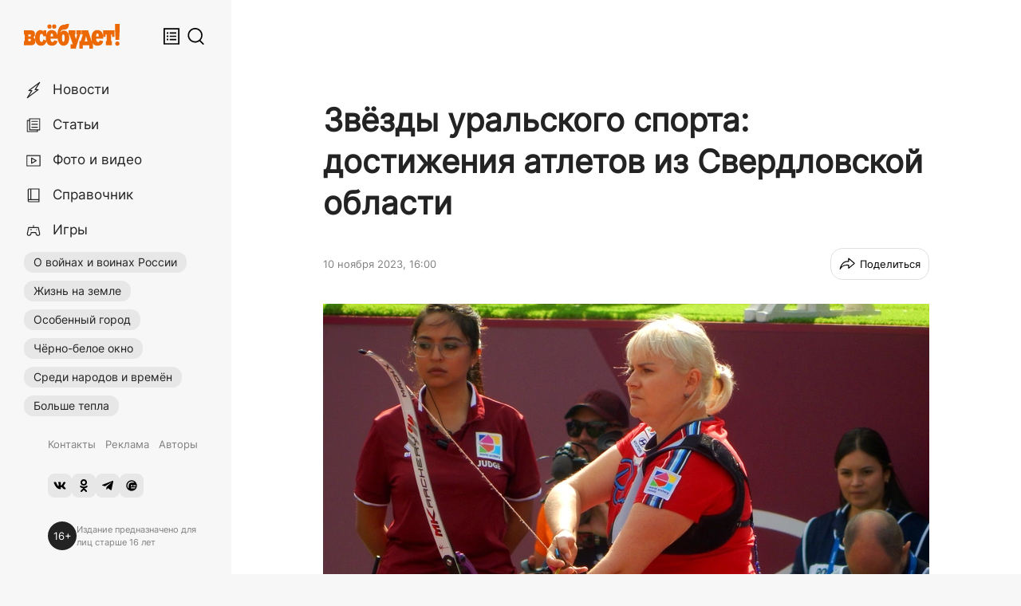

--- FILE ---
content_type: text/html; charset=utf-8
request_url: https://vsebudet.art/article/2023/11/10/zvyozdy-uralskogo-sporta-dostizheniya-atletov-iz-sverdlovskoy-oblasti
body_size: 64735
content:
<!DOCTYPE html><html prefix="og:http://ogp.me/ns#" lang="ru-RU"><head><meta charSet="utf-8"/><meta name="viewport" content="width=device-width, initial-scale=1, maximum-scale=1"/><link rel="stylesheet" href="/_next/static/css/38574422cf17e9a8.css" data-precedence="next"/><link rel="stylesheet" href="/_next/static/css/2522052db7fe6aad.css" data-precedence="next"/><link rel="stylesheet" href="/_next/static/css/da7f4e721e24a2ae.css" data-precedence="next"/><link rel="stylesheet" href="/_next/static/css/9aa0142478505f6c.css" data-precedence="next"/><link rel="stylesheet" href="/_next/static/css/2e7ef80da590bdd6.css" data-precedence="next"/><link rel="stylesheet" href="/_next/static/css/bfa9b2a05902bf4c.css" data-precedence="next"/><link rel="preload" as="script" fetchPriority="low" href="/_next/static/chunks/webpack-072675e54d23ab12.js"/><script src="/_next/static/chunks/fd9d1056-8586e272b5e019b9.js" async=""></script><script src="/_next/static/chunks/7023-88144f1502b392ed.js" async=""></script><script src="/_next/static/chunks/main-app-73ba1bf2a352866c.js" async=""></script><script src="/_next/static/chunks/app/%5Bmaterial%5D/%5Byear%5D/%5Bmonth%5D/%5Bday%5D/%5Bslug%5D/error-e37a485efdd01768.js" async=""></script><script src="/_next/static/chunks/app/%5Bmaterial%5D/%5Byear%5D/%5Bmonth%5D/%5Bday%5D/%5Bslug%5D/loading-eb2cfe3202e68585.js" async=""></script><script src="/_next/static/chunks/231-0fa8eb151f1149a6.js" async=""></script><script src="/_next/static/chunks/8454-c498359edb5098a3.js" async=""></script><script src="/_next/static/chunks/5299-c7355ef9470466d6.js" async=""></script><script src="/_next/static/chunks/1833-c80a912a29e52e93.js" async=""></script><script src="/_next/static/chunks/app/layout-db518763cb80af4e.js" async=""></script><script src="/_next/static/chunks/1487-aedb31e360cf37c2.js" async=""></script><script src="/_next/static/chunks/2848-2f969269bb1dd6d6.js" async=""></script><script src="/_next/static/chunks/6087-44ef15d4a8983664.js" async=""></script><script src="/_next/static/chunks/8390-8d1ace4029cad741.js" async=""></script><script src="/_next/static/chunks/app/%5Bmaterial%5D/%5Byear%5D/%5Bmonth%5D/%5Bday%5D/%5Bslug%5D/page-3fdce68d204fe268.js" async=""></script><script src="/_next/static/chunks/app/global-error-12f5860bffa6fb89.js" async=""></script><link rel="preload" href="https://yandex.ru/ads/system/header-bidding.js" as="script"/><link rel="preload" href="https://yandex.ru/ads/system/context.js" as="script"/><link rel="preload" href="https://code.giraff.io/data/widget-vsebudetart.js" as="script"/><link rel="preload" href="//vk.com/js/api/openapi.js" as="script"/><link rel="preload" href="https://widget.sparrow.ru/js/embed.js" as="script"/><link rel="preload" href="https://www.googletagmanager.com/gtag/js?id=G-HX9HPCJYY2" as="script"/><meta property="yandex_recommendations_title" content="Звёзды уральского спорта: достижения атлетов из Свердловской области"/><meta property="yandex_recommendations_image" content="/impro/XiMsxoO46bmXeFp1S94u5BSqzT5zP2N5gYoO0iP-jW8/rs:fill:760:0:1/g:ce/bG9jYWw6Ly8vL3dwLWNvbnRlbnQvdXBsb2Fkcy8yMDIzLzExLzEwLzhhbXdpdTJnQnkuanBn.jpg"/><title>Звёзды уральского спорта: достижения атлетов из Свердловской области | ВСЁ БУДЕТ!</title><meta name="description" content="Спортсмены из Свердловской области регулярно выступали на чемпионатах Европы и мира, Олимпиадах и Универсиадах. Многие из них добивались успеха и возвращались с соревнований с медалями."/><link rel="manifest" href="/manifest.webmanifest" crossorigin="use-credentials"/><meta name="robots" content="index, follow, max-image-preview:large, max-snippet:-1"/><meta name="vk:image" content="https://vsebudet.art/share/article/2023/11/10/zvyozdy-uralskogo-sporta-dostizheniya-atletov-iz-sverdlovskoy-oblasti?format=vk"/><link rel="canonical" href="https://vsebudet.art/article/2023/11/10/zvyozdy-uralskogo-sporta-dostizheniya-atletov-iz-sverdlovskoy-oblasti"/><meta name="format-detection" content="telephone=no, address=no, email=no"/><meta name="google-site-verification" content="Z1yOpcoMqjO0RZnWIV1M8liJmUC6lt-q7N7z4rY0a3s"/><meta name="yandex-verification" content="f6101269dbfb7c99"/><meta name="pmail-verification" content="1164f53dba8d63734532c9cb01d2e483"/><meta property="og:title" content="Звёзды уральского спорта: достижения атлетов из Свердловской области"/><meta property="og:description" content="Спортсмены из Свердловской области регулярно выступали на чемпионатах Европы и мира, Олимпиадах и Универсиадах. Многие из них добивались успеха и возвращались с соревнований с медалями."/><meta property="og:url" content="https://vsebudet.art/article/2023/11/10/zvyozdy-uralskogo-sporta-dostizheniya-atletov-iz-sverdlovskoy-oblasti"/><meta property="og:image" content="https://vsebudet.art/share/article/2023/11/10/zvyozdy-uralskogo-sporta-dostizheniya-atletov-iz-sverdlovskoy-oblasti"/><meta property="og:image:width" content="1200"/><meta property="og:image:height" content="630"/><meta property="og:type" content="article"/><meta name="twitter:card" content="summary_large_image"/><meta name="twitter:title" content="Звёзды уральского спорта: достижения атлетов из Свердловской области"/><meta name="twitter:description" content="Спортсмены из Свердловской области регулярно выступали на чемпионатах Европы и мира, Олимпиадах и Универсиадах. Многие из них добивались успеха и возвращались с соревнований с медалями."/><meta name="twitter:image" content="https://vsebudet.art/share/article/2023/11/10/zvyozdy-uralskogo-sporta-dostizheniya-atletov-iz-sverdlovskoy-oblasti"/><meta name="twitter:image:width" content="1200"/><meta name="twitter:image:height" content="630"/><link rel="icon" href="/icon.png?295c089dc8d0cc08" type="image/png" sizes="60x60"/><link rel="apple-touch-icon" href="/apple-icon.png?49caad828abae247" type="image/png" sizes="180x180"/><script src="/_next/static/chunks/polyfills-78c92fac7aa8fdd8.js" noModule=""></script></head><body class="__variable_68406a"><header class="MobileHeader_root__DUdLt"><div class="MobileHeader_inner__c50Gk"><a class="MobileHeader_logo__uU59S" href="/"><svg viewBox="0 0 405.2 104.4"><path d="M24.7 26.8c11.5 0 21.9 1.5 21.9 15.9 0 9.1-3.4 13.3-7.8 14.6 4.7 1.7 9.5 5 9.5 15.3 0 15.5-10.2 17.6-21.3 17.6H0V72.6h3.4V44.4H0V26.8h24.7zm-5.9 26.6h6c2.8 0 4.6-.7 4.6-4.6s-1.8-4.4-4.5-4.4h-6v9h-.1zm0 19.2h5.5c2.6 0 5-.5 5-4.8 0-4.2-2.2-4.9-4.8-4.9h-5.7v9.7z"></path><path d="M74.3 42.1c-4.8 0-7.6 5.4-7.6 16.9 0 11.6 2.8 16.9 8 16.9 4 0 6.5-3 7.4-10.2l13.7 4.8c-2.6 13.9-10.7 21.7-23.6 21.7-15.6 0-25-13-25-33.4 0-19.6 9.4-32.9 22.5-32.9 5 0 9.1 1.6 12.6 5.9v-4.9h11.8v25.2H81.9c-1.1-7.2-3.5-10-7.6-10z"></path><path d="M118.1 92.1c-16 0-25.3-12.7-25.3-33.4 0-20.6 9.4-32.9 25-32.9 15.8 0 24.8 12.1 24.8 33.1 0 1-.1 2.7-.2 3.3h-29.9c0 9.1 3.1 14.3 8.4 14.3 3.5 0 5.8-2.3 6.7-7l14.8 3c-2.4 12.4-10.8 19.6-24.3 19.6zm5.5-39.3c0-9-2.1-12.3-5.5-12.3s-5.5 3.3-5.5 12.3h11z"></path><path d="M191.1 0c-1.5 16-7.4 23.5-19 23.5-9.4 0-15.5 2.1-17.8 13.4 3-4.7 8.5-9 13.8-9 13.1 0 23.6 10.1 23.6 30.7s-8.6 33.5-25 33.5c-16.3 0-25-20.3-25-40.9 0-25.1 6.6-48.1 29.6-48.1 3 0 6.2-.4 6.8-3.1h13zm-19 58.8c0-9.4-1.5-14.6-5.4-14.6s-5.4 5.5-5.4 14.6c0 11.7 1.6 17 5.4 17s5.4-5 5.4-17z"></path><path d="M197.8 85.7c3.1 0 6.2.1 9.3.1.4 1.3-14.8-41.3-14.8-41.3h-3.5V26.8h29v17.6h-3.3l5.7 19.7 5.7-19.7h-3.5V26.8H242v17.4h-3.5c-6.5 20-13 40.1-19.4 60.1h-21.3V85.7z"></path><path d="M249.4 90.3v14.1h-14.7V72h5.6c3-8.9 6.3-18.8 9.4-27.7h-5.3V26.9h27.2L286.1 72h5.6v32.4H277V90.3h-27.6zm7.7-16.1h12.1l-6.1-22.8-6 22.8z"></path><path d="M311.3 92.1c-16 0-25.3-12.7-25.3-33.4 0-20.6 9.4-32.9 25-32.9 15.8 0 24.8 12.1 24.8 33.1 0 1-.1 2.7-.2 3.3h-29.9c0 9.1 3.1 14.3 8.4 14.3 3.5 0 5.8-2.3 6.7-7l14.8 3c-2.5 12.4-10.9 19.6-24.3 19.6zm5.5-39.3c0-9-2.1-12.3-5.5-12.3s-5.5 3.3-5.5 12.3h11z"></path><path d="M350.1 44.4h-4.4V55h-10.3V26.8h48.3V55h-10.3V44.4H369v28.2h3.2v17.6H347V72.6h3.2V44.4h-.1z"></path><circle cx="108.1" cy="11.2" r="8.9"></circle><circle cx="128.2" cy="11.2" r="8.9"></circle><path d="M405.2 0v29.3l-1.8 38.1h-15.5l-1.8-38.1V0h19.1z"></path><circle cx="395.6" cy="83.1" r="8.9"></circle></svg></a><div class="MobileHeader_controls__Awbd8"><button class="FeedButton_root__3TPKq" title="Лента публикаций" aria-label="Лента публикаций"><svg fill="none" viewBox="0 0 20 20"><path d="M15.5 10.75H8v-1.5h7.5v1.5zM8 7.25h7.5v-1.5H8v1.5zm7.5 7H8v-1.5h7.5v1.5zM5.5 7.5a1 1 0 1 0 0-2 1 1 0 0 0 0 2zm1 2.5a1 1 0 1 1-2 0 1 1 0 0 1 2 0zm-1 4.5a1 1 0 1 0 0-2 1 1 0 0 0 0 2z" fill="currentColor"></path><path fill-rule="evenodd" clip-rule="evenodd" d="M1 1v18h18V1H1zm16.5 1.5h-15v15h15v-15z" fill="currentColor"></path></svg></button><button class="SearchButton_root__72FhM" aria-label="Поиск" title="Поиск"><svg viewBox="0 0 24 25"><path d="M11 20a9 9 0 1 1 0-18 9 9 0 0 1 0 18zm6.477-.108l4.816 4.815a1 1 0 1 0 1.414-1.414l-4.724-4.725A10.962 10.962 0 0 0 22 11c0-6.075-4.925-11-11-11S0 4.925 0 11s4.925 11 11 11c2.422 0 4.66-.782 6.477-2.108z"></path></svg></button><button class="MenuButton_root__TLCbx"><div class="MenuButton_burger__4V5M_"><span></span><span></span><span></span></div></button></div></div></header><div class="AppContainer_root__9vdWf"><div class="NavBar_root__4vbpT"><div class="NavBar_inner__4V_gb"><div class="NavBar_header__DCHMp"><a class="NavBar_logo__gCQRK" href="/"><svg viewBox="0 0 405.2 104.4"><path d="M24.7 26.8c11.5 0 21.9 1.5 21.9 15.9 0 9.1-3.4 13.3-7.8 14.6 4.7 1.7 9.5 5 9.5 15.3 0 15.5-10.2 17.6-21.3 17.6H0V72.6h3.4V44.4H0V26.8h24.7zm-5.9 26.6h6c2.8 0 4.6-.7 4.6-4.6s-1.8-4.4-4.5-4.4h-6v9h-.1zm0 19.2h5.5c2.6 0 5-.5 5-4.8 0-4.2-2.2-4.9-4.8-4.9h-5.7v9.7z"></path><path d="M74.3 42.1c-4.8 0-7.6 5.4-7.6 16.9 0 11.6 2.8 16.9 8 16.9 4 0 6.5-3 7.4-10.2l13.7 4.8c-2.6 13.9-10.7 21.7-23.6 21.7-15.6 0-25-13-25-33.4 0-19.6 9.4-32.9 22.5-32.9 5 0 9.1 1.6 12.6 5.9v-4.9h11.8v25.2H81.9c-1.1-7.2-3.5-10-7.6-10z"></path><path d="M118.1 92.1c-16 0-25.3-12.7-25.3-33.4 0-20.6 9.4-32.9 25-32.9 15.8 0 24.8 12.1 24.8 33.1 0 1-.1 2.7-.2 3.3h-29.9c0 9.1 3.1 14.3 8.4 14.3 3.5 0 5.8-2.3 6.7-7l14.8 3c-2.4 12.4-10.8 19.6-24.3 19.6zm5.5-39.3c0-9-2.1-12.3-5.5-12.3s-5.5 3.3-5.5 12.3h11z"></path><path d="M191.1 0c-1.5 16-7.4 23.5-19 23.5-9.4 0-15.5 2.1-17.8 13.4 3-4.7 8.5-9 13.8-9 13.1 0 23.6 10.1 23.6 30.7s-8.6 33.5-25 33.5c-16.3 0-25-20.3-25-40.9 0-25.1 6.6-48.1 29.6-48.1 3 0 6.2-.4 6.8-3.1h13zm-19 58.8c0-9.4-1.5-14.6-5.4-14.6s-5.4 5.5-5.4 14.6c0 11.7 1.6 17 5.4 17s5.4-5 5.4-17z"></path><path d="M197.8 85.7c3.1 0 6.2.1 9.3.1.4 1.3-14.8-41.3-14.8-41.3h-3.5V26.8h29v17.6h-3.3l5.7 19.7 5.7-19.7h-3.5V26.8H242v17.4h-3.5c-6.5 20-13 40.1-19.4 60.1h-21.3V85.7z"></path><path d="M249.4 90.3v14.1h-14.7V72h5.6c3-8.9 6.3-18.8 9.4-27.7h-5.3V26.9h27.2L286.1 72h5.6v32.4H277V90.3h-27.6zm7.7-16.1h12.1l-6.1-22.8-6 22.8z"></path><path d="M311.3 92.1c-16 0-25.3-12.7-25.3-33.4 0-20.6 9.4-32.9 25-32.9 15.8 0 24.8 12.1 24.8 33.1 0 1-.1 2.7-.2 3.3h-29.9c0 9.1 3.1 14.3 8.4 14.3 3.5 0 5.8-2.3 6.7-7l14.8 3c-2.5 12.4-10.9 19.6-24.3 19.6zm5.5-39.3c0-9-2.1-12.3-5.5-12.3s-5.5 3.3-5.5 12.3h11z"></path><path d="M350.1 44.4h-4.4V55h-10.3V26.8h48.3V55h-10.3V44.4H369v28.2h3.2v17.6H347V72.6h3.2V44.4h-.1z"></path><circle cx="108.1" cy="11.2" r="8.9"></circle><circle cx="128.2" cy="11.2" r="8.9"></circle><path d="M405.2 0v29.3l-1.8 38.1h-15.5l-1.8-38.1V0h19.1z"></path><circle cx="395.6" cy="83.1" r="8.9"></circle></svg></a><div class="NavBar_controls__CnBTe"><button class="FeedButton_root__3TPKq" title="Лента публикаций" aria-label="Лента публикаций"><svg fill="none" viewBox="0 0 20 20"><path d="M15.5 10.75H8v-1.5h7.5v1.5zM8 7.25h7.5v-1.5H8v1.5zm7.5 7H8v-1.5h7.5v1.5zM5.5 7.5a1 1 0 1 0 0-2 1 1 0 0 0 0 2zm1 2.5a1 1 0 1 1-2 0 1 1 0 0 1 2 0zm-1 4.5a1 1 0 1 0 0-2 1 1 0 0 0 0 2z" fill="currentColor"></path><path fill-rule="evenodd" clip-rule="evenodd" d="M1 1v18h18V1H1zm16.5 1.5h-15v15h15v-15z" fill="currentColor"></path></svg></button><button class="SearchButton_root__72FhM" aria-label="Поиск" title="Поиск"><svg viewBox="0 0 24 25"><path d="M11 20a9 9 0 1 1 0-18 9 9 0 0 1 0 18zm6.477-.108l4.816 4.815a1 1 0 1 0 1.414-1.414l-4.724-4.725A10.962 10.962 0 0 0 22 11c0-6.075-4.925-11-11-11S0 4.925 0 11s4.925 11 11 11c2.422 0 4.66-.782 6.477-2.108z"></path></svg></button></div></div><div class="Menu_root__bITNv scrollable"><div class="Menu_inner__v0Yg3"><nav role="navigation" class="Menu_navigation__i_6BK"><div class="Menu_main__VrYjr"><section><a class="Menu_generalItem__amXo_" href="/news"><span class="Menu_generalItemInner__S7P_D"><span class="Menu_generalIcon__6PadS"><svg xmlns="http://www.w3.org/2000/svg" viewBox="0 0 200 200"><polygon points="164.06 20.33 51.52 104.44 83.21 104.44 35.94 179.67 148.48 95.56 116.79 95.56 164.06 20.33"></polygon></svg></span><span class="Menu_generalText__8k__k">Новости</span></span></a><a class="Menu_generalItem__amXo_" href="/stories"><span class="Menu_generalItemInner__S7P_D"><span class="Menu_generalIcon__6PadS"><svg xmlns="http://www.w3.org/2000/svg" viewBox="0 0 200 200"><path d="m164.44,148.97H59.1V33.25h105.34v115.71ZM82.63,60.52h58.28m-58.28,30.59h58.28m-58.28,30.59h58.28M59.09,51.03h-23.53v115.72h105.34v-17.78"></path></svg></span><span class="Menu_generalText__8k__k">Статьи</span></span></a><a class="Menu_generalItem__amXo_" href="/media"><span class="Menu_generalItemInner__S7P_D"><span class="Menu_generalIcon__6PadS"><svg xmlns="http://www.w3.org/2000/svg" viewBox="0 0 200 200"><path d="m167.51,50.49H31.28v107.65h136.24V50.49Zm-39.38,53.82l-47.47-27.41v54.81l47.47-27.41Z"></path></svg></span><span class="Menu_generalText__8k__k">Фото и видео</span></span></a><a class="Menu_generalItem__amXo_" href="/catalog"><span class="Menu_generalItemInner__S7P_D"><span class="Menu_generalIcon__6PadS"><svg xmlns="http://www.w3.org/2000/svg" viewBox="0 0 200 200"><path d="m157.08,166.75H55.35c-6.15,0-11.13-4.98-11.13-11.13h0c0-6.15,4.98-11.13,11.13-11.13h101.73v22.26Zm0-111.23v-22.26H57.51c-7.34,0-13.29,4.98-13.29,11.13h0m-1.3,0,1.3,0v111.23m112.86-100.09v88.96m-86,0V33.25"></path></svg></span><span class="Menu_generalText__8k__k">Справочник</span></span></a><a class="Menu_generalItem__amXo_" href="/games"><span class="Menu_generalItemInner__S7P_D"><span class="Menu_generalIcon__6PadS"><svg xmlns="http://www.w3.org/2000/svg" viewBox="0 0 200 200"><path d="M163.84,133.33,150.35,69H49.65L36.16,133.33c-2.18,10.42,4.5,18.88,14.93,18.88h0c10.43,0,20.65-8.46,22.84-18.88l2.34-11.18h47.46l2.34,11.18c2.19,10.42,12.41,18.88,22.84,18.88h0C159.34,152.21,166,143.75,163.84,133.33Z"></path><line x1="100" y1="68.97" x2="100" y2="47.79"></line><line x1="68.03" y1="91.73" x2="79.2" y2="91.73"></line><line x1="130.8" y1="91.73" x2="131.97" y2="91.73"></line></svg></span><span class="Menu_generalText__8k__k">Игры</span></span></a></section><section><a class="Menu_hotItem__UKOr_" target="_self" href="/tag/pobeda-80">О войнах и воинах России</a><a class="Menu_hotItem__UKOr_" target="_self" href="/tag/pechki-lavochki">Жизнь на земле</a><a class="Menu_hotItem__UKOr_" target="_self" href="/tag/osobennyy-gorod">Особенный город</a><a class="Menu_hotItem__UKOr_" target="_self" href="/tag/greywin">Чёрно-белое окно</a><a class="Menu_hotItem__UKOr_" target="_self" href="/tag/sredi-narodov-i-vremyon">Среди народов и времён</a><a class="Menu_hotItem__UKOr_" target="_self" href="/tag/bolshe-tepla">Больше тепла</a></section></div><div class="Menu_footer__AsP7V"><section><a class="Menu_smallItem__ABQaW" target="_self" href="/page/contacts">Контакты</a><a class="Menu_smallItem__ABQaW" target="_self" href="/page/ads">Реклама</a><a class="Menu_smallItem__ABQaW" target="_self" href="/authors">Авторы</a></section><section class="Menu_socialLinks__Xbdwt"><a class="Menu_socialLink__0pirM" target="_blank" title="ВКонтакте" href="https://vk.com/vsebudetart"><svg viewBox="0 0 576 512"><path d="M545 117.7c3.7-12.5 0-21.7-17.8-21.7h-58.9c-15 0-21.9 7.9-25.6 16.7 0 0-30 73.1-72.4 120.5-13.7 13.7-20 18.1-27.5 18.1-3.7 0-9.4-4.4-9.4-16.9V117.7c0-15-4.2-21.7-16.6-21.7h-92.6c-9.4 0-15 7-15 13.5 0 14.2 21.2 17.5 23.4 57.5v86.8c0 19-3.4 22.5-10.9 22.5-20 0-68.6-73.4-97.4-157.4-5.8-16.3-11.5-22.9-26.6-22.9H38.8c-16.8 0-20.2 7.9-20.2 16.7 0 15.6 20 93.1 93.1 195.5C160.4 378.1 229 416 291.4 416c37.5 0 42.1-8.4 42.1-22.9 0-66.8-3.4-73.1 15.4-73.1 8.7 0 23.7 4.4 58.7 38.1 40 40 46.6 57.9 69 57.9h58.9c16.8 0 25.3-8.4 20.4-25-11.2-34.9-86.9-106.7-90.3-111.5-8.7-11.2-6.2-16.2 0-26.2.1-.1 72-101.3 79.4-135.6z"></path></svg></a><a class="Menu_socialLink__0pirM" target="_blank" title="Одноклассники" href="https://ok.ru/vsebudet"><svg viewBox="0 0 320 512"><path d="M275.1 334c-27.4 17.4-65.1 24.3-90 26.9l20.9 20.6 76.3 76.3c27.9 28.6-17.5 73.3-45.7 45.7-19.1-19.4-47.1-47.4-76.3-76.6L84 503.4c-28.2 27.5-73.6-17.6-45.4-45.7 19.4-19.4 47.1-47.4 76.3-76.3l20.6-20.6c-24.6-2.6-62.9-9.1-90.6-26.9-32.6-21-46.9-33.3-34.3-59 7.4-14.6 27.7-26.9 54.6-5.7 0 0 36.3 28.9 94.9 28.9s94.9-28.9 94.9-28.9c26.9-21.1 47.1-8.9 54.6 5.7 12.4 25.7-1.9 38-34.5 59.1zM30.3 129.7C30.3 58 88.6 0 160 0s129.7 58 129.7 129.7c0 71.4-58.3 129.4-129.7 129.4s-129.7-58-129.7-129.4zm66 0c0 35.1 28.6 63.7 63.7 63.7s63.7-28.6 63.7-63.7c0-35.4-28.6-64-63.7-64s-63.7 28.6-63.7 64z"></path></svg></a><a class="Menu_socialLink__0pirM" target="_blank" title="Telegram" href="https://t.me/vsebudet_art"><svg viewBox="0 0 448 512"><path d="M446.7 98.6l-67.6 318.8c-5.1 22.5-18.4 28.1-37.3 17.5l-103-75.9-49.7 47.8c-5.5 5.5-10.1 10.1-20.7 10.1l7.4-104.9 190.9-172.5c8.3-7.4-1.8-11.5-12.9-4.1L117.8 284 16.2 252.2c-22.1-6.9-22.5-22.1 4.6-32.7L418.2 66.4c18.4-6.9 34.5 4.1 28.5 32.2z"></path></svg></a><a class="Menu_socialLink__0pirM" target="_blank" title="Дзен.Новости" href="https://dzen.ru/news/?favid=254164910"><svg xmlns="http://www.w3.org/2000/svg" viewBox="0 0 24 24"><path fill-rule="evenodd" clip-rule="evenodd" d="M6.5 17.81V14.5c0-2.8 0-4.2.545-5.27A5 5 0 0 1 9.23 7.045C10.3 6.5 11.7 6.5 14.5 6.5h3.31A8 8 0 1 0 6.5 17.81ZM20.354 6.501A9.953 9.953 0 0 1 22 12c0 5.523-4.477 10-10 10a9.954 9.954 0 0 1-5.499-1.646A9.99 9.99 0 0 1 2 12C2 6.477 6.477 2 12 2a9.992 9.992 0 0 1 8.354 4.501Zm-.406 4.581h-4.072c-1.432-.044-1.432 2.127 0 2.083h4.04c.1-.69.111-1.39.032-2.083Zm-.636 4.167H11.71c-1.39 0-1.39 2.084 0 2.084h6.254a8.008 8.008 0 0 0 1.35-2.084h-.002Zm-5.729-3.125c0-1.945-2.917-1.945-2.917 0 0 1.944 2.916 1.944 2.916 0h.001Z"></path></svg></a></section><section class="Menu_age___xtE_"><div class="Menu_ageIcon__C_A9X">16+</div><div class="Menu_ageLabel__q4p9q">Издание предназначено для лиц старше 16 лет</div></section></div></nav></div></div></div></div><main class="Main_root__Z265E"><div class="ProfitBlock ProfitBlock_isHead"><div id="ProfitBlock_isHead"></div></div><!--$--><!--$?--><template id="B:0"></template><div class="ContentLayout_root___q_bu ContentLayout_isWhite__ifZyw"><div class="DefaultLoader_root__sBNRR"><span aria-live="polite" aria-busy="true"><span class="react-loading-skeleton" style="width:95%;margin-bottom:10px;height:30px">‌</span><br/></span><span aria-live="polite" aria-busy="true"><span class="react-loading-skeleton" style="width:80%;margin-bottom:10px;height:30px">‌</span><br/></span><span aria-live="polite" aria-busy="true"><span class="react-loading-skeleton" style="width:65%;margin-bottom:22px;height:30px">‌</span><br/></span><span aria-live="polite" aria-busy="true"><span class="react-loading-skeleton" style="width:85%;margin-bottom:10px">‌</span><br/></span><span aria-live="polite" aria-busy="true"><span class="react-loading-skeleton" style="width:65%;margin-bottom:10px">‌</span><br/></span><span aria-live="polite" aria-busy="true"><span class="react-loading-skeleton" style="width:85%;margin-bottom:10px">‌</span><br/></span><span aria-live="polite" aria-busy="true"><span class="react-loading-skeleton" style="width:65%">‌</span><br/></span></div></div><!--/$--><!--/$--></main></div><div class="FeedColumn_root___Ky2F"><!--$--><div class="Feed_root__hwHI8 scrollable"><div class="FeedItem_root__7079B"><div class="FeedItem_datetime__zsPs_"><time dateTime="2026-01-24T09:35:59.000Z">Вчера в 09:35</time></div><h3 class="FeedItem_title__DsuFH"><a href="/article/2026/01/24/trenirovki-na-glavnyy-uralskiy-hrebet-nachinayutsya-v-artyomovskom">Тренировки на Главный Уральский хребет начинаются в Артёмовском</a></h3><div class="FeedItem_subtitle__UMQOW">Алексей Рожков о том, как же интересно путешествовать нехожеными маршрутами</div></div><div class="FeedItem_root__7079B"><div class="FeedItem_datetime__zsPs_"><time dateTime="2026-01-23T19:48:55.000Z">23 января 2026, 19:48</time></div><h3 class="FeedItem_title__DsuFH"><a href="/news/2026/01/23/mne-nado-tuda-tam-moi-parni-bulanashtsy-prostilis-s-egorom-kuchkildinym">«Мне надо туда, там мои парни». Буланашцы простились с Егором Кучкильдиным</a></h3></div><div class="FeedItem_root__7079B"><div class="FeedItem_datetime__zsPs_"><time dateTime="2026-01-23T19:28:37.000Z">23 января 2026, 19:28</time></div><h3 class="FeedItem_title__DsuFH"><a href="/article/2026/01/23/sudba-detskoy-radosti">Судьба детской радости</a></h3><div class="FeedItem_subtitle__UMQOW">Оказывается, активному гражданину полиция и УК не помеха</div></div><div class="FeedItem_root__7079B"><div class="FeedItem_datetime__zsPs_"><time dateTime="2026-01-23T17:21:46.000Z">23 января 2026, 17:21</time></div><h3 class="FeedItem_title__DsuFH"><a href="/article/2026/01/23/opyat-govorili-o-poligone">Опять говорили о полигоне</a></h3><div class="FeedItem_subtitle__UMQOW">Разговор вышел бурный, хотя обсуждать было нечего</div></div><div class="FeedItem_root__7079B"><div class="FeedItem_datetime__zsPs_"><time dateTime="2026-01-22T13:54:37.000Z">22 января 2026, 13:54</time></div><h3 class="FeedItem_title__DsuFH"><a href="/news/2026/01/22/korotkoy-dorogoy-do-vokzala-cherez-stantsionnuyu-v-artyomovskom-novyy-podryadchik-i-novye-marshruty">Короткой дорогой до вокзала — через Станционную. В Артёмовском новый подрядчик и новые маршруты</a></h3></div><div class="FeedItem_root__7079B"><div class="FeedItem_datetime__zsPs_"><time dateTime="2026-01-21T18:50:37.000Z">21 января 2026, 18:50</time></div><h3 class="FeedItem_title__DsuFH"><a href="/article/2026/01/21/nas-i-zdes-neploho-kormyat">«Нас и здесь неплохо кормят»</a></h3><div class="FeedItem_subtitle__UMQOW">Как правильно считать калории, чтобы не спровоцировать дефициты и болезни</div></div><div class="FeedItem_root__7079B"><div class="FeedItem_datetime__zsPs_"><time dateTime="2026-01-21T14:10:47.000Z">21 января 2026, 14:10</time></div><h3 class="FeedItem_title__DsuFH"><a href="/news/2026/01/21/artemovskoy-pensionerke-poteryavshey-vnuka-na-svo-prishlos-cherez-sud-dobivatsya-spravedlivosti">Артемовской пенсионерке, потерявшей внука на СВО, пришлось через суд добиваться справедливости</a></h3></div><div class="FeedItem_root__7079B"><div class="FeedItem_datetime__zsPs_"><time dateTime="2026-01-20T16:10:53.000Z">20 января 2026, 16:10</time></div><h3 class="FeedItem_title__DsuFH"><a href="/news/2026/01/20/kto-kupalsya-kto-umyvalsya-pokrovskuyu-iordan-posetili-okolo-polutysyachi-artyomovtsev">Кто купался, кто умывался… Покровскую иордань посетили около полутысячи артёмовцев</a></h3></div><div class="FeedItem_root__7079B"><div class="FeedItem_datetime__zsPs_"><time dateTime="2026-01-20T13:16:54.000Z">20 января 2026, 13:16</time></div><h3 class="FeedItem_title__DsuFH"><a href="/news/2026/01/20/samokat-protiv-folksvagena-artyomovskiy-sud-nakazal-vinovnogo-v-stolknovenii-na-peshehodnom-perehode">Самокат против Фольксвагена: Артёмовский суд наказал виновного в столкновении на пешеходном переходе</a></h3></div><div class="FeedItem_root__7079B"><div class="FeedItem_datetime__zsPs_"><time dateTime="2026-01-19T16:52:17.000Z">19 января 2026, 16:52</time></div><h3 class="FeedItem_title__DsuFH"><a href="/news/2026/01/19/dokazat-chto-ty-ne-verblyud-zhitelnitsa-artemovskogo-godami-otbivaetsya-ot-chuzhih-dolgov-za-zhku">Доказать, что ты не верблюд. Жительница Артемовского годами отбивается от чужих долгов за ЖКУ?</a></h3></div><div class="FeedItem_root__7079B"><div class="FeedItem_datetime__zsPs_"><time dateTime="2026-01-19T14:18:34.000Z">19 января 2026, 14:18</time></div><h3 class="FeedItem_title__DsuFH"><a href="/news/2026/01/19/eta-doroga-nam-neobhodima-bolee-217-mln-rubley-napravleno-na-rekonstruktsiyu-ulitsy-mira-v-artyomovskom">«Эта дорога нам необходима». Более 217 млн рублей направлено на реконструкцию улицы Мира в Артёмовском</a></h3></div><div class="FeedItem_root__7079B"><div class="FeedItem_datetime__zsPs_"><time dateTime="2026-01-19T09:42:36.000Z">19 января 2026, 09:42</time></div><h3 class="FeedItem_title__DsuFH"><a href="/article/2026/01/19/zhdat-li-nam-gazel-v-silnye-morozy">Ждать ли нам «ГАЗель» в сильные морозы?</a></h3><div class="FeedItem_subtitle__UMQOW">Артёмовцы просят предупреждать об отмене рейсовых маршрутов</div></div><div class="FeedItem_root__7079B"><div class="FeedItem_datetime__zsPs_"><time dateTime="2026-01-18T16:17:36.000Z">18 января 2026, 16:17</time></div><h3 class="FeedItem_title__DsuFH"><a href="/news/2026/01/18/kogda-uzhe-potepleet-sinoptiki-dali-udivitelnyy-prognoz-na-vesnu">Когда уже потеплеет? Синоптики дали удивительный прогноз на весну</a></h3></div><div class="FeedItem_root__7079B"><div class="FeedItem_datetime__zsPs_"><time dateTime="2026-01-17T13:38:11.000Z">17 января 2026, 13:38</time></div><h3 class="FeedItem_title__DsuFH"><a href="/article/2026/01/17/chuvstvuesh-uvazhaesh-i-idyosh-v-razvitie">«Чувствуешь, уважаешь и — идёшь в развитие»</a></h3><div class="FeedItem_subtitle__UMQOW">Художница Ольга Валькова — о том, как найти вдохновение в путешествиях</div></div><div class="FeedItem_root__7079B"><div class="FeedItem_datetime__zsPs_"><time dateTime="2026-01-15T17:56:00.000Z">15 января 2026, 17:56</time></div><h3 class="FeedItem_title__DsuFH"><a href="/news/2026/01/15/nikakih-pogladit-pochemu-lisy-povadilis-nanosit-vizity-artyomovtsam">Никаких «погладить»! Почему лисы повадились наносить визиты артёмовцам?</a></h3></div><div class="FeedItem_root__7079B"><div class="FeedItem_datetime__zsPs_"><time dateTime="2026-01-15T13:53:24.000Z">15 января 2026, 13:53</time></div><h3 class="FeedItem_title__DsuFH"><a href="/news/2026/01/15/kreschenskaya-kupel-budet-deystvovat-sutki-gde-v-artyomovskom-rayone-nynche-mozhno-budet-okunutsya">Крещенская купель будет действовать сутки. Где в Артёмовском районе нынче можно будет окунуться</a></h3></div><div class="FeedItem_root__7079B"><div class="FeedItem_datetime__zsPs_"><time dateTime="2026-01-14T14:12:09.000Z">14 января 2026, 14:12</time></div><h3 class="FeedItem_title__DsuFH"><a href="/article/2026/01/14/vsyo-mozhet-zhensovet">Всё может женсовет!</a></h3><div class="FeedItem_subtitle__UMQOW">«Женсовет — это сила, мягкость, забота, добро. Женщина тем и красива, что излучает тепло»</div></div><div class="FeedItem_root__7079B"><div class="FeedItem_datetime__zsPs_"><time dateTime="2026-01-14T09:17:35.000Z">14 января 2026, 09:17</time></div><h3 class="FeedItem_title__DsuFH"><a href="/news/2026/01/14/hochu-prinesti-polzu-rodine-pokrovchane-prostilis-s-alekseem-schemelevym">«Хочу принести пользу Родине». Покровчане простились с Алексеем Щемелевым</a></h3></div><div class="FeedItem_root__7079B"><div class="FeedItem_datetime__zsPs_"><time dateTime="2026-01-13T12:29:06.000Z">13 января 2026, 12:29</time></div><h3 class="FeedItem_title__DsuFH"><a href="/article/2026/01/13/dve-tyoplye-sestrichki-zovut-ih-rukavichki">Две тёплые сестрички. Зовут их рукавички</a></h3><div class="FeedItem_subtitle__UMQOW">Почему варежку называют именно так? И как в Артёмовском отметили день этого предмета зимней одежды</div></div><div class="FeedItem_root__7079B"><div class="FeedItem_datetime__zsPs_"><time dateTime="2026-01-12T17:19:13.000Z">12 января 2026, 17:19</time></div><h3 class="FeedItem_title__DsuFH"><a href="/news/2026/01/12/v-subbotu-v-kvartale-zapadnom-pogib-chelovek">В субботу в квартале Западном погиб человек</a></h3></div><div class="FeedItem_root__7079B"><div class="FeedItem_datetime__zsPs_"><time dateTime="2026-01-11T10:51:51.000Z">11 января 2026, 10:51</time></div><h3 class="FeedItem_title__DsuFH"><a href="/news/2026/01/11/u-nego-byl-vnutrenniy-posyl-zaschischat-rodinu-zemlyaki-provodili-v-posledniy-put-evgeniya-moshkova">«У него был внутренний посыл — защищать Родину». Земляки проводили в последний путь Евгения Мошкова</a></h3></div><div class="FeedItem_root__7079B"><div class="FeedItem_datetime__zsPs_"><time dateTime="2026-01-09T15:03:24.000Z">9 января 2026, 15:03</time></div><h3 class="FeedItem_title__DsuFH"><a href="/article/2026/01/09/odnoznachnoe-zlo">Однозначное зло</a></h3><div class="FeedItem_subtitle__UMQOW">Почему не стоит знакомить детей с алкоголем</div></div><div class="FeedItem_root__7079B"><div class="FeedItem_datetime__zsPs_"><time dateTime="2026-01-08T14:19:01.000Z">8 января 2026, 14:19</time></div><h3 class="FeedItem_title__DsuFH"><a href="/news/2026/01/08/spasibo-vsem-kto-podelilsya-s-detmi-radostyu-skazochnye-geroi-iz-gruppy-dobrovolets-navestili-rebyat-iz-maloobespechennyh-semey">«Спасибо всем, кто поделился с детьми радостью!». Сказочные герои из группы «Доброволец» навестили ребят из малообеспеченных семей</a></h3></div><div class="FeedItem_root__7079B"><div class="FeedItem_datetime__zsPs_"><time dateTime="2026-01-08T09:20:30.000Z">8 января 2026, 09:20</time></div><h3 class="FeedItem_title__DsuFH"><a href="/article/2026/01/08/simvol-goda-po-imeni-slava">Символ года по имени Слава</a></h3><div class="FeedItem_subtitle__UMQOW">Такой и год нас ждёт — славный!</div></div><div class="FeedItem_root__7079B"><div class="FeedItem_datetime__zsPs_"><time dateTime="2026-01-06T11:21:17.000Z">6 января 2026, 11:21</time></div><h3 class="FeedItem_title__DsuFH"><a href="/article/2026/01/06/budem-rady-vsem-pomoschnikam">«Будем рады всем помощникам»</a></h3><div class="FeedItem_subtitle__UMQOW">Артёмовцы готовят для фронта новую партию машин</div></div><div class="FeedItem_root__7079B"><div class="FeedItem_datetime__zsPs_"><time dateTime="2026-01-06T10:50:58.000Z">6 января 2026, 10:50</time></div><h3 class="FeedItem_title__DsuFH"><a href="/article/2026/01/06/chto-god-gryaduschiy-nam-gotovit">Что год грядущий нам готовит?</a></h3><div class="FeedItem_subtitle__UMQOW">Планы на 2026-й, прозвучавшие из уст главы на публичных мероприятиях</div></div><div class="FeedItem_root__7079B"><div class="FeedItem_datetime__zsPs_"><time dateTime="2026-01-01T11:28:55.000Z">1 января 2026, 11:28</time></div><h3 class="FeedItem_title__DsuFH"><a href="/article/2026/01/01/pogovorit-s-ambassadorami-prazdnika">Поговорить с амбассадорами праздника</a></h3><div class="FeedItem_subtitle__UMQOW">Серьёзный разговор про чудеса с теми, кто верит, не верит и сомневается</div></div><div class="FeedItem_root__7079B"><div class="FeedItem_datetime__zsPs_"><time dateTime="2025-12-30T10:17:00.000Z">30 декабря 2025, 10:17</time></div><h3 class="FeedItem_title__DsuFH"><a href="/article/2025/12/30/v-poiskah-novogodnego-nastroeniya">В поисках новогоднего настроения</a></h3><div class="FeedItem_subtitle__UMQOW">Как вернуться туда, где ёлка возникает ниоткуда?</div></div><div class="FeedItem_root__7079B"><div class="FeedItem_datetime__zsPs_"><time dateTime="2025-12-29T17:00:37.000Z">29 декабря 2025, 17:00</time></div><h3 class="FeedItem_title__DsuFH"><a href="/article/2025/12/29/rozhdestvenskiy-vecher-v-kafe">Рождественский вечер в кафе</a></h3><div class="FeedItem_subtitle__UMQOW">В лицее такие вечера уже стали доброй традицией</div></div><div class="FeedItem_root__7079B"><div class="FeedItem_datetime__zsPs_"><time dateTime="2025-12-29T16:20:50.000Z">29 декабря 2025, 16:20</time></div><h3 class="FeedItem_title__DsuFH"><a href="/news/2025/12/29/i-prosto-chestnyy-poryadochnyy-chelovek-artyomovtsy-provodili-v-posledniy-put-sergeya-svalova">И просто честный, порядочный человек. Артёмовцы проводили в последний путь Сергея Свалова</a></h3></div><div class="FeedItem_root__7079B"><div class="FeedItem_datetime__zsPs_"><time dateTime="2025-12-28T12:27:30.000Z">28 декабря 2025, 12:27</time></div><h3 class="FeedItem_title__DsuFH"><a href="/news/2025/12/28/ne-etih-li-pokazaniy-dobivalis-ot-konstantina-trofimova-stali-izvestny-podrobnosti-ugolovnogo-dela-eks-ministra-zhkh">Не этих ли показаний добивались от Константина Трофимова? Стали известны подробности уголовного дела экс-министра ЖКХ</a></h3></div><div class="FeedItem_root__7079B"><div class="FeedItem_datetime__zsPs_"><time dateTime="2025-12-28T12:06:48.000Z">28 декабря 2025, 12:06</time></div><h3 class="FeedItem_title__DsuFH"><a href="/news/2025/12/28/smertelnoe-dtp-pod-rezhom-pogib-23-letniy-artyomovets">Смертельное ДТП под Режом: погиб 23-летний артёмовец</a></h3></div><div class="FeedItem_root__7079B"><div class="FeedItem_datetime__zsPs_"><time dateTime="2025-12-27T21:30:11.000Z">27 декабря 2025, 21:30</time></div><h3 class="FeedItem_title__DsuFH"><a href="/article/2025/12/27/prostye-voprosy-uhodyaschego-goda">Простые вопросы уходящего года</a></h3><div class="FeedItem_subtitle__UMQOW">У «ВБ!» на них свои варианты ответов. А что ответите вы, дорогие артёмовцы?</div></div><div class="FeedItem_root__7079B"><div class="FeedItem_datetime__zsPs_"><time dateTime="2025-12-27T13:30:00.000Z">27 декабря 2025, 13:30</time></div><h3 class="FeedItem_title__DsuFH"><a href="/news/2025/12/27/skazhet-spasibo-lichno-no-poka-na-boevom-zadanii-gruppa-po-zovu-serdtsa-sredstva-na-detektor-dronov-sobrany">«Скажет спасибо лично, но пока на боевом задании». Группа «По зову сердца»: средства на детектор дронов собраны</a></h3></div><div class="FeedItem_root__7079B"><div class="FeedItem_datetime__zsPs_"><time dateTime="2025-12-27T12:00:00.000Z">27 декабря 2025, 12:00</time></div><h3 class="FeedItem_title__DsuFH"><a href="/article/2025/12/27/bilis-kak-nastoyaschie-voiny-i-pomogali-prostym-lyudyam">«Бились, как настоящие воины и помогали простым людям»</a></h3><div class="FeedItem_subtitle__UMQOW">Ветераны возложили цветы в память о боевых товарищах, погибших в Афгане</div></div><div class="FeedItem_root__7079B"><div class="FeedItem_datetime__zsPs_"><time dateTime="2025-12-27T10:30:57.000Z">27 декабря 2025, 10:30</time></div><h3 class="FeedItem_title__DsuFH"><a href="/article/2025/12/27/uh-rabotaem-za-dvuh">«Ух, работаем за двух!»</a></h3><div class="FeedItem_subtitle__UMQOW">АФПП подвёл итоги конкурса профмастерства-2025 «Мы строители»</div></div><div class="FeedItem_root__7079B"><div class="FeedItem_datetime__zsPs_"><time dateTime="2025-12-26T17:23:53.000Z">26 декабря 2025, 17:23</time></div><h3 class="FeedItem_title__DsuFH"><a href="/article/2025/12/26/kuda-shodit-novyy-god-2026-v-artyomovskom-rayone">Куда сходить? Новый год-2026 в Артёмовском районе</a></h3><div class="FeedItem_subtitle__UMQOW">Программа праздничных мероприятий</div></div><div class="FeedItem_root__7079B"><div class="FeedItem_datetime__zsPs_"><time dateTime="2025-12-26T16:39:34.000Z">26 декабря 2025, 16:39</time></div><h3 class="FeedItem_title__DsuFH"><a href="/news/2025/12/26/goryachaya-tochka-v-posyolke-kirova-neskolko-dney-kipyatok-iz-teplotrassy-ugrozhal-zatopit-zhilye-doma">Горячая точка в посёлке Кирова. Кипяток из теплотрассы угрожает затопить жилые дома</a></h3></div><div class="FeedItem_root__7079B"><div class="FeedItem_datetime__zsPs_"><time dateTime="2025-12-26T08:49:34.000Z">26 декабря 2025, 08:49</time></div><h3 class="FeedItem_title__DsuFH"><a href="/news/2025/12/26/byl-po-zhizni-dobryy-i-vseh-zhalel-zemlyaki-prostilis-s-sergeem-pischikovym">«Был по жизни добрый и всех жалел». Земляки простились с Сергеем Писчиковым</a></h3></div><div class="FeedItem_root__7079B"><div class="FeedItem_datetime__zsPs_"><time dateTime="2025-12-23T20:04:52.000Z">23 декабря 2025, 20:04</time></div><h3 class="FeedItem_title__DsuFH"><a href="/news/2025/12/23/rabota-ambulatornoy-sluzhby-artyomovskoy-tsrbs-31-dekabrya-2025-goda-po-11-yanvarya-2026-goda">Работа амбулаторной службы Артёмовской ЦРБ с 31 декабря 2025 года по 11 января 2026 года</a></h3></div><div class="FeedItem_root__7079B"><div class="FeedItem_datetime__zsPs_"><time dateTime="2025-12-23T16:21:11.000Z">23 декабря 2025, 16:21</time></div><h3 class="FeedItem_title__DsuFH"><a href="/media/2025/12/23/vstretil-krylatuyu-loshad-podpishi-otkrytku">«Встретил крылатую лошадь — подпиши открытку»</a></h3><div class="FeedItem_subtitle__UMQOW">Артёмовские мастера и творцы готовят город к Новому году</div></div><div class="FeedItem_root__7079B"><div class="FeedItem_datetime__zsPs_"><time dateTime="2025-12-23T15:45:53.000Z">23 декабря 2025, 15:45</time></div><h3 class="FeedItem_title__DsuFH"><a href="/news/2025/12/23/no-chinovniki-obeschali-molitsya-segodnya-duma-prinyala-takoy-byudzhet-kakogo-nikogda-ne-bylo">Но чиновники обещали молиться. Сегодня Дума приняла такой бюджет, какого «никогда не было»</a></h3></div><div class="FeedItem_root__7079B"><div class="FeedItem_datetime__zsPs_"><time dateTime="2025-12-22T13:22:07.000Z">22 декабря 2025, 13:22</time></div><h3 class="FeedItem_title__DsuFH"><a href="/article/2025/12/22/salyut-novyy-god-privet-travmpunkt">Салют, Новый год! — Привет, травмпункт!</a></h3><div class="FeedItem_subtitle__UMQOW">Пиротехника добавляет празднику веселья и огня, но и несёт серьёзные риски</div></div><div class="FeedItem_root__7079B"><div class="FeedItem_datetime__zsPs_"><time dateTime="2025-12-21T15:13:45.000Z">21 декабря 2025, 15:13</time></div><h3 class="FeedItem_title__DsuFH"><a href="/news/2025/12/21/dlya-teh-kto-zimuet-ryadom-pomoch-ptitsam-starayutsya-v-krasnogvardeyskom">Для тех, кто зимует рядом. Помочь птицам стараются в Красногвардейском</a></h3></div><div class="FeedItem_root__7079B"><div class="FeedItem_datetime__zsPs_"><time dateTime="2025-12-21T15:13:24.000Z">21 декабря 2025, 15:13</time></div><h3 class="FeedItem_title__DsuFH"><a href="/news/2025/12/21/vstal-s-tovarischami-v-stroy-etot-postupok-govorit-sam-za-sebya-artyomovtsy-poproschalis-s-denisom-mihaylovym">«Встал с товарищами в строй — этот поступок говорит сам за себя». Артёмовцы попрощались с Денисом Михайловым</a></h3></div><div class="FeedItem_root__7079B"><div class="FeedItem_datetime__zsPs_"><time dateTime="2025-12-20T23:31:11.000Z">20 декабря 2025, 23:31</time></div><h3 class="FeedItem_title__DsuFH"><a href="/news/2025/12/20/vsegda-vsem-veril-i-vsem-pomogal-zemlyaki-prostilis-s-denisom-vyurovym">«Всегда всем верил и всем помогал». Земляки простились с Денисом Вьюровым</a></h3></div><div class="FeedItem_root__7079B"><div class="FeedItem_datetime__zsPs_"><time dateTime="2025-12-20T20:39:04.000Z">20 декабря 2025, 20:39</time></div><h3 class="FeedItem_title__DsuFH"><a href="/article/2025/12/20/chto-i-kak-govorili-babushki-i-dedushki-o-zime">Что и как говорили бабушки и дедушки о зиме</a></h3></div><div class="FeedItem_root__7079B"><div class="FeedItem_datetime__zsPs_"><time dateTime="2025-12-19T11:48:31.000Z">19 декабря 2025, 11:48</time></div><h3 class="FeedItem_title__DsuFH"><a href="/news/2025/12/19/oglashen-prigovor-smotryaschemu-za-artemovskim-16-let-strogogo-rezhima">Оглашен приговор «смотрящему» за Артемовским: 16 лет строгого режима</a></h3></div><div class="FeedItem_root__7079B"><div class="FeedItem_datetime__zsPs_"><time dateTime="2025-12-18T22:18:32.000Z">18 декабря 2025, 22:18</time></div><h3 class="FeedItem_title__DsuFH"><a href="/news/2025/12/18/budut-zaschitnikami-rodiny-na-nebe-artyomovtsy-provodili-v-posledniy-put-sergeya-sysolyatina">«Будут защитниками Родины на небе». Артёмовцы проводили в последний путь Сергея Сысолятина</a></h3></div><div class="FeedItem_root__7079B"><div class="FeedItem_datetime__zsPs_"><time dateTime="2025-12-18T19:13:30.000Z">18 декабря 2025, 19:13</time></div><h3 class="FeedItem_title__DsuFH"><a href="/article/2025/12/18/zemlyak-poprosil-o-pomoschi">Земляк попросил о помощи</a></h3><div class="FeedItem_subtitle__UMQOW">Объявлен сбор на покупку детектора дронов для воина из гранатомётного взвода</div></div></div><!--/$--></div><script>(self.__next_s=self.__next_s||[]).push(["https://yandex.ru/ads/system/header-bidding.js",{"async":true}])</script><script>(self.__next_s=self.__next_s||[]).push([0,{"children":"window.YaHeaderBiddingSettings = {\n              biddersMap: {\n                \"myTarget\": \"1573754\"\n              },\n              adUnits: [],\n              timeout: 500\n            }\n          ","id":"HBConfig"}])</script><script>(self.__next_s=self.__next_s||[]).push([0,{"children":"window.Ya || (window.Ya = {});\n\t          window.yaContextCb = window.yaContextCb || [];\n\t          window.Ya.adfoxCode || (window.Ya.adfoxCode = {});\n\t          window.Ya.adfoxCode.hbCallbacks || (window.Ya.adfoxCode.hbCallbacks = []);\n          ","id":"AdfoxConfig"}])</script><script>(self.__next_s=self.__next_s||[]).push(["https://yandex.ru/ads/system/context.js",{"async":true}])</script><script>(self.__next_s=self.__next_s||[]).push(["https://code.giraff.io/data/widget-vsebudetart.js",{"async":true}])</script><script>(self.__next_s=self.__next_s||[]).push(["//vk.com/js/api/openapi.js",{}])</script><script>(self.__next_s=self.__next_s||[]).push(["https://widget.sparrow.ru/js/embed.js",{"async":true}])</script><script src="/_next/static/chunks/webpack-072675e54d23ab12.js" async=""></script><div hidden id="S:0"><div class="ContentLayout_root___q_bu ContentLayout_isWhite__ifZyw"><article itemScope="" itemType="http://schema.org/NewsArticle"><link itemScope="" itemProp="mainEntityOfPage" href="https://vsebudet.art/article/2023/11/10/zvyozdy-uralskogo-sporta-dostizheniya-atletov-iz-sverdlovskoy-oblasti"/><header class="MaterialHead_root__y8K3f"><div class="Title_root__OQNSV"><h1 itemProp="headline" class="Title_h1__6Yt_O">Звёзды уральского спорта: достижения атлетов из Свердловской области</h1></div><div class="Meta_root__nF8ij"><div class="Meta_info__NiwZQ"><time class="Meta_datetime__2BKfu" dateTime="2023-11-10T16:00:23.000Z">10 ноября 2023, 16:00</time></div><div class="Meta_buttons__JFJGX"><button class="ShareButton_button__lWksd"><svg width="23" height="18" viewBox="0 0 23 18"><path d="M1.357 17.192a.663.663 0 0 1-.642-.81c1.82-7.955 6.197-12.068 12.331-11.68V1.127a.779.779 0 0 1 .42-.653.726.726 0 0 1 .78.106l8.195 6.986a.81.81 0 0 1 .253.557.82.82 0 0 1-.263.547l-8.196 6.955a.83.83 0 0 1-.779.105.747.747 0 0 1-.42-.663V11.29c-8.418-.905-10.974 5.177-11.08 5.45a.662.662 0 0 1-.6.453Zm10.048-7.26a16.37 16.37 0 0 1 2.314.158.81.81 0 0 1 .642.726v3.02l6.702-5.682-6.702-5.692v2.883a.767.767 0 0 1-.242.536.747.747 0 0 1-.547.18c-4.808-.537-8.364 1.85-10.448 6.922a11.679 11.679 0 0 1 8.28-3.093v.042Z"></path></svg><span class="ShareButton_label__NbLcV">Поделиться</span></button></div></div><figure class="Figure_root__cqKoS"><div class="Figure_container__rWqJJ"><div class="ImageViewerButton_root__I0_eJ" role="button" tabindex="0" title="Увеличить"><div class="Image_container__8pypj" style="padding-bottom:63.697916666666664%"><picture><source media="(min-width: 380px)" srcSet="/impro/t8qePsrU5Srj5GeCfj_esMLS7482CktI2Yw18zcsLdg/rs:fill:1520:0:1/g:ce/bG9jYWw6Ly8vL3dwLWNvbnRlbnQvdXBsb2Fkcy8yMDIzLzExLzEwLzhhbXdpdTJnQnkuanBn.webp 2x, /impro/jykUXGQOt1cJSYyFDuxc8DUyXXsfmiZ7d24KthbcUlY/rs:fill:760:0:1/g:ce/bG9jYWw6Ly8vL3dwLWNvbnRlbnQvdXBsb2Fkcy8yMDIzLzExLzEwLzhhbXdpdTJnQnkuanBn.webp 1x" type="image/webp"/><source media="(min-width: 380px)" srcSet="/impro/Zfzp-IQfIC37Wu2kPugN9BQ3VGipkbwJKkMLjEl38YU/rs:fill:1520:0:1/g:ce/bG9jYWw6Ly8vL3dwLWNvbnRlbnQvdXBsb2Fkcy8yMDIzLzExLzEwLzhhbXdpdTJnQnkuanBn.jpg 2x, /impro/XiMsxoO46bmXeFp1S94u5BSqzT5zP2N5gYoO0iP-jW8/rs:fill:760:0:1/g:ce/bG9jYWw6Ly8vL3dwLWNvbnRlbnQvdXBsb2Fkcy8yMDIzLzExLzEwLzhhbXdpdTJnQnkuanBn.jpg 1x"/><source media="(min-width: 0)" srcSet="/impro/jykUXGQOt1cJSYyFDuxc8DUyXXsfmiZ7d24KthbcUlY/rs:fill:760:0:1/g:ce/bG9jYWw6Ly8vL3dwLWNvbnRlbnQvdXBsb2Fkcy8yMDIzLzExLzEwLzhhbXdpdTJnQnkuanBn.webp 2x, /impro/ljnw70t3OdYB-u5ojXcXnSsjptMktBJmJYXX7kENXUA/rs:fill:380:0:1/g:ce/bG9jYWw6Ly8vL3dwLWNvbnRlbnQvdXBsb2Fkcy8yMDIzLzExLzEwLzhhbXdpdTJnQnkuanBn.webp 1x" type="image/webp"/><source media="(min-width: 0)" srcSet="/impro/XiMsxoO46bmXeFp1S94u5BSqzT5zP2N5gYoO0iP-jW8/rs:fill:760:0:1/g:ce/bG9jYWw6Ly8vL3dwLWNvbnRlbnQvdXBsb2Fkcy8yMDIzLzExLzEwLzhhbXdpdTJnQnkuanBn.jpg 2x, /impro/w4M8pDwFxUYOMBh5MUOuyEWMqkmjAvrYkyMZ7dIaTTc/rs:fill:380:0:1/g:ce/bG9jYWw6Ly8vL3dwLWNvbnRlbnQvdXBsb2Fkcy8yMDIzLzExLzEwLzhhbXdpdTJnQnkuanBn.jpg 1x"/><img src="[data-uri]" decoding="async" loading="lazy" alt=""/></picture></div></div></div><figcaption class="Figure_figcaption__fh3GQ"><div class="Figure_caption__0nWYp">Ксения Перова из Лесного — двукратная чемпионка Европы  по стрельбе из лука</div><div class="Figure_credit__Ixi0h">Фото: Wikipedia.org</div></figcaption></figure><div class="Lead_root__7af9R">Спортсмены из Свердловской области регулярно выступали на чемпионатах Европы и мира, Олимпиадах и Универсиадах. Многие из них добивались успеха и возвращались с соревнований с медалями. Рассказываем о некоторых знаменитых спортсменах Свердловской области и их достижениях.</div></header><div itemProp="articleBody"><h2 class="Subheading_h2__SXZ4H">Ксения Перова</h2><p class="Paragraph_p__rVFIA">Уроженка города Лесного начала заниматься стрельбой из лука с 9 лет — с 1998 года. В 2005-м Ксения попала в состав российской сборной. А в 2008-м завоевала 1-ю медаль — это была бронза на чемпионате Европы. Перова также занимала первые места на европейских первенствах (в 2010-м и в 2012-м), выигрывала золото на чемпионатах мира (в 2015-м и в 2017-м) и была бронзовым призёром Олимпиад в Рио (2016-й) и в Токио (2021-й).</p><p class="Paragraph_p__rVFIA">Возможно, Ксения отправится и на Олимпиаду-2024, но списков участников ещё нет. К тому же пока неизвестно, допустит ли Международный олимпийский комитет российских спортсменов до Игр 2024 года. Даже если сейчас перейти <a href="https://legalbet.kz/" target="_blank" rel="noreferrer noopener">по ссылке</a> и зайти на сайт любого букмекера, то можно не найти фамилий россиян в ставках на Олимпиаду-2024.</p><h2 class="Subheading_h2__SXZ4H">Данила Изотов</h2><p class="Paragraph_p__rVFIA">Новоуральский пловец специализируется на дистанциях 100 и 200 метров вольным стилем. В этих дисциплинах Данила становился 2-кратным призёром Олимпиад и 16-кратным призёром чемпионатов мира. Изотов также 14 раз поднимался на пьедестал чемпионатов Европы и трижды брал золото на Универсиаде-2013 в Казани.</p><h2 class="Subheading_h2__SXZ4H">Александр Попов</h2><p class="Paragraph_p__rVFIA">По количеству медалей с Изотовым может бодаться только Попов. Советский и российский пловец — 4-кратный олимпийский чемпион, 6-кратный чемпион мира, 21-кратный чемпион Европы, а также многократный рекордсмен международных соревнований.</p><p class="Paragraph_p__rVFIA">Александр покончил с профессиональным спортом в 2004-м после Олимпиады в Афинах. Но уйти насовсем он не смог. С 2008 года Попов и его компания <a href="https://academy-ap.ru/basseyny-myrtha-pools-v-rossii" data-type="link" data-id="https://academy-ap.ru/basseyny-myrtha-pools-v-rossii" target="_blank" rel="noreferrer noopener">занимаются</a> строительством и обслуживанием бассейнов. Например, его организация возводила 3 временных бассейна для казанского чемпионата мира по водным видам спорта 2015-го.</p><h2 class="Subheading_h2__SXZ4H">Егор Мехонцев</h2><p class="Paragraph_p__rVFIA">Российский боксёр — олимпийский чемпион лондонских Игр-2012 в весовой категории до 81 кг. Среди его достижений также победы на чемпионатах мира (2008, 2010) и Европы (2009).</p><p class="Paragraph_p__rVFIA">Всего на любительском уровне Егор провёл 73 боя, 66 из которых выиграл, а остальные 7 проиграл. На профессиональном же Мехонцев бился только 14 раз — 13 побед и 1 ничья.</p><h2 class="Subheading_h2__SXZ4H">Илья Марков</h2><p class="Paragraph_p__rVFIA">Специализация российского легкоатлета из города Асбеста многим покажется необычной. На протяжении всей карьеры Илья занимался спортивной ходьбой на 20 км. Среди достижений Маркова есть серебро Олимпийских игр в Атланте (1996-й), а также победы на Универсиаде (1997-й), чемпионате Европы (1998-й) и мира (1999-й).</p><p class="Paragraph_p__rVFIA">Последним турниром для Ильи стала пекинская Олимпиада-2008. После неё у Маркова <a href="https://www.allsportinfo.ru/index.php?id=35533" target="_blank" rel="noreferrer noopener">случился</a> рецидив старой травмы колена. Ему пришлось закончить карьеру ходока и сосредоточиться на тренерской деятельности.</p></div><footer class="MaterialFooter_root__oLsPr"><button class="ShareButton_button__lWksd"><svg width="23" height="18" viewBox="0 0 23 18"><path d="M1.357 17.192a.663.663 0 0 1-.642-.81c1.82-7.955 6.197-12.068 12.331-11.68V1.127a.779.779 0 0 1 .42-.653.726.726 0 0 1 .78.106l8.195 6.986a.81.81 0 0 1 .253.557.82.82 0 0 1-.263.547l-8.196 6.955a.83.83 0 0 1-.779.105.747.747 0 0 1-.42-.663V11.29c-8.418-.905-10.974 5.177-11.08 5.45a.662.662 0 0 1-.6.453Zm10.048-7.26a16.37 16.37 0 0 1 2.314.158.81.81 0 0 1 .642.726v3.02l6.702-5.682-6.702-5.692v2.883a.767.767 0 0 1-.242.536.747.747 0 0 1-.547.18c-4.808-.537-8.364 1.85-10.448 6.922a11.679 11.679 0 0 1 8.28-3.093v.042Z"></path></svg><span class="ShareButton_label__NbLcV">Поделиться</span></button></footer></article></div><div class="Under_root__UHJWj"><div class="Widget_root__aswIl"><div class="Widget_titleRoot__sfBi7"><h2 class="Widget_title__36NmM">Новости партнёров</h2></div><div id="grf_vsebudetart"></div></div><div class="Widget_root__aswIl"><div class="Widget_titleRoot__sfBi7"><h2 class="Widget_title__36NmM">Новости партнёров</h2></div><div data-key="5ef7f68d74e8de904b773669eff12e1d"></div></div><template id="P:1"></template></div></div><script>(self.__next_f=self.__next_f||[]).push([0]);self.__next_f.push([2,null])</script><script>self.__next_f.push([1,"1:HL[\"/_next/static/css/38574422cf17e9a8.css\",\"style\"]\n2:HL[\"/_next/static/css/2522052db7fe6aad.css\",\"style\"]\n3:HL[\"/_next/static/css/da7f4e721e24a2ae.css\",\"style\"]\n4:HL[\"/_next/static/css/9aa0142478505f6c.css\",\"style\"]\n5:HL[\"/_next/static/css/2e7ef80da590bdd6.css\",\"style\"]\n"])</script><script>self.__next_f.push([1,"6:I[5751,[],\"\"]\n9:I[9275,[],\"\"]\nf:I[9609,[\"9879\",\"static/chunks/app/%5Bmaterial%5D/%5Byear%5D/%5Bmonth%5D/%5Bday%5D/%5Bslug%5D/error-e37a485efdd01768.js\"],\"default\"]\n10:I[1343,[],\"\"]\n11:I[6393,[\"8086\",\"static/chunks/app/%5Bmaterial%5D/%5Byear%5D/%5Bmonth%5D/%5Bday%5D/%5Bslug%5D/loading-eb2cfe3202e68585.js\"],\"default\"]\n12:I[1417,[\"231\",\"static/chunks/231-0fa8eb151f1149a6.js\",\"8454\",\"static/chunks/8454-c498359edb5098a3.js\",\"5299\",\"static/chunks/5299-c7355ef9470466d6.js\",\"1833\",\"static/chunks/1833-c80a912a29e52e93.js\",\"3185\",\"static/chunks/app/layout-db518763cb80af4e.js\"],\"default\"]\n13:I[231,[\"231\",\"static/chunks/231-0fa8eb151f1149a6.js\",\"1487\",\"static/chunks/1487-aedb31e360cf37c2.js\",\"2848\",\"static/chunks/2848-2f969269bb1dd6d6.js\",\"6087\",\"static/chunks/6087-44ef15d4a8983664.js\",\"8390\",\"static/chunks/8390-8d1ace4029cad741.js\",\"5420\",\"static/chunks/app/%5Bmaterial%5D/%5Byear%5D/%5Bmonth%5D/%5Bday%5D/%5Bslug%5D/page-3fdce68d204fe268.js\"],\"\"]\n14:I[3353,[\"231\",\"static/chunks/231-0fa8eb151f1149a6.js\",\"8454\",\"static/chunks/8454-c498359edb5098a3.js\",\"5299\",\"static/chunks/5299-c7355ef9470466d6.js\",\"1833\",\"static/chunks/1833-c80a912a29e52e93.js\",\"3185\",\"static/chunks/app/layout-db518763cb80af4e.js\"],\"default\"]\n16:I[1833,[\"231\",\"static/chunks/231-0fa8eb151f1149a6.js\",\"8454\",\"static/chunks/8454-c498359edb5098a3.js\",\"5299\",\"static/chunks/5299-c7355ef9470466d6.js\",\"1833\",\"static/chunks/1833-c80a912a29e52e93.js\",\"3185\",\"static/chunks/app/layout-db518763cb80af4e.js\"],\"default\"]\n17:I[1974,[\"231\",\"static/chunks/231-0fa8eb151f1149a6.js\",\"8454\",\"static/chunks/8454-c498359edb5098a3.js\",\"5299\",\"static/chunks/5299-c7355ef9470466d6.js\",\"1833\",\"static/chunks/1833-c80a912a29e52e93.js\",\"3185\",\"static/chunks/app/layout-db518763cb80af4e.js\"],\"default\"]\n1b:I[2923,[\"231\",\"static/chunks/231-0fa8eb151f1149a6.js\",\"8454\",\"static/chunks/8454-c498359edb5098a3.js\",\"5299\",\"static/chunks/5299-c7355ef9470466d6.js\",\"1833\",\"static/chunks/1833-c80a912a29e52e93.js\",\"3185\",\"static/chunks/app/layout-db518763cb80af4e.js\"],\"default\"]\n1c:\"$Sreact.suspense\"\n1e:I[76"])</script><script>self.__next_f.push([1,"1,[\"231\",\"static/chunks/231-0fa8eb151f1149a6.js\",\"8454\",\"static/chunks/8454-c498359edb5098a3.js\",\"5299\",\"static/chunks/5299-c7355ef9470466d6.js\",\"1833\",\"static/chunks/1833-c80a912a29e52e93.js\",\"3185\",\"static/chunks/app/layout-db518763cb80af4e.js\"],\"default\"]\n1f:I[6309,[\"231\",\"static/chunks/231-0fa8eb151f1149a6.js\",\"8454\",\"static/chunks/8454-c498359edb5098a3.js\",\"5299\",\"static/chunks/5299-c7355ef9470466d6.js\",\"1833\",\"static/chunks/1833-c80a912a29e52e93.js\",\"3185\",\"static/chunks/app/layout-db518763cb80af4e.js\"],\"default\"]\n20:I[4080,[\"231\",\"static/chunks/231-0fa8eb151f1149a6.js\",\"8454\",\"static/chunks/8454-c498359edb5098a3.js\",\"5299\",\"static/chunks/5299-c7355ef9470466d6.js\",\"1833\",\"static/chunks/1833-c80a912a29e52e93.js\",\"3185\",\"static/chunks/app/layout-db518763cb80af4e.js\"],\"\"]\n22:I[3093,[\"6470\",\"static/chunks/app/global-error-12f5860bffa6fb89.js\"],\"default\"]\na:[\"material\",\"article\",\"d\"]\nb:[\"year\",\"2023\",\"d\"]\nc:[\"month\",\"11\",\"d\"]\nd:[\"day\",\"10\",\"d\"]\ne:[\"slug\",\"zvyozdy-uralskogo-sporta-dostizheniya-atletov-iz-sverdlovskoy-oblasti\",\"d\"]\n23:[]\n"])</script><script>self.__next_f.push([1,"0:[[[\"$\",\"link\",\"0\",{\"rel\":\"stylesheet\",\"href\":\"/_next/static/css/38574422cf17e9a8.css\",\"precedence\":\"next\",\"crossOrigin\":\"$undefined\"}]],[\"$\",\"$L6\",null,{\"buildId\":\"PEpChG6KLMjc_YVRDzATO\",\"assetPrefix\":\"\",\"initialCanonicalUrl\":\"/article/2023/11/10/zvyozdy-uralskogo-sporta-dostizheniya-atletov-iz-sverdlovskoy-oblasti\",\"initialTree\":[\"\",{\"children\":[[\"material\",\"article\",\"d\"],{\"children\":[[\"year\",\"2023\",\"d\"],{\"children\":[[\"month\",\"11\",\"d\"],{\"children\":[[\"day\",\"10\",\"d\"],{\"children\":[[\"slug\",\"zvyozdy-uralskogo-sporta-dostizheniya-atletov-iz-sverdlovskoy-oblasti\",\"d\"],{\"children\":[\"__PAGE__\",{}]}]}]}]}]}]},\"$undefined\",\"$undefined\",true],\"initialSeedData\":[\"\",{\"children\":[[\"material\",\"article\",\"d\"],{\"children\":[[\"year\",\"2023\",\"d\"],{\"children\":[[\"month\",\"11\",\"d\"],{\"children\":[[\"day\",\"10\",\"d\"],{\"children\":[[\"slug\",\"zvyozdy-uralskogo-sporta-dostizheniya-atletov-iz-sverdlovskoy-oblasti\",\"d\"],{\"children\":[\"__PAGE__\",{},[[\"$L7\",\"$L8\"],null],null]},[\"$\",\"$L9\",null,{\"parallelRouterKey\":\"children\",\"segmentPath\":[\"children\",\"$a\",\"children\",\"$b\",\"children\",\"$c\",\"children\",\"$d\",\"children\",\"$e\",\"children\"],\"error\":\"$f\",\"errorStyles\":[],\"errorScripts\":[],\"template\":[\"$\",\"$L10\",null,{}],\"templateStyles\":\"$undefined\",\"templateScripts\":\"$undefined\",\"notFound\":\"$undefined\",\"notFoundStyles\":\"$undefined\",\"styles\":[[\"$\",\"link\",\"0\",{\"rel\":\"stylesheet\",\"href\":\"/_next/static/css/2522052db7fe6aad.css\",\"precedence\":\"next\",\"crossOrigin\":\"$undefined\"}],[\"$\",\"link\",\"1\",{\"rel\":\"stylesheet\",\"href\":\"/_next/static/css/da7f4e721e24a2ae.css\",\"precedence\":\"next\",\"crossOrigin\":\"$undefined\"}],[\"$\",\"link\",\"2\",{\"rel\":\"stylesheet\",\"href\":\"/_next/static/css/9aa0142478505f6c.css\",\"precedence\":\"next\",\"crossOrigin\":\"$undefined\"}],[\"$\",\"link\",\"3\",{\"rel\":\"stylesheet\",\"href\":\"/_next/static/css/2e7ef80da590bdd6.css\",\"precedence\":\"next\",\"crossOrigin\":\"$undefined\"}]]}],[[\"$\",\"div\",null,{\"className\":\"ContentLayout_root___q_bu ContentLayout_isWhite__ifZyw\",\"children\":[\"$\",\"div\",null,{\"className\":\"DefaultLoader_root__sBNRR\",\"children\":[[\"$\",\"$L11\",null,{\"height\":30,\"style\":{\"width\":\"95%\",\"marginBottom\":10}}],[\"$\",\"$L11\",null,{\"height\":30,\"style\":{\"width\":\"80%\",\"marginBottom\":10}}],[\"$\",\"$L11\",null,{\"height\":30,\"style\":{\"width\":\"65%\",\"marginBottom\":22}}],[\"$\",\"$L11\",null,{\"style\":{\"width\":\"85%\",\"marginBottom\":10}}],[\"$\",\"$L11\",null,{\"style\":{\"width\":\"65%\",\"marginBottom\":10}}],[\"$\",\"$L11\",null,{\"style\":{\"width\":\"85%\",\"marginBottom\":10}}],[\"$\",\"$L11\",null,{\"style\":{\"width\":\"65%\"}}]]}]}],[[\"$\",\"link\",\"0\",{\"rel\":\"stylesheet\",\"href\":\"/_next/static/css/bfa9b2a05902bf4c.css\",\"precedence\":\"next\",\"crossOrigin\":\"$undefined\"}]],[]]]},[\"$\",\"$L9\",null,{\"parallelRouterKey\":\"children\",\"segmentPath\":[\"children\",\"$a\",\"children\",\"$b\",\"children\",\"$c\",\"children\",\"$d\",\"children\"],\"error\":\"$undefined\",\"errorStyles\":\"$undefined\",\"errorScripts\":\"$undefined\",\"template\":[\"$\",\"$L10\",null,{}],\"templateStyles\":\"$undefined\",\"templateScripts\":\"$undefined\",\"notFound\":\"$undefined\",\"notFoundStyles\":\"$undefined\",\"styles\":null}],null]},[\"$\",\"$L9\",null,{\"parallelRouterKey\":\"children\",\"segmentPath\":[\"children\",\"$a\",\"children\",\"$b\",\"children\",\"$c\",\"children\"],\"error\":\"$undefined\",\"errorStyles\":\"$undefined\",\"errorScripts\":\"$undefined\",\"template\":[\"$\",\"$L10\",null,{}],\"templateStyles\":\"$undefined\",\"templateScripts\":\"$undefined\",\"notFound\":\"$undefined\",\"notFoundStyles\":\"$undefined\",\"styles\":null}],null]},[\"$\",\"$L9\",null,{\"parallelRouterKey\":\"children\",\"segmentPath\":[\"children\",\"$a\",\"children\",\"$b\",\"children\"],\"error\":\"$undefined\",\"errorStyles\":\"$undefined\",\"errorScripts\":\"$undefined\",\"template\":[\"$\",\"$L10\",null,{}],\"templateStyles\":\"$undefined\",\"templateScripts\":\"$undefined\",\"notFound\":\"$undefined\",\"notFoundStyles\":\"$undefined\",\"styles\":null}],null]},[\"$\",\"$L9\",null,{\"parallelRouterKey\":\"children\",\"segmentPath\":[\"children\",\"$a\",\"children\"],\"error\":\"$undefined\",\"errorStyles\":\"$undefined\",\"errorScripts\":\"$undefined\",\"template\":[\"$\",\"$L10\",null,{}],\"templateStyles\":\"$undefined\",\"templateScripts\":\"$undefined\",\"notFound\":\"$undefined\",\"notFoundStyles\":\"$undefined\",\"styles\":null}],null]},[[\"$\",\"html\",null,{\"prefix\":\"og:http://ogp.me/ns#\",\"lang\":\"ru-RU\",\"children\":[[\"$\",\"$L12\",null,{}],[\"$\",\"body\",null,{\"className\":\"__variable_68406a\",\"children\":[[\"$\",\"header\",null,{\"className\":\"MobileHeader_root__DUdLt\",\"children\":[\"$\",\"div\",null,{\"className\":\"MobileHeader_inner__c50Gk\",\"children\":[[\"$\",\"$L13\",null,{\"className\":\"MobileHeader_logo__uU59S\",\"href\":\"/\",\"children\":[\"$\",\"svg\",null,{\"viewBox\":\"0 0 405.2 104.4\",\"children\":[[\"$\",\"path\",null,{\"d\":\"M24.7 26.8c11.5 0 21.9 1.5 21.9 15.9 0 9.1-3.4 13.3-7.8 14.6 4.7 1.7 9.5 5 9.5 15.3 0 15.5-10.2 17.6-21.3 17.6H0V72.6h3.4V44.4H0V26.8h24.7zm-5.9 26.6h6c2.8 0 4.6-.7 4.6-4.6s-1.8-4.4-4.5-4.4h-6v9h-.1zm0 19.2h5.5c2.6 0 5-.5 5-4.8 0-4.2-2.2-4.9-4.8-4.9h-5.7v9.7z\"}],[\"$\",\"path\",null,{\"d\":\"M74.3 42.1c-4.8 0-7.6 5.4-7.6 16.9 0 11.6 2.8 16.9 8 16.9 4 0 6.5-3 7.4-10.2l13.7 4.8c-2.6 13.9-10.7 21.7-23.6 21.7-15.6 0-25-13-25-33.4 0-19.6 9.4-32.9 22.5-32.9 5 0 9.1 1.6 12.6 5.9v-4.9h11.8v25.2H81.9c-1.1-7.2-3.5-10-7.6-10z\"}],[\"$\",\"path\",null,{\"d\":\"M118.1 92.1c-16 0-25.3-12.7-25.3-33.4 0-20.6 9.4-32.9 25-32.9 15.8 0 24.8 12.1 24.8 33.1 0 1-.1 2.7-.2 3.3h-29.9c0 9.1 3.1 14.3 8.4 14.3 3.5 0 5.8-2.3 6.7-7l14.8 3c-2.4 12.4-10.8 19.6-24.3 19.6zm5.5-39.3c0-9-2.1-12.3-5.5-12.3s-5.5 3.3-5.5 12.3h11z\"}],[\"$\",\"path\",null,{\"d\":\"M191.1 0c-1.5 16-7.4 23.5-19 23.5-9.4 0-15.5 2.1-17.8 13.4 3-4.7 8.5-9 13.8-9 13.1 0 23.6 10.1 23.6 30.7s-8.6 33.5-25 33.5c-16.3 0-25-20.3-25-40.9 0-25.1 6.6-48.1 29.6-48.1 3 0 6.2-.4 6.8-3.1h13zm-19 58.8c0-9.4-1.5-14.6-5.4-14.6s-5.4 5.5-5.4 14.6c0 11.7 1.6 17 5.4 17s5.4-5 5.4-17z\"}],[\"$\",\"path\",null,{\"d\":\"M197.8 85.7c3.1 0 6.2.1 9.3.1.4 1.3-14.8-41.3-14.8-41.3h-3.5V26.8h29v17.6h-3.3l5.7 19.7 5.7-19.7h-3.5V26.8H242v17.4h-3.5c-6.5 20-13 40.1-19.4 60.1h-21.3V85.7z\"}],[\"$\",\"path\",null,{\"d\":\"M249.4 90.3v14.1h-14.7V72h5.6c3-8.9 6.3-18.8 9.4-27.7h-5.3V26.9h27.2L286.1 72h5.6v32.4H277V90.3h-27.6zm7.7-16.1h12.1l-6.1-22.8-6 22.8z\"}],[\"$\",\"path\",null,{\"d\":\"M311.3 92.1c-16 0-25.3-12.7-25.3-33.4 0-20.6 9.4-32.9 25-32.9 15.8 0 24.8 12.1 24.8 33.1 0 1-.1 2.7-.2 3.3h-29.9c0 9.1 3.1 14.3 8.4 14.3 3.5 0 5.8-2.3 6.7-7l14.8 3c-2.5 12.4-10.9 19.6-24.3 19.6zm5.5-39.3c0-9-2.1-12.3-5.5-12.3s-5.5 3.3-5.5 12.3h11z\"}],[\"$\",\"path\",null,{\"d\":\"M350.1 44.4h-4.4V55h-10.3V26.8h48.3V55h-10.3V44.4H369v28.2h3.2v17.6H347V72.6h3.2V44.4h-.1z\"}],[\"$\",\"circle\",null,{\"cx\":\"108.1\",\"cy\":\"11.2\",\"r\":\"8.9\"}],[\"$\",\"circle\",null,{\"cx\":\"128.2\",\"cy\":\"11.2\",\"r\":\"8.9\"}],[\"$\",\"path\",null,{\"d\":\"M405.2 0v29.3l-1.8 38.1h-15.5l-1.8-38.1V0h19.1z\"}],[\"$\",\"circle\",null,{\"cx\":\"395.6\",\"cy\":\"83.1\",\"r\":\"8.9\"}]]}]}],[\"$\",\"div\",null,{\"className\":\"MobileHeader_controls__Awbd8\",\"children\":[[\"$\",\"$L14\",null,{\"children\":\"$L15\"}],[\"$\",\"$L16\",null,{}],[\"$\",\"$L17\",null,{\"children\":\"$L18\"}]]}]]}]}],[\"$\",\"div\",null,{\"className\":\"AppContainer_root__9vdWf\",\"children\":[[\"$\",\"div\",null,{\"className\":\"NavBar_root__4vbpT\",\"children\":[\"$\",\"div\",null,{\"className\":\"NavBar_inner__4V_gb\",\"children\":[[\"$\",\"div\",null,{\"className\":\"NavBar_header__DCHMp\",\"children\":[[\"$\",\"$L13\",null,{\"className\":\"NavBar_logo__gCQRK\",\"href\":\"/\",\"children\":[\"$\",\"svg\",null,{\"viewBox\":\"0 0 405.2 104.4\",\"children\":[[\"$\",\"path\",null,{\"d\":\"M24.7 26.8c11.5 0 21.9 1.5 21.9 15.9 0 9.1-3.4 13.3-7.8 14.6 4.7 1.7 9.5 5 9.5 15.3 0 15.5-10.2 17.6-21.3 17.6H0V72.6h3.4V44.4H0V26.8h24.7zm-5.9 26.6h6c2.8 0 4.6-.7 4.6-4.6s-1.8-4.4-4.5-4.4h-6v9h-.1zm0 19.2h5.5c2.6 0 5-.5 5-4.8 0-4.2-2.2-4.9-4.8-4.9h-5.7v9.7z\"}],[\"$\",\"path\",null,{\"d\":\"M74.3 42.1c-4.8 0-7.6 5.4-7.6 16.9 0 11.6 2.8 16.9 8 16.9 4 0 6.5-3 7.4-10.2l13.7 4.8c-2.6 13.9-10.7 21.7-23.6 21.7-15.6 0-25-13-25-33.4 0-19.6 9.4-32.9 22.5-32.9 5 0 9.1 1.6 12.6 5.9v-4.9h11.8v25.2H81.9c-1.1-7.2-3.5-10-7.6-10z\"}],[\"$\",\"path\",null,{\"d\":\"M118.1 92.1c-16 0-25.3-12.7-25.3-33.4 0-20.6 9.4-32.9 25-32.9 15.8 0 24.8 12.1 24.8 33.1 0 1-.1 2.7-.2 3.3h-29.9c0 9.1 3.1 14.3 8.4 14.3 3.5 0 5.8-2.3 6.7-7l14.8 3c-2.4 12.4-10.8 19.6-24.3 19.6zm5.5-39.3c0-9-2.1-12.3-5.5-12.3s-5.5 3.3-5.5 12.3h11z\"}],[\"$\",\"path\",null,{\"d\":\"M191.1 0c-1.5 16-7.4 23.5-19 23.5-9.4 0-15.5 2.1-17.8 13.4 3-4.7 8.5-9 13.8-9 13.1 0 23.6 10.1 23.6 30.7s-8.6 33.5-25 33.5c-16.3 0-25-20.3-25-40.9 0-25.1 6.6-48.1 29.6-48.1 3 0 6.2-.4 6.8-3.1h13zm-19 58.8c0-9.4-1.5-14.6-5.4-14.6s-5.4 5.5-5.4 14.6c0 11.7 1.6 17 5.4 17s5.4-5 5.4-17z\"}],[\"$\",\"path\",null,{\"d\":\"M197.8 85.7c3.1 0 6.2.1 9.3.1.4 1.3-14.8-41.3-14.8-41.3h-3.5V26.8h29v17.6h-3.3l5.7 19.7 5.7-19.7h-3.5V26.8H242v17.4h-3.5c-6.5 20-13 40.1-19.4 60.1h-21.3V85.7z\"}],[\"$\",\"path\",null,{\"d\":\"M249.4 90.3v14.1h-14.7V72h5.6c3-8.9 6.3-18.8 9.4-27.7h-5.3V26.9h27.2L286.1 72h5.6v32.4H277V90.3h-27.6zm7.7-16.1h12.1l-6.1-22.8-6 22.8z\"}],[\"$\",\"path\",null,{\"d\":\"M311.3 92.1c-16 0-25.3-12.7-25.3-33.4 0-20.6 9.4-32.9 25-32.9 15.8 0 24.8 12.1 24.8 33.1 0 1-.1 2.7-.2 3.3h-29.9c0 9.1 3.1 14.3 8.4 14.3 3.5 0 5.8-2.3 6.7-7l14.8 3c-2.5 12.4-10.9 19.6-24.3 19.6zm5.5-39.3c0-9-2.1-12.3-5.5-12.3s-5.5 3.3-5.5 12.3h11z\"}],[\"$\",\"path\",null,{\"d\":\"M350.1 44.4h-4.4V55h-10.3V26.8h48.3V55h-10.3V44.4H369v28.2h3.2v17.6H347V72.6h3.2V44.4h-.1z\"}],[\"$\",\"circle\",null,{\"cx\":\"108.1\",\"cy\":\"11.2\",\"r\":\"8.9\"}],[\"$\",\"circle\",null,{\"cx\":\"128.2\",\"cy\":\"11.2\",\"r\":\"8.9\"}],[\"$\",\"path\",null,{\"d\":\"M405.2 0v29.3l-1.8 38.1h-15.5l-1.8-38.1V0h19.1z\"}],[\"$\",\"circle\",null,{\"cx\":\"395.6\",\"cy\":\"83.1\",\"r\":\"8.9\"}]]}]}],[\"$\",\"div\",null,{\"className\":\"NavBar_controls__CnBTe\",\"children\":[[\"$\",\"$L14\",null,{\"children\":\"$L19\"}],[\"$\",\"$L16\",null,{}]]}]]}],\"$L1a\"]}]}],[\"$\",\"main\",null,{\"className\":\"Main_root__Z265E\",\"children\":[[\"$\",\"$L1b\",null,{}],[\"$\",\"$L9\",null,{\"parallelRouterKey\":\"children\",\"segmentPath\":[\"children\"],\"error\":\"$undefined\",\"errorStyles\":\"$undefined\",\"errorScripts\":\"$undefined\",\"template\":[\"$\",\"$L10\",null,{}],\"templateStyles\":\"$undefined\",\"templateScripts\":\"$undefined\",\"notFound\":[\"$\",\"div\",null,{\"className\":\"ContentLayout_root___q_bu\",\"children\":[\"$\",\"div\",null,{\"className\":\"ErrorPage\",\"children\":[[\"$\",\"div\",null,{\"className\":\"ErrorStatus\",\"children\":\"404\"}],[\"$\",\"div\",null,{\"className\":\"ErrorTitle\",\"children\":\"Такой страницы нет\"}],[\"$\",\"div\",null,{\"className\":\"ErrorText\",\"children\":[\"Используйте поиск по сайту или вернитесь \",[\"$\",\"$L13\",null,{\"href\":\"/\",\"children\":\"на главную страницу\"}]]}],[\"$\",\"$L16\",null,{}]]}]}],\"notFoundStyles\":[],\"styles\":null}]]}]]}],[\"$\",\"div\",null,{\"className\":\"FeedColumn_root___Ky2F\",\"children\":[\"$\",\"$1c\",null,{\"Fallback\":[\"$\",\"div\",null,{\"className\":\"FeedColumnLoader_root__EzBWC\",\"children\":[[\"$\",\"div\",null,{\"className\":\"FeedColumnLoader_item__L2gGx\",\"children\":[[\"$\",\"$L11\",null,{}],[\"$\",\"$L11\",null,{\"style\":{\"width\":\"75%\"}}],[\"$\",\"$L11\",null,{\"style\":{\"width\":\"55%\"}}]]}],[\"$\",\"div\",null,{\"className\":\"FeedColumnLoader_item__L2gGx\",\"children\":[[\"$\",\"$L11\",null,{}],[\"$\",\"$L11\",null,{\"style\":{\"width\":\"75%\"}}],[\"$\",\"$L11\",null,{\"style\":{\"width\":\"55%\"}}]]}],[\"$\",\"div\",null,{\"className\":\"FeedColumnLoader_item__L2gGx\",\"children\":[[\"$\",\"$L11\",null,{}],[\"$\",\"$L11\",null,{\"style\":{\"width\":\"75%\"}}],[\"$\",\"$L11\",null,{\"style\":{\"width\":\"55%\"}}]]}],[\"$\",\"div\",null,{\"className\":\"FeedColumnLoader_item__L2gGx\",\"children\":[[\"$\",\"$L11\",null,{}],[\"$\",\"$L11\",null,{\"style\":{\"width\":\"75%\"}}],[\"$\",\"$L11\",null,{\"style\":{\"width\":\"55%\"}}]]}],[\"$\",\"div\",null,{\"className\":\"FeedColumnLoader_item__L2gGx\",\"children\":[[\"$\",\"$L11\",null,{}],[\"$\",\"$L11\",null,{\"style\":{\"width\":\"75%\"}}],[\"$\",\"$L11\",null,{\"style\":{\"width\":\"55%\"}}]]}],[\"$\",\"div\",null,{\"className\":\"FeedColumnLoader_item__L2gGx\",\"children\":[[\"$\",\"$L11\",null,{}],[\"$\",\"$L11\",null,{\"style\":{\"width\":\"75%\"}}],[\"$\",\"$L11\",null,{\"style\":{\"width\":\"55%\"}}]]}],[\"$\",\"div\",null,{\"className\":\"FeedColumnLoader_item__L2gGx\",\"children\":[[\"$\",\"$L11\",null,{}],[\"$\",\"$L11\",null,{\"style\":{\"width\":\"75%\"}}],[\"$\",\"$L11\",null,{\"style\":{\"width\":\"55%\"}}]]}],[\"$\",\"div\",null,{\"className\":\"FeedColumnLoader_item__L2gGx\",\"children\":[[\"$\",\"$L11\",null,{}],[\"$\",\"$L11\",null,{\"style\":{\"width\":\"75%\"}}],[\"$\",\"$L11\",null,{\"style\":{\"width\":\"55%\"}}]]}],[\"$\",\"div\",null,{\"className\":\"FeedColumnLoader_item__L2gGx\",\"children\":[[\"$\",\"$L11\",null,{}],[\"$\",\"$L11\",null,{\"style\":{\"width\":\"75%\"}}],[\"$\",\"$L11\",null,{\"style\":{\"width\":\"55%\"}}]]}],[\"$\",\"div\",null,{\"className\":\"FeedColumnLoader_item__L2gGx\",\"children\":[[\"$\",\"$L11\",null,{}],[\"$\",\"$L11\",null,{\"style\":{\"width\":\"75%\"}}],[\"$\",\"$L11\",null,{\"style\":{\"width\":\"55%\"}}]]}]]}],\"children\":\"$L1d\"}]}],[\"$\",\"$L1e\",null,{}],[\"$\",\"$L1f\",null,{}],[\"$\",\"$L20\",null,{\"src\":\"https://yandex.ru/ads/system/header-bidding.js\",\"async\":true,\"strategy\":\"beforeInteractive\"}],[\"$\",\"$L20\",null,{\"id\":\"HBConfig\",\"strategy\":\"beforeInteractive\",\"children\":\"window.YaHeaderBiddingSettings = {\\n              biddersMap: {\\n                \\\"myTarget\\\": \\\"1573754\\\"\\n              },\\n              adUnits: [],\\n              timeout: 500\\n            }\\n          \"}],[\"$\",\"$L20\",null,{\"id\":\"AdfoxConfig\",\"strategy\":\"beforeInteractive\",\"children\":\"window.Ya || (window.Ya = {});\\n\\t          window.yaContextCb = window.yaContextCb || [];\\n\\t          window.Ya.adfoxCode || (window.Ya.adfoxCode = {});\\n\\t          window.Ya.adfoxCode.hbCallbacks || (window.Ya.adfoxCode.hbCallbacks = []);\\n          \"}],[\"$\",\"$L20\",null,{\"src\":\"https://yandex.ru/ads/system/context.js\",\"async\":true,\"strategy\":\"beforeInteractive\"}],[\"$\",\"$L20\",null,{\"src\":\"https://code.giraff.io/data/widget-vsebudetart.js\",\"async\":true,\"strategy\":\"beforeInteractive\"}],[\"$\",\"$L20\",null,{\"src\":\"//vk.com/js/api/openapi.js\",\"strategy\":\"beforeInteractive\"}],[\"$\",\"$L20\",null,{\"id\":\"scrollBarWidth\",\"strategy\":\"afterInteractive\",\"children\":\"if( \\\"document\\\" !== \\\"undefined\\\" \u0026\u0026 \\\"window\\\" !== \\\"undefined\\\" ){\\n              document.body.style.setProperty( \\\"--scrollBarWidth\\\", window.innerWidth - document.documentElement.scrollWidth + \\\"px\\\" );\\n            }\"}],[\"$\",\"$L20\",null,{\"src\":\"https://widget.sparrow.ru/js/embed.js\",\"async\":true,\"strategy\":\"beforeInteractive\"}],[\"$\",\"$L20\",null,{\"id\":\"YandexMetrika\",\"strategy\":\"afterInteractive\",\"children\":\"\\n            (function(m,e,t,r,i,k,a){m[i]=m[i]||function(){(m[i].a=m[i].a||[]).push(arguments)}; m[i].l=1*new Date();k=e.createElement(t),a=e.getElementsByTagName(t)[0],k.async=1,k.src=r,a.parentNode.insertBefore(k,a)}) (window, document, \\\"script\\\", \\\"https://mc.yandex.ru/metrika/tag.js\\\", \\\"ym\\\"); ym(45172047, \\\"init\\\", { clickmap:true, trackLinks:true, accurateTrackBounce:true });\\n          \"}],[\"$\",\"$L20\",null,{\"id\":\"GoogleAnalyticsLib\",\"async\":true,\"src\":\"https://www.googletagmanager.com/gtag/js?id=G-HX9HPCJYY2\",\"strategy\":\"afterInteractive\"}],[\"$\",\"$L20\",null,{\"id\":\"GoogleAnalytics\",\"strategy\":\"afterInteractive\",\"children\":\"\\n            window.dataLayer = window.dataLayer || [];\\n            function gtag(){dataLayer.push(arguments);}\\n            gtag('js', new Date());\\n          \\n            gtag('config', 'G-HX9HPCJYY2');\\n          \"}],[\"$\",\"$L20\",null,{\"id\":\"TopMailRu\",\"strategy\":\"afterInteractive\",\"children\":\"\\n            var _tmr = window._tmr || (window._tmr = []);\\n            _tmr.push({id: \\\"3169768\\\", type: \\\"pageView\\\", start: (new Date()).getTime()});\\n            (function (d, w, id) {\\n              if (d.getElementById(id)) return;\\n              var ts = d.createElement(\\\"script\\\"); ts.type = \\\"text/javascript\\\"; ts.async = true; ts.id = id;\\n              ts.src = \\\"https://top-fwz1.mail.ru/js/code.js\\\";\\n              var f = function () {var s = d.getElementsByTagName(\\\"script\\\")[0]; s.parentNode.insertBefore(ts, s);};\\n              if (w.opera == \\\"[object Opera]\\\") { d.addEventListener(\\\"DOMContentLoaded\\\", f, false); } else { f(); }\\n            })(document, window, \\\"topmailru-code\\\");\\n          \"}]]}]]}],null],[[\"$\",\"div\",null,{\"className\":\"ContentLayout_root___q_bu\",\"children\":[\"$\",\"div\",null,{\"className\":\"DefaultLoader_root__sBNRR\",\"children\":[[\"$\",\"$L11\",null,{\"height\":30,\"style\":{\"width\":\"95%\",\"marginBottom\":10}}],[\"$\",\"$L11\",null,{\"height\":30,\"style\":{\"width\":\"80%\",\"marginBottom\":10}}],[\"$\",\"$L11\",null,{\"height\":30,\"style\":{\"width\":\"65%\",\"marginBottom\":22}}],[\"$\",\"$L11\",null,{\"style\":{\"width\":\"85%\",\"marginBottom\":10}}],[\"$\",\"$L11\",null,{\"style\":{\"width\":\"65%\",\"marginBottom\":10}}],[\"$\",\"$L11\",null,{\"style\":{\"width\":\"85%\",\"marginBottom\":10}}],[\"$\",\"$L11\",null,{\"style\":{\"width\":\"65%\"}}]]}]}],[[\"$\",\"link\",\"0\",{\"rel\":\"stylesheet\",\"href\":\"/_next/static/css/bfa9b2a05902bf4c.css\",\"precedence\":\"next\",\"crossOrigin\":\"$undefined\"}]],[]]],\"couldBeIntercepted\":false,\"initialHead\":[false,\"$L21\"],\"globalErrorComponent\":\"$22\",\"missingSlots\":\"$W23\"}]]\n"])</script><script>self.__next_f.push([1,"24:I[3003,[\"231\",\"static/chunks/231-0fa8eb151f1149a6.js\",\"1487\",\"static/chunks/1487-aedb31e360cf37c2.js\",\"2848\",\"static/chunks/2848-2f969269bb1dd6d6.js\",\"6087\",\"static/chunks/6087-44ef15d4a8983664.js\",\"8390\",\"static/chunks/8390-8d1ace4029cad741.js\",\"5420\",\"static/chunks/app/%5Bmaterial%5D/%5Byear%5D/%5Bmonth%5D/%5Bday%5D/%5Bslug%5D/page-3fdce68d204fe268.js\"],\"default\"]\n25:I[7537,[\"231\",\"static/chunks/231-0fa8eb151f1149a6.js\",\"1487\",\"static/chunks/1487-aedb31e360cf37c2.js\",\"2848\",\"static/chunks/2848-2f969269bb1dd6d6.js\",\"6087\",\"static/chunks/6087-44ef15d4a8983664.js\",\"8390\",\"static/chunks/8390-8d1ace4029cad741.js\",\"5420\",\"static/chunks/app/%5Bmaterial%5D/%5Byear%5D/%5Bmonth%5D/%5Bday%5D/%5Bslug%5D/page-3fdce68d204fe268.js\"],\"default\"]\n26:\"$Sreact.fragment\"\n27:I[3089,[\"231\",\"static/chunks/231-0fa8eb151f1149a6.js\",\"1487\",\"static/chunks/1487-aedb31e360cf37c2.js\",\"2848\",\"static/chunks/2848-2f969269bb1dd6d6.js\",\"6087\",\"static/chunks/6087-44ef15d4a8983664.js\",\"8390\",\"static/chunks/8390-8d1ace4029cad741.js\",\"5420\",\"static/chunks/app/%5Bmaterial%5D/%5Byear%5D/%5Bmonth%5D/%5Bday%5D/%5Bslug%5D/page-3fdce68d204fe268.js\"],\"default\"]\n28:I[6893,[\"231\",\"static/chunks/231-0fa8eb151f1149a6.js\",\"1487\",\"static/chunks/1487-aedb31e360cf37c2.js\",\"2848\",\"static/chunks/2848-2f969269bb1dd6d6.js\",\"6087\",\"static/chunks/6087-44ef15d4a8983664.js\",\"8390\",\"static/chunks/8390-8d1ace4029cad741.js\",\"5420\",\"static/chunks/app/%5Bmaterial%5D/%5Byear%5D/%5Bmonth%5D/%5Bday%5D/%5Bslug%5D/page-3fdce68d204fe268.js\"],\"default\"]\n29:I[3679,[\"231\",\"static/chunks/231-0fa8eb151f1149a6.js\",\"1487\",\"static/chunks/1487-aedb31e360cf37c2.js\",\"2848\",\"static/chunks/2848-2f969269bb1dd6d6.js\",\"6087\",\"static/chunks/6087-44ef15d4a8983664.js\",\"8390\",\"static/chunks/8390-8d1ace4029cad741.js\",\"5420\",\"static/chunks/app/%5Bmaterial%5D/%5Byear%5D/%5Bmonth%5D/%5Bday%5D/%5Bslug%5D/page-3fdce68d204fe268.js\"],\"default\"]\n2a:I[3203,[\"231\",\"static/chunks/231-0fa8eb151f1149a6.js\",\"1487\",\"static/chunks/1487-aedb31e360cf37c2.js\",\"2848\",\"static/chunks/2848-2f969269bb1dd6d6.js\",\"6087\",\"stati"])</script><script>self.__next_f.push([1,"c/chunks/6087-44ef15d4a8983664.js\",\"8390\",\"static/chunks/8390-8d1ace4029cad741.js\",\"5420\",\"static/chunks/app/%5Bmaterial%5D/%5Byear%5D/%5Bmonth%5D/%5Bday%5D/%5Bslug%5D/page-3fdce68d204fe268.js\"],\"default\"]\n2b:I[6156,[\"231\",\"static/chunks/231-0fa8eb151f1149a6.js\",\"1487\",\"static/chunks/1487-aedb31e360cf37c2.js\",\"2848\",\"static/chunks/2848-2f969269bb1dd6d6.js\",\"6087\",\"static/chunks/6087-44ef15d4a8983664.js\",\"8390\",\"static/chunks/8390-8d1ace4029cad741.js\",\"5420\",\"static/chunks/app/%5Bmaterial%5D/%5Byear%5D/%5Bmonth%5D/%5Bday%5D/%5Bslug%5D/page-3fdce68d204fe268.js\"],\"default\"]\n2d:I[5310,[\"231\",\"static/chunks/231-0fa8eb151f1149a6.js\",\"8454\",\"static/chunks/8454-c498359edb5098a3.js\",\"5299\",\"static/chunks/5299-c7355ef9470466d6.js\",\"1833\",\"static/chunks/1833-c80a912a29e52e93.js\",\"3185\",\"static/chunks/app/layout-db518763cb80af4e.js\"],\"default\"]\n2e:I[847,[\"231\",\"static/chunks/231-0fa8eb151f1149a6.js\",\"8454\",\"static/chunks/8454-c498359edb5098a3.js\",\"5299\",\"static/chunks/5299-c7355ef9470466d6.js\",\"1833\",\"static/chunks/1833-c80a912a29e52e93.js\",\"3185\",\"static/chunks/app/layout-db518763cb80af4e.js\"],\"default\"]\n"])</script><script>self.__next_f.push([1,"8:[[\"$\",\"meta\",null,{\"property\":\"yandex_recommendations_title\",\"content\":\"Звёзды уральского спорта: достижения атлетов из Свердловской области\"}],\"\",[\"$\",\"meta\",null,{\"property\":\"yandex_recommendations_image\",\"content\":\"/impro/XiMsxoO46bmXeFp1S94u5BSqzT5zP2N5gYoO0iP-jW8/rs:fill:760:0:1/g:ce/bG9jYWw6Ly8vL3dwLWNvbnRlbnQvdXBsb2Fkcy8yMDIzLzExLzEwLzhhbXdpdTJnQnkuanBn.jpg\"}],[\"$\",\"div\",null,{\"className\":\"ContentLayout_root___q_bu ContentLayout_isWhite__ifZyw\",\"children\":[\"$\",\"article\",null,{\"itemScope\":true,\"itemType\":\"http://schema.org/NewsArticle\",\"children\":[[\"$\",\"link\",null,{\"itemScope\":true,\"itemProp\":\"mainEntityOfPage\",\"href\":\"https://vsebudet.art/article/2023/11/10/zvyozdy-uralskogo-sporta-dostizheniya-atletov-iz-sverdlovskoy-oblasti\"}],null,[\"$\",\"header\",null,{\"className\":\"MaterialHead_root__y8K3f\",\"children\":[[\"$\",\"div\",null,{\"className\":\"Title_root__OQNSV\",\"children\":[[\"$\",\"h1\",null,{\"itemProp\":\"headline\",\"className\":\"Title_h1__6Yt_O\",\"dangerouslySetInnerHTML\":{\"__html\":\"Звёзды уральского спорта: достижения атлетов из Свердловской области\"}}],null]}],[\"$\",\"div\",null,{\"className\":\"Meta_root__nF8ij\",\"children\":[[\"$\",\"div\",null,{\"className\":\"Meta_info__NiwZQ\",\"children\":[false,[\"$\",\"time\",null,{\"className\":\"Meta_datetime__2BKfu\",\"dateTime\":\"2023-11-10T16:00:23.000Z\",\"children\":\"10 ноября 2023, 16:00\"}]]}],[\"$\",\"div\",null,{\"className\":\"Meta_buttons__JFJGX\",\"children\":[\"$\",\"$L24\",null,{}]}]]}],[\"$\",\"figure\",null,{\"className\":\"Figure_root__cqKoS\",\"children\":[[\"$\",\"div\",null,{\"className\":\"Figure_container__rWqJJ\",\"children\":[\"$\",\"$L25\",null,{\"src\":\"/impro/Ns84RicRZeOW4mzYbbrX8cPnhAqTw5_ouYN7NF6nvpg/rs:fill:1600:0:1/g:ce/bG9jYWw6Ly8vL3dwLWNvbnRlbnQvdXBsb2Fkcy8yMDIzLzExLzEwLzhhbXdpdTJnQnkuanBn.jpg\",\"children\":[\"$\",\"div\",null,{\"className\":\"Image_container__8pypj\",\"style\":{\"paddingBottom\":\"63.697916666666664%\"},\"children\":[\"$\",\"picture\",null,{\"children\":[[[\"$\",\"$26\",\"w760\",{\"children\":[[\"$\",\"source\",null,{\"media\":\"(min-width: 380px)\",\"srcSet\":\"/impro/t8qePsrU5Srj5GeCfj_esMLS7482CktI2Yw18zcsLdg/rs:fill:1520:0:1/g:ce/bG9jYWw6Ly8vL3dwLWNvbnRlbnQvdXBsb2Fkcy8yMDIzLzExLzEwLzhhbXdpdTJnQnkuanBn.webp 2x, /impro/jykUXGQOt1cJSYyFDuxc8DUyXXsfmiZ7d24KthbcUlY/rs:fill:760:0:1/g:ce/bG9jYWw6Ly8vL3dwLWNvbnRlbnQvdXBsb2Fkcy8yMDIzLzExLzEwLzhhbXdpdTJnQnkuanBn.webp 1x\",\"type\":\"image/webp\"}],[\"$\",\"source\",null,{\"media\":\"(min-width: 380px)\",\"srcSet\":\"/impro/Zfzp-IQfIC37Wu2kPugN9BQ3VGipkbwJKkMLjEl38YU/rs:fill:1520:0:1/g:ce/bG9jYWw6Ly8vL3dwLWNvbnRlbnQvdXBsb2Fkcy8yMDIzLzExLzEwLzhhbXdpdTJnQnkuanBn.jpg 2x, /impro/XiMsxoO46bmXeFp1S94u5BSqzT5zP2N5gYoO0iP-jW8/rs:fill:760:0:1/g:ce/bG9jYWw6Ly8vL3dwLWNvbnRlbnQvdXBsb2Fkcy8yMDIzLzExLzEwLzhhbXdpdTJnQnkuanBn.jpg 1x\"}]]}],[\"$\",\"$26\",\"w380\",{\"children\":[[\"$\",\"source\",null,{\"media\":\"(min-width: 0)\",\"srcSet\":\"/impro/jykUXGQOt1cJSYyFDuxc8DUyXXsfmiZ7d24KthbcUlY/rs:fill:760:0:1/g:ce/bG9jYWw6Ly8vL3dwLWNvbnRlbnQvdXBsb2Fkcy8yMDIzLzExLzEwLzhhbXdpdTJnQnkuanBn.webp 2x, /impro/ljnw70t3OdYB-u5ojXcXnSsjptMktBJmJYXX7kENXUA/rs:fill:380:0:1/g:ce/bG9jYWw6Ly8vL3dwLWNvbnRlbnQvdXBsb2Fkcy8yMDIzLzExLzEwLzhhbXdpdTJnQnkuanBn.webp 1x\",\"type\":\"image/webp\"}],[\"$\",\"source\",null,{\"media\":\"(min-width: 0)\",\"srcSet\":\"/impro/XiMsxoO46bmXeFp1S94u5BSqzT5zP2N5gYoO0iP-jW8/rs:fill:760:0:1/g:ce/bG9jYWw6Ly8vL3dwLWNvbnRlbnQvdXBsb2Fkcy8yMDIzLzExLzEwLzhhbXdpdTJnQnkuanBn.jpg 2x, /impro/w4M8pDwFxUYOMBh5MUOuyEWMqkmjAvrYkyMZ7dIaTTc/rs:fill:380:0:1/g:ce/bG9jYWw6Ly8vL3dwLWNvbnRlbnQvdXBsb2Fkcy8yMDIzLzExLzEwLzhhbXdpdTJnQnkuanBn.jpg 1x\"}]]}]],[\"$\",\"img\",null,{\"src\":\"[data-uri]\",\"decoding\":\"async\",\"loading\":\"lazy\",\"alt\":\"\"}]]}]}]}]}],[\"$\",\"figcaption\",null,{\"className\":\"Figure_figcaption__fh3GQ\",\"children\":[[\"$\",\"div\",null,{\"className\":\"Figure_caption__0nWYp\",\"dangerouslySetInnerHTML\":{\"__html\":\"Ксения Перова из Лесного — двукратная чемпионка Европы  по стрельбе из лука\"}}],[\"$\",\"div\",null,{\"className\":\"Figure_credit__Ixi0h\",\"dangerouslySetInnerHTML\":{\"__html\":\"Фото: Wikipedia.org\"}}]]}]]}],[\"$\",\"div\",null,{\"className\":\"Lead_root__7af9R\",\"dangerouslySetInnerHTML\":{\"__html\":\"Спортсмены из Свердловской области регулярно выступали на чемпионатах Европы и мира, Олимпиадах и Универсиадах. Многие из них добивались успеха и возвращались с соревнований с медалями. Рассказываем о некоторых знаменитых спортсменах Свердловской области и их достижениях.\"}}]]}],[\"$\",\"div\",null,{\"itemProp\":\"articleBody\",\"children\":[[\"$\",\"$26\",\"0\",{\"children\":[[\"$\",\"h2\",null,{\"className\":\"Subheading_h2__SXZ4H\",\"dangerouslySetInnerHTML\":{\"__html\":\"Ксения Перова\"}}],false]}],[\"$\",\"$26\",\"1\",{\"children\":[[\"$\",\"p\",null,{\"className\":\"Paragraph_p__rVFIA\",\"dangerouslySetInnerHTML\":{\"__html\":\"Уроженка города Лесного начала заниматься стрельбой из лука с 9 лет — с 1998 года. В 2005-м Ксения попала в состав российской сборной. А в 2008-м завоевала 1-ю медаль — это была бронза на чемпионате Европы. Перова также занимала первые места на европейских первенствах (в 2010-м и в 2012-м), выигрывала золото на чемпионатах мира (в 2015-м и в 2017-м) и была бронзовым призёром Олимпиад в Рио (2016-й) и в Токио (2021-й).\"}}],[\"$\",\"$L27\",null,{}]]}],[\"$\",\"$26\",\"2\",{\"children\":[[\"$\",\"p\",null,{\"className\":\"Paragraph_p__rVFIA\",\"dangerouslySetInnerHTML\":{\"__html\":\"Возможно, Ксения отправится и на Олимпиаду-2024, но списков участников ещё нет. К тому же пока неизвестно, допустит ли Международный олимпийский комитет российских спортсменов до Игр 2024 года. Даже если сейчас перейти \u003ca href=\\\"https://legalbet.kz/\\\" target=\\\"_blank\\\" rel=\\\"noreferrer noopener\\\"\u003eпо ссылке\u003c/a\u003e и зайти на сайт любого букмекера, то можно не найти фамилий россиян в ставках на Олимпиаду-2024.\"}}],false]}],[\"$\",\"$26\",\"3\",{\"children\":[[\"$\",\"h2\",null,{\"className\":\"Subheading_h2__SXZ4H\",\"dangerouslySetInnerHTML\":{\"__html\":\"Данила Изотов\"}}],false]}],[\"$\",\"$26\",\"4\",{\"children\":[[\"$\",\"p\",null,{\"className\":\"Paragraph_p__rVFIA\",\"dangerouslySetInnerHTML\":{\"__html\":\"Новоуральский пловец специализируется на дистанциях 100 и 200 метров вольным стилем. В этих дисциплинах Данила становился 2-кратным призёром Олимпиад и 16-кратным призёром чемпионатов мира. Изотов также 14 раз поднимался на пьедестал чемпионатов Европы и трижды брал золото на Универсиаде-2013 в Казани.\"}}],false]}],[\"$\",\"$26\",\"5\",{\"children\":[[\"$\",\"h2\",null,{\"className\":\"Subheading_h2__SXZ4H\",\"dangerouslySetInnerHTML\":{\"__html\":\"Александр Попов\"}}],false]}],[\"$\",\"$26\",\"6\",{\"children\":[[\"$\",\"p\",null,{\"className\":\"Paragraph_p__rVFIA\",\"dangerouslySetInnerHTML\":{\"__html\":\"По количеству медалей с Изотовым может бодаться только Попов. Советский и российский пловец — 4-кратный олимпийский чемпион, 6-кратный чемпион мира, 21-кратный чемпион Европы, а также многократный рекордсмен международных соревнований.\"}}],false]}],[\"$\",\"$26\",\"7\",{\"children\":[[\"$\",\"p\",null,{\"className\":\"Paragraph_p__rVFIA\",\"dangerouslySetInnerHTML\":{\"__html\":\"Александр покончил с профессиональным спортом в 2004-м после Олимпиады в Афинах. Но уйти насовсем он не смог. С 2008 года Попов и его компания \u003ca href=\\\"https://academy-ap.ru/basseyny-myrtha-pools-v-rossii\\\" data-type=\\\"link\\\" data-id=\\\"https://academy-ap.ru/basseyny-myrtha-pools-v-rossii\\\" target=\\\"_blank\\\" rel=\\\"noreferrer noopener\\\"\u003eзанимаются\u003c/a\u003e строительством и обслуживанием бассейнов. Например, его организация возводила 3 временных бассейна для казанского чемпионата мира по водным видам спорта 2015-го.\"}}],false]}],[\"$\",\"$26\",\"8\",{\"children\":[[\"$\",\"h2\",null,{\"className\":\"Subheading_h2__SXZ4H\",\"dangerouslySetInnerHTML\":{\"__html\":\"Егор Мехонцев\"}}],false]}],[\"$\",\"$26\",\"9\",{\"children\":[[\"$\",\"p\",null,{\"className\":\"Paragraph_p__rVFIA\",\"dangerouslySetInnerHTML\":{\"__html\":\"Российский боксёр — олимпийский чемпион лондонских Игр-2012 в весовой категории до 81 кг. Среди его достижений также победы на чемпионатах мира (2008, 2010) и Европы (2009).\"}}],false]}],[\"$\",\"$26\",\"10\",{\"children\":[[\"$\",\"p\",null,{\"className\":\"Paragraph_p__rVFIA\",\"dangerouslySetInnerHTML\":{\"__html\":\"Всего на любительском уровне Егор провёл 73 боя, 66 из которых выиграл, а остальные 7 проиграл. На профессиональном же Мехонцев бился только 14 раз — 13 побед и 1 ничья.\"}}],false]}],[\"$\",\"$26\",\"11\",{\"children\":[[\"$\",\"h2\",null,{\"className\":\"Subheading_h2__SXZ4H\",\"dangerouslySetInnerHTML\":{\"__html\":\"Илья Марков\"}}],[\"$\",\"$L27\",null,{}]]}],[\"$\",\"$26\",\"12\",{\"children\":[[\"$\",\"p\",null,{\"className\":\"Paragraph_p__rVFIA\",\"dangerouslySetInnerHTML\":{\"__html\":\"Специализация российского легкоатлета из города Асбеста многим покажется необычной. На протяжении всей карьеры Илья занимался спортивной ходьбой на 20 км. Среди достижений Маркова есть серебро Олимпийских игр в Атланте (1996-й), а также победы на Универсиаде (1997-й), чемпионате Европы (1998-й) и мира (1999-й).\"}}],false]}],[\"$\",\"$26\",\"13\",{\"children\":[[\"$\",\"p\",null,{\"className\":\"Paragraph_p__rVFIA\",\"dangerouslySetInnerHTML\":{\"__html\":\"Последним турниром для Ильи стала пекинская Олимпиада-2008. После неё у Маркова \u003ca href=\\\"https://www.allsportinfo.ru/index.php?id=35533\\\" target=\\\"_blank\\\" rel=\\\"noreferrer noopener\\\"\u003eслучился\u003c/a\u003e рецидив старой травмы колена. Ему пришлось закончить карьеру ходока и сосредоточиться на тренерской деятельности.\"}}],false]}]]}],[\"$\",\"footer\",null,{\"className\":\"MaterialFooter_root__oLsPr\",\"children\":[\"$\",\"$L24\",null,{}]}]]}]}],[\"$\",\"div\",null,{\"className\":\"Under_root__UHJWj\",\"children\":[[\"$\",\"$L28\",null,{}],[\"$\",\"$L29\",null,{}],[\"$\",\"$L2a\",null,{}],[\"$\",\"$L2b\",null,{}],\"$L2c\"]}]]\n"])</script><script>self.__next_f.push([1,"15:[\"$\",\"div\",null,{\"className\":\"Feed_root__hwHI8 scrollable\",\"children\":[[\"$\",\"$26\",\"0\",{\"children\":[[\"$\",\"div\",null,{\"className\":\"FeedItem_root__7079B\",\"children\":[[\"$\",\"div\",null,{\"className\":\"FeedItem_datetime__zsPs_\",\"children\":[null,[\"$\",\"time\",null,{\"dateTime\":\"2026-01-24T09:35:59.000Z\",\"children\":\"Вчера в 09:35\"}]]}],[\"$\",\"h3\",null,{\"className\":\"FeedItem_title__DsuFH\",\"children\":[\"$\",\"$L13\",null,{\"href\":\"/article/2026/01/24/trenirovki-na-glavnyy-uralskiy-hrebet-nachinayutsya-v-artyomovskom\",\"children\":\"Тренировки на Главный Уральский хребет начинаются в Артёмовском\"}]}],[\"$\",\"div\",null,{\"className\":\"FeedItem_subtitle__UMQOW\",\"children\":\"Алексей Рожков о том, как же интересно путешествовать нехожеными маршрутами\"}]]}],false]}],[\"$\",\"$26\",\"1\",{\"children\":[[\"$\",\"div\",null,{\"className\":\"FeedItem_root__7079B\",\"children\":[[\"$\",\"div\",null,{\"className\":\"FeedItem_datetime__zsPs_\",\"children\":[null,[\"$\",\"time\",null,{\"dateTime\":\"2026-01-23T19:48:55.000Z\",\"children\":\"23 января 2026, 19:48\"}]]}],[\"$\",\"h3\",null,{\"className\":\"FeedItem_title__DsuFH\",\"children\":[\"$\",\"$L13\",null,{\"href\":\"/news/2026/01/23/mne-nado-tuda-tam-moi-parni-bulanashtsy-prostilis-s-egorom-kuchkildinym\",\"children\":\"«Мне надо туда, там мои парни». Буланашцы простились с Егором Кучкильдиным\"}]}],null]}],[\"$\",\"$L2d\",null,{}]]}],[\"$\",\"$26\",\"2\",{\"children\":[[\"$\",\"div\",null,{\"className\":\"FeedItem_root__7079B\",\"children\":[[\"$\",\"div\",null,{\"className\":\"FeedItem_datetime__zsPs_\",\"children\":[null,[\"$\",\"time\",null,{\"dateTime\":\"2026-01-23T19:28:37.000Z\",\"children\":\"23 января 2026, 19:28\"}]]}],[\"$\",\"h3\",null,{\"className\":\"FeedItem_title__DsuFH\",\"children\":[\"$\",\"$L13\",null,{\"href\":\"/article/2026/01/23/sudba-detskoy-radosti\",\"children\":\"Судьба детской радости\"}]}],[\"$\",\"div\",null,{\"className\":\"FeedItem_subtitle__UMQOW\",\"children\":\"Оказывается, активному гражданину полиция и УК не помеха\"}]]}],false]}],[\"$\",\"$26\",\"3\",{\"children\":[[\"$\",\"div\",null,{\"className\":\"FeedItem_root__7079B\",\"children\":[[\"$\",\"div\",null,{\"className\":\"FeedItem_datetime__zsPs_\",\"children\":[null,[\"$\",\"time\",null,{\"dateTime\":\"2026-01-23T17:21:46.000Z\",\"children\":\"23 января 2026, 17:21\"}]]}],[\"$\",\"h3\",null,{\"className\":\"FeedItem_title__DsuFH\",\"children\":[\"$\",\"$L13\",null,{\"href\":\"/article/2026/01/23/opyat-govorili-o-poligone\",\"children\":\"Опять говорили о полигоне\"}]}],[\"$\",\"div\",null,{\"className\":\"FeedItem_subtitle__UMQOW\",\"children\":\"Разговор вышел бурный, хотя обсуждать было нечего\"}]]}],false]}],[\"$\",\"$26\",\"4\",{\"children\":[[\"$\",\"div\",null,{\"className\":\"FeedItem_root__7079B\",\"children\":[[\"$\",\"div\",null,{\"className\":\"FeedItem_datetime__zsPs_\",\"children\":[null,[\"$\",\"time\",null,{\"dateTime\":\"2026-01-22T13:54:37.000Z\",\"children\":\"22 января 2026, 13:54\"}]]}],[\"$\",\"h3\",null,{\"className\":\"FeedItem_title__DsuFH\",\"children\":[\"$\",\"$L13\",null,{\"href\":\"/news/2026/01/22/korotkoy-dorogoy-do-vokzala-cherez-stantsionnuyu-v-artyomovskom-novyy-podryadchik-i-novye-marshruty\",\"children\":\"Короткой дорогой до вокзала — через Станционную. В Артёмовском новый подрядчик и новые маршруты\"}]}],null]}],false]}],[\"$\",\"$26\",\"5\",{\"children\":[[\"$\",\"div\",null,{\"className\":\"FeedItem_root__7079B\",\"children\":[[\"$\",\"div\",null,{\"className\":\"FeedItem_datetime__zsPs_\",\"children\":[null,[\"$\",\"time\",null,{\"dateTime\":\"2026-01-21T18:50:37.000Z\",\"children\":\"21 января 2026, 18:50\"}]]}],[\"$\",\"h3\",null,{\"className\":\"FeedItem_title__DsuFH\",\"children\":[\"$\",\"$L13\",null,{\"href\":\"/article/2026/01/21/nas-i-zdes-neploho-kormyat\",\"children\":\"«Нас и здесь неплохо кормят»\"}]}],[\"$\",\"div\",null,{\"className\":\"FeedItem_subtitle__UMQOW\",\"children\":\"Как правильно считать калории, чтобы не спровоцировать дефициты и болезни\"}]]}],false]}],[\"$\",\"$26\",\"6\",{\"children\":[[\"$\",\"div\",null,{\"className\":\"FeedItem_root__7079B\",\"children\":[[\"$\",\"div\",null,{\"className\":\"FeedItem_datetime__zsPs_\",\"children\":[null,[\"$\",\"time\",null,{\"dateTime\":\"2026-01-21T14:10:47.000Z\",\"children\":\"21 января 2026, 14:10\"}]]}],[\"$\",\"h3\",null,{\"className\":\"FeedItem_title__DsuFH\",\"children\":[\"$\",\"$L13\",null,{\"href\":\"/news/2026/01/21/artemovskoy-pensionerke-poteryavshey-vnuka-na-svo-prishlos-cherez-sud-dobivatsya-spravedlivosti\",\"children\":\"Артемовской пенсионерке, потерявшей внука на СВО, пришлось через суд добиваться справедливости\"}]}],null]}],false]}],[\"$\",\"$26\",\"7\",{\"children\":[[\"$\",\"div\",null,{\"className\":\"FeedItem_root__7079B\",\"children\":[[\"$\",\"div\",null,{\"className\":\"FeedItem_datetime__zsPs_\",\"children\":[null,[\"$\",\"time\",null,{\"dateTime\":\"2026-01-20T16:10:53.000Z\",\"children\":\"20 января 2026, 16:10\"}]]}],[\"$\",\"h3\",null,{\"className\":\"FeedItem_title__DsuFH\",\"children\":[\"$\",\"$L13\",null,{\"href\":\"/news/2026/01/20/kto-kupalsya-kto-umyvalsya-pokrovskuyu-iordan-posetili-okolo-polutysyachi-artyomovtsev\",\"children\":\"Кто купался, кто умывался… Покровскую иордань посетили около полутысячи артёмовцев\"}]}],null]}],false]}],[\"$\",\"$26\",\"8\",{\"children\":[[\"$\",\"div\",null,{\"className\":\"FeedItem_root__7079B\",\"children\":[[\"$\",\"div\",null,{\"className\":\"FeedItem_datetime__zsPs_\",\"children\":[null,[\"$\",\"time\",null,{\"dateTime\":\"2026-01-20T13:16:54.000Z\",\"children\":\"20 января 2026, 13:16\"}]]}],[\"$\",\"h3\",null,{\"className\":\"FeedItem_title__DsuFH\",\"children\":[\"$\",\"$L13\",null,{\"href\":\"/news/2026/01/20/samokat-protiv-folksvagena-artyomovskiy-sud-nakazal-vinovnogo-v-stolknovenii-na-peshehodnom-perehode\",\"children\":\"Самокат против Фольксвагена: Артёмовский суд наказал виновного в столкновении на пешеходном переходе\"}]}],null]}],false]}],[\"$\",\"$26\",\"9\",{\"children\":[[\"$\",\"div\",null,{\"className\":\"FeedItem_root__7079B\",\"children\":[[\"$\",\"div\",null,{\"className\":\"FeedItem_datetime__zsPs_\",\"children\":[null,[\"$\",\"time\",null,{\"dateTime\":\"2026-01-19T16:52:17.000Z\",\"children\":\"19 января 2026, 16:52\"}]]}],[\"$\",\"h3\",null,{\"className\":\"FeedItem_title__DsuFH\",\"children\":[\"$\",\"$L13\",null,{\"href\":\"/news/2026/01/19/dokazat-chto-ty-ne-verblyud-zhitelnitsa-artemovskogo-godami-otbivaetsya-ot-chuzhih-dolgov-za-zhku\",\"children\":\"Доказать, что ты не верблюд. Жительница Артемовского годами отбивается от чужих долгов за ЖКУ?\"}]}],null]}],false]}],[\"$\",\"$26\",\"10\",{\"children\":[[\"$\",\"div\",null,{\"className\":\"FeedItem_root__7079B\",\"children\":[[\"$\",\"div\",null,{\"className\":\"FeedItem_datetime__zsPs_\",\"children\":[null,[\"$\",\"time\",null,{\"dateTime\":\"2026-01-19T14:18:34.000Z\",\"children\":\"19 января 2026, 14:18\"}]]}],[\"$\",\"h3\",null,{\"className\":\"FeedItem_title__DsuFH\",\"children\":[\"$\",\"$L13\",null,{\"href\":\"/news/2026/01/19/eta-doroga-nam-neobhodima-bolee-217-mln-rubley-napravleno-na-rekonstruktsiyu-ulitsy-mira-v-artyomovskom\",\"children\":\"«Эта дорога нам необходима». Более 217 млн рублей направлено на реконструкцию улицы Мира в Артёмовском\"}]}],null]}],false]}],[\"$\",\"$26\",\"11\",{\"children\":[[\"$\",\"div\",null,{\"className\":\"FeedItem_root__7079B\",\"children\":[[\"$\",\"div\",null,{\"className\":\"FeedItem_datetime__zsPs_\",\"children\":[null,[\"$\",\"time\",null,{\"dateTime\":\"2026-01-19T09:42:36.000Z\",\"children\":\"19 января 2026, 09:42\"}]]}],[\"$\",\"h3\",null,{\"className\":\"FeedItem_title__DsuFH\",\"children\":[\"$\",\"$L13\",null,{\"href\":\"/article/2026/01/19/zhdat-li-nam-gazel-v-silnye-morozy\",\"children\":\"Ждать ли нам «ГАЗель» в сильные морозы?\"}]}],[\"$\",\"div\",null,{\"className\":\"FeedItem_subtitle__UMQOW\",\"children\":\"Артёмовцы просят предупреждать об отмене рейсовых маршрутов\"}]]}],[\"$\",\"$L2d\",null,{}]]}],[\"$\",\"$26\",\"12\",{\"children\":[[\"$\",\"div\",null,{\"className\":\"FeedItem_root__7079B\",\"children\":[[\"$\",\"div\",null,{\"className\":\"FeedItem_datetime__zsPs_\",\"children\":[null,[\"$\",\"time\",null,{\"dateTime\":\"2026-01-18T16:17:36.000Z\",\"children\":\"18 января 2026, 16:17\"}]]}],[\"$\",\"h3\",null,{\"className\":\"FeedItem_title__DsuFH\",\"children\":[\"$\",\"$L13\",null,{\"href\":\"/news/2026/01/18/kogda-uzhe-potepleet-sinoptiki-dali-udivitelnyy-prognoz-na-vesnu\",\"children\":\"Когда уже потеплеет? Синоптики дали удивительный прогноз на весну\"}]}],null]}],false]}],[\"$\",\"$26\",\"13\",{\"children\":[[\"$\",\"div\",null,{\"className\":\"FeedItem_root__7079B\",\"children\":[[\"$\",\"div\",null,{\"className\":\"FeedItem_datetime__zsPs_\",\"children\":[null,[\"$\",\"time\",null,{\"dateTime\":\"2026-01-17T13:38:11.000Z\",\"children\":\"17 января 2026, 13:38\"}]]}],[\"$\",\"h3\",null,{\"className\":\"FeedItem_title__DsuFH\",\"children\":[\"$\",\"$L13\",null,{\"href\":\"/article/2026/01/17/chuvstvuesh-uvazhaesh-i-idyosh-v-razvitie\",\"children\":\"«Чувствуешь, уважаешь и — идёшь в развитие»\"}]}],[\"$\",\"div\",null,{\"className\":\"FeedItem_subtitle__UMQOW\",\"children\":\"Художница Ольга Валькова — о том, как найти вдохновение в путешествиях\"}]]}],false]}],[\"$\",\"$26\",\"14\",{\"children\":[[\"$\",\"div\",null,{\"className\":\"FeedItem_root__7079B\",\"children\":[[\"$\",\"div\",null,{\"className\":\"FeedItem_datetime__zsPs_\",\"children\":[null,[\"$\",\"time\",null,{\"dateTime\":\"2026-01-15T17:56:00.000Z\",\"children\":\"15 января 2026, 17:56\"}]]}],[\"$\",\"h3\",null,{\"className\":\"FeedItem_title__DsuFH\",\"children\":[\"$\",\"$L13\",null,{\"href\":\"/news/2026/01/15/nikakih-pogladit-pochemu-lisy-povadilis-nanosit-vizity-artyomovtsam\",\"children\":\"Никаких «погладить»! Почему лисы повадились наносить визиты артёмовцам?\"}]}],null]}],false]}],[\"$\",\"$26\",\"15\",{\"children\":[[\"$\",\"div\",null,{\"className\":\"FeedItem_root__7079B\",\"children\":[[\"$\",\"div\",null,{\"className\":\"FeedItem_datetime__zsPs_\",\"children\":[null,[\"$\",\"time\",null,{\"dateTime\":\"2026-01-15T13:53:24.000Z\",\"children\":\"15 января 2026, 13:53\"}]]}],[\"$\",\"h3\",null,{\"className\":\"FeedItem_title__DsuFH\",\"children\":[\"$\",\"$L13\",null,{\"href\":\"/news/2026/01/15/kreschenskaya-kupel-budet-deystvovat-sutki-gde-v-artyomovskom-rayone-nynche-mozhno-budet-okunutsya\",\"children\":\"Крещенская купель будет действовать сутки. Где в Артёмовском районе нынче можно будет окунуться\"}]}],null]}],false]}],[\"$\",\"$26\",\"16\",{\"children\":[[\"$\",\"div\",null,{\"className\":\"FeedItem_root__7079B\",\"children\":[[\"$\",\"div\",null,{\"className\":\"FeedItem_datetime__zsPs_\",\"children\":[null,[\"$\",\"time\",null,{\"dateTime\":\"2026-01-14T14:12:09.000Z\",\"children\":\"14 января 2026, 14:12\"}]]}],[\"$\",\"h3\",null,{\"className\":\"FeedItem_title__DsuFH\",\"children\":[\"$\",\"$L13\",null,{\"href\":\"/article/2026/01/14/vsyo-mozhet-zhensovet\",\"children\":\"Всё может женсовет!\"}]}],[\"$\",\"div\",null,{\"className\":\"FeedItem_subtitle__UMQOW\",\"children\":\"«Женсовет — это сила, мягкость, забота, добро. Женщина тем и красива, что излучает тепло»\"}]]}],false]}],[\"$\",\"$26\",\"17\",{\"children\":[[\"$\",\"div\",null,{\"className\":\"FeedItem_root__7079B\",\"children\":[[\"$\",\"div\",null,{\"className\":\"FeedItem_datetime__zsPs_\",\"children\":[null,[\"$\",\"time\",null,{\"dateTime\":\"2026-01-14T09:17:35.000Z\",\"children\":\"14 января 2026, 09:17\"}]]}],[\"$\",\"h3\",null,{\"className\":\"FeedItem_title__DsuFH\",\"children\":[\"$\",\"$L13\",null,{\"href\":\"/news/2026/01/14/hochu-prinesti-polzu-rodine-pokrovchane-prostilis-s-alekseem-schemelevym\",\"children\":\"«Хочу принести пользу Родине». Покровчане простились с Алексеем Щемелевым\"}]}],null]}],false]}],[\"$\",\"$26\",\"18\",{\"children\":[[\"$\",\"div\",null,{\"className\":\"FeedItem_root__7079B\",\"children\":[[\"$\",\"div\",null,{\"className\":\"FeedItem_datetime__zsPs_\",\"children\":[null,[\"$\",\"time\",null,{\"dateTime\":\"2026-01-13T12:29:06.000Z\",\"children\":\"13 января 2026, 12:29\"}]]}],[\"$\",\"h3\",null,{\"className\":\"FeedItem_title__DsuFH\",\"children\":[\"$\",\"$L13\",null,{\"href\":\"/article/2026/01/13/dve-tyoplye-sestrichki-zovut-ih-rukavichki\",\"children\":\"Две тёплые сестрички. Зовут их рукавички\"}]}],[\"$\",\"div\",null,{\"className\":\"FeedItem_subtitle__UMQOW\",\"children\":\"Почему варежку называют именно так? И как в Артёмовском отметили день этого предмета зимней одежды\"}]]}],false]}],[\"$\",\"$26\",\"19\",{\"children\":[[\"$\",\"div\",null,{\"className\":\"FeedItem_root__7079B\",\"children\":[[\"$\",\"div\",null,{\"className\":\"FeedItem_datetime__zsPs_\",\"children\":[null,[\"$\",\"time\",null,{\"dateTime\":\"2026-01-12T17:19:13.000Z\",\"children\":\"12 января 2026, 17:19\"}]]}],[\"$\",\"h3\",null,{\"className\":\"FeedItem_title__DsuFH\",\"children\":[\"$\",\"$L13\",null,{\"href\":\"/news/2026/01/12/v-subbotu-v-kvartale-zapadnom-pogib-chelovek\",\"children\":\"В субботу в квартале Западном погиб человек\"}]}],null]}],false]}],[\"$\",\"$26\",\"20\",{\"children\":[[\"$\",\"div\",null,{\"className\":\"FeedItem_root__7079B\",\"children\":[[\"$\",\"div\",null,{\"className\":\"FeedItem_datetime__zsPs_\",\"children\":[null,[\"$\",\"time\",null,{\"dateTime\":\"2026-01-11T10:51:51.000Z\",\"children\":\"11 января 2026, 10:51\"}]]}],[\"$\",\"h3\",null,{\"className\":\"FeedItem_title__DsuFH\",\"children\":[\"$\",\"$L13\",null,{\"href\":\"/news/2026/01/11/u-nego-byl-vnutrenniy-posyl-zaschischat-rodinu-zemlyaki-provodili-v-posledniy-put-evgeniya-moshkova\",\"children\":\"«У него был внутренний посыл — защищать Родину». Земляки проводили в последний путь Евгения Мошкова\"}]}],null]}],false]}],[\"$\",\"$26\",\"21\",{\"children\":[[\"$\",\"div\",null,{\"className\":\"FeedItem_root__7079B\",\"children\":[[\"$\",\"div\",null,{\"className\":\"FeedItem_datetime__zsPs_\",\"children\":[null,[\"$\",\"time\",null,{\"dateTime\":\"2026-01-09T15:03:24.000Z\",\"children\":\"9 января 2026, 15:03\"}]]}],[\"$\",\"h3\",null,{\"className\":\"FeedItem_title__DsuFH\",\"children\":[\"$\",\"$L13\",null,{\"href\":\"/article/2026/01/09/odnoznachnoe-zlo\",\"children\":\"Однозначное зло\"}]}],[\"$\",\"div\",null,{\"className\":\"FeedItem_subtitle__UMQOW\",\"children\":\"Почему не стоит знакомить детей с алкоголем\"}]]}],[\"$\",\"$L2d\",null,{}]]}],[\"$\",\"$26\",\"22\",{\"children\":[[\"$\",\"div\",null,{\"className\":\"FeedItem_root__7079B\",\"children\":[[\"$\",\"div\",null,{\"className\":\"FeedItem_datetime__zsPs_\",\"children\":[null,[\"$\",\"time\",null,{\"dateTime\":\"2026-01-08T14:19:01.000Z\",\"children\":\"8 января 2026, 14:19\"}]]}],[\"$\",\"h3\",null,{\"className\":\"FeedItem_title__DsuFH\",\"children\":[\"$\",\"$L13\",null,{\"href\":\"/news/2026/01/08/spasibo-vsem-kto-podelilsya-s-detmi-radostyu-skazochnye-geroi-iz-gruppy-dobrovolets-navestili-rebyat-iz-maloobespechennyh-semey\",\"children\":\"«Спасибо всем, кто поделился с детьми радостью!». Сказочные герои из группы «Доброволец» навестили ребят из малообеспеченных семей\"}]}],null]}],false]}],[\"$\",\"$26\",\"23\",{\"children\":[[\"$\",\"div\",null,{\"className\":\"FeedItem_root__7079B\",\"children\":[[\"$\",\"div\",null,{\"className\":\"FeedItem_datetime__zsPs_\",\"children\":[null,[\"$\",\"time\",null,{\"dateTime\":\"2026-01-08T09:20:30.000Z\",\"children\":\"8 января 2026, 09:20\"}]]}],[\"$\",\"h3\",null,{\"className\":\"FeedItem_title__DsuFH\",\"children\":[\"$\",\"$L13\",null,{\"href\":\"/article/2026/01/08/simvol-goda-po-imeni-slava\",\"children\":\"Символ года по имени Слава\"}]}],[\"$\",\"div\",null,{\"className\":\"FeedItem_subtitle__UMQOW\",\"children\":\"Такой и год нас ждёт — славный!\"}]]}],false]}],[\"$\",\"$26\",\"24\",{\"children\":[[\"$\",\"div\",null,{\"className\":\"FeedItem_root__7079B\",\"children\":[[\"$\",\"div\",null,{\"className\":\"FeedItem_datetime__zsPs_\",\"children\":[null,[\"$\",\"time\",null,{\"dateTime\":\"2026-01-06T11:21:17.000Z\",\"children\":\"6 января 2026, 11:21\"}]]}],[\"$\",\"h3\",null,{\"className\":\"FeedItem_title__DsuFH\",\"children\":[\"$\",\"$L13\",null,{\"href\":\"/article/2026/01/06/budem-rady-vsem-pomoschnikam\",\"children\":\"«Будем рады всем помощникам»\"}]}],[\"$\",\"div\",null,{\"className\":\"FeedItem_subtitle__UMQOW\",\"children\":\"Артёмовцы готовят для фронта новую партию машин\"}]]}],false]}],[\"$\",\"$26\",\"25\",{\"children\":[[\"$\",\"div\",null,{\"className\":\"FeedItem_root__7079B\",\"children\":[[\"$\",\"div\",null,{\"className\":\"FeedItem_datetime__zsPs_\",\"children\":[null,[\"$\",\"time\",null,{\"dateTime\":\"2026-01-06T10:50:58.000Z\",\"children\":\"6 января 2026, 10:50\"}]]}],[\"$\",\"h3\",null,{\"className\":\"FeedItem_title__DsuFH\",\"children\":[\"$\",\"$L13\",null,{\"href\":\"/article/2026/01/06/chto-god-gryaduschiy-nam-gotovit\",\"children\":\"Что год грядущий нам готовит?\"}]}],[\"$\",\"div\",null,{\"className\":\"FeedItem_subtitle__UMQOW\",\"children\":\"Планы на 2026-й, прозвучавшие из уст главы на публичных мероприятиях\"}]]}],false]}],[\"$\",\"$26\",\"26\",{\"children\":[[\"$\",\"div\",null,{\"className\":\"FeedItem_root__7079B\",\"children\":[[\"$\",\"div\",null,{\"className\":\"FeedItem_datetime__zsPs_\",\"children\":[null,[\"$\",\"time\",null,{\"dateTime\":\"2026-01-01T11:28:55.000Z\",\"children\":\"1 января 2026, 11:28\"}]]}],[\"$\",\"h3\",null,{\"className\":\"FeedItem_title__DsuFH\",\"children\":[\"$\",\"$L13\",null,{\"href\":\"/article/2026/01/01/pogovorit-s-ambassadorami-prazdnika\",\"children\":\"Поговорить с амбассадорами праздника\"}]}],[\"$\",\"div\",null,{\"className\":\"FeedItem_subtitle__UMQOW\",\"children\":\"Серьёзный разговор про чудеса с теми, кто верит, не верит и сомневается\"}]]}],false]}],[\"$\",\"$26\",\"27\",{\"children\":[[\"$\",\"div\",null,{\"className\":\"FeedItem_root__7079B\",\"children\":[[\"$\",\"div\",null,{\"className\":\"FeedItem_datetime__zsPs_\",\"children\":[null,[\"$\",\"time\",null,{\"dateTime\":\"2025-12-30T10:17:00.000Z\",\"children\":\"30 декабря 2025, 10:17\"}]]}],[\"$\",\"h3\",null,{\"className\":\"FeedItem_title__DsuFH\",\"children\":[\"$\",\"$L13\",null,{\"href\":\"/article/2025/12/30/v-poiskah-novogodnego-nastroeniya\",\"children\":\"В поисках новогоднего настроения\"}]}],[\"$\",\"div\",null,{\"className\":\"FeedItem_subtitle__UMQOW\",\"children\":\"Как вернуться туда, где ёлка возникает ниоткуда?\"}]]}],false]}],[\"$\",\"$26\",\"28\",{\"children\":[[\"$\",\"div\",null,{\"className\":\"FeedItem_root__7079B\",\"children\":[[\"$\",\"div\",null,{\"className\":\"FeedItem_datetime__zsPs_\",\"children\":[null,[\"$\",\"time\",null,{\"dateTime\":\"2025-12-29T17:00:37.000Z\",\"children\":\"29 декабря 2025, 17:00\"}]]}],[\"$\",\"h3\",null,{\"className\":\"FeedItem_title__DsuFH\",\"children\":[\"$\",\"$L13\",null,{\"href\":\"/article/2025/12/29/rozhdestvenskiy-vecher-v-kafe\",\"children\":\"Рождественский вечер в кафе\"}]}],[\"$\",\"div\",null,{\"className\":\"FeedItem_subtitle__UMQOW\",\"children\":\"В лицее такие вечера уже стали доброй традицией\"}]]}],false]}],[\"$\",\"$26\",\"29\",{\"children\":[[\"$\",\"div\",null,{\"className\":\"FeedItem_root__7079B\",\"children\":[[\"$\",\"div\",null,{\"className\":\"FeedItem_datetime__zsPs_\",\"children\":[null,[\"$\",\"time\",null,{\"dateTime\":\"2025-12-29T16:20:50.000Z\",\"children\":\"29 декабря 2025, 16:20\"}]]}],[\"$\",\"h3\",null,{\"className\":\"FeedItem_title__DsuFH\",\"children\":[\"$\",\"$L13\",null,{\"href\":\"/news/2025/12/29/i-prosto-chestnyy-poryadochnyy-chelovek-artyomovtsy-provodili-v-posledniy-put-sergeya-svalova\",\"children\":\"И просто честный, порядочный человек. Артёмовцы проводили в последний путь Сергея Свалова\"}]}],null]}],false]}],[\"$\",\"$26\",\"30\",{\"children\":[[\"$\",\"div\",null,{\"className\":\"FeedItem_root__7079B\",\"children\":[[\"$\",\"div\",null,{\"className\":\"FeedItem_datetime__zsPs_\",\"children\":[null,[\"$\",\"time\",null,{\"dateTime\":\"2025-12-28T12:27:30.000Z\",\"children\":\"28 декабря 2025, 12:27\"}]]}],[\"$\",\"h3\",null,{\"className\":\"FeedItem_title__DsuFH\",\"children\":[\"$\",\"$L13\",null,{\"href\":\"/news/2025/12/28/ne-etih-li-pokazaniy-dobivalis-ot-konstantina-trofimova-stali-izvestny-podrobnosti-ugolovnogo-dela-eks-ministra-zhkh\",\"children\":\"Не этих ли показаний добивались от Константина Трофимова? Стали известны подробности уголовного дела экс-министра ЖКХ\"}]}],null]}],false]}],[\"$\",\"$26\",\"31\",{\"children\":[[\"$\",\"div\",null,{\"className\":\"FeedItem_root__7079B\",\"children\":[[\"$\",\"div\",null,{\"className\":\"FeedItem_datetime__zsPs_\",\"children\":[null,[\"$\",\"time\",null,{\"dateTime\":\"2025-12-28T12:06:48.000Z\",\"children\":\"28 декабря 2025, 12:06\"}]]}],[\"$\",\"h3\",null,{\"className\":\"FeedItem_title__DsuFH\",\"children\":[\"$\",\"$L13\",null,{\"href\":\"/news/2025/12/28/smertelnoe-dtp-pod-rezhom-pogib-23-letniy-artyomovets\",\"children\":\"Смертельное ДТП под Режом: погиб 23-летний артёмовец\"}]}],null]}],[\"$\",\"$L2d\",null,{}]]}],[\"$\",\"$26\",\"32\",{\"children\":[[\"$\",\"div\",null,{\"className\":\"FeedItem_root__7079B\",\"children\":[[\"$\",\"div\",null,{\"className\":\"FeedItem_datetime__zsPs_\",\"children\":[null,[\"$\",\"time\",null,{\"dateTime\":\"2025-12-27T21:30:11.000Z\",\"children\":\"27 декабря 2025, 21:30\"}]]}],[\"$\",\"h3\",null,{\"className\":\"FeedItem_title__DsuFH\",\"children\":[\"$\",\"$L13\",null,{\"href\":\"/article/2025/12/27/prostye-voprosy-uhodyaschego-goda\",\"children\":\"Простые вопросы уходящего года\"}]}],[\"$\",\"div\",null,{\"className\":\"FeedItem_subtitle__UMQOW\",\"children\":\"У «ВБ!» на них свои варианты ответов. А что ответите вы, дорогие артёмовцы?\"}]]}],false]}],[\"$\",\"$26\",\"33\",{\"children\":[[\"$\",\"div\",null,{\"className\":\"FeedItem_root__7079B\",\"children\":[[\"$\",\"div\",null,{\"className\":\"FeedItem_datetime__zsPs_\",\"children\":[null,[\"$\",\"time\",null,{\"dateTime\":\"2025-12-27T13:30:00.000Z\",\"children\":\"27 декабря 2025, 13:30\"}]]}],[\"$\",\"h3\",null,{\"className\":\"FeedItem_title__DsuFH\",\"children\":[\"$\",\"$L13\",null,{\"href\":\"/news/2025/12/27/skazhet-spasibo-lichno-no-poka-na-boevom-zadanii-gruppa-po-zovu-serdtsa-sredstva-na-detektor-dronov-sobrany\",\"children\":\"«Скажет спасибо лично, но пока на боевом задании». Группа «По зову сердца»: средства на детектор дронов собраны\"}]}],null]}],false]}],[\"$\",\"$26\",\"34\",{\"children\":[[\"$\",\"div\",null,{\"className\":\"FeedItem_root__7079B\",\"children\":[[\"$\",\"div\",null,{\"className\":\"FeedItem_datetime__zsPs_\",\"children\":[null,[\"$\",\"time\",null,{\"dateTime\":\"2025-12-27T12:00:00.000Z\",\"children\":\"27 декабря 2025, 12:00\"}]]}],[\"$\",\"h3\",null,{\"className\":\"FeedItem_title__DsuFH\",\"children\":[\"$\",\"$L13\",null,{\"href\":\"/article/2025/12/27/bilis-kak-nastoyaschie-voiny-i-pomogali-prostym-lyudyam\",\"children\":\"«Бились, как настоящие воины и помогали простым людям»\"}]}],[\"$\",\"div\",null,{\"className\":\"FeedItem_subtitle__UMQOW\",\"children\":\"Ветераны возложили цветы в память о боевых товарищах, погибших в Афгане\"}]]}],false]}],[\"$\",\"$26\",\"35\",{\"children\":[[\"$\",\"div\",null,{\"className\":\"FeedItem_root__7079B\",\"children\":[[\"$\",\"div\",null,{\"className\":\"FeedItem_datetime__zsPs_\",\"children\":[null,[\"$\",\"time\",null,{\"dateTime\":\"2025-12-27T10:30:57.000Z\",\"children\":\"27 декабря 2025, 10:30\"}]]}],[\"$\",\"h3\",null,{\"className\":\"FeedItem_title__DsuFH\",\"children\":[\"$\",\"$L13\",null,{\"href\":\"/article/2025/12/27/uh-rabotaem-za-dvuh\",\"children\":\"«Ух, работаем за двух!»\"}]}],[\"$\",\"div\",null,{\"className\":\"FeedItem_subtitle__UMQOW\",\"children\":\"АФПП подвёл итоги конкурса профмастерства-2025 «Мы строители»\"}]]}],false]}],[\"$\",\"$26\",\"36\",{\"children\":[[\"$\",\"div\",null,{\"className\":\"FeedItem_root__7079B\",\"children\":[[\"$\",\"div\",null,{\"className\":\"FeedItem_datetime__zsPs_\",\"children\":[null,[\"$\",\"time\",null,{\"dateTime\":\"2025-12-26T17:23:53.000Z\",\"children\":\"26 декабря 2025, 17:23\"}]]}],[\"$\",\"h3\",null,{\"className\":\"FeedItem_title__DsuFH\",\"children\":[\"$\",\"$L13\",null,{\"href\":\"/article/2025/12/26/kuda-shodit-novyy-god-2026-v-artyomovskom-rayone\",\"children\":\"Куда сходить? Новый год-2026 в Артёмовском районе\"}]}],[\"$\",\"div\",null,{\"className\":\"FeedItem_subtitle__UMQOW\",\"children\":\"Программа праздничных мероприятий\"}]]}],false]}],[\"$\",\"$26\",\"37\",{\"children\":[[\"$\",\"div\",null,{\"className\":\"FeedItem_root__7079B\",\"children\":[[\"$\",\"div\",null,{\"className\":\"FeedItem_datetime__zsPs_\",\"children\":[null,[\"$\",\"time\",null,{\"dateTime\":\"2025-12-26T16:39:34.000Z\",\"children\":\"26 декабря 2025, 16:39\"}]]}],[\"$\",\"h3\",null,{\"className\":\"FeedItem_title__DsuFH\",\"children\":[\"$\",\"$L13\",null,{\"href\":\"/news/2025/12/26/goryachaya-tochka-v-posyolke-kirova-neskolko-dney-kipyatok-iz-teplotrassy-ugrozhal-zatopit-zhilye-doma\",\"children\":\"Горячая точка в посёлке Кирова. Кипяток из теплотрассы угрожает затопить жилые дома\"}]}],null]}],false]}],[\"$\",\"$26\",\"38\",{\"children\":[[\"$\",\"div\",null,{\"className\":\"FeedItem_root__7079B\",\"children\":[[\"$\",\"div\",null,{\"className\":\"FeedItem_datetime__zsPs_\",\"children\":[null,[\"$\",\"time\",null,{\"dateTime\":\"2025-12-26T08:49:34.000Z\",\"children\":\"26 декабря 2025, 08:49\"}]]}],[\"$\",\"h3\",null,{\"className\":\"FeedItem_title__DsuFH\",\"children\":[\"$\",\"$L13\",null,{\"href\":\"/news/2025/12/26/byl-po-zhizni-dobryy-i-vseh-zhalel-zemlyaki-prostilis-s-sergeem-pischikovym\",\"children\":\"«Был по жизни добрый и всех жалел». Земляки простились с Сергеем Писчиковым\"}]}],null]}],false]}],[\"$\",\"$26\",\"39\",{\"children\":[[\"$\",\"div\",null,{\"className\":\"FeedItem_root__7079B\",\"children\":[[\"$\",\"div\",null,{\"className\":\"FeedItem_datetime__zsPs_\",\"children\":[null,[\"$\",\"time\",null,{\"dateTime\":\"2025-12-23T20:04:52.000Z\",\"children\":\"23 декабря 2025, 20:04\"}]]}],[\"$\",\"h3\",null,{\"className\":\"FeedItem_title__DsuFH\",\"children\":[\"$\",\"$L13\",null,{\"href\":\"/news/2025/12/23/rabota-ambulatornoy-sluzhby-artyomovskoy-tsrbs-31-dekabrya-2025-goda-po-11-yanvarya-2026-goda\",\"children\":\"Работа амбулаторной службы Артёмовской ЦРБ с 31 декабря 2025 года по 11 января 2026 года\"}]}],null]}],false]}],[\"$\",\"$26\",\"40\",{\"children\":[[\"$\",\"div\",null,{\"className\":\"FeedItem_root__7079B\",\"children\":[[\"$\",\"div\",null,{\"className\":\"FeedItem_datetime__zsPs_\",\"children\":[null,[\"$\",\"time\",null,{\"dateTime\":\"2025-12-23T16:21:11.000Z\",\"children\":\"23 декабря 2025, 16:21\"}]]}],[\"$\",\"h3\",null,{\"className\":\"FeedItem_title__DsuFH\",\"children\":[\"$\",\"$L13\",null,{\"href\":\"/media/2025/12/23/vstretil-krylatuyu-loshad-podpishi-otkrytku\",\"children\":\"«Встретил крылатую лошадь — подпиши открытку»\"}]}],[\"$\",\"div\",null,{\"className\":\"FeedItem_subtitle__UMQOW\",\"children\":\"Артёмовские мастера и творцы готовят город к Новому году\"}]]}],false]}],[\"$\",\"$26\",\"41\",{\"children\":[[\"$\",\"div\",null,{\"className\":\"FeedItem_root__7079B\",\"children\":[[\"$\",\"div\",null,{\"className\":\"FeedItem_datetime__zsPs_\",\"children\":[null,[\"$\",\"time\",null,{\"dateTime\":\"2025-12-23T15:45:53.000Z\",\"children\":\"23 декабря 2025, 15:45\"}]]}],[\"$\",\"h3\",null,{\"className\":\"FeedItem_title__DsuFH\",\"children\":[\"$\",\"$L13\",null,{\"href\":\"/news/2025/12/23/no-chinovniki-obeschali-molitsya-segodnya-duma-prinyala-takoy-byudzhet-kakogo-nikogda-ne-bylo\",\"children\":\"Но чиновники обещали молиться. Сегодня Дума приняла такой бюджет, какого «никогда не было»\"}]}],null]}],[\"$\",\"$L2d\",null,{}]]}],[\"$\",\"$26\",\"42\",{\"children\":[[\"$\",\"div\",null,{\"className\":\"FeedItem_root__7079B\",\"children\":[[\"$\",\"div\",null,{\"className\":\"FeedItem_datetime__zsPs_\",\"children\":[null,[\"$\",\"time\",null,{\"dateTime\":\"2025-12-22T13:22:07.000Z\",\"children\":\"22 декабря 2025, 13:22\"}]]}],[\"$\",\"h3\",null,{\"className\":\"FeedItem_title__DsuFH\",\"children\":[\"$\",\"$L13\",null,{\"href\":\"/article/2025/12/22/salyut-novyy-god-privet-travmpunkt\",\"children\":\"Салют, Новый год! — Привет, травмпункт!\"}]}],[\"$\",\"div\",null,{\"className\":\"FeedItem_subtitle__UMQOW\",\"children\":\"Пиротехника добавляет празднику веселья и огня, но и несёт серьёзные риски\"}]]}],false]}],[\"$\",\"$26\",\"43\",{\"children\":[[\"$\",\"div\",null,{\"className\":\"FeedItem_root__7079B\",\"children\":[[\"$\",\"div\",null,{\"className\":\"FeedItem_datetime__zsPs_\",\"children\":[null,[\"$\",\"time\",null,{\"dateTime\":\"2025-12-21T15:13:45.000Z\",\"children\":\"21 декабря 2025, 15:13\"}]]}],[\"$\",\"h3\",null,{\"className\":\"FeedItem_title__DsuFH\",\"children\":[\"$\",\"$L13\",null,{\"href\":\"/news/2025/12/21/dlya-teh-kto-zimuet-ryadom-pomoch-ptitsam-starayutsya-v-krasnogvardeyskom\",\"children\":\"Для тех, кто зимует рядом. Помочь птицам стараются в Красногвардейском\"}]}],null]}],false]}],[\"$\",\"$26\",\"44\",{\"children\":[[\"$\",\"div\",null,{\"className\":\"FeedItem_root__7079B\",\"children\":[[\"$\",\"div\",null,{\"className\":\"FeedItem_datetime__zsPs_\",\"children\":[null,[\"$\",\"time\",null,{\"dateTime\":\"2025-12-21T15:13:24.000Z\",\"children\":\"21 декабря 2025, 15:13\"}]]}],[\"$\",\"h3\",null,{\"className\":\"FeedItem_title__DsuFH\",\"children\":[\"$\",\"$L13\",null,{\"href\":\"/news/2025/12/21/vstal-s-tovarischami-v-stroy-etot-postupok-govorit-sam-za-sebya-artyomovtsy-poproschalis-s-denisom-mihaylovym\",\"children\":\"«Встал с товарищами в строй — этот поступок говорит сам за себя». Артёмовцы попрощались с Денисом Михайловым\"}]}],null]}],false]}],[\"$\",\"$26\",\"45\",{\"children\":[[\"$\",\"div\",null,{\"className\":\"FeedItem_root__7079B\",\"children\":[[\"$\",\"div\",null,{\"className\":\"FeedItem_datetime__zsPs_\",\"children\":[null,[\"$\",\"time\",null,{\"dateTime\":\"2025-12-20T23:31:11.000Z\",\"children\":\"20 декабря 2025, 23:31\"}]]}],[\"$\",\"h3\",null,{\"className\":\"FeedItem_title__DsuFH\",\"children\":[\"$\",\"$L13\",null,{\"href\":\"/news/2025/12/20/vsegda-vsem-veril-i-vsem-pomogal-zemlyaki-prostilis-s-denisom-vyurovym\",\"children\":\"«Всегда всем верил и всем помогал». Земляки простились с Денисом Вьюровым\"}]}],null]}],false]}],[\"$\",\"$26\",\"46\",{\"children\":[[\"$\",\"div\",null,{\"className\":\"FeedItem_root__7079B\",\"children\":[[\"$\",\"div\",null,{\"className\":\"FeedItem_datetime__zsPs_\",\"children\":[null,[\"$\",\"time\",null,{\"dateTime\":\"2025-12-20T20:39:04.000Z\",\"children\":\"20 декабря 2025, 20:39\"}]]}],[\"$\",\"h3\",null,{\"className\":\"FeedItem_title__DsuFH\",\"children\":[\"$\",\"$L13\",null,{\"href\":\"/article/2025/12/20/chto-i-kak-govorili-babushki-i-dedushki-o-zime\",\"children\":\"Что и как говорили бабушки и дедушки о зиме\"}]}],null]}],false]}],[\"$\",\"$26\",\"47\",{\"children\":[[\"$\",\"div\",null,{\"className\":\"FeedItem_root__7079B\",\"children\":[[\"$\",\"div\",null,{\"className\":\"FeedItem_datetime__zsPs_\",\"children\":[null,[\"$\",\"time\",null,{\"dateTime\":\"2025-12-19T11:48:31.000Z\",\"children\":\"19 декабря 2025, 11:48\"}]]}],[\"$\",\"h3\",null,{\"className\":\"FeedItem_title__DsuFH\",\"children\":[\"$\",\"$L13\",null,{\"href\":\"/news/2025/12/19/oglashen-prigovor-smotryaschemu-za-artemovskim-16-let-strogogo-rezhima\",\"children\":\"Оглашен приговор «смотрящему» за Артемовским: 16 лет строгого режима\"}]}],null]}],false]}],[\"$\",\"$26\",\"48\",{\"children\":[[\"$\",\"div\",null,{\"className\":\"FeedItem_root__7079B\",\"children\":[[\"$\",\"div\",null,{\"className\":\"FeedItem_datetime__zsPs_\",\"children\":[null,[\"$\",\"time\",null,{\"dateTime\":\"2025-12-18T22:18:32.000Z\",\"children\":\"18 декабря 2025, 22:18\"}]]}],[\"$\",\"h3\",null,{\"className\":\"FeedItem_title__DsuFH\",\"children\":[\"$\",\"$L13\",null,{\"href\":\"/news/2025/12/18/budut-zaschitnikami-rodiny-na-nebe-artyomovtsy-provodili-v-posledniy-put-sergeya-sysolyatina\",\"children\":\"«Будут защитниками Родины на небе». Артёмовцы проводили в последний путь Сергея Сысолятина\"}]}],null]}],false]}],[\"$\",\"$26\",\"49\",{\"children\":[[\"$\",\"div\",null,{\"className\":\"FeedItem_root__7079B\",\"children\":[[\"$\",\"div\",null,{\"className\":\"FeedItem_datetime__zsPs_\",\"children\":[null,[\"$\",\"time\",null,{\"dateTime\":\"2025-12-18T19:13:30.000Z\",\"children\":\"18 декабря 2025, 19:13\"}]]}],[\"$\",\"h3\",null,{\"className\":\"FeedItem_title__DsuFH\",\"children\":[\"$\",\"$L13\",null,{\"href\":\"/article/2025/12/18/zemlyak-poprosil-o-pomoschi\",\"children\":\"Земляк попросил о помощи\"}]}],[\"$\",\"div\",null,{\"className\":\"FeedItem_subtitle__UMQOW\",\"children\":\"Объявлен сбор на покупку детектора дронов для воина из гранатомётного взвода\"}]]}],false]}]]}]\n"])</script><script>self.__next_f.push([1,"19:[\"$\",\"div\",null,{\"className\":\"Feed_root__hwHI8 scrollable\",\"children\":[[\"$\",\"$26\",\"0\",{\"children\":[[\"$\",\"div\",null,{\"className\":\"FeedItem_root__7079B\",\"children\":[[\"$\",\"div\",null,{\"className\":\"FeedItem_datetime__zsPs_\",\"children\":[null,[\"$\",\"time\",null,{\"dateTime\":\"2026-01-24T09:35:59.000Z\",\"children\":\"Вчера в 09:35\"}]]}],[\"$\",\"h3\",null,{\"className\":\"FeedItem_title__DsuFH\",\"children\":[\"$\",\"$L13\",null,{\"href\":\"/article/2026/01/24/trenirovki-na-glavnyy-uralskiy-hrebet-nachinayutsya-v-artyomovskom\",\"children\":\"Тренировки на Главный Уральский хребет начинаются в Артёмовском\"}]}],[\"$\",\"div\",null,{\"className\":\"FeedItem_subtitle__UMQOW\",\"children\":\"Алексей Рожков о том, как же интересно путешествовать нехожеными маршрутами\"}]]}],false]}],[\"$\",\"$26\",\"1\",{\"children\":[[\"$\",\"div\",null,{\"className\":\"FeedItem_root__7079B\",\"children\":[[\"$\",\"div\",null,{\"className\":\"FeedItem_datetime__zsPs_\",\"children\":[null,[\"$\",\"time\",null,{\"dateTime\":\"2026-01-23T19:48:55.000Z\",\"children\":\"23 января 2026, 19:48\"}]]}],[\"$\",\"h3\",null,{\"className\":\"FeedItem_title__DsuFH\",\"children\":[\"$\",\"$L13\",null,{\"href\":\"/news/2026/01/23/mne-nado-tuda-tam-moi-parni-bulanashtsy-prostilis-s-egorom-kuchkildinym\",\"children\":\"«Мне надо туда, там мои парни». Буланашцы простились с Егором Кучкильдиным\"}]}],null]}],[\"$\",\"$L2d\",null,{}]]}],[\"$\",\"$26\",\"2\",{\"children\":[[\"$\",\"div\",null,{\"className\":\"FeedItem_root__7079B\",\"children\":[[\"$\",\"div\",null,{\"className\":\"FeedItem_datetime__zsPs_\",\"children\":[null,[\"$\",\"time\",null,{\"dateTime\":\"2026-01-23T19:28:37.000Z\",\"children\":\"23 января 2026, 19:28\"}]]}],[\"$\",\"h3\",null,{\"className\":\"FeedItem_title__DsuFH\",\"children\":[\"$\",\"$L13\",null,{\"href\":\"/article/2026/01/23/sudba-detskoy-radosti\",\"children\":\"Судьба детской радости\"}]}],[\"$\",\"div\",null,{\"className\":\"FeedItem_subtitle__UMQOW\",\"children\":\"Оказывается, активному гражданину полиция и УК не помеха\"}]]}],false]}],[\"$\",\"$26\",\"3\",{\"children\":[[\"$\",\"div\",null,{\"className\":\"FeedItem_root__7079B\",\"children\":[[\"$\",\"div\",null,{\"className\":\"FeedItem_datetime__zsPs_\",\"children\":[null,[\"$\",\"time\",null,{\"dateTime\":\"2026-01-23T17:21:46.000Z\",\"children\":\"23 января 2026, 17:21\"}]]}],[\"$\",\"h3\",null,{\"className\":\"FeedItem_title__DsuFH\",\"children\":[\"$\",\"$L13\",null,{\"href\":\"/article/2026/01/23/opyat-govorili-o-poligone\",\"children\":\"Опять говорили о полигоне\"}]}],[\"$\",\"div\",null,{\"className\":\"FeedItem_subtitle__UMQOW\",\"children\":\"Разговор вышел бурный, хотя обсуждать было нечего\"}]]}],false]}],[\"$\",\"$26\",\"4\",{\"children\":[[\"$\",\"div\",null,{\"className\":\"FeedItem_root__7079B\",\"children\":[[\"$\",\"div\",null,{\"className\":\"FeedItem_datetime__zsPs_\",\"children\":[null,[\"$\",\"time\",null,{\"dateTime\":\"2026-01-22T13:54:37.000Z\",\"children\":\"22 января 2026, 13:54\"}]]}],[\"$\",\"h3\",null,{\"className\":\"FeedItem_title__DsuFH\",\"children\":[\"$\",\"$L13\",null,{\"href\":\"/news/2026/01/22/korotkoy-dorogoy-do-vokzala-cherez-stantsionnuyu-v-artyomovskom-novyy-podryadchik-i-novye-marshruty\",\"children\":\"Короткой дорогой до вокзала — через Станционную. В Артёмовском новый подрядчик и новые маршруты\"}]}],null]}],false]}],[\"$\",\"$26\",\"5\",{\"children\":[[\"$\",\"div\",null,{\"className\":\"FeedItem_root__7079B\",\"children\":[[\"$\",\"div\",null,{\"className\":\"FeedItem_datetime__zsPs_\",\"children\":[null,[\"$\",\"time\",null,{\"dateTime\":\"2026-01-21T18:50:37.000Z\",\"children\":\"21 января 2026, 18:50\"}]]}],[\"$\",\"h3\",null,{\"className\":\"FeedItem_title__DsuFH\",\"children\":[\"$\",\"$L13\",null,{\"href\":\"/article/2026/01/21/nas-i-zdes-neploho-kormyat\",\"children\":\"«Нас и здесь неплохо кормят»\"}]}],[\"$\",\"div\",null,{\"className\":\"FeedItem_subtitle__UMQOW\",\"children\":\"Как правильно считать калории, чтобы не спровоцировать дефициты и болезни\"}]]}],false]}],[\"$\",\"$26\",\"6\",{\"children\":[[\"$\",\"div\",null,{\"className\":\"FeedItem_root__7079B\",\"children\":[[\"$\",\"div\",null,{\"className\":\"FeedItem_datetime__zsPs_\",\"children\":[null,[\"$\",\"time\",null,{\"dateTime\":\"2026-01-21T14:10:47.000Z\",\"children\":\"21 января 2026, 14:10\"}]]}],[\"$\",\"h3\",null,{\"className\":\"FeedItem_title__DsuFH\",\"children\":[\"$\",\"$L13\",null,{\"href\":\"/news/2026/01/21/artemovskoy-pensionerke-poteryavshey-vnuka-na-svo-prishlos-cherez-sud-dobivatsya-spravedlivosti\",\"children\":\"Артемовской пенсионерке, потерявшей внука на СВО, пришлось через суд добиваться справедливости\"}]}],null]}],false]}],[\"$\",\"$26\",\"7\",{\"children\":[[\"$\",\"div\",null,{\"className\":\"FeedItem_root__7079B\",\"children\":[[\"$\",\"div\",null,{\"className\":\"FeedItem_datetime__zsPs_\",\"children\":[null,[\"$\",\"time\",null,{\"dateTime\":\"2026-01-20T16:10:53.000Z\",\"children\":\"20 января 2026, 16:10\"}]]}],[\"$\",\"h3\",null,{\"className\":\"FeedItem_title__DsuFH\",\"children\":[\"$\",\"$L13\",null,{\"href\":\"/news/2026/01/20/kto-kupalsya-kto-umyvalsya-pokrovskuyu-iordan-posetili-okolo-polutysyachi-artyomovtsev\",\"children\":\"Кто купался, кто умывался… Покровскую иордань посетили около полутысячи артёмовцев\"}]}],null]}],false]}],[\"$\",\"$26\",\"8\",{\"children\":[[\"$\",\"div\",null,{\"className\":\"FeedItem_root__7079B\",\"children\":[[\"$\",\"div\",null,{\"className\":\"FeedItem_datetime__zsPs_\",\"children\":[null,[\"$\",\"time\",null,{\"dateTime\":\"2026-01-20T13:16:54.000Z\",\"children\":\"20 января 2026, 13:16\"}]]}],[\"$\",\"h3\",null,{\"className\":\"FeedItem_title__DsuFH\",\"children\":[\"$\",\"$L13\",null,{\"href\":\"/news/2026/01/20/samokat-protiv-folksvagena-artyomovskiy-sud-nakazal-vinovnogo-v-stolknovenii-na-peshehodnom-perehode\",\"children\":\"Самокат против Фольксвагена: Артёмовский суд наказал виновного в столкновении на пешеходном переходе\"}]}],null]}],false]}],[\"$\",\"$26\",\"9\",{\"children\":[[\"$\",\"div\",null,{\"className\":\"FeedItem_root__7079B\",\"children\":[[\"$\",\"div\",null,{\"className\":\"FeedItem_datetime__zsPs_\",\"children\":[null,[\"$\",\"time\",null,{\"dateTime\":\"2026-01-19T16:52:17.000Z\",\"children\":\"19 января 2026, 16:52\"}]]}],[\"$\",\"h3\",null,{\"className\":\"FeedItem_title__DsuFH\",\"children\":[\"$\",\"$L13\",null,{\"href\":\"/news/2026/01/19/dokazat-chto-ty-ne-verblyud-zhitelnitsa-artemovskogo-godami-otbivaetsya-ot-chuzhih-dolgov-za-zhku\",\"children\":\"Доказать, что ты не верблюд. Жительница Артемовского годами отбивается от чужих долгов за ЖКУ?\"}]}],null]}],false]}],[\"$\",\"$26\",\"10\",{\"children\":[[\"$\",\"div\",null,{\"className\":\"FeedItem_root__7079B\",\"children\":[[\"$\",\"div\",null,{\"className\":\"FeedItem_datetime__zsPs_\",\"children\":[null,[\"$\",\"time\",null,{\"dateTime\":\"2026-01-19T14:18:34.000Z\",\"children\":\"19 января 2026, 14:18\"}]]}],[\"$\",\"h3\",null,{\"className\":\"FeedItem_title__DsuFH\",\"children\":[\"$\",\"$L13\",null,{\"href\":\"/news/2026/01/19/eta-doroga-nam-neobhodima-bolee-217-mln-rubley-napravleno-na-rekonstruktsiyu-ulitsy-mira-v-artyomovskom\",\"children\":\"«Эта дорога нам необходима». Более 217 млн рублей направлено на реконструкцию улицы Мира в Артёмовском\"}]}],null]}],false]}],[\"$\",\"$26\",\"11\",{\"children\":[[\"$\",\"div\",null,{\"className\":\"FeedItem_root__7079B\",\"children\":[[\"$\",\"div\",null,{\"className\":\"FeedItem_datetime__zsPs_\",\"children\":[null,[\"$\",\"time\",null,{\"dateTime\":\"2026-01-19T09:42:36.000Z\",\"children\":\"19 января 2026, 09:42\"}]]}],[\"$\",\"h3\",null,{\"className\":\"FeedItem_title__DsuFH\",\"children\":[\"$\",\"$L13\",null,{\"href\":\"/article/2026/01/19/zhdat-li-nam-gazel-v-silnye-morozy\",\"children\":\"Ждать ли нам «ГАЗель» в сильные морозы?\"}]}],[\"$\",\"div\",null,{\"className\":\"FeedItem_subtitle__UMQOW\",\"children\":\"Артёмовцы просят предупреждать об отмене рейсовых маршрутов\"}]]}],[\"$\",\"$L2d\",null,{}]]}],[\"$\",\"$26\",\"12\",{\"children\":[[\"$\",\"div\",null,{\"className\":\"FeedItem_root__7079B\",\"children\":[[\"$\",\"div\",null,{\"className\":\"FeedItem_datetime__zsPs_\",\"children\":[null,[\"$\",\"time\",null,{\"dateTime\":\"2026-01-18T16:17:36.000Z\",\"children\":\"18 января 2026, 16:17\"}]]}],[\"$\",\"h3\",null,{\"className\":\"FeedItem_title__DsuFH\",\"children\":[\"$\",\"$L13\",null,{\"href\":\"/news/2026/01/18/kogda-uzhe-potepleet-sinoptiki-dali-udivitelnyy-prognoz-na-vesnu\",\"children\":\"Когда уже потеплеет? Синоптики дали удивительный прогноз на весну\"}]}],null]}],false]}],[\"$\",\"$26\",\"13\",{\"children\":[[\"$\",\"div\",null,{\"className\":\"FeedItem_root__7079B\",\"children\":[[\"$\",\"div\",null,{\"className\":\"FeedItem_datetime__zsPs_\",\"children\":[null,[\"$\",\"time\",null,{\"dateTime\":\"2026-01-17T13:38:11.000Z\",\"children\":\"17 января 2026, 13:38\"}]]}],[\"$\",\"h3\",null,{\"className\":\"FeedItem_title__DsuFH\",\"children\":[\"$\",\"$L13\",null,{\"href\":\"/article/2026/01/17/chuvstvuesh-uvazhaesh-i-idyosh-v-razvitie\",\"children\":\"«Чувствуешь, уважаешь и — идёшь в развитие»\"}]}],[\"$\",\"div\",null,{\"className\":\"FeedItem_subtitle__UMQOW\",\"children\":\"Художница Ольга Валькова — о том, как найти вдохновение в путешествиях\"}]]}],false]}],[\"$\",\"$26\",\"14\",{\"children\":[[\"$\",\"div\",null,{\"className\":\"FeedItem_root__7079B\",\"children\":[[\"$\",\"div\",null,{\"className\":\"FeedItem_datetime__zsPs_\",\"children\":[null,[\"$\",\"time\",null,{\"dateTime\":\"2026-01-15T17:56:00.000Z\",\"children\":\"15 января 2026, 17:56\"}]]}],[\"$\",\"h3\",null,{\"className\":\"FeedItem_title__DsuFH\",\"children\":[\"$\",\"$L13\",null,{\"href\":\"/news/2026/01/15/nikakih-pogladit-pochemu-lisy-povadilis-nanosit-vizity-artyomovtsam\",\"children\":\"Никаких «погладить»! Почему лисы повадились наносить визиты артёмовцам?\"}]}],null]}],false]}],[\"$\",\"$26\",\"15\",{\"children\":[[\"$\",\"div\",null,{\"className\":\"FeedItem_root__7079B\",\"children\":[[\"$\",\"div\",null,{\"className\":\"FeedItem_datetime__zsPs_\",\"children\":[null,[\"$\",\"time\",null,{\"dateTime\":\"2026-01-15T13:53:24.000Z\",\"children\":\"15 января 2026, 13:53\"}]]}],[\"$\",\"h3\",null,{\"className\":\"FeedItem_title__DsuFH\",\"children\":[\"$\",\"$L13\",null,{\"href\":\"/news/2026/01/15/kreschenskaya-kupel-budet-deystvovat-sutki-gde-v-artyomovskom-rayone-nynche-mozhno-budet-okunutsya\",\"children\":\"Крещенская купель будет действовать сутки. Где в Артёмовском районе нынче можно будет окунуться\"}]}],null]}],false]}],[\"$\",\"$26\",\"16\",{\"children\":[[\"$\",\"div\",null,{\"className\":\"FeedItem_root__7079B\",\"children\":[[\"$\",\"div\",null,{\"className\":\"FeedItem_datetime__zsPs_\",\"children\":[null,[\"$\",\"time\",null,{\"dateTime\":\"2026-01-14T14:12:09.000Z\",\"children\":\"14 января 2026, 14:12\"}]]}],[\"$\",\"h3\",null,{\"className\":\"FeedItem_title__DsuFH\",\"children\":[\"$\",\"$L13\",null,{\"href\":\"/article/2026/01/14/vsyo-mozhet-zhensovet\",\"children\":\"Всё может женсовет!\"}]}],[\"$\",\"div\",null,{\"className\":\"FeedItem_subtitle__UMQOW\",\"children\":\"«Женсовет — это сила, мягкость, забота, добро. Женщина тем и красива, что излучает тепло»\"}]]}],false]}],[\"$\",\"$26\",\"17\",{\"children\":[[\"$\",\"div\",null,{\"className\":\"FeedItem_root__7079B\",\"children\":[[\"$\",\"div\",null,{\"className\":\"FeedItem_datetime__zsPs_\",\"children\":[null,[\"$\",\"time\",null,{\"dateTime\":\"2026-01-14T09:17:35.000Z\",\"children\":\"14 января 2026, 09:17\"}]]}],[\"$\",\"h3\",null,{\"className\":\"FeedItem_title__DsuFH\",\"children\":[\"$\",\"$L13\",null,{\"href\":\"/news/2026/01/14/hochu-prinesti-polzu-rodine-pokrovchane-prostilis-s-alekseem-schemelevym\",\"children\":\"«Хочу принести пользу Родине». Покровчане простились с Алексеем Щемелевым\"}]}],null]}],false]}],[\"$\",\"$26\",\"18\",{\"children\":[[\"$\",\"div\",null,{\"className\":\"FeedItem_root__7079B\",\"children\":[[\"$\",\"div\",null,{\"className\":\"FeedItem_datetime__zsPs_\",\"children\":[null,[\"$\",\"time\",null,{\"dateTime\":\"2026-01-13T12:29:06.000Z\",\"children\":\"13 января 2026, 12:29\"}]]}],[\"$\",\"h3\",null,{\"className\":\"FeedItem_title__DsuFH\",\"children\":[\"$\",\"$L13\",null,{\"href\":\"/article/2026/01/13/dve-tyoplye-sestrichki-zovut-ih-rukavichki\",\"children\":\"Две тёплые сестрички. Зовут их рукавички\"}]}],[\"$\",\"div\",null,{\"className\":\"FeedItem_subtitle__UMQOW\",\"children\":\"Почему варежку называют именно так? И как в Артёмовском отметили день этого предмета зимней одежды\"}]]}],false]}],[\"$\",\"$26\",\"19\",{\"children\":[[\"$\",\"div\",null,{\"className\":\"FeedItem_root__7079B\",\"children\":[[\"$\",\"div\",null,{\"className\":\"FeedItem_datetime__zsPs_\",\"children\":[null,[\"$\",\"time\",null,{\"dateTime\":\"2026-01-12T17:19:13.000Z\",\"children\":\"12 января 2026, 17:19\"}]]}],[\"$\",\"h3\",null,{\"className\":\"FeedItem_title__DsuFH\",\"children\":[\"$\",\"$L13\",null,{\"href\":\"/news/2026/01/12/v-subbotu-v-kvartale-zapadnom-pogib-chelovek\",\"children\":\"В субботу в квартале Западном погиб человек\"}]}],null]}],false]}],[\"$\",\"$26\",\"20\",{\"children\":[[\"$\",\"div\",null,{\"className\":\"FeedItem_root__7079B\",\"children\":[[\"$\",\"div\",null,{\"className\":\"FeedItem_datetime__zsPs_\",\"children\":[null,[\"$\",\"time\",null,{\"dateTime\":\"2026-01-11T10:51:51.000Z\",\"children\":\"11 января 2026, 10:51\"}]]}],[\"$\",\"h3\",null,{\"className\":\"FeedItem_title__DsuFH\",\"children\":[\"$\",\"$L13\",null,{\"href\":\"/news/2026/01/11/u-nego-byl-vnutrenniy-posyl-zaschischat-rodinu-zemlyaki-provodili-v-posledniy-put-evgeniya-moshkova\",\"children\":\"«У него был внутренний посыл — защищать Родину». Земляки проводили в последний путь Евгения Мошкова\"}]}],null]}],false]}],[\"$\",\"$26\",\"21\",{\"children\":[[\"$\",\"div\",null,{\"className\":\"FeedItem_root__7079B\",\"children\":[[\"$\",\"div\",null,{\"className\":\"FeedItem_datetime__zsPs_\",\"children\":[null,[\"$\",\"time\",null,{\"dateTime\":\"2026-01-09T15:03:24.000Z\",\"children\":\"9 января 2026, 15:03\"}]]}],[\"$\",\"h3\",null,{\"className\":\"FeedItem_title__DsuFH\",\"children\":[\"$\",\"$L13\",null,{\"href\":\"/article/2026/01/09/odnoznachnoe-zlo\",\"children\":\"Однозначное зло\"}]}],[\"$\",\"div\",null,{\"className\":\"FeedItem_subtitle__UMQOW\",\"children\":\"Почему не стоит знакомить детей с алкоголем\"}]]}],[\"$\",\"$L2d\",null,{}]]}],[\"$\",\"$26\",\"22\",{\"children\":[[\"$\",\"div\",null,{\"className\":\"FeedItem_root__7079B\",\"children\":[[\"$\",\"div\",null,{\"className\":\"FeedItem_datetime__zsPs_\",\"children\":[null,[\"$\",\"time\",null,{\"dateTime\":\"2026-01-08T14:19:01.000Z\",\"children\":\"8 января 2026, 14:19\"}]]}],[\"$\",\"h3\",null,{\"className\":\"FeedItem_title__DsuFH\",\"children\":[\"$\",\"$L13\",null,{\"href\":\"/news/2026/01/08/spasibo-vsem-kto-podelilsya-s-detmi-radostyu-skazochnye-geroi-iz-gruppy-dobrovolets-navestili-rebyat-iz-maloobespechennyh-semey\",\"children\":\"«Спасибо всем, кто поделился с детьми радостью!». Сказочные герои из группы «Доброволец» навестили ребят из малообеспеченных семей\"}]}],null]}],false]}],[\"$\",\"$26\",\"23\",{\"children\":[[\"$\",\"div\",null,{\"className\":\"FeedItem_root__7079B\",\"children\":[[\"$\",\"div\",null,{\"className\":\"FeedItem_datetime__zsPs_\",\"children\":[null,[\"$\",\"time\",null,{\"dateTime\":\"2026-01-08T09:20:30.000Z\",\"children\":\"8 января 2026, 09:20\"}]]}],[\"$\",\"h3\",null,{\"className\":\"FeedItem_title__DsuFH\",\"children\":[\"$\",\"$L13\",null,{\"href\":\"/article/2026/01/08/simvol-goda-po-imeni-slava\",\"children\":\"Символ года по имени Слава\"}]}],[\"$\",\"div\",null,{\"className\":\"FeedItem_subtitle__UMQOW\",\"children\":\"Такой и год нас ждёт — славный!\"}]]}],false]}],[\"$\",\"$26\",\"24\",{\"children\":[[\"$\",\"div\",null,{\"className\":\"FeedItem_root__7079B\",\"children\":[[\"$\",\"div\",null,{\"className\":\"FeedItem_datetime__zsPs_\",\"children\":[null,[\"$\",\"time\",null,{\"dateTime\":\"2026-01-06T11:21:17.000Z\",\"children\":\"6 января 2026, 11:21\"}]]}],[\"$\",\"h3\",null,{\"className\":\"FeedItem_title__DsuFH\",\"children\":[\"$\",\"$L13\",null,{\"href\":\"/article/2026/01/06/budem-rady-vsem-pomoschnikam\",\"children\":\"«Будем рады всем помощникам»\"}]}],[\"$\",\"div\",null,{\"className\":\"FeedItem_subtitle__UMQOW\",\"children\":\"Артёмовцы готовят для фронта новую партию машин\"}]]}],false]}],[\"$\",\"$26\",\"25\",{\"children\":[[\"$\",\"div\",null,{\"className\":\"FeedItem_root__7079B\",\"children\":[[\"$\",\"div\",null,{\"className\":\"FeedItem_datetime__zsPs_\",\"children\":[null,[\"$\",\"time\",null,{\"dateTime\":\"2026-01-06T10:50:58.000Z\",\"children\":\"6 января 2026, 10:50\"}]]}],[\"$\",\"h3\",null,{\"className\":\"FeedItem_title__DsuFH\",\"children\":[\"$\",\"$L13\",null,{\"href\":\"/article/2026/01/06/chto-god-gryaduschiy-nam-gotovit\",\"children\":\"Что год грядущий нам готовит?\"}]}],[\"$\",\"div\",null,{\"className\":\"FeedItem_subtitle__UMQOW\",\"children\":\"Планы на 2026-й, прозвучавшие из уст главы на публичных мероприятиях\"}]]}],false]}],[\"$\",\"$26\",\"26\",{\"children\":[[\"$\",\"div\",null,{\"className\":\"FeedItem_root__7079B\",\"children\":[[\"$\",\"div\",null,{\"className\":\"FeedItem_datetime__zsPs_\",\"children\":[null,[\"$\",\"time\",null,{\"dateTime\":\"2026-01-01T11:28:55.000Z\",\"children\":\"1 января 2026, 11:28\"}]]}],[\"$\",\"h3\",null,{\"className\":\"FeedItem_title__DsuFH\",\"children\":[\"$\",\"$L13\",null,{\"href\":\"/article/2026/01/01/pogovorit-s-ambassadorami-prazdnika\",\"children\":\"Поговорить с амбассадорами праздника\"}]}],[\"$\",\"div\",null,{\"className\":\"FeedItem_subtitle__UMQOW\",\"children\":\"Серьёзный разговор про чудеса с теми, кто верит, не верит и сомневается\"}]]}],false]}],[\"$\",\"$26\",\"27\",{\"children\":[[\"$\",\"div\",null,{\"className\":\"FeedItem_root__7079B\",\"children\":[[\"$\",\"div\",null,{\"className\":\"FeedItem_datetime__zsPs_\",\"children\":[null,[\"$\",\"time\",null,{\"dateTime\":\"2025-12-30T10:17:00.000Z\",\"children\":\"30 декабря 2025, 10:17\"}]]}],[\"$\",\"h3\",null,{\"className\":\"FeedItem_title__DsuFH\",\"children\":[\"$\",\"$L13\",null,{\"href\":\"/article/2025/12/30/v-poiskah-novogodnego-nastroeniya\",\"children\":\"В поисках новогоднего настроения\"}]}],[\"$\",\"div\",null,{\"className\":\"FeedItem_subtitle__UMQOW\",\"children\":\"Как вернуться туда, где ёлка возникает ниоткуда?\"}]]}],false]}],[\"$\",\"$26\",\"28\",{\"children\":[[\"$\",\"div\",null,{\"className\":\"FeedItem_root__7079B\",\"children\":[[\"$\",\"div\",null,{\"className\":\"FeedItem_datetime__zsPs_\",\"children\":[null,[\"$\",\"time\",null,{\"dateTime\":\"2025-12-29T17:00:37.000Z\",\"children\":\"29 декабря 2025, 17:00\"}]]}],[\"$\",\"h3\",null,{\"className\":\"FeedItem_title__DsuFH\",\"children\":[\"$\",\"$L13\",null,{\"href\":\"/article/2025/12/29/rozhdestvenskiy-vecher-v-kafe\",\"children\":\"Рождественский вечер в кафе\"}]}],[\"$\",\"div\",null,{\"className\":\"FeedItem_subtitle__UMQOW\",\"children\":\"В лицее такие вечера уже стали доброй традицией\"}]]}],false]}],[\"$\",\"$26\",\"29\",{\"children\":[[\"$\",\"div\",null,{\"className\":\"FeedItem_root__7079B\",\"children\":[[\"$\",\"div\",null,{\"className\":\"FeedItem_datetime__zsPs_\",\"children\":[null,[\"$\",\"time\",null,{\"dateTime\":\"2025-12-29T16:20:50.000Z\",\"children\":\"29 декабря 2025, 16:20\"}]]}],[\"$\",\"h3\",null,{\"className\":\"FeedItem_title__DsuFH\",\"children\":[\"$\",\"$L13\",null,{\"href\":\"/news/2025/12/29/i-prosto-chestnyy-poryadochnyy-chelovek-artyomovtsy-provodili-v-posledniy-put-sergeya-svalova\",\"children\":\"И просто честный, порядочный человек. Артёмовцы проводили в последний путь Сергея Свалова\"}]}],null]}],false]}],[\"$\",\"$26\",\"30\",{\"children\":[[\"$\",\"div\",null,{\"className\":\"FeedItem_root__7079B\",\"children\":[[\"$\",\"div\",null,{\"className\":\"FeedItem_datetime__zsPs_\",\"children\":[null,[\"$\",\"time\",null,{\"dateTime\":\"2025-12-28T12:27:30.000Z\",\"children\":\"28 декабря 2025, 12:27\"}]]}],[\"$\",\"h3\",null,{\"className\":\"FeedItem_title__DsuFH\",\"children\":[\"$\",\"$L13\",null,{\"href\":\"/news/2025/12/28/ne-etih-li-pokazaniy-dobivalis-ot-konstantina-trofimova-stali-izvestny-podrobnosti-ugolovnogo-dela-eks-ministra-zhkh\",\"children\":\"Не этих ли показаний добивались от Константина Трофимова? Стали известны подробности уголовного дела экс-министра ЖКХ\"}]}],null]}],false]}],[\"$\",\"$26\",\"31\",{\"children\":[[\"$\",\"div\",null,{\"className\":\"FeedItem_root__7079B\",\"children\":[[\"$\",\"div\",null,{\"className\":\"FeedItem_datetime__zsPs_\",\"children\":[null,[\"$\",\"time\",null,{\"dateTime\":\"2025-12-28T12:06:48.000Z\",\"children\":\"28 декабря 2025, 12:06\"}]]}],[\"$\",\"h3\",null,{\"className\":\"FeedItem_title__DsuFH\",\"children\":[\"$\",\"$L13\",null,{\"href\":\"/news/2025/12/28/smertelnoe-dtp-pod-rezhom-pogib-23-letniy-artyomovets\",\"children\":\"Смертельное ДТП под Режом: погиб 23-летний артёмовец\"}]}],null]}],[\"$\",\"$L2d\",null,{}]]}],[\"$\",\"$26\",\"32\",{\"children\":[[\"$\",\"div\",null,{\"className\":\"FeedItem_root__7079B\",\"children\":[[\"$\",\"div\",null,{\"className\":\"FeedItem_datetime__zsPs_\",\"children\":[null,[\"$\",\"time\",null,{\"dateTime\":\"2025-12-27T21:30:11.000Z\",\"children\":\"27 декабря 2025, 21:30\"}]]}],[\"$\",\"h3\",null,{\"className\":\"FeedItem_title__DsuFH\",\"children\":[\"$\",\"$L13\",null,{\"href\":\"/article/2025/12/27/prostye-voprosy-uhodyaschego-goda\",\"children\":\"Простые вопросы уходящего года\"}]}],[\"$\",\"div\",null,{\"className\":\"FeedItem_subtitle__UMQOW\",\"children\":\"У «ВБ!» на них свои варианты ответов. А что ответите вы, дорогие артёмовцы?\"}]]}],false]}],[\"$\",\"$26\",\"33\",{\"children\":[[\"$\",\"div\",null,{\"className\":\"FeedItem_root__7079B\",\"children\":[[\"$\",\"div\",null,{\"className\":\"FeedItem_datetime__zsPs_\",\"children\":[null,[\"$\",\"time\",null,{\"dateTime\":\"2025-12-27T13:30:00.000Z\",\"children\":\"27 декабря 2025, 13:30\"}]]}],[\"$\",\"h3\",null,{\"className\":\"FeedItem_title__DsuFH\",\"children\":[\"$\",\"$L13\",null,{\"href\":\"/news/2025/12/27/skazhet-spasibo-lichno-no-poka-na-boevom-zadanii-gruppa-po-zovu-serdtsa-sredstva-na-detektor-dronov-sobrany\",\"children\":\"«Скажет спасибо лично, но пока на боевом задании». Группа «По зову сердца»: средства на детектор дронов собраны\"}]}],null]}],false]}],[\"$\",\"$26\",\"34\",{\"children\":[[\"$\",\"div\",null,{\"className\":\"FeedItem_root__7079B\",\"children\":[[\"$\",\"div\",null,{\"className\":\"FeedItem_datetime__zsPs_\",\"children\":[null,[\"$\",\"time\",null,{\"dateTime\":\"2025-12-27T12:00:00.000Z\",\"children\":\"27 декабря 2025, 12:00\"}]]}],[\"$\",\"h3\",null,{\"className\":\"FeedItem_title__DsuFH\",\"children\":[\"$\",\"$L13\",null,{\"href\":\"/article/2025/12/27/bilis-kak-nastoyaschie-voiny-i-pomogali-prostym-lyudyam\",\"children\":\"«Бились, как настоящие воины и помогали простым людям»\"}]}],[\"$\",\"div\",null,{\"className\":\"FeedItem_subtitle__UMQOW\",\"children\":\"Ветераны возложили цветы в память о боевых товарищах, погибших в Афгане\"}]]}],false]}],[\"$\",\"$26\",\"35\",{\"children\":[[\"$\",\"div\",null,{\"className\":\"FeedItem_root__7079B\",\"children\":[[\"$\",\"div\",null,{\"className\":\"FeedItem_datetime__zsPs_\",\"children\":[null,[\"$\",\"time\",null,{\"dateTime\":\"2025-12-27T10:30:57.000Z\",\"children\":\"27 декабря 2025, 10:30\"}]]}],[\"$\",\"h3\",null,{\"className\":\"FeedItem_title__DsuFH\",\"children\":[\"$\",\"$L13\",null,{\"href\":\"/article/2025/12/27/uh-rabotaem-za-dvuh\",\"children\":\"«Ух, работаем за двух!»\"}]}],[\"$\",\"div\",null,{\"className\":\"FeedItem_subtitle__UMQOW\",\"children\":\"АФПП подвёл итоги конкурса профмастерства-2025 «Мы строители»\"}]]}],false]}],[\"$\",\"$26\",\"36\",{\"children\":[[\"$\",\"div\",null,{\"className\":\"FeedItem_root__7079B\",\"children\":[[\"$\",\"div\",null,{\"className\":\"FeedItem_datetime__zsPs_\",\"children\":[null,[\"$\",\"time\",null,{\"dateTime\":\"2025-12-26T17:23:53.000Z\",\"children\":\"26 декабря 2025, 17:23\"}]]}],[\"$\",\"h3\",null,{\"className\":\"FeedItem_title__DsuFH\",\"children\":[\"$\",\"$L13\",null,{\"href\":\"/article/2025/12/26/kuda-shodit-novyy-god-2026-v-artyomovskom-rayone\",\"children\":\"Куда сходить? Новый год-2026 в Артёмовском районе\"}]}],[\"$\",\"div\",null,{\"className\":\"FeedItem_subtitle__UMQOW\",\"children\":\"Программа праздничных мероприятий\"}]]}],false]}],[\"$\",\"$26\",\"37\",{\"children\":[[\"$\",\"div\",null,{\"className\":\"FeedItem_root__7079B\",\"children\":[[\"$\",\"div\",null,{\"className\":\"FeedItem_datetime__zsPs_\",\"children\":[null,[\"$\",\"time\",null,{\"dateTime\":\"2025-12-26T16:39:34.000Z\",\"children\":\"26 декабря 2025, 16:39\"}]]}],[\"$\",\"h3\",null,{\"className\":\"FeedItem_title__DsuFH\",\"children\":[\"$\",\"$L13\",null,{\"href\":\"/news/2025/12/26/goryachaya-tochka-v-posyolke-kirova-neskolko-dney-kipyatok-iz-teplotrassy-ugrozhal-zatopit-zhilye-doma\",\"children\":\"Горячая точка в посёлке Кирова. Кипяток из теплотрассы угрожает затопить жилые дома\"}]}],null]}],false]}],[\"$\",\"$26\",\"38\",{\"children\":[[\"$\",\"div\",null,{\"className\":\"FeedItem_root__7079B\",\"children\":[[\"$\",\"div\",null,{\"className\":\"FeedItem_datetime__zsPs_\",\"children\":[null,[\"$\",\"time\",null,{\"dateTime\":\"2025-12-26T08:49:34.000Z\",\"children\":\"26 декабря 2025, 08:49\"}]]}],[\"$\",\"h3\",null,{\"className\":\"FeedItem_title__DsuFH\",\"children\":[\"$\",\"$L13\",null,{\"href\":\"/news/2025/12/26/byl-po-zhizni-dobryy-i-vseh-zhalel-zemlyaki-prostilis-s-sergeem-pischikovym\",\"children\":\"«Был по жизни добрый и всех жалел». Земляки простились с Сергеем Писчиковым\"}]}],null]}],false]}],[\"$\",\"$26\",\"39\",{\"children\":[[\"$\",\"div\",null,{\"className\":\"FeedItem_root__7079B\",\"children\":[[\"$\",\"div\",null,{\"className\":\"FeedItem_datetime__zsPs_\",\"children\":[null,[\"$\",\"time\",null,{\"dateTime\":\"2025-12-23T20:04:52.000Z\",\"children\":\"23 декабря 2025, 20:04\"}]]}],[\"$\",\"h3\",null,{\"className\":\"FeedItem_title__DsuFH\",\"children\":[\"$\",\"$L13\",null,{\"href\":\"/news/2025/12/23/rabota-ambulatornoy-sluzhby-artyomovskoy-tsrbs-31-dekabrya-2025-goda-po-11-yanvarya-2026-goda\",\"children\":\"Работа амбулаторной службы Артёмовской ЦРБ с 31 декабря 2025 года по 11 января 2026 года\"}]}],null]}],false]}],[\"$\",\"$26\",\"40\",{\"children\":[[\"$\",\"div\",null,{\"className\":\"FeedItem_root__7079B\",\"children\":[[\"$\",\"div\",null,{\"className\":\"FeedItem_datetime__zsPs_\",\"children\":[null,[\"$\",\"time\",null,{\"dateTime\":\"2025-12-23T16:21:11.000Z\",\"children\":\"23 декабря 2025, 16:21\"}]]}],[\"$\",\"h3\",null,{\"className\":\"FeedItem_title__DsuFH\",\"children\":[\"$\",\"$L13\",null,{\"href\":\"/media/2025/12/23/vstretil-krylatuyu-loshad-podpishi-otkrytku\",\"children\":\"«Встретил крылатую лошадь — подпиши открытку»\"}]}],[\"$\",\"div\",null,{\"className\":\"FeedItem_subtitle__UMQOW\",\"children\":\"Артёмовские мастера и творцы готовят город к Новому году\"}]]}],false]}],[\"$\",\"$26\",\"41\",{\"children\":[[\"$\",\"div\",null,{\"className\":\"FeedItem_root__7079B\",\"children\":[[\"$\",\"div\",null,{\"className\":\"FeedItem_datetime__zsPs_\",\"children\":[null,[\"$\",\"time\",null,{\"dateTime\":\"2025-12-23T15:45:53.000Z\",\"children\":\"23 декабря 2025, 15:45\"}]]}],[\"$\",\"h3\",null,{\"className\":\"FeedItem_title__DsuFH\",\"children\":[\"$\",\"$L13\",null,{\"href\":\"/news/2025/12/23/no-chinovniki-obeschali-molitsya-segodnya-duma-prinyala-takoy-byudzhet-kakogo-nikogda-ne-bylo\",\"children\":\"Но чиновники обещали молиться. Сегодня Дума приняла такой бюджет, какого «никогда не было»\"}]}],null]}],[\"$\",\"$L2d\",null,{}]]}],[\"$\",\"$26\",\"42\",{\"children\":[[\"$\",\"div\",null,{\"className\":\"FeedItem_root__7079B\",\"children\":[[\"$\",\"div\",null,{\"className\":\"FeedItem_datetime__zsPs_\",\"children\":[null,[\"$\",\"time\",null,{\"dateTime\":\"2025-12-22T13:22:07.000Z\",\"children\":\"22 декабря 2025, 13:22\"}]]}],[\"$\",\"h3\",null,{\"className\":\"FeedItem_title__DsuFH\",\"children\":[\"$\",\"$L13\",null,{\"href\":\"/article/2025/12/22/salyut-novyy-god-privet-travmpunkt\",\"children\":\"Салют, Новый год! — Привет, травмпункт!\"}]}],[\"$\",\"div\",null,{\"className\":\"FeedItem_subtitle__UMQOW\",\"children\":\"Пиротехника добавляет празднику веселья и огня, но и несёт серьёзные риски\"}]]}],false]}],[\"$\",\"$26\",\"43\",{\"children\":[[\"$\",\"div\",null,{\"className\":\"FeedItem_root__7079B\",\"children\":[[\"$\",\"div\",null,{\"className\":\"FeedItem_datetime__zsPs_\",\"children\":[null,[\"$\",\"time\",null,{\"dateTime\":\"2025-12-21T15:13:45.000Z\",\"children\":\"21 декабря 2025, 15:13\"}]]}],[\"$\",\"h3\",null,{\"className\":\"FeedItem_title__DsuFH\",\"children\":[\"$\",\"$L13\",null,{\"href\":\"/news/2025/12/21/dlya-teh-kto-zimuet-ryadom-pomoch-ptitsam-starayutsya-v-krasnogvardeyskom\",\"children\":\"Для тех, кто зимует рядом. Помочь птицам стараются в Красногвардейском\"}]}],null]}],false]}],[\"$\",\"$26\",\"44\",{\"children\":[[\"$\",\"div\",null,{\"className\":\"FeedItem_root__7079B\",\"children\":[[\"$\",\"div\",null,{\"className\":\"FeedItem_datetime__zsPs_\",\"children\":[null,[\"$\",\"time\",null,{\"dateTime\":\"2025-12-21T15:13:24.000Z\",\"children\":\"21 декабря 2025, 15:13\"}]]}],[\"$\",\"h3\",null,{\"className\":\"FeedItem_title__DsuFH\",\"children\":[\"$\",\"$L13\",null,{\"href\":\"/news/2025/12/21/vstal-s-tovarischami-v-stroy-etot-postupok-govorit-sam-za-sebya-artyomovtsy-poproschalis-s-denisom-mihaylovym\",\"children\":\"«Встал с товарищами в строй — этот поступок говорит сам за себя». Артёмовцы попрощались с Денисом Михайловым\"}]}],null]}],false]}],[\"$\",\"$26\",\"45\",{\"children\":[[\"$\",\"div\",null,{\"className\":\"FeedItem_root__7079B\",\"children\":[[\"$\",\"div\",null,{\"className\":\"FeedItem_datetime__zsPs_\",\"children\":[null,[\"$\",\"time\",null,{\"dateTime\":\"2025-12-20T23:31:11.000Z\",\"children\":\"20 декабря 2025, 23:31\"}]]}],[\"$\",\"h3\",null,{\"className\":\"FeedItem_title__DsuFH\",\"children\":[\"$\",\"$L13\",null,{\"href\":\"/news/2025/12/20/vsegda-vsem-veril-i-vsem-pomogal-zemlyaki-prostilis-s-denisom-vyurovym\",\"children\":\"«Всегда всем верил и всем помогал». Земляки простились с Денисом Вьюровым\"}]}],null]}],false]}],[\"$\",\"$26\",\"46\",{\"children\":[[\"$\",\"div\",null,{\"className\":\"FeedItem_root__7079B\",\"children\":[[\"$\",\"div\",null,{\"className\":\"FeedItem_datetime__zsPs_\",\"children\":[null,[\"$\",\"time\",null,{\"dateTime\":\"2025-12-20T20:39:04.000Z\",\"children\":\"20 декабря 2025, 20:39\"}]]}],[\"$\",\"h3\",null,{\"className\":\"FeedItem_title__DsuFH\",\"children\":[\"$\",\"$L13\",null,{\"href\":\"/article/2025/12/20/chto-i-kak-govorili-babushki-i-dedushki-o-zime\",\"children\":\"Что и как говорили бабушки и дедушки о зиме\"}]}],null]}],false]}],[\"$\",\"$26\",\"47\",{\"children\":[[\"$\",\"div\",null,{\"className\":\"FeedItem_root__7079B\",\"children\":[[\"$\",\"div\",null,{\"className\":\"FeedItem_datetime__zsPs_\",\"children\":[null,[\"$\",\"time\",null,{\"dateTime\":\"2025-12-19T11:48:31.000Z\",\"children\":\"19 декабря 2025, 11:48\"}]]}],[\"$\",\"h3\",null,{\"className\":\"FeedItem_title__DsuFH\",\"children\":[\"$\",\"$L13\",null,{\"href\":\"/news/2025/12/19/oglashen-prigovor-smotryaschemu-za-artemovskim-16-let-strogogo-rezhima\",\"children\":\"Оглашен приговор «смотрящему» за Артемовским: 16 лет строгого режима\"}]}],null]}],false]}],[\"$\",\"$26\",\"48\",{\"children\":[[\"$\",\"div\",null,{\"className\":\"FeedItem_root__7079B\",\"children\":[[\"$\",\"div\",null,{\"className\":\"FeedItem_datetime__zsPs_\",\"children\":[null,[\"$\",\"time\",null,{\"dateTime\":\"2025-12-18T22:18:32.000Z\",\"children\":\"18 декабря 2025, 22:18\"}]]}],[\"$\",\"h3\",null,{\"className\":\"FeedItem_title__DsuFH\",\"children\":[\"$\",\"$L13\",null,{\"href\":\"/news/2025/12/18/budut-zaschitnikami-rodiny-na-nebe-artyomovtsy-provodili-v-posledniy-put-sergeya-sysolyatina\",\"children\":\"«Будут защитниками Родины на небе». Артёмовцы проводили в последний путь Сергея Сысолятина\"}]}],null]}],false]}],[\"$\",\"$26\",\"49\",{\"children\":[[\"$\",\"div\",null,{\"className\":\"FeedItem_root__7079B\",\"children\":[[\"$\",\"div\",null,{\"className\":\"FeedItem_datetime__zsPs_\",\"children\":[null,[\"$\",\"time\",null,{\"dateTime\":\"2025-12-18T19:13:30.000Z\",\"children\":\"18 декабря 2025, 19:13\"}]]}],[\"$\",\"h3\",null,{\"className\":\"FeedItem_title__DsuFH\",\"children\":[\"$\",\"$L13\",null,{\"href\":\"/article/2025/12/18/zemlyak-poprosil-o-pomoschi\",\"children\":\"Земляк попросил о помощи\"}]}],[\"$\",\"div\",null,{\"className\":\"FeedItem_subtitle__UMQOW\",\"children\":\"Объявлен сбор на покупку детектора дронов для воина из гранатомётного взвода\"}]]}],false]}]]}]\n"])</script><script>self.__next_f.push([1,"1d:[\"$\",\"div\",null,{\"className\":\"Feed_root__hwHI8 scrollable\",\"children\":[[\"$\",\"$26\",\"0\",{\"children\":[[\"$\",\"div\",null,{\"className\":\"FeedItem_root__7079B\",\"children\":[[\"$\",\"div\",null,{\"className\":\"FeedItem_datetime__zsPs_\",\"children\":[null,[\"$\",\"time\",null,{\"dateTime\":\"2026-01-24T09:35:59.000Z\",\"children\":\"Вчера в 09:35\"}]]}],[\"$\",\"h3\",null,{\"className\":\"FeedItem_title__DsuFH\",\"children\":[\"$\",\"$L13\",null,{\"href\":\"/article/2026/01/24/trenirovki-na-glavnyy-uralskiy-hrebet-nachinayutsya-v-artyomovskom\",\"children\":\"Тренировки на Главный Уральский хребет начинаются в Артёмовском\"}]}],[\"$\",\"div\",null,{\"className\":\"FeedItem_subtitle__UMQOW\",\"children\":\"Алексей Рожков о том, как же интересно путешествовать нехожеными маршрутами\"}]]}],false]}],[\"$\",\"$26\",\"1\",{\"children\":[[\"$\",\"div\",null,{\"className\":\"FeedItem_root__7079B\",\"children\":[[\"$\",\"div\",null,{\"className\":\"FeedItem_datetime__zsPs_\",\"children\":[null,[\"$\",\"time\",null,{\"dateTime\":\"2026-01-23T19:48:55.000Z\",\"children\":\"23 января 2026, 19:48\"}]]}],[\"$\",\"h3\",null,{\"className\":\"FeedItem_title__DsuFH\",\"children\":[\"$\",\"$L13\",null,{\"href\":\"/news/2026/01/23/mne-nado-tuda-tam-moi-parni-bulanashtsy-prostilis-s-egorom-kuchkildinym\",\"children\":\"«Мне надо туда, там мои парни». Буланашцы простились с Егором Кучкильдиным\"}]}],null]}],[\"$\",\"$L2d\",null,{}]]}],[\"$\",\"$26\",\"2\",{\"children\":[[\"$\",\"div\",null,{\"className\":\"FeedItem_root__7079B\",\"children\":[[\"$\",\"div\",null,{\"className\":\"FeedItem_datetime__zsPs_\",\"children\":[null,[\"$\",\"time\",null,{\"dateTime\":\"2026-01-23T19:28:37.000Z\",\"children\":\"23 января 2026, 19:28\"}]]}],[\"$\",\"h3\",null,{\"className\":\"FeedItem_title__DsuFH\",\"children\":[\"$\",\"$L13\",null,{\"href\":\"/article/2026/01/23/sudba-detskoy-radosti\",\"children\":\"Судьба детской радости\"}]}],[\"$\",\"div\",null,{\"className\":\"FeedItem_subtitle__UMQOW\",\"children\":\"Оказывается, активному гражданину полиция и УК не помеха\"}]]}],false]}],[\"$\",\"$26\",\"3\",{\"children\":[[\"$\",\"div\",null,{\"className\":\"FeedItem_root__7079B\",\"children\":[[\"$\",\"div\",null,{\"className\":\"FeedItem_datetime__zsPs_\",\"children\":[null,[\"$\",\"time\",null,{\"dateTime\":\"2026-01-23T17:21:46.000Z\",\"children\":\"23 января 2026, 17:21\"}]]}],[\"$\",\"h3\",null,{\"className\":\"FeedItem_title__DsuFH\",\"children\":[\"$\",\"$L13\",null,{\"href\":\"/article/2026/01/23/opyat-govorili-o-poligone\",\"children\":\"Опять говорили о полигоне\"}]}],[\"$\",\"div\",null,{\"className\":\"FeedItem_subtitle__UMQOW\",\"children\":\"Разговор вышел бурный, хотя обсуждать было нечего\"}]]}],false]}],[\"$\",\"$26\",\"4\",{\"children\":[[\"$\",\"div\",null,{\"className\":\"FeedItem_root__7079B\",\"children\":[[\"$\",\"div\",null,{\"className\":\"FeedItem_datetime__zsPs_\",\"children\":[null,[\"$\",\"time\",null,{\"dateTime\":\"2026-01-22T13:54:37.000Z\",\"children\":\"22 января 2026, 13:54\"}]]}],[\"$\",\"h3\",null,{\"className\":\"FeedItem_title__DsuFH\",\"children\":[\"$\",\"$L13\",null,{\"href\":\"/news/2026/01/22/korotkoy-dorogoy-do-vokzala-cherez-stantsionnuyu-v-artyomovskom-novyy-podryadchik-i-novye-marshruty\",\"children\":\"Короткой дорогой до вокзала — через Станционную. В Артёмовском новый подрядчик и новые маршруты\"}]}],null]}],false]}],[\"$\",\"$26\",\"5\",{\"children\":[[\"$\",\"div\",null,{\"className\":\"FeedItem_root__7079B\",\"children\":[[\"$\",\"div\",null,{\"className\":\"FeedItem_datetime__zsPs_\",\"children\":[null,[\"$\",\"time\",null,{\"dateTime\":\"2026-01-21T18:50:37.000Z\",\"children\":\"21 января 2026, 18:50\"}]]}],[\"$\",\"h3\",null,{\"className\":\"FeedItem_title__DsuFH\",\"children\":[\"$\",\"$L13\",null,{\"href\":\"/article/2026/01/21/nas-i-zdes-neploho-kormyat\",\"children\":\"«Нас и здесь неплохо кормят»\"}]}],[\"$\",\"div\",null,{\"className\":\"FeedItem_subtitle__UMQOW\",\"children\":\"Как правильно считать калории, чтобы не спровоцировать дефициты и болезни\"}]]}],false]}],[\"$\",\"$26\",\"6\",{\"children\":[[\"$\",\"div\",null,{\"className\":\"FeedItem_root__7079B\",\"children\":[[\"$\",\"div\",null,{\"className\":\"FeedItem_datetime__zsPs_\",\"children\":[null,[\"$\",\"time\",null,{\"dateTime\":\"2026-01-21T14:10:47.000Z\",\"children\":\"21 января 2026, 14:10\"}]]}],[\"$\",\"h3\",null,{\"className\":\"FeedItem_title__DsuFH\",\"children\":[\"$\",\"$L13\",null,{\"href\":\"/news/2026/01/21/artemovskoy-pensionerke-poteryavshey-vnuka-na-svo-prishlos-cherez-sud-dobivatsya-spravedlivosti\",\"children\":\"Артемовской пенсионерке, потерявшей внука на СВО, пришлось через суд добиваться справедливости\"}]}],null]}],false]}],[\"$\",\"$26\",\"7\",{\"children\":[[\"$\",\"div\",null,{\"className\":\"FeedItem_root__7079B\",\"children\":[[\"$\",\"div\",null,{\"className\":\"FeedItem_datetime__zsPs_\",\"children\":[null,[\"$\",\"time\",null,{\"dateTime\":\"2026-01-20T16:10:53.000Z\",\"children\":\"20 января 2026, 16:10\"}]]}],[\"$\",\"h3\",null,{\"className\":\"FeedItem_title__DsuFH\",\"children\":[\"$\",\"$L13\",null,{\"href\":\"/news/2026/01/20/kto-kupalsya-kto-umyvalsya-pokrovskuyu-iordan-posetili-okolo-polutysyachi-artyomovtsev\",\"children\":\"Кто купался, кто умывался… Покровскую иордань посетили около полутысячи артёмовцев\"}]}],null]}],false]}],[\"$\",\"$26\",\"8\",{\"children\":[[\"$\",\"div\",null,{\"className\":\"FeedItem_root__7079B\",\"children\":[[\"$\",\"div\",null,{\"className\":\"FeedItem_datetime__zsPs_\",\"children\":[null,[\"$\",\"time\",null,{\"dateTime\":\"2026-01-20T13:16:54.000Z\",\"children\":\"20 января 2026, 13:16\"}]]}],[\"$\",\"h3\",null,{\"className\":\"FeedItem_title__DsuFH\",\"children\":[\"$\",\"$L13\",null,{\"href\":\"/news/2026/01/20/samokat-protiv-folksvagena-artyomovskiy-sud-nakazal-vinovnogo-v-stolknovenii-na-peshehodnom-perehode\",\"children\":\"Самокат против Фольксвагена: Артёмовский суд наказал виновного в столкновении на пешеходном переходе\"}]}],null]}],false]}],[\"$\",\"$26\",\"9\",{\"children\":[[\"$\",\"div\",null,{\"className\":\"FeedItem_root__7079B\",\"children\":[[\"$\",\"div\",null,{\"className\":\"FeedItem_datetime__zsPs_\",\"children\":[null,[\"$\",\"time\",null,{\"dateTime\":\"2026-01-19T16:52:17.000Z\",\"children\":\"19 января 2026, 16:52\"}]]}],[\"$\",\"h3\",null,{\"className\":\"FeedItem_title__DsuFH\",\"children\":[\"$\",\"$L13\",null,{\"href\":\"/news/2026/01/19/dokazat-chto-ty-ne-verblyud-zhitelnitsa-artemovskogo-godami-otbivaetsya-ot-chuzhih-dolgov-za-zhku\",\"children\":\"Доказать, что ты не верблюд. Жительница Артемовского годами отбивается от чужих долгов за ЖКУ?\"}]}],null]}],false]}],[\"$\",\"$26\",\"10\",{\"children\":[[\"$\",\"div\",null,{\"className\":\"FeedItem_root__7079B\",\"children\":[[\"$\",\"div\",null,{\"className\":\"FeedItem_datetime__zsPs_\",\"children\":[null,[\"$\",\"time\",null,{\"dateTime\":\"2026-01-19T14:18:34.000Z\",\"children\":\"19 января 2026, 14:18\"}]]}],[\"$\",\"h3\",null,{\"className\":\"FeedItem_title__DsuFH\",\"children\":[\"$\",\"$L13\",null,{\"href\":\"/news/2026/01/19/eta-doroga-nam-neobhodima-bolee-217-mln-rubley-napravleno-na-rekonstruktsiyu-ulitsy-mira-v-artyomovskom\",\"children\":\"«Эта дорога нам необходима». Более 217 млн рублей направлено на реконструкцию улицы Мира в Артёмовском\"}]}],null]}],false]}],[\"$\",\"$26\",\"11\",{\"children\":[[\"$\",\"div\",null,{\"className\":\"FeedItem_root__7079B\",\"children\":[[\"$\",\"div\",null,{\"className\":\"FeedItem_datetime__zsPs_\",\"children\":[null,[\"$\",\"time\",null,{\"dateTime\":\"2026-01-19T09:42:36.000Z\",\"children\":\"19 января 2026, 09:42\"}]]}],[\"$\",\"h3\",null,{\"className\":\"FeedItem_title__DsuFH\",\"children\":[\"$\",\"$L13\",null,{\"href\":\"/article/2026/01/19/zhdat-li-nam-gazel-v-silnye-morozy\",\"children\":\"Ждать ли нам «ГАЗель» в сильные морозы?\"}]}],[\"$\",\"div\",null,{\"className\":\"FeedItem_subtitle__UMQOW\",\"children\":\"Артёмовцы просят предупреждать об отмене рейсовых маршрутов\"}]]}],[\"$\",\"$L2d\",null,{}]]}],[\"$\",\"$26\",\"12\",{\"children\":[[\"$\",\"div\",null,{\"className\":\"FeedItem_root__7079B\",\"children\":[[\"$\",\"div\",null,{\"className\":\"FeedItem_datetime__zsPs_\",\"children\":[null,[\"$\",\"time\",null,{\"dateTime\":\"2026-01-18T16:17:36.000Z\",\"children\":\"18 января 2026, 16:17\"}]]}],[\"$\",\"h3\",null,{\"className\":\"FeedItem_title__DsuFH\",\"children\":[\"$\",\"$L13\",null,{\"href\":\"/news/2026/01/18/kogda-uzhe-potepleet-sinoptiki-dali-udivitelnyy-prognoz-na-vesnu\",\"children\":\"Когда уже потеплеет? Синоптики дали удивительный прогноз на весну\"}]}],null]}],false]}],[\"$\",\"$26\",\"13\",{\"children\":[[\"$\",\"div\",null,{\"className\":\"FeedItem_root__7079B\",\"children\":[[\"$\",\"div\",null,{\"className\":\"FeedItem_datetime__zsPs_\",\"children\":[null,[\"$\",\"time\",null,{\"dateTime\":\"2026-01-17T13:38:11.000Z\",\"children\":\"17 января 2026, 13:38\"}]]}],[\"$\",\"h3\",null,{\"className\":\"FeedItem_title__DsuFH\",\"children\":[\"$\",\"$L13\",null,{\"href\":\"/article/2026/01/17/chuvstvuesh-uvazhaesh-i-idyosh-v-razvitie\",\"children\":\"«Чувствуешь, уважаешь и — идёшь в развитие»\"}]}],[\"$\",\"div\",null,{\"className\":\"FeedItem_subtitle__UMQOW\",\"children\":\"Художница Ольга Валькова — о том, как найти вдохновение в путешествиях\"}]]}],false]}],[\"$\",\"$26\",\"14\",{\"children\":[[\"$\",\"div\",null,{\"className\":\"FeedItem_root__7079B\",\"children\":[[\"$\",\"div\",null,{\"className\":\"FeedItem_datetime__zsPs_\",\"children\":[null,[\"$\",\"time\",null,{\"dateTime\":\"2026-01-15T17:56:00.000Z\",\"children\":\"15 января 2026, 17:56\"}]]}],[\"$\",\"h3\",null,{\"className\":\"FeedItem_title__DsuFH\",\"children\":[\"$\",\"$L13\",null,{\"href\":\"/news/2026/01/15/nikakih-pogladit-pochemu-lisy-povadilis-nanosit-vizity-artyomovtsam\",\"children\":\"Никаких «погладить»! Почему лисы повадились наносить визиты артёмовцам?\"}]}],null]}],false]}],[\"$\",\"$26\",\"15\",{\"children\":[[\"$\",\"div\",null,{\"className\":\"FeedItem_root__7079B\",\"children\":[[\"$\",\"div\",null,{\"className\":\"FeedItem_datetime__zsPs_\",\"children\":[null,[\"$\",\"time\",null,{\"dateTime\":\"2026-01-15T13:53:24.000Z\",\"children\":\"15 января 2026, 13:53\"}]]}],[\"$\",\"h3\",null,{\"className\":\"FeedItem_title__DsuFH\",\"children\":[\"$\",\"$L13\",null,{\"href\":\"/news/2026/01/15/kreschenskaya-kupel-budet-deystvovat-sutki-gde-v-artyomovskom-rayone-nynche-mozhno-budet-okunutsya\",\"children\":\"Крещенская купель будет действовать сутки. Где в Артёмовском районе нынче можно будет окунуться\"}]}],null]}],false]}],[\"$\",\"$26\",\"16\",{\"children\":[[\"$\",\"div\",null,{\"className\":\"FeedItem_root__7079B\",\"children\":[[\"$\",\"div\",null,{\"className\":\"FeedItem_datetime__zsPs_\",\"children\":[null,[\"$\",\"time\",null,{\"dateTime\":\"2026-01-14T14:12:09.000Z\",\"children\":\"14 января 2026, 14:12\"}]]}],[\"$\",\"h3\",null,{\"className\":\"FeedItem_title__DsuFH\",\"children\":[\"$\",\"$L13\",null,{\"href\":\"/article/2026/01/14/vsyo-mozhet-zhensovet\",\"children\":\"Всё может женсовет!\"}]}],[\"$\",\"div\",null,{\"className\":\"FeedItem_subtitle__UMQOW\",\"children\":\"«Женсовет — это сила, мягкость, забота, добро. Женщина тем и красива, что излучает тепло»\"}]]}],false]}],[\"$\",\"$26\",\"17\",{\"children\":[[\"$\",\"div\",null,{\"className\":\"FeedItem_root__7079B\",\"children\":[[\"$\",\"div\",null,{\"className\":\"FeedItem_datetime__zsPs_\",\"children\":[null,[\"$\",\"time\",null,{\"dateTime\":\"2026-01-14T09:17:35.000Z\",\"children\":\"14 января 2026, 09:17\"}]]}],[\"$\",\"h3\",null,{\"className\":\"FeedItem_title__DsuFH\",\"children\":[\"$\",\"$L13\",null,{\"href\":\"/news/2026/01/14/hochu-prinesti-polzu-rodine-pokrovchane-prostilis-s-alekseem-schemelevym\",\"children\":\"«Хочу принести пользу Родине». Покровчане простились с Алексеем Щемелевым\"}]}],null]}],false]}],[\"$\",\"$26\",\"18\",{\"children\":[[\"$\",\"div\",null,{\"className\":\"FeedItem_root__7079B\",\"children\":[[\"$\",\"div\",null,{\"className\":\"FeedItem_datetime__zsPs_\",\"children\":[null,[\"$\",\"time\",null,{\"dateTime\":\"2026-01-13T12:29:06.000Z\",\"children\":\"13 января 2026, 12:29\"}]]}],[\"$\",\"h3\",null,{\"className\":\"FeedItem_title__DsuFH\",\"children\":[\"$\",\"$L13\",null,{\"href\":\"/article/2026/01/13/dve-tyoplye-sestrichki-zovut-ih-rukavichki\",\"children\":\"Две тёплые сестрички. Зовут их рукавички\"}]}],[\"$\",\"div\",null,{\"className\":\"FeedItem_subtitle__UMQOW\",\"children\":\"Почему варежку называют именно так? И как в Артёмовском отметили день этого предмета зимней одежды\"}]]}],false]}],[\"$\",\"$26\",\"19\",{\"children\":[[\"$\",\"div\",null,{\"className\":\"FeedItem_root__7079B\",\"children\":[[\"$\",\"div\",null,{\"className\":\"FeedItem_datetime__zsPs_\",\"children\":[null,[\"$\",\"time\",null,{\"dateTime\":\"2026-01-12T17:19:13.000Z\",\"children\":\"12 января 2026, 17:19\"}]]}],[\"$\",\"h3\",null,{\"className\":\"FeedItem_title__DsuFH\",\"children\":[\"$\",\"$L13\",null,{\"href\":\"/news/2026/01/12/v-subbotu-v-kvartale-zapadnom-pogib-chelovek\",\"children\":\"В субботу в квартале Западном погиб человек\"}]}],null]}],false]}],[\"$\",\"$26\",\"20\",{\"children\":[[\"$\",\"div\",null,{\"className\":\"FeedItem_root__7079B\",\"children\":[[\"$\",\"div\",null,{\"className\":\"FeedItem_datetime__zsPs_\",\"children\":[null,[\"$\",\"time\",null,{\"dateTime\":\"2026-01-11T10:51:51.000Z\",\"children\":\"11 января 2026, 10:51\"}]]}],[\"$\",\"h3\",null,{\"className\":\"FeedItem_title__DsuFH\",\"children\":[\"$\",\"$L13\",null,{\"href\":\"/news/2026/01/11/u-nego-byl-vnutrenniy-posyl-zaschischat-rodinu-zemlyaki-provodili-v-posledniy-put-evgeniya-moshkova\",\"children\":\"«У него был внутренний посыл — защищать Родину». Земляки проводили в последний путь Евгения Мошкова\"}]}],null]}],false]}],[\"$\",\"$26\",\"21\",{\"children\":[[\"$\",\"div\",null,{\"className\":\"FeedItem_root__7079B\",\"children\":[[\"$\",\"div\",null,{\"className\":\"FeedItem_datetime__zsPs_\",\"children\":[null,[\"$\",\"time\",null,{\"dateTime\":\"2026-01-09T15:03:24.000Z\",\"children\":\"9 января 2026, 15:03\"}]]}],[\"$\",\"h3\",null,{\"className\":\"FeedItem_title__DsuFH\",\"children\":[\"$\",\"$L13\",null,{\"href\":\"/article/2026/01/09/odnoznachnoe-zlo\",\"children\":\"Однозначное зло\"}]}],[\"$\",\"div\",null,{\"className\":\"FeedItem_subtitle__UMQOW\",\"children\":\"Почему не стоит знакомить детей с алкоголем\"}]]}],[\"$\",\"$L2d\",null,{}]]}],[\"$\",\"$26\",\"22\",{\"children\":[[\"$\",\"div\",null,{\"className\":\"FeedItem_root__7079B\",\"children\":[[\"$\",\"div\",null,{\"className\":\"FeedItem_datetime__zsPs_\",\"children\":[null,[\"$\",\"time\",null,{\"dateTime\":\"2026-01-08T14:19:01.000Z\",\"children\":\"8 января 2026, 14:19\"}]]}],[\"$\",\"h3\",null,{\"className\":\"FeedItem_title__DsuFH\",\"children\":[\"$\",\"$L13\",null,{\"href\":\"/news/2026/01/08/spasibo-vsem-kto-podelilsya-s-detmi-radostyu-skazochnye-geroi-iz-gruppy-dobrovolets-navestili-rebyat-iz-maloobespechennyh-semey\",\"children\":\"«Спасибо всем, кто поделился с детьми радостью!». Сказочные герои из группы «Доброволец» навестили ребят из малообеспеченных семей\"}]}],null]}],false]}],[\"$\",\"$26\",\"23\",{\"children\":[[\"$\",\"div\",null,{\"className\":\"FeedItem_root__7079B\",\"children\":[[\"$\",\"div\",null,{\"className\":\"FeedItem_datetime__zsPs_\",\"children\":[null,[\"$\",\"time\",null,{\"dateTime\":\"2026-01-08T09:20:30.000Z\",\"children\":\"8 января 2026, 09:20\"}]]}],[\"$\",\"h3\",null,{\"className\":\"FeedItem_title__DsuFH\",\"children\":[\"$\",\"$L13\",null,{\"href\":\"/article/2026/01/08/simvol-goda-po-imeni-slava\",\"children\":\"Символ года по имени Слава\"}]}],[\"$\",\"div\",null,{\"className\":\"FeedItem_subtitle__UMQOW\",\"children\":\"Такой и год нас ждёт — славный!\"}]]}],false]}],[\"$\",\"$26\",\"24\",{\"children\":[[\"$\",\"div\",null,{\"className\":\"FeedItem_root__7079B\",\"children\":[[\"$\",\"div\",null,{\"className\":\"FeedItem_datetime__zsPs_\",\"children\":[null,[\"$\",\"time\",null,{\"dateTime\":\"2026-01-06T11:21:17.000Z\",\"children\":\"6 января 2026, 11:21\"}]]}],[\"$\",\"h3\",null,{\"className\":\"FeedItem_title__DsuFH\",\"children\":[\"$\",\"$L13\",null,{\"href\":\"/article/2026/01/06/budem-rady-vsem-pomoschnikam\",\"children\":\"«Будем рады всем помощникам»\"}]}],[\"$\",\"div\",null,{\"className\":\"FeedItem_subtitle__UMQOW\",\"children\":\"Артёмовцы готовят для фронта новую партию машин\"}]]}],false]}],[\"$\",\"$26\",\"25\",{\"children\":[[\"$\",\"div\",null,{\"className\":\"FeedItem_root__7079B\",\"children\":[[\"$\",\"div\",null,{\"className\":\"FeedItem_datetime__zsPs_\",\"children\":[null,[\"$\",\"time\",null,{\"dateTime\":\"2026-01-06T10:50:58.000Z\",\"children\":\"6 января 2026, 10:50\"}]]}],[\"$\",\"h3\",null,{\"className\":\"FeedItem_title__DsuFH\",\"children\":[\"$\",\"$L13\",null,{\"href\":\"/article/2026/01/06/chto-god-gryaduschiy-nam-gotovit\",\"children\":\"Что год грядущий нам готовит?\"}]}],[\"$\",\"div\",null,{\"className\":\"FeedItem_subtitle__UMQOW\",\"children\":\"Планы на 2026-й, прозвучавшие из уст главы на публичных мероприятиях\"}]]}],false]}],[\"$\",\"$26\",\"26\",{\"children\":[[\"$\",\"div\",null,{\"className\":\"FeedItem_root__7079B\",\"children\":[[\"$\",\"div\",null,{\"className\":\"FeedItem_datetime__zsPs_\",\"children\":[null,[\"$\",\"time\",null,{\"dateTime\":\"2026-01-01T11:28:55.000Z\",\"children\":\"1 января 2026, 11:28\"}]]}],[\"$\",\"h3\",null,{\"className\":\"FeedItem_title__DsuFH\",\"children\":[\"$\",\"$L13\",null,{\"href\":\"/article/2026/01/01/pogovorit-s-ambassadorami-prazdnika\",\"children\":\"Поговорить с амбассадорами праздника\"}]}],[\"$\",\"div\",null,{\"className\":\"FeedItem_subtitle__UMQOW\",\"children\":\"Серьёзный разговор про чудеса с теми, кто верит, не верит и сомневается\"}]]}],false]}],[\"$\",\"$26\",\"27\",{\"children\":[[\"$\",\"div\",null,{\"className\":\"FeedItem_root__7079B\",\"children\":[[\"$\",\"div\",null,{\"className\":\"FeedItem_datetime__zsPs_\",\"children\":[null,[\"$\",\"time\",null,{\"dateTime\":\"2025-12-30T10:17:00.000Z\",\"children\":\"30 декабря 2025, 10:17\"}]]}],[\"$\",\"h3\",null,{\"className\":\"FeedItem_title__DsuFH\",\"children\":[\"$\",\"$L13\",null,{\"href\":\"/article/2025/12/30/v-poiskah-novogodnego-nastroeniya\",\"children\":\"В поисках новогоднего настроения\"}]}],[\"$\",\"div\",null,{\"className\":\"FeedItem_subtitle__UMQOW\",\"children\":\"Как вернуться туда, где ёлка возникает ниоткуда?\"}]]}],false]}],[\"$\",\"$26\",\"28\",{\"children\":[[\"$\",\"div\",null,{\"className\":\"FeedItem_root__7079B\",\"children\":[[\"$\",\"div\",null,{\"className\":\"FeedItem_datetime__zsPs_\",\"children\":[null,[\"$\",\"time\",null,{\"dateTime\":\"2025-12-29T17:00:37.000Z\",\"children\":\"29 декабря 2025, 17:00\"}]]}],[\"$\",\"h3\",null,{\"className\":\"FeedItem_title__DsuFH\",\"children\":[\"$\",\"$L13\",null,{\"href\":\"/article/2025/12/29/rozhdestvenskiy-vecher-v-kafe\",\"children\":\"Рождественский вечер в кафе\"}]}],[\"$\",\"div\",null,{\"className\":\"FeedItem_subtitle__UMQOW\",\"children\":\"В лицее такие вечера уже стали доброй традицией\"}]]}],false]}],[\"$\",\"$26\",\"29\",{\"children\":[[\"$\",\"div\",null,{\"className\":\"FeedItem_root__7079B\",\"children\":[[\"$\",\"div\",null,{\"className\":\"FeedItem_datetime__zsPs_\",\"children\":[null,[\"$\",\"time\",null,{\"dateTime\":\"2025-12-29T16:20:50.000Z\",\"children\":\"29 декабря 2025, 16:20\"}]]}],[\"$\",\"h3\",null,{\"className\":\"FeedItem_title__DsuFH\",\"children\":[\"$\",\"$L13\",null,{\"href\":\"/news/2025/12/29/i-prosto-chestnyy-poryadochnyy-chelovek-artyomovtsy-provodili-v-posledniy-put-sergeya-svalova\",\"children\":\"И просто честный, порядочный человек. Артёмовцы проводили в последний путь Сергея Свалова\"}]}],null]}],false]}],[\"$\",\"$26\",\"30\",{\"children\":[[\"$\",\"div\",null,{\"className\":\"FeedItem_root__7079B\",\"children\":[[\"$\",\"div\",null,{\"className\":\"FeedItem_datetime__zsPs_\",\"children\":[null,[\"$\",\"time\",null,{\"dateTime\":\"2025-12-28T12:27:30.000Z\",\"children\":\"28 декабря 2025, 12:27\"}]]}],[\"$\",\"h3\",null,{\"className\":\"FeedItem_title__DsuFH\",\"children\":[\"$\",\"$L13\",null,{\"href\":\"/news/2025/12/28/ne-etih-li-pokazaniy-dobivalis-ot-konstantina-trofimova-stali-izvestny-podrobnosti-ugolovnogo-dela-eks-ministra-zhkh\",\"children\":\"Не этих ли показаний добивались от Константина Трофимова? Стали известны подробности уголовного дела экс-министра ЖКХ\"}]}],null]}],false]}],[\"$\",\"$26\",\"31\",{\"children\":[[\"$\",\"div\",null,{\"className\":\"FeedItem_root__7079B\",\"children\":[[\"$\",\"div\",null,{\"className\":\"FeedItem_datetime__zsPs_\",\"children\":[null,[\"$\",\"time\",null,{\"dateTime\":\"2025-12-28T12:06:48.000Z\",\"children\":\"28 декабря 2025, 12:06\"}]]}],[\"$\",\"h3\",null,{\"className\":\"FeedItem_title__DsuFH\",\"children\":[\"$\",\"$L13\",null,{\"href\":\"/news/2025/12/28/smertelnoe-dtp-pod-rezhom-pogib-23-letniy-artyomovets\",\"children\":\"Смертельное ДТП под Режом: погиб 23-летний артёмовец\"}]}],null]}],[\"$\",\"$L2d\",null,{}]]}],[\"$\",\"$26\",\"32\",{\"children\":[[\"$\",\"div\",null,{\"className\":\"FeedItem_root__7079B\",\"children\":[[\"$\",\"div\",null,{\"className\":\"FeedItem_datetime__zsPs_\",\"children\":[null,[\"$\",\"time\",null,{\"dateTime\":\"2025-12-27T21:30:11.000Z\",\"children\":\"27 декабря 2025, 21:30\"}]]}],[\"$\",\"h3\",null,{\"className\":\"FeedItem_title__DsuFH\",\"children\":[\"$\",\"$L13\",null,{\"href\":\"/article/2025/12/27/prostye-voprosy-uhodyaschego-goda\",\"children\":\"Простые вопросы уходящего года\"}]}],[\"$\",\"div\",null,{\"className\":\"FeedItem_subtitle__UMQOW\",\"children\":\"У «ВБ!» на них свои варианты ответов. А что ответите вы, дорогие артёмовцы?\"}]]}],false]}],[\"$\",\"$26\",\"33\",{\"children\":[[\"$\",\"div\",null,{\"className\":\"FeedItem_root__7079B\",\"children\":[[\"$\",\"div\",null,{\"className\":\"FeedItem_datetime__zsPs_\",\"children\":[null,[\"$\",\"time\",null,{\"dateTime\":\"2025-12-27T13:30:00.000Z\",\"children\":\"27 декабря 2025, 13:30\"}]]}],[\"$\",\"h3\",null,{\"className\":\"FeedItem_title__DsuFH\",\"children\":[\"$\",\"$L13\",null,{\"href\":\"/news/2025/12/27/skazhet-spasibo-lichno-no-poka-na-boevom-zadanii-gruppa-po-zovu-serdtsa-sredstva-na-detektor-dronov-sobrany\",\"children\":\"«Скажет спасибо лично, но пока на боевом задании». Группа «По зову сердца»: средства на детектор дронов собраны\"}]}],null]}],false]}],[\"$\",\"$26\",\"34\",{\"children\":[[\"$\",\"div\",null,{\"className\":\"FeedItem_root__7079B\",\"children\":[[\"$\",\"div\",null,{\"className\":\"FeedItem_datetime__zsPs_\",\"children\":[null,[\"$\",\"time\",null,{\"dateTime\":\"2025-12-27T12:00:00.000Z\",\"children\":\"27 декабря 2025, 12:00\"}]]}],[\"$\",\"h3\",null,{\"className\":\"FeedItem_title__DsuFH\",\"children\":[\"$\",\"$L13\",null,{\"href\":\"/article/2025/12/27/bilis-kak-nastoyaschie-voiny-i-pomogali-prostym-lyudyam\",\"children\":\"«Бились, как настоящие воины и помогали простым людям»\"}]}],[\"$\",\"div\",null,{\"className\":\"FeedItem_subtitle__UMQOW\",\"children\":\"Ветераны возложили цветы в память о боевых товарищах, погибших в Афгане\"}]]}],false]}],[\"$\",\"$26\",\"35\",{\"children\":[[\"$\",\"div\",null,{\"className\":\"FeedItem_root__7079B\",\"children\":[[\"$\",\"div\",null,{\"className\":\"FeedItem_datetime__zsPs_\",\"children\":[null,[\"$\",\"time\",null,{\"dateTime\":\"2025-12-27T10:30:57.000Z\",\"children\":\"27 декабря 2025, 10:30\"}]]}],[\"$\",\"h3\",null,{\"className\":\"FeedItem_title__DsuFH\",\"children\":[\"$\",\"$L13\",null,{\"href\":\"/article/2025/12/27/uh-rabotaem-za-dvuh\",\"children\":\"«Ух, работаем за двух!»\"}]}],[\"$\",\"div\",null,{\"className\":\"FeedItem_subtitle__UMQOW\",\"children\":\"АФПП подвёл итоги конкурса профмастерства-2025 «Мы строители»\"}]]}],false]}],[\"$\",\"$26\",\"36\",{\"children\":[[\"$\",\"div\",null,{\"className\":\"FeedItem_root__7079B\",\"children\":[[\"$\",\"div\",null,{\"className\":\"FeedItem_datetime__zsPs_\",\"children\":[null,[\"$\",\"time\",null,{\"dateTime\":\"2025-12-26T17:23:53.000Z\",\"children\":\"26 декабря 2025, 17:23\"}]]}],[\"$\",\"h3\",null,{\"className\":\"FeedItem_title__DsuFH\",\"children\":[\"$\",\"$L13\",null,{\"href\":\"/article/2025/12/26/kuda-shodit-novyy-god-2026-v-artyomovskom-rayone\",\"children\":\"Куда сходить? Новый год-2026 в Артёмовском районе\"}]}],[\"$\",\"div\",null,{\"className\":\"FeedItem_subtitle__UMQOW\",\"children\":\"Программа праздничных мероприятий\"}]]}],false]}],[\"$\",\"$26\",\"37\",{\"children\":[[\"$\",\"div\",null,{\"className\":\"FeedItem_root__7079B\",\"children\":[[\"$\",\"div\",null,{\"className\":\"FeedItem_datetime__zsPs_\",\"children\":[null,[\"$\",\"time\",null,{\"dateTime\":\"2025-12-26T16:39:34.000Z\",\"children\":\"26 декабря 2025, 16:39\"}]]}],[\"$\",\"h3\",null,{\"className\":\"FeedItem_title__DsuFH\",\"children\":[\"$\",\"$L13\",null,{\"href\":\"/news/2025/12/26/goryachaya-tochka-v-posyolke-kirova-neskolko-dney-kipyatok-iz-teplotrassy-ugrozhal-zatopit-zhilye-doma\",\"children\":\"Горячая точка в посёлке Кирова. Кипяток из теплотрассы угрожает затопить жилые дома\"}]}],null]}],false]}],[\"$\",\"$26\",\"38\",{\"children\":[[\"$\",\"div\",null,{\"className\":\"FeedItem_root__7079B\",\"children\":[[\"$\",\"div\",null,{\"className\":\"FeedItem_datetime__zsPs_\",\"children\":[null,[\"$\",\"time\",null,{\"dateTime\":\"2025-12-26T08:49:34.000Z\",\"children\":\"26 декабря 2025, 08:49\"}]]}],[\"$\",\"h3\",null,{\"className\":\"FeedItem_title__DsuFH\",\"children\":[\"$\",\"$L13\",null,{\"href\":\"/news/2025/12/26/byl-po-zhizni-dobryy-i-vseh-zhalel-zemlyaki-prostilis-s-sergeem-pischikovym\",\"children\":\"«Был по жизни добрый и всех жалел». Земляки простились с Сергеем Писчиковым\"}]}],null]}],false]}],[\"$\",\"$26\",\"39\",{\"children\":[[\"$\",\"div\",null,{\"className\":\"FeedItem_root__7079B\",\"children\":[[\"$\",\"div\",null,{\"className\":\"FeedItem_datetime__zsPs_\",\"children\":[null,[\"$\",\"time\",null,{\"dateTime\":\"2025-12-23T20:04:52.000Z\",\"children\":\"23 декабря 2025, 20:04\"}]]}],[\"$\",\"h3\",null,{\"className\":\"FeedItem_title__DsuFH\",\"children\":[\"$\",\"$L13\",null,{\"href\":\"/news/2025/12/23/rabota-ambulatornoy-sluzhby-artyomovskoy-tsrbs-31-dekabrya-2025-goda-po-11-yanvarya-2026-goda\",\"children\":\"Работа амбулаторной службы Артёмовской ЦРБ с 31 декабря 2025 года по 11 января 2026 года\"}]}],null]}],false]}],[\"$\",\"$26\",\"40\",{\"children\":[[\"$\",\"div\",null,{\"className\":\"FeedItem_root__7079B\",\"children\":[[\"$\",\"div\",null,{\"className\":\"FeedItem_datetime__zsPs_\",\"children\":[null,[\"$\",\"time\",null,{\"dateTime\":\"2025-12-23T16:21:11.000Z\",\"children\":\"23 декабря 2025, 16:21\"}]]}],[\"$\",\"h3\",null,{\"className\":\"FeedItem_title__DsuFH\",\"children\":[\"$\",\"$L13\",null,{\"href\":\"/media/2025/12/23/vstretil-krylatuyu-loshad-podpishi-otkrytku\",\"children\":\"«Встретил крылатую лошадь — подпиши открытку»\"}]}],[\"$\",\"div\",null,{\"className\":\"FeedItem_subtitle__UMQOW\",\"children\":\"Артёмовские мастера и творцы готовят город к Новому году\"}]]}],false]}],[\"$\",\"$26\",\"41\",{\"children\":[[\"$\",\"div\",null,{\"className\":\"FeedItem_root__7079B\",\"children\":[[\"$\",\"div\",null,{\"className\":\"FeedItem_datetime__zsPs_\",\"children\":[null,[\"$\",\"time\",null,{\"dateTime\":\"2025-12-23T15:45:53.000Z\",\"children\":\"23 декабря 2025, 15:45\"}]]}],[\"$\",\"h3\",null,{\"className\":\"FeedItem_title__DsuFH\",\"children\":[\"$\",\"$L13\",null,{\"href\":\"/news/2025/12/23/no-chinovniki-obeschali-molitsya-segodnya-duma-prinyala-takoy-byudzhet-kakogo-nikogda-ne-bylo\",\"children\":\"Но чиновники обещали молиться. Сегодня Дума приняла такой бюджет, какого «никогда не было»\"}]}],null]}],[\"$\",\"$L2d\",null,{}]]}],[\"$\",\"$26\",\"42\",{\"children\":[[\"$\",\"div\",null,{\"className\":\"FeedItem_root__7079B\",\"children\":[[\"$\",\"div\",null,{\"className\":\"FeedItem_datetime__zsPs_\",\"children\":[null,[\"$\",\"time\",null,{\"dateTime\":\"2025-12-22T13:22:07.000Z\",\"children\":\"22 декабря 2025, 13:22\"}]]}],[\"$\",\"h3\",null,{\"className\":\"FeedItem_title__DsuFH\",\"children\":[\"$\",\"$L13\",null,{\"href\":\"/article/2025/12/22/salyut-novyy-god-privet-travmpunkt\",\"children\":\"Салют, Новый год! — Привет, травмпункт!\"}]}],[\"$\",\"div\",null,{\"className\":\"FeedItem_subtitle__UMQOW\",\"children\":\"Пиротехника добавляет празднику веселья и огня, но и несёт серьёзные риски\"}]]}],false]}],[\"$\",\"$26\",\"43\",{\"children\":[[\"$\",\"div\",null,{\"className\":\"FeedItem_root__7079B\",\"children\":[[\"$\",\"div\",null,{\"className\":\"FeedItem_datetime__zsPs_\",\"children\":[null,[\"$\",\"time\",null,{\"dateTime\":\"2025-12-21T15:13:45.000Z\",\"children\":\"21 декабря 2025, 15:13\"}]]}],[\"$\",\"h3\",null,{\"className\":\"FeedItem_title__DsuFH\",\"children\":[\"$\",\"$L13\",null,{\"href\":\"/news/2025/12/21/dlya-teh-kto-zimuet-ryadom-pomoch-ptitsam-starayutsya-v-krasnogvardeyskom\",\"children\":\"Для тех, кто зимует рядом. Помочь птицам стараются в Красногвардейском\"}]}],null]}],false]}],[\"$\",\"$26\",\"44\",{\"children\":[[\"$\",\"div\",null,{\"className\":\"FeedItem_root__7079B\",\"children\":[[\"$\",\"div\",null,{\"className\":\"FeedItem_datetime__zsPs_\",\"children\":[null,[\"$\",\"time\",null,{\"dateTime\":\"2025-12-21T15:13:24.000Z\",\"children\":\"21 декабря 2025, 15:13\"}]]}],[\"$\",\"h3\",null,{\"className\":\"FeedItem_title__DsuFH\",\"children\":[\"$\",\"$L13\",null,{\"href\":\"/news/2025/12/21/vstal-s-tovarischami-v-stroy-etot-postupok-govorit-sam-za-sebya-artyomovtsy-poproschalis-s-denisom-mihaylovym\",\"children\":\"«Встал с товарищами в строй — этот поступок говорит сам за себя». Артёмовцы попрощались с Денисом Михайловым\"}]}],null]}],false]}],[\"$\",\"$26\",\"45\",{\"children\":[[\"$\",\"div\",null,{\"className\":\"FeedItem_root__7079B\",\"children\":[[\"$\",\"div\",null,{\"className\":\"FeedItem_datetime__zsPs_\",\"children\":[null,[\"$\",\"time\",null,{\"dateTime\":\"2025-12-20T23:31:11.000Z\",\"children\":\"20 декабря 2025, 23:31\"}]]}],[\"$\",\"h3\",null,{\"className\":\"FeedItem_title__DsuFH\",\"children\":[\"$\",\"$L13\",null,{\"href\":\"/news/2025/12/20/vsegda-vsem-veril-i-vsem-pomogal-zemlyaki-prostilis-s-denisom-vyurovym\",\"children\":\"«Всегда всем верил и всем помогал». Земляки простились с Денисом Вьюровым\"}]}],null]}],false]}],[\"$\",\"$26\",\"46\",{\"children\":[[\"$\",\"div\",null,{\"className\":\"FeedItem_root__7079B\",\"children\":[[\"$\",\"div\",null,{\"className\":\"FeedItem_datetime__zsPs_\",\"children\":[null,[\"$\",\"time\",null,{\"dateTime\":\"2025-12-20T20:39:04.000Z\",\"children\":\"20 декабря 2025, 20:39\"}]]}],[\"$\",\"h3\",null,{\"className\":\"FeedItem_title__DsuFH\",\"children\":[\"$\",\"$L13\",null,{\"href\":\"/article/2025/12/20/chto-i-kak-govorili-babushki-i-dedushki-o-zime\",\"children\":\"Что и как говорили бабушки и дедушки о зиме\"}]}],null]}],false]}],[\"$\",\"$26\",\"47\",{\"children\":[[\"$\",\"div\",null,{\"className\":\"FeedItem_root__7079B\",\"children\":[[\"$\",\"div\",null,{\"className\":\"FeedItem_datetime__zsPs_\",\"children\":[null,[\"$\",\"time\",null,{\"dateTime\":\"2025-12-19T11:48:31.000Z\",\"children\":\"19 декабря 2025, 11:48\"}]]}],[\"$\",\"h3\",null,{\"className\":\"FeedItem_title__DsuFH\",\"children\":[\"$\",\"$L13\",null,{\"href\":\"/news/2025/12/19/oglashen-prigovor-smotryaschemu-za-artemovskim-16-let-strogogo-rezhima\",\"children\":\"Оглашен приговор «смотрящему» за Артемовским: 16 лет строгого режима\"}]}],null]}],false]}],[\"$\",\"$26\",\"48\",{\"children\":[[\"$\",\"div\",null,{\"className\":\"FeedItem_root__7079B\",\"children\":[[\"$\",\"div\",null,{\"className\":\"FeedItem_datetime__zsPs_\",\"children\":[null,[\"$\",\"time\",null,{\"dateTime\":\"2025-12-18T22:18:32.000Z\",\"children\":\"18 декабря 2025, 22:18\"}]]}],[\"$\",\"h3\",null,{\"className\":\"FeedItem_title__DsuFH\",\"children\":[\"$\",\"$L13\",null,{\"href\":\"/news/2025/12/18/budut-zaschitnikami-rodiny-na-nebe-artyomovtsy-provodili-v-posledniy-put-sergeya-sysolyatina\",\"children\":\"«Будут защитниками Родины на небе». Артёмовцы проводили в последний путь Сергея Сысолятина\"}]}],null]}],false]}],[\"$\",\"$26\",\"49\",{\"children\":[[\"$\",\"div\",null,{\"className\":\"FeedItem_root__7079B\",\"children\":[[\"$\",\"div\",null,{\"className\":\"FeedItem_datetime__zsPs_\",\"children\":[null,[\"$\",\"time\",null,{\"dateTime\":\"2025-12-18T19:13:30.000Z\",\"children\":\"18 декабря 2025, 19:13\"}]]}],[\"$\",\"h3\",null,{\"className\":\"FeedItem_title__DsuFH\",\"children\":[\"$\",\"$L13\",null,{\"href\":\"/article/2025/12/18/zemlyak-poprosil-o-pomoschi\",\"children\":\"Земляк попросил о помощи\"}]}],[\"$\",\"div\",null,{\"className\":\"FeedItem_subtitle__UMQOW\",\"children\":\"Объявлен сбор на покупку детектора дронов для воина из гранатомётного взвода\"}]]}],false]}]]}]\n"])</script><script>self.__next_f.push([1,"18:[\"$\",\"div\",null,{\"className\":\"Menu_root__bITNv scrollable\",\"children\":[\"$\",\"div\",null,{\"className\":\"Menu_inner__v0Yg3\",\"children\":[\"$\",\"nav\",null,{\"role\":\"navigation\",\"className\":\"Menu_navigation__i_6BK\",\"children\":[[\"$\",\"div\",null,{\"className\":\"Menu_main__VrYjr\",\"children\":[[\"$\",\"$L2e\",null,{}],[\"$\",\"section\",null,{\"children\":[[\"$\",\"$L13\",null,{\"href\":\"/news\",\"className\":\"Menu_generalItem__amXo_\",\"children\":[\"$\",\"span\",null,{\"className\":\"Menu_generalItemInner__S7P_D\",\"children\":[[\"$\",\"span\",null,{\"className\":\"Menu_generalIcon__6PadS\",\"children\":[\"$\",\"svg\",null,{\"xmlns\":\"http://www.w3.org/2000/svg\",\"viewBox\":\"0 0 200 200\",\"children\":[\"$\",\"polygon\",null,{\"points\":\"164.06 20.33 51.52 104.44 83.21 104.44 35.94 179.67 148.48 95.56 116.79 95.56 164.06 20.33\"}]}]}],[\"$\",\"span\",null,{\"className\":\"Menu_generalText__8k__k\",\"children\":\"Новости\"}]]}]}],[\"$\",\"$L13\",null,{\"href\":\"/stories\",\"className\":\"Menu_generalItem__amXo_\",\"children\":[\"$\",\"span\",null,{\"className\":\"Menu_generalItemInner__S7P_D\",\"children\":[[\"$\",\"span\",null,{\"className\":\"Menu_generalIcon__6PadS\",\"children\":[\"$\",\"svg\",null,{\"xmlns\":\"http://www.w3.org/2000/svg\",\"viewBox\":\"0 0 200 200\",\"children\":[\"$\",\"path\",null,{\"d\":\"m164.44,148.97H59.1V33.25h105.34v115.71ZM82.63,60.52h58.28m-58.28,30.59h58.28m-58.28,30.59h58.28M59.09,51.03h-23.53v115.72h105.34v-17.78\"}]}]}],[\"$\",\"span\",null,{\"className\":\"Menu_generalText__8k__k\",\"children\":\"Статьи\"}]]}]}],[\"$\",\"$L13\",null,{\"href\":\"/media\",\"className\":\"Menu_generalItem__amXo_\",\"children\":[\"$\",\"span\",null,{\"className\":\"Menu_generalItemInner__S7P_D\",\"children\":[[\"$\",\"span\",null,{\"className\":\"Menu_generalIcon__6PadS\",\"children\":[\"$\",\"svg\",null,{\"xmlns\":\"http://www.w3.org/2000/svg\",\"viewBox\":\"0 0 200 200\",\"children\":[\"$\",\"path\",null,{\"d\":\"m167.51,50.49H31.28v107.65h136.24V50.49Zm-39.38,53.82l-47.47-27.41v54.81l47.47-27.41Z\"}]}]}],[\"$\",\"span\",null,{\"className\":\"Menu_generalText__8k__k\",\"children\":\"Фото и видео\"}]]}]}],[\"$\",\"$L13\",null,{\"href\":\"/catalog\",\"className\":\"Menu_generalItem__amXo_\",\"children\":[\"$\",\"span\",null,{\"className\":\"Menu_generalItemInner__S7P_D\",\"children\":[[\"$\",\"span\",null,{\"className\":\"Menu_generalIcon__6PadS\",\"children\":[\"$\",\"svg\",null,{\"xmlns\":\"http://www.w3.org/2000/svg\",\"viewBox\":\"0 0 200 200\",\"children\":[\"$\",\"path\",null,{\"d\":\"m157.08,166.75H55.35c-6.15,0-11.13-4.98-11.13-11.13h0c0-6.15,4.98-11.13,11.13-11.13h101.73v22.26Zm0-111.23v-22.26H57.51c-7.34,0-13.29,4.98-13.29,11.13h0m-1.3,0,1.3,0v111.23m112.86-100.09v88.96m-86,0V33.25\"}]}]}],[\"$\",\"span\",null,{\"className\":\"Menu_generalText__8k__k\",\"children\":\"Справочник\"}]]}]}],[\"$\",\"$L13\",null,{\"href\":\"/games\",\"className\":\"Menu_generalItem__amXo_\",\"children\":[\"$\",\"span\",null,{\"className\":\"Menu_generalItemInner__S7P_D\",\"children\":[[\"$\",\"span\",null,{\"className\":\"Menu_generalIcon__6PadS\",\"children\":[\"$\",\"svg\",null,{\"xmlns\":\"http://www.w3.org/2000/svg\",\"viewBox\":\"0 0 200 200\",\"children\":[[\"$\",\"path\",null,{\"d\":\"M163.84,133.33,150.35,69H49.65L36.16,133.33c-2.18,10.42,4.5,18.88,14.93,18.88h0c10.43,0,20.65-8.46,22.84-18.88l2.34-11.18h47.46l2.34,11.18c2.19,10.42,12.41,18.88,22.84,18.88h0C159.34,152.21,166,143.75,163.84,133.33Z\"}],[\"$\",\"line\",null,{\"x1\":\"100\",\"y1\":\"68.97\",\"x2\":\"100\",\"y2\":\"47.79\"}],[\"$\",\"line\",null,{\"x1\":\"68.03\",\"y1\":\"91.73\",\"x2\":\"79.2\",\"y2\":\"91.73\"}],[\"$\",\"line\",null,{\"x1\":\"130.8\",\"y1\":\"91.73\",\"x2\":\"131.97\",\"y2\":\"91.73\"}]]}]}],[\"$\",\"span\",null,{\"className\":\"Menu_generalText__8k__k\",\"children\":\"Игры\"}]]}]}]]}],[\"$\",\"section\",null,{\"children\":[[\"$\",\"$L13\",\"0\",{\"className\":\"Menu_hotItem__UKOr_\",\"target\":\"_self\",\"href\":\"/tag/pobeda-80\",\"children\":\"О войнах и воинах России\"}],[\"$\",\"$L13\",\"1\",{\"className\":\"Menu_hotItem__UKOr_\",\"target\":\"_self\",\"href\":\"/tag/pechki-lavochki\",\"children\":\"Жизнь на земле\"}],[\"$\",\"$L13\",\"2\",{\"className\":\"Menu_hotItem__UKOr_\",\"target\":\"_self\",\"href\":\"/tag/osobennyy-gorod\",\"children\":\"Особенный город\"}],[\"$\",\"$L13\",\"3\",{\"className\":\"Menu_hotItem__UKOr_\",\"target\":\"_self\",\"href\":\"/tag/greywin\",\"children\":\"Чёрно-белое окно\"}],[\"$\",\"$L13\",\"4\",{\"className\":\"Menu_hotItem__UKOr_\",\"target\":\"_self\",\"href\":\"/tag/sredi-narodov-i-vremyon\",\"children\":\"Среди народов и времён\"}],[\"$\",\"$L13\",\"5\",{\"className\":\"Menu_hotItem__UKOr_\",\"target\":\"_self\",\"href\":\"/tag/bolshe-tepla\",\"children\":\"Больше тепла\"}]]}]]}],[\"$\",\"div\",null,{\"className\":\"Menu_footer__AsP7V\",\"children\":[[\"$\",\"section\",null,{\"className\":\"$undefined\",\"children\":[[\"$\",\"$L13\",\"0\",{\"className\":\"Menu_smallItem__ABQaW\",\"target\":\"_self\",\"href\":\"/page/contacts\",\"children\":\"Контакты\"}],[\"$\",\"$L13\",\"1\",{\"className\":\"Menu_smallItem__ABQaW\",\"target\":\"_self\",\"href\":\"/page/ads\",\"children\":\"Реклама\"}],[\"$\",\"$L13\",\"2\",{\"className\":\"Menu_smallItem__ABQaW\",\"target\":\"_self\",\"href\":\"/authors\",\"children\":\"Авторы\"}]]}],[\"$\",\"section\",null,{\"className\":\"Menu_socialLinks__Xbdwt\",\"children\":[[\"$\",\"$L13\",null,{\"className\":\"Menu_socialLink__0pirM\",\"href\":\"https://vk.com/vsebudetart\",\"target\":\"_blank\",\"title\":\"ВКонтакте\",\"children\":[\"$\",\"svg\",null,{\"viewBox\":\"0 0 576 512\",\"children\":[\"$\",\"path\",null,{\"d\":\"M545 117.7c3.7-12.5 0-21.7-17.8-21.7h-58.9c-15 0-21.9 7.9-25.6 16.7 0 0-30 73.1-72.4 120.5-13.7 13.7-20 18.1-27.5 18.1-3.7 0-9.4-4.4-9.4-16.9V117.7c0-15-4.2-21.7-16.6-21.7h-92.6c-9.4 0-15 7-15 13.5 0 14.2 21.2 17.5 23.4 57.5v86.8c0 19-3.4 22.5-10.9 22.5-20 0-68.6-73.4-97.4-157.4-5.8-16.3-11.5-22.9-26.6-22.9H38.8c-16.8 0-20.2 7.9-20.2 16.7 0 15.6 20 93.1 93.1 195.5C160.4 378.1 229 416 291.4 416c37.5 0 42.1-8.4 42.1-22.9 0-66.8-3.4-73.1 15.4-73.1 8.7 0 23.7 4.4 58.7 38.1 40 40 46.6 57.9 69 57.9h58.9c16.8 0 25.3-8.4 20.4-25-11.2-34.9-86.9-106.7-90.3-111.5-8.7-11.2-6.2-16.2 0-26.2.1-.1 72-101.3 79.4-135.6z\"}]}]}],[\"$\",\"$L13\",null,{\"className\":\"Menu_socialLink__0pirM\",\"href\":\"https://ok.ru/vsebudet\",\"target\":\"_blank\",\"title\":\"Одноклассники\",\"children\":[\"$\",\"svg\",null,{\"viewBox\":\"0 0 320 512\",\"children\":[\"$\",\"path\",null,{\"d\":\"M275.1 334c-27.4 17.4-65.1 24.3-90 26.9l20.9 20.6 76.3 76.3c27.9 28.6-17.5 73.3-45.7 45.7-19.1-19.4-47.1-47.4-76.3-76.6L84 503.4c-28.2 27.5-73.6-17.6-45.4-45.7 19.4-19.4 47.1-47.4 76.3-76.3l20.6-20.6c-24.6-2.6-62.9-9.1-90.6-26.9-32.6-21-46.9-33.3-34.3-59 7.4-14.6 27.7-26.9 54.6-5.7 0 0 36.3 28.9 94.9 28.9s94.9-28.9 94.9-28.9c26.9-21.1 47.1-8.9 54.6 5.7 12.4 25.7-1.9 38-34.5 59.1zM30.3 129.7C30.3 58 88.6 0 160 0s129.7 58 129.7 129.7c0 71.4-58.3 129.4-129.7 129.4s-129.7-58-129.7-129.4zm66 0c0 35.1 28.6 63.7 63.7 63.7s63.7-28.6 63.7-63.7c0-35.4-28.6-64-63.7-64s-63.7 28.6-63.7 64z\"}]}]}],[\"$\",\"$L13\",null,{\"className\":\"Menu_socialLink__0pirM\",\"href\":\"https://t.me/vsebudet_art\",\"target\":\"_blank\",\"title\":\"Telegram\",\"children\":[\"$\",\"svg\",null,{\"viewBox\":\"0 0 448 512\",\"children\":[\"$\",\"path\",null,{\"d\":\"M446.7 98.6l-67.6 318.8c-5.1 22.5-18.4 28.1-37.3 17.5l-103-75.9-49.7 47.8c-5.5 5.5-10.1 10.1-20.7 10.1l7.4-104.9 190.9-172.5c8.3-7.4-1.8-11.5-12.9-4.1L117.8 284 16.2 252.2c-22.1-6.9-22.5-22.1 4.6-32.7L418.2 66.4c18.4-6.9 34.5 4.1 28.5 32.2z\"}]}]}],[\"$\",\"$L13\",null,{\"className\":\"Menu_socialLink__0pirM\",\"href\":\"https://dzen.ru/news/?favid=254164910\",\"target\":\"_blank\",\"title\":\"Дзен.Новости\",\"children\":[\"$\",\"svg\",null,{\"xmlns\":\"http://www.w3.org/2000/svg\",\"viewBox\":\"0 0 24 24\",\"children\":[\"$\",\"path\",null,{\"fillRule\":\"evenodd\",\"clipRule\":\"evenodd\",\"d\":\"M6.5 17.81V14.5c0-2.8 0-4.2.545-5.27A5 5 0 0 1 9.23 7.045C10.3 6.5 11.7 6.5 14.5 6.5h3.31A8 8 0 1 0 6.5 17.81ZM20.354 6.501A9.953 9.953 0 0 1 22 12c0 5.523-4.477 10-10 10a9.954 9.954 0 0 1-5.499-1.646A9.99 9.99 0 0 1 2 12C2 6.477 6.477 2 12 2a9.992 9.992 0 0 1 8.354 4.501Zm-.406 4.581h-4.072c-1.432-.044-1.432 2.127 0 2.083h4.04c.1-.69.111-1.39.032-2.083Zm-.636 4.167H11.71c-1.39 0-1.39 2.084 0 2.084h6.254a8.008 8.008 0 0 0 1.35-2.084h-.002Zm-5.729-3.125c0-1.945-2.917-1.945-2.917 0 0 1.944 2.916 1.944 2.916 0h.001Z\"}]}]}]]}],[\"$\",\"section\",null,{\"className\":\"Menu_age___xtE_\",\"children\":[[\"$\",\"div\",null,{\"className\":\"Menu_ageIcon__C_A9X\",\"children\":\"16+\"}],[\"$\",\"div\",null,{\"className\":\"Menu_ageLabel__q4p9q\",\"children\":\"Издание предназначено для лиц старше 16 лет\"}]]}]]}]]}]}]}]\n"])</script><script>self.__next_f.push([1,"1a:[\"$\",\"div\",null,{\"className\":\"Menu_root__bITNv scrollable\",\"children\":[\"$\",\"div\",null,{\"className\":\"Menu_inner__v0Yg3\",\"children\":[\"$\",\"nav\",null,{\"role\":\"navigation\",\"className\":\"Menu_navigation__i_6BK\",\"children\":[[\"$\",\"div\",null,{\"className\":\"Menu_main__VrYjr\",\"children\":[[\"$\",\"$L2e\",null,{}],[\"$\",\"section\",null,{\"children\":[[\"$\",\"$L13\",null,{\"href\":\"/news\",\"className\":\"Menu_generalItem__amXo_\",\"children\":[\"$\",\"span\",null,{\"className\":\"Menu_generalItemInner__S7P_D\",\"children\":[[\"$\",\"span\",null,{\"className\":\"Menu_generalIcon__6PadS\",\"children\":[\"$\",\"svg\",null,{\"xmlns\":\"http://www.w3.org/2000/svg\",\"viewBox\":\"0 0 200 200\",\"children\":[\"$\",\"polygon\",null,{\"points\":\"164.06 20.33 51.52 104.44 83.21 104.44 35.94 179.67 148.48 95.56 116.79 95.56 164.06 20.33\"}]}]}],[\"$\",\"span\",null,{\"className\":\"Menu_generalText__8k__k\",\"children\":\"Новости\"}]]}]}],[\"$\",\"$L13\",null,{\"href\":\"/stories\",\"className\":\"Menu_generalItem__amXo_\",\"children\":[\"$\",\"span\",null,{\"className\":\"Menu_generalItemInner__S7P_D\",\"children\":[[\"$\",\"span\",null,{\"className\":\"Menu_generalIcon__6PadS\",\"children\":[\"$\",\"svg\",null,{\"xmlns\":\"http://www.w3.org/2000/svg\",\"viewBox\":\"0 0 200 200\",\"children\":[\"$\",\"path\",null,{\"d\":\"m164.44,148.97H59.1V33.25h105.34v115.71ZM82.63,60.52h58.28m-58.28,30.59h58.28m-58.28,30.59h58.28M59.09,51.03h-23.53v115.72h105.34v-17.78\"}]}]}],[\"$\",\"span\",null,{\"className\":\"Menu_generalText__8k__k\",\"children\":\"Статьи\"}]]}]}],[\"$\",\"$L13\",null,{\"href\":\"/media\",\"className\":\"Menu_generalItem__amXo_\",\"children\":[\"$\",\"span\",null,{\"className\":\"Menu_generalItemInner__S7P_D\",\"children\":[[\"$\",\"span\",null,{\"className\":\"Menu_generalIcon__6PadS\",\"children\":[\"$\",\"svg\",null,{\"xmlns\":\"http://www.w3.org/2000/svg\",\"viewBox\":\"0 0 200 200\",\"children\":[\"$\",\"path\",null,{\"d\":\"m167.51,50.49H31.28v107.65h136.24V50.49Zm-39.38,53.82l-47.47-27.41v54.81l47.47-27.41Z\"}]}]}],[\"$\",\"span\",null,{\"className\":\"Menu_generalText__8k__k\",\"children\":\"Фото и видео\"}]]}]}],[\"$\",\"$L13\",null,{\"href\":\"/catalog\",\"className\":\"Menu_generalItem__amXo_\",\"children\":[\"$\",\"span\",null,{\"className\":\"Menu_generalItemInner__S7P_D\",\"children\":[[\"$\",\"span\",null,{\"className\":\"Menu_generalIcon__6PadS\",\"children\":[\"$\",\"svg\",null,{\"xmlns\":\"http://www.w3.org/2000/svg\",\"viewBox\":\"0 0 200 200\",\"children\":[\"$\",\"path\",null,{\"d\":\"m157.08,166.75H55.35c-6.15,0-11.13-4.98-11.13-11.13h0c0-6.15,4.98-11.13,11.13-11.13h101.73v22.26Zm0-111.23v-22.26H57.51c-7.34,0-13.29,4.98-13.29,11.13h0m-1.3,0,1.3,0v111.23m112.86-100.09v88.96m-86,0V33.25\"}]}]}],[\"$\",\"span\",null,{\"className\":\"Menu_generalText__8k__k\",\"children\":\"Справочник\"}]]}]}],[\"$\",\"$L13\",null,{\"href\":\"/games\",\"className\":\"Menu_generalItem__amXo_\",\"children\":[\"$\",\"span\",null,{\"className\":\"Menu_generalItemInner__S7P_D\",\"children\":[[\"$\",\"span\",null,{\"className\":\"Menu_generalIcon__6PadS\",\"children\":[\"$\",\"svg\",null,{\"xmlns\":\"http://www.w3.org/2000/svg\",\"viewBox\":\"0 0 200 200\",\"children\":[[\"$\",\"path\",null,{\"d\":\"M163.84,133.33,150.35,69H49.65L36.16,133.33c-2.18,10.42,4.5,18.88,14.93,18.88h0c10.43,0,20.65-8.46,22.84-18.88l2.34-11.18h47.46l2.34,11.18c2.19,10.42,12.41,18.88,22.84,18.88h0C159.34,152.21,166,143.75,163.84,133.33Z\"}],[\"$\",\"line\",null,{\"x1\":\"100\",\"y1\":\"68.97\",\"x2\":\"100\",\"y2\":\"47.79\"}],[\"$\",\"line\",null,{\"x1\":\"68.03\",\"y1\":\"91.73\",\"x2\":\"79.2\",\"y2\":\"91.73\"}],[\"$\",\"line\",null,{\"x1\":\"130.8\",\"y1\":\"91.73\",\"x2\":\"131.97\",\"y2\":\"91.73\"}]]}]}],[\"$\",\"span\",null,{\"className\":\"Menu_generalText__8k__k\",\"children\":\"Игры\"}]]}]}]]}],[\"$\",\"section\",null,{\"children\":[[\"$\",\"$L13\",\"0\",{\"className\":\"Menu_hotItem__UKOr_\",\"target\":\"_self\",\"href\":\"/tag/pobeda-80\",\"children\":\"О войнах и воинах России\"}],[\"$\",\"$L13\",\"1\",{\"className\":\"Menu_hotItem__UKOr_\",\"target\":\"_self\",\"href\":\"/tag/pechki-lavochki\",\"children\":\"Жизнь на земле\"}],[\"$\",\"$L13\",\"2\",{\"className\":\"Menu_hotItem__UKOr_\",\"target\":\"_self\",\"href\":\"/tag/osobennyy-gorod\",\"children\":\"Особенный город\"}],[\"$\",\"$L13\",\"3\",{\"className\":\"Menu_hotItem__UKOr_\",\"target\":\"_self\",\"href\":\"/tag/greywin\",\"children\":\"Чёрно-белое окно\"}],[\"$\",\"$L13\",\"4\",{\"className\":\"Menu_hotItem__UKOr_\",\"target\":\"_self\",\"href\":\"/tag/sredi-narodov-i-vremyon\",\"children\":\"Среди народов и времён\"}],[\"$\",\"$L13\",\"5\",{\"className\":\"Menu_hotItem__UKOr_\",\"target\":\"_self\",\"href\":\"/tag/bolshe-tepla\",\"children\":\"Больше тепла\"}]]}]]}],[\"$\",\"div\",null,{\"className\":\"Menu_footer__AsP7V\",\"children\":[[\"$\",\"section\",null,{\"className\":\"$undefined\",\"children\":[[\"$\",\"$L13\",\"0\",{\"className\":\"Menu_smallItem__ABQaW\",\"target\":\"_self\",\"href\":\"/page/contacts\",\"children\":\"Контакты\"}],[\"$\",\"$L13\",\"1\",{\"className\":\"Menu_smallItem__ABQaW\",\"target\":\"_self\",\"href\":\"/page/ads\",\"children\":\"Реклама\"}],[\"$\",\"$L13\",\"2\",{\"className\":\"Menu_smallItem__ABQaW\",\"target\":\"_self\",\"href\":\"/authors\",\"children\":\"Авторы\"}]]}],[\"$\",\"section\",null,{\"className\":\"Menu_socialLinks__Xbdwt\",\"children\":[[\"$\",\"$L13\",null,{\"className\":\"Menu_socialLink__0pirM\",\"href\":\"https://vk.com/vsebudetart\",\"target\":\"_blank\",\"title\":\"ВКонтакте\",\"children\":[\"$\",\"svg\",null,{\"viewBox\":\"0 0 576 512\",\"children\":[\"$\",\"path\",null,{\"d\":\"M545 117.7c3.7-12.5 0-21.7-17.8-21.7h-58.9c-15 0-21.9 7.9-25.6 16.7 0 0-30 73.1-72.4 120.5-13.7 13.7-20 18.1-27.5 18.1-3.7 0-9.4-4.4-9.4-16.9V117.7c0-15-4.2-21.7-16.6-21.7h-92.6c-9.4 0-15 7-15 13.5 0 14.2 21.2 17.5 23.4 57.5v86.8c0 19-3.4 22.5-10.9 22.5-20 0-68.6-73.4-97.4-157.4-5.8-16.3-11.5-22.9-26.6-22.9H38.8c-16.8 0-20.2 7.9-20.2 16.7 0 15.6 20 93.1 93.1 195.5C160.4 378.1 229 416 291.4 416c37.5 0 42.1-8.4 42.1-22.9 0-66.8-3.4-73.1 15.4-73.1 8.7 0 23.7 4.4 58.7 38.1 40 40 46.6 57.9 69 57.9h58.9c16.8 0 25.3-8.4 20.4-25-11.2-34.9-86.9-106.7-90.3-111.5-8.7-11.2-6.2-16.2 0-26.2.1-.1 72-101.3 79.4-135.6z\"}]}]}],[\"$\",\"$L13\",null,{\"className\":\"Menu_socialLink__0pirM\",\"href\":\"https://ok.ru/vsebudet\",\"target\":\"_blank\",\"title\":\"Одноклассники\",\"children\":[\"$\",\"svg\",null,{\"viewBox\":\"0 0 320 512\",\"children\":[\"$\",\"path\",null,{\"d\":\"M275.1 334c-27.4 17.4-65.1 24.3-90 26.9l20.9 20.6 76.3 76.3c27.9 28.6-17.5 73.3-45.7 45.7-19.1-19.4-47.1-47.4-76.3-76.6L84 503.4c-28.2 27.5-73.6-17.6-45.4-45.7 19.4-19.4 47.1-47.4 76.3-76.3l20.6-20.6c-24.6-2.6-62.9-9.1-90.6-26.9-32.6-21-46.9-33.3-34.3-59 7.4-14.6 27.7-26.9 54.6-5.7 0 0 36.3 28.9 94.9 28.9s94.9-28.9 94.9-28.9c26.9-21.1 47.1-8.9 54.6 5.7 12.4 25.7-1.9 38-34.5 59.1zM30.3 129.7C30.3 58 88.6 0 160 0s129.7 58 129.7 129.7c0 71.4-58.3 129.4-129.7 129.4s-129.7-58-129.7-129.4zm66 0c0 35.1 28.6 63.7 63.7 63.7s63.7-28.6 63.7-63.7c0-35.4-28.6-64-63.7-64s-63.7 28.6-63.7 64z\"}]}]}],[\"$\",\"$L13\",null,{\"className\":\"Menu_socialLink__0pirM\",\"href\":\"https://t.me/vsebudet_art\",\"target\":\"_blank\",\"title\":\"Telegram\",\"children\":[\"$\",\"svg\",null,{\"viewBox\":\"0 0 448 512\",\"children\":[\"$\",\"path\",null,{\"d\":\"M446.7 98.6l-67.6 318.8c-5.1 22.5-18.4 28.1-37.3 17.5l-103-75.9-49.7 47.8c-5.5 5.5-10.1 10.1-20.7 10.1l7.4-104.9 190.9-172.5c8.3-7.4-1.8-11.5-12.9-4.1L117.8 284 16.2 252.2c-22.1-6.9-22.5-22.1 4.6-32.7L418.2 66.4c18.4-6.9 34.5 4.1 28.5 32.2z\"}]}]}],[\"$\",\"$L13\",null,{\"className\":\"Menu_socialLink__0pirM\",\"href\":\"https://dzen.ru/news/?favid=254164910\",\"target\":\"_blank\",\"title\":\"Дзен.Новости\",\"children\":[\"$\",\"svg\",null,{\"xmlns\":\"http://www.w3.org/2000/svg\",\"viewBox\":\"0 0 24 24\",\"children\":[\"$\",\"path\",null,{\"fillRule\":\"evenodd\",\"clipRule\":\"evenodd\",\"d\":\"M6.5 17.81V14.5c0-2.8 0-4.2.545-5.27A5 5 0 0 1 9.23 7.045C10.3 6.5 11.7 6.5 14.5 6.5h3.31A8 8 0 1 0 6.5 17.81ZM20.354 6.501A9.953 9.953 0 0 1 22 12c0 5.523-4.477 10-10 10a9.954 9.954 0 0 1-5.499-1.646A9.99 9.99 0 0 1 2 12C2 6.477 6.477 2 12 2a9.992 9.992 0 0 1 8.354 4.501Zm-.406 4.581h-4.072c-1.432-.044-1.432 2.127 0 2.083h4.04c.1-.69.111-1.39.032-2.083Zm-.636 4.167H11.71c-1.39 0-1.39 2.084 0 2.084h6.254a8.008 8.008 0 0 0 1.35-2.084h-.002Zm-5.729-3.125c0-1.945-2.917-1.945-2.917 0 0 1.944 2.916 1.944 2.916 0h.001Z\"}]}]}]]}],[\"$\",\"section\",null,{\"className\":\"Menu_age___xtE_\",\"children\":[[\"$\",\"div\",null,{\"className\":\"Menu_ageIcon__C_A9X\",\"children\":\"16+\"}],[\"$\",\"div\",null,{\"className\":\"Menu_ageLabel__q4p9q\",\"children\":\"Издание предназначено для лиц старше 16 лет\"}]]}]]}]]}]}]}]\n"])</script><script>self.__next_f.push([1,"21:[[\"$\",\"meta\",\"0\",{\"name\":\"viewport\",\"content\":\"width=device-width, initial-scale=1, maximum-scale=1\"}],[\"$\",\"meta\",\"1\",{\"charSet\":\"utf-8\"}],[\"$\",\"title\",\"2\",{\"children\":\"Звёзды уральского спорта: достижения атлетов из Свердловской области | ВСЁ БУДЕТ!\"}],[\"$\",\"meta\",\"3\",{\"name\":\"description\",\"content\":\"Спортсмены из Свердловской области регулярно выступали на чемпионатах Европы и мира, Олимпиадах и Универсиадах. Многие из них добивались успеха и возвращались с соревнований с медалями.\"}],[\"$\",\"link\",\"4\",{\"rel\":\"manifest\",\"href\":\"/manifest.webmanifest\",\"crossOrigin\":\"use-credentials\"}],[\"$\",\"meta\",\"5\",{\"name\":\"robots\",\"content\":\"index, follow, max-image-preview:large, max-snippet:-1\"}],[\"$\",\"meta\",\"6\",{\"name\":\"vk:image\",\"content\":\"https://vsebudet.art/share/article/2023/11/10/zvyozdy-uralskogo-sporta-dostizheniya-atletov-iz-sverdlovskoy-oblasti?format=vk\"}],[\"$\",\"link\",\"7\",{\"rel\":\"canonical\",\"href\":\"https://vsebudet.art/article/2023/11/10/zvyozdy-uralskogo-sporta-dostizheniya-atletov-iz-sverdlovskoy-oblasti\"}],[\"$\",\"meta\",\"8\",{\"name\":\"format-detection\",\"content\":\"telephone=no, address=no, email=no\"}],[\"$\",\"meta\",\"9\",{\"name\":\"google-site-verification\",\"content\":\"Z1yOpcoMqjO0RZnWIV1M8liJmUC6lt-q7N7z4rY0a3s\"}],[\"$\",\"meta\",\"10\",{\"name\":\"yandex-verification\",\"content\":\"f6101269dbfb7c99\"}],[\"$\",\"meta\",\"11\",{\"name\":\"pmail-verification\",\"content\":\"1164f53dba8d63734532c9cb01d2e483\"}],[\"$\",\"meta\",\"12\",{\"property\":\"og:title\",\"content\":\"Звёзды уральского спорта: достижения атлетов из Свердловской области\"}],[\"$\",\"meta\",\"13\",{\"property\":\"og:description\",\"content\":\"Спортсмены из Свердловской области регулярно выступали на чемпионатах Европы и мира, Олимпиадах и Универсиадах. Многие из них добивались успеха и возвращались с соревнований с медалями.\"}],[\"$\",\"meta\",\"14\",{\"property\":\"og:url\",\"content\":\"https://vsebudet.art/article/2023/11/10/zvyozdy-uralskogo-sporta-dostizheniya-atletov-iz-sverdlovskoy-oblasti\"}],[\"$\",\"meta\",\"15\",{\"property\":\"og:image\",\"content\":\"https://vsebudet.art/share/article/2023/11/10/zvyozdy-uralskogo-sporta-dostizheniya-atletov-iz-sverdlovskoy-oblasti\"}],[\"$\",\"meta\",\"16\",{\"property\":\"og:image:width\",\"content\":\"1200\"}],[\"$\",\"meta\",\"17\",{\"property\":\"og:image:height\",\"content\":\"630\"}],[\"$\",\"meta\",\"18\",{\"property\":\"og:type\",\"content\":\"article\"}],[\"$\",\"meta\",\"19\",{\"name\":\"twitter:card\",\"content\":\"summary_large_image\"}],[\"$\",\"meta\",\"20\",{\"name\":\"twitter:title\",\"content\":\"Звёзды уральского спорта: достижения атлетов из Свердловской области\"}],[\"$\",\"meta\",\"21\",{\"name\":\"twitter:description\",\"content\":\"Спортсмены из Свердловской области регулярно выступали на чемпионатах Европы и мира, Олимпиадах и Универсиадах. Многие из них добивались успеха и возвращались с соревнований с медалями.\"}],[\"$\",\"meta\",\"22\",{\"name\":\"twitter:image\",\"content\":\"https://vsebudet.art/share/article/2023/11/10/zvyozdy-uralskogo-sporta-dostizheniya-atletov-iz-sverdlovskoy-oblasti\"}],[\"$\",\"meta\",\"23\",{\"name\":\"twitter:image:width\",\"content\":\"1200\"}],[\"$\",\"meta\",\"24\",{\"name\":\"twitter:image:height\",\"content\":\"630\"}],[\"$\",\"link\",\"25\",{\"rel\":\"icon\",\"href\":\"/icon.png?295c089dc8d0cc08\",\"type\":\"image/png\",\"sizes\":\"60x60\"}],[\"$\",\"link\",\"26\",{\"rel\":\"apple-touch-icon\",\"href\":\"/apple-icon.png?49caad828abae247\",\"type\":\"image/png\",\"sizes\":\"180x180\"}]]\n"])</script><script>self.__next_f.push([1,"7:null\n"])</script><script>self.__next_f.push([1,"2f:I[9751,[\"231\",\"static/chunks/231-0fa8eb151f1149a6.js\",\"1487\",\"static/chunks/1487-aedb31e360cf37c2.js\",\"2848\",\"static/chunks/2848-2f969269bb1dd6d6.js\",\"6087\",\"static/chunks/6087-44ef15d4a8983664.js\",\"8390\",\"static/chunks/8390-8d1ace4029cad741.js\",\"5420\",\"static/chunks/app/%5Bmaterial%5D/%5Byear%5D/%5Bmonth%5D/%5Bday%5D/%5Bslug%5D/page-3fdce68d204fe268.js\"],\"default\"]\n"])</script><script>self.__next_f.push([1,"2c:[\"$\",\"$L2f\",null,{\"children\":[[\"$\",\"div\",null,{\"className\":\"MaterialListSwiperItem_root__b4NKa\",\"children\":[[\"$\",\"div\",null,{\"className\":\"MaterialListSwiperItem_image__VmsFB\",\"children\":[\"$\",\"picture\",null,{\"children\":[[[\"$\",\"$26\",\"w760\",{\"children\":[[\"$\",\"source\",null,{\"media\":\"(min-width: 380px)\",\"srcSet\":\"/impro/LuomdBEtq0tVLHkSTm6vgqyNa5gBCejKTaJ5ApR2lmA/rs:fill:1520:0:1/g:ce/bG9jYWw6Ly8vL3dwLWNvbnRlbnQvdXBsb2Fkcy8yMDI2LzAxLzIyLzZJZ09SbHZKMGhQOW9yNy5qcGc.webp 2x, /impro/XceA2aqZTSr5W63KsY9AMSPiMEHWXfoMxcye4IcEgTc/rs:fill:760:0:1/g:ce/bG9jYWw6Ly8vL3dwLWNvbnRlbnQvdXBsb2Fkcy8yMDI2LzAxLzIyLzZJZ09SbHZKMGhQOW9yNy5qcGc.webp 1x\",\"type\":\"image/webp\"}],[\"$\",\"source\",null,{\"media\":\"(min-width: 380px)\",\"srcSet\":\"/impro/ZGf2r2Ft6paQYID9RuZkKTmeECyJQWqqcK9U1SEAfFE/rs:fill:1520:0:1/g:ce/bG9jYWw6Ly8vL3dwLWNvbnRlbnQvdXBsb2Fkcy8yMDI2LzAxLzIyLzZJZ09SbHZKMGhQOW9yNy5qcGc.jpg 2x, /impro/aEyko3WTpdwA6vuVJkwJz6DCUYzkN6IPpkN0vlhdsPY/rs:fill:760:0:1/g:ce/bG9jYWw6Ly8vL3dwLWNvbnRlbnQvdXBsb2Fkcy8yMDI2LzAxLzIyLzZJZ09SbHZKMGhQOW9yNy5qcGc.jpg 1x\"}]]}],[\"$\",\"$26\",\"w380\",{\"children\":[[\"$\",\"source\",null,{\"media\":\"(min-width: 0)\",\"srcSet\":\"/impro/XceA2aqZTSr5W63KsY9AMSPiMEHWXfoMxcye4IcEgTc/rs:fill:760:0:1/g:ce/bG9jYWw6Ly8vL3dwLWNvbnRlbnQvdXBsb2Fkcy8yMDI2LzAxLzIyLzZJZ09SbHZKMGhQOW9yNy5qcGc.webp 2x, /impro/gH8_qvZpnC4v6WTECEX6bntjzC5iejVUlAJ7JlpiEas/rs:fill:380:0:1/g:ce/bG9jYWw6Ly8vL3dwLWNvbnRlbnQvdXBsb2Fkcy8yMDI2LzAxLzIyLzZJZ09SbHZKMGhQOW9yNy5qcGc.webp 1x\",\"type\":\"image/webp\"}],[\"$\",\"source\",null,{\"media\":\"(min-width: 0)\",\"srcSet\":\"/impro/aEyko3WTpdwA6vuVJkwJz6DCUYzkN6IPpkN0vlhdsPY/rs:fill:760:0:1/g:ce/bG9jYWw6Ly8vL3dwLWNvbnRlbnQvdXBsb2Fkcy8yMDI2LzAxLzIyLzZJZ09SbHZKMGhQOW9yNy5qcGc.jpg 2x, /impro/ZBQ3w1TAXiKi6UHw0782bPul9CpPm8zHTXA31cAcTaw/rs:fill:380:0:1/g:ce/bG9jYWw6Ly8vL3dwLWNvbnRlbnQvdXBsb2Fkcy8yMDI2LzAxLzIyLzZJZ09SbHZKMGhQOW9yNy5qcGc.jpg 1x\"}]]}]],[\"$\",\"img\",null,{\"src\":\"[data-uri]\",\"decoding\":\"async\",\"loading\":\"lazy\",\"alt\":\"Тренировки на Главный Уральский хребет начинаются в Артёмовском\"}]]}]}],[\"$\",\"div\",null,{\"className\":\"MaterialListSwiperItem_body__Vqjai\",\"children\":[[\"$\",\"h3\",null,{\"className\":\"MaterialListSwiperItem_title__Frulj\",\"children\":[\"$\",\"$L13\",null,{\"href\":\"/article/2026/01/24/trenirovki-na-glavnyy-uralskiy-hrebet-nachinayutsya-v-artyomovskom\",\"children\":\"Тренировки на Главный Уральский хребет начинаются в Артёмовском\"}]}],[\"$\",\"div\",null,{\"className\":\"MaterialListSwiperItem_subtitle__l_R7e\",\"children\":\"Алексей Рожков о том, как же интересно путешествовать нехожеными маршрутами\"}],[\"$\",\"div\",null,{\"className\":\"MaterialListSwiperItem_datetime__SR5bw\",\"children\":[null,[\"$\",\"time\",null,{\"dateTime\":\"2026-01-24T09:35:59.000Z\",\"children\":\"Вчера в 09:35\"}]]}]]}],null]}],[\"$\",\"div\",null,{\"className\":\"MaterialListSwiperItem_root__b4NKa\",\"children\":[[\"$\",\"div\",null,{\"className\":\"MaterialListSwiperItem_image__VmsFB\",\"children\":[\"$\",\"picture\",null,{\"children\":[[[\"$\",\"$26\",\"w760\",{\"children\":[[\"$\",\"source\",null,{\"media\":\"(min-width: 380px)\",\"srcSet\":\"/impro/ZZJYoG4DvPva3ctnhe5ZJXp2Lq3Ysix_M_E0Oxn3Mks/rs:fill:1520:0:1/g:ce/bG9jYWw6Ly8vL3dwLWNvbnRlbnQvdXBsb2Fkcy8yMDI2LzAxLzIzLzQweTNmTGtRajJPR3JQQS5qcGc.webp 2x, /impro/dcdBYWQsMLvdPxoUM9yE-lWvdHz4CCTzBr_XaHT7zMA/rs:fill:760:0:1/g:ce/bG9jYWw6Ly8vL3dwLWNvbnRlbnQvdXBsb2Fkcy8yMDI2LzAxLzIzLzQweTNmTGtRajJPR3JQQS5qcGc.webp 1x\",\"type\":\"image/webp\"}],[\"$\",\"source\",null,{\"media\":\"(min-width: 380px)\",\"srcSet\":\"/impro/uRfAp9ZmQaxlRV3rasJI1KF4AJfUg4CLnVnhWEKw_xk/rs:fill:1520:0:1/g:ce/bG9jYWw6Ly8vL3dwLWNvbnRlbnQvdXBsb2Fkcy8yMDI2LzAxLzIzLzQweTNmTGtRajJPR3JQQS5qcGc.jpg 2x, /impro/Wd5Yjv_SWC6SngNp5rpKqON5l3wa6_LCndZQrOllC0k/rs:fill:760:0:1/g:ce/bG9jYWw6Ly8vL3dwLWNvbnRlbnQvdXBsb2Fkcy8yMDI2LzAxLzIzLzQweTNmTGtRajJPR3JQQS5qcGc.jpg 1x\"}]]}],[\"$\",\"$26\",\"w380\",{\"children\":[[\"$\",\"source\",null,{\"media\":\"(min-width: 0)\",\"srcSet\":\"/impro/dcdBYWQsMLvdPxoUM9yE-lWvdHz4CCTzBr_XaHT7zMA/rs:fill:760:0:1/g:ce/bG9jYWw6Ly8vL3dwLWNvbnRlbnQvdXBsb2Fkcy8yMDI2LzAxLzIzLzQweTNmTGtRajJPR3JQQS5qcGc.webp 2x, /impro/FItNxuswelGmrVvVmbXy4z1WJwbmbjQJOtmgGtlS1g8/rs:fill:380:0:1/g:ce/bG9jYWw6Ly8vL3dwLWNvbnRlbnQvdXBsb2Fkcy8yMDI2LzAxLzIzLzQweTNmTGtRajJPR3JQQS5qcGc.webp 1x\",\"type\":\"image/webp\"}],[\"$\",\"source\",null,{\"media\":\"(min-width: 0)\",\"srcSet\":\"/impro/Wd5Yjv_SWC6SngNp5rpKqON5l3wa6_LCndZQrOllC0k/rs:fill:760:0:1/g:ce/bG9jYWw6Ly8vL3dwLWNvbnRlbnQvdXBsb2Fkcy8yMDI2LzAxLzIzLzQweTNmTGtRajJPR3JQQS5qcGc.jpg 2x, /impro/cJniOoVvLNyvgByfFeWj96zWMgnhRXS796-LEiCTScY/rs:fill:380:0:1/g:ce/bG9jYWw6Ly8vL3dwLWNvbnRlbnQvdXBsb2Fkcy8yMDI2LzAxLzIzLzQweTNmTGtRajJPR3JQQS5qcGc.jpg 1x\"}]]}]],[\"$\",\"img\",null,{\"src\":\"[data-uri]\",\"decoding\":\"async\",\"loading\":\"lazy\",\"alt\":\"«Мне надо туда, там мои парни». Буланашцы простились с Егором Кучкильдиным\"}]]}]}],[\"$\",\"div\",null,{\"className\":\"MaterialListSwiperItem_body__Vqjai\",\"children\":[[\"$\",\"h3\",null,{\"className\":\"MaterialListSwiperItem_title__Frulj\",\"children\":[\"$\",\"$L13\",null,{\"href\":\"/news/2026/01/23/mne-nado-tuda-tam-moi-parni-bulanashtsy-prostilis-s-egorom-kuchkildinym\",\"children\":\"«Мне надо туда, там мои парни». Буланашцы простились с Егором Кучкильдиным\"}]}],null,[\"$\",\"div\",null,{\"className\":\"MaterialListSwiperItem_datetime__SR5bw\",\"children\":[null,[\"$\",\"time\",null,{\"dateTime\":\"2026-01-23T19:48:55.000Z\",\"children\":\"23 января 2026, 19:48\"}]]}]]}],null]}],[\"$\",\"div\",null,{\"className\":\"MaterialListSwiperItem_root__b4NKa\",\"children\":[[\"$\",\"div\",null,{\"className\":\"MaterialListSwiperItem_image__VmsFB\",\"children\":[\"$\",\"picture\",null,{\"children\":[[[\"$\",\"$26\",\"w760\",{\"children\":[[\"$\",\"source\",null,{\"media\":\"(min-width: 380px)\",\"srcSet\":\"/impro/-wnD0pPlcogq6fYXtdevBd7uHKEmQb3lLclq2qGm-g0/rs:fill:1520:0:1/g:ce/bG9jYWw6Ly8vL3dwLWNvbnRlbnQvdXBsb2Fkcy8yMDI2LzAxLzIyL2NkUnpXdDUwMUM0cFQzTi5qcGc.webp 2x, /impro/P2CaEGFCYKlLfd7dN4IfVt-hVGx3DS7yaxgk5d3ZYR0/rs:fill:760:0:1/g:ce/bG9jYWw6Ly8vL3dwLWNvbnRlbnQvdXBsb2Fkcy8yMDI2LzAxLzIyL2NkUnpXdDUwMUM0cFQzTi5qcGc.webp 1x\",\"type\":\"image/webp\"}],[\"$\",\"source\",null,{\"media\":\"(min-width: 380px)\",\"srcSet\":\"/impro/t7zbbShXyLZjLatSanVbKFRrc0NGt0VfVGJlbIdPABs/rs:fill:1520:0:1/g:ce/bG9jYWw6Ly8vL3dwLWNvbnRlbnQvdXBsb2Fkcy8yMDI2LzAxLzIyL2NkUnpXdDUwMUM0cFQzTi5qcGc.jpg 2x, /impro/UWUBOBzcs5qHAllGCsSiEh5hulHZPQ0v1l8dV23EngU/rs:fill:760:0:1/g:ce/bG9jYWw6Ly8vL3dwLWNvbnRlbnQvdXBsb2Fkcy8yMDI2LzAxLzIyL2NkUnpXdDUwMUM0cFQzTi5qcGc.jpg 1x\"}]]}],[\"$\",\"$26\",\"w380\",{\"children\":[[\"$\",\"source\",null,{\"media\":\"(min-width: 0)\",\"srcSet\":\"/impro/P2CaEGFCYKlLfd7dN4IfVt-hVGx3DS7yaxgk5d3ZYR0/rs:fill:760:0:1/g:ce/bG9jYWw6Ly8vL3dwLWNvbnRlbnQvdXBsb2Fkcy8yMDI2LzAxLzIyL2NkUnpXdDUwMUM0cFQzTi5qcGc.webp 2x, /impro/IMSOKiK6JdcY_hxBevAb6yrWOZ4ncFuXF7tQdOyvfuo/rs:fill:380:0:1/g:ce/bG9jYWw6Ly8vL3dwLWNvbnRlbnQvdXBsb2Fkcy8yMDI2LzAxLzIyL2NkUnpXdDUwMUM0cFQzTi5qcGc.webp 1x\",\"type\":\"image/webp\"}],[\"$\",\"source\",null,{\"media\":\"(min-width: 0)\",\"srcSet\":\"/impro/UWUBOBzcs5qHAllGCsSiEh5hulHZPQ0v1l8dV23EngU/rs:fill:760:0:1/g:ce/bG9jYWw6Ly8vL3dwLWNvbnRlbnQvdXBsb2Fkcy8yMDI2LzAxLzIyL2NkUnpXdDUwMUM0cFQzTi5qcGc.jpg 2x, /impro/QqCoQCbw086PyLHmF09W2pPDj_mPjc_WMQRg824_S64/rs:fill:380:0:1/g:ce/bG9jYWw6Ly8vL3dwLWNvbnRlbnQvdXBsb2Fkcy8yMDI2LzAxLzIyL2NkUnpXdDUwMUM0cFQzTi5qcGc.jpg 1x\"}]]}]],[\"$\",\"img\",null,{\"src\":\"[data-uri]\",\"decoding\":\"async\",\"loading\":\"lazy\",\"alt\":\"Судьба детской радости\"}]]}]}],[\"$\",\"div\",null,{\"className\":\"MaterialListSwiperItem_body__Vqjai\",\"children\":[[\"$\",\"h3\",null,{\"className\":\"MaterialListSwiperItem_title__Frulj\",\"children\":[\"$\",\"$L13\",null,{\"href\":\"/article/2026/01/23/sudba-detskoy-radosti\",\"children\":\"Судьба детской радости\"}]}],[\"$\",\"div\",null,{\"className\":\"MaterialListSwiperItem_subtitle__l_R7e\",\"children\":\"Оказывается, активному гражданину полиция и УК не помеха\"}],[\"$\",\"div\",null,{\"className\":\"MaterialListSwiperItem_datetime__SR5bw\",\"children\":[null,[\"$\",\"time\",null,{\"dateTime\":\"2026-01-23T19:28:37.000Z\",\"children\":\"23 января 2026, 19:28\"}]]}]]}],null]}],[\"$\",\"div\",null,{\"className\":\"MaterialListSwiperItem_root__b4NKa\",\"children\":[[\"$\",\"div\",null,{\"className\":\"MaterialListSwiperItem_image__VmsFB\",\"children\":[\"$\",\"picture\",null,{\"children\":[[[\"$\",\"$26\",\"w760\",{\"children\":[[\"$\",\"source\",null,{\"media\":\"(min-width: 380px)\",\"srcSet\":\"/impro/5_2k5TV_uYQNLNB-5iqZBbiHTS4wLLY66D9XT1kAAOo/rs:fill:1520:0:1/g:ce/bG9jYWw6Ly8vL3dwLWNvbnRlbnQvdXBsb2Fkcy8yMDI2LzAxLzIyL0hybERYVkl1UTRVdkVaMy5qcGc.webp 2x, /impro/3RMQn38HG60xOEOpX0DE4_RTTDsKAAWUUSU997iZpsU/rs:fill:760:0:1/g:ce/bG9jYWw6Ly8vL3dwLWNvbnRlbnQvdXBsb2Fkcy8yMDI2LzAxLzIyL0hybERYVkl1UTRVdkVaMy5qcGc.webp 1x\",\"type\":\"image/webp\"}],[\"$\",\"source\",null,{\"media\":\"(min-width: 380px)\",\"srcSet\":\"/impro/Kcg3J-regiA4qJG52pBaOXjR4sk6iX_wGtYxYtFxh4c/rs:fill:1520:0:1/g:ce/bG9jYWw6Ly8vL3dwLWNvbnRlbnQvdXBsb2Fkcy8yMDI2LzAxLzIyL0hybERYVkl1UTRVdkVaMy5qcGc.jpg 2x, /impro/ng_KOrNGVAHfhO7sDau1UXURq0vdgiYYs0dSVhQUYdg/rs:fill:760:0:1/g:ce/bG9jYWw6Ly8vL3dwLWNvbnRlbnQvdXBsb2Fkcy8yMDI2LzAxLzIyL0hybERYVkl1UTRVdkVaMy5qcGc.jpg 1x\"}]]}],[\"$\",\"$26\",\"w380\",{\"children\":[[\"$\",\"source\",null,{\"media\":\"(min-width: 0)\",\"srcSet\":\"/impro/3RMQn38HG60xOEOpX0DE4_RTTDsKAAWUUSU997iZpsU/rs:fill:760:0:1/g:ce/bG9jYWw6Ly8vL3dwLWNvbnRlbnQvdXBsb2Fkcy8yMDI2LzAxLzIyL0hybERYVkl1UTRVdkVaMy5qcGc.webp 2x, /impro/vDVz9oIO-9OE2RwsZKNfGjVn3O4VZSmZ6EpzffmR7v4/rs:fill:380:0:1/g:ce/bG9jYWw6Ly8vL3dwLWNvbnRlbnQvdXBsb2Fkcy8yMDI2LzAxLzIyL0hybERYVkl1UTRVdkVaMy5qcGc.webp 1x\",\"type\":\"image/webp\"}],[\"$\",\"source\",null,{\"media\":\"(min-width: 0)\",\"srcSet\":\"/impro/ng_KOrNGVAHfhO7sDau1UXURq0vdgiYYs0dSVhQUYdg/rs:fill:760:0:1/g:ce/bG9jYWw6Ly8vL3dwLWNvbnRlbnQvdXBsb2Fkcy8yMDI2LzAxLzIyL0hybERYVkl1UTRVdkVaMy5qcGc.jpg 2x, /impro/4M-4aKwvyWNZnbmqMPZu_lzEXQYx0zf4mIrKAc_i2ZQ/rs:fill:380:0:1/g:ce/bG9jYWw6Ly8vL3dwLWNvbnRlbnQvdXBsb2Fkcy8yMDI2LzAxLzIyL0hybERYVkl1UTRVdkVaMy5qcGc.jpg 1x\"}]]}]],[\"$\",\"img\",null,{\"src\":\"[data-uri]\",\"decoding\":\"async\",\"loading\":\"lazy\",\"alt\":\"Опять говорили о полигоне\"}]]}]}],[\"$\",\"div\",null,{\"className\":\"MaterialListSwiperItem_body__Vqjai\",\"children\":[[\"$\",\"h3\",null,{\"className\":\"MaterialListSwiperItem_title__Frulj\",\"children\":[\"$\",\"$L13\",null,{\"href\":\"/article/2026/01/23/opyat-govorili-o-poligone\",\"children\":\"Опять говорили о полигоне\"}]}],[\"$\",\"div\",null,{\"className\":\"MaterialListSwiperItem_subtitle__l_R7e\",\"children\":\"Разговор вышел бурный, хотя обсуждать было нечего\"}],[\"$\",\"div\",null,{\"className\":\"MaterialListSwiperItem_datetime__SR5bw\",\"children\":[null,[\"$\",\"time\",null,{\"dateTime\":\"2026-01-23T17:21:46.000Z\",\"children\":\"23 января 2026, 17:21\"}]]}]]}],null]}],[\"$\",\"div\",null,{\"className\":\"MaterialListSwiperItem_root__b4NKa\",\"children\":[[\"$\",\"div\",null,{\"className\":\"MaterialListSwiperItem_image__VmsFB\",\"children\":[\"$\",\"picture\",null,{\"children\":[[[\"$\",\"$26\",\"w760\",{\"children\":[[\"$\",\"source\",null,{\"media\":\"(min-width: 380px)\",\"srcSet\":\"/impro/pbPWRPQvCYO1yIugQj-10gGLEYEQeDhDxX_fj43s6tY/rs:fill:1520:0:1/g:ce/bG9jYWw6Ly8vL3dwLWNvbnRlbnQvdXBsb2Fkcy8yMDI2LzAxLzIyLzFkdVFMTXpHV2w1bmFBSS5qcGc.webp 2x, /impro/xVAHy05AcgDGqDqMZcNUQouddS8nz7YEW99y5TQ-ShM/rs:fill:760:0:1/g:ce/bG9jYWw6Ly8vL3dwLWNvbnRlbnQvdXBsb2Fkcy8yMDI2LzAxLzIyLzFkdVFMTXpHV2w1bmFBSS5qcGc.webp 1x\",\"type\":\"image/webp\"}],[\"$\",\"source\",null,{\"media\":\"(min-width: 380px)\",\"srcSet\":\"/impro/nyWfskRIgAjIUYe2UrHLOud2SAIgmkVKRN1CxcAGVSM/rs:fill:1520:0:1/g:ce/bG9jYWw6Ly8vL3dwLWNvbnRlbnQvdXBsb2Fkcy8yMDI2LzAxLzIyLzFkdVFMTXpHV2w1bmFBSS5qcGc.jpg 2x, /impro/DA_FV6dy7aCwN4XHa1DGh0IZEwyukYdhv0y9x91Ppos/rs:fill:760:0:1/g:ce/bG9jYWw6Ly8vL3dwLWNvbnRlbnQvdXBsb2Fkcy8yMDI2LzAxLzIyLzFkdVFMTXpHV2w1bmFBSS5qcGc.jpg 1x\"}]]}],[\"$\",\"$26\",\"w380\",{\"children\":[[\"$\",\"source\",null,{\"media\":\"(min-width: 0)\",\"srcSet\":\"/impro/xVAHy05AcgDGqDqMZcNUQouddS8nz7YEW99y5TQ-ShM/rs:fill:760:0:1/g:ce/bG9jYWw6Ly8vL3dwLWNvbnRlbnQvdXBsb2Fkcy8yMDI2LzAxLzIyLzFkdVFMTXpHV2w1bmFBSS5qcGc.webp 2x, /impro/POid7Bmxx9C5usKexFXpV4QhFMhbGpfWYqKlI3cYerQ/rs:fill:380:0:1/g:ce/bG9jYWw6Ly8vL3dwLWNvbnRlbnQvdXBsb2Fkcy8yMDI2LzAxLzIyLzFkdVFMTXpHV2w1bmFBSS5qcGc.webp 1x\",\"type\":\"image/webp\"}],[\"$\",\"source\",null,{\"media\":\"(min-width: 0)\",\"srcSet\":\"/impro/DA_FV6dy7aCwN4XHa1DGh0IZEwyukYdhv0y9x91Ppos/rs:fill:760:0:1/g:ce/bG9jYWw6Ly8vL3dwLWNvbnRlbnQvdXBsb2Fkcy8yMDI2LzAxLzIyLzFkdVFMTXpHV2w1bmFBSS5qcGc.jpg 2x, /impro/ZwJveo2dE8FrP_52euKmEocDMe5RoeUm6EIDaOOiyd4/rs:fill:380:0:1/g:ce/bG9jYWw6Ly8vL3dwLWNvbnRlbnQvdXBsb2Fkcy8yMDI2LzAxLzIyLzFkdVFMTXpHV2w1bmFBSS5qcGc.jpg 1x\"}]]}]],[\"$\",\"img\",null,{\"src\":\"[data-uri]\",\"decoding\":\"async\",\"loading\":\"lazy\",\"alt\":\"Короткой дорогой до вокзала — через Станционную. В Артёмовском новый подрядчик и новые маршруты\"}]]}]}],[\"$\",\"div\",null,{\"className\":\"MaterialListSwiperItem_body__Vqjai\",\"children\":[[\"$\",\"h3\",null,{\"className\":\"MaterialListSwiperItem_title__Frulj\",\"children\":[\"$\",\"$L13\",null,{\"href\":\"/news/2026/01/22/korotkoy-dorogoy-do-vokzala-cherez-stantsionnuyu-v-artyomovskom-novyy-podryadchik-i-novye-marshruty\",\"children\":\"Короткой дорогой до вокзала — через Станционную. В Артёмовском новый подрядчик и новые маршруты\"}]}],null,[\"$\",\"div\",null,{\"className\":\"MaterialListSwiperItem_datetime__SR5bw\",\"children\":[null,[\"$\",\"time\",null,{\"dateTime\":\"2026-01-22T13:54:37.000Z\",\"children\":\"22 января 2026, 13:54\"}]]}]]}],null]}],[\"$\",\"div\",null,{\"className\":\"MaterialListSwiperItem_root__b4NKa\",\"children\":[[\"$\",\"div\",null,{\"className\":\"MaterialListSwiperItem_image__VmsFB\",\"children\":[\"$\",\"picture\",null,{\"children\":[[[\"$\",\"$26\",\"w760\",{\"children\":[[\"$\",\"source\",null,{\"media\":\"(min-width: 380px)\",\"srcSet\":\"/impro/GB1oRMyrNSqQq3tP8-AkRgmKqq2EVg1wGloEXYhhrUU/rs:fill:1520:0:1/g:ce/bG9jYWw6Ly8vL3dwLWNvbnRlbnQvdXBsb2Fkcy8yMDI2LzAxLzIxL0hhQUtJUk5KaFRVa0Z1cC5qcGc.webp 2x, /impro/dgvjH3OLAxLgeiGwyRcLoarAMoHcFw-5roCyEJbz9AU/rs:fill:760:0:1/g:ce/bG9jYWw6Ly8vL3dwLWNvbnRlbnQvdXBsb2Fkcy8yMDI2LzAxLzIxL0hhQUtJUk5KaFRVa0Z1cC5qcGc.webp 1x\",\"type\":\"image/webp\"}],[\"$\",\"source\",null,{\"media\":\"(min-width: 380px)\",\"srcSet\":\"/impro/wK7nwQfaGpsD3hQ4DYReZNH7ieextxk-0p4MoeQA7Og/rs:fill:1520:0:1/g:ce/bG9jYWw6Ly8vL3dwLWNvbnRlbnQvdXBsb2Fkcy8yMDI2LzAxLzIxL0hhQUtJUk5KaFRVa0Z1cC5qcGc.jpg 2x, /impro/XK7zrAfogRXu8l9mmvBK3r9Bkkjx7YLlZimATQQuwdc/rs:fill:760:0:1/g:ce/bG9jYWw6Ly8vL3dwLWNvbnRlbnQvdXBsb2Fkcy8yMDI2LzAxLzIxL0hhQUtJUk5KaFRVa0Z1cC5qcGc.jpg 1x\"}]]}],[\"$\",\"$26\",\"w380\",{\"children\":[[\"$\",\"source\",null,{\"media\":\"(min-width: 0)\",\"srcSet\":\"/impro/dgvjH3OLAxLgeiGwyRcLoarAMoHcFw-5roCyEJbz9AU/rs:fill:760:0:1/g:ce/bG9jYWw6Ly8vL3dwLWNvbnRlbnQvdXBsb2Fkcy8yMDI2LzAxLzIxL0hhQUtJUk5KaFRVa0Z1cC5qcGc.webp 2x, /impro/KRnZjvXFieLEMLRLzPkmCLg2O1b0QZfdDyg2ePduZ04/rs:fill:380:0:1/g:ce/bG9jYWw6Ly8vL3dwLWNvbnRlbnQvdXBsb2Fkcy8yMDI2LzAxLzIxL0hhQUtJUk5KaFRVa0Z1cC5qcGc.webp 1x\",\"type\":\"image/webp\"}],[\"$\",\"source\",null,{\"media\":\"(min-width: 0)\",\"srcSet\":\"/impro/XK7zrAfogRXu8l9mmvBK3r9Bkkjx7YLlZimATQQuwdc/rs:fill:760:0:1/g:ce/bG9jYWw6Ly8vL3dwLWNvbnRlbnQvdXBsb2Fkcy8yMDI2LzAxLzIxL0hhQUtJUk5KaFRVa0Z1cC5qcGc.jpg 2x, /impro/8ka_dCLwTR6QqCrRF-wzRySm0uEr0SDw3RiFKHumAXc/rs:fill:380:0:1/g:ce/bG9jYWw6Ly8vL3dwLWNvbnRlbnQvdXBsb2Fkcy8yMDI2LzAxLzIxL0hhQUtJUk5KaFRVa0Z1cC5qcGc.jpg 1x\"}]]}]],[\"$\",\"img\",null,{\"src\":\"[data-uri]\",\"decoding\":\"async\",\"loading\":\"lazy\",\"alt\":\"«Нас и здесь неплохо кормят»\"}]]}]}],[\"$\",\"div\",null,{\"className\":\"MaterialListSwiperItem_body__Vqjai\",\"children\":[[\"$\",\"h3\",null,{\"className\":\"MaterialListSwiperItem_title__Frulj\",\"children\":[\"$\",\"$L13\",null,{\"href\":\"/article/2026/01/21/nas-i-zdes-neploho-kormyat\",\"children\":\"«Нас и здесь неплохо кормят»\"}]}],[\"$\",\"div\",null,{\"className\":\"MaterialListSwiperItem_subtitle__l_R7e\",\"children\":\"Как правильно считать калории, чтобы не спровоцировать дефициты и болезни\"}],[\"$\",\"div\",null,{\"className\":\"MaterialListSwiperItem_datetime__SR5bw\",\"children\":[null,[\"$\",\"time\",null,{\"dateTime\":\"2026-01-21T18:50:37.000Z\",\"children\":\"21 января 2026, 18:50\"}]]}]]}],null]}],[\"$\",\"div\",null,{\"className\":\"MaterialListSwiperItem_root__b4NKa\",\"children\":[null,[\"$\",\"div\",null,{\"className\":\"MaterialListSwiperItem_body__Vqjai\",\"children\":[[\"$\",\"h3\",null,{\"className\":\"MaterialListSwiperItem_title__Frulj\",\"children\":[\"$\",\"$L13\",null,{\"href\":\"/news/2026/01/21/artemovskoy-pensionerke-poteryavshey-vnuka-na-svo-prishlos-cherez-sud-dobivatsya-spravedlivosti\",\"children\":\"Артемовской пенсионерке, потерявшей внука на СВО, пришлось через суд добиваться справедливости\"}]}],null,[\"$\",\"div\",null,{\"className\":\"MaterialListSwiperItem_datetime__SR5bw\",\"children\":[null,[\"$\",\"time\",null,{\"dateTime\":\"2026-01-21T14:10:47.000Z\",\"children\":\"21 января 2026, 14:10\"}]]}]]}],null]}],[\"$\",\"div\",null,{\"className\":\"MaterialListSwiperItem_root__b4NKa\",\"children\":[[\"$\",\"div\",null,{\"className\":\"MaterialListSwiperItem_image__VmsFB\",\"children\":[\"$\",\"picture\",null,{\"children\":[[[\"$\",\"$26\",\"w760\",{\"children\":[[\"$\",\"source\",null,{\"media\":\"(min-width: 380px)\",\"srcSet\":\"/impro/guwvRoSqqeHMTyjgBEKF3xCukUiMI_N23_xkzm8o7j0/rs:fill:1520:0:1/g:ce/bG9jYWw6Ly8vL3dwLWNvbnRlbnQvdXBsb2Fkcy8yMDI2LzAxLzIwL05kcWF5cEY5Z29KUzIxLmpwZw.webp 2x, /impro/wWBpvu20JZzDHr7X0K8_LWLN1KBt2HLB5QKVOlFYVw4/rs:fill:760:0:1/g:ce/bG9jYWw6Ly8vL3dwLWNvbnRlbnQvdXBsb2Fkcy8yMDI2LzAxLzIwL05kcWF5cEY5Z29KUzIxLmpwZw.webp 1x\",\"type\":\"image/webp\"}],[\"$\",\"source\",null,{\"media\":\"(min-width: 380px)\",\"srcSet\":\"/impro/ssvB1yszB47ejuqYkzxWk-6iuBT5AGwd7TzDx0Unp4c/rs:fill:1520:0:1/g:ce/bG9jYWw6Ly8vL3dwLWNvbnRlbnQvdXBsb2Fkcy8yMDI2LzAxLzIwL05kcWF5cEY5Z29KUzIxLmpwZw.jpg 2x, /impro/yy6TYksYhBgEO46te_Mqtdo_D5sVs7CAKBU6CABstio/rs:fill:760:0:1/g:ce/bG9jYWw6Ly8vL3dwLWNvbnRlbnQvdXBsb2Fkcy8yMDI2LzAxLzIwL05kcWF5cEY5Z29KUzIxLmpwZw.jpg 1x\"}]]}],[\"$\",\"$26\",\"w380\",{\"children\":[[\"$\",\"source\",null,{\"media\":\"(min-width: 0)\",\"srcSet\":\"/impro/wWBpvu20JZzDHr7X0K8_LWLN1KBt2HLB5QKVOlFYVw4/rs:fill:760:0:1/g:ce/bG9jYWw6Ly8vL3dwLWNvbnRlbnQvdXBsb2Fkcy8yMDI2LzAxLzIwL05kcWF5cEY5Z29KUzIxLmpwZw.webp 2x, /impro/u6TQ7fuCQHI1UMSi06a5dqVNUDlokJhWZOyuY2eErnI/rs:fill:380:0:1/g:ce/bG9jYWw6Ly8vL3dwLWNvbnRlbnQvdXBsb2Fkcy8yMDI2LzAxLzIwL05kcWF5cEY5Z29KUzIxLmpwZw.webp 1x\",\"type\":\"image/webp\"}],[\"$\",\"source\",null,{\"media\":\"(min-width: 0)\",\"srcSet\":\"/impro/yy6TYksYhBgEO46te_Mqtdo_D5sVs7CAKBU6CABstio/rs:fill:760:0:1/g:ce/bG9jYWw6Ly8vL3dwLWNvbnRlbnQvdXBsb2Fkcy8yMDI2LzAxLzIwL05kcWF5cEY5Z29KUzIxLmpwZw.jpg 2x, /impro/9CwfOYPynOVyXP2O3Uo9RSBsxeGtX48efm8o0d_q1Fs/rs:fill:380:0:1/g:ce/bG9jYWw6Ly8vL3dwLWNvbnRlbnQvdXBsb2Fkcy8yMDI2LzAxLzIwL05kcWF5cEY5Z29KUzIxLmpwZw.jpg 1x\"}]]}]],[\"$\",\"img\",null,{\"src\":\"[data-uri]\",\"decoding\":\"async\",\"loading\":\"lazy\",\"alt\":\"Кто купался, кто умывался… Покровскую иордань посетили около полутысячи артёмовцев\"}]]}]}],[\"$\",\"div\",null,{\"className\":\"MaterialListSwiperItem_body__Vqjai\",\"children\":[[\"$\",\"h3\",null,{\"className\":\"MaterialListSwiperItem_title__Frulj\",\"children\":[\"$\",\"$L13\",null,{\"href\":\"/news/2026/01/20/kto-kupalsya-kto-umyvalsya-pokrovskuyu-iordan-posetili-okolo-polutysyachi-artyomovtsev\",\"children\":\"Кто купался, кто умывался… Покровскую иордань посетили около полутысячи артёмовцев\"}]}],null,[\"$\",\"div\",null,{\"className\":\"MaterialListSwiperItem_datetime__SR5bw\",\"children\":[null,[\"$\",\"time\",null,{\"dateTime\":\"2026-01-20T16:10:53.000Z\",\"children\":\"20 января 2026, 16:10\"}]]}]]}],null]}],[\"$\",\"div\",null,{\"className\":\"MaterialListSwiperItem_root__b4NKa\",\"children\":[null,[\"$\",\"div\",null,{\"className\":\"MaterialListSwiperItem_body__Vqjai\",\"children\":[[\"$\",\"h3\",null,{\"className\":\"MaterialListSwiperItem_title__Frulj\",\"children\":[\"$\",\"$L13\",null,{\"href\":\"/news/2026/01/20/samokat-protiv-folksvagena-artyomovskiy-sud-nakazal-vinovnogo-v-stolknovenii-na-peshehodnom-perehode\",\"children\":\"Самокат против Фольксвагена: Артёмовский суд наказал виновного в столкновении на пешеходном переходе\"}]}],null,[\"$\",\"div\",null,{\"className\":\"MaterialListSwiperItem_datetime__SR5bw\",\"children\":[null,[\"$\",\"time\",null,{\"dateTime\":\"2026-01-20T13:16:54.000Z\",\"children\":\"20 января 2026, 13:16\"}]]}]]}],null]}],[\"$\",\"div\",null,{\"className\":\"MaterialListSwiperItem_root__b4NKa\",\"children\":[null,[\"$\",\"div\",null,{\"className\":\"MaterialListSwiperItem_body__Vqjai\",\"children\":[[\"$\",\"h3\",null,{\"className\":\"MaterialListSwiperItem_title__Frulj\",\"children\":[\"$\",\"$L13\",null,{\"href\":\"/news/2026/01/19/dokazat-chto-ty-ne-verblyud-zhitelnitsa-artemovskogo-godami-otbivaetsya-ot-chuzhih-dolgov-za-zhku\",\"children\":\"Доказать, что ты не верблюд. Жительница Артемовского годами отбивается от чужих долгов за ЖКУ?\"}]}],null,[\"$\",\"div\",null,{\"className\":\"MaterialListSwiperItem_datetime__SR5bw\",\"children\":[null,[\"$\",\"time\",null,{\"dateTime\":\"2026-01-19T16:52:17.000Z\",\"children\":\"19 января 2026, 16:52\"}]]}]]}],null]}]]}]\n"])</script><div hidden id="S:1"><div class="Widget_root__aswIl"><div class="WidgetSwiper_outer__YipfG"><div class="WidgetSwiper_inner__VfbCR"><div class="swiper WidgetSwiper_swiper__L9WIQ"><div class="swiper-wrapper"><div class="swiper-slide WidgetSwiper_item__4xtZg"><div class="MaterialListSwiperItem_root__b4NKa"><div class="MaterialListSwiperItem_image__VmsFB"><picture><source media="(min-width: 380px)" srcSet="/impro/LuomdBEtq0tVLHkSTm6vgqyNa5gBCejKTaJ5ApR2lmA/rs:fill:1520:0:1/g:ce/bG9jYWw6Ly8vL3dwLWNvbnRlbnQvdXBsb2Fkcy8yMDI2LzAxLzIyLzZJZ09SbHZKMGhQOW9yNy5qcGc.webp 2x, /impro/XceA2aqZTSr5W63KsY9AMSPiMEHWXfoMxcye4IcEgTc/rs:fill:760:0:1/g:ce/bG9jYWw6Ly8vL3dwLWNvbnRlbnQvdXBsb2Fkcy8yMDI2LzAxLzIyLzZJZ09SbHZKMGhQOW9yNy5qcGc.webp 1x" type="image/webp"/><source media="(min-width: 380px)" srcSet="/impro/ZGf2r2Ft6paQYID9RuZkKTmeECyJQWqqcK9U1SEAfFE/rs:fill:1520:0:1/g:ce/bG9jYWw6Ly8vL3dwLWNvbnRlbnQvdXBsb2Fkcy8yMDI2LzAxLzIyLzZJZ09SbHZKMGhQOW9yNy5qcGc.jpg 2x, /impro/aEyko3WTpdwA6vuVJkwJz6DCUYzkN6IPpkN0vlhdsPY/rs:fill:760:0:1/g:ce/bG9jYWw6Ly8vL3dwLWNvbnRlbnQvdXBsb2Fkcy8yMDI2LzAxLzIyLzZJZ09SbHZKMGhQOW9yNy5qcGc.jpg 1x"/><source media="(min-width: 0)" srcSet="/impro/XceA2aqZTSr5W63KsY9AMSPiMEHWXfoMxcye4IcEgTc/rs:fill:760:0:1/g:ce/bG9jYWw6Ly8vL3dwLWNvbnRlbnQvdXBsb2Fkcy8yMDI2LzAxLzIyLzZJZ09SbHZKMGhQOW9yNy5qcGc.webp 2x, /impro/gH8_qvZpnC4v6WTECEX6bntjzC5iejVUlAJ7JlpiEas/rs:fill:380:0:1/g:ce/bG9jYWw6Ly8vL3dwLWNvbnRlbnQvdXBsb2Fkcy8yMDI2LzAxLzIyLzZJZ09SbHZKMGhQOW9yNy5qcGc.webp 1x" type="image/webp"/><source media="(min-width: 0)" srcSet="/impro/aEyko3WTpdwA6vuVJkwJz6DCUYzkN6IPpkN0vlhdsPY/rs:fill:760:0:1/g:ce/bG9jYWw6Ly8vL3dwLWNvbnRlbnQvdXBsb2Fkcy8yMDI2LzAxLzIyLzZJZ09SbHZKMGhQOW9yNy5qcGc.jpg 2x, /impro/ZBQ3w1TAXiKi6UHw0782bPul9CpPm8zHTXA31cAcTaw/rs:fill:380:0:1/g:ce/bG9jYWw6Ly8vL3dwLWNvbnRlbnQvdXBsb2Fkcy8yMDI2LzAxLzIyLzZJZ09SbHZKMGhQOW9yNy5qcGc.jpg 1x"/><img src="[data-uri]" decoding="async" loading="lazy" alt="Тренировки на Главный Уральский хребет начинаются в Артёмовском"/></picture></div><div class="MaterialListSwiperItem_body__Vqjai"><h3 class="MaterialListSwiperItem_title__Frulj"><a href="/article/2026/01/24/trenirovki-na-glavnyy-uralskiy-hrebet-nachinayutsya-v-artyomovskom">Тренировки на Главный Уральский хребет начинаются в Артёмовском</a></h3><div class="MaterialListSwiperItem_subtitle__l_R7e">Алексей Рожков о том, как же интересно путешествовать нехожеными маршрутами</div><div class="MaterialListSwiperItem_datetime__SR5bw"><time dateTime="2026-01-24T09:35:59.000Z">Вчера в 09:35</time></div></div></div></div><div class="swiper-slide WidgetSwiper_item__4xtZg"><div class="MaterialListSwiperItem_root__b4NKa"><div class="MaterialListSwiperItem_image__VmsFB"><picture><source media="(min-width: 380px)" srcSet="/impro/ZZJYoG4DvPva3ctnhe5ZJXp2Lq3Ysix_M_E0Oxn3Mks/rs:fill:1520:0:1/g:ce/bG9jYWw6Ly8vL3dwLWNvbnRlbnQvdXBsb2Fkcy8yMDI2LzAxLzIzLzQweTNmTGtRajJPR3JQQS5qcGc.webp 2x, /impro/dcdBYWQsMLvdPxoUM9yE-lWvdHz4CCTzBr_XaHT7zMA/rs:fill:760:0:1/g:ce/bG9jYWw6Ly8vL3dwLWNvbnRlbnQvdXBsb2Fkcy8yMDI2LzAxLzIzLzQweTNmTGtRajJPR3JQQS5qcGc.webp 1x" type="image/webp"/><source media="(min-width: 380px)" srcSet="/impro/uRfAp9ZmQaxlRV3rasJI1KF4AJfUg4CLnVnhWEKw_xk/rs:fill:1520:0:1/g:ce/bG9jYWw6Ly8vL3dwLWNvbnRlbnQvdXBsb2Fkcy8yMDI2LzAxLzIzLzQweTNmTGtRajJPR3JQQS5qcGc.jpg 2x, /impro/Wd5Yjv_SWC6SngNp5rpKqON5l3wa6_LCndZQrOllC0k/rs:fill:760:0:1/g:ce/bG9jYWw6Ly8vL3dwLWNvbnRlbnQvdXBsb2Fkcy8yMDI2LzAxLzIzLzQweTNmTGtRajJPR3JQQS5qcGc.jpg 1x"/><source media="(min-width: 0)" srcSet="/impro/dcdBYWQsMLvdPxoUM9yE-lWvdHz4CCTzBr_XaHT7zMA/rs:fill:760:0:1/g:ce/bG9jYWw6Ly8vL3dwLWNvbnRlbnQvdXBsb2Fkcy8yMDI2LzAxLzIzLzQweTNmTGtRajJPR3JQQS5qcGc.webp 2x, /impro/FItNxuswelGmrVvVmbXy4z1WJwbmbjQJOtmgGtlS1g8/rs:fill:380:0:1/g:ce/bG9jYWw6Ly8vL3dwLWNvbnRlbnQvdXBsb2Fkcy8yMDI2LzAxLzIzLzQweTNmTGtRajJPR3JQQS5qcGc.webp 1x" type="image/webp"/><source media="(min-width: 0)" srcSet="/impro/Wd5Yjv_SWC6SngNp5rpKqON5l3wa6_LCndZQrOllC0k/rs:fill:760:0:1/g:ce/bG9jYWw6Ly8vL3dwLWNvbnRlbnQvdXBsb2Fkcy8yMDI2LzAxLzIzLzQweTNmTGtRajJPR3JQQS5qcGc.jpg 2x, /impro/cJniOoVvLNyvgByfFeWj96zWMgnhRXS796-LEiCTScY/rs:fill:380:0:1/g:ce/bG9jYWw6Ly8vL3dwLWNvbnRlbnQvdXBsb2Fkcy8yMDI2LzAxLzIzLzQweTNmTGtRajJPR3JQQS5qcGc.jpg 1x"/><img src="[data-uri]" decoding="async" loading="lazy" alt="«Мне надо туда, там мои парни». Буланашцы простились с Егором Кучкильдиным"/></picture></div><div class="MaterialListSwiperItem_body__Vqjai"><h3 class="MaterialListSwiperItem_title__Frulj"><a href="/news/2026/01/23/mne-nado-tuda-tam-moi-parni-bulanashtsy-prostilis-s-egorom-kuchkildinym">«Мне надо туда, там мои парни». Буланашцы простились с Егором Кучкильдиным</a></h3><div class="MaterialListSwiperItem_datetime__SR5bw"><time dateTime="2026-01-23T19:48:55.000Z">23 января 2026, 19:48</time></div></div></div></div><div class="swiper-slide WidgetSwiper_item__4xtZg"><div class="MaterialListSwiperItem_root__b4NKa"><div class="MaterialListSwiperItem_image__VmsFB"><picture><source media="(min-width: 380px)" srcSet="/impro/-wnD0pPlcogq6fYXtdevBd7uHKEmQb3lLclq2qGm-g0/rs:fill:1520:0:1/g:ce/bG9jYWw6Ly8vL3dwLWNvbnRlbnQvdXBsb2Fkcy8yMDI2LzAxLzIyL2NkUnpXdDUwMUM0cFQzTi5qcGc.webp 2x, /impro/P2CaEGFCYKlLfd7dN4IfVt-hVGx3DS7yaxgk5d3ZYR0/rs:fill:760:0:1/g:ce/bG9jYWw6Ly8vL3dwLWNvbnRlbnQvdXBsb2Fkcy8yMDI2LzAxLzIyL2NkUnpXdDUwMUM0cFQzTi5qcGc.webp 1x" type="image/webp"/><source media="(min-width: 380px)" srcSet="/impro/t7zbbShXyLZjLatSanVbKFRrc0NGt0VfVGJlbIdPABs/rs:fill:1520:0:1/g:ce/bG9jYWw6Ly8vL3dwLWNvbnRlbnQvdXBsb2Fkcy8yMDI2LzAxLzIyL2NkUnpXdDUwMUM0cFQzTi5qcGc.jpg 2x, /impro/UWUBOBzcs5qHAllGCsSiEh5hulHZPQ0v1l8dV23EngU/rs:fill:760:0:1/g:ce/bG9jYWw6Ly8vL3dwLWNvbnRlbnQvdXBsb2Fkcy8yMDI2LzAxLzIyL2NkUnpXdDUwMUM0cFQzTi5qcGc.jpg 1x"/><source media="(min-width: 0)" srcSet="/impro/P2CaEGFCYKlLfd7dN4IfVt-hVGx3DS7yaxgk5d3ZYR0/rs:fill:760:0:1/g:ce/bG9jYWw6Ly8vL3dwLWNvbnRlbnQvdXBsb2Fkcy8yMDI2LzAxLzIyL2NkUnpXdDUwMUM0cFQzTi5qcGc.webp 2x, /impro/IMSOKiK6JdcY_hxBevAb6yrWOZ4ncFuXF7tQdOyvfuo/rs:fill:380:0:1/g:ce/bG9jYWw6Ly8vL3dwLWNvbnRlbnQvdXBsb2Fkcy8yMDI2LzAxLzIyL2NkUnpXdDUwMUM0cFQzTi5qcGc.webp 1x" type="image/webp"/><source media="(min-width: 0)" srcSet="/impro/UWUBOBzcs5qHAllGCsSiEh5hulHZPQ0v1l8dV23EngU/rs:fill:760:0:1/g:ce/bG9jYWw6Ly8vL3dwLWNvbnRlbnQvdXBsb2Fkcy8yMDI2LzAxLzIyL2NkUnpXdDUwMUM0cFQzTi5qcGc.jpg 2x, /impro/QqCoQCbw086PyLHmF09W2pPDj_mPjc_WMQRg824_S64/rs:fill:380:0:1/g:ce/bG9jYWw6Ly8vL3dwLWNvbnRlbnQvdXBsb2Fkcy8yMDI2LzAxLzIyL2NkUnpXdDUwMUM0cFQzTi5qcGc.jpg 1x"/><img src="[data-uri]" decoding="async" loading="lazy" alt="Судьба детской радости"/></picture></div><div class="MaterialListSwiperItem_body__Vqjai"><h3 class="MaterialListSwiperItem_title__Frulj"><a href="/article/2026/01/23/sudba-detskoy-radosti">Судьба детской радости</a></h3><div class="MaterialListSwiperItem_subtitle__l_R7e">Оказывается, активному гражданину полиция и УК не помеха</div><div class="MaterialListSwiperItem_datetime__SR5bw"><time dateTime="2026-01-23T19:28:37.000Z">23 января 2026, 19:28</time></div></div></div></div><div class="swiper-slide WidgetSwiper_item__4xtZg"><div class="MaterialListSwiperItem_root__b4NKa"><div class="MaterialListSwiperItem_image__VmsFB"><picture><source media="(min-width: 380px)" srcSet="/impro/5_2k5TV_uYQNLNB-5iqZBbiHTS4wLLY66D9XT1kAAOo/rs:fill:1520:0:1/g:ce/bG9jYWw6Ly8vL3dwLWNvbnRlbnQvdXBsb2Fkcy8yMDI2LzAxLzIyL0hybERYVkl1UTRVdkVaMy5qcGc.webp 2x, /impro/3RMQn38HG60xOEOpX0DE4_RTTDsKAAWUUSU997iZpsU/rs:fill:760:0:1/g:ce/bG9jYWw6Ly8vL3dwLWNvbnRlbnQvdXBsb2Fkcy8yMDI2LzAxLzIyL0hybERYVkl1UTRVdkVaMy5qcGc.webp 1x" type="image/webp"/><source media="(min-width: 380px)" srcSet="/impro/Kcg3J-regiA4qJG52pBaOXjR4sk6iX_wGtYxYtFxh4c/rs:fill:1520:0:1/g:ce/bG9jYWw6Ly8vL3dwLWNvbnRlbnQvdXBsb2Fkcy8yMDI2LzAxLzIyL0hybERYVkl1UTRVdkVaMy5qcGc.jpg 2x, /impro/ng_KOrNGVAHfhO7sDau1UXURq0vdgiYYs0dSVhQUYdg/rs:fill:760:0:1/g:ce/bG9jYWw6Ly8vL3dwLWNvbnRlbnQvdXBsb2Fkcy8yMDI2LzAxLzIyL0hybERYVkl1UTRVdkVaMy5qcGc.jpg 1x"/><source media="(min-width: 0)" srcSet="/impro/3RMQn38HG60xOEOpX0DE4_RTTDsKAAWUUSU997iZpsU/rs:fill:760:0:1/g:ce/bG9jYWw6Ly8vL3dwLWNvbnRlbnQvdXBsb2Fkcy8yMDI2LzAxLzIyL0hybERYVkl1UTRVdkVaMy5qcGc.webp 2x, /impro/vDVz9oIO-9OE2RwsZKNfGjVn3O4VZSmZ6EpzffmR7v4/rs:fill:380:0:1/g:ce/bG9jYWw6Ly8vL3dwLWNvbnRlbnQvdXBsb2Fkcy8yMDI2LzAxLzIyL0hybERYVkl1UTRVdkVaMy5qcGc.webp 1x" type="image/webp"/><source media="(min-width: 0)" srcSet="/impro/ng_KOrNGVAHfhO7sDau1UXURq0vdgiYYs0dSVhQUYdg/rs:fill:760:0:1/g:ce/bG9jYWw6Ly8vL3dwLWNvbnRlbnQvdXBsb2Fkcy8yMDI2LzAxLzIyL0hybERYVkl1UTRVdkVaMy5qcGc.jpg 2x, /impro/4M-4aKwvyWNZnbmqMPZu_lzEXQYx0zf4mIrKAc_i2ZQ/rs:fill:380:0:1/g:ce/bG9jYWw6Ly8vL3dwLWNvbnRlbnQvdXBsb2Fkcy8yMDI2LzAxLzIyL0hybERYVkl1UTRVdkVaMy5qcGc.jpg 1x"/><img src="[data-uri]" decoding="async" loading="lazy" alt="Опять говорили о полигоне"/></picture></div><div class="MaterialListSwiperItem_body__Vqjai"><h3 class="MaterialListSwiperItem_title__Frulj"><a href="/article/2026/01/23/opyat-govorili-o-poligone">Опять говорили о полигоне</a></h3><div class="MaterialListSwiperItem_subtitle__l_R7e">Разговор вышел бурный, хотя обсуждать было нечего</div><div class="MaterialListSwiperItem_datetime__SR5bw"><time dateTime="2026-01-23T17:21:46.000Z">23 января 2026, 17:21</time></div></div></div></div><div class="swiper-slide WidgetSwiper_item__4xtZg"><div class="MaterialListSwiperItem_root__b4NKa"><div class="MaterialListSwiperItem_image__VmsFB"><picture><source media="(min-width: 380px)" srcSet="/impro/pbPWRPQvCYO1yIugQj-10gGLEYEQeDhDxX_fj43s6tY/rs:fill:1520:0:1/g:ce/bG9jYWw6Ly8vL3dwLWNvbnRlbnQvdXBsb2Fkcy8yMDI2LzAxLzIyLzFkdVFMTXpHV2w1bmFBSS5qcGc.webp 2x, /impro/xVAHy05AcgDGqDqMZcNUQouddS8nz7YEW99y5TQ-ShM/rs:fill:760:0:1/g:ce/bG9jYWw6Ly8vL3dwLWNvbnRlbnQvdXBsb2Fkcy8yMDI2LzAxLzIyLzFkdVFMTXpHV2w1bmFBSS5qcGc.webp 1x" type="image/webp"/><source media="(min-width: 380px)" srcSet="/impro/nyWfskRIgAjIUYe2UrHLOud2SAIgmkVKRN1CxcAGVSM/rs:fill:1520:0:1/g:ce/bG9jYWw6Ly8vL3dwLWNvbnRlbnQvdXBsb2Fkcy8yMDI2LzAxLzIyLzFkdVFMTXpHV2w1bmFBSS5qcGc.jpg 2x, /impro/DA_FV6dy7aCwN4XHa1DGh0IZEwyukYdhv0y9x91Ppos/rs:fill:760:0:1/g:ce/bG9jYWw6Ly8vL3dwLWNvbnRlbnQvdXBsb2Fkcy8yMDI2LzAxLzIyLzFkdVFMTXpHV2w1bmFBSS5qcGc.jpg 1x"/><source media="(min-width: 0)" srcSet="/impro/xVAHy05AcgDGqDqMZcNUQouddS8nz7YEW99y5TQ-ShM/rs:fill:760:0:1/g:ce/bG9jYWw6Ly8vL3dwLWNvbnRlbnQvdXBsb2Fkcy8yMDI2LzAxLzIyLzFkdVFMTXpHV2w1bmFBSS5qcGc.webp 2x, /impro/POid7Bmxx9C5usKexFXpV4QhFMhbGpfWYqKlI3cYerQ/rs:fill:380:0:1/g:ce/bG9jYWw6Ly8vL3dwLWNvbnRlbnQvdXBsb2Fkcy8yMDI2LzAxLzIyLzFkdVFMTXpHV2w1bmFBSS5qcGc.webp 1x" type="image/webp"/><source media="(min-width: 0)" srcSet="/impro/DA_FV6dy7aCwN4XHa1DGh0IZEwyukYdhv0y9x91Ppos/rs:fill:760:0:1/g:ce/bG9jYWw6Ly8vL3dwLWNvbnRlbnQvdXBsb2Fkcy8yMDI2LzAxLzIyLzFkdVFMTXpHV2w1bmFBSS5qcGc.jpg 2x, /impro/ZwJveo2dE8FrP_52euKmEocDMe5RoeUm6EIDaOOiyd4/rs:fill:380:0:1/g:ce/bG9jYWw6Ly8vL3dwLWNvbnRlbnQvdXBsb2Fkcy8yMDI2LzAxLzIyLzFkdVFMTXpHV2w1bmFBSS5qcGc.jpg 1x"/><img src="[data-uri]" decoding="async" loading="lazy" alt="Короткой дорогой до вокзала — через Станционную. В Артёмовском новый подрядчик и новые маршруты"/></picture></div><div class="MaterialListSwiperItem_body__Vqjai"><h3 class="MaterialListSwiperItem_title__Frulj"><a href="/news/2026/01/22/korotkoy-dorogoy-do-vokzala-cherez-stantsionnuyu-v-artyomovskom-novyy-podryadchik-i-novye-marshruty">Короткой дорогой до вокзала — через Станционную. В Артёмовском новый подрядчик и новые маршруты</a></h3><div class="MaterialListSwiperItem_datetime__SR5bw"><time dateTime="2026-01-22T13:54:37.000Z">22 января 2026, 13:54</time></div></div></div></div><div class="swiper-slide WidgetSwiper_item__4xtZg"><div class="MaterialListSwiperItem_root__b4NKa"><div class="MaterialListSwiperItem_image__VmsFB"><picture><source media="(min-width: 380px)" srcSet="/impro/GB1oRMyrNSqQq3tP8-AkRgmKqq2EVg1wGloEXYhhrUU/rs:fill:1520:0:1/g:ce/bG9jYWw6Ly8vL3dwLWNvbnRlbnQvdXBsb2Fkcy8yMDI2LzAxLzIxL0hhQUtJUk5KaFRVa0Z1cC5qcGc.webp 2x, /impro/dgvjH3OLAxLgeiGwyRcLoarAMoHcFw-5roCyEJbz9AU/rs:fill:760:0:1/g:ce/bG9jYWw6Ly8vL3dwLWNvbnRlbnQvdXBsb2Fkcy8yMDI2LzAxLzIxL0hhQUtJUk5KaFRVa0Z1cC5qcGc.webp 1x" type="image/webp"/><source media="(min-width: 380px)" srcSet="/impro/wK7nwQfaGpsD3hQ4DYReZNH7ieextxk-0p4MoeQA7Og/rs:fill:1520:0:1/g:ce/bG9jYWw6Ly8vL3dwLWNvbnRlbnQvdXBsb2Fkcy8yMDI2LzAxLzIxL0hhQUtJUk5KaFRVa0Z1cC5qcGc.jpg 2x, /impro/XK7zrAfogRXu8l9mmvBK3r9Bkkjx7YLlZimATQQuwdc/rs:fill:760:0:1/g:ce/bG9jYWw6Ly8vL3dwLWNvbnRlbnQvdXBsb2Fkcy8yMDI2LzAxLzIxL0hhQUtJUk5KaFRVa0Z1cC5qcGc.jpg 1x"/><source media="(min-width: 0)" srcSet="/impro/dgvjH3OLAxLgeiGwyRcLoarAMoHcFw-5roCyEJbz9AU/rs:fill:760:0:1/g:ce/bG9jYWw6Ly8vL3dwLWNvbnRlbnQvdXBsb2Fkcy8yMDI2LzAxLzIxL0hhQUtJUk5KaFRVa0Z1cC5qcGc.webp 2x, /impro/KRnZjvXFieLEMLRLzPkmCLg2O1b0QZfdDyg2ePduZ04/rs:fill:380:0:1/g:ce/bG9jYWw6Ly8vL3dwLWNvbnRlbnQvdXBsb2Fkcy8yMDI2LzAxLzIxL0hhQUtJUk5KaFRVa0Z1cC5qcGc.webp 1x" type="image/webp"/><source media="(min-width: 0)" srcSet="/impro/XK7zrAfogRXu8l9mmvBK3r9Bkkjx7YLlZimATQQuwdc/rs:fill:760:0:1/g:ce/bG9jYWw6Ly8vL3dwLWNvbnRlbnQvdXBsb2Fkcy8yMDI2LzAxLzIxL0hhQUtJUk5KaFRVa0Z1cC5qcGc.jpg 2x, /impro/8ka_dCLwTR6QqCrRF-wzRySm0uEr0SDw3RiFKHumAXc/rs:fill:380:0:1/g:ce/bG9jYWw6Ly8vL3dwLWNvbnRlbnQvdXBsb2Fkcy8yMDI2LzAxLzIxL0hhQUtJUk5KaFRVa0Z1cC5qcGc.jpg 1x"/><img src="[data-uri]" decoding="async" loading="lazy" alt="«Нас и здесь неплохо кормят»"/></picture></div><div class="MaterialListSwiperItem_body__Vqjai"><h3 class="MaterialListSwiperItem_title__Frulj"><a href="/article/2026/01/21/nas-i-zdes-neploho-kormyat">«Нас и здесь неплохо кормят»</a></h3><div class="MaterialListSwiperItem_subtitle__l_R7e">Как правильно считать калории, чтобы не спровоцировать дефициты и болезни</div><div class="MaterialListSwiperItem_datetime__SR5bw"><time dateTime="2026-01-21T18:50:37.000Z">21 января 2026, 18:50</time></div></div></div></div><div class="swiper-slide WidgetSwiper_item__4xtZg"><div class="MaterialListSwiperItem_root__b4NKa"><div class="MaterialListSwiperItem_body__Vqjai"><h3 class="MaterialListSwiperItem_title__Frulj"><a href="/news/2026/01/21/artemovskoy-pensionerke-poteryavshey-vnuka-na-svo-prishlos-cherez-sud-dobivatsya-spravedlivosti">Артемовской пенсионерке, потерявшей внука на СВО, пришлось через суд добиваться справедливости</a></h3><div class="MaterialListSwiperItem_datetime__SR5bw"><time dateTime="2026-01-21T14:10:47.000Z">21 января 2026, 14:10</time></div></div></div></div><div class="swiper-slide WidgetSwiper_item__4xtZg"><div class="MaterialListSwiperItem_root__b4NKa"><div class="MaterialListSwiperItem_image__VmsFB"><picture><source media="(min-width: 380px)" srcSet="/impro/guwvRoSqqeHMTyjgBEKF3xCukUiMI_N23_xkzm8o7j0/rs:fill:1520:0:1/g:ce/bG9jYWw6Ly8vL3dwLWNvbnRlbnQvdXBsb2Fkcy8yMDI2LzAxLzIwL05kcWF5cEY5Z29KUzIxLmpwZw.webp 2x, /impro/wWBpvu20JZzDHr7X0K8_LWLN1KBt2HLB5QKVOlFYVw4/rs:fill:760:0:1/g:ce/bG9jYWw6Ly8vL3dwLWNvbnRlbnQvdXBsb2Fkcy8yMDI2LzAxLzIwL05kcWF5cEY5Z29KUzIxLmpwZw.webp 1x" type="image/webp"/><source media="(min-width: 380px)" srcSet="/impro/ssvB1yszB47ejuqYkzxWk-6iuBT5AGwd7TzDx0Unp4c/rs:fill:1520:0:1/g:ce/bG9jYWw6Ly8vL3dwLWNvbnRlbnQvdXBsb2Fkcy8yMDI2LzAxLzIwL05kcWF5cEY5Z29KUzIxLmpwZw.jpg 2x, /impro/yy6TYksYhBgEO46te_Mqtdo_D5sVs7CAKBU6CABstio/rs:fill:760:0:1/g:ce/bG9jYWw6Ly8vL3dwLWNvbnRlbnQvdXBsb2Fkcy8yMDI2LzAxLzIwL05kcWF5cEY5Z29KUzIxLmpwZw.jpg 1x"/><source media="(min-width: 0)" srcSet="/impro/wWBpvu20JZzDHr7X0K8_LWLN1KBt2HLB5QKVOlFYVw4/rs:fill:760:0:1/g:ce/bG9jYWw6Ly8vL3dwLWNvbnRlbnQvdXBsb2Fkcy8yMDI2LzAxLzIwL05kcWF5cEY5Z29KUzIxLmpwZw.webp 2x, /impro/u6TQ7fuCQHI1UMSi06a5dqVNUDlokJhWZOyuY2eErnI/rs:fill:380:0:1/g:ce/bG9jYWw6Ly8vL3dwLWNvbnRlbnQvdXBsb2Fkcy8yMDI2LzAxLzIwL05kcWF5cEY5Z29KUzIxLmpwZw.webp 1x" type="image/webp"/><source media="(min-width: 0)" srcSet="/impro/yy6TYksYhBgEO46te_Mqtdo_D5sVs7CAKBU6CABstio/rs:fill:760:0:1/g:ce/bG9jYWw6Ly8vL3dwLWNvbnRlbnQvdXBsb2Fkcy8yMDI2LzAxLzIwL05kcWF5cEY5Z29KUzIxLmpwZw.jpg 2x, /impro/9CwfOYPynOVyXP2O3Uo9RSBsxeGtX48efm8o0d_q1Fs/rs:fill:380:0:1/g:ce/bG9jYWw6Ly8vL3dwLWNvbnRlbnQvdXBsb2Fkcy8yMDI2LzAxLzIwL05kcWF5cEY5Z29KUzIxLmpwZw.jpg 1x"/><img src="[data-uri]" decoding="async" loading="lazy" alt="Кто купался, кто умывался… Покровскую иордань посетили около полутысячи артёмовцев"/></picture></div><div class="MaterialListSwiperItem_body__Vqjai"><h3 class="MaterialListSwiperItem_title__Frulj"><a href="/news/2026/01/20/kto-kupalsya-kto-umyvalsya-pokrovskuyu-iordan-posetili-okolo-polutysyachi-artyomovtsev">Кто купался, кто умывался… Покровскую иордань посетили около полутысячи артёмовцев</a></h3><div class="MaterialListSwiperItem_datetime__SR5bw"><time dateTime="2026-01-20T16:10:53.000Z">20 января 2026, 16:10</time></div></div></div></div><div class="swiper-slide WidgetSwiper_item__4xtZg"><div class="MaterialListSwiperItem_root__b4NKa"><div class="MaterialListSwiperItem_body__Vqjai"><h3 class="MaterialListSwiperItem_title__Frulj"><a href="/news/2026/01/20/samokat-protiv-folksvagena-artyomovskiy-sud-nakazal-vinovnogo-v-stolknovenii-na-peshehodnom-perehode">Самокат против Фольксвагена: Артёмовский суд наказал виновного в столкновении на пешеходном переходе</a></h3><div class="MaterialListSwiperItem_datetime__SR5bw"><time dateTime="2026-01-20T13:16:54.000Z">20 января 2026, 13:16</time></div></div></div></div><div class="swiper-slide WidgetSwiper_item__4xtZg"><div class="MaterialListSwiperItem_root__b4NKa"><div class="MaterialListSwiperItem_body__Vqjai"><h3 class="MaterialListSwiperItem_title__Frulj"><a href="/news/2026/01/19/dokazat-chto-ty-ne-verblyud-zhitelnitsa-artemovskogo-godami-otbivaetsya-ot-chuzhih-dolgov-za-zhku">Доказать, что ты не верблюд. Жительница Артемовского годами отбивается от чужих долгов за ЖКУ?</a></h3><div class="MaterialListSwiperItem_datetime__SR5bw"><time dateTime="2026-01-19T16:52:17.000Z">19 января 2026, 16:52</time></div></div></div></div></div></div></div><div class="swiper-button-prev swiper-button-disabled"><svg xmlns="http://www.w3.org/2000/svg" viewBox="0 0 24 24" fill="none"><path stroke-linecap="round" stroke-linejoin="round" stroke-miterlimit="10" stroke-width="1.5" d="M14.43 5.93 20.5 12l-6.07 6.07M3.5 12h16.83"></path></svg></div><div class="swiper-button-next swiper-button-disabled"><svg xmlns="http://www.w3.org/2000/svg" viewBox="0 0 24 24" fill="none"><path stroke-linecap="round" stroke-linejoin="round" stroke-miterlimit="10" stroke-width="1.5" d="M14.43 5.93 20.5 12l-6.07 6.07M3.5 12h16.83"></path></svg></div></div></div></div><script>$RS=function(a,b){a=document.getElementById(a);b=document.getElementById(b);for(a.parentNode.removeChild(a);a.firstChild;)b.parentNode.insertBefore(a.firstChild,b);b.parentNode.removeChild(b)};$RS("S:1","P:1")</script><script>$RC=function(b,c,e){c=document.getElementById(c);c.parentNode.removeChild(c);var a=document.getElementById(b);if(a){b=a.previousSibling;if(e)b.data="$!",a.setAttribute("data-dgst",e);else{e=b.parentNode;a=b.nextSibling;var f=0;do{if(a&&8===a.nodeType){var d=a.data;if("/$"===d)if(0===f)break;else f--;else"$"!==d&&"$?"!==d&&"$!"!==d||f++}d=a.nextSibling;e.removeChild(a);a=d}while(a);for(;c.firstChild;)e.insertBefore(c.firstChild,a);b.data="$"}b._reactRetry&&b._reactRetry()}};$RC("B:0","S:0")</script></body></html>

--- FILE ---
content_type: text/css; charset=UTF-8
request_url: https://vsebudet.art/_next/static/css/38574422cf17e9a8.css
body_size: 10287
content:
html{line-height:1.15;-webkit-text-size-adjust:100%}body{margin:0}main{display:block}h1{font-size:2em;margin:.67em 0}hr{box-sizing:content-box;height:0;overflow:visible}pre{font-family:monospace,monospace;font-size:1em}a{background-color:transparent}abbr[title]{border-bottom:none;text-decoration:underline;-webkit-text-decoration:underline dotted;text-decoration:underline dotted}b,strong{font-weight:700}code,kbd,samp{font-family:monospace,monospace;font-size:1em}small{font-size:80%}sub,sup{font-size:75%;line-height:0;position:relative;vertical-align:baseline}sub{bottom:-.25em}sup{top:-.5em}img{border-style:none}button,input,optgroup,select,textarea{font-family:inherit;font-size:100%;line-height:1.15;margin:0}input{overflow:visible}button,select{text-transform:none}[type=button],[type=reset],[type=submit],button{-webkit-appearance:button;-moz-appearance:button;appearance:button}[type=button]::-moz-focus-inner,[type=reset]::-moz-focus-inner,[type=submit]::-moz-focus-inner,button::-moz-focus-inner{border-style:none;padding:0}[type=button]:-moz-focusring,[type=reset]:-moz-focusring,[type=submit]:-moz-focusring,button:-moz-focusring{outline:1px dotted ButtonText}fieldset{padding:.35em .75em .625em}legend{box-sizing:border-box;color:inherit;display:table;max-width:100%;padding:0;white-space:normal}progress{vertical-align:baseline}textarea{overflow:auto}[type=checkbox],[type=radio]{box-sizing:border-box;padding:0}[type=number]::-webkit-inner-spin-button,[type=number]::-webkit-outer-spin-button{height:auto}[type=search]{-webkit-appearance:textfield;-moz-appearance:textfield;appearance:textfield;outline-offset:-2px}[type=search]::-webkit-search-decoration{-webkit-appearance:none;appearance:none}::-webkit-file-upload-button{-webkit-appearance:button;appearance:button;font:inherit}details{display:block}summary{display:list-item}[hidden],template{display:none}:root{--colorPrimary:#ec6803;--colorText:#232323;--colorGrey:grey;--colorGreyDark:#4d4d4d;--colorBg:#f7f7f7;--colorBgDark:#e7e7e7;--colorBgAccent:#fef7e1;--colorBgAccentDark:#efc4a3;--colorBorder:#dfdfdf;--colorBorderDark:#c9c9c9;--colorRed:#bd1d00;--colorGreen:#6ba322;--colorWhite:#fff;--colorMarker:#ffeea4;--borderRadiusPrimary:15px;--borderRadiusSecondary:8px}body{font-family:var(--fontBase);font-size:14px;line-height:1.5;font-weight:400;color:var(--colorText);background-color:var(--colorBg);padding:0;margin:50px 0 60px;overflow-x:hidden;min-width:320px;min-height:100%;box-sizing:border-box;word-wrap:break-word;word-break:break-word;-webkit-font-smoothing:antialiased;font-variation-settings:"slnt" 0,"opsz" 18}body.hasModal{overflow:hidden;padding-right:var(--scrollBarWidth,0)}@media(min-width:1280px){body{margin:0}}@media(min-width:1600px){body{margin-right:320px}}h1,h2,h3,h4,h5,h6{font-weight:700;margin:0;padding:0}a{color:var(--colorText);text-decoration:underline;text-decoration-thickness:.3px;text-underline-offset:6px}a:hover{color:var(--colorGreyDark);text-decoration:none}a,button,input{-webkit-tap-highlight-color:rgba(0,0,0,0)}mark{color:var(--colorText);background-color:var(--colorMarker);padding:4px 2px}input[type=checkbox],input[type=date],input[type=radio]{accent-color:var(--colorPrimary)}.PageTitle{font-size:24px;line-height:1.3}@media(min-width:1280px){.PageTitle{font-size:34px}}.Button{width:auto;height:40px;display:flex;flex-direction:row;align-items:center;justify-content:center;border-radius:var(--borderRadiusPrimary);padding:8px 18px;border:1px solid var(--colorBorder);background-color:transparent;cursor:pointer;font-size:13px;font-weight:700;line-height:4.5;text-decoration:none;box-sizing:border-box;white-space:nowrap}.Button,.Button:hover{color:var(--colorText)}.Button:hover{background-color:var(--colorBorder)}.Button.ButtonInverse{background-color:var(--colorBgDark)}.Button.ButtonInverse:hover{background-color:transparent}.Button.ButtonSmall{border-radius:5px}.Button.ButtonPrimary{color:var(--colorWhite);background-color:var(--colorPrimary);border:1px solid var(--colorPrimary)}.Button.ButtonPrimary:hover{color:var(--colorPrimary);background-color:transparent}.ProfitLabel{margin-bottom:25px;padding-bottom:6px;font-size:12px;color:var(--colorGrey);border-bottom:1px solid var(--colorBorder);max-width:760px;margin-left:auto;margin-right:auto}.ProfitBlock{width:max-content;min-height:max-content;margin:30px 0;display:flex;align-items:center;justify-content:center;overflow:hidden;clear:both}.ProfitBlock.ProfitBlock_isHead{width:100%;height:100px;min-height:100px;max-height:100px;margin:0;background-color:var(--colorWhite)}@media(min-width:1280px){.ProfitBlock.ProfitBlock_isHead{height:90px;min-height:90px;max-height:90px}}.ProfitBlock.ProfitBlock_isInPage{width:100%;min-height:250px;max-height:600px}.ProfitBlock.ProfitBlock_isInPage .adfox_placeholder{width:100%;height:250px}@media(min-width:1280px){.ProfitBlock.ProfitBlock_isInPage{max-height:250px}.ProfitBlock.ProfitBlock_isInPage .adfox_placeholder{width:970px;height:250px}}.ProfitBlock.ProfitBlock_isPubFeed{width:240px;height:400px;margin:30px 20px}.ProfitBlock.ProfitBlock_isPubFeed .adfox_placeholder{width:240px;height:400px}.ProfitBlock.ProfitBlock_isHide{display:none}.scrollable::-webkit-scrollbar{width:10px}.scrollable::-webkit-scrollbar-thumb{border-radius:5px;border:3px solid transparent;background-color:transparent;background-clip:content-box}.scrollable::-webkit-scrollbar-track{background-color:transparent;margin-right:10px}.scrollable:hover::-webkit-scrollbar-thumb{background-color:var(--colorBgDark)}.ErrorPage-body{margin:0!important}.ErrorPage{height:50vh;display:flex;flex-direction:column;align-items:center;justify-content:center;max-width:760px;margin:20px auto;text-align:center}.ErrorStatus{font-size:100px}@media(min-width:1280px){.ErrorStatus{font-size:150px}}.ErrorTitle{font-size:20px;line-height:1.4;font-weight:700}@media(min-width:1280px){.ErrorTitle{font-size:30px}}.ErrorText{font-size:17px;line-height:1.4;margin:20px 0}@media(min-width:1280px){.AppContainer_root__9vdWf{position:relative}}.FeedButton_root__3TPKq{width:50px;height:50px;position:relative;display:flex;flex-direction:column;align-items:center;justify-content:center;cursor:pointer;background-color:transparent;border:none;padding:0;transition:.5s ease-in-out}.FeedButton_root__3TPKq:hover{opacity:.8}.FeedButton_root__3TPKq svg{width:45%;height:45%}@media(min-width:1280px){.FeedButton_root__3TPKq{width:30px;height:30px}.FeedButton_root__3TPKq svg{width:75%;height:75%}}@media(min-width:1600px){.FeedButton_root__3TPKq{display:none}}.FeedButton_backdrop__TnNyG{position:fixed;top:0;left:0;right:0;bottom:0;z-index:1999;background-color:rgba(0,0,0,.5);min-height:100%;min-height:-webkit-fill-available;animation:FeedButton_isOpenBackDrop__iHCpr .45s ease}.FeedButton_backdrop__TnNyG.FeedButton_closing__AQMSw{animation:FeedButton_isCloseBackDrop__QO8Y4 .47s ease}@keyframes FeedButton_isOpenBackDrop__iHCpr{0%{opacity:0}to{opacity:1}}@keyframes FeedButton_isCloseBackDrop__QO8Y4{0%{opacity:1}to{opacity:0}}.FeedButton_container__RxKn0{position:fixed;top:0;right:-320px;bottom:0;width:320px;min-height:100%;display:flex;flex-direction:column;background-color:var(--colorWhite);z-index:2001;min-height:-webkit-fill-available;animation:FeedButton_isOpenMenuFade__YAatf .45s ease}.FeedButton_container__RxKn0.FeedButton_isOpen__ilW_Q{right:0}.FeedButton_container__RxKn0.FeedButton_closing__AQMSw{animation:FeedButton_isCloseMenuFade__m_y_L .47s ease}@keyframes FeedButton_isOpenMenuFade__YAatf{0%{right:-320px;transform:translateZ(-320px)}to{right:0;transform:translateZ(0)}}@keyframes FeedButton_isCloseMenuFade__m_y_L{0%{right:0;transform:translateZ(0)}to{right:-320px;transform:translateZ(-320px)}}@media(min-width:1280px){.FeedButton_container__RxKn0{bottom:0}}.FeedButton_head__bvxfy{display:flex;flex-direction:row;justify-content:space-between;align-items:center;margin:10px 20px}.FeedButton_title__L57a5{font-size:16px;line-height:1.4;font-weight:700}.FeedButton_close__a78cI{cursor:pointer;width:40px;height:40px;display:flex;flex-direction:row;justify-content:center;align-items:center;border-radius:100%;border:1px solid var(--colorBorder);background-color:transparent}.FeedButton_close__a78cI svg{width:70%;height:70%}.FeedButton_close__a78cI:hover{background-color:var(--colorBorder)}.MenuButton_root__TLCbx{width:50px;height:50px;position:relative;display:flex;flex-direction:column;align-items:center;justify-content:center;cursor:pointer;background-color:transparent;border:none;padding:0;transform:rotate(0deg);transition:.5s ease-in-out}.MenuButton_root__TLCbx:hover{opacity:.8}.MenuButton_root__TLCbx.MenuButton_isOpen__fLylz .MenuButton_burger__4V5M_ span:first-child{transform:rotate(45deg);top:8px}.MenuButton_root__TLCbx.MenuButton_isOpen__fLylz .MenuButton_burger__4V5M_ span:nth-child(2){width:0;opacity:0}.MenuButton_root__TLCbx.MenuButton_isOpen__fLylz .MenuButton_burger__4V5M_ span:nth-child(3){transform:rotate(-45deg);bottom:8px}@media(min-width:1280px){.MenuButton_root__TLCbx{display:none}}.MenuButton_burger__4V5M_{position:relative;width:25px;height:18px;display:flex;flex-direction:column;align-items:center;justify-content:center}.MenuButton_burger__4V5M_ span{display:block;position:absolute;height:2px;width:100%;background-color:var(--colorText);opacity:1;left:0;border-radius:2px;transform:rotate(0deg);transition:.25s ease-in-out}.MenuButton_burger__4V5M_ span:first-child{top:0}.MenuButton_burger__4V5M_ span:nth-child(3){bottom:0}.MenuButton_backdrop__UXj0x{position:fixed;top:51px;left:0;right:0;bottom:0;z-index:1999;background-color:rgba(0,0,0,.5);min-height:100%;min-height:-webkit-fill-available;animation:MenuButton_isOpenBackDrop__vpeNX .45s ease}.MenuButton_backdrop__UXj0x.MenuButton_closing__mPEQI{animation:MenuButton_isCloseBackDrop__LrHE7 .47s ease}@keyframes MenuButton_isOpenBackDrop__vpeNX{0%{opacity:0}to{opacity:1}}@keyframes MenuButton_isCloseBackDrop__LrHE7{0%{opacity:1}to{opacity:0}}.MenuButton_container__PxGro{position:fixed;top:51px;left:-290px;bottom:0;width:290px;display:flex;flex-direction:column;background-color:var(--colorBg);z-index:2001;animation:MenuButton_isOpenMenuFade__gPe90 .45s ease}.MenuButton_container__PxGro.MenuButton_isOpen__fLylz{left:0}.MenuButton_container__PxGro.MenuButton_closing__mPEQI{animation:MenuButton_isCloseMenuFade__IDxd4 .47s ease}@keyframes MenuButton_isOpenMenuFade__gPe90{0%{left:-290px;transform:translateZ(-290px)}to{left:0;transform:translateZ(0)}}@keyframes MenuButton_isCloseMenuFade__IDxd4{0%{left:0;transform:translateZ(0)}to{left:-290px;transform:translateZ(-290px)}}@media(min-width:1280px){.MenuButton_container__PxGro{bottom:0}}.SearchButton_root__72FhM{width:50px;height:50px;cursor:pointer;display:flex;flex-direction:row;justify-content:center;align-items:center;background-color:transparent;border:none;padding:0}.SearchButton_root__72FhM:hover{opacity:.8}.SearchButton_root__72FhM svg{width:40%;height:40%}@media(min-width:1280px){.SearchButton_root__72FhM{width:30px;height:30px}.SearchButton_root__72FhM svg{width:70%;height:70%}}.Search_root__G6m5g{position:fixed;top:0;left:0;right:0;bottom:0;width:100%;background-color:var(--colorWhite);z-index:2500;animation:Search_isOpenSearch__X6SdJ .45s}.Search_root__G6m5g.Search_closing__C7YaO{animation:Search_isCloseSearch__SX2fB .47s}@keyframes Search_isOpenSearch__X6SdJ{0%{left:-100%;transform:translateZ(-100%)}to{left:0;transform:translateZ(100%)}}@keyframes Search_isCloseSearch__SX2fB{0%{left:0;transform:translateZ(100%)}to{left:-100%;transform:translateZ(-100%)}}@media(min-width:1600px){.Search_root__G6m5g{right:calc(320px - var(--scrollBarWidth, 0));width:calc(100% - 320px - var(--scrollBarWidth, 0))}}.Search_close__J0IeJ{position:absolute;top:30px;right:30px;cursor:pointer;width:40px;height:40px;display:flex;flex-direction:row;justify-content:center;align-items:center;border-radius:100%;border:1px solid var(--colorBorder);background-color:transparent}.Search_close__J0IeJ svg{width:70%;height:70%}.Search_close__J0IeJ:hover{background-color:var(--colorBorder)}.Search_container__PtUrB{overflow-y:auto;margin-top:80px;height:calc(100% - 80px)}.Search_containerInner__TMPRI{max-width:980px;padding:0 20px 20px;margin-left:auto;margin-right:auto}.Search_fieldContainer__dl08E{position:relative;width:100%;position:-webkit-sticky;position:sticky;top:0;background-color:var(--colorWhite);border-bottom:1px solid var(--colorText);z-index:104;padding-bottom:10px;animation:Search_isShowInput__e5_xd 1s ease-in-out}@keyframes Search_isShowInput__e5_xd{0%{width:0}to{width:100%}}@media(min-width:760px){.Search_fieldContainer__dl08E{padding-bottom:15px}}.Search_fieldContainer__dl08E .Search_clearSearch__CWPCU{position:absolute;top:2px;right:0;width:9px;height:9px;color:var(--colorGrey);cursor:pointer}@media(min-width:760px){.Search_fieldContainer__dl08E .Search_clearSearch__CWPCU{width:14px;height:14px;top:15px}}.Search_fieldContainer__dl08E .Search_clearSearch__CWPCU svg{width:100%;height:100%;fill:currentColor}.Search_field__B8h_r{width:calc(100% - 50px);background:0 0;border:none;outline:none;font-size:19px;font-weight:700;line-height:19px}@media(min-width:760px){.Search_field__B8h_r{font-size:30px;line-height:30px;font-weight:400}}.Search_toolsButton__n3dxG{margin-top:30px;color:var(--colorPrimary);border:none;border-bottom:1px dotted var(--colorPrimary);background-color:transparent;outline:none;padding:0;cursor:pointer}@media(min-width:760px){.Search_toolsButton__n3dxG{margin-top:40px}}.Search_tools__zqSr3{margin:20px 0 30px;display:flex;flex-direction:column;gap:30px;animation:Search_animate_open__0y626 .3s}@media(min-width:760px){.Search_tools__zqSr3{flex-direction:row;margin:20px 0 50px;gap:40px}}.Search_toolsTitle__mwOiB{font-size:16px;line-height:1.4;margin-bottom:10px}.Search_checkboxItem__DjpOG{margin-bottom:5px}.Search_checkboxItem__DjpOG:last-child{margin-bottom:0}.Search_checkboxItem__DjpOG input[type=checkbox]{border:1px solid var(--colorBorder);border-radius:4px;cursor:pointer;width:14px;height:14px;outline:none}.Search_checkboxItem__DjpOG label{margin-left:10px;vertical-align:top;cursor:pointer}.Search_datesContainer__81TaT{display:flex;flex-direction:column;align-items:flex-start;gap:20px;margin-top:20px;animation:Search_animate_open__0y626 .3s}.Search_datesContainer__81TaT label{display:inline-block;color:var(--colorGrey);font-size:12px;width:15px}.Search_datesContainer__81TaT input[type=date]{font-size:14px;line-height:1.3;padding:7px 10px 7px 30px;margin-left:15px;width:auto;max-width:100%;box-sizing:border-box;border:1px solid var(--colorBorder);border-radius:var(--borderRadiusSecondary);background-color:transparent}@media(min-width:980px){.Search_datesContainer__81TaT input[type=date]{margin-left:20px}.Search_datesContainer__81TaT{flex-direction:row}}.Search_countItems__cPR7v{margin:30px 0}.Search_results__czc10{margin:30px 0;display:flex;flex-direction:column;gap:40px}@media(min-width:760px){.Search_results__czc10{gap:60px}}.Search_noResult__2S96i{color:var(--colorGrey)}.Search_noResult__2S96i strong{display:block;color:var(--colorText);font-weight:700;font-size:20px;margin-bottom:6px;text-transform:uppercase}@keyframes Search_animate_open__0y626{0%{opacity:0;transform:translateY(-20px)}to{opacity:1;transform:translateY(0)}}@keyframes Search_animate_close__zsEoG{0%{opacity:1;transform:translateY(0)}to{opacity:0;transform:translateY(-20px)}}.SearchItem_root__ZRszS{position:relative;display:flex;flex-direction:row;gap:20px}.SearchItem_root__ZRszS+.SearchItem_root__ZRszS:before{position:absolute;content:"";pointer-events:none;background-color:var(--colorBorder);width:100%;height:1px;top:-20px}@media(min-width:760px){.SearchItem_root__ZRszS+.SearchItem_root__ZRszS:before{top:-30px}}.SearchItem_image__I3mEe{position:relative;flex:0 0 80px;width:80px;height:80px;overflow:hidden;border-radius:var(--borderRadiusSecondary)}.SearchItem_image__I3mEe img{position:absolute;width:100%;height:100%;object-fit:cover;vertical-align:bottom;background-color:var(--colorBgDark)}@media(min-width:760px){.SearchItem_image__I3mEe{flex:0 0 100px;width:100px;height:100px;border-radius:var(--borderRadiusPrimary)}}.SearchItem_body__3ZbBE{flex:1 1 auto}.SearchItem_meta__pJ0P4{color:var(--colorGrey);font-size:12px;line-height:1.4;margin-bottom:8px}.SearchItem_meta__pJ0P4 span{white-space:nowrap}.SearchItem_meta__pJ0P4 span+span{display:flex;flex-direction:column}@media(min-width:760px){.SearchItem_meta__pJ0P4 span+span{display:inline}.SearchItem_meta__pJ0P4 span+span:before{content:"|";margin:0 5px}.SearchItem_meta__pJ0P4{font-size:13px}}.SearchItem_title__L3o4n{font-size:14px;line-height:1.4}.SearchItem_title__L3o4n a{text-decoration:none}.SearchItem_title__L3o4n a:after{position:absolute;top:0;left:0;right:0;bottom:0;content:""}@media(min-width:760px){.SearchItem_title__L3o4n{font-size:18px}}.SearchItem_subtitle__U_cnp{font-size:14px;line-height:1.4;margin-top:2px}@media(min-width:760px){.SearchItem_subtitle__U_cnp{font-size:16px;margin-top:6px}}.SearchLoader_item__0zmWW{position:relative;display:flex;flex-direction:row;gap:20px}.SearchLoader_item__0zmWW+.SearchLoader_item__0zmWW:before{position:absolute;content:"";pointer-events:none;background-color:var(--colorBorder);width:100%;height:1px;top:-20px}@media(min-width:760px){.SearchLoader_item__0zmWW+.SearchLoader_item__0zmWW:before{top:-30px}}.SearchLoader_image__IHLdE{width:80px!important;height:80px!important;overflow:hidden;border-radius:8px!important}@media(min-width:760px){.SearchLoader_image__IHLdE{width:100px!important;height:100px!important}}.SearchLoader_body__Le_It{width:100%}@media(min-width:760px){.SearchLoader_line__DLzWI{height:20px;margin-bottom:5px}}.CatalogScheduleCheck_root__mGxFj{font-size:inherit;display:flex;flex-direction:row;justify-content:flex-start;gap:10px;min-height:21px}.CatalogScheduleCheck_status__S_P2L{width:10px;height:10px;border-radius:100%;background-color:var(--colorBgDark);position:relative;top:6px}.CatalogScheduleCheck_status__S_P2L.CatalogScheduleCheck_working__E8qjJ{background-color:var(--colorGreen)}.CatalogScheduleCheck_status__S_P2L.CatalogScheduleCheck_notWorking__deDFP{background-color:var(--colorRed)}.CatalogScheduleCheck_text__wQTqw{flex:1 1}.CatalogScheduleCheck_text__wQTqw div{width:100px;height:10px;background-color:var(--colorBgDark);border-radius:4px;position:relative;top:6px}.CatalogListLoader_root__SM_X6{max-width:760px;margin-left:auto;margin-right:auto}.CatalogListLoader_item__KrPPj{position:relative;margin-bottom:15px;box-sizing:border-box;display:flex;flex-direction:row;background-color:var(--colorWhite);border:1px solid var(--colorBorder);border-radius:var(--borderRadiusPrimary);padding:20px}@media(min-width:1280px){.CatalogListLoader_item__KrPPj{padding:25px;margin-bottom:30px}}.CatalogListLoader_imageWrapper__64oip{margin-right:15px}@media(min-width:1280px){.CatalogListLoader_imageWrapper__64oip{margin-right:20px}}.CatalogListLoader_image__2c_Z0{width:50px!important;height:50px!important;border-radius:var(--borderRadiusSecondary)!important}@media(min-width:560px){.CatalogListLoader_image__2c_Z0{width:80px!important;height:80px!important}}@media(min-width:1280px){.CatalogListLoader_image__2c_Z0{width:100px!important;height:100px!important}}.CatalogListLoader_body__gUH_Y{flex:1 1 auto}.ImageViewer_root__txCjP{position:fixed;inset:0;width:100%;height:100%;z-index:10000;box-sizing:border-box;color:var(--colorWhite);animation:ImageViewer_isOpenViewer__70_6p .3s ease-in-out}.ImageViewer_root__txCjP.ImageViewer_closing__hA7g1{animation:ImageViewer_isCloseViewer__p_IyX .35s ease-in-out}@keyframes ImageViewer_isOpenViewer__70_6p{0%{opacity:0}to{opacity:1}}@keyframes ImageViewer_isCloseViewer__p_IyX{0%{opacity:1}to{opacity:0}}.ImageViewer_tools__scE1Z{position:absolute;top:15px;right:15px;z-index:10030;display:flex;flex-direction:row;column-gap:10px}@media(min-width:1280px){.ImageViewer_tools__scE1Z{top:30px;right:30px}}.ImageViewer_button__YKlPj{cursor:pointer;width:40px;height:40px;display:flex;flex-direction:row;justify-content:center;align-items:center;border-radius:100%;border:1px solid transparent;background-color:rgba(0,0,0,.5);padding:0}.ImageViewer_button__YKlPj svg{width:50%;height:50%;fill:var(--colorWhite)}.ImageViewer_button__YKlPj svg path{stroke:var(--colorWhite)}.ImageViewer_button__YKlPj:hover{background-color:#000}.ImageViewer_buttonNext__D02mz,.ImageViewer_buttonPrev__7bVxY{width:auto;height:30px;position:absolute;z-index:10030;border:none;background-color:transparent;color:var(--colorWhite);padding:0;opacity:.7;transition:opacity .3s;cursor:pointer}@media(min-width:1280px){.ImageViewer_buttonNext__D02mz,.ImageViewer_buttonPrev__7bVxY{height:50px}}.ImageViewer_buttonNext__D02mz svg,.ImageViewer_buttonPrev__7bVxY svg{width:100%;height:100%;fill:currentColor}.ImageViewer_buttonNext__D02mz:hover,.ImageViewer_buttonPrev__7bVxY:hover{opacity:1}.ImageViewer_buttonPrev__7bVxY{position:absolute;left:15px}@media(min-width:1280px){.ImageViewer_buttonPrev__7bVxY{left:30px}}.ImageViewer_buttonPrev__7bVxY svg{transform:rotate(-180deg)}.ImageViewer_buttonNext__D02mz{position:absolute;right:15px}@media(min-width:1280px){.ImageViewer_buttonNext__D02mz{right:30px}}.ImageViewer_container___LDFu,.ImageViewer_lightbox__ad4Q6{display:flex;width:100vw;height:100vh}.ImageViewer_container___LDFu{align-items:center;justify-content:center;background-color:rgba(0,0,0,.8);-webkit-backdrop-filter:blur(3px);backdrop-filter:blur(3px)}.ImageViewer_image__EWd1r{cursor:zoom-in;pointer-events:auto;margin:auto}.ImageViewer_image__EWd1r img{display:block;max-width:100%;max-height:100vh}.CatalogPagePostsItem_root__Hp1XY{position:relative;width:100%;margin-left:auto;margin-right:auto;padding:20px;border:1px solid var(--colorBorder);border-radius:var(--borderRadiusPrimary);display:flex;flex-direction:row;align-items:stretch;box-sizing:border-box;gap:20px}.CatalogPagePostsItem_root__Hp1XY a{position:absolute;top:0;left:0;right:0;bottom:0}.CatalogPagePostsItem_root__Hp1XY:hover{border:1px solid var(--colorBorderDark)}.CatalogPagePostsItem_image__8n7XS{position:relative;flex:0 0 80px;align-self:flex-start;border-radius:var(--borderRadiusSecondary);overflow:hidden;background-color:var(--colorBg)}.CatalogPagePostsItem_image__8n7XS img{position:absolute;top:0;left:0;right:0;bottom:0;width:100%;height:100%;object-fit:cover;vertical-align:bottom}.CatalogPagePostsItem_image__8n7XS:before{content:"";display:table;padding-bottom:100%}.CatalogPagePostsItem_body__B9Ijl{display:flex;flex-direction:column;flex:1 1 auto}.CatalogPagePostsItem_titleGroup__kmr_9{flex:1 0 auto}.CatalogPagePostsItem_title__RZoDt{font-size:15px;line-height:1.4}.CatalogPagePostsItem_subtitle__rNcnQ{font-size:14px;line-height:1.4;font-weight:400;margin-top:2px}.CatalogPagePostsItem_meta__Hd0SO{font-size:12px;line-height:1;color:var(--colorGrey);margin-top:16px}@media(min-width:1280px){.CatalogPagePostsItem_meta__Hd0SO{font-size:13px}}.ContentLayout_root___q_bu{position:relative;padding:20px;margin:0 auto;box-sizing:border-box;overflow:clip}@media(min-width:1280px){.ContentLayout_root___q_bu{max-width:1360px;padding:35px 20px}}.ContentLayout_isWhite__ifZyw,.MaterialListItem_root__GlET6{background-color:var(--colorWhite)}.MaterialListItem_root__GlET6{max-width:760px;margin-left:auto;margin-right:auto;box-sizing:border-box;position:relative;display:flex;flex-direction:column;border:1px solid var(--colorBorder);border-radius:var(--borderRadiusPrimary);overflow:hidden}.MaterialListItem_root__GlET6+.MaterialListItem_root__GlET6{margin-top:20px}.MaterialListItem_root__GlET6:hover{border:1px solid var(--colorBorderDark)}.MaterialListItem_root__GlET6:hover .MaterialListItem_image__klPe1{opacity:.9}.MaterialListItem_image__klPe1{position:relative;background-color:var(--colorBgDark)}.MaterialListItem_image__klPe1:before{content:"";display:table;padding-bottom:66.66%}@media(min-width:760px){.MaterialListItem_image__klPe1:before{padding-bottom:56.25%}}@media(min-width:1280px){.MaterialListItem_image__klPe1:before{padding-bottom:50%}}.MaterialListItem_image__klPe1 img{position:absolute;top:0;left:0;right:0;bottom:0;width:100%;height:100%;object-fit:cover}.MaterialListItem_body__2aYSD{padding:16px 20px 20px}@media(min-width:1280px){.MaterialListItem_body__2aYSD{padding:20px 30px 25px}}.MaterialListItem_profitLabel__esowM:after{content:"|";margin:0 5px}.MaterialListItem_datetime__flgM6{font-size:12px;line-height:1;color:var(--colorGrey);margin-top:20px}@media(min-width:1280px){.MaterialListItem_datetime__flgM6{margin-top:24px}}.MaterialListItem_title__cREtl{font-size:16px;line-height:1.4}@media(min-width:760px){.MaterialListItem_title__cREtl{font-size:20px}}@media(min-width:1280px){.MaterialListItem_title__cREtl{font-size:22px}}.MaterialListItem_title__cREtl a{text-decoration:none}.MaterialListItem_title__cREtl a:after{content:"";position:absolute;top:0;left:0;right:0;bottom:0}.MaterialListItem_subtitle__VEm2y{font-size:15px;line-height:1.4;margin-top:6px}@media(min-width:760px){.MaterialListItem_subtitle__VEm2y{font-size:17px}}@media(min-width:1280px){.MaterialListItem_subtitle__VEm2y{font-size:18px}}.MaterialListLoader_root__o9Lsm{max-width:760px;margin-left:auto;margin-right:auto;box-sizing:border-box}.MaterialListLoader_item__H63b_{margin-bottom:20px;box-sizing:border-box;position:relative;background-color:var(--colorWhite);border:1px solid var(--colorBorder);border-radius:var(--borderRadiusPrimary);overflow:hidden}@media(min-width:1280px){.MaterialListLoader_item__H63b_{margin-bottom:30px}}.MaterialListLoader_image__aQWki{position:relative;top:-4px;left:0;width:100%;display:block;height:0;padding-bottom:66.66%}@media(min-width:760px){.MaterialListLoader_image__aQWki{padding-bottom:56.25%}}@media(min-width:1280px){.MaterialListLoader_image__aQWki{padding-bottom:45%}}.MaterialListLoader_body__UVylN{padding:20px}@media(min-width:1280px){.MaterialListLoader_body__UVylN{padding:25px 30px}}.MaterialListLoader_bodyLine__rEpa4{height:15px;margin-bottom:5px}.MaterialListLoader_bodyLine__rEpa4:last-child{margin:0}@media(min-width:1280px){.MaterialListLoader_bodyLine__rEpa4{height:20px;margin-bottom:8px}}.ImageViewerButton_root__I0_eJ{cursor:zoom-in;position:relative;width:100%;height:100%}@keyframes react-loading-skeleton{to{transform:translateX(100%)}}.react-loading-skeleton{--base-color:#ebebeb;--highlight-color:#f5f5f5;--animation-duration:1.5s;--animation-direction:normal;--pseudo-element-display:block;background-color:var(--base-color);width:100%;border-radius:.25rem;display:inline-flex;line-height:1;position:relative;-webkit-user-select:none;-moz-user-select:none;user-select:none;overflow:hidden}.react-loading-skeleton:after{content:" ";display:var(--pseudo-element-display);position:absolute;top:0;left:0;right:0;height:100%;background-repeat:no-repeat;background-image:linear-gradient(90deg,var(--base-color),var(--highlight-color),var(--base-color));transform:translateX(-100%);animation-name:react-loading-skeleton;animation-direction:var(--animation-direction);animation-duration:var(--animation-duration);animation-timing-function:ease-in-out;animation-iteration-count:infinite}@media (prefers-reduced-motion){.react-loading-skeleton{--pseudo-element-display:none}}.MobileHeader_root__DUdLt{width:100%;height:50px;position:fixed;top:0;left:0;z-index:1980;background-color:var(--colorBg);border-bottom:1px solid var(--colorBorder)}@media(min-width:1280px){.MobileHeader_root__DUdLt{display:none}}.MobileHeader_inner__c50Gk{position:relative;height:100%;padding:0 20px;display:flex;flex-direction:row;flex-wrap:nowrap;align-items:center;justify-content:space-between;box-sizing:border-box;z-index:1980}.MobileHeader_logo__uU59S{position:relative;width:100px;height:50px;display:flex;align-items:center;justify-content:center;flex:0 0 100px;-webkit-tap-highlight-color:rgba(0,0,0,0)}.MobileHeader_logo__uU59S svg{width:100%;height:100%;fill:var(--colorPrimary)}.MobileHeader_controls__Awbd8{position:relative;right:-10px;display:flex;flex-direction:row;align-items:center;justify-content:flex-end;flex:1 1;gap:3px}.Menu_root__bITNv{flex-direction:column;width:290px;height:auto;background-color:var(--colorBg);overflow-x:hidden;overflow-y:auto}.Menu_inner__v0Yg3,.Menu_root__bITNv{display:flex;flex:1 1;box-sizing:border-box}.Menu_inner__v0Yg3{padding:20px}@media(min-width:1280px){.Menu_inner__v0Yg3{padding:0 30px 30px}}.Menu_navigation__i_6BK{display:flex;flex-direction:column;justify-content:space-between;gap:30px}.Menu_generalItem__amXo_{position:relative;width:100%;display:block;text-decoration:none;color:var(--colorText);padding:10px 0}.Menu_generalItem__amXo_:before{content:"";display:block;position:absolute;top:2px;left:-5px;right:-5px;bottom:2px;visibility:hidden;border-radius:5px;background-color:transparent}.Menu_generalItem__amXo_:hover{opacity:1;color:var(--colorText)}.Menu_generalItem__amXo_:hover:before{background-color:var(--colorWhite);visibility:visible}.Menu_generalItemInner__S7P_D{position:relative;display:flex;align-items:center;justify-content:flex-start}.Menu_generalText__8k__k{font-size:17px;line-height:1}.Menu_generalIcon__6PadS{width:24px;height:24px;margin-right:12px}.Menu_generalIcon__6PadS svg{width:100%;height:100%;fill:transparent;stroke:var(--colorText);stroke-linecap:round;stroke-linejoin:round;stroke-width:10px}.Menu_hotItem__UKOr_{margin:5px 5px 5px 0;padding:0 12px;font-size:14px;line-height:26px;height:26px;border-radius:12px;background-color:var(--colorBgDark);box-sizing:border-box;text-decoration:none;display:inline-block;white-space:nowrap;max-width:100%}.Menu_hotItem__UKOr_.Menu_accent__lo88j{color:var(--colorWhite);background-color:var(--colorPrimary)}.Menu_hotItem__UKOr_.Menu_accent__lo88j:hover{color:var(--colorText)}.Menu_hotItem__UKOr_:hover{background-color:var(--colorWhite)}.Menu_smallItem__ABQaW{display:inline-block;white-space:nowrap;margin-bottom:5px;margin-right:12px;font-size:13px;line-height:23px;text-decoration:none;color:var(--colorGrey)}.Menu_smallItem__ABQaW.Menu_accent__lo88j{color:var(--colorPrimary)}.Menu_smallItem__ABQaW:hover{color:var(--colorGreyDark)}.Menu_footer__AsP7V{display:flex;flex-direction:column;align-self:flex-end}.Menu_main__VrYjr{display:flex;align-self:flex-start;flex-direction:column;gap:30px}.Menu_socialLinks__Xbdwt{margin-top:20px;display:flex;flex-direction:row;flex-wrap:nowrap;gap:10px}.Menu_socialLink__0pirM{width:30px;height:30px;display:flex;align-items:center;justify-content:center;background-color:var(--colorBgDark);border-radius:var(--borderRadiusSecondary)}.Menu_socialLink__0pirM:hover{opacity:.8}.Menu_socialLink__0pirM svg{width:16px;height:16px}.Menu_age___xtE_{margin-top:30px;display:flex;flex-direction:row;flex-wrap:nowrap;align-items:center;gap:15px}.Menu_ageIcon__C_A9X{width:36px;height:36px;flex:0 0 36px;display:flex;align-items:center;justify-content:center;background-color:var(--colorText);color:var(--colorWhite);font-size:13px;border-radius:100%}.Menu_ageLabel__q4p9q{font-size:11px;color:var(--colorGrey);max-width:150px}.Feed_root__hwHI8{overflow-x:hidden;overflow-y:scroll;height:100%;box-sizing:border-box;padding-top:10px}@media(min-width:1600px){.Feed_root__hwHI8{padding-top:20px}}.FeedItem_root__7079B{position:relative;margin:0 20px 30px}.FeedItem_profitLabel__2NE_I:after{content:"|";margin:0 5px}.FeedItem_datetime__zsPs_{font-size:12px;line-height:1;color:var(--colorGrey);margin-bottom:8px}.FeedItem_title__DsuFH{font-size:14px;line-height:1.4}.FeedItem_title__DsuFH a{text-decoration:none}.FeedItem_title__DsuFH a:after{position:absolute;top:0;left:0;right:0;bottom:0;content:""}.FeedItem_subtitle__UMQOW{font-size:14px;line-height:1.4;margin-top:2px}@media(min-width:1280px){.Main_root__Z265E{margin-left:290px}}.NavBar_root__4vbpT{display:none}@media(min-width:1280px){.NavBar_root__4vbpT{display:block;width:290px;height:100%;position:absolute;top:0;left:0}}.NavBar_inner__4V_gb{display:none}@media(min-width:1280px){.NavBar_inner__4V_gb{display:flex;flex-direction:column;height:100vh;position:-webkit-sticky;position:sticky;top:0;bottom:0}}.NavBar_header__DCHMp{display:flex;flex-direction:row;flex:0 1;flex-wrap:nowrap;align-items:center;justify-content:space-between;padding:30px}.NavBar_logo__gCQRK{position:relative;width:120px;height:auto;display:flex;align-items:center;justify-content:center;-webkit-tap-highlight-color:rgba(0,0,0,0)}.NavBar_logo__gCQRK:hover{opacity:.8}.NavBar_logo__gCQRK svg{width:100%;height:100%;fill:var(--colorPrimary)}.NavBar_controls__CnBTe{display:flex;flex-direction:row;align-items:center;justify-content:flex-end;gap:15px}.FeedColumn_root___Ky2F{display:none}@media(min-width:1600px){.FeedColumn_root___Ky2F{display:block;width:320px;height:100vh;position:fixed;top:0;right:0;bottom:0;z-index:102;background-color:var(--colorWhite);border-left:1px solid var(--colorBorder);overflow:clip;box-sizing:border-box}.hasModal .FeedColumn_root___Ky2F{right:var(--scrollBarWidth,0)}}.FeedColumnLoader_root__EzBWC{box-sizing:border-box;padding-top:20px}.FeedColumnLoader_item__L2gGx{margin:0 20px 30px}.TabsNavigator_root__FoND5{width:100%;height:60px;position:fixed;bottom:0;z-index:2000;background-color:var(--colorBg);border-top:1px solid var(--colorBorder);display:flex;align-items:center;justify-content:space-between;padding:8px;box-sizing:border-box}.TabsNavigator_button__rSmLu{position:relative;height:100%;display:flex;flex-direction:column;justify-content:flex-end;align-items:center;gap:8px;background:transparent;border:none}.TabsNavigator_button__rSmLu.TabsNavigator_isCurrent__ymZUj .TabsNavigator_icon__H16KU svg{stroke:var(--colorText)}.TabsNavigator_button__rSmLu.TabsNavigator_isCurrent__ymZUj .TabsNavigator_text__Frqpb a{color:var(--colorText)}.TabsNavigator_button__rSmLu:hover .TabsNavigator_icon__H16KU svg{stroke:var(--colorGreyDark)}.TabsNavigator_button__rSmLu:hover .TabsNavigator_text__Frqpb a{color:var(--colorGreyDark)}.TabsNavigator_icon__H16KU{width:22px;height:22px}.TabsNavigator_icon__H16KU svg{width:100%;height:100%;fill:transparent;stroke:var(--colorGrey);stroke-linecap:round;stroke-linejoin:round;stroke-width:10px}.TabsNavigator_text__Frqpb{font-size:11px;line-height:1;white-space:nowrap}.TabsNavigator_text__Frqpb a{color:var(--colorGrey);text-decoration:none}.TabsNavigator_text__Frqpb a:after{content:"";position:absolute;top:0;left:0;right:0;bottom:0}.Yolka_root__kCQXp{display:flex;flex-direction:row;align-items:center}.Yolka_icon__U5hQq{flex:0 0 60px;width:60px;height:60px;position:relative;top:0;left:-16px}.Yolka_icon__U5hQq svg{width:100%;height:100%}.Yolka_label__4VQOY{max-width:130px;font-weight:800;color:var(--colorGrey)}@font-face{font-family:__fontBase_68406a;src:url(/_next/static/media/7a19d28966c7e2d9-s.p.woff2) format("woff2");font-display:swap}@font-face{font-family:__fontBase_Fallback_68406a;src:local("Arial");ascent-override:90.00%;descent-override:22.43%;line-gap-override:0.00%;size-adjust:107.64%}.__className_68406a{font-family:__fontBase_68406a,__fontBase_Fallback_68406a,-apple-system,system-ui,BlinkMacSystemFont,Roboto,Segoe UI,Arial,sans-serif}.__variable_68406a{--fontBase:"__fontBase_68406a","__fontBase_Fallback_68406a",-apple-system,system-ui,BlinkMacSystemFont,Roboto,Segoe UI,Arial,sans-serif}.MaterialHead_root__y8K3f{margin-bottom:20px}@media(min-width:1280px){.MaterialHead_root__y8K3f{margin-bottom:30px}}.Title_root__OQNSV{max-width:760px;margin-left:auto;margin-right:auto}.Title_h1__6Yt_O{font-size:24px;line-height:1.3}@media(min-width:1024px){.Title_h1__6Yt_O{font-size:30px}}@media(min-width:1280px){.Title_h1__6Yt_O{font-size:40px}}.Title_subtitle__ERI0w{font-size:20px;line-height:1.3;margin-top:8px}@media(min-width:1024px){.Title_subtitle__ERI0w{font-size:26px}}@media(min-width:1280px){.Title_subtitle__ERI0w{font-size:30px}}.Taxonomies_root__LIaSv{max-width:760px;margin-left:auto;margin-right:auto;margin-bottom:8px;vertical-align:middle}@media(min-width:1280px){.Taxonomies_root__LIaSv{margin-bottom:12px}}.Taxonomies_items__02QM2{display:block}.Taxonomies_item__ShINU{font-size:14px;line-height:1;font-weight:400;color:var(--colorGrey)}.Taxonomies_item__ShINU a{text-decoration:none;color:var(--colorGrey)}.Taxonomies_item__ShINU a:hover{color:var(--colorGreyDark)}@media(min-width:1280px){.Taxonomies_item__ShINU{font-size:16px}}.Meta_root__nF8ij{display:flex;flex-direction:row;justify-content:space-between;align-items:center;max-width:760px;margin:20px auto;font-size:13px;box-sizing:border-box}@media(min-width:1280px){.Meta_root__nF8ij{margin-top:30px;margin-bottom:30px}}.Meta_authors__YOcls{font-weight:700;margin-bottom:2px}@media(min-width:1280px){.Meta_authors__YOcls{margin-bottom:4px}}.Meta_author__6I2vk{font-size:13px;line-height:1.6}@media(min-width:1280px){.Meta_author__6I2vk{font-size:14px}}.Meta_author__6I2vk a{text-decoration:none}.Meta_authorName__7J2ZQ{white-space:nowrap}.Meta_datetime__2BKfu{color:var(--colorGrey)}.Meta_info__NiwZQ{display:flex;flex-wrap:wrap;flex-direction:column;flex:1 1 auto;justify-content:flex-start}.Meta_buttons__JFJGX{display:flex;flex:0 0 auto;align-items:center;justify-content:flex-end;margin-left:20px}.Lead_root__7af9R{max-width:760px;font-size:17px;font-weight:500;line-height:28px;padding-bottom:30px;margin:20px auto 30px;border-bottom:1px solid var(--colorBorder)}@media(min-width:1280px){.Lead_root__7af9R{font-size:20px;line-height:32px;padding-bottom:45px;margin-bottom:45px}}.Image_container__8pypj{position:relative;width:100%;height:0;background-color:var(--colorBgDark)}.Image_container__8pypj img{position:absolute;width:100%;height:100%;object-fit:cover;vertical-align:bottom}.Paragraph_p__rVFIA{font-size:16px;line-height:1.6;max-width:760px;margin:0 auto 16px}.Paragraph_p__rVFIA:last-child{margin-bottom:0}@media(min-width:1280px){.Paragraph_p__rVFIA{font-size:18px;margin-bottom:25px}}.Paragraph_accent__Uq0nE{font-family:var(--fontBase);font-size:16px;font-weight:500;box-sizing:border-box;background-color:var(--colorBg);border:1px solid var(--colorBorder);border-radius:var(--borderRadiusPrimary);padding:20px 25px}@media(min-width:1280px){.Paragraph_accent__Uq0nE{font-size:18px}}.Paragraph_small__pSRIJ{font-family:var(--fontBase);font-size:14px;line-height:25px}.Subheading_h2__SXZ4H,.Subheading_h3__jH1ms,.Subheading_h4__4lAyH,.Subheading_h5__SMlio,.Subheading_h6__oMElx{max-width:760px;margin:25px auto 16px;line-height:1.44}@media(min-width:1280px){.Subheading_h2__SXZ4H,.Subheading_h3__jH1ms,.Subheading_h4__4lAyH,.Subheading_h5__SMlio,.Subheading_h6__oMElx{margin-top:35px;margin-bottom:25px}}.Subheading_h2__SXZ4H{font-size:22px}@media(min-width:1280px){.Subheading_h2__SXZ4H{font-size:30px}}.Subheading_h3__jH1ms{font-size:20px}@media(min-width:1280px){.Subheading_h3__jH1ms{font-size:28px}}.Subheading_h4__4lAyH{font-size:18px}@media(min-width:1280px){.Subheading_h4__4lAyH{font-size:26px}}.Subheading_h5__SMlio,.Subheading_h6__oMElx{font-size:16px}@media(min-width:1280px){.Subheading_h5__SMlio,.Subheading_h6__oMElx{font-size:24px}}.List_root___c1jw{max-width:760px;margin-left:auto;margin-right:auto;margin-bottom:16px;clear:both}@media(min-width:1280px){.List_root___c1jw{margin-bottom:25px}}.List_root___c1jw:last-child{margin-bottom:0}.List_root___c1jw li{font-size:16px;line-height:1.6;margin:0 0 6px}.List_root___c1jw li:last-child{margin-bottom:0}@media(min-width:1280px){.List_root___c1jw li{font-size:18px}}.List_root___c1jw li ol,.List_root___c1jw li ul{margin-top:6px}.EmbedVideo_container__o203J{position:relative;width:100%;height:0;background-color:var(--colorBgDark)}.EmbedVideo_container__o203J embed,.EmbedVideo_container__o203J iframe,.EmbedVideo_container__o203J video{position:absolute;width:100%;height:100%;top:0;left:0;right:0;bottom:0}.Video_container__3plXv{position:relative;width:100%;height:0;background-color:var(--colorBg)}.Video_container__3plXv video{position:absolute;width:100%;height:100%;top:0;left:0;right:0;bottom:0;object-fit:contain}.Audio_element__FnAs4{width:100%}.Blockquote_root__IcN2b{max-width:760px;position:relative;padding:0 30px 25px;margin:0 auto;quotes:"“" "”";box-sizing:border-box;clear:both}.Blockquote_root__IcN2b:before{content:open-quote;color:var(--colorPrimary);display:block;font-size:100px;font-weight:800;line-height:1;height:60px;padding-right:25px}@media(min-width:1280px){.Blockquote_root__IcN2b{margin:30px auto}}.Blockquote_quotes__9Bm5o li,.Blockquote_quotes__9Bm5o p{font-family:var(--fontBase);font-weight:500}@media(min-width:1280px){.Blockquote_quotes__9Bm5o li,.Blockquote_quotes__9Bm5o p{font-size:22px;line-height:32px}}.Blockquote_quotes__9Bm5o:after{content:"";position:absolute;top:6%;left:0;height:85%;width:1px;background-color:var(--colorBorder)}.Blockquote_cite__hwzN1{display:block;font-weight:700;font-size:14px;font-style:normal;margin-top:20px}.Table_root__eThjT{position:relative;overflow-x:auto;overflow-y:hidden;border:1px solid var(--colorBorder);margin-left:20px;margin-right:20px;box-sizing:border-box}@media(min-width:761px){.Table_root__eThjT{margin-left:0;margin-right:0}}.Table_tracks__tbfWr{display:table;width:100%}.Table_fixed__rXc_D{table-layout:fixed}.Table_row__7uGdU{display:table-row}.Table_row__7uGdU:last-child .Table_cell__jtSKi{border-bottom:0}.Table_cell__jtSKi{display:table-cell;overflow:hidden;min-height:32px;padding:6px;vertical-align:top;border-right:1px solid var(--colorBorder);border-bottom:1px solid var(--colorBorder);font-size:12px;line-height:16px}.Table_cell__jtSKi:last-child{border-right:0}.Table_fixed__rXc_D .Table_cell__jtSKi{width:100px}@media(min-width:1280px){.Table_cell__jtSKi{padding:9px 12px 8px;font-size:15px;line-height:19px}}.Table_header__n2mJA{text-transform:uppercase;font-size:12px;font-weight:700;background-color:var(--colorBg)}.Related_root__eZWui{max-width:760px;border:1px solid var(--colorBorder);margin:30px auto 25px;border-radius:var(--borderRadiusPrimary)}.Related_headline__Px118{font-size:14px;font-weight:400;line-height:1;text-transform:uppercase;padding:20px 20px 0;margin:0;color:var(--colorGrey)}.Related_item__dnmoe{position:relative;display:flex;flex-direction:row;gap:20px;padding:17px 20px 20px;border-bottom:1px solid var(--colorBorder)}.Related_item__dnmoe:last-child{border:0}.Related_item__dnmoe a{position:absolute;top:0;left:0;width:100%;height:100%}.Related_item__dnmoe:hover{opacity:.9}.Related_body__jWyAD{display:flex;flex-direction:column;flex:1 1 auto}.Related_image__z2Ap8{position:relative;flex:0 0 80px;width:80px;height:80px;background-color:var(--colorBgDark);border-radius:100%;overflow:hidden}.Related_image__z2Ap8 img{position:absolute;top:0;left:0;right:0;bottom:0;width:100%;height:100%;object-fit:cover}@media(min-width:1280px){.Related_image__z2Ap8{flex:0 0 140px;width:140px;height:100px;border-radius:var(--borderRadiusPrimary)}}.Related_titleRoot__W74OC{flex-grow:1}.Related_title__SxnQp{font-size:16px;font-weight:700;line-height:1.4}.Related_subtitle__Zzubz{font-size:15px;font-weight:400;line-height:1.4;margin-top:4px}.Related_meta__DBLJb{font-size:12px;line-height:1;color:var(--colorGrey);padding-top:20px}.Promo_root__0Ua5R{position:relative;max-width:760px;margin:25px auto;background-color:var(--colorBg);border:1px solid var(--colorBorder);padding:20px;border-radius:var(--borderRadiusPrimary);box-sizing:border-box;display:flex;flex-direction:row;gap:20px}.Promo_root__0Ua5R a{position:absolute;top:0;left:0;width:100%;height:100%}.Promo_root__0Ua5R:hover{border:1px solid var(--colorBorderDark)}.Promo_root__0Ua5R:hover .Promo_logo__3p6yx{opacity:.9}@media(min-width:1280px){.Promo_root__0Ua5R{padding:25px;gap:25px}}.Promo_head__wsShu{display:flex;flex-direction:row}.Promo_iconStar__0YScP{display:inline-flex;width:18px;height:18px;background-color:var(--colorPrimary);border-radius:100%;align-items:center;justify-content:center;margin-right:10px;white-space:nowrap}.Promo_iconStar__0YScP svg{width:12px;height:12px;fill:var(--colorWhite)}@media(min-width:1280px){.Promo_iconStar__0YScP{width:20px;height:20px}.Promo_iconStar__0YScP svg{width:14px;height:auto}}.Promo_logo__3p6yx{position:relative;flex:0 0 50px;width:50px;height:50px;overflow:hidden;border-radius:var(--borderRadiusSecondary)}.Promo_logo__3p6yx img{position:absolute;width:100%;height:100%;object-fit:contain;vertical-align:bottom}@media(min-width:560px){.Promo_logo__3p6yx{flex:0 0 80px;width:80px;height:80px}}@media(min-width:1280px){.Promo_logo__3p6yx{flex:0 0 100px;width:100px;height:100px;border-radius:var(--borderRadiusPrimary)}}.Promo_body__TZ2t8{flex:1 1 auto}.Promo_title__RUo3W{font-size:16px;line-height:1.4;font-weight:700}@media(min-width:1280px){.Promo_title__RUo3W{font-size:22px}}.Promo_description__Vu8hg{font-size:14px;margin-top:3px;color:var(--colorGrey);display:-webkit-box;-webkit-line-clamp:3;-webkit-box-orient:vertical;overflow:hidden}.Promo_footer___eWgo:has(.Promo_adress__SZvFi),.Promo_footer___eWgo:has(.Promo_schedule__BUEGe){margin-top:20px}@media(min-width:1280px){.Promo_footer___eWgo:has(.Promo_adress__SZvFi),.Promo_footer___eWgo:has(.Promo_schedule__BUEGe){margin-top:22px}}.Promo_adress__SZvFi{display:flex;flex-direction:row;justify-content:flex-start;gap:10px}.Promo_adressIcon__Yo8CU{flex:0 0 10px;width:10px;height:auto;position:relative;top:3px}.Promo_adressIcon__Yo8CU svg{width:100%;height:auto;fill:currentColor}.Promo_schedule__BUEGe{font-size:14px;margin-top:6px}.MaterialFooter_root__oLsPr{max-width:760px;margin-left:auto;margin-right:auto;margin-top:20px}@media(min-width:1280px){.MaterialFooter_root__oLsPr{margin-top:30px}}.WeatherWidget_root__vvj5d{position:relative;max-width:760px;margin-left:auto;margin-right:auto;background-color:var(--colorWhite);border:1px solid var(--colorBorder);border-radius:var(--borderRadiusPrimary);padding:20px;box-sizing:border-box}.WeatherWidget_root__vvj5d:hover{border:1px solid var(--colorBorderDark)}@media(min-width:1280px){.WeatherWidget_root__vvj5d:hover{border:1px solid var(--colorBorder)}}.WeatherWidget_container__J84__{display:flex;flex-direction:row;flex-wrap:wrap;align-items:center}.WeatherWidget_item__nTku4{position:relative;flex:1 1 auto;border-left:1px solid var(--colorBorder);padding-left:4px;padding-right:4px;display:grid;grid-template-columns:1fr;grid-template-rows:auto;justify-items:center;grid-row-gap:8px;row-gap:8px}.WeatherWidget_item__nTku4:first-child{border-left:0;padding-left:0}.WeatherWidget_item__nTku4:last-child{padding-right:0}@media(min-width:480px){.WeatherWidget_item__nTku4{grid-template-columns:auto auto}}@media(min-width:1280px){.WeatherWidget_item__nTku4{padding-top:15px}.WeatherWidget_item__nTku4:nth-child(2){border-left:none;padding-left:0}}.WeatherWidget_icon__L_Zfo{width:25px;height:25px}.WeatherWidget_icon__L_Zfo svg{width:100%;height:100%;fill:var(--colorPrimary)}@media(min-width:480px){.WeatherWidget_icon__L_Zfo{width:inherit;height:inherit;grid-row:1/span 2}}.WeatherWidget_time__MoSYF{font-size:11px;line-height:1}@media(min-width:1280px){.WeatherWidget_time__MoSYF{font-size:12px}}.WeatherWidget_temp__4Mm6V{font-size:16px;font-weight:700;line-height:1;white-space:nowrap}.WeatherWidget_desc_container__O_7R3,.WeatherWidget_description__PrqlE{display:none}@media(min-width:1280px){.WeatherWidget_current__KBeZD{border-left:none;border-bottom:1px solid var(--colorBorder);flex-basis:100%;grid-template-columns:70px auto;justify-items:start;align-items:center;column-gap:10px;padding:0 0 10px}.WeatherWidget_current__KBeZD .WeatherWidget_isCurrentGroup__ylxCp{display:flex;flex-wrap:wrap;column-gap:15px;row-gap:5px}.WeatherWidget_current__KBeZD .WeatherWidget_icon__L_Zfo{width:70px;height:70px;grid-row:1}.WeatherWidget_current__KBeZD .WeatherWidget_temp__4Mm6V{font-size:36px}.WeatherWidget_current__KBeZD .WeatherWidget_desc_container__O_7R3{display:block;font-size:12px}.WeatherWidget_current__KBeZD .WeatherWidget_description__PrqlE{display:block;font-weight:700}.WeatherWidget_current__KBeZD .WeatherWidget_time__MoSYF{display:none}}.WeatherWidget_link__Hn9mY{position:absolute;top:0;left:0;right:0;bottom:0;font-size:0}@media(min-width:1280px){.WeatherWidget_link__Hn9mY{position:relative;display:block;text-align:center;font-size:12px;line-height:1;color:var(--colorGrey);margin-top:20px;text-decoration:none}}.PopularWidget_list__QoabK{list-style:none;counter-reset:counter;margin:0;padding:0;display:flex;flex-direction:column;gap:15px}.PopularWidget_item__K0XN4{position:relative;counter-increment:counter;display:flex;flex-direction:row;gap:20px;padding-left:40px;padding-bottom:15px;border-bottom:1px solid var(--colorBorder)}.PopularWidget_item__K0XN4:before{content:counter(counter);position:absolute;top:1px;left:0;font-size:30px;font-weight:300;line-height:1;color:var(--colorGrey)}.PopularWidget_item__K0XN4:last-child{padding-bottom:0;border:none}.PopularWidget_item__K0XN4:hover .PopularWidget_image__d9vTr{opacity:.8}.PopularWidget_image__d9vTr{position:relative;flex:0 0 72px;width:72px;height:72px;border-radius:100%;background-color:var(--colorBgDark);background-position:50%;background-repeat:no-repeat;background-size:cover}.PopularWidget_body__hE9lH{flex:1 1}.PopularWidget_title__KhSuz{font-size:15px;font-weight:700;line-height:1.4}.PopularWidget_title__KhSuz a{text-decoration:none}.PopularWidget_title__KhSuz a:after{position:absolute;top:0;left:0;right:0;bottom:0;content:"";z-index:1}.PopularWidget_subtitle__8koxS{font-size:14px;line-height:1.4;margin-top:2px}.DescriptionBlock_paragraph__rjN8Q{font-size:16px;line-height:1.6;margin-top:0;margin-bottom:16px}.DescriptionBlock_paragraph__rjN8Q:last-child{margin-bottom:0}@media(min-width:1280px){.DescriptionBlock_paragraph__rjN8Q{font-size:17px;margin-bottom:20px}}.DescriptionBlock_list__5GqwY{margin-top:0;margin-bottom:16px;clear:both}.DescriptionBlock_list__5GqwY:last-child{margin-bottom:0}.DescriptionBlock_list__5GqwY li{font-size:16px;line-height:1.6;margin:0 0 6px}@media(min-width:1280px){.DescriptionBlock_list__5GqwY li{font-size:17px}}.DescriptionBlock_list__5GqwY li:last-child{margin-bottom:0}.DescriptionBlock_list__5GqwY li ol,.DescriptionBlock_list__5GqwY li ul{margin-top:6px}.DescriptionBlockReadMore_root__gJmQH{position:relative;overflow:hidden;text-overflow:ellipsis;display:-webkit-box;-webkit-box-orient:vertical}.DescriptionBlockReadMore_root__gJmQH.DescriptionBlockReadMore_isExpanded__JqCqP{overflow:visible;line-clamp:unset;-webkit-line-clamp:unset}.DescriptionBlockReadMore_button__U7mhq{display:inline-block;font-weight:700;font-size:13px;line-height:23px;color:var(--colorPrimary);cursor:pointer;-webkit-tap-highlight-color:rgba(0,0,0,0);margin-top:10px}.DescriptionBlockReadMore_button__U7mhq:hover{color:var(--colorText)}.Under_root__UHJWj{margin:0 auto;padding:20px;box-sizing:border-box;width:100%;max-width:1360px;display:flex;flex-direction:column;gap:20px;overflow:hidden}@media(min-width:1280px){.Under_root__UHJWj{padding:20px 20px 20px 0}}@media(min-width:2000px){.Under_root__UHJWj{padding:20px 0}}.MaterialListSwiperItem_root__b4NKa{position:relative;width:100%;display:flex;flex-direction:column;flex-grow:1}.MaterialListSwiperItem_root__b4NKa:hover .MaterialListSwiperItem_image__VmsFB{opacity:.9}.MaterialListSwiperItem_image__VmsFB{position:relative;border-radius:var(--borderRadiusPrimary);overflow:clip;background-color:var(--colorBgDark)}.MaterialListSwiperItem_image__VmsFB:before{content:"";display:table;padding-bottom:66.66%}.MaterialListSwiperItem_image__VmsFB img{position:absolute;top:0;left:0;right:0;bottom:0;width:100%;height:100%;object-fit:cover;object-position:center}.MaterialListSwiperItem_body__Vqjai{padding-top:20px;flex-grow:1}.MaterialListSwiperItem_title__Frulj{font-size:16px;line-height:1.4}.MaterialListSwiperItem_title__Frulj a{text-decoration:none}.MaterialListSwiperItem_title__Frulj a:after{content:"";position:absolute;top:0;left:0;right:0;bottom:0}.MaterialListSwiperItem_subtitle__l_R7e{font-size:15px;line-height:1.4;margin-top:4px}.MaterialListSwiperItem_profitLabel__86vSJ:after{content:"|";margin:0 5px}.MaterialListSwiperItem_datetime__SR5bw{font-size:12px;line-height:1;color:var(--colorGrey);padding-top:20px}.CatalogPromoBlockItem_root__2f6W5{width:260px;position:relative;background-color:var(--colorBg);border:1px solid var(--colorBorder);border-radius:var(--borderRadiusPrimary);padding:15px;box-sizing:border-box;overflow:hidden;display:flex;flex-direction:column;flex-grow:1}.CatalogPromoBlockItem_root__2f6W5 a{position:absolute;top:0;left:0;width:100%;height:100%}.CatalogPromoBlockItem_root__2f6W5:hover{border:1px solid var(--colorBorderDark)}.CatalogPromoBlockItem_root__2f6W5:hover .CatalogPromoBlockItem_logo__vENpD{opacity:.8}.CatalogPromoBlockItem_logo__vENpD{position:relative;flex:0 0 80px;width:80px;height:80px;overflow:hidden;margin-left:auto;margin-right:auto;margin-bottom:16px;border-radius:var(--borderRadiusSecondary)}.CatalogPromoBlockItem_logo__vENpD img{position:absolute;width:100%;height:100%;object-fit:contain;vertical-align:bottom}.CatalogPromoBlockItem_body__VxfiD{margin-top:auto;display:flex;flex-direction:column;align-items:center}.CatalogPromoBlockItem_title__1JGVD{font-size:16px;line-height:1.4;font-weight:700;text-align:center}.WidgetSwiper_swiper__L9WIQ{display:flex;flex-direction:row}.WidgetSwiper_outer__YipfG{position:relative}.WidgetSwiper_inner__VfbCR{display:flex;flex-direction:row;justify-content:center}.WidgetSwiper_item__4xtZg{display:flex;width:260px;flex:1 0 260px;margin-left:20px}

--- FILE ---
content_type: application/javascript; charset=utf-8
request_url: https://data.giraff.io/track/vsebudetart.js?r=&u=https%3A%2F%2Fvsebudet.art%2Farticle%2F2023%2F11%2F10%2Fzvyozdy-uralskogo-sporta-dostizheniya-atletov-iz-sverdlovskoy-oblasti&rand=0.8544035602724824&v=202601201130&vis=1&callback=cbGeo774389331&sp=h
body_size: 83
content:
cbGeo774389331({ip: "3.20.222.244", region: "US"});

--- FILE ---
content_type: application/javascript; charset=UTF-8
request_url: https://vsebudet.art/_next/static/chunks/app/global-error-12f5860bffa6fb89.js
body_size: 457
content:
(self.webpackChunk_N_E=self.webpackChunk_N_E||[]).push([[6470],{6515:function(r,e,n){Promise.resolve().then(n.bind(n,3093))},3093:function(r,e,n){"use strict";n.r(e),n.d(e,{default:function(){return c}});var s=n(7437),t=n(3211);function c(r){let{error:e,reset:n}=r;return(0,s.jsx)("html",{children:(0,s.jsx)("body",{className:"ErrorPage-body",children:(0,s.jsx)(t.Z,{error:e,reset:n})})})}},3211:function(r,e,n){"use strict";var s=n(7437),t=n(2265);e.Z=r=>{let{error:e,reset:n}=r;return(0,t.useEffect)(()=>{console.error(e)},[e]),(0,s.jsxs)("div",{className:"ErrorPage",children:[(0,s.jsx)("h2",{className:"ErrorTitle",children:"У нас что-то сломалось"}),(0,s.jsx)("div",{className:"ErrorText",children:"Возвращайтесь попозже, мы обязательно всё починим"}),(0,s.jsx)("button",{className:"Button",onClick:()=>n(),children:"Попробовать ещё раз"})]})}}},function(r){r.O(0,[2971,7023,1744],function(){return r(r.s=6515)}),_N_E=r.O()}]);

--- FILE ---
content_type: text/x-component
request_url: https://vsebudet.art/?_rsc=z2co2
body_size: 38508
content:
3:I[1417,["231","static/chunks/231-0fa8eb151f1149a6.js","8454","static/chunks/8454-c498359edb5098a3.js","5299","static/chunks/5299-c7355ef9470466d6.js","1833","static/chunks/1833-c80a912a29e52e93.js","3185","static/chunks/app/layout-db518763cb80af4e.js"],"default"]
4:I[231,["231","static/chunks/231-0fa8eb151f1149a6.js","1487","static/chunks/1487-aedb31e360cf37c2.js","1931","static/chunks/app/page-a56fef3c35e36e8b.js"],""]
5:I[3353,["231","static/chunks/231-0fa8eb151f1149a6.js","8454","static/chunks/8454-c498359edb5098a3.js","5299","static/chunks/5299-c7355ef9470466d6.js","1833","static/chunks/1833-c80a912a29e52e93.js","3185","static/chunks/app/layout-db518763cb80af4e.js"],"default"]
7:I[1833,["231","static/chunks/231-0fa8eb151f1149a6.js","8454","static/chunks/8454-c498359edb5098a3.js","5299","static/chunks/5299-c7355ef9470466d6.js","1833","static/chunks/1833-c80a912a29e52e93.js","3185","static/chunks/app/layout-db518763cb80af4e.js"],"default"]
8:I[1974,["231","static/chunks/231-0fa8eb151f1149a6.js","8454","static/chunks/8454-c498359edb5098a3.js","5299","static/chunks/5299-c7355ef9470466d6.js","1833","static/chunks/1833-c80a912a29e52e93.js","3185","static/chunks/app/layout-db518763cb80af4e.js"],"default"]
c:I[2923,["231","static/chunks/231-0fa8eb151f1149a6.js","8454","static/chunks/8454-c498359edb5098a3.js","5299","static/chunks/5299-c7355ef9470466d6.js","1833","static/chunks/1833-c80a912a29e52e93.js","3185","static/chunks/app/layout-db518763cb80af4e.js"],"default"]
d:I[9275,[],""]
e:I[1343,[],""]
f:"$Sreact.suspense"
10:I[6393,["8555","static/chunks/app/loading-9424157f4956bfaf.js"],"default"]
12:I[761,["231","static/chunks/231-0fa8eb151f1149a6.js","8454","static/chunks/8454-c498359edb5098a3.js","5299","static/chunks/5299-c7355ef9470466d6.js","1833","static/chunks/1833-c80a912a29e52e93.js","3185","static/chunks/app/layout-db518763cb80af4e.js"],"default"]
13:I[6309,["231","static/chunks/231-0fa8eb151f1149a6.js","8454","static/chunks/8454-c498359edb5098a3.js","5299","static/chunks/5299-c7355ef9470466d6.js","1833","static/chunks/1833-c80a912a29e52e93.js","3185","static/chunks/app/layout-db518763cb80af4e.js"],"default"]
14:I[4080,["231","static/chunks/231-0fa8eb151f1149a6.js","8454","static/chunks/8454-c498359edb5098a3.js","5299","static/chunks/5299-c7355ef9470466d6.js","1833","static/chunks/1833-c80a912a29e52e93.js","3185","static/chunks/app/layout-db518763cb80af4e.js"],""]
0:["PEpChG6KLMjc_YVRDzATO",[[["",{"children":["__PAGE__",{}]},"$undefined","$undefined",true],["",{"children":["__PAGE__",{},[["$L1","$L2"],null],null]},[["$","html",null,{"prefix":"og:http://ogp.me/ns#","lang":"ru-RU","children":[["$","$L3",null,{}],["$","body",null,{"className":"__variable_68406a","children":[["$","header",null,{"className":"MobileHeader_root__DUdLt","children":["$","div",null,{"className":"MobileHeader_inner__c50Gk","children":[["$","$L4",null,{"className":"MobileHeader_logo__uU59S","href":"/","children":["$","svg",null,{"viewBox":"0 0 405.2 104.4","children":[["$","path",null,{"d":"M24.7 26.8c11.5 0 21.9 1.5 21.9 15.9 0 9.1-3.4 13.3-7.8 14.6 4.7 1.7 9.5 5 9.5 15.3 0 15.5-10.2 17.6-21.3 17.6H0V72.6h3.4V44.4H0V26.8h24.7zm-5.9 26.6h6c2.8 0 4.6-.7 4.6-4.6s-1.8-4.4-4.5-4.4h-6v9h-.1zm0 19.2h5.5c2.6 0 5-.5 5-4.8 0-4.2-2.2-4.9-4.8-4.9h-5.7v9.7z"}],["$","path",null,{"d":"M74.3 42.1c-4.8 0-7.6 5.4-7.6 16.9 0 11.6 2.8 16.9 8 16.9 4 0 6.5-3 7.4-10.2l13.7 4.8c-2.6 13.9-10.7 21.7-23.6 21.7-15.6 0-25-13-25-33.4 0-19.6 9.4-32.9 22.5-32.9 5 0 9.1 1.6 12.6 5.9v-4.9h11.8v25.2H81.9c-1.1-7.2-3.5-10-7.6-10z"}],["$","path",null,{"d":"M118.1 92.1c-16 0-25.3-12.7-25.3-33.4 0-20.6 9.4-32.9 25-32.9 15.8 0 24.8 12.1 24.8 33.1 0 1-.1 2.7-.2 3.3h-29.9c0 9.1 3.1 14.3 8.4 14.3 3.5 0 5.8-2.3 6.7-7l14.8 3c-2.4 12.4-10.8 19.6-24.3 19.6zm5.5-39.3c0-9-2.1-12.3-5.5-12.3s-5.5 3.3-5.5 12.3h11z"}],["$","path",null,{"d":"M191.1 0c-1.5 16-7.4 23.5-19 23.5-9.4 0-15.5 2.1-17.8 13.4 3-4.7 8.5-9 13.8-9 13.1 0 23.6 10.1 23.6 30.7s-8.6 33.5-25 33.5c-16.3 0-25-20.3-25-40.9 0-25.1 6.6-48.1 29.6-48.1 3 0 6.2-.4 6.8-3.1h13zm-19 58.8c0-9.4-1.5-14.6-5.4-14.6s-5.4 5.5-5.4 14.6c0 11.7 1.6 17 5.4 17s5.4-5 5.4-17z"}],["$","path",null,{"d":"M197.8 85.7c3.1 0 6.2.1 9.3.1.4 1.3-14.8-41.3-14.8-41.3h-3.5V26.8h29v17.6h-3.3l5.7 19.7 5.7-19.7h-3.5V26.8H242v17.4h-3.5c-6.5 20-13 40.1-19.4 60.1h-21.3V85.7z"}],["$","path",null,{"d":"M249.4 90.3v14.1h-14.7V72h5.6c3-8.9 6.3-18.8 9.4-27.7h-5.3V26.9h27.2L286.1 72h5.6v32.4H277V90.3h-27.6zm7.7-16.1h12.1l-6.1-22.8-6 22.8z"}],["$","path",null,{"d":"M311.3 92.1c-16 0-25.3-12.7-25.3-33.4 0-20.6 9.4-32.9 25-32.9 15.8 0 24.8 12.1 24.8 33.1 0 1-.1 2.7-.2 3.3h-29.9c0 9.1 3.1 14.3 8.4 14.3 3.5 0 5.8-2.3 6.7-7l14.8 3c-2.5 12.4-10.9 19.6-24.3 19.6zm5.5-39.3c0-9-2.1-12.3-5.5-12.3s-5.5 3.3-5.5 12.3h11z"}],["$","path",null,{"d":"M350.1 44.4h-4.4V55h-10.3V26.8h48.3V55h-10.3V44.4H369v28.2h3.2v17.6H347V72.6h3.2V44.4h-.1z"}],["$","circle",null,{"cx":"108.1","cy":"11.2","r":"8.9"}],["$","circle",null,{"cx":"128.2","cy":"11.2","r":"8.9"}],["$","path",null,{"d":"M405.2 0v29.3l-1.8 38.1h-15.5l-1.8-38.1V0h19.1z"}],["$","circle",null,{"cx":"395.6","cy":"83.1","r":"8.9"}]]}]}],["$","div",null,{"className":"MobileHeader_controls__Awbd8","children":[["$","$L5",null,{"children":"$L6"}],["$","$L7",null,{}],["$","$L8",null,{"children":"$L9"}]]}]]}]}],["$","div",null,{"className":"AppContainer_root__9vdWf","children":[["$","div",null,{"className":"NavBar_root__4vbpT","children":["$","div",null,{"className":"NavBar_inner__4V_gb","children":[["$","div",null,{"className":"NavBar_header__DCHMp","children":[["$","$L4",null,{"className":"NavBar_logo__gCQRK","href":"/","children":["$","svg",null,{"viewBox":"0 0 405.2 104.4","children":[["$","path",null,{"d":"M24.7 26.8c11.5 0 21.9 1.5 21.9 15.9 0 9.1-3.4 13.3-7.8 14.6 4.7 1.7 9.5 5 9.5 15.3 0 15.5-10.2 17.6-21.3 17.6H0V72.6h3.4V44.4H0V26.8h24.7zm-5.9 26.6h6c2.8 0 4.6-.7 4.6-4.6s-1.8-4.4-4.5-4.4h-6v9h-.1zm0 19.2h5.5c2.6 0 5-.5 5-4.8 0-4.2-2.2-4.9-4.8-4.9h-5.7v9.7z"}],["$","path",null,{"d":"M74.3 42.1c-4.8 0-7.6 5.4-7.6 16.9 0 11.6 2.8 16.9 8 16.9 4 0 6.5-3 7.4-10.2l13.7 4.8c-2.6 13.9-10.7 21.7-23.6 21.7-15.6 0-25-13-25-33.4 0-19.6 9.4-32.9 22.5-32.9 5 0 9.1 1.6 12.6 5.9v-4.9h11.8v25.2H81.9c-1.1-7.2-3.5-10-7.6-10z"}],["$","path",null,{"d":"M118.1 92.1c-16 0-25.3-12.7-25.3-33.4 0-20.6 9.4-32.9 25-32.9 15.8 0 24.8 12.1 24.8 33.1 0 1-.1 2.7-.2 3.3h-29.9c0 9.1 3.1 14.3 8.4 14.3 3.5 0 5.8-2.3 6.7-7l14.8 3c-2.4 12.4-10.8 19.6-24.3 19.6zm5.5-39.3c0-9-2.1-12.3-5.5-12.3s-5.5 3.3-5.5 12.3h11z"}],["$","path",null,{"d":"M191.1 0c-1.5 16-7.4 23.5-19 23.5-9.4 0-15.5 2.1-17.8 13.4 3-4.7 8.5-9 13.8-9 13.1 0 23.6 10.1 23.6 30.7s-8.6 33.5-25 33.5c-16.3 0-25-20.3-25-40.9 0-25.1 6.6-48.1 29.6-48.1 3 0 6.2-.4 6.8-3.1h13zm-19 58.8c0-9.4-1.5-14.6-5.4-14.6s-5.4 5.5-5.4 14.6c0 11.7 1.6 17 5.4 17s5.4-5 5.4-17z"}],["$","path",null,{"d":"M197.8 85.7c3.1 0 6.2.1 9.3.1.4 1.3-14.8-41.3-14.8-41.3h-3.5V26.8h29v17.6h-3.3l5.7 19.7 5.7-19.7h-3.5V26.8H242v17.4h-3.5c-6.5 20-13 40.1-19.4 60.1h-21.3V85.7z"}],["$","path",null,{"d":"M249.4 90.3v14.1h-14.7V72h5.6c3-8.9 6.3-18.8 9.4-27.7h-5.3V26.9h27.2L286.1 72h5.6v32.4H277V90.3h-27.6zm7.7-16.1h12.1l-6.1-22.8-6 22.8z"}],["$","path",null,{"d":"M311.3 92.1c-16 0-25.3-12.7-25.3-33.4 0-20.6 9.4-32.9 25-32.9 15.8 0 24.8 12.1 24.8 33.1 0 1-.1 2.7-.2 3.3h-29.9c0 9.1 3.1 14.3 8.4 14.3 3.5 0 5.8-2.3 6.7-7l14.8 3c-2.5 12.4-10.9 19.6-24.3 19.6zm5.5-39.3c0-9-2.1-12.3-5.5-12.3s-5.5 3.3-5.5 12.3h11z"}],["$","path",null,{"d":"M350.1 44.4h-4.4V55h-10.3V26.8h48.3V55h-10.3V44.4H369v28.2h3.2v17.6H347V72.6h3.2V44.4h-.1z"}],["$","circle",null,{"cx":"108.1","cy":"11.2","r":"8.9"}],["$","circle",null,{"cx":"128.2","cy":"11.2","r":"8.9"}],["$","path",null,{"d":"M405.2 0v29.3l-1.8 38.1h-15.5l-1.8-38.1V0h19.1z"}],["$","circle",null,{"cx":"395.6","cy":"83.1","r":"8.9"}]]}]}],["$","div",null,{"className":"NavBar_controls__CnBTe","children":[["$","$L5",null,{"children":"$La"}],["$","$L7",null,{}]]}]]}],"$Lb"]}]}],["$","main",null,{"className":"Main_root__Z265E","children":[["$","$Lc",null,{}],["$","$Ld",null,{"parallelRouterKey":"children","segmentPath":["children"],"error":"$undefined","errorStyles":"$undefined","errorScripts":"$undefined","template":["$","$Le",null,{}],"templateStyles":"$undefined","templateScripts":"$undefined","notFound":["$","div",null,{"className":"ContentLayout_root___q_bu","children":["$","div",null,{"className":"ErrorPage","children":[["$","div",null,{"className":"ErrorStatus","children":"404"}],["$","div",null,{"className":"ErrorTitle","children":"Ð¢Ð°ÐºÐ¾Ð¹ ÑÑ‚Ñ€Ð°Ð½Ð¸Ñ†Ñ‹ Ð½ÐµÑ‚"}],["$","div",null,{"className":"ErrorText","children":["Ð˜ÑÐ¿Ð¾Ð»ÑŒÐ·ÑƒÐ¹Ñ‚Ðµ Ð¿Ð¾Ð¸ÑÐº Ð¿Ð¾ ÑÐ°Ð¹Ñ‚Ñƒ Ð¸Ð»Ð¸ Ð²ÐµÑ€Ð½Ð¸Ñ‚ÐµÑÑŒ ",["$","$L4",null,{"href":"/","children":"Ð½Ð° Ð³Ð»Ð°Ð²Ð½ÑƒÑŽ ÑÑ‚Ñ€Ð°Ð½Ð¸Ñ†Ñƒ"}]]}],["$","$L7",null,{}]]}]}],"notFoundStyles":[],"styles":[["$","link","0",{"rel":"stylesheet","href":"/_next/static/css/da7f4e721e24a2ae.css","precedence":"next","crossOrigin":"$undefined"}],["$","link","1",{"rel":"stylesheet","href":"/_next/static/css/84728a5e2d037b67.css","precedence":"next","crossOrigin":"$undefined"}],["$","link","2",{"rel":"stylesheet","href":"/_next/static/css/2522052db7fe6aad.css","precedence":"next","crossOrigin":"$undefined"}]]}]]}]]}],["$","div",null,{"className":"FeedColumn_root___Ky2F","children":["$","$f",null,{"Fallback":["$","div",null,{"className":"FeedColumnLoader_root__EzBWC","children":[["$","div",null,{"className":"FeedColumnLoader_item__L2gGx","children":[["$","$L10",null,{}],["$","$L10",null,{"style":{"width":"75%"}}],["$","$L10",null,{"style":{"width":"55%"}}]]}],["$","div",null,{"className":"FeedColumnLoader_item__L2gGx","children":[["$","$L10",null,{}],["$","$L10",null,{"style":{"width":"75%"}}],["$","$L10",null,{"style":{"width":"55%"}}]]}],["$","div",null,{"className":"FeedColumnLoader_item__L2gGx","children":[["$","$L10",null,{}],["$","$L10",null,{"style":{"width":"75%"}}],["$","$L10",null,{"style":{"width":"55%"}}]]}],["$","div",null,{"className":"FeedColumnLoader_item__L2gGx","children":[["$","$L10",null,{}],["$","$L10",null,{"style":{"width":"75%"}}],["$","$L10",null,{"style":{"width":"55%"}}]]}],["$","div",null,{"className":"FeedColumnLoader_item__L2gGx","children":[["$","$L10",null,{}],["$","$L10",null,{"style":{"width":"75%"}}],["$","$L10",null,{"style":{"width":"55%"}}]]}],["$","div",null,{"className":"FeedColumnLoader_item__L2gGx","children":[["$","$L10",null,{}],["$","$L10",null,{"style":{"width":"75%"}}],["$","$L10",null,{"style":{"width":"55%"}}]]}],["$","div",null,{"className":"FeedColumnLoader_item__L2gGx","children":[["$","$L10",null,{}],["$","$L10",null,{"style":{"width":"75%"}}],["$","$L10",null,{"style":{"width":"55%"}}]]}],["$","div",null,{"className":"FeedColumnLoader_item__L2gGx","children":[["$","$L10",null,{}],["$","$L10",null,{"style":{"width":"75%"}}],["$","$L10",null,{"style":{"width":"55%"}}]]}],["$","div",null,{"className":"FeedColumnLoader_item__L2gGx","children":[["$","$L10",null,{}],["$","$L10",null,{"style":{"width":"75%"}}],["$","$L10",null,{"style":{"width":"55%"}}]]}],["$","div",null,{"className":"FeedColumnLoader_item__L2gGx","children":[["$","$L10",null,{}],["$","$L10",null,{"style":{"width":"75%"}}],["$","$L10",null,{"style":{"width":"55%"}}]]}]]}],"children":"$L11"}]}],["$","$L12",null,{}],["$","$L13",null,{}],["$","$L14",null,{"src":"https://yandex.ru/ads/system/header-bidding.js","async":true,"strategy":"beforeInteractive"}],["$","$L14",null,{"id":"HBConfig","strategy":"beforeInteractive","children":"window.YaHeaderBiddingSettings = {\n              biddersMap: {\n                \"myTarget\": \"1573754\"\n              },\n              adUnits: [],\n              timeout: 500\n            }\n          "}],["$","$L14",null,{"id":"AdfoxConfig","strategy":"beforeInteractive","children":"window.Ya || (window.Ya = {});\n\t          window.yaContextCb = window.yaContextCb || [];\n\t          window.Ya.adfoxCode || (window.Ya.adfoxCode = {});\n\t          window.Ya.adfoxCode.hbCallbacks || (window.Ya.adfoxCode.hbCallbacks = []);\n          "}],["$","$L14",null,{"src":"https://yandex.ru/ads/system/context.js","async":true,"strategy":"beforeInteractive"}],["$","$L14",null,{"src":"https://code.giraff.io/data/widget-vsebudetart.js","async":true,"strategy":"beforeInteractive"}],["$","$L14",null,{"src":"//vk.com/js/api/openapi.js","strategy":"beforeInteractive"}],["$","$L14",null,{"id":"scrollBarWidth","strategy":"afterInteractive","children":"if( \"document\" !== \"undefined\" && \"window\" !== \"undefined\" ){\n              document.body.style.setProperty( \"--scrollBarWidth\", window.innerWidth - document.documentElement.scrollWidth + \"px\" );\n            }"}],["$","$L14",null,{"src":"https://widget.sparrow.ru/js/embed.js","async":true,"strategy":"beforeInteractive"}],["$","$L14",null,{"id":"YandexMetrika","strategy":"afterInteractive","children":"\n            (function(m,e,t,r,i,k,a){m[i]=m[i]||function(){(m[i].a=m[i].a||[]).push(arguments)}; m[i].l=1*new Date();k=e.createElement(t),a=e.getElementsByTagName(t)[0],k.async=1,k.src=r,a.parentNode.insertBefore(k,a)}) (window, document, \"script\", \"https://mc.yandex.ru/metrika/tag.js\", \"ym\"); ym(45172047, \"init\", { clickmap:true, trackLinks:true, accurateTrackBounce:true });\n          "}],["$","$L14",null,{"id":"GoogleAnalyticsLib","async":true,"src":"https://www.googletagmanager.com/gtag/js?id=G-HX9HPCJYY2","strategy":"afterInteractive"}],["$","$L14",null,{"id":"GoogleAnalytics","strategy":"afterInteractive","children":"\n            window.dataLayer = window.dataLayer || [];\n            function gtag(){dataLayer.push(arguments);}\n            gtag('js', new Date());\n          \n            gtag('config', 'G-HX9HPCJYY2');\n          "}],["$","$L14",null,{"id":"TopMailRu","strategy":"afterInteractive","children":"\n            var _tmr = window._tmr || (window._tmr = []);\n            _tmr.push({id: \"3169768\", type: \"pageView\", start: (new Date()).getTime()});\n            (function (d, w, id) {\n              if (d.getElementById(id)) return;\n              var ts = d.createElement(\"script\"); ts.type = \"text/javascript\"; ts.async = true; ts.id = id;\n              ts.src = \"https://top-fwz1.mail.ru/js/code.js\";\n              var f = function () {var s = d.getElementsByTagName(\"script\")[0]; s.parentNode.insertBefore(ts, s);};\n              if (w.opera == \"[object Opera]\") { d.addEventListener(\"DOMContentLoaded\", f, false); } else { f(); }\n            })(document, window, \"topmailru-code\");\n          "}]]}]]}],null],[["$","div",null,{"className":"ContentLayout_root___q_bu","children":["$","div",null,{"className":"DefaultLoader_root__sBNRR","children":[["$","$L10",null,{"height":30,"style":{"width":"95%","marginBottom":10}}],["$","$L10",null,{"height":30,"style":{"width":"80%","marginBottom":10}}],["$","$L10",null,{"height":30,"style":{"width":"65%","marginBottom":22}}],["$","$L10",null,{"style":{"width":"85%","marginBottom":10}}],["$","$L10",null,{"style":{"width":"65%","marginBottom":10}}],["$","$L10",null,{"style":{"width":"85%","marginBottom":10}}],["$","$L10",null,{"style":{"width":"65%"}}]]}]}],[["$","link","0",{"rel":"stylesheet","href":"/_next/static/css/bfa9b2a05902bf4c.css","precedence":"next","crossOrigin":"$undefined"}]],[]]],[[["$","link","0",{"rel":"stylesheet","href":"/_next/static/css/38574422cf17e9a8.css","precedence":"next","crossOrigin":"$undefined"}]],"$L15"]]]]
1a:"$Sreact.fragment"
1b:I[9751,["231","static/chunks/231-0fa8eb151f1149a6.js","1487","static/chunks/1487-aedb31e360cf37c2.js","1931","static/chunks/app/page-a56fef3c35e36e8b.js"],"default"]
1c:I[3089,["231","static/chunks/231-0fa8eb151f1149a6.js","1487","static/chunks/1487-aedb31e360cf37c2.js","1931","static/chunks/app/page-a56fef3c35e36e8b.js"],"default"]
1d:I[5310,["231","static/chunks/231-0fa8eb151f1149a6.js","8454","static/chunks/8454-c498359edb5098a3.js","5299","static/chunks/5299-c7355ef9470466d6.js","1833","static/chunks/1833-c80a912a29e52e93.js","3185","static/chunks/app/layout-db518763cb80af4e.js"],"default"]
1e:I[847,["231","static/chunks/231-0fa8eb151f1149a6.js","8454","static/chunks/8454-c498359edb5098a3.js","5299","static/chunks/5299-c7355ef9470466d6.js","1833","static/chunks/1833-c80a912a29e52e93.js","3185","static/chunks/app/layout-db518763cb80af4e.js"],"default"]
16:T55a,M3.89,17.6c0-0.99,0.31-1.88,0.93-2.65s1.41-1.27,2.38-1.49c0.26-1.17,0.85-2.14,1.78-2.88c0.93-0.75,2-1.12,3.22-1.12c1.18,0,2.24,0.36,3.16,1.09c0.93,0.73,1.53,1.66,1.8,2.8h0.27c1.18,0,2.18,0.41,3.01,1.24s1.25,1.83,1.25,3c0,1.18-0.42,2.18-1.25,3.01s-1.83,1.25-3.01,1.25H8.16c-0.58,0-1.13-0.11-1.65-0.34S5.52,21,5.14,20.62c-0.38-0.38-0.68-0.84-0.91-1.36S3.89,18.17,3.89,17.6zM5.34,17.6c0,0.76,0.28,1.42,0.82,1.96s1.21,0.82,1.99,0.82h9.28c0.77,0,1.44-0.27,1.99-0.82c0.55-0.55,0.83-1.2,0.83-1.96c0-0.76-0.27-1.42-0.83-1.96c-0.55-0.54-1.21-0.82-1.99-0.82h-1.39c-0.1,0-0.15-0.05-0.15-0.15l-0.07-0.49c-0.1-0.94-0.5-1.73-1.19-2.35s-1.51-0.93-2.45-0.93c-0.94,0-1.76,0.31-2.46,0.94c-0.7,0.62-1.09,1.41-1.18,2.34l-0.07,0.42c0,0.1-0.05,0.15-0.16,0.15l-0.45,0.07c-0.72,0.06-1.32,0.36-1.81,0.89C5.59,16.24,5.34,16.87,5.34,17.6zM14.19,8.88c-0.1,0.09-0.08,0.16,0.07,0.21c0.43,0.19,0.79,0.37,1.08,0.55c0.11,0.03,0.19,0.02,0.22-0.03c0.61-0.57,1.31-0.86,2.12-0.86c0.81,0,1.5,0.27,2.1,0.81c0.59,0.54,0.92,1.21,0.99,2l0.09,0.64h1.42c0.65,0,1.21,0.23,1.68,0.7c0.47,0.47,0.7,1.02,0.7,1.66c0,0.6-0.21,1.12-0.62,1.57s-0.92,0.7-1.53,0.77c-0.1,0-0.15,0.05-0.15,0.16v1.13c0,0.11,0.05,0.16,0.15,0.16c1.01-0.06,1.86-0.46,2.55-1.19s1.04-1.6,1.04-2.6c0-1.06-0.37-1.96-1.12-2.7c-0.75-0.75-1.65-1.12-2.7-1.12h-0.15c-0.26-1-0.81-1.82-1.65-2.47c-0.83-0.65-1.77-0.97-2.8-0.97C16.28,7.29,15.11,7.82,14.19,8.88z17:T55a,M3.89,17.6c0-0.99,0.31-1.88,0.93-2.65s1.41-1.27,2.38-1.49c0.26-1.17,0.85-2.14,1.78-2.88c0.93-0.75,2-1.12,3.22-1.12c1.18,0,2.24,0.36,3.16,1.09c0.93,0.73,1.53,1.66,1.8,2.8h0.27c1.18,0,2.18,0.41,3.01,1.24s1.25,1.83,1.25,3c0,1.18-0.42,2.18-1.25,3.01s-1.83,1.25-3.01,1.25H8.16c-0.58,0-1.13-0.11-1.65-0.34S5.52,21,5.14,20.62c-0.38-0.38-0.68-0.84-0.91-1.36S3.89,18.17,3.89,17.6zM5.34,17.6c0,0.76,0.28,1.42,0.82,1.96s1.21,0.82,1.99,0.82h9.28c0.77,0,1.44-0.27,1.99-0.82c0.55-0.55,0.83-1.2,0.83-1.96c0-0.76-0.27-1.42-0.83-1.96c-0.55-0.54-1.21-0.82-1.99-0.82h-1.39c-0.1,0-0.15-0.05-0.15-0.15l-0.07-0.49c-0.1-0.94-0.5-1.73-1.19-2.35s-1.51-0.93-2.45-0.93c-0.94,0-1.76,0.31-2.46,0.94c-0.7,0.62-1.09,1.41-1.18,2.34l-0.07,0.42c0,0.1-0.05,0.15-0.16,0.15l-0.45,0.07c-0.72,0.06-1.32,0.36-1.81,0.89C5.59,16.24,5.34,16.87,5.34,17.6zM14.19,8.88c-0.1,0.09-0.08,0.16,0.07,0.21c0.43,0.19,0.79,0.37,1.08,0.55c0.11,0.03,0.19,0.02,0.22-0.03c0.61-0.57,1.31-0.86,2.12-0.86c0.81,0,1.5,0.27,2.1,0.81c0.59,0.54,0.92,1.21,0.99,2l0.09,0.64h1.42c0.65,0,1.21,0.23,1.68,0.7c0.47,0.47,0.7,1.02,0.7,1.66c0,0.6-0.21,1.12-0.62,1.57s-0.92,0.7-1.53,0.77c-0.1,0-0.15,0.05-0.15,0.16v1.13c0,0.11,0.05,0.16,0.15,0.16c1.01-0.06,1.86-0.46,2.55-1.19s1.04-1.6,1.04-2.6c0-1.06-0.37-1.96-1.12-2.7c-0.75-0.75-1.65-1.12-2.7-1.12h-0.15c-0.26-1-0.81-1.82-1.65-2.47c-0.83-0.65-1.77-0.97-2.8-0.97C16.28,7.29,15.11,7.82,14.19,8.88z18:T55a,M3.89,17.6c0-0.99,0.31-1.88,0.93-2.65s1.41-1.27,2.38-1.49c0.26-1.17,0.85-2.14,1.78-2.88c0.93-0.75,2-1.12,3.22-1.12c1.18,0,2.24,0.36,3.16,1.09c0.93,0.73,1.53,1.66,1.8,2.8h0.27c1.18,0,2.18,0.41,3.01,1.24s1.25,1.83,1.25,3c0,1.18-0.42,2.18-1.25,3.01s-1.83,1.25-3.01,1.25H8.16c-0.58,0-1.13-0.11-1.65-0.34S5.52,21,5.14,20.62c-0.38-0.38-0.68-0.84-0.91-1.36S3.89,18.17,3.89,17.6zM5.34,17.6c0,0.76,0.28,1.42,0.82,1.96s1.21,0.82,1.99,0.82h9.28c0.77,0,1.44-0.27,1.99-0.82c0.55-0.55,0.83-1.2,0.83-1.96c0-0.76-0.27-1.42-0.83-1.96c-0.55-0.54-1.21-0.82-1.99-0.82h-1.39c-0.1,0-0.15-0.05-0.15-0.15l-0.07-0.49c-0.1-0.94-0.5-1.73-1.19-2.35s-1.51-0.93-2.45-0.93c-0.94,0-1.76,0.31-2.46,0.94c-0.7,0.62-1.09,1.41-1.18,2.34l-0.07,0.42c0,0.1-0.05,0.15-0.16,0.15l-0.45,0.07c-0.72,0.06-1.32,0.36-1.81,0.89C5.59,16.24,5.34,16.87,5.34,17.6zM14.19,8.88c-0.1,0.09-0.08,0.16,0.07,0.21c0.43,0.19,0.79,0.37,1.08,0.55c0.11,0.03,0.19,0.02,0.22-0.03c0.61-0.57,1.31-0.86,2.12-0.86c0.81,0,1.5,0.27,2.1,0.81c0.59,0.54,0.92,1.21,0.99,2l0.09,0.64h1.42c0.65,0,1.21,0.23,1.68,0.7c0.47,0.47,0.7,1.02,0.7,1.66c0,0.6-0.21,1.12-0.62,1.57s-0.92,0.7-1.53,0.77c-0.1,0-0.15,0.05-0.15,0.16v1.13c0,0.11,0.05,0.16,0.15,0.16c1.01-0.06,1.86-0.46,2.55-1.19s1.04-1.6,1.04-2.6c0-1.06-0.37-1.96-1.12-2.7c-0.75-0.75-1.65-1.12-2.7-1.12h-0.15c-0.26-1-0.81-1.82-1.65-2.47c-0.83-0.65-1.77-0.97-2.8-0.97C16.28,7.29,15.11,7.82,14.19,8.88z19:T55a,M3.89,17.6c0-0.99,0.31-1.88,0.93-2.65s1.41-1.27,2.38-1.49c0.26-1.17,0.85-2.14,1.78-2.88c0.93-0.75,2-1.12,3.22-1.12c1.18,0,2.24,0.36,3.16,1.09c0.93,0.73,1.53,1.66,1.8,2.8h0.27c1.18,0,2.18,0.41,3.01,1.24s1.25,1.83,1.25,3c0,1.18-0.42,2.18-1.25,3.01s-1.83,1.25-3.01,1.25H8.16c-0.58,0-1.13-0.11-1.65-0.34S5.52,21,5.14,20.62c-0.38-0.38-0.68-0.84-0.91-1.36S3.89,18.17,3.89,17.6zM5.34,17.6c0,0.76,0.28,1.42,0.82,1.96s1.21,0.82,1.99,0.82h9.28c0.77,0,1.44-0.27,1.99-0.82c0.55-0.55,0.83-1.2,0.83-1.96c0-0.76-0.27-1.42-0.83-1.96c-0.55-0.54-1.21-0.82-1.99-0.82h-1.39c-0.1,0-0.15-0.05-0.15-0.15l-0.07-0.49c-0.1-0.94-0.5-1.73-1.19-2.35s-1.51-0.93-2.45-0.93c-0.94,0-1.76,0.31-2.46,0.94c-0.7,0.62-1.09,1.41-1.18,2.34l-0.07,0.42c0,0.1-0.05,0.15-0.16,0.15l-0.45,0.07c-0.72,0.06-1.32,0.36-1.81,0.89C5.59,16.24,5.34,16.87,5.34,17.6zM14.19,8.88c-0.1,0.09-0.08,0.16,0.07,0.21c0.43,0.19,0.79,0.37,1.08,0.55c0.11,0.03,0.19,0.02,0.22-0.03c0.61-0.57,1.31-0.86,2.12-0.86c0.81,0,1.5,0.27,2.1,0.81c0.59,0.54,0.92,1.21,0.99,2l0.09,0.64h1.42c0.65,0,1.21,0.23,1.68,0.7c0.47,0.47,0.7,1.02,0.7,1.66c0,0.6-0.21,1.12-0.62,1.57s-0.92,0.7-1.53,0.77c-0.1,0-0.15,0.05-0.15,0.16v1.13c0,0.11,0.05,0.16,0.15,0.16c1.01-0.06,1.86-0.46,2.55-1.19s1.04-1.6,1.04-2.6c0-1.06-0.37-1.96-1.12-2.7c-0.75-0.75-1.65-1.12-2.7-1.12h-0.15c-0.26-1-0.81-1.82-1.65-2.47c-0.83-0.65-1.77-0.97-2.8-0.97C16.28,7.29,15.11,7.82,14.19,8.88z2:["$","div",null,{"className":"ContentLayout_root___q_bu","children":["$","div",null,{"className":"Home_root__47zin","children":[["$","section",null,{"className":"Home_top__Aw3AR","children":[["$","div",null,{"className":"Home_weather__aLVCD","children":["$","div",null,{"className":"WeatherWidget_root__vvj5d","children":[["$","div",null,{"className":"WeatherWidget_container__J84__","children":[["$","div",null,{"className":"WeatherWidget_item__nTku4 WeatherWidget_current__KBeZD","children":[["$","div",null,{"className":"WeatherWidget_time__MoSYF","children":"Ð¡ÐµÐ¹Ñ‡Ð°Ñ"}],["$","div",null,{"className":"WeatherWidget_isCurrentGroup__ylxCp","children":[["$","div",null,{"className":"WeatherWidget_temp__4Mm6V","children":"-23Â°"}],["$","div",null,{"className":"WeatherWidget_desc_container__O_7R3","children":[["$","div",null,{"className":"WeatherWidget_description__PrqlE","children":"Ð¿Ð°ÑÐ¼ÑƒÑ€Ð½Ð¾"}],["$","div",null,{"children":["ÐžÑ‰ÑƒÑ‰Ð°ÐµÑ‚ÑÑ ÐºÐ°Ðº ",["$","strong",null,{"children":"-29Â°"}]]}]]}]]}],["$","div",null,{"className":"WeatherWidget_icon__L_Zfo","title":"Ð¿Ð°ÑÐ¼ÑƒÑ€Ð½Ð¾","children":["$","svg",null,{"stroke":"currentColor","fill":"currentColor","strokeWidth":"0","viewBox":"0 0 30 30","attr":{"viewBox":"0 0 30 30"},"children":[["$","path","0",{"d":"$16","children":"$undefined"}]],"className":"$undefined","style":{"color":"$undefined"},"height":"1em","width":"1em"}]}]]}],[["$","div","0",{"className":"WeatherWidget_item__nTku4","children":[["$","div",null,{"className":"WeatherWidget_time__MoSYF","children":"08:00"}],["$","div",null,{"className":"WeatherWidget_temp__4Mm6V","children":"-23Â°"}],["$","div",null,{"className":"WeatherWidget_icon__L_Zfo","title":"Ð¿Ð°ÑÐ¼ÑƒÑ€Ð½Ð¾","children":["$","svg",null,{"stroke":"currentColor","fill":"currentColor","strokeWidth":"0","viewBox":"0 0 30 30","attr":{"viewBox":"0 0 30 30"},"children":[["$","path","0",{"d":"$17","children":"$undefined"}]],"className":"$undefined","style":{"color":"$undefined"},"height":"1em","width":"1em"}]}]]}],["$","div","1",{"className":"WeatherWidget_item__nTku4","children":[["$","div",null,{"className":"WeatherWidget_time__MoSYF","children":"11:00"}],["$","div",null,{"className":"WeatherWidget_temp__4Mm6V","children":"-22Â°"}],["$","div",null,{"className":"WeatherWidget_icon__L_Zfo","title":"Ð¿Ð°ÑÐ¼ÑƒÑ€Ð½Ð¾","children":["$","svg",null,{"stroke":"currentColor","fill":"currentColor","strokeWidth":"0","viewBox":"0 0 30 30","attr":{"viewBox":"0 0 30 30"},"children":[["$","path","0",{"d":"$18","children":"$undefined"}]],"className":"$undefined","style":{"color":"$undefined"},"height":"1em","width":"1em"}]}]]}],["$","div","2",{"className":"WeatherWidget_item__nTku4","children":[["$","div",null,{"className":"WeatherWidget_time__MoSYF","children":"14:00"}],["$","div",null,{"className":"WeatherWidget_temp__4Mm6V","children":"-19Â°"}],["$","div",null,{"className":"WeatherWidget_icon__L_Zfo","title":"Ð¾Ð±Ð»Ð°Ñ‡Ð½Ð¾ Ñ Ð¿Ñ€Ð¾ÑÑÐ½ÐµÐ½Ð¸ÑÐ¼Ð¸","children":["$","svg",null,{"stroke":"currentColor","fill":"currentColor","strokeWidth":"0","viewBox":"0 0 30 30","attr":{"viewBox":"0 0 30 30"},"children":[["$","path","0",{"d":"$19","children":"$undefined"}]],"className":"$undefined","style":{"color":"$undefined"},"height":"1em","width":"1em"}]}]]}]]]}],["$","$L4",null,{"href":"/weather","className":"WeatherWidget_link__Hn9mY","children":"ÐŸÑ€Ð¾Ð³Ð½Ð¾Ð· Ð½Ð° Ð±Ð»Ð¸Ð¶Ð°Ð¹ÑˆÐ¸Ðµ Ð´Ð½Ð¸"}]]}]}],["$","div",null,{"className":"Home_main__usqni","children":[["$","div",null,{"className":"MaterialListItem_root__GlET6","children":[["$","div",null,{"className":"MaterialListItem_image__klPe1","children":["$","picture",null,{"children":[[["$","$1a","w760",{"children":[["$","source",null,{"media":"(min-width: 380px)","srcSet":"/impro/LuomdBEtq0tVLHkSTm6vgqyNa5gBCejKTaJ5ApR2lmA/rs:fill:1520:0:1/g:ce/bG9jYWw6Ly8vL3dwLWNvbnRlbnQvdXBsb2Fkcy8yMDI2LzAxLzIyLzZJZ09SbHZKMGhQOW9yNy5qcGc.webp 2x, /impro/XceA2aqZTSr5W63KsY9AMSPiMEHWXfoMxcye4IcEgTc/rs:fill:760:0:1/g:ce/bG9jYWw6Ly8vL3dwLWNvbnRlbnQvdXBsb2Fkcy8yMDI2LzAxLzIyLzZJZ09SbHZKMGhQOW9yNy5qcGc.webp 1x","type":"image/webp"}],["$","source",null,{"media":"(min-width: 380px)","srcSet":"/impro/ZGf2r2Ft6paQYID9RuZkKTmeECyJQWqqcK9U1SEAfFE/rs:fill:1520:0:1/g:ce/bG9jYWw6Ly8vL3dwLWNvbnRlbnQvdXBsb2Fkcy8yMDI2LzAxLzIyLzZJZ09SbHZKMGhQOW9yNy5qcGc.jpg 2x, /impro/aEyko3WTpdwA6vuVJkwJz6DCUYzkN6IPpkN0vlhdsPY/rs:fill:760:0:1/g:ce/bG9jYWw6Ly8vL3dwLWNvbnRlbnQvdXBsb2Fkcy8yMDI2LzAxLzIyLzZJZ09SbHZKMGhQOW9yNy5qcGc.jpg 1x"}]]}],["$","$1a","w380",{"children":[["$","source",null,{"media":"(min-width: 0)","srcSet":"/impro/XceA2aqZTSr5W63KsY9AMSPiMEHWXfoMxcye4IcEgTc/rs:fill:760:0:1/g:ce/bG9jYWw6Ly8vL3dwLWNvbnRlbnQvdXBsb2Fkcy8yMDI2LzAxLzIyLzZJZ09SbHZKMGhQOW9yNy5qcGc.webp 2x, /impro/gH8_qvZpnC4v6WTECEX6bntjzC5iejVUlAJ7JlpiEas/rs:fill:380:0:1/g:ce/bG9jYWw6Ly8vL3dwLWNvbnRlbnQvdXBsb2Fkcy8yMDI2LzAxLzIyLzZJZ09SbHZKMGhQOW9yNy5qcGc.webp 1x","type":"image/webp"}],["$","source",null,{"media":"(min-width: 0)","srcSet":"/impro/aEyko3WTpdwA6vuVJkwJz6DCUYzkN6IPpkN0vlhdsPY/rs:fill:760:0:1/g:ce/bG9jYWw6Ly8vL3dwLWNvbnRlbnQvdXBsb2Fkcy8yMDI2LzAxLzIyLzZJZ09SbHZKMGhQOW9yNy5qcGc.jpg 2x, /impro/ZBQ3w1TAXiKi6UHw0782bPul9CpPm8zHTXA31cAcTaw/rs:fill:380:0:1/g:ce/bG9jYWw6Ly8vL3dwLWNvbnRlbnQvdXBsb2Fkcy8yMDI2LzAxLzIyLzZJZ09SbHZKMGhQOW9yNy5qcGc.jpg 1x"}]]}]],["$","img",null,{"src":"[data-uri]","decoding":"async","loading":"lazy","alt":"Ð¢Ñ€ÐµÐ½Ð¸Ñ€Ð¾Ð²ÐºÐ¸ Ð½Ð°Â Ð“Ð»Ð°Ð²Ð½Ñ‹Ð¹ Ð£Ñ€Ð°Ð»ÑŒÑÐºÐ¸Ð¹ Ñ…Ñ€ÐµÐ±ÐµÑ‚ Ð½Ð°Ñ‡Ð¸Ð½Ð°ÑŽÑ‚ÑÑ Ð²Â ÐÑ€Ñ‚Ñ‘Ð¼Ð¾Ð²ÑÐºÐ¾Ð¼"}]]}]}],["$","div",null,{"className":"MaterialListItem_body__2aYSD","children":[["$","h3",null,{"className":"MaterialListItem_title__cREtl","children":["$","$L4",null,{"href":"/article/2026/01/24/trenirovki-na-glavnyy-uralskiy-hrebet-nachinayutsya-v-artyomovskom","children":"Ð¢Ñ€ÐµÐ½Ð¸Ñ€Ð¾Ð²ÐºÐ¸ Ð½Ð°Â Ð“Ð»Ð°Ð²Ð½Ñ‹Ð¹ Ð£Ñ€Ð°Ð»ÑŒÑÐºÐ¸Ð¹ Ñ…Ñ€ÐµÐ±ÐµÑ‚ Ð½Ð°Ñ‡Ð¸Ð½Ð°ÑŽÑ‚ÑÑ Ð²Â ÐÑ€Ñ‚Ñ‘Ð¼Ð¾Ð²ÑÐºÐ¾Ð¼"}]}],["$","div",null,{"className":"MaterialListItem_subtitle__VEm2y","children":"ÐÐ»ÐµÐºÑÐµÐ¹ Ð Ð¾Ð¶ÐºÐ¾Ð² Ð¾Â Ñ‚Ð¾Ð¼, ÐºÐ°ÐºÂ Ð¶Ðµ Ð¸Ð½Ñ‚ÐµÑ€ÐµÑÐ½Ð¾ Ð¿ÑƒÑ‚ÐµÑˆÐµÑÑ‚Ð²Ð¾Ð²Ð°Ñ‚ÑŒ Ð½ÐµÑ…Ð¾Ð¶ÐµÐ½Ñ‹Ð¼Ð¸ Ð¼Ð°Ñ€ÑˆÑ€ÑƒÑ‚Ð°Ð¼Ð¸"}],["$","div",null,{"className":"MaterialListItem_datetime__flgM6","children":[null,["$","time",null,{"dateTime":"2026-01-24T09:35:59.000Z","children":"Ð’Ñ‡ÐµÑ€Ð° Ð² 09:35"}]]}]]}],null]}],["$","div",null,{"className":"MaterialListItem_root__GlET6","children":[["$","div",null,{"className":"MaterialListItem_image__klPe1","children":["$","picture",null,{"children":[[["$","$1a","w760",{"children":[["$","source",null,{"media":"(min-width: 380px)","srcSet":"/impro/ZZJYoG4DvPva3ctnhe5ZJXp2Lq3Ysix_M_E0Oxn3Mks/rs:fill:1520:0:1/g:ce/bG9jYWw6Ly8vL3dwLWNvbnRlbnQvdXBsb2Fkcy8yMDI2LzAxLzIzLzQweTNmTGtRajJPR3JQQS5qcGc.webp 2x, /impro/dcdBYWQsMLvdPxoUM9yE-lWvdHz4CCTzBr_XaHT7zMA/rs:fill:760:0:1/g:ce/bG9jYWw6Ly8vL3dwLWNvbnRlbnQvdXBsb2Fkcy8yMDI2LzAxLzIzLzQweTNmTGtRajJPR3JQQS5qcGc.webp 1x","type":"image/webp"}],["$","source",null,{"media":"(min-width: 380px)","srcSet":"/impro/uRfAp9ZmQaxlRV3rasJI1KF4AJfUg4CLnVnhWEKw_xk/rs:fill:1520:0:1/g:ce/bG9jYWw6Ly8vL3dwLWNvbnRlbnQvdXBsb2Fkcy8yMDI2LzAxLzIzLzQweTNmTGtRajJPR3JQQS5qcGc.jpg 2x, /impro/Wd5Yjv_SWC6SngNp5rpKqON5l3wa6_LCndZQrOllC0k/rs:fill:760:0:1/g:ce/bG9jYWw6Ly8vL3dwLWNvbnRlbnQvdXBsb2Fkcy8yMDI2LzAxLzIzLzQweTNmTGtRajJPR3JQQS5qcGc.jpg 1x"}]]}],["$","$1a","w380",{"children":[["$","source",null,{"media":"(min-width: 0)","srcSet":"/impro/dcdBYWQsMLvdPxoUM9yE-lWvdHz4CCTzBr_XaHT7zMA/rs:fill:760:0:1/g:ce/bG9jYWw6Ly8vL3dwLWNvbnRlbnQvdXBsb2Fkcy8yMDI2LzAxLzIzLzQweTNmTGtRajJPR3JQQS5qcGc.webp 2x, /impro/FItNxuswelGmrVvVmbXy4z1WJwbmbjQJOtmgGtlS1g8/rs:fill:380:0:1/g:ce/bG9jYWw6Ly8vL3dwLWNvbnRlbnQvdXBsb2Fkcy8yMDI2LzAxLzIzLzQweTNmTGtRajJPR3JQQS5qcGc.webp 1x","type":"image/webp"}],["$","source",null,{"media":"(min-width: 0)","srcSet":"/impro/Wd5Yjv_SWC6SngNp5rpKqON5l3wa6_LCndZQrOllC0k/rs:fill:760:0:1/g:ce/bG9jYWw6Ly8vL3dwLWNvbnRlbnQvdXBsb2Fkcy8yMDI2LzAxLzIzLzQweTNmTGtRajJPR3JQQS5qcGc.jpg 2x, /impro/cJniOoVvLNyvgByfFeWj96zWMgnhRXS796-LEiCTScY/rs:fill:380:0:1/g:ce/bG9jYWw6Ly8vL3dwLWNvbnRlbnQvdXBsb2Fkcy8yMDI2LzAxLzIzLzQweTNmTGtRajJPR3JQQS5qcGc.jpg 1x"}]]}]],["$","img",null,{"src":"[data-uri]","decoding":"async","loading":"lazy","alt":"Â«ÐœÐ½Ðµ Ð½Ð°Ð´Ð¾ Ñ‚ÑƒÐ´Ð°, Ñ‚Ð°Ð¼ Ð¼Ð¾Ð¸ Ð¿Ð°Ñ€Ð½Ð¸Â». Ð‘ÑƒÐ»Ð°Ð½Ð°ÑˆÑ†Ñ‹ Ð¿Ñ€Ð¾ÑÑ‚Ð¸Ð»Ð¸ÑÑŒ ÑÂ Ð•Ð³Ð¾Ñ€Ð¾Ð¼ ÐšÑƒÑ‡ÐºÐ¸Ð»ÑŒÐ´Ð¸Ð½Ñ‹Ð¼"}]]}]}],["$","div",null,{"className":"MaterialListItem_body__2aYSD","children":[["$","h3",null,{"className":"MaterialListItem_title__cREtl","children":["$","$L4",null,{"href":"/news/2026/01/23/mne-nado-tuda-tam-moi-parni-bulanashtsy-prostilis-s-egorom-kuchkildinym","children":"Â«ÐœÐ½Ðµ Ð½Ð°Ð´Ð¾ Ñ‚ÑƒÐ´Ð°, Ñ‚Ð°Ð¼ Ð¼Ð¾Ð¸ Ð¿Ð°Ñ€Ð½Ð¸Â». Ð‘ÑƒÐ»Ð°Ð½Ð°ÑˆÑ†Ñ‹ Ð¿Ñ€Ð¾ÑÑ‚Ð¸Ð»Ð¸ÑÑŒ ÑÂ Ð•Ð³Ð¾Ñ€Ð¾Ð¼ ÐšÑƒÑ‡ÐºÐ¸Ð»ÑŒÐ´Ð¸Ð½Ñ‹Ð¼"}]}],null,["$","div",null,{"className":"MaterialListItem_datetime__flgM6","children":[null,["$","time",null,{"dateTime":"2026-01-23T19:48:55.000Z","children":"23 ÑÐ½Ð²Ð°Ñ€Ñ 2026, 19:48"}]]}]]}],null]}],["$","div",null,{"className":"MaterialListItem_root__GlET6","children":[["$","div",null,{"className":"MaterialListItem_image__klPe1","children":["$","picture",null,{"children":[[["$","$1a","w760",{"children":[["$","source",null,{"media":"(min-width: 380px)","srcSet":"/impro/-wnD0pPlcogq6fYXtdevBd7uHKEmQb3lLclq2qGm-g0/rs:fill:1520:0:1/g:ce/bG9jYWw6Ly8vL3dwLWNvbnRlbnQvdXBsb2Fkcy8yMDI2LzAxLzIyL2NkUnpXdDUwMUM0cFQzTi5qcGc.webp 2x, /impro/P2CaEGFCYKlLfd7dN4IfVt-hVGx3DS7yaxgk5d3ZYR0/rs:fill:760:0:1/g:ce/bG9jYWw6Ly8vL3dwLWNvbnRlbnQvdXBsb2Fkcy8yMDI2LzAxLzIyL2NkUnpXdDUwMUM0cFQzTi5qcGc.webp 1x","type":"image/webp"}],["$","source",null,{"media":"(min-width: 380px)","srcSet":"/impro/t7zbbShXyLZjLatSanVbKFRrc0NGt0VfVGJlbIdPABs/rs:fill:1520:0:1/g:ce/bG9jYWw6Ly8vL3dwLWNvbnRlbnQvdXBsb2Fkcy8yMDI2LzAxLzIyL2NkUnpXdDUwMUM0cFQzTi5qcGc.jpg 2x, /impro/UWUBOBzcs5qHAllGCsSiEh5hulHZPQ0v1l8dV23EngU/rs:fill:760:0:1/g:ce/bG9jYWw6Ly8vL3dwLWNvbnRlbnQvdXBsb2Fkcy8yMDI2LzAxLzIyL2NkUnpXdDUwMUM0cFQzTi5qcGc.jpg 1x"}]]}],["$","$1a","w380",{"children":[["$","source",null,{"media":"(min-width: 0)","srcSet":"/impro/P2CaEGFCYKlLfd7dN4IfVt-hVGx3DS7yaxgk5d3ZYR0/rs:fill:760:0:1/g:ce/bG9jYWw6Ly8vL3dwLWNvbnRlbnQvdXBsb2Fkcy8yMDI2LzAxLzIyL2NkUnpXdDUwMUM0cFQzTi5qcGc.webp 2x, /impro/IMSOKiK6JdcY_hxBevAb6yrWOZ4ncFuXF7tQdOyvfuo/rs:fill:380:0:1/g:ce/bG9jYWw6Ly8vL3dwLWNvbnRlbnQvdXBsb2Fkcy8yMDI2LzAxLzIyL2NkUnpXdDUwMUM0cFQzTi5qcGc.webp 1x","type":"image/webp"}],["$","source",null,{"media":"(min-width: 0)","srcSet":"/impro/UWUBOBzcs5qHAllGCsSiEh5hulHZPQ0v1l8dV23EngU/rs:fill:760:0:1/g:ce/bG9jYWw6Ly8vL3dwLWNvbnRlbnQvdXBsb2Fkcy8yMDI2LzAxLzIyL2NkUnpXdDUwMUM0cFQzTi5qcGc.jpg 2x, /impro/QqCoQCbw086PyLHmF09W2pPDj_mPjc_WMQRg824_S64/rs:fill:380:0:1/g:ce/bG9jYWw6Ly8vL3dwLWNvbnRlbnQvdXBsb2Fkcy8yMDI2LzAxLzIyL2NkUnpXdDUwMUM0cFQzTi5qcGc.jpg 1x"}]]}]],["$","img",null,{"src":"[data-uri]","decoding":"async","loading":"lazy","alt":"Ð¡ÑƒÐ´ÑŒÐ±Ð° Ð´ÐµÑ‚ÑÐºÐ¾Ð¹ Ñ€Ð°Ð´Ð¾ÑÑ‚Ð¸"}]]}]}],["$","div",null,{"className":"MaterialListItem_body__2aYSD","children":[["$","h3",null,{"className":"MaterialListItem_title__cREtl","children":["$","$L4",null,{"href":"/article/2026/01/23/sudba-detskoy-radosti","children":"Ð¡ÑƒÐ´ÑŒÐ±Ð° Ð´ÐµÑ‚ÑÐºÐ¾Ð¹ Ñ€Ð°Ð´Ð¾ÑÑ‚Ð¸"}]}],["$","div",null,{"className":"MaterialListItem_subtitle__VEm2y","children":"ÐžÐºÐ°Ð·Ñ‹Ð²Ð°ÐµÑ‚ÑÑ, Ð°ÐºÑ‚Ð¸Ð²Ð½Ð¾Ð¼Ñƒ Ð³Ñ€Ð°Ð¶Ð´Ð°Ð½Ð¸Ð½Ñƒ Ð¿Ð¾Ð»Ð¸Ñ†Ð¸Ñ Ð¸Â Ð£ÐšÂ Ð½ÐµÂ Ð¿Ð¾Ð¼ÐµÑ…Ð°"}],["$","div",null,{"className":"MaterialListItem_datetime__flgM6","children":[null,["$","time",null,{"dateTime":"2026-01-23T19:28:37.000Z","children":"23 ÑÐ½Ð²Ð°Ñ€Ñ 2026, 19:28"}]]}]]}],null]}],["$","div",null,{"className":"MaterialListItem_root__GlET6","children":[["$","div",null,{"className":"MaterialListItem_image__klPe1","children":["$","picture",null,{"children":[[["$","$1a","w760",{"children":[["$","source",null,{"media":"(min-width: 380px)","srcSet":"/impro/5_2k5TV_uYQNLNB-5iqZBbiHTS4wLLY66D9XT1kAAOo/rs:fill:1520:0:1/g:ce/bG9jYWw6Ly8vL3dwLWNvbnRlbnQvdXBsb2Fkcy8yMDI2LzAxLzIyL0hybERYVkl1UTRVdkVaMy5qcGc.webp 2x, /impro/3RMQn38HG60xOEOpX0DE4_RTTDsKAAWUUSU997iZpsU/rs:fill:760:0:1/g:ce/bG9jYWw6Ly8vL3dwLWNvbnRlbnQvdXBsb2Fkcy8yMDI2LzAxLzIyL0hybERYVkl1UTRVdkVaMy5qcGc.webp 1x","type":"image/webp"}],["$","source",null,{"media":"(min-width: 380px)","srcSet":"/impro/Kcg3J-regiA4qJG52pBaOXjR4sk6iX_wGtYxYtFxh4c/rs:fill:1520:0:1/g:ce/bG9jYWw6Ly8vL3dwLWNvbnRlbnQvdXBsb2Fkcy8yMDI2LzAxLzIyL0hybERYVkl1UTRVdkVaMy5qcGc.jpg 2x, /impro/ng_KOrNGVAHfhO7sDau1UXURq0vdgiYYs0dSVhQUYdg/rs:fill:760:0:1/g:ce/bG9jYWw6Ly8vL3dwLWNvbnRlbnQvdXBsb2Fkcy8yMDI2LzAxLzIyL0hybERYVkl1UTRVdkVaMy5qcGc.jpg 1x"}]]}],["$","$1a","w380",{"children":[["$","source",null,{"media":"(min-width: 0)","srcSet":"/impro/3RMQn38HG60xOEOpX0DE4_RTTDsKAAWUUSU997iZpsU/rs:fill:760:0:1/g:ce/bG9jYWw6Ly8vL3dwLWNvbnRlbnQvdXBsb2Fkcy8yMDI2LzAxLzIyL0hybERYVkl1UTRVdkVaMy5qcGc.webp 2x, /impro/vDVz9oIO-9OE2RwsZKNfGjVn3O4VZSmZ6EpzffmR7v4/rs:fill:380:0:1/g:ce/bG9jYWw6Ly8vL3dwLWNvbnRlbnQvdXBsb2Fkcy8yMDI2LzAxLzIyL0hybERYVkl1UTRVdkVaMy5qcGc.webp 1x","type":"image/webp"}],["$","source",null,{"media":"(min-width: 0)","srcSet":"/impro/ng_KOrNGVAHfhO7sDau1UXURq0vdgiYYs0dSVhQUYdg/rs:fill:760:0:1/g:ce/bG9jYWw6Ly8vL3dwLWNvbnRlbnQvdXBsb2Fkcy8yMDI2LzAxLzIyL0hybERYVkl1UTRVdkVaMy5qcGc.jpg 2x, /impro/4M-4aKwvyWNZnbmqMPZu_lzEXQYx0zf4mIrKAc_i2ZQ/rs:fill:380:0:1/g:ce/bG9jYWw6Ly8vL3dwLWNvbnRlbnQvdXBsb2Fkcy8yMDI2LzAxLzIyL0hybERYVkl1UTRVdkVaMy5qcGc.jpg 1x"}]]}]],["$","img",null,{"src":"[data-uri]","decoding":"async","loading":"lazy","alt":"ÐžÐ¿ÑÑ‚ÑŒ Ð³Ð¾Ð²Ð¾Ñ€Ð¸Ð»Ð¸ Ð¾Â Ð¿Ð¾Ð»Ð¸Ð³Ð¾Ð½Ðµ"}]]}]}],["$","div",null,{"className":"MaterialListItem_body__2aYSD","children":[["$","h3",null,{"className":"MaterialListItem_title__cREtl","children":["$","$L4",null,{"href":"/article/2026/01/23/opyat-govorili-o-poligone","children":"ÐžÐ¿ÑÑ‚ÑŒ Ð³Ð¾Ð²Ð¾Ñ€Ð¸Ð»Ð¸ Ð¾Â Ð¿Ð¾Ð»Ð¸Ð³Ð¾Ð½Ðµ"}]}],["$","div",null,{"className":"MaterialListItem_subtitle__VEm2y","children":"Ð Ð°Ð·Ð³Ð¾Ð²Ð¾Ñ€ Ð²Ñ‹ÑˆÐµÐ» Ð±ÑƒÑ€Ð½Ñ‹Ð¹, Ñ…Ð¾Ñ‚Ñ Ð¾Ð±ÑÑƒÐ¶Ð´Ð°Ñ‚ÑŒ Ð±Ñ‹Ð»Ð¾ Ð½ÐµÑ‡ÐµÐ³Ð¾"}],["$","div",null,{"className":"MaterialListItem_datetime__flgM6","children":[null,["$","time",null,{"dateTime":"2026-01-23T17:21:46.000Z","children":"23 ÑÐ½Ð²Ð°Ñ€Ñ 2026, 17:21"}]]}]]}],null]}],["$","div",null,{"className":"MaterialListItem_root__GlET6","children":[["$","div",null,{"className":"MaterialListItem_image__klPe1","children":["$","picture",null,{"children":[[["$","$1a","w760",{"children":[["$","source",null,{"media":"(min-width: 380px)","srcSet":"/impro/pbPWRPQvCYO1yIugQj-10gGLEYEQeDhDxX_fj43s6tY/rs:fill:1520:0:1/g:ce/bG9jYWw6Ly8vL3dwLWNvbnRlbnQvdXBsb2Fkcy8yMDI2LzAxLzIyLzFkdVFMTXpHV2w1bmFBSS5qcGc.webp 2x, /impro/xVAHy05AcgDGqDqMZcNUQouddS8nz7YEW99y5TQ-ShM/rs:fill:760:0:1/g:ce/bG9jYWw6Ly8vL3dwLWNvbnRlbnQvdXBsb2Fkcy8yMDI2LzAxLzIyLzFkdVFMTXpHV2w1bmFBSS5qcGc.webp 1x","type":"image/webp"}],["$","source",null,{"media":"(min-width: 380px)","srcSet":"/impro/nyWfskRIgAjIUYe2UrHLOud2SAIgmkVKRN1CxcAGVSM/rs:fill:1520:0:1/g:ce/bG9jYWw6Ly8vL3dwLWNvbnRlbnQvdXBsb2Fkcy8yMDI2LzAxLzIyLzFkdVFMTXpHV2w1bmFBSS5qcGc.jpg 2x, /impro/DA_FV6dy7aCwN4XHa1DGh0IZEwyukYdhv0y9x91Ppos/rs:fill:760:0:1/g:ce/bG9jYWw6Ly8vL3dwLWNvbnRlbnQvdXBsb2Fkcy8yMDI2LzAxLzIyLzFkdVFMTXpHV2w1bmFBSS5qcGc.jpg 1x"}]]}],["$","$1a","w380",{"children":[["$","source",null,{"media":"(min-width: 0)","srcSet":"/impro/xVAHy05AcgDGqDqMZcNUQouddS8nz7YEW99y5TQ-ShM/rs:fill:760:0:1/g:ce/bG9jYWw6Ly8vL3dwLWNvbnRlbnQvdXBsb2Fkcy8yMDI2LzAxLzIyLzFkdVFMTXpHV2w1bmFBSS5qcGc.webp 2x, /impro/POid7Bmxx9C5usKexFXpV4QhFMhbGpfWYqKlI3cYerQ/rs:fill:380:0:1/g:ce/bG9jYWw6Ly8vL3dwLWNvbnRlbnQvdXBsb2Fkcy8yMDI2LzAxLzIyLzFkdVFMTXpHV2w1bmFBSS5qcGc.webp 1x","type":"image/webp"}],["$","source",null,{"media":"(min-width: 0)","srcSet":"/impro/DA_FV6dy7aCwN4XHa1DGh0IZEwyukYdhv0y9x91Ppos/rs:fill:760:0:1/g:ce/bG9jYWw6Ly8vL3dwLWNvbnRlbnQvdXBsb2Fkcy8yMDI2LzAxLzIyLzFkdVFMTXpHV2w1bmFBSS5qcGc.jpg 2x, /impro/ZwJveo2dE8FrP_52euKmEocDMe5RoeUm6EIDaOOiyd4/rs:fill:380:0:1/g:ce/bG9jYWw6Ly8vL3dwLWNvbnRlbnQvdXBsb2Fkcy8yMDI2LzAxLzIyLzFkdVFMTXpHV2w1bmFBSS5qcGc.jpg 1x"}]]}]],["$","img",null,{"src":"[data-uri]","decoding":"async","loading":"lazy","alt":"ÐšÐ¾Ñ€Ð¾Ñ‚ÐºÐ¾Ð¹ Ð´Ð¾Ñ€Ð¾Ð³Ð¾Ð¹ Ð´Ð¾Â Ð²Ð¾ÐºÐ·Ð°Ð»Ð°Â â€” Ñ‡ÐµÑ€ÐµÐ· Ð¡Ñ‚Ð°Ð½Ñ†Ð¸Ð¾Ð½Ð½ÑƒÑŽ. Ð’Â ÐÑ€Ñ‚Ñ‘Ð¼Ð¾Ð²ÑÐºÐ¾Ð¼ Ð½Ð¾Ð²Ñ‹Ð¹ Ð¿Ð¾Ð´Ñ€ÑÐ´Ñ‡Ð¸Ðº Ð¸Â Ð½Ð¾Ð²Ñ‹Ðµ Ð¼Ð°Ñ€ÑˆÑ€ÑƒÑ‚Ñ‹"}]]}]}],["$","div",null,{"className":"MaterialListItem_body__2aYSD","children":[["$","h3",null,{"className":"MaterialListItem_title__cREtl","children":["$","$L4",null,{"href":"/news/2026/01/22/korotkoy-dorogoy-do-vokzala-cherez-stantsionnuyu-v-artyomovskom-novyy-podryadchik-i-novye-marshruty","children":"ÐšÐ¾Ñ€Ð¾Ñ‚ÐºÐ¾Ð¹ Ð´Ð¾Ñ€Ð¾Ð³Ð¾Ð¹ Ð´Ð¾Â Ð²Ð¾ÐºÐ·Ð°Ð»Ð°Â â€” Ñ‡ÐµÑ€ÐµÐ· Ð¡Ñ‚Ð°Ð½Ñ†Ð¸Ð¾Ð½Ð½ÑƒÑŽ. Ð’Â ÐÑ€Ñ‚Ñ‘Ð¼Ð¾Ð²ÑÐºÐ¾Ð¼ Ð½Ð¾Ð²Ñ‹Ð¹ Ð¿Ð¾Ð´Ñ€ÑÐ´Ñ‡Ð¸Ðº Ð¸Â Ð½Ð¾Ð²Ñ‹Ðµ Ð¼Ð°Ñ€ÑˆÑ€ÑƒÑ‚Ñ‹"}]}],null,["$","div",null,{"className":"MaterialListItem_datetime__flgM6","children":[null,["$","time",null,{"dateTime":"2026-01-22T13:54:37.000Z","children":"22 ÑÐ½Ð²Ð°Ñ€Ñ 2026, 13:54"}]]}]]}],null]}],["$","div",null,{"className":"MaterialListItem_root__GlET6","children":[["$","div",null,{"className":"MaterialListItem_image__klPe1","children":["$","picture",null,{"children":[[["$","$1a","w760",{"children":[["$","source",null,{"media":"(min-width: 380px)","srcSet":"/impro/GB1oRMyrNSqQq3tP8-AkRgmKqq2EVg1wGloEXYhhrUU/rs:fill:1520:0:1/g:ce/bG9jYWw6Ly8vL3dwLWNvbnRlbnQvdXBsb2Fkcy8yMDI2LzAxLzIxL0hhQUtJUk5KaFRVa0Z1cC5qcGc.webp 2x, /impro/dgvjH3OLAxLgeiGwyRcLoarAMoHcFw-5roCyEJbz9AU/rs:fill:760:0:1/g:ce/bG9jYWw6Ly8vL3dwLWNvbnRlbnQvdXBsb2Fkcy8yMDI2LzAxLzIxL0hhQUtJUk5KaFRVa0Z1cC5qcGc.webp 1x","type":"image/webp"}],["$","source",null,{"media":"(min-width: 380px)","srcSet":"/impro/wK7nwQfaGpsD3hQ4DYReZNH7ieextxk-0p4MoeQA7Og/rs:fill:1520:0:1/g:ce/bG9jYWw6Ly8vL3dwLWNvbnRlbnQvdXBsb2Fkcy8yMDI2LzAxLzIxL0hhQUtJUk5KaFRVa0Z1cC5qcGc.jpg 2x, /impro/XK7zrAfogRXu8l9mmvBK3r9Bkkjx7YLlZimATQQuwdc/rs:fill:760:0:1/g:ce/bG9jYWw6Ly8vL3dwLWNvbnRlbnQvdXBsb2Fkcy8yMDI2LzAxLzIxL0hhQUtJUk5KaFRVa0Z1cC5qcGc.jpg 1x"}]]}],["$","$1a","w380",{"children":[["$","source",null,{"media":"(min-width: 0)","srcSet":"/impro/dgvjH3OLAxLgeiGwyRcLoarAMoHcFw-5roCyEJbz9AU/rs:fill:760:0:1/g:ce/bG9jYWw6Ly8vL3dwLWNvbnRlbnQvdXBsb2Fkcy8yMDI2LzAxLzIxL0hhQUtJUk5KaFRVa0Z1cC5qcGc.webp 2x, /impro/KRnZjvXFieLEMLRLzPkmCLg2O1b0QZfdDyg2ePduZ04/rs:fill:380:0:1/g:ce/bG9jYWw6Ly8vL3dwLWNvbnRlbnQvdXBsb2Fkcy8yMDI2LzAxLzIxL0hhQUtJUk5KaFRVa0Z1cC5qcGc.webp 1x","type":"image/webp"}],["$","source",null,{"media":"(min-width: 0)","srcSet":"/impro/XK7zrAfogRXu8l9mmvBK3r9Bkkjx7YLlZimATQQuwdc/rs:fill:760:0:1/g:ce/bG9jYWw6Ly8vL3dwLWNvbnRlbnQvdXBsb2Fkcy8yMDI2LzAxLzIxL0hhQUtJUk5KaFRVa0Z1cC5qcGc.jpg 2x, /impro/8ka_dCLwTR6QqCrRF-wzRySm0uEr0SDw3RiFKHumAXc/rs:fill:380:0:1/g:ce/bG9jYWw6Ly8vL3dwLWNvbnRlbnQvdXBsb2Fkcy8yMDI2LzAxLzIxL0hhQUtJUk5KaFRVa0Z1cC5qcGc.jpg 1x"}]]}]],["$","img",null,{"src":"[data-uri]","decoding":"async","loading":"lazy","alt":"Â«ÐÐ°Ñ Ð¸Â Ð·Ð´ÐµÑÑŒ Ð½ÐµÐ¿Ð»Ð¾Ñ…Ð¾ ÐºÐ¾Ñ€Ð¼ÑÑ‚Â»"}]]}]}],["$","div",null,{"className":"MaterialListItem_body__2aYSD","children":[["$","h3",null,{"className":"MaterialListItem_title__cREtl","children":["$","$L4",null,{"href":"/article/2026/01/21/nas-i-zdes-neploho-kormyat","children":"Â«ÐÐ°Ñ Ð¸Â Ð·Ð´ÐµÑÑŒ Ð½ÐµÐ¿Ð»Ð¾Ñ…Ð¾ ÐºÐ¾Ñ€Ð¼ÑÑ‚Â»"}]}],["$","div",null,{"className":"MaterialListItem_subtitle__VEm2y","children":"ÐšÐ°Ðº Ð¿Ñ€Ð°Ð²Ð¸Ð»ÑŒÐ½Ð¾ ÑÑ‡Ð¸Ñ‚Ð°Ñ‚ÑŒ ÐºÐ°Ð»Ð¾Ñ€Ð¸Ð¸, Ñ‡Ñ‚Ð¾Ð±Ñ‹ Ð½ÐµÂ ÑÐ¿Ñ€Ð¾Ð²Ð¾Ñ†Ð¸Ñ€Ð¾Ð²Ð°Ñ‚ÑŒ Ð´ÐµÑ„Ð¸Ñ†Ð¸Ñ‚Ñ‹ Ð¸Â Ð±Ð¾Ð»ÐµÐ·Ð½Ð¸"}],["$","div",null,{"className":"MaterialListItem_datetime__flgM6","children":[null,["$","time",null,{"dateTime":"2026-01-21T18:50:37.000Z","children":"21 ÑÐ½Ð²Ð°Ñ€Ñ 2026, 18:50"}]]}]]}],null]}],["$","div",null,{"className":"MaterialListItem_root__GlET6","children":[null,["$","div",null,{"className":"MaterialListItem_body__2aYSD","children":[["$","h3",null,{"className":"MaterialListItem_title__cREtl","children":["$","$L4",null,{"href":"/news/2026/01/21/artemovskoy-pensionerke-poteryavshey-vnuka-na-svo-prishlos-cherez-sud-dobivatsya-spravedlivosti","children":"ÐÑ€Ñ‚ÐµÐ¼Ð¾Ð²ÑÐºÐ¾Ð¹ Ð¿ÐµÐ½ÑÐ¸Ð¾Ð½ÐµÑ€ÐºÐµ, Ð¿Ð¾Ñ‚ÐµÑ€ÑÐ²ÑˆÐµÐ¹ Ð²Ð½ÑƒÐºÐ° Ð½Ð°Â Ð¡Ð’Ðž, Ð¿Ñ€Ð¸ÑˆÐ»Ð¾ÑÑŒ Ñ‡ÐµÑ€ÐµÐ· ÑÑƒÐ´ Ð´Ð¾Ð±Ð¸Ð²Ð°Ñ‚ÑŒÑÑ ÑÐ¿Ñ€Ð°Ð²ÐµÐ´Ð»Ð¸Ð²Ð¾ÑÑ‚Ð¸"}]}],null,["$","div",null,{"className":"MaterialListItem_datetime__flgM6","children":[null,["$","time",null,{"dateTime":"2026-01-21T14:10:47.000Z","children":"21 ÑÐ½Ð²Ð°Ñ€Ñ 2026, 14:10"}]]}]]}],null]}],["$","div",null,{"className":"MaterialListItem_root__GlET6","children":[["$","div",null,{"className":"MaterialListItem_image__klPe1","children":["$","picture",null,{"children":[[["$","$1a","w760",{"children":[["$","source",null,{"media":"(min-width: 380px)","srcSet":"/impro/guwvRoSqqeHMTyjgBEKF3xCukUiMI_N23_xkzm8o7j0/rs:fill:1520:0:1/g:ce/bG9jYWw6Ly8vL3dwLWNvbnRlbnQvdXBsb2Fkcy8yMDI2LzAxLzIwL05kcWF5cEY5Z29KUzIxLmpwZw.webp 2x, /impro/wWBpvu20JZzDHr7X0K8_LWLN1KBt2HLB5QKVOlFYVw4/rs:fill:760:0:1/g:ce/bG9jYWw6Ly8vL3dwLWNvbnRlbnQvdXBsb2Fkcy8yMDI2LzAxLzIwL05kcWF5cEY5Z29KUzIxLmpwZw.webp 1x","type":"image/webp"}],["$","source",null,{"media":"(min-width: 380px)","srcSet":"/impro/ssvB1yszB47ejuqYkzxWk-6iuBT5AGwd7TzDx0Unp4c/rs:fill:1520:0:1/g:ce/bG9jYWw6Ly8vL3dwLWNvbnRlbnQvdXBsb2Fkcy8yMDI2LzAxLzIwL05kcWF5cEY5Z29KUzIxLmpwZw.jpg 2x, /impro/yy6TYksYhBgEO46te_Mqtdo_D5sVs7CAKBU6CABstio/rs:fill:760:0:1/g:ce/bG9jYWw6Ly8vL3dwLWNvbnRlbnQvdXBsb2Fkcy8yMDI2LzAxLzIwL05kcWF5cEY5Z29KUzIxLmpwZw.jpg 1x"}]]}],["$","$1a","w380",{"children":[["$","source",null,{"media":"(min-width: 0)","srcSet":"/impro/wWBpvu20JZzDHr7X0K8_LWLN1KBt2HLB5QKVOlFYVw4/rs:fill:760:0:1/g:ce/bG9jYWw6Ly8vL3dwLWNvbnRlbnQvdXBsb2Fkcy8yMDI2LzAxLzIwL05kcWF5cEY5Z29KUzIxLmpwZw.webp 2x, /impro/u6TQ7fuCQHI1UMSi06a5dqVNUDlokJhWZOyuY2eErnI/rs:fill:380:0:1/g:ce/bG9jYWw6Ly8vL3dwLWNvbnRlbnQvdXBsb2Fkcy8yMDI2LzAxLzIwL05kcWF5cEY5Z29KUzIxLmpwZw.webp 1x","type":"image/webp"}],["$","source",null,{"media":"(min-width: 0)","srcSet":"/impro/yy6TYksYhBgEO46te_Mqtdo_D5sVs7CAKBU6CABstio/rs:fill:760:0:1/g:ce/bG9jYWw6Ly8vL3dwLWNvbnRlbnQvdXBsb2Fkcy8yMDI2LzAxLzIwL05kcWF5cEY5Z29KUzIxLmpwZw.jpg 2x, /impro/9CwfOYPynOVyXP2O3Uo9RSBsxeGtX48efm8o0d_q1Fs/rs:fill:380:0:1/g:ce/bG9jYWw6Ly8vL3dwLWNvbnRlbnQvdXBsb2Fkcy8yMDI2LzAxLzIwL05kcWF5cEY5Z29KUzIxLmpwZw.jpg 1x"}]]}]],["$","img",null,{"src":"[data-uri]","decoding":"async","loading":"lazy","alt":"ÐšÑ‚Ð¾ ÐºÑƒÐ¿Ð°Ð»ÑÑ, ÐºÑ‚Ð¾ ÑƒÐ¼Ñ‹Ð²Ð°Ð»ÑÑâ€¦ ÐŸÐ¾ÐºÑ€Ð¾Ð²ÑÐºÑƒÑŽ Ð¸Ð¾Ñ€Ð´Ð°Ð½ÑŒ Ð¿Ð¾ÑÐµÑ‚Ð¸Ð»Ð¸ Ð¾ÐºÐ¾Ð»Ð¾ Ð¿Ð¾Ð»ÑƒÑ‚Ñ‹ÑÑÑ‡Ð¸ Ð°Ñ€Ñ‚Ñ‘Ð¼Ð¾Ð²Ñ†ÐµÐ²"}]]}]}],["$","div",null,{"className":"MaterialListItem_body__2aYSD","children":[["$","h3",null,{"className":"MaterialListItem_title__cREtl","children":["$","$L4",null,{"href":"/news/2026/01/20/kto-kupalsya-kto-umyvalsya-pokrovskuyu-iordan-posetili-okolo-polutysyachi-artyomovtsev","children":"ÐšÑ‚Ð¾ ÐºÑƒÐ¿Ð°Ð»ÑÑ, ÐºÑ‚Ð¾ ÑƒÐ¼Ñ‹Ð²Ð°Ð»ÑÑâ€¦ ÐŸÐ¾ÐºÑ€Ð¾Ð²ÑÐºÑƒÑŽ Ð¸Ð¾Ñ€Ð´Ð°Ð½ÑŒ Ð¿Ð¾ÑÐµÑ‚Ð¸Ð»Ð¸ Ð¾ÐºÐ¾Ð»Ð¾ Ð¿Ð¾Ð»ÑƒÑ‚Ñ‹ÑÑÑ‡Ð¸ Ð°Ñ€Ñ‚Ñ‘Ð¼Ð¾Ð²Ñ†ÐµÐ²"}]}],null,["$","div",null,{"className":"MaterialListItem_datetime__flgM6","children":[null,["$","time",null,{"dateTime":"2026-01-20T16:10:53.000Z","children":"20 ÑÐ½Ð²Ð°Ñ€Ñ 2026, 16:10"}]]}]]}],null]}],["$","div",null,{"className":"MaterialListItem_root__GlET6","children":[null,["$","div",null,{"className":"MaterialListItem_body__2aYSD","children":[["$","h3",null,{"className":"MaterialListItem_title__cREtl","children":["$","$L4",null,{"href":"/news/2026/01/20/samokat-protiv-folksvagena-artyomovskiy-sud-nakazal-vinovnogo-v-stolknovenii-na-peshehodnom-perehode","children":"Ð¡Ð°Ð¼Ð¾ÐºÐ°Ñ‚ Ð¿Ñ€Ð¾Ñ‚Ð¸Ð² Ð¤Ð¾Ð»ÑŒÐºÑÐ²Ð°Ð³ÐµÐ½Ð°: ÐÑ€Ñ‚Ñ‘Ð¼Ð¾Ð²ÑÐºÐ¸Ð¹ ÑÑƒÐ´ Ð½Ð°ÐºÐ°Ð·Ð°Ð» Ð²Ð¸Ð½Ð¾Ð²Ð½Ð¾Ð³Ð¾ Ð²Â ÑÑ‚Ð¾Ð»ÐºÐ½Ð¾Ð²ÐµÐ½Ð¸Ð¸ Ð½Ð°Â Ð¿ÐµÑˆÐµÑ…Ð¾Ð´Ð½Ð¾Ð¼ Ð¿ÐµÑ€ÐµÑ…Ð¾Ð´Ðµ"}]}],null,["$","div",null,{"className":"MaterialListItem_datetime__flgM6","children":[null,["$","time",null,{"dateTime":"2026-01-20T13:16:54.000Z","children":"20 ÑÐ½Ð²Ð°Ñ€Ñ 2026, 13:16"}]]}]]}],null]}],["$","div",null,{"className":"MaterialListItem_root__GlET6","children":[null,["$","div",null,{"className":"MaterialListItem_body__2aYSD","children":[["$","h3",null,{"className":"MaterialListItem_title__cREtl","children":["$","$L4",null,{"href":"/news/2026/01/19/dokazat-chto-ty-ne-verblyud-zhitelnitsa-artemovskogo-godami-otbivaetsya-ot-chuzhih-dolgov-za-zhku","children":"Ð”Ð¾ÐºÐ°Ð·Ð°Ñ‚ÑŒ, Ñ‡Ñ‚Ð¾ Ñ‚Ñ‹Â Ð½ÐµÂ Ð²ÐµÑ€Ð±Ð»ÑŽÐ´. Ð–Ð¸Ñ‚ÐµÐ»ÑŒÐ½Ð¸Ñ†Ð° ÐÑ€Ñ‚ÐµÐ¼Ð¾Ð²ÑÐºÐ¾Ð³Ð¾ Ð³Ð¾Ð´Ð°Ð¼Ð¸ Ð¾Ñ‚Ð±Ð¸Ð²Ð°ÐµÑ‚ÑÑ Ð¾Ñ‚Â Ñ‡ÑƒÐ¶Ð¸Ñ… Ð´Ð¾Ð»Ð³Ð¾Ð² Ð·Ð°Â Ð–ÐšÐ£?"}]}],null,["$","div",null,{"className":"MaterialListItem_datetime__flgM6","children":[null,["$","time",null,{"dateTime":"2026-01-19T16:52:17.000Z","children":"19 ÑÐ½Ð²Ð°Ñ€Ñ 2026, 16:52"}]]}]]}],null]}]]}],["$","aside",null,{"className":"Home_aside__oPGHs","children":["$","div",null,{"className":"Home_aside_sticky__lDaZv","children":[["$","div",null,{"className":"Widget_root__aswIl","children":[["$","div",null,{"className":"Widget_titleRoot__sfBi7","children":["$","h2",null,{"className":"Widget_title__36NmM","children":"Ð¡Ð°Ð¼Ð¾Ðµ Ð¿Ð¾Ð¿ÑƒÐ»ÑÑ€Ð½Ð¾Ðµ Ð·Ð° Ð½ÐµÐ´ÐµÐ»ÑŽ"}]}],["$","ol",null,{"className":"PopularWidget_list__QoabK","children":[["$","li","0",{"className":"PopularWidget_item__K0XN4","children":[["$","div",null,{"className":"PopularWidget_body__hE9lH","children":[["$","div",null,{"className":"PopularWidget_title__KhSuz","children":["$","$L4",null,{"href":"/news/2026/01/18/kogda-uzhe-potepleet-sinoptiki-dali-udivitelnyy-prognoz-na-vesnu","children":"ÐšÐ¾Ð³Ð´Ð° ÑƒÐ¶Ðµ Ð¿Ð¾Ñ‚ÐµÐ¿Ð»ÐµÐµÑ‚? Ð¡Ð¸Ð½Ð¾Ð¿Ñ‚Ð¸ÐºÐ¸ Ð´Ð°Ð»Ð¸ ÑƒÐ´Ð¸Ð²Ð¸Ñ‚ÐµÐ»ÑŒÐ½Ñ‹Ð¹ Ð¿Ñ€Ð¾Ð³Ð½Ð¾Ð· Ð½Ð°Â Ð²ÐµÑÐ½Ñƒ"}]}],null]}],["$","div",null,{"className":"PopularWidget_image__d9vTr","style":{"backgroundImage":"url(/impro/44p_8WrW743e8k-4kXU2IYK0PxibrxMq877N1RGiadY/rs:fill:150:150:1/g:ce/bG9jYWw6Ly8vL3dwLWNvbnRlbnQvdXBsb2Fkcy8yMDI2LzAxLzE4L3JfejYyVEhtS0RSdHNQbC5qcGc.jpg)"}}]]}],["$","li","1",{"className":"PopularWidget_item__K0XN4","children":[["$","div",null,{"className":"PopularWidget_body__hE9lH","children":[["$","div",null,{"className":"PopularWidget_title__KhSuz","children":["$","$L4",null,{"href":"/news/2026/01/21/artemovskoy-pensionerke-poteryavshey-vnuka-na-svo-prishlos-cherez-sud-dobivatsya-spravedlivosti","children":"ÐÑ€Ñ‚ÐµÐ¼Ð¾Ð²ÑÐºÐ¾Ð¹ Ð¿ÐµÐ½ÑÐ¸Ð¾Ð½ÐµÑ€ÐºÐµ, Ð¿Ð¾Ñ‚ÐµÑ€ÑÐ²ÑˆÐµÐ¹ Ð²Ð½ÑƒÐºÐ° Ð½Ð°Â Ð¡Ð’Ðž, Ð¿Ñ€Ð¸ÑˆÐ»Ð¾ÑÑŒ Ñ‡ÐµÑ€ÐµÐ· ÑÑƒÐ´ Ð´Ð¾Ð±Ð¸Ð²Ð°Ñ‚ÑŒÑÑ ÑÐ¿Ñ€Ð°Ð²ÐµÐ´Ð»Ð¸Ð²Ð¾ÑÑ‚Ð¸"}]}],null]}],null]}],["$","li","2",{"className":"PopularWidget_item__K0XN4","children":[["$","div",null,{"className":"PopularWidget_body__hE9lH","children":[["$","div",null,{"className":"PopularWidget_title__KhSuz","children":["$","$L4",null,{"href":"/news/2026/01/22/korotkoy-dorogoy-do-vokzala-cherez-stantsionnuyu-v-artyomovskom-novyy-podryadchik-i-novye-marshruty","children":"ÐšÐ¾Ñ€Ð¾Ñ‚ÐºÐ¾Ð¹ Ð´Ð¾Ñ€Ð¾Ð³Ð¾Ð¹ Ð´Ð¾Â Ð²Ð¾ÐºÐ·Ð°Ð»Ð°Â â€” Ñ‡ÐµÑ€ÐµÐ· Ð¡Ñ‚Ð°Ð½Ñ†Ð¸Ð¾Ð½Ð½ÑƒÑŽ. Ð’Â ÐÑ€Ñ‚Ñ‘Ð¼Ð¾Ð²ÑÐºÐ¾Ð¼ Ð½Ð¾Ð²Ñ‹Ð¹ Ð¿Ð¾Ð´Ñ€ÑÐ´Ñ‡Ð¸Ðº Ð¸Â Ð½Ð¾Ð²Ñ‹Ðµ Ð¼Ð°Ñ€ÑˆÑ€ÑƒÑ‚Ñ‹"}]}],null]}],["$","div",null,{"className":"PopularWidget_image__d9vTr","style":{"backgroundImage":"url(/impro/sI3sAGJYC7TASLbkXS9nyHWo0qheFGgTFhbb8g2sBaY/rs:fill:150:150:1/g:ce/bG9jYWw6Ly8vL3dwLWNvbnRlbnQvdXBsb2Fkcy8yMDI2LzAxLzIyLzFkdVFMTXpHV2w1bmFBSS5qcGc.jpg)"}}]]}],["$","li","3",{"className":"PopularWidget_item__K0XN4","children":[["$","div",null,{"className":"PopularWidget_body__hE9lH","children":[["$","div",null,{"className":"PopularWidget_title__KhSuz","children":["$","$L4",null,{"href":"/article/2025/03/13/esli-voin-svo-dolgo-ne-vyhodit-na-svyaz-chto-predprinyat-a-chego-ne-stoit-delat","children":"Ð•ÑÐ»Ð¸ Ð²Ð¾Ð¸Ð½ Ð¡Ð’Ðž Ð´Ð¾Ð»Ð³Ð¾ Ð½ÐµÂ Ð²Ñ‹Ñ…Ð¾Ð´Ð¸Ñ‚ Ð½Ð°Â ÑÐ²ÑÐ·ÑŒ: Ñ‡Ñ‚Ð¾ Ð¿Ñ€ÐµÐ´Ð¿Ñ€Ð¸Ð½ÑÑ‚ÑŒ, Ð°Â Ñ‡ÐµÐ³Ð¾ Ð½ÐµÂ ÑÑ‚Ð¾Ð¸Ñ‚ Ð´ÐµÐ»Ð°Ñ‚ÑŒ"}]}],null]}],["$","div",null,{"className":"PopularWidget_image__d9vTr","style":{"backgroundImage":"url(/impro/M5V8VmE9s1zdy6um3NLQrn7uCjEIrWpcv_uPe5qbAX4/rs:fill:150:150:1/g:ce/bG9jYWw6Ly8vL3dwLWNvbnRlbnQvdXBsb2Fkcy8yMDI1LzAzLzEzL1pHb0tWSlRZcHRsY3JmRi5qcGVn.jpg)"}}]]}],["$","li","4",{"className":"PopularWidget_item__K0XN4","children":[["$","div",null,{"className":"PopularWidget_body__hE9lH","children":[["$","div",null,{"className":"PopularWidget_title__KhSuz","children":["$","$L4",null,{"href":"/news/2026/01/19/dokazat-chto-ty-ne-verblyud-zhitelnitsa-artemovskogo-godami-otbivaetsya-ot-chuzhih-dolgov-za-zhku","children":"Ð”Ð¾ÐºÐ°Ð·Ð°Ñ‚ÑŒ, Ñ‡Ñ‚Ð¾ Ñ‚Ñ‹Â Ð½ÐµÂ Ð²ÐµÑ€Ð±Ð»ÑŽÐ´. Ð–Ð¸Ñ‚ÐµÐ»ÑŒÐ½Ð¸Ñ†Ð° ÐÑ€Ñ‚ÐµÐ¼Ð¾Ð²ÑÐºÐ¾Ð³Ð¾ Ð³Ð¾Ð´Ð°Ð¼Ð¸ Ð¾Ñ‚Ð±Ð¸Ð²Ð°ÐµÑ‚ÑÑ Ð¾Ñ‚Â Ñ‡ÑƒÐ¶Ð¸Ñ… Ð´Ð¾Ð»Ð³Ð¾Ð² Ð·Ð°Â Ð–ÐšÐ£?"}]}],null]}],null]}]]}]]}],["$","$L1b",null,{"title":"Ð¡Ð¿Ñ€Ð°Ð²Ð¾Ñ‡Ð½Ð¸Ðº","titleLink":"/catalog","children":[["$","div",null,{"className":"CatalogPromoBlockItem_root__2f6W5","children":[["$","div",null,{"className":"CatalogPromoBlockItem_logo__vENpD","children":["$","img",null,{"src":"/impro/JVxUfclS8M3F6UlmzRbzZB5x6ZWYnnm0ZSL2iNIUSWY/rs:fill:150:150:1/g:ce/bG9jYWw6Ly8vL3dwLWNvbnRlbnQvdXBsb2Fkcy8yMDIzLzEyLzA5LzgzZjdMT1phMTVURl9BdS5qcGc.png"}]}],["$","div",null,{"className":"CatalogPromoBlockItem_title__1JGVD","dangerouslySetInnerHTML":{"__html":"Ð­Ð½ÐµÑ€Ð³ÐµÑ‚Ð¸Ðº, Ð”Ð²Ð¾Ñ€ÐµÑ† ÐºÑƒÐ»ÑŒÑ‚ÑƒÑ€Ñ‹"}}],["$","$L4",null,{"href":"/catalog/energetik"}],null]}],["$","div",null,{"className":"CatalogPromoBlockItem_root__2f6W5","children":[["$","div",null,{"className":"CatalogPromoBlockItem_logo__vENpD","children":["$","img",null,{"src":"/icons/icon_gray.png"}]}],["$","div",null,{"className":"CatalogPromoBlockItem_title__1JGVD","dangerouslySetInnerHTML":{"__html":"Ð”ÐµÑ‚ÑÐºÐ¸Ð¹ ÑÐ°Ð´ â„–â€¯21 Â«Ð¢ÐµÑ€ÐµÐ¼Ð¾ÐºÂ»"}}],["$","$L4",null,{"href":"/catalog/detskiy-sad-21-teremok"}],null]}],["$","div",null,{"className":"CatalogPromoBlockItem_root__2f6W5","children":[["$","div",null,{"className":"CatalogPromoBlockItem_logo__vENpD","children":["$","img",null,{"src":"/icons/icon_gray.png"}]}],["$","div",null,{"className":"CatalogPromoBlockItem_title__1JGVD","dangerouslySetInnerHTML":{"__html":"Ð¡Ñ€ÐµÐ´Ð½ÑÑ Ð¾Ð±Ñ‰ÐµÐ¾Ð±Ñ€Ð°Ð·Ð¾Ð²Ð°Ñ‚ÐµÐ»ÑŒÐ½Ð°Ñ ÑˆÐºÐ¾Ð»Ð° â„–â€¯14"}}],["$","$L4",null,{"href":"/catalog/srednyaya-obscheobrazovatelnaya-shkola-14"}],null]}],["$","div",null,{"className":"CatalogPromoBlockItem_root__2f6W5","children":[["$","div",null,{"className":"CatalogPromoBlockItem_logo__vENpD","children":["$","img",null,{"src":"/icons/icon_gray.png"}]}],["$","div",null,{"className":"CatalogPromoBlockItem_title__1JGVD","dangerouslySetInnerHTML":{"__html":"Ð¨Ð¾Ð³Ñ€Ð¸Ð½ÑÐºÐ¸Ð¹ ÑÐµÐ»ÑŒÑÐºÐ¸Ð¹ Ð”Ð¾Ð¼ ÐºÑƒÐ»ÑŒÑ‚ÑƒÑ€Ñ‹"}}],["$","$L4",null,{"href":"/catalog/shogrinskiy-selskiy-dom-kultury"}],null]}],["$","div",null,{"className":"CatalogPromoBlockItem_root__2f6W5","children":[["$","div",null,{"className":"CatalogPromoBlockItem_logo__vENpD","children":["$","img",null,{"src":"/impro/xPPJzW6trRClzvlzUvJk8wNzHzkT1vU3TGDg65pof2g/rs:fill:150:150:1/g:ce/bG9jYWw6Ly8vL3dwLWNvbnRlbnQvdXBsb2Fkcy8yMDIzLzEyLzEwL3FwTkdRdUtuaUhfUkVKTS5wbmc.png"}]}],["$","div",null,{"className":"CatalogPromoBlockItem_title__1JGVD","dangerouslySetInnerHTML":{"__html":"Ð¦ÐµÐ½Ñ‚Ñ€ Ð¾Ð±Ñ€Ð°Ð·Ð¾Ð²Ð°Ð½Ð¸Ñ Ð¸Â Ð¿Ñ€Ð¾Ñ„ÐµÑÑÐ¸Ð¾Ð½Ð°Ð»ÑŒÐ½Ð¾Ð¹ Ð¾Ñ€Ð¸ÐµÐ½Ñ‚Ð°Ñ†Ð¸Ð¸"}}],["$","$L4",null,{"href":"/catalog/tsentr-obrazovaniya-i-professionalnoy-orientatsii"}],null]}],["$","div",null,{"className":"CatalogPromoBlockItem_root__2f6W5","children":[["$","div",null,{"className":"CatalogPromoBlockItem_logo__vENpD","children":["$","img",null,{"src":"/icons/icon_gray.png"}]}],["$","div",null,{"className":"CatalogPromoBlockItem_title__1JGVD","dangerouslySetInnerHTML":{"__html":"Ð”ÐµÑ‚ÑÐºÐ¸Ð¹ ÑÐ°Ð´ â„–â€¯31"}}],["$","$L4",null,{"href":"/catalog/detskiy-sad-31"}],null]}],["$","div",null,{"className":"CatalogPromoBlockItem_root__2f6W5","children":[["$","div",null,{"className":"CatalogPromoBlockItem_logo__vENpD","children":["$","img",null,{"src":"/icons/icon_gray.png"}]}],["$","div",null,{"className":"CatalogPromoBlockItem_title__1JGVD","dangerouslySetInnerHTML":{"__html":"Ð”ÐµÑ‚ÑÐºÐ¸Ð¹ ÑÐ°Ð´ â„–â€¯27"}}],["$","$L4",null,{"href":"/catalog/detskiy-sad-27"}],null]}],["$","div",null,{"className":"CatalogPromoBlockItem_root__2f6W5","children":[["$","div",null,{"className":"CatalogPromoBlockItem_logo__vENpD","children":["$","img",null,{"src":"/icons/icon_gray.png"}]}],["$","div",null,{"className":"CatalogPromoBlockItem_title__1JGVD","dangerouslySetInnerHTML":{"__html":"Ð›Ð¸Ð¿Ð¸Ð½ÑÐºÐ°Ñ ÑÐµÐ»ÑŒÑÐºÐ°Ñ Ð±Ð¸Ð±Ð»Ð¸Ð¾Ñ‚ÐµÐºÐ°"}}],["$","$L4",null,{"href":"/catalog/lipinskaya-selskaya-biblioteka"}],null]}],["$","div",null,{"className":"CatalogPromoBlockItem_root__2f6W5","children":[["$","div",null,{"className":"CatalogPromoBlockItem_logo__vENpD","children":["$","img",null,{"src":"/icons/icon_gray.png"}]}],["$","div",null,{"className":"CatalogPromoBlockItem_title__1JGVD","dangerouslySetInnerHTML":{"__html":"Ð¡Ñ€ÐµÐ´Ð½ÑÑ Ð¾Ð±Ñ‰ÐµÐ¾Ð±Ñ€Ð°Ð·Ð¾Ð²Ð°Ñ‚ÐµÐ»ÑŒÐ½Ð°Ñ ÑˆÐºÐ¾Ð»Ð° â„–â€¯10"}}],["$","$L4",null,{"href":"/catalog/srednyaya-obscheobrazovatelnaya-shkola-10"}],null]}],["$","div",null,{"className":"CatalogPromoBlockItem_root__2f6W5","children":[["$","div",null,{"className":"CatalogPromoBlockItem_logo__vENpD","children":["$","img",null,{"src":"/icons/icon_gray.png"}]}],["$","div",null,{"className":"CatalogPromoBlockItem_title__1JGVD","dangerouslySetInnerHTML":{"__html":"ÐŸÐ¸ÑÐ°Ð½ÑÐºÐ¸Ð¹ ÑÐµÐ»ÑŒÑÐºÐ¸Ð¹ Ð”Ð¾Ð¼ ÐºÑƒÐ»ÑŒÑ‚ÑƒÑ€Ñ‹"}}],["$","$L4",null,{"href":"/catalog/pisanskiy-selskiy-dom-kultury"}],null]}]]}]]}]}]]}],["$","$L1c",null,{}],["$","section",null,{"className":"Home_bottom__yOlDs","children":["$","$L1b",null,{"title":"Ð¤Ð¾Ñ‚Ð¾ Ð¸ Ð²Ð¸Ð´ÐµÐ¾","titleLink":"/media","children":[["$","div",null,{"className":"MaterialListSwiperItem_root__b4NKa","children":[["$","div",null,{"className":"MaterialListSwiperItem_image__VmsFB","children":["$","picture",null,{"children":[[["$","$1a","w760",{"children":[["$","source",null,{"media":"(min-width: 380px)","srcSet":"/impro/92UVJQH5xvLYhJ7gVxiTPmjwRDyt1y8fnMrWh9Z-QKk/rs:fill:1520:0:1/g:ce/bG9jYWw6Ly8vL3dwLWNvbnRlbnQvdXBsb2Fkcy8yMDI1LzEyLzIzL0RjaHZZMEVBbjVDZFVJZi5qcGc.webp 2x, /impro/MKqcUFkjWvZambeimmuSmEi2ZAJ63VoPXSugRpKT92M/rs:fill:760:0:1/g:ce/bG9jYWw6Ly8vL3dwLWNvbnRlbnQvdXBsb2Fkcy8yMDI1LzEyLzIzL0RjaHZZMEVBbjVDZFVJZi5qcGc.webp 1x","type":"image/webp"}],["$","source",null,{"media":"(min-width: 380px)","srcSet":"/impro/h-OA_eu658Si5KXL0nrFGZhkLNYuzRpWAr3AUZBqP9Q/rs:fill:1520:0:1/g:ce/bG9jYWw6Ly8vL3dwLWNvbnRlbnQvdXBsb2Fkcy8yMDI1LzEyLzIzL0RjaHZZMEVBbjVDZFVJZi5qcGc.jpg 2x, /impro/Cj86B_S89dd8QidpaqrSXgvlkguPUoXFQ_tVS1i_kNg/rs:fill:760:0:1/g:ce/bG9jYWw6Ly8vL3dwLWNvbnRlbnQvdXBsb2Fkcy8yMDI1LzEyLzIzL0RjaHZZMEVBbjVDZFVJZi5qcGc.jpg 1x"}]]}],["$","$1a","w380",{"children":[["$","source",null,{"media":"(min-width: 0)","srcSet":"/impro/MKqcUFkjWvZambeimmuSmEi2ZAJ63VoPXSugRpKT92M/rs:fill:760:0:1/g:ce/bG9jYWw6Ly8vL3dwLWNvbnRlbnQvdXBsb2Fkcy8yMDI1LzEyLzIzL0RjaHZZMEVBbjVDZFVJZi5qcGc.webp 2x, /impro/J-tNs5pERQ1JdULDCRcq4A6FQ8R6BGBDrfaNzig74rc/rs:fill:380:0:1/g:ce/bG9jYWw6Ly8vL3dwLWNvbnRlbnQvdXBsb2Fkcy8yMDI1LzEyLzIzL0RjaHZZMEVBbjVDZFVJZi5qcGc.webp 1x","type":"image/webp"}],["$","source",null,{"media":"(min-width: 0)","srcSet":"/impro/Cj86B_S89dd8QidpaqrSXgvlkguPUoXFQ_tVS1i_kNg/rs:fill:760:0:1/g:ce/bG9jYWw6Ly8vL3dwLWNvbnRlbnQvdXBsb2Fkcy8yMDI1LzEyLzIzL0RjaHZZMEVBbjVDZFVJZi5qcGc.jpg 2x, /impro/velmhEr8bXiSmEDI9ltizRTEjyYAabp5u95GhoZ2cmA/rs:fill:380:0:1/g:ce/bG9jYWw6Ly8vL3dwLWNvbnRlbnQvdXBsb2Fkcy8yMDI1LzEyLzIzL0RjaHZZMEVBbjVDZFVJZi5qcGc.jpg 1x"}]]}]],["$","img",null,{"src":"[data-uri]","decoding":"async","loading":"lazy","alt":"Â«Ð’ÑÑ‚Ñ€ÐµÑ‚Ð¸Ð» ÐºÑ€Ñ‹Ð»Ð°Ñ‚ÑƒÑŽ Ð»Ð¾ÑˆÐ°Ð´ÑŒÂ â€” Ð¿Ð¾Ð´Ð¿Ð¸ÑˆÐ¸ Ð¾Ñ‚ÐºÑ€Ñ‹Ñ‚ÐºÑƒÂ»"}]]}]}],["$","div",null,{"className":"MaterialListSwiperItem_body__Vqjai","children":[["$","h3",null,{"className":"MaterialListSwiperItem_title__Frulj","children":["$","$L4",null,{"href":"/media/2025/12/23/vstretil-krylatuyu-loshad-podpishi-otkrytku","children":"Â«Ð’ÑÑ‚Ñ€ÐµÑ‚Ð¸Ð» ÐºÑ€Ñ‹Ð»Ð°Ñ‚ÑƒÑŽ Ð»Ð¾ÑˆÐ°Ð´ÑŒÂ â€” Ð¿Ð¾Ð´Ð¿Ð¸ÑˆÐ¸ Ð¾Ñ‚ÐºÑ€Ñ‹Ñ‚ÐºÑƒÂ»"}]}],["$","div",null,{"className":"MaterialListSwiperItem_subtitle__l_R7e","children":"ÐÑ€Ñ‚Ñ‘Ð¼Ð¾Ð²ÑÐºÐ¸Ðµ Ð¼Ð°ÑÑ‚ÐµÑ€Ð° Ð¸Â Ñ‚Ð²Ð¾Ñ€Ñ†Ñ‹ Ð³Ð¾Ñ‚Ð¾Ð²ÑÑ‚ Ð³Ð¾Ñ€Ð¾Ð´ ÐºÂ ÐÐ¾Ð²Ð¾Ð¼Ñƒ Ð³Ð¾Ð´Ñƒ"}],["$","div",null,{"className":"MaterialListSwiperItem_datetime__SR5bw","children":[null,["$","time",null,{"dateTime":"2025-12-23T16:21:11.000Z","children":"23 Ð´ÐµÐºÐ°Ð±Ñ€Ñ 2025, 16:21"}]]}]]}],null]}],["$","div",null,{"className":"MaterialListSwiperItem_root__b4NKa","children":[["$","div",null,{"className":"MaterialListSwiperItem_image__VmsFB","children":["$","picture",null,{"children":[[["$","$1a","w760",{"children":[["$","source",null,{"media":"(min-width: 380px)","srcSet":"/impro/rVInJvvUn9mpE5VBf-hjyTKJfMD9xeorTJtXnZ-Dmco/rs:fill:1520:0:1/g:ce/bG9jYWw6Ly8vL3dwLWNvbnRlbnQvdXBsb2Fkcy8yMDI1LzA5LzAzLzJQcFc5QmF2bm9sZnlFTi5qcGc.webp 2x, /impro/NGwlMRC3QIEFrg48wKEKR_KHp4-ljxjZPJm6k6Hq8fg/rs:fill:760:0:1/g:ce/bG9jYWw6Ly8vL3dwLWNvbnRlbnQvdXBsb2Fkcy8yMDI1LzA5LzAzLzJQcFc5QmF2bm9sZnlFTi5qcGc.webp 1x","type":"image/webp"}],["$","source",null,{"media":"(min-width: 380px)","srcSet":"/impro/h6ldggMtrPVLLWoc07BnMyWVz56FdkWj7FzYCjxmsYk/rs:fill:1520:0:1/g:ce/bG9jYWw6Ly8vL3dwLWNvbnRlbnQvdXBsb2Fkcy8yMDI1LzA5LzAzLzJQcFc5QmF2bm9sZnlFTi5qcGc.jpg 2x, /impro/r_ik6H6VJd-TGJOr284DTG100qoGVdnVXT8yiOBTnXE/rs:fill:760:0:1/g:ce/bG9jYWw6Ly8vL3dwLWNvbnRlbnQvdXBsb2Fkcy8yMDI1LzA5LzAzLzJQcFc5QmF2bm9sZnlFTi5qcGc.jpg 1x"}]]}],["$","$1a","w380",{"children":[["$","source",null,{"media":"(min-width: 0)","srcSet":"/impro/NGwlMRC3QIEFrg48wKEKR_KHp4-ljxjZPJm6k6Hq8fg/rs:fill:760:0:1/g:ce/bG9jYWw6Ly8vL3dwLWNvbnRlbnQvdXBsb2Fkcy8yMDI1LzA5LzAzLzJQcFc5QmF2bm9sZnlFTi5qcGc.webp 2x, /impro/3xU1ljsJMIv5d3WZP_zlEmDBDnCrqyKx8_VfjeKJuXk/rs:fill:380:0:1/g:ce/bG9jYWw6Ly8vL3dwLWNvbnRlbnQvdXBsb2Fkcy8yMDI1LzA5LzAzLzJQcFc5QmF2bm9sZnlFTi5qcGc.webp 1x","type":"image/webp"}],["$","source",null,{"media":"(min-width: 0)","srcSet":"/impro/r_ik6H6VJd-TGJOr284DTG100qoGVdnVXT8yiOBTnXE/rs:fill:760:0:1/g:ce/bG9jYWw6Ly8vL3dwLWNvbnRlbnQvdXBsb2Fkcy8yMDI1LzA5LzAzLzJQcFc5QmF2bm9sZnlFTi5qcGc.jpg 2x, /impro/igfMZe9eSBqVlLah7YNzD06ANqxEp7B9pcXKJFbhEgI/rs:fill:380:0:1/g:ce/bG9jYWw6Ly8vL3dwLWNvbnRlbnQvdXBsb2Fkcy8yMDI1LzA5LzAzLzJQcFc5QmF2bm9sZnlFTi5qcGc.jpg 1x"}]]}]],["$","img",null,{"src":"[data-uri]","decoding":"async","loading":"lazy","alt":"ÐŸÐ¾ÐµÑ…Ð°Ð»Ð¸! ÐÑ€Ñ‚Ñ‘Ð¼Ð¾Ð²ÑÐºÐ¸Ð¹ Ð¾Ñ„Ð¸Ñ†Ð¸Ð°Ð»ÑŒÐ½Ð¾ Ð¾Ð±Ñ€Ñ‘Ð» Ð½Ð¾Ð²ÑƒÑŽ Ð¿Ð¾Ð»Ð¸ÐºÐ»Ð¸Ð½Ð¸ÐºÑƒ"}]]}]}],["$","div",null,{"className":"MaterialListSwiperItem_body__Vqjai","children":[["$","h3",null,{"className":"MaterialListSwiperItem_title__Frulj","children":["$","$L4",null,{"href":"/media/2025/09/03/poehali-artyomovskiy-ofitsialno-obryol-novuyu-polikliniku","children":"ÐŸÐ¾ÐµÑ…Ð°Ð»Ð¸! ÐÑ€Ñ‚Ñ‘Ð¼Ð¾Ð²ÑÐºÐ¸Ð¹ Ð¾Ñ„Ð¸Ñ†Ð¸Ð°Ð»ÑŒÐ½Ð¾ Ð¾Ð±Ñ€Ñ‘Ð» Ð½Ð¾Ð²ÑƒÑŽ Ð¿Ð¾Ð»Ð¸ÐºÐ»Ð¸Ð½Ð¸ÐºÑƒ"}]}],["$","div",null,{"className":"MaterialListSwiperItem_subtitle__l_R7e","children":"Ð•Ñ‘Â Ñ‚Ð¾Ñ€Ð¶ÐµÑÑ‚Ð²ÐµÐ½Ð½Ð¾ Ð¾Ñ‚ÐºÑ€Ñ‹Ð» Ð”ÐµÐ½Ð¸Ñ ÐŸÐ°ÑÐ»ÐµÑ€"}],["$","div",null,{"className":"MaterialListSwiperItem_datetime__SR5bw","children":[null,["$","time",null,{"dateTime":"2025-09-03T12:09:00.000Z","children":"3 ÑÐµÐ½Ñ‚ÑÐ±Ñ€Ñ 2025, 12:09"}]]}]]}],null]}],["$","div",null,{"className":"MaterialListSwiperItem_root__b4NKa","children":[["$","div",null,{"className":"MaterialListSwiperItem_image__VmsFB","children":["$","picture",null,{"children":[[["$","$1a","w760",{"children":[["$","source",null,{"media":"(min-width: 380px)","srcSet":"/impro/MUfxw235CJDnNXRKO4e8DBA06FvjwcVYxmuFNs3rAfI/rs:fill:1520:0:1/g:ce/bG9jYWw6Ly8vL3dwLWNvbnRlbnQvdXBsb2Fkcy8yMDI1LzA1LzA4LzNSN2hUQkM0YUxwdWRiSC5qcGc.webp 2x, /impro/btqeXSeTE7C5RXgTm99ARo34zFaskF4BQk894AhCQwE/rs:fill:760:0:1/g:ce/bG9jYWw6Ly8vL3dwLWNvbnRlbnQvdXBsb2Fkcy8yMDI1LzA1LzA4LzNSN2hUQkM0YUxwdWRiSC5qcGc.webp 1x","type":"image/webp"}],["$","source",null,{"media":"(min-width: 380px)","srcSet":"/impro/yATGRqfprjrQYoxQwrd-2dSZmBelZt9cM6zE_dAUfuc/rs:fill:1520:0:1/g:ce/bG9jYWw6Ly8vL3dwLWNvbnRlbnQvdXBsb2Fkcy8yMDI1LzA1LzA4LzNSN2hUQkM0YUxwdWRiSC5qcGc.jpg 2x, /impro/5gpKucFOedjB--BWFkbm5VRhpTlG0ra9CWZFuT9fjrc/rs:fill:760:0:1/g:ce/bG9jYWw6Ly8vL3dwLWNvbnRlbnQvdXBsb2Fkcy8yMDI1LzA1LzA4LzNSN2hUQkM0YUxwdWRiSC5qcGc.jpg 1x"}]]}],["$","$1a","w380",{"children":[["$","source",null,{"media":"(min-width: 0)","srcSet":"/impro/btqeXSeTE7C5RXgTm99ARo34zFaskF4BQk894AhCQwE/rs:fill:760:0:1/g:ce/bG9jYWw6Ly8vL3dwLWNvbnRlbnQvdXBsb2Fkcy8yMDI1LzA1LzA4LzNSN2hUQkM0YUxwdWRiSC5qcGc.webp 2x, /impro/04hODgooNOEwR2wJxCGapdYjxuGZFZK2g-LwZ-r2fhM/rs:fill:380:0:1/g:ce/bG9jYWw6Ly8vL3dwLWNvbnRlbnQvdXBsb2Fkcy8yMDI1LzA1LzA4LzNSN2hUQkM0YUxwdWRiSC5qcGc.webp 1x","type":"image/webp"}],["$","source",null,{"media":"(min-width: 0)","srcSet":"/impro/5gpKucFOedjB--BWFkbm5VRhpTlG0ra9CWZFuT9fjrc/rs:fill:760:0:1/g:ce/bG9jYWw6Ly8vL3dwLWNvbnRlbnQvdXBsb2Fkcy8yMDI1LzA1LzA4LzNSN2hUQkM0YUxwdWRiSC5qcGc.jpg 2x, /impro/no8mNnJn9LSi4YxFC-xFZnzt-3xPRh6ZLx9MoicBG9Y/rs:fill:380:0:1/g:ce/bG9jYWw6Ly8vL3dwLWNvbnRlbnQvdXBsb2Fkcy8yMDI1LzA1LzA4LzNSN2hUQkM0YUxwdWRiSC5qcGc.jpg 1x"}]]}]],["$","img",null,{"src":"[data-uri]","decoding":"async","loading":"lazy","alt":"Ð­ÑˆÐµÐ»Ð¾Ð½ ÐŸÐ¾Ð±ÐµÐ´Ñ‹ Ð²Â ÐÑ€Ñ‚Ñ‘Ð¼Ð¾Ð²ÑÐºÐ¾Ð¼"}]]}]}],["$","div",null,{"className":"MaterialListSwiperItem_body__Vqjai","children":[["$","h3",null,{"className":"MaterialListSwiperItem_title__Frulj","children":["$","$L4",null,{"href":"/media/2025/05/08/eshelon-pobedy-v-artyomovskom","children":"Ð­ÑˆÐµÐ»Ð¾Ð½ ÐŸÐ¾Ð±ÐµÐ´Ñ‹ Ð²Â ÐÑ€Ñ‚Ñ‘Ð¼Ð¾Ð²ÑÐºÐ¾Ð¼"}]}],["$","div",null,{"className":"MaterialListSwiperItem_subtitle__l_R7e","children":"Ð”Ð»Ñ Ñ‚ÐµÑ…, ÐºÑ‚Ð¾ Ð½ÐµÂ ÑÐ¼Ð¾Ð³ Ð¿Ð¾Ð±Ñ‹Ð²Ð°Ñ‚ÑŒ: Ð±Ð¾Ð»ÑŒÑˆÐ¾Ð¹ Ñ„Ð¾Ñ‚Ð¾Ñ€ÐµÐ¿Ð¾Ñ€Ñ‚Ð°Ð¶ Â«Ð’Ð‘!Â»"}],["$","div",null,{"className":"MaterialListSwiperItem_datetime__SR5bw","children":[null,["$","time",null,{"dateTime":"2025-05-08T15:09:25.000Z","children":"8 Ð¼Ð°Ñ 2025, 15:09"}]]}]]}],null]}],["$","div",null,{"className":"MaterialListSwiperItem_root__b4NKa","children":[["$","div",null,{"className":"MaterialListSwiperItem_image__VmsFB","children":["$","picture",null,{"children":[[["$","$1a","w760",{"children":[["$","source",null,{"media":"(min-width: 380px)","srcSet":"/impro/jC_gdTenL5dMnbbs3YEyalG4AStY7Pywhnn0_UGMUkg/rs:fill:1520:0:1/g:ce/bG9jYWw6Ly8vL3dwLWNvbnRlbnQvdXBsb2Fkcy8yMDI1LzA1LzA1L0VjSWs2WUI0TWZOOEM3Uy5qcGc.webp 2x, /impro/pFhFrhMCv7uss01B77zfy088JRA4ZzItv8ZN0N19HqI/rs:fill:760:0:1/g:ce/bG9jYWw6Ly8vL3dwLWNvbnRlbnQvdXBsb2Fkcy8yMDI1LzA1LzA1L0VjSWs2WUI0TWZOOEM3Uy5qcGc.webp 1x","type":"image/webp"}],["$","source",null,{"media":"(min-width: 380px)","srcSet":"/impro/qi8ZtlNnJyeNNDnEPmtqUowLsVcWscQShF8WDytA7zc/rs:fill:1520:0:1/g:ce/bG9jYWw6Ly8vL3dwLWNvbnRlbnQvdXBsb2Fkcy8yMDI1LzA1LzA1L0VjSWs2WUI0TWZOOEM3Uy5qcGc.jpg 2x, /impro/-63hU3cHokgfSCCso9QI2bNRSStRfIzLp3ra4C3bEoc/rs:fill:760:0:1/g:ce/bG9jYWw6Ly8vL3dwLWNvbnRlbnQvdXBsb2Fkcy8yMDI1LzA1LzA1L0VjSWs2WUI0TWZOOEM3Uy5qcGc.jpg 1x"}]]}],["$","$1a","w380",{"children":[["$","source",null,{"media":"(min-width: 0)","srcSet":"/impro/pFhFrhMCv7uss01B77zfy088JRA4ZzItv8ZN0N19HqI/rs:fill:760:0:1/g:ce/bG9jYWw6Ly8vL3dwLWNvbnRlbnQvdXBsb2Fkcy8yMDI1LzA1LzA1L0VjSWs2WUI0TWZOOEM3Uy5qcGc.webp 2x, /impro/Mbcu2UvBBRYgdGV4cjGQVf_Zsv0UGJvexHeAYsD26sg/rs:fill:380:0:1/g:ce/bG9jYWw6Ly8vL3dwLWNvbnRlbnQvdXBsb2Fkcy8yMDI1LzA1LzA1L0VjSWs2WUI0TWZOOEM3Uy5qcGc.webp 1x","type":"image/webp"}],["$","source",null,{"media":"(min-width: 0)","srcSet":"/impro/-63hU3cHokgfSCCso9QI2bNRSStRfIzLp3ra4C3bEoc/rs:fill:760:0:1/g:ce/bG9jYWw6Ly8vL3dwLWNvbnRlbnQvdXBsb2Fkcy8yMDI1LzA1LzA1L0VjSWs2WUI0TWZOOEM3Uy5qcGc.jpg 2x, /impro/E48tXdwOrI88fL19aSvRkWESm_voogHfaw3fHkeWzTE/rs:fill:380:0:1/g:ce/bG9jYWw6Ly8vL3dwLWNvbnRlbnQvdXBsb2Fkcy8yMDI1LzA1LzA1L0VjSWs2WUI0TWZOOEM3Uy5qcGc.jpg 1x"}]]}]],["$","img",null,{"src":"[data-uri]","decoding":"async","loading":"lazy","alt":"Ð”Ð¾Ð¶Ð´ÑŒ Ð½ÐµÂ Ð¸ÑÐ¿Ð¾Ñ€Ñ‚Ð¸Ð» Ð½Ð°ÑÑ‚Ñ€Ð¾ÐµÐ½Ð¸Ðµ Ð¾Ð±Ð»Ð°Ð´Ð°Ñ‚ÐµÐ»ÑÐ¼ Ð¼ÐµÐ´Ð°Ð»ÐµÐ¹ Ð¸Â ÐºÑƒÐ±ÐºÐ¾Ð²"}]]}]}],["$","div",null,{"className":"MaterialListSwiperItem_body__Vqjai","children":[["$","h3",null,{"className":"MaterialListSwiperItem_title__Frulj","children":["$","$L4",null,{"href":"/media/2025/05/05/dozhd-ne-isportil-nastroenie-obladatelyam-medaley-i-kubkov","children":"Ð”Ð¾Ð¶Ð´ÑŒ Ð½ÐµÂ Ð¸ÑÐ¿Ð¾Ñ€Ñ‚Ð¸Ð» Ð½Ð°ÑÑ‚Ñ€Ð¾ÐµÐ½Ð¸Ðµ Ð¾Ð±Ð»Ð°Ð´Ð°Ñ‚ÐµÐ»ÑÐ¼ Ð¼ÐµÐ´Ð°Ð»ÐµÐ¹ Ð¸Â ÐºÑƒÐ±ÐºÐ¾Ð²"}]}],["$","div",null,{"className":"MaterialListSwiperItem_subtitle__l_R7e","children":"Ð¤Ð¾Ñ‚Ð¾Ñ€ÐµÐ¿Ð¾Ñ€Ñ‚Ð°Ð¶ Â«Ð’Ð‘!Â» ÑÂ Ð¼Ð°Ð¹ÑÐºÐ¾Ð¹ ÑÑÑ‚Ð°Ñ„ÐµÑ‚Ñ‹"}],["$","div",null,{"className":"MaterialListSwiperItem_datetime__SR5bw","children":[null,["$","time",null,{"dateTime":"2025-05-05T12:59:53.000Z","children":"5 Ð¼Ð°Ñ 2025, 12:59"}]]}]]}],null]}],["$","div",null,{"className":"MaterialListSwiperItem_root__b4NKa","children":[["$","div",null,{"className":"MaterialListSwiperItem_image__VmsFB","children":["$","picture",null,{"children":[[["$","$1a","w760",{"children":[["$","source",null,{"media":"(min-width: 380px)","srcSet":"/impro/l32TYj43qVZq4vGDbTFgcgLsSt-7o8TKFAIn8_9QF4w/rs:fill:1520:0:1/g:ce/bG9jYWw6Ly8vL3dwLWNvbnRlbnQvdXBsb2Fkcy8yMDI1LzA1LzAyL09lM2k4bWJDb0sxZDBFbi5qcGc.webp 2x, /impro/hFUoYfUiXmtEB6S4B8AfFVA8n9V01fsocM3tYrw9XJY/rs:fill:760:0:1/g:ce/bG9jYWw6Ly8vL3dwLWNvbnRlbnQvdXBsb2Fkcy8yMDI1LzA1LzAyL09lM2k4bWJDb0sxZDBFbi5qcGc.webp 1x","type":"image/webp"}],["$","source",null,{"media":"(min-width: 380px)","srcSet":"/impro/0m8ZL_gekwT2SR3n3OuR6KVp3DimZvjJ4rgF73KAPFE/rs:fill:1520:0:1/g:ce/bG9jYWw6Ly8vL3dwLWNvbnRlbnQvdXBsb2Fkcy8yMDI1LzA1LzAyL09lM2k4bWJDb0sxZDBFbi5qcGc.jpg 2x, /impro/Yxk7KXLCwRH5kWx7zGUENcECQTIE1W-_G8ARzanntWk/rs:fill:760:0:1/g:ce/bG9jYWw6Ly8vL3dwLWNvbnRlbnQvdXBsb2Fkcy8yMDI1LzA1LzAyL09lM2k4bWJDb0sxZDBFbi5qcGc.jpg 1x"}]]}],["$","$1a","w380",{"children":[["$","source",null,{"media":"(min-width: 0)","srcSet":"/impro/hFUoYfUiXmtEB6S4B8AfFVA8n9V01fsocM3tYrw9XJY/rs:fill:760:0:1/g:ce/bG9jYWw6Ly8vL3dwLWNvbnRlbnQvdXBsb2Fkcy8yMDI1LzA1LzAyL09lM2k4bWJDb0sxZDBFbi5qcGc.webp 2x, /impro/y0xb_O6wzyfJJx6njkNED3Ja9XFJAOpHJyoxF8hLG0s/rs:fill:380:0:1/g:ce/bG9jYWw6Ly8vL3dwLWNvbnRlbnQvdXBsb2Fkcy8yMDI1LzA1LzAyL09lM2k4bWJDb0sxZDBFbi5qcGc.webp 1x","type":"image/webp"}],["$","source",null,{"media":"(min-width: 0)","srcSet":"/impro/Yxk7KXLCwRH5kWx7zGUENcECQTIE1W-_G8ARzanntWk/rs:fill:760:0:1/g:ce/bG9jYWw6Ly8vL3dwLWNvbnRlbnQvdXBsb2Fkcy8yMDI1LzA1LzAyL09lM2k4bWJDb0sxZDBFbi5qcGc.jpg 2x, /impro/dRRL23aT6ao6yCUYIOSgcSAXIKbO_Jba7WVg_48YbMs/rs:fill:380:0:1/g:ce/bG9jYWw6Ly8vL3dwLWNvbnRlbnQvdXBsb2Fkcy8yMDI1LzA1LzAyL09lM2k4bWJDb0sxZDBFbi5qcGc.jpg 1x"}]]}]],["$","img",null,{"src":"[data-uri]","decoding":"async","loading":"lazy","alt":"Ð—Ð½Ð°Ð¼Ñ ÐŸÐ¾Ð±ÐµÐ´Ñ‹Â â€” Ð²Â ÐÑ€Ñ‚Ñ‘Ð¼Ð¾Ð²ÑÐºÐ¾Ð¼"}]]}]}],["$","div",null,{"className":"MaterialListSwiperItem_body__Vqjai","children":[["$","h3",null,{"className":"MaterialListSwiperItem_title__Frulj","children":["$","$L4",null,{"href":"/media/2025/05/02/znamya-pobedy-v-artyomovskom","children":"Ð—Ð½Ð°Ð¼Ñ ÐŸÐ¾Ð±ÐµÐ´Ñ‹Â â€” Ð²Â ÐÑ€Ñ‚Ñ‘Ð¼Ð¾Ð²ÑÐºÐ¾Ð¼"}]}],["$","div",null,{"className":"MaterialListSwiperItem_subtitle__l_R7e","children":"ÐšÐ¾Ð¿Ð¸Ð¸ Ð¸ÑÑ‚Ð¾Ñ€Ð¸Ñ‡ÐµÑÐºÐ¾Ð³Ð¾ Ð¿Ð¾Ð»Ð¾Ñ‚Ð½Ð¸Ñ‰Ð° Ð¿Ð¾Â Ð³Ð¾Ñ€Ð¾Ð´Ð°Ð¼ Ð¾Ð±Ð»Ð°ÑÑ‚Ð¸ Ð´Ð¾ÑÑ‚Ð°Ð²Ð¸Ð»Ð¸ Ð±Ð°Ð¹ÐºÐµÑ€Ñ‹"}],["$","div",null,{"className":"MaterialListSwiperItem_datetime__SR5bw","children":[null,["$","time",null,{"dateTime":"2025-05-02T12:10:38.000Z","children":"2 Ð¼Ð°Ñ 2025, 12:10"}]]}]]}],null]}],["$","div",null,{"className":"MaterialListSwiperItem_root__b4NKa","children":[["$","div",null,{"className":"MaterialListSwiperItem_image__VmsFB","children":["$","picture",null,{"children":[[["$","$1a","w760",{"children":[["$","source",null,{"media":"(min-width: 380px)","srcSet":"/impro/5OdYAlRJUH6uYcl6B1_Y9PLXA0L0i6Nek3WMkGHBhqk/rs:fill:1520:0:1/g:ce/bG9jYWw6Ly8vL3dwLWNvbnRlbnQvdXBsb2Fkcy8yMDI1LzA0LzI3L0Nlc19SZEtyN1FoMG5MYS5qcGc.webp 2x, /impro/XOga4azTaG7rYks_eMRPtxTbqys4NANvRnEl6pGBLgo/rs:fill:760:0:1/g:ce/bG9jYWw6Ly8vL3dwLWNvbnRlbnQvdXBsb2Fkcy8yMDI1LzA0LzI3L0Nlc19SZEtyN1FoMG5MYS5qcGc.webp 1x","type":"image/webp"}],["$","source",null,{"media":"(min-width: 380px)","srcSet":"/impro/UxRKUphNU5936nJr7yudqg93mhulQVgkzfEt1gVaqRo/rs:fill:1520:0:1/g:ce/bG9jYWw6Ly8vL3dwLWNvbnRlbnQvdXBsb2Fkcy8yMDI1LzA0LzI3L0Nlc19SZEtyN1FoMG5MYS5qcGc.jpg 2x, /impro/bFFHK2hXH4v2Vxq-5EGBV2eGxwBuo9u97A5DzkStX8A/rs:fill:760:0:1/g:ce/bG9jYWw6Ly8vL3dwLWNvbnRlbnQvdXBsb2Fkcy8yMDI1LzA0LzI3L0Nlc19SZEtyN1FoMG5MYS5qcGc.jpg 1x"}]]}],["$","$1a","w380",{"children":[["$","source",null,{"media":"(min-width: 0)","srcSet":"/impro/XOga4azTaG7rYks_eMRPtxTbqys4NANvRnEl6pGBLgo/rs:fill:760:0:1/g:ce/bG9jYWw6Ly8vL3dwLWNvbnRlbnQvdXBsb2Fkcy8yMDI1LzA0LzI3L0Nlc19SZEtyN1FoMG5MYS5qcGc.webp 2x, /impro/bin5c9TKAxv26fGkq4pnK1a7jyjheJhjGndrF0nzypU/rs:fill:380:0:1/g:ce/bG9jYWw6Ly8vL3dwLWNvbnRlbnQvdXBsb2Fkcy8yMDI1LzA0LzI3L0Nlc19SZEtyN1FoMG5MYS5qcGc.webp 1x","type":"image/webp"}],["$","source",null,{"media":"(min-width: 0)","srcSet":"/impro/bFFHK2hXH4v2Vxq-5EGBV2eGxwBuo9u97A5DzkStX8A/rs:fill:760:0:1/g:ce/bG9jYWw6Ly8vL3dwLWNvbnRlbnQvdXBsb2Fkcy8yMDI1LzA0LzI3L0Nlc19SZEtyN1FoMG5MYS5qcGc.jpg 2x, /impro/nbLkyjuxCD5m1D-5vRtCbNn_sYb5V8MElMADVXlXFLk/rs:fill:380:0:1/g:ce/bG9jYWw6Ly8vL3dwLWNvbnRlbnQvdXBsb2Fkcy8yMDI1LzA0LzI3L0Nlc19SZEtyN1FoMG5MYS5qcGc.jpg 1x"}]]}]],["$","img",null,{"src":"[data-uri]","decoding":"async","loading":"lazy","alt":"Ð‘ÐµÑÐºÐ¾Ð¼Ð¿Ñ€Ð¾Ð¼Ð¸ÑÑÐ½Ð°Ñ Ð±Ð¾Ñ€ÑŒÐ±Ð° Ð¸Â ÐºÑ€Ð°ÑÐ¸Ð²Ñ‹Ð¹ Ð±Ð°ÑÐºÐµÑ‚Ð±Ð¾Ð»"}]]}]}],["$","div",null,{"className":"MaterialListSwiperItem_body__Vqjai","children":[["$","h3",null,{"className":"MaterialListSwiperItem_title__Frulj","children":["$","$L4",null,{"href":"/media/2025/04/27/beskompromissnaya-borba-i-krasivyy-basketbol","children":"Ð‘ÐµÑÐºÐ¾Ð¼Ð¿Ñ€Ð¾Ð¼Ð¸ÑÑÐ½Ð°Ñ Ð±Ð¾Ñ€ÑŒÐ±Ð° Ð¸Â ÐºÑ€Ð°ÑÐ¸Ð²Ñ‹Ð¹ Ð±Ð°ÑÐºÐµÑ‚Ð±Ð¾Ð»"}]}],["$","div",null,{"className":"MaterialListSwiperItem_subtitle__l_R7e","children":"Ð’Â ÐÑ€Ñ‚Ñ‘Ð¼Ð¾Ð²ÑÐºÐ¾Ð¼ Ð¿Ñ€Ð¾ÑˆÐ»Ð¸ Ñ„Ð¸Ð½Ð°Ð»ÑŒÐ½Ñ‹Ðµ Ð¸Ð³Ñ€Ñ‹ Ñ‡ÐµÐ¼Ð¿Ð¸Ð¾Ð½Ð°Ñ‚Ð° ÐÐ¤Ð‘"}],["$","div",null,{"className":"MaterialListSwiperItem_datetime__SR5bw","children":[null,["$","time",null,{"dateTime":"2025-04-27T23:10:33.000Z","children":"27 Ð°Ð¿Ñ€ÐµÐ»Ñ 2025, 23:10"}]]}]]}],null]}],["$","div",null,{"className":"MaterialListSwiperItem_root__b4NKa","children":[["$","div",null,{"className":"MaterialListSwiperItem_image__VmsFB","children":["$","picture",null,{"children":[[["$","$1a","w760",{"children":[["$","source",null,{"media":"(min-width: 380px)","srcSet":"/impro/wnVYExqh5bXH30iAQ05ap97G116gGKYfindmU5u_Fzg/rs:fill:1520:0:1/g:ce/bG9jYWw6Ly8vL3dwLWNvbnRlbnQvdXBsb2Fkcy8yMDI1LzA0LzE3L1Jlb3EzZ2JfTmptQ0JwNi5qcGc.webp 2x, /impro/u1qQK4i5Y3B3vBfgsdmOs8RF4_WgCOr0gCXhffH77TI/rs:fill:760:0:1/g:ce/bG9jYWw6Ly8vL3dwLWNvbnRlbnQvdXBsb2Fkcy8yMDI1LzA0LzE3L1Jlb3EzZ2JfTmptQ0JwNi5qcGc.webp 1x","type":"image/webp"}],["$","source",null,{"media":"(min-width: 380px)","srcSet":"/impro/tJcv8UVsujc0fH2Olck7t9xLr20tTNXl-a73LZw2LBA/rs:fill:1520:0:1/g:ce/bG9jYWw6Ly8vL3dwLWNvbnRlbnQvdXBsb2Fkcy8yMDI1LzA0LzE3L1Jlb3EzZ2JfTmptQ0JwNi5qcGc.jpg 2x, /impro/W4t9VwgWTL-HidikVyBB_teE6q0Bu14DUhBz3Ba370Q/rs:fill:760:0:1/g:ce/bG9jYWw6Ly8vL3dwLWNvbnRlbnQvdXBsb2Fkcy8yMDI1LzA0LzE3L1Jlb3EzZ2JfTmptQ0JwNi5qcGc.jpg 1x"}]]}],["$","$1a","w380",{"children":[["$","source",null,{"media":"(min-width: 0)","srcSet":"/impro/u1qQK4i5Y3B3vBfgsdmOs8RF4_WgCOr0gCXhffH77TI/rs:fill:760:0:1/g:ce/bG9jYWw6Ly8vL3dwLWNvbnRlbnQvdXBsb2Fkcy8yMDI1LzA0LzE3L1Jlb3EzZ2JfTmptQ0JwNi5qcGc.webp 2x, /impro/SkwOjI9s9Xf8jRArE05mu-rR0t_-V21ErxSg7e7SxZM/rs:fill:380:0:1/g:ce/bG9jYWw6Ly8vL3dwLWNvbnRlbnQvdXBsb2Fkcy8yMDI1LzA0LzE3L1Jlb3EzZ2JfTmptQ0JwNi5qcGc.webp 1x","type":"image/webp"}],["$","source",null,{"media":"(min-width: 0)","srcSet":"/impro/W4t9VwgWTL-HidikVyBB_teE6q0Bu14DUhBz3Ba370Q/rs:fill:760:0:1/g:ce/bG9jYWw6Ly8vL3dwLWNvbnRlbnQvdXBsb2Fkcy8yMDI1LzA0LzE3L1Jlb3EzZ2JfTmptQ0JwNi5qcGc.jpg 2x, /impro/wB2jK9HVLc1AbVNSp6804I5kKQc2FAJno4MovRCgJhM/rs:fill:380:0:1/g:ce/bG9jYWw6Ly8vL3dwLWNvbnRlbnQvdXBsb2Fkcy8yMDI1LzA0LzE3L1Jlb3EzZ2JfTmptQ0JwNi5qcGc.jpg 1x"}]]}]],["$","img",null,{"src":"[data-uri]","decoding":"async","loading":"lazy","alt":"Ð’Â ÐÑ€Ñ‚Ñ‘Ð¼Ð¾Ð²ÑÐºÐ¾Ð¼ Ð¾Ð¿ÑÑ‚ÑŒ ÑÑƒÐ´ÑÑ‚ Ð³Ð»Ð°Ð²Ñƒ. Ð—Ð°ÑÐµÐ´Ð°Ð½Ð¸ÐµÂ â€” Ð·Ð°ÐºÑ€Ñ‹Ñ‚Ð¾Ðµ"}]]}]}],["$","div",null,{"className":"MaterialListSwiperItem_body__Vqjai","children":[["$","h3",null,{"className":"MaterialListSwiperItem_title__Frulj","children":["$","$L4",null,{"href":"/media/2025/04/17/v-artyomovskom-opyat-sudyat-glavu-zasedanie-zakrytoe","children":"Ð’Â ÐÑ€Ñ‚Ñ‘Ð¼Ð¾Ð²ÑÐºÐ¾Ð¼ Ð¾Ð¿ÑÑ‚ÑŒ ÑÑƒÐ´ÑÑ‚ Ð³Ð»Ð°Ð²Ñƒ. Ð—Ð°ÑÐµÐ´Ð°Ð½Ð¸ÐµÂ â€” Ð·Ð°ÐºÑ€Ñ‹Ñ‚Ð¾Ðµ"}]}],null,["$","div",null,{"className":"MaterialListSwiperItem_datetime__SR5bw","children":[null,["$","time",null,{"dateTime":"2025-04-17T16:42:12.000Z","children":"17 Ð°Ð¿Ñ€ÐµÐ»Ñ 2025, 16:42"}]]}]]}],null]}],["$","div",null,{"className":"MaterialListSwiperItem_root__b4NKa","children":[["$","div",null,{"className":"MaterialListSwiperItem_image__VmsFB","children":["$","picture",null,{"children":[[["$","$1a","w760",{"children":[["$","source",null,{"media":"(min-width: 380px)","srcSet":"/impro/ibCvj9hmelHQlIw8MU7a2mRIDE38ptih0eiQT_-vncA/rs:fill:1520:0:1/g:ce/bG9jYWw6Ly8vL3dwLWNvbnRlbnQvdXBsb2Fkcy8yMDI1LzAzLzEyL1B3OVdfZTZiOEVST0dRcS5qcGc.webp 2x, /impro/4uGPtcX_b0N63GPHGWX4ic8i2ffEkyd82RaO1Jg9g1o/rs:fill:760:0:1/g:ce/bG9jYWw6Ly8vL3dwLWNvbnRlbnQvdXBsb2Fkcy8yMDI1LzAzLzEyL1B3OVdfZTZiOEVST0dRcS5qcGc.webp 1x","type":"image/webp"}],["$","source",null,{"media":"(min-width: 380px)","srcSet":"/impro/DA-AWfjJ9My4Mm1zP7-I4TqOqdH3BpKtxP34C5FCWao/rs:fill:1520:0:1/g:ce/bG9jYWw6Ly8vL3dwLWNvbnRlbnQvdXBsb2Fkcy8yMDI1LzAzLzEyL1B3OVdfZTZiOEVST0dRcS5qcGc.jpg 2x, /impro/HdzIPHWEj15SPxGktgs72yH9zhispvErIoI0cqKs8cY/rs:fill:760:0:1/g:ce/bG9jYWw6Ly8vL3dwLWNvbnRlbnQvdXBsb2Fkcy8yMDI1LzAzLzEyL1B3OVdfZTZiOEVST0dRcS5qcGc.jpg 1x"}]]}],["$","$1a","w380",{"children":[["$","source",null,{"media":"(min-width: 0)","srcSet":"/impro/4uGPtcX_b0N63GPHGWX4ic8i2ffEkyd82RaO1Jg9g1o/rs:fill:760:0:1/g:ce/bG9jYWw6Ly8vL3dwLWNvbnRlbnQvdXBsb2Fkcy8yMDI1LzAzLzEyL1B3OVdfZTZiOEVST0dRcS5qcGc.webp 2x, /impro/ablf0udxItkhkk89-U6nkP9r227CFBmhOMmEIU78Xtg/rs:fill:380:0:1/g:ce/bG9jYWw6Ly8vL3dwLWNvbnRlbnQvdXBsb2Fkcy8yMDI1LzAzLzEyL1B3OVdfZTZiOEVST0dRcS5qcGc.webp 1x","type":"image/webp"}],["$","source",null,{"media":"(min-width: 0)","srcSet":"/impro/HdzIPHWEj15SPxGktgs72yH9zhispvErIoI0cqKs8cY/rs:fill:760:0:1/g:ce/bG9jYWw6Ly8vL3dwLWNvbnRlbnQvdXBsb2Fkcy8yMDI1LzAzLzEyL1B3OVdfZTZiOEVST0dRcS5qcGc.jpg 2x, /impro/JunXyBQqXajvkAT8yRlcaMsOLIdPTRflkT-tH5TQlGU/rs:fill:380:0:1/g:ce/bG9jYWw6Ly8vL3dwLWNvbnRlbnQvdXBsb2Fkcy8yMDI1LzAzLzEyL1B3OVdfZTZiOEVST0dRcS5qcGc.jpg 1x"}]]}]],["$","img",null,{"src":"[data-uri]","decoding":"async","loading":"lazy","alt":"Ð’Ð¾Ð·Ð²Ñ€Ð°Ñ‰ÐµÐ½Ð¸Ðµ Ð·Ð¸Ð¼Ñ‹Â â€” Ð½Ð°Â Ñ€Ð°Ð´Ð¾ÑÑ‚ÑŒ Ð²ÑÐµÐ¼"}]]}]}],["$","div",null,{"className":"MaterialListSwiperItem_body__Vqjai","children":[["$","h3",null,{"className":"MaterialListSwiperItem_title__Frulj","children":["$","$L4",null,{"href":"/media/2025/03/12/vozvraschenie-zimy-na-radost-vsem","children":"Ð’Ð¾Ð·Ð²Ñ€Ð°Ñ‰ÐµÐ½Ð¸Ðµ Ð·Ð¸Ð¼Ñ‹Â â€” Ð½Ð°Â Ñ€Ð°Ð´Ð¾ÑÑ‚ÑŒ Ð²ÑÐµÐ¼"}]}],["$","div",null,{"className":"MaterialListSwiperItem_subtitle__l_R7e","children":"10 Ð²ÐµÑÐµÐ½Ð½Ðµ-ÑÐ½ÐµÐ¶Ð½Ñ‹Ñ… Ñ„Ð¾Ñ‚Ð¾Ð³Ñ€Ð°Ñ„Ð¸Ð¹"}],["$","div",null,{"className":"MaterialListSwiperItem_datetime__SR5bw","children":[null,["$","time",null,{"dateTime":"2025-03-12T21:22:55.000Z","children":"12 Ð¼Ð°Ñ€Ñ‚Ð° 2025, 21:22"}]]}]]}],null]}],["$","div",null,{"className":"MaterialListSwiperItem_root__b4NKa","children":[["$","div",null,{"className":"MaterialListSwiperItem_image__VmsFB","children":["$","picture",null,{"children":[[["$","$1a","w760",{"children":[["$","source",null,{"media":"(min-width: 380px)","srcSet":"/impro/jruln2-ZnrVIQxvOA93nkD1NLV3b9sV_jBdg5k7QOT4/rs:fill:1520:0:1/g:ce/bG9jYWw6Ly8vL3dwLWNvbnRlbnQvdXBsb2Fkcy8yMDI1LzAyLzA5L1gwYnMzRVJUZ3JpNVBjTi5qcGc.webp 2x, /impro/QGLLDyKsN0iIeiKJ0uBwNpNrDHjH7kN2ghKLEm23rHk/rs:fill:760:0:1/g:ce/bG9jYWw6Ly8vL3dwLWNvbnRlbnQvdXBsb2Fkcy8yMDI1LzAyLzA5L1gwYnMzRVJUZ3JpNVBjTi5qcGc.webp 1x","type":"image/webp"}],["$","source",null,{"media":"(min-width: 380px)","srcSet":"/impro/gYXAT2v8KAGfVsI0mTFnt1Gt-lPKzKMwgw_qJJMTY7M/rs:fill:1520:0:1/g:ce/bG9jYWw6Ly8vL3dwLWNvbnRlbnQvdXBsb2Fkcy8yMDI1LzAyLzA5L1gwYnMzRVJUZ3JpNVBjTi5qcGc.jpg 2x, /impro/xaFQWb26O-TFCWzKWgBkywi4FinzGRuBYVgyqw_G7vo/rs:fill:760:0:1/g:ce/bG9jYWw6Ly8vL3dwLWNvbnRlbnQvdXBsb2Fkcy8yMDI1LzAyLzA5L1gwYnMzRVJUZ3JpNVBjTi5qcGc.jpg 1x"}]]}],["$","$1a","w380",{"children":[["$","source",null,{"media":"(min-width: 0)","srcSet":"/impro/QGLLDyKsN0iIeiKJ0uBwNpNrDHjH7kN2ghKLEm23rHk/rs:fill:760:0:1/g:ce/bG9jYWw6Ly8vL3dwLWNvbnRlbnQvdXBsb2Fkcy8yMDI1LzAyLzA5L1gwYnMzRVJUZ3JpNVBjTi5qcGc.webp 2x, /impro/L-Kz1cOTm6iPceatQewMg7oC0MWTlBEpG8ua1HeDMKU/rs:fill:380:0:1/g:ce/bG9jYWw6Ly8vL3dwLWNvbnRlbnQvdXBsb2Fkcy8yMDI1LzAyLzA5L1gwYnMzRVJUZ3JpNVBjTi5qcGc.webp 1x","type":"image/webp"}],["$","source",null,{"media":"(min-width: 0)","srcSet":"/impro/xaFQWb26O-TFCWzKWgBkywi4FinzGRuBYVgyqw_G7vo/rs:fill:760:0:1/g:ce/bG9jYWw6Ly8vL3dwLWNvbnRlbnQvdXBsb2Fkcy8yMDI1LzAyLzA5L1gwYnMzRVJUZ3JpNVBjTi5qcGc.jpg 2x, /impro/uixl9vcIpv7w5GdPwrIsh5oC3fePQjtUs_OEMWAfX_k/rs:fill:380:0:1/g:ce/bG9jYWw6Ly8vL3dwLWNvbnRlbnQvdXBsb2Fkcy8yMDI1LzAyLzA5L1gwYnMzRVJUZ3JpNVBjTi5qcGc.jpg 1x"}]]}]],["$","img",null,{"src":"[data-uri]","decoding":"async","loading":"lazy","alt":"Ð‘Ð¾Ð»ÐµÐµ 90 Ñ‚Ñ‹ÑÑÑ‡ Ð´Ð»Ñ Ð±Ð¾Ð¹Ñ†Ð¾Ð² Ð¡Ð’Ðž"}]]}]}],["$","div",null,{"className":"MaterialListSwiperItem_body__Vqjai","children":[["$","h3",null,{"className":"MaterialListSwiperItem_title__Frulj","children":["$","$L4",null,{"href":"/media/2025/02/09/bolee-90-tysyach-dlya-boytsov-svo","children":"Ð‘Ð¾Ð»ÐµÐµ 90 Ñ‚Ñ‹ÑÑÑ‡ Ð´Ð»Ñ Ð±Ð¾Ð¹Ñ†Ð¾Ð² Ð¡Ð’Ðž"}]}],["$","div",null,{"className":"MaterialListSwiperItem_subtitle__l_R7e","children":"8Â Ñ„ÐµÐ²Ñ€Ð°Ð»Ñ ÑÐ¾ÑÑ‚Ð¾ÑÐ»ÑÑ Ð±Ð»Ð°Ð³Ð¾Ñ‚Ð²Ð¾Ñ€Ð¸Ñ‚ÐµÐ»ÑŒÐ½Ñ‹Ð¹ ÐºÐ¾Ð½Ñ†ÐµÑ€Ñ‚ Ð²Â Ð”ÐšÂ Â«Ð­Ð½ÐµÑ€Ð³ÐµÑ‚Ð¸ÐºÂ»: ÐºÑ‚Ð¾ Ð¿Ñ€Ð¸Ð½ÑÐ» ÑƒÑ‡Ð°ÑÑ‚Ð¸Ðµ"}],["$","div",null,{"className":"MaterialListSwiperItem_datetime__SR5bw","children":[null,["$","time",null,{"dateTime":"2025-02-09T11:56:26.000Z","children":"9 Ñ„ÐµÐ²Ñ€Ð°Ð»Ñ 2025, 11:56"}]]}]]}],null]}],["$","div",null,{"className":"MaterialListSwiperItem_root__b4NKa","children":[["$","div",null,{"className":"MaterialListSwiperItem_image__VmsFB","children":["$","picture",null,{"children":[[["$","$1a","w760",{"children":[["$","source",null,{"media":"(min-width: 380px)","srcSet":"/impro/VNCnoFatKtFRhx618SHylWgGRx6zE8FODzjlCnoX-0w/rs:fill:1520:0:1/g:ce/bG9jYWw6Ly8vL3dwLWNvbnRlbnQvdXBsb2Fkcy8yMDIzLzAyLzExL0NpSzRCTEo4WUMuanBn.webp 2x, /impro/6mtpbvrVJpiFjEtMxiT3WQAGrvim6vGirdImS-IGAjY/rs:fill:760:0:1/g:ce/bG9jYWw6Ly8vL3dwLWNvbnRlbnQvdXBsb2Fkcy8yMDIzLzAyLzExL0NpSzRCTEo4WUMuanBn.webp 1x","type":"image/webp"}],["$","source",null,{"media":"(min-width: 380px)","srcSet":"/impro/jb0oGA-8qh-UIgm-qlN8v-AM7eChmWAS-Bi1C2dy3dU/rs:fill:1520:0:1/g:ce/bG9jYWw6Ly8vL3dwLWNvbnRlbnQvdXBsb2Fkcy8yMDIzLzAyLzExL0NpSzRCTEo4WUMuanBn.jpg 2x, /impro/ZXXEqvn3TKwmaH6yw671PNEk9Dn4HupqyLJWJAPCyqs/rs:fill:760:0:1/g:ce/bG9jYWw6Ly8vL3dwLWNvbnRlbnQvdXBsb2Fkcy8yMDIzLzAyLzExL0NpSzRCTEo4WUMuanBn.jpg 1x"}]]}],["$","$1a","w380",{"children":[["$","source",null,{"media":"(min-width: 0)","srcSet":"/impro/6mtpbvrVJpiFjEtMxiT3WQAGrvim6vGirdImS-IGAjY/rs:fill:760:0:1/g:ce/bG9jYWw6Ly8vL3dwLWNvbnRlbnQvdXBsb2Fkcy8yMDIzLzAyLzExL0NpSzRCTEo4WUMuanBn.webp 2x, /impro/AxD8V_MQ_POA93J8Wz8F4cwAi5WHZQIoCjY5ib96xuQ/rs:fill:380:0:1/g:ce/bG9jYWw6Ly8vL3dwLWNvbnRlbnQvdXBsb2Fkcy8yMDIzLzAyLzExL0NpSzRCTEo4WUMuanBn.webp 1x","type":"image/webp"}],["$","source",null,{"media":"(min-width: 0)","srcSet":"/impro/ZXXEqvn3TKwmaH6yw671PNEk9Dn4HupqyLJWJAPCyqs/rs:fill:760:0:1/g:ce/bG9jYWw6Ly8vL3dwLWNvbnRlbnQvdXBsb2Fkcy8yMDIzLzAyLzExL0NpSzRCTEo4WUMuanBn.jpg 2x, /impro/BZ4Mn8Gs107wwVwKwv4g0ooW-gr8laO4yopiyYCkSiA/rs:fill:380:0:1/g:ce/bG9jYWw6Ly8vL3dwLWNvbnRlbnQvdXBsb2Fkcy8yMDIzLzAyLzExL0NpSzRCTEo4WUMuanBn.jpg 1x"}]]}]],["$","img",null,{"src":"[data-uri]","decoding":"async","loading":"lazy","alt":"Ð§Ñ‘Ñ€Ð½Ð¾-Ð±ÐµÐ»Ð¾Ðµ Ð¾ÐºÐ½Ð¾. Ð¡Ñ‚Ð°Ð½Ñ†Ð¸Ñ Ð•Ð³Ð¾Ñ€ÑˆÐ¸Ð½Ð¾. 1956 Ð³Ð¾Ð´. Â«Ð›Ð¾ÐºÐ¾Ð¼Ð¾Ñ‚Ð¸Ð²Â». Ð›Ñ‹Ð¶Ð¸"}]]}]}],["$","div",null,{"className":"MaterialListSwiperItem_body__Vqjai","children":[["$","h3",null,{"className":"MaterialListSwiperItem_title__Frulj","children":["$","$L4",null,{"href":"/media/2024/12/29/chyorno-beloe-okno-stantsiya-egorshino-1956-god-lokomotiv-lyzhi","children":"Ð§Ñ‘Ñ€Ð½Ð¾-Ð±ÐµÐ»Ð¾Ðµ Ð¾ÐºÐ½Ð¾. Ð¡Ñ‚Ð°Ð½Ñ†Ð¸Ñ Ð•Ð³Ð¾Ñ€ÑˆÐ¸Ð½Ð¾. 1956 Ð³Ð¾Ð´. Â«Ð›Ð¾ÐºÐ¾Ð¼Ð¾Ñ‚Ð¸Ð²Â». Ð›Ñ‹Ð¶Ð¸"}]}],["$","div",null,{"className":"MaterialListSwiperItem_subtitle__l_R7e","children":"ÐžÂ Ð»ÑŽÐ±Ð¸Ð¼Ð¾Ð¼ Ð²Ð¸Ð´Ðµ ÑÐ¿Ð¾Ñ€Ñ‚Ð° Ð°Ñ€Ñ‚Ñ‘Ð¼Ð¾Ð²Ñ†ÐµÐ²"}],["$","div",null,{"className":"MaterialListSwiperItem_datetime__SR5bw","children":[null,["$","time",null,{"dateTime":"2024-12-29T20:45:04.000Z","children":"29 Ð´ÐµÐºÐ°Ð±Ñ€Ñ 2024, 20:45"}]]}]]}],null]}]]}]}]]}]}]
6:["$","div",null,{"className":"Feed_root__hwHI8 scrollable","children":[["$","$1a","0",{"children":[["$","div",null,{"className":"FeedItem_root__7079B","children":[["$","div",null,{"className":"FeedItem_datetime__zsPs_","children":[null,["$","time",null,{"dateTime":"2026-01-24T09:35:59.000Z","children":"Ð’Ñ‡ÐµÑ€Ð° Ð² 09:35"}]]}],["$","h3",null,{"className":"FeedItem_title__DsuFH","children":["$","$L4",null,{"href":"/article/2026/01/24/trenirovki-na-glavnyy-uralskiy-hrebet-nachinayutsya-v-artyomovskom","children":"Ð¢Ñ€ÐµÐ½Ð¸Ñ€Ð¾Ð²ÐºÐ¸ Ð½Ð°Â Ð“Ð»Ð°Ð²Ð½Ñ‹Ð¹ Ð£Ñ€Ð°Ð»ÑŒÑÐºÐ¸Ð¹ Ñ…Ñ€ÐµÐ±ÐµÑ‚ Ð½Ð°Ñ‡Ð¸Ð½Ð°ÑŽÑ‚ÑÑ Ð²Â ÐÑ€Ñ‚Ñ‘Ð¼Ð¾Ð²ÑÐºÐ¾Ð¼"}]}],["$","div",null,{"className":"FeedItem_subtitle__UMQOW","children":"ÐÐ»ÐµÐºÑÐµÐ¹ Ð Ð¾Ð¶ÐºÐ¾Ð² Ð¾Â Ñ‚Ð¾Ð¼, ÐºÐ°ÐºÂ Ð¶Ðµ Ð¸Ð½Ñ‚ÐµÑ€ÐµÑÐ½Ð¾ Ð¿ÑƒÑ‚ÐµÑˆÐµÑÑ‚Ð²Ð¾Ð²Ð°Ñ‚ÑŒ Ð½ÐµÑ…Ð¾Ð¶ÐµÐ½Ñ‹Ð¼Ð¸ Ð¼Ð°Ñ€ÑˆÑ€ÑƒÑ‚Ð°Ð¼Ð¸"}]]}],false]}],["$","$1a","1",{"children":[["$","div",null,{"className":"FeedItem_root__7079B","children":[["$","div",null,{"className":"FeedItem_datetime__zsPs_","children":[null,["$","time",null,{"dateTime":"2026-01-23T19:48:55.000Z","children":"23 ÑÐ½Ð²Ð°Ñ€Ñ 2026, 19:48"}]]}],["$","h3",null,{"className":"FeedItem_title__DsuFH","children":["$","$L4",null,{"href":"/news/2026/01/23/mne-nado-tuda-tam-moi-parni-bulanashtsy-prostilis-s-egorom-kuchkildinym","children":"Â«ÐœÐ½Ðµ Ð½Ð°Ð´Ð¾ Ñ‚ÑƒÐ´Ð°, Ñ‚Ð°Ð¼ Ð¼Ð¾Ð¸ Ð¿Ð°Ñ€Ð½Ð¸Â». Ð‘ÑƒÐ»Ð°Ð½Ð°ÑˆÑ†Ñ‹ Ð¿Ñ€Ð¾ÑÑ‚Ð¸Ð»Ð¸ÑÑŒ ÑÂ Ð•Ð³Ð¾Ñ€Ð¾Ð¼ ÐšÑƒÑ‡ÐºÐ¸Ð»ÑŒÐ´Ð¸Ð½Ñ‹Ð¼"}]}],null]}],["$","$L1d",null,{}]]}],["$","$1a","2",{"children":[["$","div",null,{"className":"FeedItem_root__7079B","children":[["$","div",null,{"className":"FeedItem_datetime__zsPs_","children":[null,["$","time",null,{"dateTime":"2026-01-23T19:28:37.000Z","children":"23 ÑÐ½Ð²Ð°Ñ€Ñ 2026, 19:28"}]]}],["$","h3",null,{"className":"FeedItem_title__DsuFH","children":["$","$L4",null,{"href":"/article/2026/01/23/sudba-detskoy-radosti","children":"Ð¡ÑƒÐ´ÑŒÐ±Ð° Ð´ÐµÑ‚ÑÐºÐ¾Ð¹ Ñ€Ð°Ð´Ð¾ÑÑ‚Ð¸"}]}],["$","div",null,{"className":"FeedItem_subtitle__UMQOW","children":"ÐžÐºÐ°Ð·Ñ‹Ð²Ð°ÐµÑ‚ÑÑ, Ð°ÐºÑ‚Ð¸Ð²Ð½Ð¾Ð¼Ñƒ Ð³Ñ€Ð°Ð¶Ð´Ð°Ð½Ð¸Ð½Ñƒ Ð¿Ð¾Ð»Ð¸Ñ†Ð¸Ñ Ð¸Â Ð£ÐšÂ Ð½ÐµÂ Ð¿Ð¾Ð¼ÐµÑ…Ð°"}]]}],false]}],["$","$1a","3",{"children":[["$","div",null,{"className":"FeedItem_root__7079B","children":[["$","div",null,{"className":"FeedItem_datetime__zsPs_","children":[null,["$","time",null,{"dateTime":"2026-01-23T17:21:46.000Z","children":"23 ÑÐ½Ð²Ð°Ñ€Ñ 2026, 17:21"}]]}],["$","h3",null,{"className":"FeedItem_title__DsuFH","children":["$","$L4",null,{"href":"/article/2026/01/23/opyat-govorili-o-poligone","children":"ÐžÐ¿ÑÑ‚ÑŒ Ð³Ð¾Ð²Ð¾Ñ€Ð¸Ð»Ð¸ Ð¾Â Ð¿Ð¾Ð»Ð¸Ð³Ð¾Ð½Ðµ"}]}],["$","div",null,{"className":"FeedItem_subtitle__UMQOW","children":"Ð Ð°Ð·Ð³Ð¾Ð²Ð¾Ñ€ Ð²Ñ‹ÑˆÐµÐ» Ð±ÑƒÑ€Ð½Ñ‹Ð¹, Ñ…Ð¾Ñ‚Ñ Ð¾Ð±ÑÑƒÐ¶Ð´Ð°Ñ‚ÑŒ Ð±Ñ‹Ð»Ð¾ Ð½ÐµÑ‡ÐµÐ³Ð¾"}]]}],false]}],["$","$1a","4",{"children":[["$","div",null,{"className":"FeedItem_root__7079B","children":[["$","div",null,{"className":"FeedItem_datetime__zsPs_","children":[null,["$","time",null,{"dateTime":"2026-01-22T13:54:37.000Z","children":"22 ÑÐ½Ð²Ð°Ñ€Ñ 2026, 13:54"}]]}],["$","h3",null,{"className":"FeedItem_title__DsuFH","children":["$","$L4",null,{"href":"/news/2026/01/22/korotkoy-dorogoy-do-vokzala-cherez-stantsionnuyu-v-artyomovskom-novyy-podryadchik-i-novye-marshruty","children":"ÐšÐ¾Ñ€Ð¾Ñ‚ÐºÐ¾Ð¹ Ð´Ð¾Ñ€Ð¾Ð³Ð¾Ð¹ Ð´Ð¾Â Ð²Ð¾ÐºÐ·Ð°Ð»Ð°Â â€” Ñ‡ÐµÑ€ÐµÐ· Ð¡Ñ‚Ð°Ð½Ñ†Ð¸Ð¾Ð½Ð½ÑƒÑŽ. Ð’Â ÐÑ€Ñ‚Ñ‘Ð¼Ð¾Ð²ÑÐºÐ¾Ð¼ Ð½Ð¾Ð²Ñ‹Ð¹ Ð¿Ð¾Ð´Ñ€ÑÐ´Ñ‡Ð¸Ðº Ð¸Â Ð½Ð¾Ð²Ñ‹Ðµ Ð¼Ð°Ñ€ÑˆÑ€ÑƒÑ‚Ñ‹"}]}],null]}],false]}],["$","$1a","5",{"children":[["$","div",null,{"className":"FeedItem_root__7079B","children":[["$","div",null,{"className":"FeedItem_datetime__zsPs_","children":[null,["$","time",null,{"dateTime":"2026-01-21T18:50:37.000Z","children":"21 ÑÐ½Ð²Ð°Ñ€Ñ 2026, 18:50"}]]}],["$","h3",null,{"className":"FeedItem_title__DsuFH","children":["$","$L4",null,{"href":"/article/2026/01/21/nas-i-zdes-neploho-kormyat","children":"Â«ÐÐ°Ñ Ð¸Â Ð·Ð´ÐµÑÑŒ Ð½ÐµÐ¿Ð»Ð¾Ñ…Ð¾ ÐºÐ¾Ñ€Ð¼ÑÑ‚Â»"}]}],["$","div",null,{"className":"FeedItem_subtitle__UMQOW","children":"ÐšÐ°Ðº Ð¿Ñ€Ð°Ð²Ð¸Ð»ÑŒÐ½Ð¾ ÑÑ‡Ð¸Ñ‚Ð°Ñ‚ÑŒ ÐºÐ°Ð»Ð¾Ñ€Ð¸Ð¸, Ñ‡Ñ‚Ð¾Ð±Ñ‹ Ð½ÐµÂ ÑÐ¿Ñ€Ð¾Ð²Ð¾Ñ†Ð¸Ñ€Ð¾Ð²Ð°Ñ‚ÑŒ Ð´ÐµÑ„Ð¸Ñ†Ð¸Ñ‚Ñ‹ Ð¸Â Ð±Ð¾Ð»ÐµÐ·Ð½Ð¸"}]]}],false]}],["$","$1a","6",{"children":[["$","div",null,{"className":"FeedItem_root__7079B","children":[["$","div",null,{"className":"FeedItem_datetime__zsPs_","children":[null,["$","time",null,{"dateTime":"2026-01-21T14:10:47.000Z","children":"21 ÑÐ½Ð²Ð°Ñ€Ñ 2026, 14:10"}]]}],["$","h3",null,{"className":"FeedItem_title__DsuFH","children":["$","$L4",null,{"href":"/news/2026/01/21/artemovskoy-pensionerke-poteryavshey-vnuka-na-svo-prishlos-cherez-sud-dobivatsya-spravedlivosti","children":"ÐÑ€Ñ‚ÐµÐ¼Ð¾Ð²ÑÐºÐ¾Ð¹ Ð¿ÐµÐ½ÑÐ¸Ð¾Ð½ÐµÑ€ÐºÐµ, Ð¿Ð¾Ñ‚ÐµÑ€ÑÐ²ÑˆÐµÐ¹ Ð²Ð½ÑƒÐºÐ° Ð½Ð°Â Ð¡Ð’Ðž, Ð¿Ñ€Ð¸ÑˆÐ»Ð¾ÑÑŒ Ñ‡ÐµÑ€ÐµÐ· ÑÑƒÐ´ Ð´Ð¾Ð±Ð¸Ð²Ð°Ñ‚ÑŒÑÑ ÑÐ¿Ñ€Ð°Ð²ÐµÐ´Ð»Ð¸Ð²Ð¾ÑÑ‚Ð¸"}]}],null]}],false]}],["$","$1a","7",{"children":[["$","div",null,{"className":"FeedItem_root__7079B","children":[["$","div",null,{"className":"FeedItem_datetime__zsPs_","children":[null,["$","time",null,{"dateTime":"2026-01-20T16:10:53.000Z","children":"20 ÑÐ½Ð²Ð°Ñ€Ñ 2026, 16:10"}]]}],["$","h3",null,{"className":"FeedItem_title__DsuFH","children":["$","$L4",null,{"href":"/news/2026/01/20/kto-kupalsya-kto-umyvalsya-pokrovskuyu-iordan-posetili-okolo-polutysyachi-artyomovtsev","children":"ÐšÑ‚Ð¾ ÐºÑƒÐ¿Ð°Ð»ÑÑ, ÐºÑ‚Ð¾ ÑƒÐ¼Ñ‹Ð²Ð°Ð»ÑÑâ€¦ ÐŸÐ¾ÐºÑ€Ð¾Ð²ÑÐºÑƒÑŽ Ð¸Ð¾Ñ€Ð´Ð°Ð½ÑŒ Ð¿Ð¾ÑÐµÑ‚Ð¸Ð»Ð¸ Ð¾ÐºÐ¾Ð»Ð¾ Ð¿Ð¾Ð»ÑƒÑ‚Ñ‹ÑÑÑ‡Ð¸ Ð°Ñ€Ñ‚Ñ‘Ð¼Ð¾Ð²Ñ†ÐµÐ²"}]}],null]}],false]}],["$","$1a","8",{"children":[["$","div",null,{"className":"FeedItem_root__7079B","children":[["$","div",null,{"className":"FeedItem_datetime__zsPs_","children":[null,["$","time",null,{"dateTime":"2026-01-20T13:16:54.000Z","children":"20 ÑÐ½Ð²Ð°Ñ€Ñ 2026, 13:16"}]]}],["$","h3",null,{"className":"FeedItem_title__DsuFH","children":["$","$L4",null,{"href":"/news/2026/01/20/samokat-protiv-folksvagena-artyomovskiy-sud-nakazal-vinovnogo-v-stolknovenii-na-peshehodnom-perehode","children":"Ð¡Ð°Ð¼Ð¾ÐºÐ°Ñ‚ Ð¿Ñ€Ð¾Ñ‚Ð¸Ð² Ð¤Ð¾Ð»ÑŒÐºÑÐ²Ð°Ð³ÐµÐ½Ð°: ÐÑ€Ñ‚Ñ‘Ð¼Ð¾Ð²ÑÐºÐ¸Ð¹ ÑÑƒÐ´ Ð½Ð°ÐºÐ°Ð·Ð°Ð» Ð²Ð¸Ð½Ð¾Ð²Ð½Ð¾Ð³Ð¾ Ð²Â ÑÑ‚Ð¾Ð»ÐºÐ½Ð¾Ð²ÐµÐ½Ð¸Ð¸ Ð½Ð°Â Ð¿ÐµÑˆÐµÑ…Ð¾Ð´Ð½Ð¾Ð¼ Ð¿ÐµÑ€ÐµÑ…Ð¾Ð´Ðµ"}]}],null]}],false]}],["$","$1a","9",{"children":[["$","div",null,{"className":"FeedItem_root__7079B","children":[["$","div",null,{"className":"FeedItem_datetime__zsPs_","children":[null,["$","time",null,{"dateTime":"2026-01-19T16:52:17.000Z","children":"19 ÑÐ½Ð²Ð°Ñ€Ñ 2026, 16:52"}]]}],["$","h3",null,{"className":"FeedItem_title__DsuFH","children":["$","$L4",null,{"href":"/news/2026/01/19/dokazat-chto-ty-ne-verblyud-zhitelnitsa-artemovskogo-godami-otbivaetsya-ot-chuzhih-dolgov-za-zhku","children":"Ð”Ð¾ÐºÐ°Ð·Ð°Ñ‚ÑŒ, Ñ‡Ñ‚Ð¾ Ñ‚Ñ‹Â Ð½ÐµÂ Ð²ÐµÑ€Ð±Ð»ÑŽÐ´. Ð–Ð¸Ñ‚ÐµÐ»ÑŒÐ½Ð¸Ñ†Ð° ÐÑ€Ñ‚ÐµÐ¼Ð¾Ð²ÑÐºÐ¾Ð³Ð¾ Ð³Ð¾Ð´Ð°Ð¼Ð¸ Ð¾Ñ‚Ð±Ð¸Ð²Ð°ÐµÑ‚ÑÑ Ð¾Ñ‚Â Ñ‡ÑƒÐ¶Ð¸Ñ… Ð´Ð¾Ð»Ð³Ð¾Ð² Ð·Ð°Â Ð–ÐšÐ£?"}]}],null]}],false]}],["$","$1a","10",{"children":[["$","div",null,{"className":"FeedItem_root__7079B","children":[["$","div",null,{"className":"FeedItem_datetime__zsPs_","children":[null,["$","time",null,{"dateTime":"2026-01-19T14:18:34.000Z","children":"19 ÑÐ½Ð²Ð°Ñ€Ñ 2026, 14:18"}]]}],["$","h3",null,{"className":"FeedItem_title__DsuFH","children":["$","$L4",null,{"href":"/news/2026/01/19/eta-doroga-nam-neobhodima-bolee-217-mln-rubley-napravleno-na-rekonstruktsiyu-ulitsy-mira-v-artyomovskom","children":"Â«Ð­Ñ‚Ð° Ð´Ð¾Ñ€Ð¾Ð³Ð° Ð½Ð°Ð¼ Ð½ÐµÐ¾Ð±Ñ…Ð¾Ð´Ð¸Ð¼Ð°Â». Ð‘Ð¾Ð»ÐµÐµ 217Â Ð¼Ð»Ð½ Ñ€ÑƒÐ±Ð»ÐµÐ¹ Ð½Ð°Ð¿Ñ€Ð°Ð²Ð»ÐµÐ½Ð¾ Ð½Ð°Â Ñ€ÐµÐºÐ¾Ð½ÑÑ‚Ñ€ÑƒÐºÑ†Ð¸ÑŽ ÑƒÐ»Ð¸Ñ†Ñ‹ ÐœÐ¸Ñ€Ð° Ð²Â ÐÑ€Ñ‚Ñ‘Ð¼Ð¾Ð²ÑÐºÐ¾Ð¼"}]}],null]}],false]}],["$","$1a","11",{"children":[["$","div",null,{"className":"FeedItem_root__7079B","children":[["$","div",null,{"className":"FeedItem_datetime__zsPs_","children":[null,["$","time",null,{"dateTime":"2026-01-19T09:42:36.000Z","children":"19 ÑÐ½Ð²Ð°Ñ€Ñ 2026, 09:42"}]]}],["$","h3",null,{"className":"FeedItem_title__DsuFH","children":["$","$L4",null,{"href":"/article/2026/01/19/zhdat-li-nam-gazel-v-silnye-morozy","children":"Ð–Ð´Ð°Ñ‚ÑŒÂ Ð»Ð¸ Ð½Ð°Ð¼ Â«Ð“ÐÐ—ÐµÐ»ÑŒÂ» Ð²Â ÑÐ¸Ð»ÑŒÐ½Ñ‹Ðµ Ð¼Ð¾Ñ€Ð¾Ð·Ñ‹?"}]}],["$","div",null,{"className":"FeedItem_subtitle__UMQOW","children":"ÐÑ€Ñ‚Ñ‘Ð¼Ð¾Ð²Ñ†Ñ‹ Ð¿Ñ€Ð¾ÑÑÑ‚ Ð¿Ñ€ÐµÐ´ÑƒÐ¿Ñ€ÐµÐ¶Ð´Ð°Ñ‚ÑŒ Ð¾Ð±Â Ð¾Ñ‚Ð¼ÐµÐ½Ðµ Ñ€ÐµÐ¹ÑÐ¾Ð²Ñ‹Ñ… Ð¼Ð°Ñ€ÑˆÑ€ÑƒÑ‚Ð¾Ð²"}]]}],["$","$L1d",null,{}]]}],["$","$1a","12",{"children":[["$","div",null,{"className":"FeedItem_root__7079B","children":[["$","div",null,{"className":"FeedItem_datetime__zsPs_","children":[null,["$","time",null,{"dateTime":"2026-01-18T16:17:36.000Z","children":"18 ÑÐ½Ð²Ð°Ñ€Ñ 2026, 16:17"}]]}],["$","h3",null,{"className":"FeedItem_title__DsuFH","children":["$","$L4",null,{"href":"/news/2026/01/18/kogda-uzhe-potepleet-sinoptiki-dali-udivitelnyy-prognoz-na-vesnu","children":"ÐšÐ¾Ð³Ð´Ð° ÑƒÐ¶Ðµ Ð¿Ð¾Ñ‚ÐµÐ¿Ð»ÐµÐµÑ‚? Ð¡Ð¸Ð½Ð¾Ð¿Ñ‚Ð¸ÐºÐ¸ Ð´Ð°Ð»Ð¸ ÑƒÐ´Ð¸Ð²Ð¸Ñ‚ÐµÐ»ÑŒÐ½Ñ‹Ð¹ Ð¿Ñ€Ð¾Ð³Ð½Ð¾Ð· Ð½Ð°Â Ð²ÐµÑÐ½Ñƒ"}]}],null]}],false]}],["$","$1a","13",{"children":[["$","div",null,{"className":"FeedItem_root__7079B","children":[["$","div",null,{"className":"FeedItem_datetime__zsPs_","children":[null,["$","time",null,{"dateTime":"2026-01-17T13:38:11.000Z","children":"17 ÑÐ½Ð²Ð°Ñ€Ñ 2026, 13:38"}]]}],["$","h3",null,{"className":"FeedItem_title__DsuFH","children":["$","$L4",null,{"href":"/article/2026/01/17/chuvstvuesh-uvazhaesh-i-idyosh-v-razvitie","children":"Â«Ð§ÑƒÐ²ÑÑ‚Ð²ÑƒÐµÑˆÑŒ, ÑƒÐ²Ð°Ð¶Ð°ÐµÑˆÑŒ Ð¸Â â€” Ð¸Ð´Ñ‘ÑˆÑŒ Ð²Â Ñ€Ð°Ð·Ð²Ð¸Ñ‚Ð¸ÐµÂ»"}]}],["$","div",null,{"className":"FeedItem_subtitle__UMQOW","children":"Ð¥ÑƒÐ´Ð¾Ð¶Ð½Ð¸Ñ†Ð° ÐžÐ»ÑŒÐ³Ð° Ð’Ð°Ð»ÑŒÐºÐ¾Ð²Ð°Â â€” Ð¾Â Ñ‚Ð¾Ð¼, ÐºÐ°Ðº Ð½Ð°Ð¹Ñ‚Ð¸ Ð²Ð´Ð¾Ñ…Ð½Ð¾Ð²ÐµÐ½Ð¸Ðµ Ð²Â Ð¿ÑƒÑ‚ÐµÑˆÐµÑÑ‚Ð²Ð¸ÑÑ…"}]]}],false]}],["$","$1a","14",{"children":[["$","div",null,{"className":"FeedItem_root__7079B","children":[["$","div",null,{"className":"FeedItem_datetime__zsPs_","children":[null,["$","time",null,{"dateTime":"2026-01-15T17:56:00.000Z","children":"15 ÑÐ½Ð²Ð°Ñ€Ñ 2026, 17:56"}]]}],["$","h3",null,{"className":"FeedItem_title__DsuFH","children":["$","$L4",null,{"href":"/news/2026/01/15/nikakih-pogladit-pochemu-lisy-povadilis-nanosit-vizity-artyomovtsam","children":"ÐÐ¸ÐºÐ°ÐºÐ¸Ñ… Â«Ð¿Ð¾Ð³Ð»Ð°Ð´Ð¸Ñ‚ÑŒÂ»! ÐŸÐ¾Ñ‡ÐµÐ¼Ñƒ Ð»Ð¸ÑÑ‹ Ð¿Ð¾Ð²Ð°Ð´Ð¸Ð»Ð¸ÑÑŒ Ð½Ð°Ð½Ð¾ÑÐ¸Ñ‚ÑŒ Ð²Ð¸Ð·Ð¸Ñ‚Ñ‹ Ð°Ñ€Ñ‚Ñ‘Ð¼Ð¾Ð²Ñ†Ð°Ð¼?"}]}],null]}],false]}],["$","$1a","15",{"children":[["$","div",null,{"className":"FeedItem_root__7079B","children":[["$","div",null,{"className":"FeedItem_datetime__zsPs_","children":[null,["$","time",null,{"dateTime":"2026-01-15T13:53:24.000Z","children":"15 ÑÐ½Ð²Ð°Ñ€Ñ 2026, 13:53"}]]}],["$","h3",null,{"className":"FeedItem_title__DsuFH","children":["$","$L4",null,{"href":"/news/2026/01/15/kreschenskaya-kupel-budet-deystvovat-sutki-gde-v-artyomovskom-rayone-nynche-mozhno-budet-okunutsya","children":"ÐšÑ€ÐµÑ‰ÐµÐ½ÑÐºÐ°Ñ ÐºÑƒÐ¿ÐµÐ»ÑŒ Ð±ÑƒÐ´ÐµÑ‚ Ð´ÐµÐ¹ÑÑ‚Ð²Ð¾Ð²Ð°Ñ‚ÑŒ ÑÑƒÑ‚ÐºÐ¸. Ð“Ð´Ðµ Ð²Â ÐÑ€Ñ‚Ñ‘Ð¼Ð¾Ð²ÑÐºÐ¾Ð¼ Ñ€Ð°Ð¹Ð¾Ð½Ðµ Ð½Ñ‹Ð½Ñ‡Ðµ Ð¼Ð¾Ð¶Ð½Ð¾ Ð±ÑƒÐ´ÐµÑ‚ Ð¾ÐºÑƒÐ½ÑƒÑ‚ÑŒÑÑ"}]}],null]}],false]}],["$","$1a","16",{"children":[["$","div",null,{"className":"FeedItem_root__7079B","children":[["$","div",null,{"className":"FeedItem_datetime__zsPs_","children":[null,["$","time",null,{"dateTime":"2026-01-14T14:12:09.000Z","children":"14 ÑÐ½Ð²Ð°Ñ€Ñ 2026, 14:12"}]]}],["$","h3",null,{"className":"FeedItem_title__DsuFH","children":["$","$L4",null,{"href":"/article/2026/01/14/vsyo-mozhet-zhensovet","children":"Ð’ÑÑ‘ Ð¼Ð¾Ð¶ÐµÑ‚ Ð¶ÐµÐ½ÑÐ¾Ð²ÐµÑ‚!"}]}],["$","div",null,{"className":"FeedItem_subtitle__UMQOW","children":"Â«Ð–ÐµÐ½ÑÐ¾Ð²ÐµÑ‚Â â€” ÑÑ‚Ð¾ ÑÐ¸Ð»Ð°, Ð¼ÑÐ³ÐºÐ¾ÑÑ‚ÑŒ, Ð·Ð°Ð±Ð¾Ñ‚Ð°, Ð´Ð¾Ð±Ñ€Ð¾. Ð–ÐµÐ½Ñ‰Ð¸Ð½Ð° Ñ‚ÐµÐ¼ Ð¸Â ÐºÑ€Ð°ÑÐ¸Ð²Ð°, Ñ‡Ñ‚Ð¾ Ð¸Ð·Ð»ÑƒÑ‡Ð°ÐµÑ‚ Ñ‚ÐµÐ¿Ð»Ð¾Â»"}]]}],false]}],["$","$1a","17",{"children":[["$","div",null,{"className":"FeedItem_root__7079B","children":[["$","div",null,{"className":"FeedItem_datetime__zsPs_","children":[null,["$","time",null,{"dateTime":"2026-01-14T09:17:35.000Z","children":"14 ÑÐ½Ð²Ð°Ñ€Ñ 2026, 09:17"}]]}],["$","h3",null,{"className":"FeedItem_title__DsuFH","children":["$","$L4",null,{"href":"/news/2026/01/14/hochu-prinesti-polzu-rodine-pokrovchane-prostilis-s-alekseem-schemelevym","children":"Â«Ð¥Ð¾Ñ‡Ñƒ Ð¿Ñ€Ð¸Ð½ÐµÑÑ‚Ð¸ Ð¿Ð¾Ð»ÑŒÐ·Ñƒ Ð Ð¾Ð´Ð¸Ð½ÐµÂ». ÐŸÐ¾ÐºÑ€Ð¾Ð²Ñ‡Ð°Ð½Ðµ Ð¿Ñ€Ð¾ÑÑ‚Ð¸Ð»Ð¸ÑÑŒ ÑÂ ÐÐ»ÐµÐºÑÐµÐµÐ¼ Ð©ÐµÐ¼ÐµÐ»ÐµÐ²Ñ‹Ð¼"}]}],null]}],false]}],["$","$1a","18",{"children":[["$","div",null,{"className":"FeedItem_root__7079B","children":[["$","div",null,{"className":"FeedItem_datetime__zsPs_","children":[null,["$","time",null,{"dateTime":"2026-01-13T12:29:06.000Z","children":"13 ÑÐ½Ð²Ð°Ñ€Ñ 2026, 12:29"}]]}],["$","h3",null,{"className":"FeedItem_title__DsuFH","children":["$","$L4",null,{"href":"/article/2026/01/13/dve-tyoplye-sestrichki-zovut-ih-rukavichki","children":"Ð”Ð²Ðµ Ñ‚Ñ‘Ð¿Ð»Ñ‹Ðµ ÑÐµÑÑ‚Ñ€Ð¸Ñ‡ÐºÐ¸. Ð—Ð¾Ð²ÑƒÑ‚ Ð¸Ñ…Â Ñ€ÑƒÐºÐ°Ð²Ð¸Ñ‡ÐºÐ¸"}]}],["$","div",null,{"className":"FeedItem_subtitle__UMQOW","children":"ÐŸÐ¾Ñ‡ÐµÐ¼Ñƒ Ð²Ð°Ñ€ÐµÐ¶ÐºÑƒ Ð½Ð°Ð·Ñ‹Ð²Ð°ÑŽÑ‚ Ð¸Ð¼ÐµÐ½Ð½Ð¾Â Ñ‚Ð°Ðº? Ð˜Â ÐºÐ°Ðº Ð²Â ÐÑ€Ñ‚Ñ‘Ð¼Ð¾Ð²ÑÐºÐ¾Ð¼ Ð¾Ñ‚Ð¼ÐµÑ‚Ð¸Ð»Ð¸ Ð´ÐµÐ½ÑŒ ÑÑ‚Ð¾Ð³Ð¾ Ð¿Ñ€ÐµÐ´Ð¼ÐµÑ‚Ð° Ð·Ð¸Ð¼Ð½ÐµÐ¹ Ð¾Ð´ÐµÐ¶Ð´Ñ‹"}]]}],false]}],["$","$1a","19",{"children":[["$","div",null,{"className":"FeedItem_root__7079B","children":[["$","div",null,{"className":"FeedItem_datetime__zsPs_","children":[null,["$","time",null,{"dateTime":"2026-01-12T17:19:13.000Z","children":"12 ÑÐ½Ð²Ð°Ñ€Ñ 2026, 17:19"}]]}],["$","h3",null,{"className":"FeedItem_title__DsuFH","children":["$","$L4",null,{"href":"/news/2026/01/12/v-subbotu-v-kvartale-zapadnom-pogib-chelovek","children":"Ð’Â ÑÑƒÐ±Ð±Ð¾Ñ‚Ñƒ Ð²Â ÐºÐ²Ð°Ñ€Ñ‚Ð°Ð»Ðµ Ð—Ð°Ð¿Ð°Ð´Ð½Ð¾Ð¼ Ð¿Ð¾Ð³Ð¸Ð± Ñ‡ÐµÐ»Ð¾Ð²ÐµÐº"}]}],null]}],false]}],["$","$1a","20",{"children":[["$","div",null,{"className":"FeedItem_root__7079B","children":[["$","div",null,{"className":"FeedItem_datetime__zsPs_","children":[null,["$","time",null,{"dateTime":"2026-01-11T10:51:51.000Z","children":"11 ÑÐ½Ð²Ð°Ñ€Ñ 2026, 10:51"}]]}],["$","h3",null,{"className":"FeedItem_title__DsuFH","children":["$","$L4",null,{"href":"/news/2026/01/11/u-nego-byl-vnutrenniy-posyl-zaschischat-rodinu-zemlyaki-provodili-v-posledniy-put-evgeniya-moshkova","children":"Â«Ð£Â Ð½ÐµÐ³Ð¾ Ð±Ñ‹Ð» Ð²Ð½ÑƒÑ‚Ñ€ÐµÐ½Ð½Ð¸Ð¹ Ð¿Ð¾ÑÑ‹Ð»Â â€” Ð·Ð°Ñ‰Ð¸Ñ‰Ð°Ñ‚ÑŒ Ð Ð¾Ð´Ð¸Ð½ÑƒÂ». Ð—ÐµÐ¼Ð»ÑÐºÐ¸ Ð¿Ñ€Ð¾Ð²Ð¾Ð´Ð¸Ð»Ð¸ Ð²Â Ð¿Ð¾ÑÐ»ÐµÐ´Ð½Ð¸Ð¹ Ð¿ÑƒÑ‚ÑŒ Ð•Ð²Ð³ÐµÐ½Ð¸Ñ ÐœÐ¾ÑˆÐºÐ¾Ð²Ð°"}]}],null]}],false]}],["$","$1a","21",{"children":[["$","div",null,{"className":"FeedItem_root__7079B","children":[["$","div",null,{"className":"FeedItem_datetime__zsPs_","children":[null,["$","time",null,{"dateTime":"2026-01-09T15:03:24.000Z","children":"9 ÑÐ½Ð²Ð°Ñ€Ñ 2026, 15:03"}]]}],["$","h3",null,{"className":"FeedItem_title__DsuFH","children":["$","$L4",null,{"href":"/article/2026/01/09/odnoznachnoe-zlo","children":"ÐžÐ´Ð½Ð¾Ð·Ð½Ð°Ñ‡Ð½Ð¾Ðµ Ð·Ð»Ð¾"}]}],["$","div",null,{"className":"FeedItem_subtitle__UMQOW","children":"ÐŸÐ¾Ñ‡ÐµÐ¼Ñƒ Ð½ÐµÂ ÑÑ‚Ð¾Ð¸Ñ‚ Ð·Ð½Ð°ÐºÐ¾Ð¼Ð¸Ñ‚ÑŒ Ð´ÐµÑ‚ÐµÐ¹ ÑÂ Ð°Ð»ÐºÐ¾Ð³Ð¾Ð»ÐµÐ¼"}]]}],["$","$L1d",null,{}]]}],["$","$1a","22",{"children":[["$","div",null,{"className":"FeedItem_root__7079B","children":[["$","div",null,{"className":"FeedItem_datetime__zsPs_","children":[null,["$","time",null,{"dateTime":"2026-01-08T14:19:01.000Z","children":"8 ÑÐ½Ð²Ð°Ñ€Ñ 2026, 14:19"}]]}],["$","h3",null,{"className":"FeedItem_title__DsuFH","children":["$","$L4",null,{"href":"/news/2026/01/08/spasibo-vsem-kto-podelilsya-s-detmi-radostyu-skazochnye-geroi-iz-gruppy-dobrovolets-navestili-rebyat-iz-maloobespechennyh-semey","children":"Â«Ð¡Ð¿Ð°ÑÐ¸Ð±Ð¾ Ð²ÑÐµÐ¼, ÐºÑ‚Ð¾ Ð¿Ð¾Ð´ÐµÐ»Ð¸Ð»ÑÑ ÑÂ Ð´ÐµÑ‚ÑŒÐ¼Ð¸ Ñ€Ð°Ð´Ð¾ÑÑ‚ÑŒÑŽ!Â». Ð¡ÐºÐ°Ð·Ð¾Ñ‡Ð½Ñ‹Ðµ Ð³ÐµÑ€Ð¾Ð¸ Ð¸Ð·Â Ð³Ñ€ÑƒÐ¿Ð¿Ñ‹ Â«Ð”Ð¾Ð±Ñ€Ð¾Ð²Ð¾Ð»ÐµÑ†Â» Ð½Ð°Ð²ÐµÑÑ‚Ð¸Ð»Ð¸ Ñ€ÐµÐ±ÑÑ‚ Ð¸Ð·Â Ð¼Ð°Ð»Ð¾Ð¾Ð±ÐµÑÐ¿ÐµÑ‡ÐµÐ½Ð½Ñ‹Ñ… ÑÐµÐ¼ÐµÐ¹"}]}],null]}],false]}],["$","$1a","23",{"children":[["$","div",null,{"className":"FeedItem_root__7079B","children":[["$","div",null,{"className":"FeedItem_datetime__zsPs_","children":[null,["$","time",null,{"dateTime":"2026-01-08T09:20:30.000Z","children":"8 ÑÐ½Ð²Ð°Ñ€Ñ 2026, 09:20"}]]}],["$","h3",null,{"className":"FeedItem_title__DsuFH","children":["$","$L4",null,{"href":"/article/2026/01/08/simvol-goda-po-imeni-slava","children":"Ð¡Ð¸Ð¼Ð²Ð¾Ð» Ð³Ð¾Ð´Ð° Ð¿Ð¾Â Ð¸Ð¼ÐµÐ½Ð¸ Ð¡Ð»Ð°Ð²Ð°"}]}],["$","div",null,{"className":"FeedItem_subtitle__UMQOW","children":"Ð¢Ð°ÐºÐ¾Ð¹ Ð¸Â Ð³Ð¾Ð´ Ð½Ð°Ñ Ð¶Ð´Ñ‘Ñ‚Â â€” ÑÐ»Ð°Ð²Ð½Ñ‹Ð¹!"}]]}],false]}],["$","$1a","24",{"children":[["$","div",null,{"className":"FeedItem_root__7079B","children":[["$","div",null,{"className":"FeedItem_datetime__zsPs_","children":[null,["$","time",null,{"dateTime":"2026-01-06T11:21:17.000Z","children":"6 ÑÐ½Ð²Ð°Ñ€Ñ 2026, 11:21"}]]}],["$","h3",null,{"className":"FeedItem_title__DsuFH","children":["$","$L4",null,{"href":"/article/2026/01/06/budem-rady-vsem-pomoschnikam","children":"Â«Ð‘ÑƒÐ´ÐµÐ¼ Ñ€Ð°Ð´Ñ‹ Ð²ÑÐµÐ¼ Ð¿Ð¾Ð¼Ð¾Ñ‰Ð½Ð¸ÐºÐ°Ð¼Â»"}]}],["$","div",null,{"className":"FeedItem_subtitle__UMQOW","children":"ÐÑ€Ñ‚Ñ‘Ð¼Ð¾Ð²Ñ†Ñ‹ Ð³Ð¾Ñ‚Ð¾Ð²ÑÑ‚ Ð´Ð»Ñ Ñ„Ñ€Ð¾Ð½Ñ‚Ð° Ð½Ð¾Ð²ÑƒÑŽ Ð¿Ð°Ñ€Ñ‚Ð¸ÑŽ Ð¼Ð°ÑˆÐ¸Ð½"}]]}],false]}],["$","$1a","25",{"children":[["$","div",null,{"className":"FeedItem_root__7079B","children":[["$","div",null,{"className":"FeedItem_datetime__zsPs_","children":[null,["$","time",null,{"dateTime":"2026-01-06T10:50:58.000Z","children":"6 ÑÐ½Ð²Ð°Ñ€Ñ 2026, 10:50"}]]}],["$","h3",null,{"className":"FeedItem_title__DsuFH","children":["$","$L4",null,{"href":"/article/2026/01/06/chto-god-gryaduschiy-nam-gotovit","children":"Ð§Ñ‚Ð¾ Ð³Ð¾Ð´ Ð³Ñ€ÑÐ´ÑƒÑ‰Ð¸Ð¹ Ð½Ð°Ð¼ Ð³Ð¾Ñ‚Ð¾Ð²Ð¸Ñ‚?"}]}],["$","div",null,{"className":"FeedItem_subtitle__UMQOW","children":"ÐŸÐ»Ð°Ð½Ñ‹ Ð½Ð°Â 2026-Ð¹, Ð¿Ñ€Ð¾Ð·Ð²ÑƒÑ‡Ð°Ð²ÑˆÐ¸Ðµ Ð¸Ð·Â ÑƒÑÑ‚ Ð³Ð»Ð°Ð²Ñ‹ Ð½Ð°Â Ð¿ÑƒÐ±Ð»Ð¸Ñ‡Ð½Ñ‹Ñ… Ð¼ÐµÑ€Ð¾Ð¿Ñ€Ð¸ÑÑ‚Ð¸ÑÑ…"}]]}],false]}],["$","$1a","26",{"children":[["$","div",null,{"className":"FeedItem_root__7079B","children":[["$","div",null,{"className":"FeedItem_datetime__zsPs_","children":[null,["$","time",null,{"dateTime":"2026-01-01T11:28:55.000Z","children":"1 ÑÐ½Ð²Ð°Ñ€Ñ 2026, 11:28"}]]}],["$","h3",null,{"className":"FeedItem_title__DsuFH","children":["$","$L4",null,{"href":"/article/2026/01/01/pogovorit-s-ambassadorami-prazdnika","children":"ÐŸÐ¾Ð³Ð¾Ð²Ð¾Ñ€Ð¸Ñ‚ÑŒ ÑÂ Ð°Ð¼Ð±Ð°ÑÑÐ°Ð´Ð¾Ñ€Ð°Ð¼Ð¸ Ð¿Ñ€Ð°Ð·Ð´Ð½Ð¸ÐºÐ°"}]}],["$","div",null,{"className":"FeedItem_subtitle__UMQOW","children":"Ð¡ÐµÑ€ÑŒÑ‘Ð·Ð½Ñ‹Ð¹ Ñ€Ð°Ð·Ð³Ð¾Ð²Ð¾Ñ€ Ð¿Ñ€Ð¾ Ñ‡ÑƒÐ´ÐµÑÐ° ÑÂ Ñ‚ÐµÐ¼Ð¸, ÐºÑ‚Ð¾ Ð²ÐµÑ€Ð¸Ñ‚, Ð½ÐµÂ Ð²ÐµÑ€Ð¸Ñ‚ Ð¸Â ÑÐ¾Ð¼Ð½ÐµÐ²Ð°ÐµÑ‚ÑÑ"}]]}],false]}],["$","$1a","27",{"children":[["$","div",null,{"className":"FeedItem_root__7079B","children":[["$","div",null,{"className":"FeedItem_datetime__zsPs_","children":[null,["$","time",null,{"dateTime":"2025-12-30T10:17:00.000Z","children":"30 Ð´ÐµÐºÐ°Ð±Ñ€Ñ 2025, 10:17"}]]}],["$","h3",null,{"className":"FeedItem_title__DsuFH","children":["$","$L4",null,{"href":"/article/2025/12/30/v-poiskah-novogodnego-nastroeniya","children":"Ð’Â Ð¿Ð¾Ð¸ÑÐºÐ°Ñ… Ð½Ð¾Ð²Ð¾Ð³Ð¾Ð´Ð½ÐµÐ³Ð¾ Ð½Ð°ÑÑ‚Ñ€Ð¾ÐµÐ½Ð¸Ñ"}]}],["$","div",null,{"className":"FeedItem_subtitle__UMQOW","children":"ÐšÐ°Ðº Ð²ÐµÑ€Ð½ÑƒÑ‚ÑŒÑÑ Ñ‚ÑƒÐ´Ð°, Ð³Ð´Ðµ Ñ‘Ð»ÐºÐ° Ð²Ð¾Ð·Ð½Ð¸ÐºÐ°ÐµÑ‚ Ð½Ð¸Ð¾Ñ‚ÐºÑƒÐ´Ð°?"}]]}],false]}],["$","$1a","28",{"children":[["$","div",null,{"className":"FeedItem_root__7079B","children":[["$","div",null,{"className":"FeedItem_datetime__zsPs_","children":[null,["$","time",null,{"dateTime":"2025-12-29T17:00:37.000Z","children":"29 Ð´ÐµÐºÐ°Ð±Ñ€Ñ 2025, 17:00"}]]}],["$","h3",null,{"className":"FeedItem_title__DsuFH","children":["$","$L4",null,{"href":"/article/2025/12/29/rozhdestvenskiy-vecher-v-kafe","children":"Ð Ð¾Ð¶Ð´ÐµÑÑ‚Ð²ÐµÐ½ÑÐºÐ¸Ð¹ Ð²ÐµÑ‡ÐµÑ€ Ð²Â ÐºÐ°Ñ„Ðµ"}]}],["$","div",null,{"className":"FeedItem_subtitle__UMQOW","children":"Ð’Â Ð»Ð¸Ñ†ÐµÐµ Ñ‚Ð°ÐºÐ¸Ðµ Ð²ÐµÑ‡ÐµÑ€Ð° ÑƒÐ¶Ðµ ÑÑ‚Ð°Ð»Ð¸ Ð´Ð¾Ð±Ñ€Ð¾Ð¹ Ñ‚Ñ€Ð°Ð´Ð¸Ñ†Ð¸ÐµÐ¹"}]]}],false]}],["$","$1a","29",{"children":[["$","div",null,{"className":"FeedItem_root__7079B","children":[["$","div",null,{"className":"FeedItem_datetime__zsPs_","children":[null,["$","time",null,{"dateTime":"2025-12-29T16:20:50.000Z","children":"29 Ð´ÐµÐºÐ°Ð±Ñ€Ñ 2025, 16:20"}]]}],["$","h3",null,{"className":"FeedItem_title__DsuFH","children":["$","$L4",null,{"href":"/news/2025/12/29/i-prosto-chestnyy-poryadochnyy-chelovek-artyomovtsy-provodili-v-posledniy-put-sergeya-svalova","children":"Ð˜Â Ð¿Ñ€Ð¾ÑÑ‚Ð¾ Ñ‡ÐµÑÑ‚Ð½Ñ‹Ð¹, Ð¿Ð¾Ñ€ÑÐ´Ð¾Ñ‡Ð½Ñ‹Ð¹ Ñ‡ÐµÐ»Ð¾Ð²ÐµÐº. ÐÑ€Ñ‚Ñ‘Ð¼Ð¾Ð²Ñ†Ñ‹ Ð¿Ñ€Ð¾Ð²Ð¾Ð´Ð¸Ð»Ð¸ Ð²Â Ð¿Ð¾ÑÐ»ÐµÐ´Ð½Ð¸Ð¹ Ð¿ÑƒÑ‚ÑŒ Ð¡ÐµÑ€Ð³ÐµÑ Ð¡Ð²Ð°Ð»Ð¾Ð²Ð°"}]}],null]}],false]}],["$","$1a","30",{"children":[["$","div",null,{"className":"FeedItem_root__7079B","children":[["$","div",null,{"className":"FeedItem_datetime__zsPs_","children":[null,["$","time",null,{"dateTime":"2025-12-28T12:27:30.000Z","children":"28 Ð´ÐµÐºÐ°Ð±Ñ€Ñ 2025, 12:27"}]]}],["$","h3",null,{"className":"FeedItem_title__DsuFH","children":["$","$L4",null,{"href":"/news/2025/12/28/ne-etih-li-pokazaniy-dobivalis-ot-konstantina-trofimova-stali-izvestny-podrobnosti-ugolovnogo-dela-eks-ministra-zhkh","children":"ÐÐµÂ ÑÑ‚Ð¸Ñ…Â Ð»Ð¸ Ð¿Ð¾ÐºÐ°Ð·Ð°Ð½Ð¸Ð¹ Ð´Ð¾Ð±Ð¸Ð²Ð°Ð»Ð¸ÑÑŒ Ð¾Ñ‚Â ÐšÐ¾Ð½ÑÑ‚Ð°Ð½Ñ‚Ð¸Ð½Ð° Ð¢Ñ€Ð¾Ñ„Ð¸Ð¼Ð¾Ð²Ð°? Ð¡Ñ‚Ð°Ð»Ð¸ Ð¸Ð·Ð²ÐµÑÑ‚Ð½Ñ‹ Ð¿Ð¾Ð´Ñ€Ð¾Ð±Ð½Ð¾ÑÑ‚Ð¸ ÑƒÐ³Ð¾Ð»Ð¾Ð²Ð½Ð¾Ð³Ð¾ Ð´ÐµÐ»Ð° ÑÐºÑ-Ð¼Ð¸Ð½Ð¸ÑÑ‚Ñ€Ð° Ð–ÐšÐ¥"}]}],null]}],false]}],["$","$1a","31",{"children":[["$","div",null,{"className":"FeedItem_root__7079B","children":[["$","div",null,{"className":"FeedItem_datetime__zsPs_","children":[null,["$","time",null,{"dateTime":"2025-12-28T12:06:48.000Z","children":"28 Ð´ÐµÐºÐ°Ð±Ñ€Ñ 2025, 12:06"}]]}],["$","h3",null,{"className":"FeedItem_title__DsuFH","children":["$","$L4",null,{"href":"/news/2025/12/28/smertelnoe-dtp-pod-rezhom-pogib-23-letniy-artyomovets","children":"Ð¡Ð¼ÐµÑ€Ñ‚ÐµÐ»ÑŒÐ½Ð¾Ðµ Ð”Ð¢ÐŸ Ð¿Ð¾Ð´ Ð ÐµÐ¶Ð¾Ð¼: Ð¿Ð¾Ð³Ð¸Ð± 23-Ð»ÐµÑ‚Ð½Ð¸Ð¹ Ð°Ñ€Ñ‚Ñ‘Ð¼Ð¾Ð²ÐµÑ†"}]}],null]}],["$","$L1d",null,{}]]}],["$","$1a","32",{"children":[["$","div",null,{"className":"FeedItem_root__7079B","children":[["$","div",null,{"className":"FeedItem_datetime__zsPs_","children":[null,["$","time",null,{"dateTime":"2025-12-27T21:30:11.000Z","children":"27 Ð´ÐµÐºÐ°Ð±Ñ€Ñ 2025, 21:30"}]]}],["$","h3",null,{"className":"FeedItem_title__DsuFH","children":["$","$L4",null,{"href":"/article/2025/12/27/prostye-voprosy-uhodyaschego-goda","children":"ÐŸÑ€Ð¾ÑÑ‚Ñ‹Ðµ Ð²Ð¾Ð¿Ñ€Ð¾ÑÑ‹ ÑƒÑ…Ð¾Ð´ÑÑ‰ÐµÐ³Ð¾ Ð³Ð¾Ð´Ð°"}]}],["$","div",null,{"className":"FeedItem_subtitle__UMQOW","children":"Ð£Â Â«Ð’Ð‘!Â» Ð½Ð°Â Ð½Ð¸Ñ… ÑÐ²Ð¾Ð¸ Ð²Ð°Ñ€Ð¸Ð°Ð½Ñ‚Ñ‹ Ð¾Ñ‚Ð²ÐµÑ‚Ð¾Ð². ÐÂ Ñ‡Ñ‚Ð¾ Ð¾Ñ‚Ð²ÐµÑ‚Ð¸Ñ‚Ðµ Ð²Ñ‹, Ð´Ð¾Ñ€Ð¾Ð³Ð¸Ðµ Ð°Ñ€Ñ‚Ñ‘Ð¼Ð¾Ð²Ñ†Ñ‹?"}]]}],false]}],["$","$1a","33",{"children":[["$","div",null,{"className":"FeedItem_root__7079B","children":[["$","div",null,{"className":"FeedItem_datetime__zsPs_","children":[null,["$","time",null,{"dateTime":"2025-12-27T13:30:00.000Z","children":"27 Ð´ÐµÐºÐ°Ð±Ñ€Ñ 2025, 13:30"}]]}],["$","h3",null,{"className":"FeedItem_title__DsuFH","children":["$","$L4",null,{"href":"/news/2025/12/27/skazhet-spasibo-lichno-no-poka-na-boevom-zadanii-gruppa-po-zovu-serdtsa-sredstva-na-detektor-dronov-sobrany","children":"Â«Ð¡ÐºÐ°Ð¶ÐµÑ‚ ÑÐ¿Ð°ÑÐ¸Ð±Ð¾ Ð»Ð¸Ñ‡Ð½Ð¾, Ð½Ð¾Â Ð¿Ð¾ÐºÐ° Ð½Ð°Â Ð±Ð¾ÐµÐ²Ð¾Ð¼ Ð·Ð°Ð´Ð°Ð½Ð¸Ð¸Â». Ð“Ñ€ÑƒÐ¿Ð¿Ð° Â«ÐŸÐ¾Â Ð·Ð¾Ð²Ñƒ ÑÐµÑ€Ð´Ñ†Ð°Â»: ÑÑ€ÐµÐ´ÑÑ‚Ð²Ð° Ð½Ð°Â Ð´ÐµÑ‚ÐµÐºÑ‚Ð¾Ñ€ Ð´Ñ€Ð¾Ð½Ð¾Ð² ÑÐ¾Ð±Ñ€Ð°Ð½Ñ‹"}]}],null]}],false]}],["$","$1a","34",{"children":[["$","div",null,{"className":"FeedItem_root__7079B","children":[["$","div",null,{"className":"FeedItem_datetime__zsPs_","children":[null,["$","time",null,{"dateTime":"2025-12-27T12:00:00.000Z","children":"27 Ð´ÐµÐºÐ°Ð±Ñ€Ñ 2025, 12:00"}]]}],["$","h3",null,{"className":"FeedItem_title__DsuFH","children":["$","$L4",null,{"href":"/article/2025/12/27/bilis-kak-nastoyaschie-voiny-i-pomogali-prostym-lyudyam","children":"Â«Ð‘Ð¸Ð»Ð¸ÑÑŒ, ÐºÐ°Ðº Ð½Ð°ÑÑ‚Ð¾ÑÑ‰Ð¸Ðµ Ð²Ð¾Ð¸Ð½Ñ‹ Ð¸Â Ð¿Ð¾Ð¼Ð¾Ð³Ð°Ð»Ð¸ Ð¿Ñ€Ð¾ÑÑ‚Ñ‹Ð¼ Ð»ÑŽÐ´ÑÐ¼Â»"}]}],["$","div",null,{"className":"FeedItem_subtitle__UMQOW","children":"Ð’ÐµÑ‚ÐµÑ€Ð°Ð½Ñ‹ Ð²Ð¾Ð·Ð»Ð¾Ð¶Ð¸Ð»Ð¸ Ñ†Ð²ÐµÑ‚Ñ‹ Ð²Â Ð¿Ð°Ð¼ÑÑ‚ÑŒ Ð¾Â Ð±Ð¾ÐµÐ²Ñ‹Ñ… Ñ‚Ð¾Ð²Ð°Ñ€Ð¸Ñ‰Ð°Ñ…, Ð¿Ð¾Ð³Ð¸Ð±ÑˆÐ¸Ñ… Ð²Â ÐÑ„Ð³Ð°Ð½Ðµ"}]]}],false]}],["$","$1a","35",{"children":[["$","div",null,{"className":"FeedItem_root__7079B","children":[["$","div",null,{"className":"FeedItem_datetime__zsPs_","children":[null,["$","time",null,{"dateTime":"2025-12-27T10:30:57.000Z","children":"27 Ð´ÐµÐºÐ°Ð±Ñ€Ñ 2025, 10:30"}]]}],["$","h3",null,{"className":"FeedItem_title__DsuFH","children":["$","$L4",null,{"href":"/article/2025/12/27/uh-rabotaem-za-dvuh","children":"Â«Ð£Ñ…, Ñ€Ð°Ð±Ð¾Ñ‚Ð°ÐµÐ¼ Ð·Ð°Â Ð´Ð²ÑƒÑ…!Â»"}]}],["$","div",null,{"className":"FeedItem_subtitle__UMQOW","children":"ÐÐ¤ÐŸÐŸ Ð¿Ð¾Ð´Ð²Ñ‘Ð» Ð¸Ñ‚Ð¾Ð³Ð¸ ÐºÐ¾Ð½ÐºÑƒÑ€ÑÐ° Ð¿Ñ€Ð¾Ñ„Ð¼Ð°ÑÑ‚ÐµÑ€ÑÑ‚Ð²Ð°-2025 Â«ÐœÑ‹Â ÑÑ‚Ñ€Ð¾Ð¸Ñ‚ÐµÐ»Ð¸Â»"}]]}],false]}],["$","$1a","36",{"children":[["$","div",null,{"className":"FeedItem_root__7079B","children":[["$","div",null,{"className":"FeedItem_datetime__zsPs_","children":[null,["$","time",null,{"dateTime":"2025-12-26T17:23:53.000Z","children":"26 Ð´ÐµÐºÐ°Ð±Ñ€Ñ 2025, 17:23"}]]}],["$","h3",null,{"className":"FeedItem_title__DsuFH","children":["$","$L4",null,{"href":"/article/2025/12/26/kuda-shodit-novyy-god-2026-v-artyomovskom-rayone","children":"ÐšÑƒÐ´Ð° ÑÑ…Ð¾Ð´Ð¸Ñ‚ÑŒ? ÐÐ¾Ð²Ñ‹Ð¹ Ð³Ð¾Ð´-2026 Ð²Â ÐÑ€Ñ‚Ñ‘Ð¼Ð¾Ð²ÑÐºÐ¾Ð¼ Ñ€Ð°Ð¹Ð¾Ð½Ðµ"}]}],["$","div",null,{"className":"FeedItem_subtitle__UMQOW","children":"ÐŸÑ€Ð¾Ð³Ñ€Ð°Ð¼Ð¼Ð° Ð¿Ñ€Ð°Ð·Ð´Ð½Ð¸Ñ‡Ð½Ñ‹Ñ… Ð¼ÐµÑ€Ð¾Ð¿Ñ€Ð¸ÑÑ‚Ð¸Ð¹"}]]}],false]}],["$","$1a","37",{"children":[["$","div",null,{"className":"FeedItem_root__7079B","children":[["$","div",null,{"className":"FeedItem_datetime__zsPs_","children":[null,["$","time",null,{"dateTime":"2025-12-26T16:39:34.000Z","children":"26 Ð´ÐµÐºÐ°Ð±Ñ€Ñ 2025, 16:39"}]]}],["$","h3",null,{"className":"FeedItem_title__DsuFH","children":["$","$L4",null,{"href":"/news/2025/12/26/goryachaya-tochka-v-posyolke-kirova-neskolko-dney-kipyatok-iz-teplotrassy-ugrozhal-zatopit-zhilye-doma","children":"Ð“Ð¾Ñ€ÑÑ‡Ð°Ñ Ñ‚Ð¾Ñ‡ÐºÐ° Ð²Â Ð¿Ð¾ÑÑ‘Ð»ÐºÐµ ÐšÐ¸Ñ€Ð¾Ð²Ð°. ÐšÐ¸Ð¿ÑÑ‚Ð¾Ðº Ð¸Ð·Â Ñ‚ÐµÐ¿Ð»Ð¾Ñ‚Ñ€Ð°ÑÑÑ‹ ÑƒÐ³Ñ€Ð¾Ð¶Ð°ÐµÑ‚ Ð·Ð°Ñ‚Ð¾Ð¿Ð¸Ñ‚ÑŒ Ð¶Ð¸Ð»Ñ‹Ðµ Ð´Ð¾Ð¼Ð°"}]}],null]}],false]}],["$","$1a","38",{"children":[["$","div",null,{"className":"FeedItem_root__7079B","children":[["$","div",null,{"className":"FeedItem_datetime__zsPs_","children":[null,["$","time",null,{"dateTime":"2025-12-26T08:49:34.000Z","children":"26 Ð´ÐµÐºÐ°Ð±Ñ€Ñ 2025, 08:49"}]]}],["$","h3",null,{"className":"FeedItem_title__DsuFH","children":["$","$L4",null,{"href":"/news/2025/12/26/byl-po-zhizni-dobryy-i-vseh-zhalel-zemlyaki-prostilis-s-sergeem-pischikovym","children":"Â«Ð‘Ñ‹Ð» Ð¿Ð¾Â Ð¶Ð¸Ð·Ð½Ð¸ Ð´Ð¾Ð±Ñ€Ñ‹Ð¹ Ð¸Â Ð²ÑÐµÑ… Ð¶Ð°Ð»ÐµÐ»Â». Ð—ÐµÐ¼Ð»ÑÐºÐ¸ Ð¿Ñ€Ð¾ÑÑ‚Ð¸Ð»Ð¸ÑÑŒ ÑÂ Ð¡ÐµÑ€Ð³ÐµÐµÐ¼ ÐŸÐ¸ÑÑ‡Ð¸ÐºÐ¾Ð²Ñ‹Ð¼"}]}],null]}],false]}],["$","$1a","39",{"children":[["$","div",null,{"className":"FeedItem_root__7079B","children":[["$","div",null,{"className":"FeedItem_datetime__zsPs_","children":[null,["$","time",null,{"dateTime":"2025-12-23T20:04:52.000Z","children":"23 Ð´ÐµÐºÐ°Ð±Ñ€Ñ 2025, 20:04"}]]}],["$","h3",null,{"className":"FeedItem_title__DsuFH","children":["$","$L4",null,{"href":"/news/2025/12/23/rabota-ambulatornoy-sluzhby-artyomovskoy-tsrbs-31-dekabrya-2025-goda-po-11-yanvarya-2026-goda","children":"Ð Ð°Ð±Ð¾Ñ‚Ð° Ð°Ð¼Ð±ÑƒÐ»Ð°Ñ‚Ð¾Ñ€Ð½Ð¾Ð¹ ÑÐ»ÑƒÐ¶Ð±Ñ‹ ÐÑ€Ñ‚Ñ‘Ð¼Ð¾Ð²ÑÐºÐ¾Ð¹ Ð¦Ð Ð‘ ÑÂ 31Â Ð´ÐµÐºÐ°Ð±Ñ€Ñ 2025 Ð³Ð¾Ð´Ð° Ð¿Ð¾Â 11Â ÑÐ½Ð²Ð°Ñ€Ñ 2026 Ð³Ð¾Ð´Ð°"}]}],null]}],false]}],["$","$1a","40",{"children":[["$","div",null,{"className":"FeedItem_root__7079B","children":[["$","div",null,{"className":"FeedItem_datetime__zsPs_","children":[null,["$","time",null,{"dateTime":"2025-12-23T16:21:11.000Z","children":"23 Ð´ÐµÐºÐ°Ð±Ñ€Ñ 2025, 16:21"}]]}],["$","h3",null,{"className":"FeedItem_title__DsuFH","children":["$","$L4",null,{"href":"/media/2025/12/23/vstretil-krylatuyu-loshad-podpishi-otkrytku","children":"Â«Ð’ÑÑ‚Ñ€ÐµÑ‚Ð¸Ð» ÐºÑ€Ñ‹Ð»Ð°Ñ‚ÑƒÑŽ Ð»Ð¾ÑˆÐ°Ð´ÑŒÂ â€” Ð¿Ð¾Ð´Ð¿Ð¸ÑˆÐ¸ Ð¾Ñ‚ÐºÑ€Ñ‹Ñ‚ÐºÑƒÂ»"}]}],["$","div",null,{"className":"FeedItem_subtitle__UMQOW","children":"ÐÑ€Ñ‚Ñ‘Ð¼Ð¾Ð²ÑÐºÐ¸Ðµ Ð¼Ð°ÑÑ‚ÐµÑ€Ð° Ð¸Â Ñ‚Ð²Ð¾Ñ€Ñ†Ñ‹ Ð³Ð¾Ñ‚Ð¾Ð²ÑÑ‚ Ð³Ð¾Ñ€Ð¾Ð´ ÐºÂ ÐÐ¾Ð²Ð¾Ð¼Ñƒ Ð³Ð¾Ð´Ñƒ"}]]}],false]}],["$","$1a","41",{"children":[["$","div",null,{"className":"FeedItem_root__7079B","children":[["$","div",null,{"className":"FeedItem_datetime__zsPs_","children":[null,["$","time",null,{"dateTime":"2025-12-23T15:45:53.000Z","children":"23 Ð´ÐµÐºÐ°Ð±Ñ€Ñ 2025, 15:45"}]]}],["$","h3",null,{"className":"FeedItem_title__DsuFH","children":["$","$L4",null,{"href":"/news/2025/12/23/no-chinovniki-obeschali-molitsya-segodnya-duma-prinyala-takoy-byudzhet-kakogo-nikogda-ne-bylo","children":"ÐÐ¾Â Ñ‡Ð¸Ð½Ð¾Ð²Ð½Ð¸ÐºÐ¸ Ð¾Ð±ÐµÑ‰Ð°Ð»Ð¸ Ð¼Ð¾Ð»Ð¸Ñ‚ÑŒÑÑ. Ð¡ÐµÐ³Ð¾Ð´Ð½Ñ Ð”ÑƒÐ¼Ð° Ð¿Ñ€Ð¸Ð½ÑÐ»Ð° Ñ‚Ð°ÐºÐ¾Ð¹ Ð±ÑŽÐ´Ð¶ÐµÑ‚, ÐºÐ°ÐºÐ¾Ð³Ð¾ Â«Ð½Ð¸ÐºÐ¾Ð³Ð´Ð° Ð½ÐµÂ Ð±Ñ‹Ð»Ð¾Â»"}]}],null]}],["$","$L1d",null,{}]]}],["$","$1a","42",{"children":[["$","div",null,{"className":"FeedItem_root__7079B","children":[["$","div",null,{"className":"FeedItem_datetime__zsPs_","children":[null,["$","time",null,{"dateTime":"2025-12-22T13:22:07.000Z","children":"22 Ð´ÐµÐºÐ°Ð±Ñ€Ñ 2025, 13:22"}]]}],["$","h3",null,{"className":"FeedItem_title__DsuFH","children":["$","$L4",null,{"href":"/article/2025/12/22/salyut-novyy-god-privet-travmpunkt","children":"Ð¡Ð°Ð»ÑŽÑ‚, ÐÐ¾Ð²Ñ‹Ð¹ Ð³Ð¾Ð´! â€”Â ÐŸÑ€Ð¸Ð²ÐµÑ‚, Ñ‚Ñ€Ð°Ð²Ð¼Ð¿ÑƒÐ½ÐºÑ‚!"}]}],["$","div",null,{"className":"FeedItem_subtitle__UMQOW","children":"ÐŸÐ¸Ñ€Ð¾Ñ‚ÐµÑ…Ð½Ð¸ÐºÐ° Ð´Ð¾Ð±Ð°Ð²Ð»ÑÐµÑ‚ Ð¿Ñ€Ð°Ð·Ð´Ð½Ð¸ÐºÑƒ Ð²ÐµÑÐµÐ»ÑŒÑ Ð¸Â Ð¾Ð³Ð½Ñ, Ð½Ð¾Â Ð¸Â Ð½ÐµÑÑ‘Ñ‚ ÑÐµÑ€ÑŒÑ‘Ð·Ð½Ñ‹Ðµ Ñ€Ð¸ÑÐºÐ¸"}]]}],false]}],["$","$1a","43",{"children":[["$","div",null,{"className":"FeedItem_root__7079B","children":[["$","div",null,{"className":"FeedItem_datetime__zsPs_","children":[null,["$","time",null,{"dateTime":"2025-12-21T15:13:45.000Z","children":"21 Ð´ÐµÐºÐ°Ð±Ñ€Ñ 2025, 15:13"}]]}],["$","h3",null,{"className":"FeedItem_title__DsuFH","children":["$","$L4",null,{"href":"/news/2025/12/21/dlya-teh-kto-zimuet-ryadom-pomoch-ptitsam-starayutsya-v-krasnogvardeyskom","children":"Ð”Ð»Ñ Ñ‚ÐµÑ…, ÐºÑ‚Ð¾ Ð·Ð¸Ð¼ÑƒÐµÑ‚ Ñ€ÑÐ´Ð¾Ð¼. ÐŸÐ¾Ð¼Ð¾Ñ‡ÑŒ Ð¿Ñ‚Ð¸Ñ†Ð°Ð¼ ÑÑ‚Ð°Ñ€Ð°ÑŽÑ‚ÑÑ Ð²Â ÐšÑ€Ð°ÑÐ½Ð¾Ð³Ð²Ð°Ñ€Ð´ÐµÐ¹ÑÐºÐ¾Ð¼"}]}],null]}],false]}],["$","$1a","44",{"children":[["$","div",null,{"className":"FeedItem_root__7079B","children":[["$","div",null,{"className":"FeedItem_datetime__zsPs_","children":[null,["$","time",null,{"dateTime":"2025-12-21T15:13:24.000Z","children":"21 Ð´ÐµÐºÐ°Ð±Ñ€Ñ 2025, 15:13"}]]}],["$","h3",null,{"className":"FeedItem_title__DsuFH","children":["$","$L4",null,{"href":"/news/2025/12/21/vstal-s-tovarischami-v-stroy-etot-postupok-govorit-sam-za-sebya-artyomovtsy-poproschalis-s-denisom-mihaylovym","children":"Â«Ð’ÑÑ‚Ð°Ð» ÑÂ Ñ‚Ð¾Ð²Ð°Ñ€Ð¸Ñ‰Ð°Ð¼Ð¸ Ð²Â ÑÑ‚Ñ€Ð¾Ð¹Â â€” ÑÑ‚Ð¾Ñ‚ Ð¿Ð¾ÑÑ‚ÑƒÐ¿Ð¾Ðº Ð³Ð¾Ð²Ð¾Ñ€Ð¸Ñ‚ ÑÐ°Ð¼ Ð·Ð°Â ÑÐµÐ±ÑÂ». ÐÑ€Ñ‚Ñ‘Ð¼Ð¾Ð²Ñ†Ñ‹ Ð¿Ð¾Ð¿Ñ€Ð¾Ñ‰Ð°Ð»Ð¸ÑÑŒ ÑÂ Ð”ÐµÐ½Ð¸ÑÐ¾Ð¼ ÐœÐ¸Ñ…Ð°Ð¹Ð»Ð¾Ð²Ñ‹Ð¼"}]}],null]}],false]}],["$","$1a","45",{"children":[["$","div",null,{"className":"FeedItem_root__7079B","children":[["$","div",null,{"className":"FeedItem_datetime__zsPs_","children":[null,["$","time",null,{"dateTime":"2025-12-20T23:31:11.000Z","children":"20 Ð´ÐµÐºÐ°Ð±Ñ€Ñ 2025, 23:31"}]]}],["$","h3",null,{"className":"FeedItem_title__DsuFH","children":["$","$L4",null,{"href":"/news/2025/12/20/vsegda-vsem-veril-i-vsem-pomogal-zemlyaki-prostilis-s-denisom-vyurovym","children":"Â«Ð’ÑÐµÐ³Ð´Ð° Ð²ÑÐµÐ¼ Ð²ÐµÑ€Ð¸Ð» Ð¸Â Ð²ÑÐµÐ¼ Ð¿Ð¾Ð¼Ð¾Ð³Ð°Ð»Â». Ð—ÐµÐ¼Ð»ÑÐºÐ¸ Ð¿Ñ€Ð¾ÑÑ‚Ð¸Ð»Ð¸ÑÑŒ ÑÂ Ð”ÐµÐ½Ð¸ÑÐ¾Ð¼ Ð’ÑŒÑŽÑ€Ð¾Ð²Ñ‹Ð¼"}]}],null]}],false]}],["$","$1a","46",{"children":[["$","div",null,{"className":"FeedItem_root__7079B","children":[["$","div",null,{"className":"FeedItem_datetime__zsPs_","children":[null,["$","time",null,{"dateTime":"2025-12-20T20:39:04.000Z","children":"20 Ð´ÐµÐºÐ°Ð±Ñ€Ñ 2025, 20:39"}]]}],["$","h3",null,{"className":"FeedItem_title__DsuFH","children":["$","$L4",null,{"href":"/article/2025/12/20/chto-i-kak-govorili-babushki-i-dedushki-o-zime","children":"Ð§Ñ‚Ð¾ Ð¸Â ÐºÐ°Ðº Ð³Ð¾Ð²Ð¾Ñ€Ð¸Ð»Ð¸ Ð±Ð°Ð±ÑƒÑˆÐºÐ¸ Ð¸Â Ð´ÐµÐ´ÑƒÑˆÐºÐ¸ Ð¾Â Ð·Ð¸Ð¼Ðµ"}]}],null]}],false]}],["$","$1a","47",{"children":[["$","div",null,{"className":"FeedItem_root__7079B","children":[["$","div",null,{"className":"FeedItem_datetime__zsPs_","children":[null,["$","time",null,{"dateTime":"2025-12-19T11:48:31.000Z","children":"19 Ð´ÐµÐºÐ°Ð±Ñ€Ñ 2025, 11:48"}]]}],["$","h3",null,{"className":"FeedItem_title__DsuFH","children":["$","$L4",null,{"href":"/news/2025/12/19/oglashen-prigovor-smotryaschemu-za-artemovskim-16-let-strogogo-rezhima","children":"ÐžÐ³Ð»Ð°ÑˆÐµÐ½ Ð¿Ñ€Ð¸Ð³Ð¾Ð²Ð¾Ñ€ Â«ÑÐ¼Ð¾Ñ‚Ñ€ÑÑ‰ÐµÐ¼ÑƒÂ» Ð·Ð°Â ÐÑ€Ñ‚ÐµÐ¼Ð¾Ð²ÑÐºÐ¸Ð¼: 16 Ð»ÐµÑ‚ ÑÑ‚Ñ€Ð¾Ð³Ð¾Ð³Ð¾ Ñ€ÐµÐ¶Ð¸Ð¼Ð°"}]}],null]}],false]}],["$","$1a","48",{"children":[["$","div",null,{"className":"FeedItem_root__7079B","children":[["$","div",null,{"className":"FeedItem_datetime__zsPs_","children":[null,["$","time",null,{"dateTime":"2025-12-18T22:18:32.000Z","children":"18 Ð´ÐµÐºÐ°Ð±Ñ€Ñ 2025, 22:18"}]]}],["$","h3",null,{"className":"FeedItem_title__DsuFH","children":["$","$L4",null,{"href":"/news/2025/12/18/budut-zaschitnikami-rodiny-na-nebe-artyomovtsy-provodili-v-posledniy-put-sergeya-sysolyatina","children":"Â«Ð‘ÑƒÐ´ÑƒÑ‚ Ð·Ð°Ñ‰Ð¸Ñ‚Ð½Ð¸ÐºÐ°Ð¼Ð¸ Ð Ð¾Ð´Ð¸Ð½Ñ‹ Ð½Ð°Â Ð½ÐµÐ±ÐµÂ». ÐÑ€Ñ‚Ñ‘Ð¼Ð¾Ð²Ñ†Ñ‹ Ð¿Ñ€Ð¾Ð²Ð¾Ð´Ð¸Ð»Ð¸ Ð²Â Ð¿Ð¾ÑÐ»ÐµÐ´Ð½Ð¸Ð¹ Ð¿ÑƒÑ‚ÑŒ Ð¡ÐµÑ€Ð³ÐµÑ Ð¡Ñ‹ÑÐ¾Ð»ÑÑ‚Ð¸Ð½Ð°"}]}],null]}],false]}],["$","$1a","49",{"children":[["$","div",null,{"className":"FeedItem_root__7079B","children":[["$","div",null,{"className":"FeedItem_datetime__zsPs_","children":[null,["$","time",null,{"dateTime":"2025-12-18T19:13:30.000Z","children":"18 Ð´ÐµÐºÐ°Ð±Ñ€Ñ 2025, 19:13"}]]}],["$","h3",null,{"className":"FeedItem_title__DsuFH","children":["$","$L4",null,{"href":"/article/2025/12/18/zemlyak-poprosil-o-pomoschi","children":"Ð—ÐµÐ¼Ð»ÑÐº Ð¿Ð¾Ð¿Ñ€Ð¾ÑÐ¸Ð» Ð¾Â Ð¿Ð¾Ð¼Ð¾Ñ‰Ð¸"}]}],["$","div",null,{"className":"FeedItem_subtitle__UMQOW","children":"ÐžÐ±ÑŠÑÐ²Ð»ÐµÐ½ ÑÐ±Ð¾Ñ€ Ð½Ð°Â Ð¿Ð¾ÐºÑƒÐ¿ÐºÑƒ Ð´ÐµÑ‚ÐµÐºÑ‚Ð¾Ñ€Ð° Ð´Ñ€Ð¾Ð½Ð¾Ð² Ð´Ð»Ñ Ð²Ð¾Ð¸Ð½Ð° Ð¸Ð·Â Ð³Ñ€Ð°Ð½Ð°Ñ‚Ð¾Ð¼Ñ‘Ñ‚Ð½Ð¾Ð³Ð¾ Ð²Ð·Ð²Ð¾Ð´Ð°"}]]}],false]}]]}]
a:["$","div",null,{"className":"Feed_root__hwHI8 scrollable","children":[["$","$1a","0",{"children":[["$","div",null,{"className":"FeedItem_root__7079B","children":[["$","div",null,{"className":"FeedItem_datetime__zsPs_","children":[null,["$","time",null,{"dateTime":"2026-01-24T09:35:59.000Z","children":"Ð’Ñ‡ÐµÑ€Ð° Ð² 09:35"}]]}],["$","h3",null,{"className":"FeedItem_title__DsuFH","children":["$","$L4",null,{"href":"/article/2026/01/24/trenirovki-na-glavnyy-uralskiy-hrebet-nachinayutsya-v-artyomovskom","children":"Ð¢Ñ€ÐµÐ½Ð¸Ñ€Ð¾Ð²ÐºÐ¸ Ð½Ð°Â Ð“Ð»Ð°Ð²Ð½Ñ‹Ð¹ Ð£Ñ€Ð°Ð»ÑŒÑÐºÐ¸Ð¹ Ñ…Ñ€ÐµÐ±ÐµÑ‚ Ð½Ð°Ñ‡Ð¸Ð½Ð°ÑŽÑ‚ÑÑ Ð²Â ÐÑ€Ñ‚Ñ‘Ð¼Ð¾Ð²ÑÐºÐ¾Ð¼"}]}],["$","div",null,{"className":"FeedItem_subtitle__UMQOW","children":"ÐÐ»ÐµÐºÑÐµÐ¹ Ð Ð¾Ð¶ÐºÐ¾Ð² Ð¾Â Ñ‚Ð¾Ð¼, ÐºÐ°ÐºÂ Ð¶Ðµ Ð¸Ð½Ñ‚ÐµÑ€ÐµÑÐ½Ð¾ Ð¿ÑƒÑ‚ÐµÑˆÐµÑÑ‚Ð²Ð¾Ð²Ð°Ñ‚ÑŒ Ð½ÐµÑ…Ð¾Ð¶ÐµÐ½Ñ‹Ð¼Ð¸ Ð¼Ð°Ñ€ÑˆÑ€ÑƒÑ‚Ð°Ð¼Ð¸"}]]}],false]}],["$","$1a","1",{"children":[["$","div",null,{"className":"FeedItem_root__7079B","children":[["$","div",null,{"className":"FeedItem_datetime__zsPs_","children":[null,["$","time",null,{"dateTime":"2026-01-23T19:48:55.000Z","children":"23 ÑÐ½Ð²Ð°Ñ€Ñ 2026, 19:48"}]]}],["$","h3",null,{"className":"FeedItem_title__DsuFH","children":["$","$L4",null,{"href":"/news/2026/01/23/mne-nado-tuda-tam-moi-parni-bulanashtsy-prostilis-s-egorom-kuchkildinym","children":"Â«ÐœÐ½Ðµ Ð½Ð°Ð´Ð¾ Ñ‚ÑƒÐ´Ð°, Ñ‚Ð°Ð¼ Ð¼Ð¾Ð¸ Ð¿Ð°Ñ€Ð½Ð¸Â». Ð‘ÑƒÐ»Ð°Ð½Ð°ÑˆÑ†Ñ‹ Ð¿Ñ€Ð¾ÑÑ‚Ð¸Ð»Ð¸ÑÑŒ ÑÂ Ð•Ð³Ð¾Ñ€Ð¾Ð¼ ÐšÑƒÑ‡ÐºÐ¸Ð»ÑŒÐ´Ð¸Ð½Ñ‹Ð¼"}]}],null]}],["$","$L1d",null,{}]]}],["$","$1a","2",{"children":[["$","div",null,{"className":"FeedItem_root__7079B","children":[["$","div",null,{"className":"FeedItem_datetime__zsPs_","children":[null,["$","time",null,{"dateTime":"2026-01-23T19:28:37.000Z","children":"23 ÑÐ½Ð²Ð°Ñ€Ñ 2026, 19:28"}]]}],["$","h3",null,{"className":"FeedItem_title__DsuFH","children":["$","$L4",null,{"href":"/article/2026/01/23/sudba-detskoy-radosti","children":"Ð¡ÑƒÐ´ÑŒÐ±Ð° Ð´ÐµÑ‚ÑÐºÐ¾Ð¹ Ñ€Ð°Ð´Ð¾ÑÑ‚Ð¸"}]}],["$","div",null,{"className":"FeedItem_subtitle__UMQOW","children":"ÐžÐºÐ°Ð·Ñ‹Ð²Ð°ÐµÑ‚ÑÑ, Ð°ÐºÑ‚Ð¸Ð²Ð½Ð¾Ð¼Ñƒ Ð³Ñ€Ð°Ð¶Ð´Ð°Ð½Ð¸Ð½Ñƒ Ð¿Ð¾Ð»Ð¸Ñ†Ð¸Ñ Ð¸Â Ð£ÐšÂ Ð½ÐµÂ Ð¿Ð¾Ð¼ÐµÑ…Ð°"}]]}],false]}],["$","$1a","3",{"children":[["$","div",null,{"className":"FeedItem_root__7079B","children":[["$","div",null,{"className":"FeedItem_datetime__zsPs_","children":[null,["$","time",null,{"dateTime":"2026-01-23T17:21:46.000Z","children":"23 ÑÐ½Ð²Ð°Ñ€Ñ 2026, 17:21"}]]}],["$","h3",null,{"className":"FeedItem_title__DsuFH","children":["$","$L4",null,{"href":"/article/2026/01/23/opyat-govorili-o-poligone","children":"ÐžÐ¿ÑÑ‚ÑŒ Ð³Ð¾Ð²Ð¾Ñ€Ð¸Ð»Ð¸ Ð¾Â Ð¿Ð¾Ð»Ð¸Ð³Ð¾Ð½Ðµ"}]}],["$","div",null,{"className":"FeedItem_subtitle__UMQOW","children":"Ð Ð°Ð·Ð³Ð¾Ð²Ð¾Ñ€ Ð²Ñ‹ÑˆÐµÐ» Ð±ÑƒÑ€Ð½Ñ‹Ð¹, Ñ…Ð¾Ñ‚Ñ Ð¾Ð±ÑÑƒÐ¶Ð´Ð°Ñ‚ÑŒ Ð±Ñ‹Ð»Ð¾ Ð½ÐµÑ‡ÐµÐ³Ð¾"}]]}],false]}],["$","$1a","4",{"children":[["$","div",null,{"className":"FeedItem_root__7079B","children":[["$","div",null,{"className":"FeedItem_datetime__zsPs_","children":[null,["$","time",null,{"dateTime":"2026-01-22T13:54:37.000Z","children":"22 ÑÐ½Ð²Ð°Ñ€Ñ 2026, 13:54"}]]}],["$","h3",null,{"className":"FeedItem_title__DsuFH","children":["$","$L4",null,{"href":"/news/2026/01/22/korotkoy-dorogoy-do-vokzala-cherez-stantsionnuyu-v-artyomovskom-novyy-podryadchik-i-novye-marshruty","children":"ÐšÐ¾Ñ€Ð¾Ñ‚ÐºÐ¾Ð¹ Ð´Ð¾Ñ€Ð¾Ð³Ð¾Ð¹ Ð´Ð¾Â Ð²Ð¾ÐºÐ·Ð°Ð»Ð°Â â€” Ñ‡ÐµÑ€ÐµÐ· Ð¡Ñ‚Ð°Ð½Ñ†Ð¸Ð¾Ð½Ð½ÑƒÑŽ. Ð’Â ÐÑ€Ñ‚Ñ‘Ð¼Ð¾Ð²ÑÐºÐ¾Ð¼ Ð½Ð¾Ð²Ñ‹Ð¹ Ð¿Ð¾Ð´Ñ€ÑÐ´Ñ‡Ð¸Ðº Ð¸Â Ð½Ð¾Ð²Ñ‹Ðµ Ð¼Ð°Ñ€ÑˆÑ€ÑƒÑ‚Ñ‹"}]}],null]}],false]}],["$","$1a","5",{"children":[["$","div",null,{"className":"FeedItem_root__7079B","children":[["$","div",null,{"className":"FeedItem_datetime__zsPs_","children":[null,["$","time",null,{"dateTime":"2026-01-21T18:50:37.000Z","children":"21 ÑÐ½Ð²Ð°Ñ€Ñ 2026, 18:50"}]]}],["$","h3",null,{"className":"FeedItem_title__DsuFH","children":["$","$L4",null,{"href":"/article/2026/01/21/nas-i-zdes-neploho-kormyat","children":"Â«ÐÐ°Ñ Ð¸Â Ð·Ð´ÐµÑÑŒ Ð½ÐµÐ¿Ð»Ð¾Ñ…Ð¾ ÐºÐ¾Ñ€Ð¼ÑÑ‚Â»"}]}],["$","div",null,{"className":"FeedItem_subtitle__UMQOW","children":"ÐšÐ°Ðº Ð¿Ñ€Ð°Ð²Ð¸Ð»ÑŒÐ½Ð¾ ÑÑ‡Ð¸Ñ‚Ð°Ñ‚ÑŒ ÐºÐ°Ð»Ð¾Ñ€Ð¸Ð¸, Ñ‡Ñ‚Ð¾Ð±Ñ‹ Ð½ÐµÂ ÑÐ¿Ñ€Ð¾Ð²Ð¾Ñ†Ð¸Ñ€Ð¾Ð²Ð°Ñ‚ÑŒ Ð´ÐµÑ„Ð¸Ñ†Ð¸Ñ‚Ñ‹ Ð¸Â Ð±Ð¾Ð»ÐµÐ·Ð½Ð¸"}]]}],false]}],["$","$1a","6",{"children":[["$","div",null,{"className":"FeedItem_root__7079B","children":[["$","div",null,{"className":"FeedItem_datetime__zsPs_","children":[null,["$","time",null,{"dateTime":"2026-01-21T14:10:47.000Z","children":"21 ÑÐ½Ð²Ð°Ñ€Ñ 2026, 14:10"}]]}],["$","h3",null,{"className":"FeedItem_title__DsuFH","children":["$","$L4",null,{"href":"/news/2026/01/21/artemovskoy-pensionerke-poteryavshey-vnuka-na-svo-prishlos-cherez-sud-dobivatsya-spravedlivosti","children":"ÐÑ€Ñ‚ÐµÐ¼Ð¾Ð²ÑÐºÐ¾Ð¹ Ð¿ÐµÐ½ÑÐ¸Ð¾Ð½ÐµÑ€ÐºÐµ, Ð¿Ð¾Ñ‚ÐµÑ€ÑÐ²ÑˆÐµÐ¹ Ð²Ð½ÑƒÐºÐ° Ð½Ð°Â Ð¡Ð’Ðž, Ð¿Ñ€Ð¸ÑˆÐ»Ð¾ÑÑŒ Ñ‡ÐµÑ€ÐµÐ· ÑÑƒÐ´ Ð´Ð¾Ð±Ð¸Ð²Ð°Ñ‚ÑŒÑÑ ÑÐ¿Ñ€Ð°Ð²ÐµÐ´Ð»Ð¸Ð²Ð¾ÑÑ‚Ð¸"}]}],null]}],false]}],["$","$1a","7",{"children":[["$","div",null,{"className":"FeedItem_root__7079B","children":[["$","div",null,{"className":"FeedItem_datetime__zsPs_","children":[null,["$","time",null,{"dateTime":"2026-01-20T16:10:53.000Z","children":"20 ÑÐ½Ð²Ð°Ñ€Ñ 2026, 16:10"}]]}],["$","h3",null,{"className":"FeedItem_title__DsuFH","children":["$","$L4",null,{"href":"/news/2026/01/20/kto-kupalsya-kto-umyvalsya-pokrovskuyu-iordan-posetili-okolo-polutysyachi-artyomovtsev","children":"ÐšÑ‚Ð¾ ÐºÑƒÐ¿Ð°Ð»ÑÑ, ÐºÑ‚Ð¾ ÑƒÐ¼Ñ‹Ð²Ð°Ð»ÑÑâ€¦ ÐŸÐ¾ÐºÑ€Ð¾Ð²ÑÐºÑƒÑŽ Ð¸Ð¾Ñ€Ð´Ð°Ð½ÑŒ Ð¿Ð¾ÑÐµÑ‚Ð¸Ð»Ð¸ Ð¾ÐºÐ¾Ð»Ð¾ Ð¿Ð¾Ð»ÑƒÑ‚Ñ‹ÑÑÑ‡Ð¸ Ð°Ñ€Ñ‚Ñ‘Ð¼Ð¾Ð²Ñ†ÐµÐ²"}]}],null]}],false]}],["$","$1a","8",{"children":[["$","div",null,{"className":"FeedItem_root__7079B","children":[["$","div",null,{"className":"FeedItem_datetime__zsPs_","children":[null,["$","time",null,{"dateTime":"2026-01-20T13:16:54.000Z","children":"20 ÑÐ½Ð²Ð°Ñ€Ñ 2026, 13:16"}]]}],["$","h3",null,{"className":"FeedItem_title__DsuFH","children":["$","$L4",null,{"href":"/news/2026/01/20/samokat-protiv-folksvagena-artyomovskiy-sud-nakazal-vinovnogo-v-stolknovenii-na-peshehodnom-perehode","children":"Ð¡Ð°Ð¼Ð¾ÐºÐ°Ñ‚ Ð¿Ñ€Ð¾Ñ‚Ð¸Ð² Ð¤Ð¾Ð»ÑŒÐºÑÐ²Ð°Ð³ÐµÐ½Ð°: ÐÑ€Ñ‚Ñ‘Ð¼Ð¾Ð²ÑÐºÐ¸Ð¹ ÑÑƒÐ´ Ð½Ð°ÐºÐ°Ð·Ð°Ð» Ð²Ð¸Ð½Ð¾Ð²Ð½Ð¾Ð³Ð¾ Ð²Â ÑÑ‚Ð¾Ð»ÐºÐ½Ð¾Ð²ÐµÐ½Ð¸Ð¸ Ð½Ð°Â Ð¿ÐµÑˆÐµÑ…Ð¾Ð´Ð½Ð¾Ð¼ Ð¿ÐµÑ€ÐµÑ…Ð¾Ð´Ðµ"}]}],null]}],false]}],["$","$1a","9",{"children":[["$","div",null,{"className":"FeedItem_root__7079B","children":[["$","div",null,{"className":"FeedItem_datetime__zsPs_","children":[null,["$","time",null,{"dateTime":"2026-01-19T16:52:17.000Z","children":"19 ÑÐ½Ð²Ð°Ñ€Ñ 2026, 16:52"}]]}],["$","h3",null,{"className":"FeedItem_title__DsuFH","children":["$","$L4",null,{"href":"/news/2026/01/19/dokazat-chto-ty-ne-verblyud-zhitelnitsa-artemovskogo-godami-otbivaetsya-ot-chuzhih-dolgov-za-zhku","children":"Ð”Ð¾ÐºÐ°Ð·Ð°Ñ‚ÑŒ, Ñ‡Ñ‚Ð¾ Ñ‚Ñ‹Â Ð½ÐµÂ Ð²ÐµÑ€Ð±Ð»ÑŽÐ´. Ð–Ð¸Ñ‚ÐµÐ»ÑŒÐ½Ð¸Ñ†Ð° ÐÑ€Ñ‚ÐµÐ¼Ð¾Ð²ÑÐºÐ¾Ð³Ð¾ Ð³Ð¾Ð´Ð°Ð¼Ð¸ Ð¾Ñ‚Ð±Ð¸Ð²Ð°ÐµÑ‚ÑÑ Ð¾Ñ‚Â Ñ‡ÑƒÐ¶Ð¸Ñ… Ð´Ð¾Ð»Ð³Ð¾Ð² Ð·Ð°Â Ð–ÐšÐ£?"}]}],null]}],false]}],["$","$1a","10",{"children":[["$","div",null,{"className":"FeedItem_root__7079B","children":[["$","div",null,{"className":"FeedItem_datetime__zsPs_","children":[null,["$","time",null,{"dateTime":"2026-01-19T14:18:34.000Z","children":"19 ÑÐ½Ð²Ð°Ñ€Ñ 2026, 14:18"}]]}],["$","h3",null,{"className":"FeedItem_title__DsuFH","children":["$","$L4",null,{"href":"/news/2026/01/19/eta-doroga-nam-neobhodima-bolee-217-mln-rubley-napravleno-na-rekonstruktsiyu-ulitsy-mira-v-artyomovskom","children":"Â«Ð­Ñ‚Ð° Ð´Ð¾Ñ€Ð¾Ð³Ð° Ð½Ð°Ð¼ Ð½ÐµÐ¾Ð±Ñ…Ð¾Ð´Ð¸Ð¼Ð°Â». Ð‘Ð¾Ð»ÐµÐµ 217Â Ð¼Ð»Ð½ Ñ€ÑƒÐ±Ð»ÐµÐ¹ Ð½Ð°Ð¿Ñ€Ð°Ð²Ð»ÐµÐ½Ð¾ Ð½Ð°Â Ñ€ÐµÐºÐ¾Ð½ÑÑ‚Ñ€ÑƒÐºÑ†Ð¸ÑŽ ÑƒÐ»Ð¸Ñ†Ñ‹ ÐœÐ¸Ñ€Ð° Ð²Â ÐÑ€Ñ‚Ñ‘Ð¼Ð¾Ð²ÑÐºÐ¾Ð¼"}]}],null]}],false]}],["$","$1a","11",{"children":[["$","div",null,{"className":"FeedItem_root__7079B","children":[["$","div",null,{"className":"FeedItem_datetime__zsPs_","children":[null,["$","time",null,{"dateTime":"2026-01-19T09:42:36.000Z","children":"19 ÑÐ½Ð²Ð°Ñ€Ñ 2026, 09:42"}]]}],["$","h3",null,{"className":"FeedItem_title__DsuFH","children":["$","$L4",null,{"href":"/article/2026/01/19/zhdat-li-nam-gazel-v-silnye-morozy","children":"Ð–Ð´Ð°Ñ‚ÑŒÂ Ð»Ð¸ Ð½Ð°Ð¼ Â«Ð“ÐÐ—ÐµÐ»ÑŒÂ» Ð²Â ÑÐ¸Ð»ÑŒÐ½Ñ‹Ðµ Ð¼Ð¾Ñ€Ð¾Ð·Ñ‹?"}]}],["$","div",null,{"className":"FeedItem_subtitle__UMQOW","children":"ÐÑ€Ñ‚Ñ‘Ð¼Ð¾Ð²Ñ†Ñ‹ Ð¿Ñ€Ð¾ÑÑÑ‚ Ð¿Ñ€ÐµÐ´ÑƒÐ¿Ñ€ÐµÐ¶Ð´Ð°Ñ‚ÑŒ Ð¾Ð±Â Ð¾Ñ‚Ð¼ÐµÐ½Ðµ Ñ€ÐµÐ¹ÑÐ¾Ð²Ñ‹Ñ… Ð¼Ð°Ñ€ÑˆÑ€ÑƒÑ‚Ð¾Ð²"}]]}],["$","$L1d",null,{}]]}],["$","$1a","12",{"children":[["$","div",null,{"className":"FeedItem_root__7079B","children":[["$","div",null,{"className":"FeedItem_datetime__zsPs_","children":[null,["$","time",null,{"dateTime":"2026-01-18T16:17:36.000Z","children":"18 ÑÐ½Ð²Ð°Ñ€Ñ 2026, 16:17"}]]}],["$","h3",null,{"className":"FeedItem_title__DsuFH","children":["$","$L4",null,{"href":"/news/2026/01/18/kogda-uzhe-potepleet-sinoptiki-dali-udivitelnyy-prognoz-na-vesnu","children":"ÐšÐ¾Ð³Ð´Ð° ÑƒÐ¶Ðµ Ð¿Ð¾Ñ‚ÐµÐ¿Ð»ÐµÐµÑ‚? Ð¡Ð¸Ð½Ð¾Ð¿Ñ‚Ð¸ÐºÐ¸ Ð´Ð°Ð»Ð¸ ÑƒÐ´Ð¸Ð²Ð¸Ñ‚ÐµÐ»ÑŒÐ½Ñ‹Ð¹ Ð¿Ñ€Ð¾Ð³Ð½Ð¾Ð· Ð½Ð°Â Ð²ÐµÑÐ½Ñƒ"}]}],null]}],false]}],["$","$1a","13",{"children":[["$","div",null,{"className":"FeedItem_root__7079B","children":[["$","div",null,{"className":"FeedItem_datetime__zsPs_","children":[null,["$","time",null,{"dateTime":"2026-01-17T13:38:11.000Z","children":"17 ÑÐ½Ð²Ð°Ñ€Ñ 2026, 13:38"}]]}],["$","h3",null,{"className":"FeedItem_title__DsuFH","children":["$","$L4",null,{"href":"/article/2026/01/17/chuvstvuesh-uvazhaesh-i-idyosh-v-razvitie","children":"Â«Ð§ÑƒÐ²ÑÑ‚Ð²ÑƒÐµÑˆÑŒ, ÑƒÐ²Ð°Ð¶Ð°ÐµÑˆÑŒ Ð¸Â â€” Ð¸Ð´Ñ‘ÑˆÑŒ Ð²Â Ñ€Ð°Ð·Ð²Ð¸Ñ‚Ð¸ÐµÂ»"}]}],["$","div",null,{"className":"FeedItem_subtitle__UMQOW","children":"Ð¥ÑƒÐ´Ð¾Ð¶Ð½Ð¸Ñ†Ð° ÐžÐ»ÑŒÐ³Ð° Ð’Ð°Ð»ÑŒÐºÐ¾Ð²Ð°Â â€” Ð¾Â Ñ‚Ð¾Ð¼, ÐºÐ°Ðº Ð½Ð°Ð¹Ñ‚Ð¸ Ð²Ð´Ð¾Ñ…Ð½Ð¾Ð²ÐµÐ½Ð¸Ðµ Ð²Â Ð¿ÑƒÑ‚ÐµÑˆÐµÑÑ‚Ð²Ð¸ÑÑ…"}]]}],false]}],["$","$1a","14",{"children":[["$","div",null,{"className":"FeedItem_root__7079B","children":[["$","div",null,{"className":"FeedItem_datetime__zsPs_","children":[null,["$","time",null,{"dateTime":"2026-01-15T17:56:00.000Z","children":"15 ÑÐ½Ð²Ð°Ñ€Ñ 2026, 17:56"}]]}],["$","h3",null,{"className":"FeedItem_title__DsuFH","children":["$","$L4",null,{"href":"/news/2026/01/15/nikakih-pogladit-pochemu-lisy-povadilis-nanosit-vizity-artyomovtsam","children":"ÐÐ¸ÐºÐ°ÐºÐ¸Ñ… Â«Ð¿Ð¾Ð³Ð»Ð°Ð´Ð¸Ñ‚ÑŒÂ»! ÐŸÐ¾Ñ‡ÐµÐ¼Ñƒ Ð»Ð¸ÑÑ‹ Ð¿Ð¾Ð²Ð°Ð´Ð¸Ð»Ð¸ÑÑŒ Ð½Ð°Ð½Ð¾ÑÐ¸Ñ‚ÑŒ Ð²Ð¸Ð·Ð¸Ñ‚Ñ‹ Ð°Ñ€Ñ‚Ñ‘Ð¼Ð¾Ð²Ñ†Ð°Ð¼?"}]}],null]}],false]}],["$","$1a","15",{"children":[["$","div",null,{"className":"FeedItem_root__7079B","children":[["$","div",null,{"className":"FeedItem_datetime__zsPs_","children":[null,["$","time",null,{"dateTime":"2026-01-15T13:53:24.000Z","children":"15 ÑÐ½Ð²Ð°Ñ€Ñ 2026, 13:53"}]]}],["$","h3",null,{"className":"FeedItem_title__DsuFH","children":["$","$L4",null,{"href":"/news/2026/01/15/kreschenskaya-kupel-budet-deystvovat-sutki-gde-v-artyomovskom-rayone-nynche-mozhno-budet-okunutsya","children":"ÐšÑ€ÐµÑ‰ÐµÐ½ÑÐºÐ°Ñ ÐºÑƒÐ¿ÐµÐ»ÑŒ Ð±ÑƒÐ´ÐµÑ‚ Ð´ÐµÐ¹ÑÑ‚Ð²Ð¾Ð²Ð°Ñ‚ÑŒ ÑÑƒÑ‚ÐºÐ¸. Ð“Ð´Ðµ Ð²Â ÐÑ€Ñ‚Ñ‘Ð¼Ð¾Ð²ÑÐºÐ¾Ð¼ Ñ€Ð°Ð¹Ð¾Ð½Ðµ Ð½Ñ‹Ð½Ñ‡Ðµ Ð¼Ð¾Ð¶Ð½Ð¾ Ð±ÑƒÐ´ÐµÑ‚ Ð¾ÐºÑƒÐ½ÑƒÑ‚ÑŒÑÑ"}]}],null]}],false]}],["$","$1a","16",{"children":[["$","div",null,{"className":"FeedItem_root__7079B","children":[["$","div",null,{"className":"FeedItem_datetime__zsPs_","children":[null,["$","time",null,{"dateTime":"2026-01-14T14:12:09.000Z","children":"14 ÑÐ½Ð²Ð°Ñ€Ñ 2026, 14:12"}]]}],["$","h3",null,{"className":"FeedItem_title__DsuFH","children":["$","$L4",null,{"href":"/article/2026/01/14/vsyo-mozhet-zhensovet","children":"Ð’ÑÑ‘ Ð¼Ð¾Ð¶ÐµÑ‚ Ð¶ÐµÐ½ÑÐ¾Ð²ÐµÑ‚!"}]}],["$","div",null,{"className":"FeedItem_subtitle__UMQOW","children":"Â«Ð–ÐµÐ½ÑÐ¾Ð²ÐµÑ‚Â â€” ÑÑ‚Ð¾ ÑÐ¸Ð»Ð°, Ð¼ÑÐ³ÐºÐ¾ÑÑ‚ÑŒ, Ð·Ð°Ð±Ð¾Ñ‚Ð°, Ð´Ð¾Ð±Ñ€Ð¾. Ð–ÐµÐ½Ñ‰Ð¸Ð½Ð° Ñ‚ÐµÐ¼ Ð¸Â ÐºÑ€Ð°ÑÐ¸Ð²Ð°, Ñ‡Ñ‚Ð¾ Ð¸Ð·Ð»ÑƒÑ‡Ð°ÐµÑ‚ Ñ‚ÐµÐ¿Ð»Ð¾Â»"}]]}],false]}],["$","$1a","17",{"children":[["$","div",null,{"className":"FeedItem_root__7079B","children":[["$","div",null,{"className":"FeedItem_datetime__zsPs_","children":[null,["$","time",null,{"dateTime":"2026-01-14T09:17:35.000Z","children":"14 ÑÐ½Ð²Ð°Ñ€Ñ 2026, 09:17"}]]}],["$","h3",null,{"className":"FeedItem_title__DsuFH","children":["$","$L4",null,{"href":"/news/2026/01/14/hochu-prinesti-polzu-rodine-pokrovchane-prostilis-s-alekseem-schemelevym","children":"Â«Ð¥Ð¾Ñ‡Ñƒ Ð¿Ñ€Ð¸Ð½ÐµÑÑ‚Ð¸ Ð¿Ð¾Ð»ÑŒÐ·Ñƒ Ð Ð¾Ð´Ð¸Ð½ÐµÂ». ÐŸÐ¾ÐºÑ€Ð¾Ð²Ñ‡Ð°Ð½Ðµ Ð¿Ñ€Ð¾ÑÑ‚Ð¸Ð»Ð¸ÑÑŒ ÑÂ ÐÐ»ÐµÐºÑÐµÐµÐ¼ Ð©ÐµÐ¼ÐµÐ»ÐµÐ²Ñ‹Ð¼"}]}],null]}],false]}],["$","$1a","18",{"children":[["$","div",null,{"className":"FeedItem_root__7079B","children":[["$","div",null,{"className":"FeedItem_datetime__zsPs_","children":[null,["$","time",null,{"dateTime":"2026-01-13T12:29:06.000Z","children":"13 ÑÐ½Ð²Ð°Ñ€Ñ 2026, 12:29"}]]}],["$","h3",null,{"className":"FeedItem_title__DsuFH","children":["$","$L4",null,{"href":"/article/2026/01/13/dve-tyoplye-sestrichki-zovut-ih-rukavichki","children":"Ð”Ð²Ðµ Ñ‚Ñ‘Ð¿Ð»Ñ‹Ðµ ÑÐµÑÑ‚Ñ€Ð¸Ñ‡ÐºÐ¸. Ð—Ð¾Ð²ÑƒÑ‚ Ð¸Ñ…Â Ñ€ÑƒÐºÐ°Ð²Ð¸Ñ‡ÐºÐ¸"}]}],["$","div",null,{"className":"FeedItem_subtitle__UMQOW","children":"ÐŸÐ¾Ñ‡ÐµÐ¼Ñƒ Ð²Ð°Ñ€ÐµÐ¶ÐºÑƒ Ð½Ð°Ð·Ñ‹Ð²Ð°ÑŽÑ‚ Ð¸Ð¼ÐµÐ½Ð½Ð¾Â Ñ‚Ð°Ðº? Ð˜Â ÐºÐ°Ðº Ð²Â ÐÑ€Ñ‚Ñ‘Ð¼Ð¾Ð²ÑÐºÐ¾Ð¼ Ð¾Ñ‚Ð¼ÐµÑ‚Ð¸Ð»Ð¸ Ð´ÐµÐ½ÑŒ ÑÑ‚Ð¾Ð³Ð¾ Ð¿Ñ€ÐµÐ´Ð¼ÐµÑ‚Ð° Ð·Ð¸Ð¼Ð½ÐµÐ¹ Ð¾Ð´ÐµÐ¶Ð´Ñ‹"}]]}],false]}],["$","$1a","19",{"children":[["$","div",null,{"className":"FeedItem_root__7079B","children":[["$","div",null,{"className":"FeedItem_datetime__zsPs_","children":[null,["$","time",null,{"dateTime":"2026-01-12T17:19:13.000Z","children":"12 ÑÐ½Ð²Ð°Ñ€Ñ 2026, 17:19"}]]}],["$","h3",null,{"className":"FeedItem_title__DsuFH","children":["$","$L4",null,{"href":"/news/2026/01/12/v-subbotu-v-kvartale-zapadnom-pogib-chelovek","children":"Ð’Â ÑÑƒÐ±Ð±Ð¾Ñ‚Ñƒ Ð²Â ÐºÐ²Ð°Ñ€Ñ‚Ð°Ð»Ðµ Ð—Ð°Ð¿Ð°Ð´Ð½Ð¾Ð¼ Ð¿Ð¾Ð³Ð¸Ð± Ñ‡ÐµÐ»Ð¾Ð²ÐµÐº"}]}],null]}],false]}],["$","$1a","20",{"children":[["$","div",null,{"className":"FeedItem_root__7079B","children":[["$","div",null,{"className":"FeedItem_datetime__zsPs_","children":[null,["$","time",null,{"dateTime":"2026-01-11T10:51:51.000Z","children":"11 ÑÐ½Ð²Ð°Ñ€Ñ 2026, 10:51"}]]}],["$","h3",null,{"className":"FeedItem_title__DsuFH","children":["$","$L4",null,{"href":"/news/2026/01/11/u-nego-byl-vnutrenniy-posyl-zaschischat-rodinu-zemlyaki-provodili-v-posledniy-put-evgeniya-moshkova","children":"Â«Ð£Â Ð½ÐµÐ³Ð¾ Ð±Ñ‹Ð» Ð²Ð½ÑƒÑ‚Ñ€ÐµÐ½Ð½Ð¸Ð¹ Ð¿Ð¾ÑÑ‹Ð»Â â€” Ð·Ð°Ñ‰Ð¸Ñ‰Ð°Ñ‚ÑŒ Ð Ð¾Ð´Ð¸Ð½ÑƒÂ». Ð—ÐµÐ¼Ð»ÑÐºÐ¸ Ð¿Ñ€Ð¾Ð²Ð¾Ð´Ð¸Ð»Ð¸ Ð²Â Ð¿Ð¾ÑÐ»ÐµÐ´Ð½Ð¸Ð¹ Ð¿ÑƒÑ‚ÑŒ Ð•Ð²Ð³ÐµÐ½Ð¸Ñ ÐœÐ¾ÑˆÐºÐ¾Ð²Ð°"}]}],null]}],false]}],["$","$1a","21",{"children":[["$","div",null,{"className":"FeedItem_root__7079B","children":[["$","div",null,{"className":"FeedItem_datetime__zsPs_","children":[null,["$","time",null,{"dateTime":"2026-01-09T15:03:24.000Z","children":"9 ÑÐ½Ð²Ð°Ñ€Ñ 2026, 15:03"}]]}],["$","h3",null,{"className":"FeedItem_title__DsuFH","children":["$","$L4",null,{"href":"/article/2026/01/09/odnoznachnoe-zlo","children":"ÐžÐ´Ð½Ð¾Ð·Ð½Ð°Ñ‡Ð½Ð¾Ðµ Ð·Ð»Ð¾"}]}],["$","div",null,{"className":"FeedItem_subtitle__UMQOW","children":"ÐŸÐ¾Ñ‡ÐµÐ¼Ñƒ Ð½ÐµÂ ÑÑ‚Ð¾Ð¸Ñ‚ Ð·Ð½Ð°ÐºÐ¾Ð¼Ð¸Ñ‚ÑŒ Ð´ÐµÑ‚ÐµÐ¹ ÑÂ Ð°Ð»ÐºÐ¾Ð³Ð¾Ð»ÐµÐ¼"}]]}],["$","$L1d",null,{}]]}],["$","$1a","22",{"children":[["$","div",null,{"className":"FeedItem_root__7079B","children":[["$","div",null,{"className":"FeedItem_datetime__zsPs_","children":[null,["$","time",null,{"dateTime":"2026-01-08T14:19:01.000Z","children":"8 ÑÐ½Ð²Ð°Ñ€Ñ 2026, 14:19"}]]}],["$","h3",null,{"className":"FeedItem_title__DsuFH","children":["$","$L4",null,{"href":"/news/2026/01/08/spasibo-vsem-kto-podelilsya-s-detmi-radostyu-skazochnye-geroi-iz-gruppy-dobrovolets-navestili-rebyat-iz-maloobespechennyh-semey","children":"Â«Ð¡Ð¿Ð°ÑÐ¸Ð±Ð¾ Ð²ÑÐµÐ¼, ÐºÑ‚Ð¾ Ð¿Ð¾Ð´ÐµÐ»Ð¸Ð»ÑÑ ÑÂ Ð´ÐµÑ‚ÑŒÐ¼Ð¸ Ñ€Ð°Ð´Ð¾ÑÑ‚ÑŒÑŽ!Â». Ð¡ÐºÐ°Ð·Ð¾Ñ‡Ð½Ñ‹Ðµ Ð³ÐµÑ€Ð¾Ð¸ Ð¸Ð·Â Ð³Ñ€ÑƒÐ¿Ð¿Ñ‹ Â«Ð”Ð¾Ð±Ñ€Ð¾Ð²Ð¾Ð»ÐµÑ†Â» Ð½Ð°Ð²ÐµÑÑ‚Ð¸Ð»Ð¸ Ñ€ÐµÐ±ÑÑ‚ Ð¸Ð·Â Ð¼Ð°Ð»Ð¾Ð¾Ð±ÐµÑÐ¿ÐµÑ‡ÐµÐ½Ð½Ñ‹Ñ… ÑÐµÐ¼ÐµÐ¹"}]}],null]}],false]}],["$","$1a","23",{"children":[["$","div",null,{"className":"FeedItem_root__7079B","children":[["$","div",null,{"className":"FeedItem_datetime__zsPs_","children":[null,["$","time",null,{"dateTime":"2026-01-08T09:20:30.000Z","children":"8 ÑÐ½Ð²Ð°Ñ€Ñ 2026, 09:20"}]]}],["$","h3",null,{"className":"FeedItem_title__DsuFH","children":["$","$L4",null,{"href":"/article/2026/01/08/simvol-goda-po-imeni-slava","children":"Ð¡Ð¸Ð¼Ð²Ð¾Ð» Ð³Ð¾Ð´Ð° Ð¿Ð¾Â Ð¸Ð¼ÐµÐ½Ð¸ Ð¡Ð»Ð°Ð²Ð°"}]}],["$","div",null,{"className":"FeedItem_subtitle__UMQOW","children":"Ð¢Ð°ÐºÐ¾Ð¹ Ð¸Â Ð³Ð¾Ð´ Ð½Ð°Ñ Ð¶Ð´Ñ‘Ñ‚Â â€” ÑÐ»Ð°Ð²Ð½Ñ‹Ð¹!"}]]}],false]}],["$","$1a","24",{"children":[["$","div",null,{"className":"FeedItem_root__7079B","children":[["$","div",null,{"className":"FeedItem_datetime__zsPs_","children":[null,["$","time",null,{"dateTime":"2026-01-06T11:21:17.000Z","children":"6 ÑÐ½Ð²Ð°Ñ€Ñ 2026, 11:21"}]]}],["$","h3",null,{"className":"FeedItem_title__DsuFH","children":["$","$L4",null,{"href":"/article/2026/01/06/budem-rady-vsem-pomoschnikam","children":"Â«Ð‘ÑƒÐ´ÐµÐ¼ Ñ€Ð°Ð´Ñ‹ Ð²ÑÐµÐ¼ Ð¿Ð¾Ð¼Ð¾Ñ‰Ð½Ð¸ÐºÐ°Ð¼Â»"}]}],["$","div",null,{"className":"FeedItem_subtitle__UMQOW","children":"ÐÑ€Ñ‚Ñ‘Ð¼Ð¾Ð²Ñ†Ñ‹ Ð³Ð¾Ñ‚Ð¾Ð²ÑÑ‚ Ð´Ð»Ñ Ñ„Ñ€Ð¾Ð½Ñ‚Ð° Ð½Ð¾Ð²ÑƒÑŽ Ð¿Ð°Ñ€Ñ‚Ð¸ÑŽ Ð¼Ð°ÑˆÐ¸Ð½"}]]}],false]}],["$","$1a","25",{"children":[["$","div",null,{"className":"FeedItem_root__7079B","children":[["$","div",null,{"className":"FeedItem_datetime__zsPs_","children":[null,["$","time",null,{"dateTime":"2026-01-06T10:50:58.000Z","children":"6 ÑÐ½Ð²Ð°Ñ€Ñ 2026, 10:50"}]]}],["$","h3",null,{"className":"FeedItem_title__DsuFH","children":["$","$L4",null,{"href":"/article/2026/01/06/chto-god-gryaduschiy-nam-gotovit","children":"Ð§Ñ‚Ð¾ Ð³Ð¾Ð´ Ð³Ñ€ÑÐ´ÑƒÑ‰Ð¸Ð¹ Ð½Ð°Ð¼ Ð³Ð¾Ñ‚Ð¾Ð²Ð¸Ñ‚?"}]}],["$","div",null,{"className":"FeedItem_subtitle__UMQOW","children":"ÐŸÐ»Ð°Ð½Ñ‹ Ð½Ð°Â 2026-Ð¹, Ð¿Ñ€Ð¾Ð·Ð²ÑƒÑ‡Ð°Ð²ÑˆÐ¸Ðµ Ð¸Ð·Â ÑƒÑÑ‚ Ð³Ð»Ð°Ð²Ñ‹ Ð½Ð°Â Ð¿ÑƒÐ±Ð»Ð¸Ñ‡Ð½Ñ‹Ñ… Ð¼ÐµÑ€Ð¾Ð¿Ñ€Ð¸ÑÑ‚Ð¸ÑÑ…"}]]}],false]}],["$","$1a","26",{"children":[["$","div",null,{"className":"FeedItem_root__7079B","children":[["$","div",null,{"className":"FeedItem_datetime__zsPs_","children":[null,["$","time",null,{"dateTime":"2026-01-01T11:28:55.000Z","children":"1 ÑÐ½Ð²Ð°Ñ€Ñ 2026, 11:28"}]]}],["$","h3",null,{"className":"FeedItem_title__DsuFH","children":["$","$L4",null,{"href":"/article/2026/01/01/pogovorit-s-ambassadorami-prazdnika","children":"ÐŸÐ¾Ð³Ð¾Ð²Ð¾Ñ€Ð¸Ñ‚ÑŒ ÑÂ Ð°Ð¼Ð±Ð°ÑÑÐ°Ð´Ð¾Ñ€Ð°Ð¼Ð¸ Ð¿Ñ€Ð°Ð·Ð´Ð½Ð¸ÐºÐ°"}]}],["$","div",null,{"className":"FeedItem_subtitle__UMQOW","children":"Ð¡ÐµÑ€ÑŒÑ‘Ð·Ð½Ñ‹Ð¹ Ñ€Ð°Ð·Ð³Ð¾Ð²Ð¾Ñ€ Ð¿Ñ€Ð¾ Ñ‡ÑƒÐ´ÐµÑÐ° ÑÂ Ñ‚ÐµÐ¼Ð¸, ÐºÑ‚Ð¾ Ð²ÐµÑ€Ð¸Ñ‚, Ð½ÐµÂ Ð²ÐµÑ€Ð¸Ñ‚ Ð¸Â ÑÐ¾Ð¼Ð½ÐµÐ²Ð°ÐµÑ‚ÑÑ"}]]}],false]}],["$","$1a","27",{"children":[["$","div",null,{"className":"FeedItem_root__7079B","children":[["$","div",null,{"className":"FeedItem_datetime__zsPs_","children":[null,["$","time",null,{"dateTime":"2025-12-30T10:17:00.000Z","children":"30 Ð´ÐµÐºÐ°Ð±Ñ€Ñ 2025, 10:17"}]]}],["$","h3",null,{"className":"FeedItem_title__DsuFH","children":["$","$L4",null,{"href":"/article/2025/12/30/v-poiskah-novogodnego-nastroeniya","children":"Ð’Â Ð¿Ð¾Ð¸ÑÐºÐ°Ñ… Ð½Ð¾Ð²Ð¾Ð³Ð¾Ð´Ð½ÐµÐ³Ð¾ Ð½Ð°ÑÑ‚Ñ€Ð¾ÐµÐ½Ð¸Ñ"}]}],["$","div",null,{"className":"FeedItem_subtitle__UMQOW","children":"ÐšÐ°Ðº Ð²ÐµÑ€Ð½ÑƒÑ‚ÑŒÑÑ Ñ‚ÑƒÐ´Ð°, Ð³Ð´Ðµ Ñ‘Ð»ÐºÐ° Ð²Ð¾Ð·Ð½Ð¸ÐºÐ°ÐµÑ‚ Ð½Ð¸Ð¾Ñ‚ÐºÑƒÐ´Ð°?"}]]}],false]}],["$","$1a","28",{"children":[["$","div",null,{"className":"FeedItem_root__7079B","children":[["$","div",null,{"className":"FeedItem_datetime__zsPs_","children":[null,["$","time",null,{"dateTime":"2025-12-29T17:00:37.000Z","children":"29 Ð´ÐµÐºÐ°Ð±Ñ€Ñ 2025, 17:00"}]]}],["$","h3",null,{"className":"FeedItem_title__DsuFH","children":["$","$L4",null,{"href":"/article/2025/12/29/rozhdestvenskiy-vecher-v-kafe","children":"Ð Ð¾Ð¶Ð´ÐµÑÑ‚Ð²ÐµÐ½ÑÐºÐ¸Ð¹ Ð²ÐµÑ‡ÐµÑ€ Ð²Â ÐºÐ°Ñ„Ðµ"}]}],["$","div",null,{"className":"FeedItem_subtitle__UMQOW","children":"Ð’Â Ð»Ð¸Ñ†ÐµÐµ Ñ‚Ð°ÐºÐ¸Ðµ Ð²ÐµÑ‡ÐµÑ€Ð° ÑƒÐ¶Ðµ ÑÑ‚Ð°Ð»Ð¸ Ð´Ð¾Ð±Ñ€Ð¾Ð¹ Ñ‚Ñ€Ð°Ð´Ð¸Ñ†Ð¸ÐµÐ¹"}]]}],false]}],["$","$1a","29",{"children":[["$","div",null,{"className":"FeedItem_root__7079B","children":[["$","div",null,{"className":"FeedItem_datetime__zsPs_","children":[null,["$","time",null,{"dateTime":"2025-12-29T16:20:50.000Z","children":"29 Ð´ÐµÐºÐ°Ð±Ñ€Ñ 2025, 16:20"}]]}],["$","h3",null,{"className":"FeedItem_title__DsuFH","children":["$","$L4",null,{"href":"/news/2025/12/29/i-prosto-chestnyy-poryadochnyy-chelovek-artyomovtsy-provodili-v-posledniy-put-sergeya-svalova","children":"Ð˜Â Ð¿Ñ€Ð¾ÑÑ‚Ð¾ Ñ‡ÐµÑÑ‚Ð½Ñ‹Ð¹, Ð¿Ð¾Ñ€ÑÐ´Ð¾Ñ‡Ð½Ñ‹Ð¹ Ñ‡ÐµÐ»Ð¾Ð²ÐµÐº. ÐÑ€Ñ‚Ñ‘Ð¼Ð¾Ð²Ñ†Ñ‹ Ð¿Ñ€Ð¾Ð²Ð¾Ð´Ð¸Ð»Ð¸ Ð²Â Ð¿Ð¾ÑÐ»ÐµÐ´Ð½Ð¸Ð¹ Ð¿ÑƒÑ‚ÑŒ Ð¡ÐµÑ€Ð³ÐµÑ Ð¡Ð²Ð°Ð»Ð¾Ð²Ð°"}]}],null]}],false]}],["$","$1a","30",{"children":[["$","div",null,{"className":"FeedItem_root__7079B","children":[["$","div",null,{"className":"FeedItem_datetime__zsPs_","children":[null,["$","time",null,{"dateTime":"2025-12-28T12:27:30.000Z","children":"28 Ð´ÐµÐºÐ°Ð±Ñ€Ñ 2025, 12:27"}]]}],["$","h3",null,{"className":"FeedItem_title__DsuFH","children":["$","$L4",null,{"href":"/news/2025/12/28/ne-etih-li-pokazaniy-dobivalis-ot-konstantina-trofimova-stali-izvestny-podrobnosti-ugolovnogo-dela-eks-ministra-zhkh","children":"ÐÐµÂ ÑÑ‚Ð¸Ñ…Â Ð»Ð¸ Ð¿Ð¾ÐºÐ°Ð·Ð°Ð½Ð¸Ð¹ Ð´Ð¾Ð±Ð¸Ð²Ð°Ð»Ð¸ÑÑŒ Ð¾Ñ‚Â ÐšÐ¾Ð½ÑÑ‚Ð°Ð½Ñ‚Ð¸Ð½Ð° Ð¢Ñ€Ð¾Ñ„Ð¸Ð¼Ð¾Ð²Ð°? Ð¡Ñ‚Ð°Ð»Ð¸ Ð¸Ð·Ð²ÐµÑÑ‚Ð½Ñ‹ Ð¿Ð¾Ð´Ñ€Ð¾Ð±Ð½Ð¾ÑÑ‚Ð¸ ÑƒÐ³Ð¾Ð»Ð¾Ð²Ð½Ð¾Ð³Ð¾ Ð´ÐµÐ»Ð° ÑÐºÑ-Ð¼Ð¸Ð½Ð¸ÑÑ‚Ñ€Ð° Ð–ÐšÐ¥"}]}],null]}],false]}],["$","$1a","31",{"children":[["$","div",null,{"className":"FeedItem_root__7079B","children":[["$","div",null,{"className":"FeedItem_datetime__zsPs_","children":[null,["$","time",null,{"dateTime":"2025-12-28T12:06:48.000Z","children":"28 Ð´ÐµÐºÐ°Ð±Ñ€Ñ 2025, 12:06"}]]}],["$","h3",null,{"className":"FeedItem_title__DsuFH","children":["$","$L4",null,{"href":"/news/2025/12/28/smertelnoe-dtp-pod-rezhom-pogib-23-letniy-artyomovets","children":"Ð¡Ð¼ÐµÑ€Ñ‚ÐµÐ»ÑŒÐ½Ð¾Ðµ Ð”Ð¢ÐŸ Ð¿Ð¾Ð´ Ð ÐµÐ¶Ð¾Ð¼: Ð¿Ð¾Ð³Ð¸Ð± 23-Ð»ÐµÑ‚Ð½Ð¸Ð¹ Ð°Ñ€Ñ‚Ñ‘Ð¼Ð¾Ð²ÐµÑ†"}]}],null]}],["$","$L1d",null,{}]]}],["$","$1a","32",{"children":[["$","div",null,{"className":"FeedItem_root__7079B","children":[["$","div",null,{"className":"FeedItem_datetime__zsPs_","children":[null,["$","time",null,{"dateTime":"2025-12-27T21:30:11.000Z","children":"27 Ð´ÐµÐºÐ°Ð±Ñ€Ñ 2025, 21:30"}]]}],["$","h3",null,{"className":"FeedItem_title__DsuFH","children":["$","$L4",null,{"href":"/article/2025/12/27/prostye-voprosy-uhodyaschego-goda","children":"ÐŸÑ€Ð¾ÑÑ‚Ñ‹Ðµ Ð²Ð¾Ð¿Ñ€Ð¾ÑÑ‹ ÑƒÑ…Ð¾Ð´ÑÑ‰ÐµÐ³Ð¾ Ð³Ð¾Ð´Ð°"}]}],["$","div",null,{"className":"FeedItem_subtitle__UMQOW","children":"Ð£Â Â«Ð’Ð‘!Â» Ð½Ð°Â Ð½Ð¸Ñ… ÑÐ²Ð¾Ð¸ Ð²Ð°Ñ€Ð¸Ð°Ð½Ñ‚Ñ‹ Ð¾Ñ‚Ð²ÐµÑ‚Ð¾Ð². ÐÂ Ñ‡Ñ‚Ð¾ Ð¾Ñ‚Ð²ÐµÑ‚Ð¸Ñ‚Ðµ Ð²Ñ‹, Ð´Ð¾Ñ€Ð¾Ð³Ð¸Ðµ Ð°Ñ€Ñ‚Ñ‘Ð¼Ð¾Ð²Ñ†Ñ‹?"}]]}],false]}],["$","$1a","33",{"children":[["$","div",null,{"className":"FeedItem_root__7079B","children":[["$","div",null,{"className":"FeedItem_datetime__zsPs_","children":[null,["$","time",null,{"dateTime":"2025-12-27T13:30:00.000Z","children":"27 Ð´ÐµÐºÐ°Ð±Ñ€Ñ 2025, 13:30"}]]}],["$","h3",null,{"className":"FeedItem_title__DsuFH","children":["$","$L4",null,{"href":"/news/2025/12/27/skazhet-spasibo-lichno-no-poka-na-boevom-zadanii-gruppa-po-zovu-serdtsa-sredstva-na-detektor-dronov-sobrany","children":"Â«Ð¡ÐºÐ°Ð¶ÐµÑ‚ ÑÐ¿Ð°ÑÐ¸Ð±Ð¾ Ð»Ð¸Ñ‡Ð½Ð¾, Ð½Ð¾Â Ð¿Ð¾ÐºÐ° Ð½Ð°Â Ð±Ð¾ÐµÐ²Ð¾Ð¼ Ð·Ð°Ð´Ð°Ð½Ð¸Ð¸Â». Ð“Ñ€ÑƒÐ¿Ð¿Ð° Â«ÐŸÐ¾Â Ð·Ð¾Ð²Ñƒ ÑÐµÑ€Ð´Ñ†Ð°Â»: ÑÑ€ÐµÐ´ÑÑ‚Ð²Ð° Ð½Ð°Â Ð´ÐµÑ‚ÐµÐºÑ‚Ð¾Ñ€ Ð´Ñ€Ð¾Ð½Ð¾Ð² ÑÐ¾Ð±Ñ€Ð°Ð½Ñ‹"}]}],null]}],false]}],["$","$1a","34",{"children":[["$","div",null,{"className":"FeedItem_root__7079B","children":[["$","div",null,{"className":"FeedItem_datetime__zsPs_","children":[null,["$","time",null,{"dateTime":"2025-12-27T12:00:00.000Z","children":"27 Ð´ÐµÐºÐ°Ð±Ñ€Ñ 2025, 12:00"}]]}],["$","h3",null,{"className":"FeedItem_title__DsuFH","children":["$","$L4",null,{"href":"/article/2025/12/27/bilis-kak-nastoyaschie-voiny-i-pomogali-prostym-lyudyam","children":"Â«Ð‘Ð¸Ð»Ð¸ÑÑŒ, ÐºÐ°Ðº Ð½Ð°ÑÑ‚Ð¾ÑÑ‰Ð¸Ðµ Ð²Ð¾Ð¸Ð½Ñ‹ Ð¸Â Ð¿Ð¾Ð¼Ð¾Ð³Ð°Ð»Ð¸ Ð¿Ñ€Ð¾ÑÑ‚Ñ‹Ð¼ Ð»ÑŽÐ´ÑÐ¼Â»"}]}],["$","div",null,{"className":"FeedItem_subtitle__UMQOW","children":"Ð’ÐµÑ‚ÐµÑ€Ð°Ð½Ñ‹ Ð²Ð¾Ð·Ð»Ð¾Ð¶Ð¸Ð»Ð¸ Ñ†Ð²ÐµÑ‚Ñ‹ Ð²Â Ð¿Ð°Ð¼ÑÑ‚ÑŒ Ð¾Â Ð±Ð¾ÐµÐ²Ñ‹Ñ… Ñ‚Ð¾Ð²Ð°Ñ€Ð¸Ñ‰Ð°Ñ…, Ð¿Ð¾Ð³Ð¸Ð±ÑˆÐ¸Ñ… Ð²Â ÐÑ„Ð³Ð°Ð½Ðµ"}]]}],false]}],["$","$1a","35",{"children":[["$","div",null,{"className":"FeedItem_root__7079B","children":[["$","div",null,{"className":"FeedItem_datetime__zsPs_","children":[null,["$","time",null,{"dateTime":"2025-12-27T10:30:57.000Z","children":"27 Ð´ÐµÐºÐ°Ð±Ñ€Ñ 2025, 10:30"}]]}],["$","h3",null,{"className":"FeedItem_title__DsuFH","children":["$","$L4",null,{"href":"/article/2025/12/27/uh-rabotaem-za-dvuh","children":"Â«Ð£Ñ…, Ñ€Ð°Ð±Ð¾Ñ‚Ð°ÐµÐ¼ Ð·Ð°Â Ð´Ð²ÑƒÑ…!Â»"}]}],["$","div",null,{"className":"FeedItem_subtitle__UMQOW","children":"ÐÐ¤ÐŸÐŸ Ð¿Ð¾Ð´Ð²Ñ‘Ð» Ð¸Ñ‚Ð¾Ð³Ð¸ ÐºÐ¾Ð½ÐºÑƒÑ€ÑÐ° Ð¿Ñ€Ð¾Ñ„Ð¼Ð°ÑÑ‚ÐµÑ€ÑÑ‚Ð²Ð°-2025 Â«ÐœÑ‹Â ÑÑ‚Ñ€Ð¾Ð¸Ñ‚ÐµÐ»Ð¸Â»"}]]}],false]}],["$","$1a","36",{"children":[["$","div",null,{"className":"FeedItem_root__7079B","children":[["$","div",null,{"className":"FeedItem_datetime__zsPs_","children":[null,["$","time",null,{"dateTime":"2025-12-26T17:23:53.000Z","children":"26 Ð´ÐµÐºÐ°Ð±Ñ€Ñ 2025, 17:23"}]]}],["$","h3",null,{"className":"FeedItem_title__DsuFH","children":["$","$L4",null,{"href":"/article/2025/12/26/kuda-shodit-novyy-god-2026-v-artyomovskom-rayone","children":"ÐšÑƒÐ´Ð° ÑÑ…Ð¾Ð´Ð¸Ñ‚ÑŒ? ÐÐ¾Ð²Ñ‹Ð¹ Ð³Ð¾Ð´-2026 Ð²Â ÐÑ€Ñ‚Ñ‘Ð¼Ð¾Ð²ÑÐºÐ¾Ð¼ Ñ€Ð°Ð¹Ð¾Ð½Ðµ"}]}],["$","div",null,{"className":"FeedItem_subtitle__UMQOW","children":"ÐŸÑ€Ð¾Ð³Ñ€Ð°Ð¼Ð¼Ð° Ð¿Ñ€Ð°Ð·Ð´Ð½Ð¸Ñ‡Ð½Ñ‹Ñ… Ð¼ÐµÑ€Ð¾Ð¿Ñ€Ð¸ÑÑ‚Ð¸Ð¹"}]]}],false]}],["$","$1a","37",{"children":[["$","div",null,{"className":"FeedItem_root__7079B","children":[["$","div",null,{"className":"FeedItem_datetime__zsPs_","children":[null,["$","time",null,{"dateTime":"2025-12-26T16:39:34.000Z","children":"26 Ð´ÐµÐºÐ°Ð±Ñ€Ñ 2025, 16:39"}]]}],["$","h3",null,{"className":"FeedItem_title__DsuFH","children":["$","$L4",null,{"href":"/news/2025/12/26/goryachaya-tochka-v-posyolke-kirova-neskolko-dney-kipyatok-iz-teplotrassy-ugrozhal-zatopit-zhilye-doma","children":"Ð“Ð¾Ñ€ÑÑ‡Ð°Ñ Ñ‚Ð¾Ñ‡ÐºÐ° Ð²Â Ð¿Ð¾ÑÑ‘Ð»ÐºÐµ ÐšÐ¸Ñ€Ð¾Ð²Ð°. ÐšÐ¸Ð¿ÑÑ‚Ð¾Ðº Ð¸Ð·Â Ñ‚ÐµÐ¿Ð»Ð¾Ñ‚Ñ€Ð°ÑÑÑ‹ ÑƒÐ³Ñ€Ð¾Ð¶Ð°ÐµÑ‚ Ð·Ð°Ñ‚Ð¾Ð¿Ð¸Ñ‚ÑŒ Ð¶Ð¸Ð»Ñ‹Ðµ Ð´Ð¾Ð¼Ð°"}]}],null]}],false]}],["$","$1a","38",{"children":[["$","div",null,{"className":"FeedItem_root__7079B","children":[["$","div",null,{"className":"FeedItem_datetime__zsPs_","children":[null,["$","time",null,{"dateTime":"2025-12-26T08:49:34.000Z","children":"26 Ð´ÐµÐºÐ°Ð±Ñ€Ñ 2025, 08:49"}]]}],["$","h3",null,{"className":"FeedItem_title__DsuFH","children":["$","$L4",null,{"href":"/news/2025/12/26/byl-po-zhizni-dobryy-i-vseh-zhalel-zemlyaki-prostilis-s-sergeem-pischikovym","children":"Â«Ð‘Ñ‹Ð» Ð¿Ð¾Â Ð¶Ð¸Ð·Ð½Ð¸ Ð´Ð¾Ð±Ñ€Ñ‹Ð¹ Ð¸Â Ð²ÑÐµÑ… Ð¶Ð°Ð»ÐµÐ»Â». Ð—ÐµÐ¼Ð»ÑÐºÐ¸ Ð¿Ñ€Ð¾ÑÑ‚Ð¸Ð»Ð¸ÑÑŒ ÑÂ Ð¡ÐµÑ€Ð³ÐµÐµÐ¼ ÐŸÐ¸ÑÑ‡Ð¸ÐºÐ¾Ð²Ñ‹Ð¼"}]}],null]}],false]}],["$","$1a","39",{"children":[["$","div",null,{"className":"FeedItem_root__7079B","children":[["$","div",null,{"className":"FeedItem_datetime__zsPs_","children":[null,["$","time",null,{"dateTime":"2025-12-23T20:04:52.000Z","children":"23 Ð´ÐµÐºÐ°Ð±Ñ€Ñ 2025, 20:04"}]]}],["$","h3",null,{"className":"FeedItem_title__DsuFH","children":["$","$L4",null,{"href":"/news/2025/12/23/rabota-ambulatornoy-sluzhby-artyomovskoy-tsrbs-31-dekabrya-2025-goda-po-11-yanvarya-2026-goda","children":"Ð Ð°Ð±Ð¾Ñ‚Ð° Ð°Ð¼Ð±ÑƒÐ»Ð°Ñ‚Ð¾Ñ€Ð½Ð¾Ð¹ ÑÐ»ÑƒÐ¶Ð±Ñ‹ ÐÑ€Ñ‚Ñ‘Ð¼Ð¾Ð²ÑÐºÐ¾Ð¹ Ð¦Ð Ð‘ ÑÂ 31Â Ð´ÐµÐºÐ°Ð±Ñ€Ñ 2025 Ð³Ð¾Ð´Ð° Ð¿Ð¾Â 11Â ÑÐ½Ð²Ð°Ñ€Ñ 2026 Ð³Ð¾Ð´Ð°"}]}],null]}],false]}],["$","$1a","40",{"children":[["$","div",null,{"className":"FeedItem_root__7079B","children":[["$","div",null,{"className":"FeedItem_datetime__zsPs_","children":[null,["$","time",null,{"dateTime":"2025-12-23T16:21:11.000Z","children":"23 Ð´ÐµÐºÐ°Ð±Ñ€Ñ 2025, 16:21"}]]}],["$","h3",null,{"className":"FeedItem_title__DsuFH","children":["$","$L4",null,{"href":"/media/2025/12/23/vstretil-krylatuyu-loshad-podpishi-otkrytku","children":"Â«Ð’ÑÑ‚Ñ€ÐµÑ‚Ð¸Ð» ÐºÑ€Ñ‹Ð»Ð°Ñ‚ÑƒÑŽ Ð»Ð¾ÑˆÐ°Ð´ÑŒÂ â€” Ð¿Ð¾Ð´Ð¿Ð¸ÑˆÐ¸ Ð¾Ñ‚ÐºÑ€Ñ‹Ñ‚ÐºÑƒÂ»"}]}],["$","div",null,{"className":"FeedItem_subtitle__UMQOW","children":"ÐÑ€Ñ‚Ñ‘Ð¼Ð¾Ð²ÑÐºÐ¸Ðµ Ð¼Ð°ÑÑ‚ÐµÑ€Ð° Ð¸Â Ñ‚Ð²Ð¾Ñ€Ñ†Ñ‹ Ð³Ð¾Ñ‚Ð¾Ð²ÑÑ‚ Ð³Ð¾Ñ€Ð¾Ð´ ÐºÂ ÐÐ¾Ð²Ð¾Ð¼Ñƒ Ð³Ð¾Ð´Ñƒ"}]]}],false]}],["$","$1a","41",{"children":[["$","div",null,{"className":"FeedItem_root__7079B","children":[["$","div",null,{"className":"FeedItem_datetime__zsPs_","children":[null,["$","time",null,{"dateTime":"2025-12-23T15:45:53.000Z","children":"23 Ð´ÐµÐºÐ°Ð±Ñ€Ñ 2025, 15:45"}]]}],["$","h3",null,{"className":"FeedItem_title__DsuFH","children":["$","$L4",null,{"href":"/news/2025/12/23/no-chinovniki-obeschali-molitsya-segodnya-duma-prinyala-takoy-byudzhet-kakogo-nikogda-ne-bylo","children":"ÐÐ¾Â Ñ‡Ð¸Ð½Ð¾Ð²Ð½Ð¸ÐºÐ¸ Ð¾Ð±ÐµÑ‰Ð°Ð»Ð¸ Ð¼Ð¾Ð»Ð¸Ñ‚ÑŒÑÑ. Ð¡ÐµÐ³Ð¾Ð´Ð½Ñ Ð”ÑƒÐ¼Ð° Ð¿Ñ€Ð¸Ð½ÑÐ»Ð° Ñ‚Ð°ÐºÐ¾Ð¹ Ð±ÑŽÐ´Ð¶ÐµÑ‚, ÐºÐ°ÐºÐ¾Ð³Ð¾ Â«Ð½Ð¸ÐºÐ¾Ð³Ð´Ð° Ð½ÐµÂ Ð±Ñ‹Ð»Ð¾Â»"}]}],null]}],["$","$L1d",null,{}]]}],["$","$1a","42",{"children":[["$","div",null,{"className":"FeedItem_root__7079B","children":[["$","div",null,{"className":"FeedItem_datetime__zsPs_","children":[null,["$","time",null,{"dateTime":"2025-12-22T13:22:07.000Z","children":"22 Ð´ÐµÐºÐ°Ð±Ñ€Ñ 2025, 13:22"}]]}],["$","h3",null,{"className":"FeedItem_title__DsuFH","children":["$","$L4",null,{"href":"/article/2025/12/22/salyut-novyy-god-privet-travmpunkt","children":"Ð¡Ð°Ð»ÑŽÑ‚, ÐÐ¾Ð²Ñ‹Ð¹ Ð³Ð¾Ð´! â€”Â ÐŸÑ€Ð¸Ð²ÐµÑ‚, Ñ‚Ñ€Ð°Ð²Ð¼Ð¿ÑƒÐ½ÐºÑ‚!"}]}],["$","div",null,{"className":"FeedItem_subtitle__UMQOW","children":"ÐŸÐ¸Ñ€Ð¾Ñ‚ÐµÑ…Ð½Ð¸ÐºÐ° Ð´Ð¾Ð±Ð°Ð²Ð»ÑÐµÑ‚ Ð¿Ñ€Ð°Ð·Ð´Ð½Ð¸ÐºÑƒ Ð²ÐµÑÐµÐ»ÑŒÑ Ð¸Â Ð¾Ð³Ð½Ñ, Ð½Ð¾Â Ð¸Â Ð½ÐµÑÑ‘Ñ‚ ÑÐµÑ€ÑŒÑ‘Ð·Ð½Ñ‹Ðµ Ñ€Ð¸ÑÐºÐ¸"}]]}],false]}],["$","$1a","43",{"children":[["$","div",null,{"className":"FeedItem_root__7079B","children":[["$","div",null,{"className":"FeedItem_datetime__zsPs_","children":[null,["$","time",null,{"dateTime":"2025-12-21T15:13:45.000Z","children":"21 Ð´ÐµÐºÐ°Ð±Ñ€Ñ 2025, 15:13"}]]}],["$","h3",null,{"className":"FeedItem_title__DsuFH","children":["$","$L4",null,{"href":"/news/2025/12/21/dlya-teh-kto-zimuet-ryadom-pomoch-ptitsam-starayutsya-v-krasnogvardeyskom","children":"Ð”Ð»Ñ Ñ‚ÐµÑ…, ÐºÑ‚Ð¾ Ð·Ð¸Ð¼ÑƒÐµÑ‚ Ñ€ÑÐ´Ð¾Ð¼. ÐŸÐ¾Ð¼Ð¾Ñ‡ÑŒ Ð¿Ñ‚Ð¸Ñ†Ð°Ð¼ ÑÑ‚Ð°Ñ€Ð°ÑŽÑ‚ÑÑ Ð²Â ÐšÑ€Ð°ÑÐ½Ð¾Ð³Ð²Ð°Ñ€Ð´ÐµÐ¹ÑÐºÐ¾Ð¼"}]}],null]}],false]}],["$","$1a","44",{"children":[["$","div",null,{"className":"FeedItem_root__7079B","children":[["$","div",null,{"className":"FeedItem_datetime__zsPs_","children":[null,["$","time",null,{"dateTime":"2025-12-21T15:13:24.000Z","children":"21 Ð´ÐµÐºÐ°Ð±Ñ€Ñ 2025, 15:13"}]]}],["$","h3",null,{"className":"FeedItem_title__DsuFH","children":["$","$L4",null,{"href":"/news/2025/12/21/vstal-s-tovarischami-v-stroy-etot-postupok-govorit-sam-za-sebya-artyomovtsy-poproschalis-s-denisom-mihaylovym","children":"Â«Ð’ÑÑ‚Ð°Ð» ÑÂ Ñ‚Ð¾Ð²Ð°Ñ€Ð¸Ñ‰Ð°Ð¼Ð¸ Ð²Â ÑÑ‚Ñ€Ð¾Ð¹Â â€” ÑÑ‚Ð¾Ñ‚ Ð¿Ð¾ÑÑ‚ÑƒÐ¿Ð¾Ðº Ð³Ð¾Ð²Ð¾Ñ€Ð¸Ñ‚ ÑÐ°Ð¼ Ð·Ð°Â ÑÐµÐ±ÑÂ». ÐÑ€Ñ‚Ñ‘Ð¼Ð¾Ð²Ñ†Ñ‹ Ð¿Ð¾Ð¿Ñ€Ð¾Ñ‰Ð°Ð»Ð¸ÑÑŒ ÑÂ Ð”ÐµÐ½Ð¸ÑÐ¾Ð¼ ÐœÐ¸Ñ…Ð°Ð¹Ð»Ð¾Ð²Ñ‹Ð¼"}]}],null]}],false]}],["$","$1a","45",{"children":[["$","div",null,{"className":"FeedItem_root__7079B","children":[["$","div",null,{"className":"FeedItem_datetime__zsPs_","children":[null,["$","time",null,{"dateTime":"2025-12-20T23:31:11.000Z","children":"20 Ð´ÐµÐºÐ°Ð±Ñ€Ñ 2025, 23:31"}]]}],["$","h3",null,{"className":"FeedItem_title__DsuFH","children":["$","$L4",null,{"href":"/news/2025/12/20/vsegda-vsem-veril-i-vsem-pomogal-zemlyaki-prostilis-s-denisom-vyurovym","children":"Â«Ð’ÑÐµÐ³Ð´Ð° Ð²ÑÐµÐ¼ Ð²ÐµÑ€Ð¸Ð» Ð¸Â Ð²ÑÐµÐ¼ Ð¿Ð¾Ð¼Ð¾Ð³Ð°Ð»Â». Ð—ÐµÐ¼Ð»ÑÐºÐ¸ Ð¿Ñ€Ð¾ÑÑ‚Ð¸Ð»Ð¸ÑÑŒ ÑÂ Ð”ÐµÐ½Ð¸ÑÐ¾Ð¼ Ð’ÑŒÑŽÑ€Ð¾Ð²Ñ‹Ð¼"}]}],null]}],false]}],["$","$1a","46",{"children":[["$","div",null,{"className":"FeedItem_root__7079B","children":[["$","div",null,{"className":"FeedItem_datetime__zsPs_","children":[null,["$","time",null,{"dateTime":"2025-12-20T20:39:04.000Z","children":"20 Ð´ÐµÐºÐ°Ð±Ñ€Ñ 2025, 20:39"}]]}],["$","h3",null,{"className":"FeedItem_title__DsuFH","children":["$","$L4",null,{"href":"/article/2025/12/20/chto-i-kak-govorili-babushki-i-dedushki-o-zime","children":"Ð§Ñ‚Ð¾ Ð¸Â ÐºÐ°Ðº Ð³Ð¾Ð²Ð¾Ñ€Ð¸Ð»Ð¸ Ð±Ð°Ð±ÑƒÑˆÐºÐ¸ Ð¸Â Ð´ÐµÐ´ÑƒÑˆÐºÐ¸ Ð¾Â Ð·Ð¸Ð¼Ðµ"}]}],null]}],false]}],["$","$1a","47",{"children":[["$","div",null,{"className":"FeedItem_root__7079B","children":[["$","div",null,{"className":"FeedItem_datetime__zsPs_","children":[null,["$","time",null,{"dateTime":"2025-12-19T11:48:31.000Z","children":"19 Ð´ÐµÐºÐ°Ð±Ñ€Ñ 2025, 11:48"}]]}],["$","h3",null,{"className":"FeedItem_title__DsuFH","children":["$","$L4",null,{"href":"/news/2025/12/19/oglashen-prigovor-smotryaschemu-za-artemovskim-16-let-strogogo-rezhima","children":"ÐžÐ³Ð»Ð°ÑˆÐµÐ½ Ð¿Ñ€Ð¸Ð³Ð¾Ð²Ð¾Ñ€ Â«ÑÐ¼Ð¾Ñ‚Ñ€ÑÑ‰ÐµÐ¼ÑƒÂ» Ð·Ð°Â ÐÑ€Ñ‚ÐµÐ¼Ð¾Ð²ÑÐºÐ¸Ð¼: 16 Ð»ÐµÑ‚ ÑÑ‚Ñ€Ð¾Ð³Ð¾Ð³Ð¾ Ñ€ÐµÐ¶Ð¸Ð¼Ð°"}]}],null]}],false]}],["$","$1a","48",{"children":[["$","div",null,{"className":"FeedItem_root__7079B","children":[["$","div",null,{"className":"FeedItem_datetime__zsPs_","children":[null,["$","time",null,{"dateTime":"2025-12-18T22:18:32.000Z","children":"18 Ð´ÐµÐºÐ°Ð±Ñ€Ñ 2025, 22:18"}]]}],["$","h3",null,{"className":"FeedItem_title__DsuFH","children":["$","$L4",null,{"href":"/news/2025/12/18/budut-zaschitnikami-rodiny-na-nebe-artyomovtsy-provodili-v-posledniy-put-sergeya-sysolyatina","children":"Â«Ð‘ÑƒÐ´ÑƒÑ‚ Ð·Ð°Ñ‰Ð¸Ñ‚Ð½Ð¸ÐºÐ°Ð¼Ð¸ Ð Ð¾Ð´Ð¸Ð½Ñ‹ Ð½Ð°Â Ð½ÐµÐ±ÐµÂ». ÐÑ€Ñ‚Ñ‘Ð¼Ð¾Ð²Ñ†Ñ‹ Ð¿Ñ€Ð¾Ð²Ð¾Ð´Ð¸Ð»Ð¸ Ð²Â Ð¿Ð¾ÑÐ»ÐµÐ´Ð½Ð¸Ð¹ Ð¿ÑƒÑ‚ÑŒ Ð¡ÐµÑ€Ð³ÐµÑ Ð¡Ñ‹ÑÐ¾Ð»ÑÑ‚Ð¸Ð½Ð°"}]}],null]}],false]}],["$","$1a","49",{"children":[["$","div",null,{"className":"FeedItem_root__7079B","children":[["$","div",null,{"className":"FeedItem_datetime__zsPs_","children":[null,["$","time",null,{"dateTime":"2025-12-18T19:13:30.000Z","children":"18 Ð´ÐµÐºÐ°Ð±Ñ€Ñ 2025, 19:13"}]]}],["$","h3",null,{"className":"FeedItem_title__DsuFH","children":["$","$L4",null,{"href":"/article/2025/12/18/zemlyak-poprosil-o-pomoschi","children":"Ð—ÐµÐ¼Ð»ÑÐº Ð¿Ð¾Ð¿Ñ€Ð¾ÑÐ¸Ð» Ð¾Â Ð¿Ð¾Ð¼Ð¾Ñ‰Ð¸"}]}],["$","div",null,{"className":"FeedItem_subtitle__UMQOW","children":"ÐžÐ±ÑŠÑÐ²Ð»ÐµÐ½ ÑÐ±Ð¾Ñ€ Ð½Ð°Â Ð¿Ð¾ÐºÑƒÐ¿ÐºÑƒ Ð´ÐµÑ‚ÐµÐºÑ‚Ð¾Ñ€Ð° Ð´Ñ€Ð¾Ð½Ð¾Ð² Ð´Ð»Ñ Ð²Ð¾Ð¸Ð½Ð° Ð¸Ð·Â Ð³Ñ€Ð°Ð½Ð°Ñ‚Ð¾Ð¼Ñ‘Ñ‚Ð½Ð¾Ð³Ð¾ Ð²Ð·Ð²Ð¾Ð´Ð°"}]]}],false]}]]}]
11:["$","div",null,{"className":"Feed_root__hwHI8 scrollable","children":[["$","$1a","0",{"children":[["$","div",null,{"className":"FeedItem_root__7079B","children":[["$","div",null,{"className":"FeedItem_datetime__zsPs_","children":[null,["$","time",null,{"dateTime":"2026-01-24T09:35:59.000Z","children":"Ð’Ñ‡ÐµÑ€Ð° Ð² 09:35"}]]}],["$","h3",null,{"className":"FeedItem_title__DsuFH","children":["$","$L4",null,{"href":"/article/2026/01/24/trenirovki-na-glavnyy-uralskiy-hrebet-nachinayutsya-v-artyomovskom","children":"Ð¢Ñ€ÐµÐ½Ð¸Ñ€Ð¾Ð²ÐºÐ¸ Ð½Ð°Â Ð“Ð»Ð°Ð²Ð½Ñ‹Ð¹ Ð£Ñ€Ð°Ð»ÑŒÑÐºÐ¸Ð¹ Ñ…Ñ€ÐµÐ±ÐµÑ‚ Ð½Ð°Ñ‡Ð¸Ð½Ð°ÑŽÑ‚ÑÑ Ð²Â ÐÑ€Ñ‚Ñ‘Ð¼Ð¾Ð²ÑÐºÐ¾Ð¼"}]}],["$","div",null,{"className":"FeedItem_subtitle__UMQOW","children":"ÐÐ»ÐµÐºÑÐµÐ¹ Ð Ð¾Ð¶ÐºÐ¾Ð² Ð¾Â Ñ‚Ð¾Ð¼, ÐºÐ°ÐºÂ Ð¶Ðµ Ð¸Ð½Ñ‚ÐµÑ€ÐµÑÐ½Ð¾ Ð¿ÑƒÑ‚ÐµÑˆÐµÑÑ‚Ð²Ð¾Ð²Ð°Ñ‚ÑŒ Ð½ÐµÑ…Ð¾Ð¶ÐµÐ½Ñ‹Ð¼Ð¸ Ð¼Ð°Ñ€ÑˆÑ€ÑƒÑ‚Ð°Ð¼Ð¸"}]]}],false]}],["$","$1a","1",{"children":[["$","div",null,{"className":"FeedItem_root__7079B","children":[["$","div",null,{"className":"FeedItem_datetime__zsPs_","children":[null,["$","time",null,{"dateTime":"2026-01-23T19:48:55.000Z","children":"23 ÑÐ½Ð²Ð°Ñ€Ñ 2026, 19:48"}]]}],["$","h3",null,{"className":"FeedItem_title__DsuFH","children":["$","$L4",null,{"href":"/news/2026/01/23/mne-nado-tuda-tam-moi-parni-bulanashtsy-prostilis-s-egorom-kuchkildinym","children":"Â«ÐœÐ½Ðµ Ð½Ð°Ð´Ð¾ Ñ‚ÑƒÐ´Ð°, Ñ‚Ð°Ð¼ Ð¼Ð¾Ð¸ Ð¿Ð°Ñ€Ð½Ð¸Â». Ð‘ÑƒÐ»Ð°Ð½Ð°ÑˆÑ†Ñ‹ Ð¿Ñ€Ð¾ÑÑ‚Ð¸Ð»Ð¸ÑÑŒ ÑÂ Ð•Ð³Ð¾Ñ€Ð¾Ð¼ ÐšÑƒÑ‡ÐºÐ¸Ð»ÑŒÐ´Ð¸Ð½Ñ‹Ð¼"}]}],null]}],["$","$L1d",null,{}]]}],["$","$1a","2",{"children":[["$","div",null,{"className":"FeedItem_root__7079B","children":[["$","div",null,{"className":"FeedItem_datetime__zsPs_","children":[null,["$","time",null,{"dateTime":"2026-01-23T19:28:37.000Z","children":"23 ÑÐ½Ð²Ð°Ñ€Ñ 2026, 19:28"}]]}],["$","h3",null,{"className":"FeedItem_title__DsuFH","children":["$","$L4",null,{"href":"/article/2026/01/23/sudba-detskoy-radosti","children":"Ð¡ÑƒÐ´ÑŒÐ±Ð° Ð´ÐµÑ‚ÑÐºÐ¾Ð¹ Ñ€Ð°Ð´Ð¾ÑÑ‚Ð¸"}]}],["$","div",null,{"className":"FeedItem_subtitle__UMQOW","children":"ÐžÐºÐ°Ð·Ñ‹Ð²Ð°ÐµÑ‚ÑÑ, Ð°ÐºÑ‚Ð¸Ð²Ð½Ð¾Ð¼Ñƒ Ð³Ñ€Ð°Ð¶Ð´Ð°Ð½Ð¸Ð½Ñƒ Ð¿Ð¾Ð»Ð¸Ñ†Ð¸Ñ Ð¸Â Ð£ÐšÂ Ð½ÐµÂ Ð¿Ð¾Ð¼ÐµÑ…Ð°"}]]}],false]}],["$","$1a","3",{"children":[["$","div",null,{"className":"FeedItem_root__7079B","children":[["$","div",null,{"className":"FeedItem_datetime__zsPs_","children":[null,["$","time",null,{"dateTime":"2026-01-23T17:21:46.000Z","children":"23 ÑÐ½Ð²Ð°Ñ€Ñ 2026, 17:21"}]]}],["$","h3",null,{"className":"FeedItem_title__DsuFH","children":["$","$L4",null,{"href":"/article/2026/01/23/opyat-govorili-o-poligone","children":"ÐžÐ¿ÑÑ‚ÑŒ Ð³Ð¾Ð²Ð¾Ñ€Ð¸Ð»Ð¸ Ð¾Â Ð¿Ð¾Ð»Ð¸Ð³Ð¾Ð½Ðµ"}]}],["$","div",null,{"className":"FeedItem_subtitle__UMQOW","children":"Ð Ð°Ð·Ð³Ð¾Ð²Ð¾Ñ€ Ð²Ñ‹ÑˆÐµÐ» Ð±ÑƒÑ€Ð½Ñ‹Ð¹, Ñ…Ð¾Ñ‚Ñ Ð¾Ð±ÑÑƒÐ¶Ð´Ð°Ñ‚ÑŒ Ð±Ñ‹Ð»Ð¾ Ð½ÐµÑ‡ÐµÐ³Ð¾"}]]}],false]}],["$","$1a","4",{"children":[["$","div",null,{"className":"FeedItem_root__7079B","children":[["$","div",null,{"className":"FeedItem_datetime__zsPs_","children":[null,["$","time",null,{"dateTime":"2026-01-22T13:54:37.000Z","children":"22 ÑÐ½Ð²Ð°Ñ€Ñ 2026, 13:54"}]]}],["$","h3",null,{"className":"FeedItem_title__DsuFH","children":["$","$L4",null,{"href":"/news/2026/01/22/korotkoy-dorogoy-do-vokzala-cherez-stantsionnuyu-v-artyomovskom-novyy-podryadchik-i-novye-marshruty","children":"ÐšÐ¾Ñ€Ð¾Ñ‚ÐºÐ¾Ð¹ Ð´Ð¾Ñ€Ð¾Ð³Ð¾Ð¹ Ð´Ð¾Â Ð²Ð¾ÐºÐ·Ð°Ð»Ð°Â â€” Ñ‡ÐµÑ€ÐµÐ· Ð¡Ñ‚Ð°Ð½Ñ†Ð¸Ð¾Ð½Ð½ÑƒÑŽ. Ð’Â ÐÑ€Ñ‚Ñ‘Ð¼Ð¾Ð²ÑÐºÐ¾Ð¼ Ð½Ð¾Ð²Ñ‹Ð¹ Ð¿Ð¾Ð´Ñ€ÑÐ´Ñ‡Ð¸Ðº Ð¸Â Ð½Ð¾Ð²Ñ‹Ðµ Ð¼Ð°Ñ€ÑˆÑ€ÑƒÑ‚Ñ‹"}]}],null]}],false]}],["$","$1a","5",{"children":[["$","div",null,{"className":"FeedItem_root__7079B","children":[["$","div",null,{"className":"FeedItem_datetime__zsPs_","children":[null,["$","time",null,{"dateTime":"2026-01-21T18:50:37.000Z","children":"21 ÑÐ½Ð²Ð°Ñ€Ñ 2026, 18:50"}]]}],["$","h3",null,{"className":"FeedItem_title__DsuFH","children":["$","$L4",null,{"href":"/article/2026/01/21/nas-i-zdes-neploho-kormyat","children":"Â«ÐÐ°Ñ Ð¸Â Ð·Ð´ÐµÑÑŒ Ð½ÐµÐ¿Ð»Ð¾Ñ…Ð¾ ÐºÐ¾Ñ€Ð¼ÑÑ‚Â»"}]}],["$","div",null,{"className":"FeedItem_subtitle__UMQOW","children":"ÐšÐ°Ðº Ð¿Ñ€Ð°Ð²Ð¸Ð»ÑŒÐ½Ð¾ ÑÑ‡Ð¸Ñ‚Ð°Ñ‚ÑŒ ÐºÐ°Ð»Ð¾Ñ€Ð¸Ð¸, Ñ‡Ñ‚Ð¾Ð±Ñ‹ Ð½ÐµÂ ÑÐ¿Ñ€Ð¾Ð²Ð¾Ñ†Ð¸Ñ€Ð¾Ð²Ð°Ñ‚ÑŒ Ð´ÐµÑ„Ð¸Ñ†Ð¸Ñ‚Ñ‹ Ð¸Â Ð±Ð¾Ð»ÐµÐ·Ð½Ð¸"}]]}],false]}],["$","$1a","6",{"children":[["$","div",null,{"className":"FeedItem_root__7079B","children":[["$","div",null,{"className":"FeedItem_datetime__zsPs_","children":[null,["$","time",null,{"dateTime":"2026-01-21T14:10:47.000Z","children":"21 ÑÐ½Ð²Ð°Ñ€Ñ 2026, 14:10"}]]}],["$","h3",null,{"className":"FeedItem_title__DsuFH","children":["$","$L4",null,{"href":"/news/2026/01/21/artemovskoy-pensionerke-poteryavshey-vnuka-na-svo-prishlos-cherez-sud-dobivatsya-spravedlivosti","children":"ÐÑ€Ñ‚ÐµÐ¼Ð¾Ð²ÑÐºÐ¾Ð¹ Ð¿ÐµÐ½ÑÐ¸Ð¾Ð½ÐµÑ€ÐºÐµ, Ð¿Ð¾Ñ‚ÐµÑ€ÑÐ²ÑˆÐµÐ¹ Ð²Ð½ÑƒÐºÐ° Ð½Ð°Â Ð¡Ð’Ðž, Ð¿Ñ€Ð¸ÑˆÐ»Ð¾ÑÑŒ Ñ‡ÐµÑ€ÐµÐ· ÑÑƒÐ´ Ð´Ð¾Ð±Ð¸Ð²Ð°Ñ‚ÑŒÑÑ ÑÐ¿Ñ€Ð°Ð²ÐµÐ´Ð»Ð¸Ð²Ð¾ÑÑ‚Ð¸"}]}],null]}],false]}],["$","$1a","7",{"children":[["$","div",null,{"className":"FeedItem_root__7079B","children":[["$","div",null,{"className":"FeedItem_datetime__zsPs_","children":[null,["$","time",null,{"dateTime":"2026-01-20T16:10:53.000Z","children":"20 ÑÐ½Ð²Ð°Ñ€Ñ 2026, 16:10"}]]}],["$","h3",null,{"className":"FeedItem_title__DsuFH","children":["$","$L4",null,{"href":"/news/2026/01/20/kto-kupalsya-kto-umyvalsya-pokrovskuyu-iordan-posetili-okolo-polutysyachi-artyomovtsev","children":"ÐšÑ‚Ð¾ ÐºÑƒÐ¿Ð°Ð»ÑÑ, ÐºÑ‚Ð¾ ÑƒÐ¼Ñ‹Ð²Ð°Ð»ÑÑâ€¦ ÐŸÐ¾ÐºÑ€Ð¾Ð²ÑÐºÑƒÑŽ Ð¸Ð¾Ñ€Ð´Ð°Ð½ÑŒ Ð¿Ð¾ÑÐµÑ‚Ð¸Ð»Ð¸ Ð¾ÐºÐ¾Ð»Ð¾ Ð¿Ð¾Ð»ÑƒÑ‚Ñ‹ÑÑÑ‡Ð¸ Ð°Ñ€Ñ‚Ñ‘Ð¼Ð¾Ð²Ñ†ÐµÐ²"}]}],null]}],false]}],["$","$1a","8",{"children":[["$","div",null,{"className":"FeedItem_root__7079B","children":[["$","div",null,{"className":"FeedItem_datetime__zsPs_","children":[null,["$","time",null,{"dateTime":"2026-01-20T13:16:54.000Z","children":"20 ÑÐ½Ð²Ð°Ñ€Ñ 2026, 13:16"}]]}],["$","h3",null,{"className":"FeedItem_title__DsuFH","children":["$","$L4",null,{"href":"/news/2026/01/20/samokat-protiv-folksvagena-artyomovskiy-sud-nakazal-vinovnogo-v-stolknovenii-na-peshehodnom-perehode","children":"Ð¡Ð°Ð¼Ð¾ÐºÐ°Ñ‚ Ð¿Ñ€Ð¾Ñ‚Ð¸Ð² Ð¤Ð¾Ð»ÑŒÐºÑÐ²Ð°Ð³ÐµÐ½Ð°: ÐÑ€Ñ‚Ñ‘Ð¼Ð¾Ð²ÑÐºÐ¸Ð¹ ÑÑƒÐ´ Ð½Ð°ÐºÐ°Ð·Ð°Ð» Ð²Ð¸Ð½Ð¾Ð²Ð½Ð¾Ð³Ð¾ Ð²Â ÑÑ‚Ð¾Ð»ÐºÐ½Ð¾Ð²ÐµÐ½Ð¸Ð¸ Ð½Ð°Â Ð¿ÐµÑˆÐµÑ…Ð¾Ð´Ð½Ð¾Ð¼ Ð¿ÐµÑ€ÐµÑ…Ð¾Ð´Ðµ"}]}],null]}],false]}],["$","$1a","9",{"children":[["$","div",null,{"className":"FeedItem_root__7079B","children":[["$","div",null,{"className":"FeedItem_datetime__zsPs_","children":[null,["$","time",null,{"dateTime":"2026-01-19T16:52:17.000Z","children":"19 ÑÐ½Ð²Ð°Ñ€Ñ 2026, 16:52"}]]}],["$","h3",null,{"className":"FeedItem_title__DsuFH","children":["$","$L4",null,{"href":"/news/2026/01/19/dokazat-chto-ty-ne-verblyud-zhitelnitsa-artemovskogo-godami-otbivaetsya-ot-chuzhih-dolgov-za-zhku","children":"Ð”Ð¾ÐºÐ°Ð·Ð°Ñ‚ÑŒ, Ñ‡Ñ‚Ð¾ Ñ‚Ñ‹Â Ð½ÐµÂ Ð²ÐµÑ€Ð±Ð»ÑŽÐ´. Ð–Ð¸Ñ‚ÐµÐ»ÑŒÐ½Ð¸Ñ†Ð° ÐÑ€Ñ‚ÐµÐ¼Ð¾Ð²ÑÐºÐ¾Ð³Ð¾ Ð³Ð¾Ð´Ð°Ð¼Ð¸ Ð¾Ñ‚Ð±Ð¸Ð²Ð°ÐµÑ‚ÑÑ Ð¾Ñ‚Â Ñ‡ÑƒÐ¶Ð¸Ñ… Ð´Ð¾Ð»Ð³Ð¾Ð² Ð·Ð°Â Ð–ÐšÐ£?"}]}],null]}],false]}],["$","$1a","10",{"children":[["$","div",null,{"className":"FeedItem_root__7079B","children":[["$","div",null,{"className":"FeedItem_datetime__zsPs_","children":[null,["$","time",null,{"dateTime":"2026-01-19T14:18:34.000Z","children":"19 ÑÐ½Ð²Ð°Ñ€Ñ 2026, 14:18"}]]}],["$","h3",null,{"className":"FeedItem_title__DsuFH","children":["$","$L4",null,{"href":"/news/2026/01/19/eta-doroga-nam-neobhodima-bolee-217-mln-rubley-napravleno-na-rekonstruktsiyu-ulitsy-mira-v-artyomovskom","children":"Â«Ð­Ñ‚Ð° Ð´Ð¾Ñ€Ð¾Ð³Ð° Ð½Ð°Ð¼ Ð½ÐµÐ¾Ð±Ñ…Ð¾Ð´Ð¸Ð¼Ð°Â». Ð‘Ð¾Ð»ÐµÐµ 217Â Ð¼Ð»Ð½ Ñ€ÑƒÐ±Ð»ÐµÐ¹ Ð½Ð°Ð¿Ñ€Ð°Ð²Ð»ÐµÐ½Ð¾ Ð½Ð°Â Ñ€ÐµÐºÐ¾Ð½ÑÑ‚Ñ€ÑƒÐºÑ†Ð¸ÑŽ ÑƒÐ»Ð¸Ñ†Ñ‹ ÐœÐ¸Ñ€Ð° Ð²Â ÐÑ€Ñ‚Ñ‘Ð¼Ð¾Ð²ÑÐºÐ¾Ð¼"}]}],null]}],false]}],["$","$1a","11",{"children":[["$","div",null,{"className":"FeedItem_root__7079B","children":[["$","div",null,{"className":"FeedItem_datetime__zsPs_","children":[null,["$","time",null,{"dateTime":"2026-01-19T09:42:36.000Z","children":"19 ÑÐ½Ð²Ð°Ñ€Ñ 2026, 09:42"}]]}],["$","h3",null,{"className":"FeedItem_title__DsuFH","children":["$","$L4",null,{"href":"/article/2026/01/19/zhdat-li-nam-gazel-v-silnye-morozy","children":"Ð–Ð´Ð°Ñ‚ÑŒÂ Ð»Ð¸ Ð½Ð°Ð¼ Â«Ð“ÐÐ—ÐµÐ»ÑŒÂ» Ð²Â ÑÐ¸Ð»ÑŒÐ½Ñ‹Ðµ Ð¼Ð¾Ñ€Ð¾Ð·Ñ‹?"}]}],["$","div",null,{"className":"FeedItem_subtitle__UMQOW","children":"ÐÑ€Ñ‚Ñ‘Ð¼Ð¾Ð²Ñ†Ñ‹ Ð¿Ñ€Ð¾ÑÑÑ‚ Ð¿Ñ€ÐµÐ´ÑƒÐ¿Ñ€ÐµÐ¶Ð´Ð°Ñ‚ÑŒ Ð¾Ð±Â Ð¾Ñ‚Ð¼ÐµÐ½Ðµ Ñ€ÐµÐ¹ÑÐ¾Ð²Ñ‹Ñ… Ð¼Ð°Ñ€ÑˆÑ€ÑƒÑ‚Ð¾Ð²"}]]}],["$","$L1d",null,{}]]}],["$","$1a","12",{"children":[["$","div",null,{"className":"FeedItem_root__7079B","children":[["$","div",null,{"className":"FeedItem_datetime__zsPs_","children":[null,["$","time",null,{"dateTime":"2026-01-18T16:17:36.000Z","children":"18 ÑÐ½Ð²Ð°Ñ€Ñ 2026, 16:17"}]]}],["$","h3",null,{"className":"FeedItem_title__DsuFH","children":["$","$L4",null,{"href":"/news/2026/01/18/kogda-uzhe-potepleet-sinoptiki-dali-udivitelnyy-prognoz-na-vesnu","children":"ÐšÐ¾Ð³Ð´Ð° ÑƒÐ¶Ðµ Ð¿Ð¾Ñ‚ÐµÐ¿Ð»ÐµÐµÑ‚? Ð¡Ð¸Ð½Ð¾Ð¿Ñ‚Ð¸ÐºÐ¸ Ð´Ð°Ð»Ð¸ ÑƒÐ´Ð¸Ð²Ð¸Ñ‚ÐµÐ»ÑŒÐ½Ñ‹Ð¹ Ð¿Ñ€Ð¾Ð³Ð½Ð¾Ð· Ð½Ð°Â Ð²ÐµÑÐ½Ñƒ"}]}],null]}],false]}],["$","$1a","13",{"children":[["$","div",null,{"className":"FeedItem_root__7079B","children":[["$","div",null,{"className":"FeedItem_datetime__zsPs_","children":[null,["$","time",null,{"dateTime":"2026-01-17T13:38:11.000Z","children":"17 ÑÐ½Ð²Ð°Ñ€Ñ 2026, 13:38"}]]}],["$","h3",null,{"className":"FeedItem_title__DsuFH","children":["$","$L4",null,{"href":"/article/2026/01/17/chuvstvuesh-uvazhaesh-i-idyosh-v-razvitie","children":"Â«Ð§ÑƒÐ²ÑÑ‚Ð²ÑƒÐµÑˆÑŒ, ÑƒÐ²Ð°Ð¶Ð°ÐµÑˆÑŒ Ð¸Â â€” Ð¸Ð´Ñ‘ÑˆÑŒ Ð²Â Ñ€Ð°Ð·Ð²Ð¸Ñ‚Ð¸ÐµÂ»"}]}],["$","div",null,{"className":"FeedItem_subtitle__UMQOW","children":"Ð¥ÑƒÐ´Ð¾Ð¶Ð½Ð¸Ñ†Ð° ÐžÐ»ÑŒÐ³Ð° Ð’Ð°Ð»ÑŒÐºÐ¾Ð²Ð°Â â€” Ð¾Â Ñ‚Ð¾Ð¼, ÐºÐ°Ðº Ð½Ð°Ð¹Ñ‚Ð¸ Ð²Ð´Ð¾Ñ…Ð½Ð¾Ð²ÐµÐ½Ð¸Ðµ Ð²Â Ð¿ÑƒÑ‚ÐµÑˆÐµÑÑ‚Ð²Ð¸ÑÑ…"}]]}],false]}],["$","$1a","14",{"children":[["$","div",null,{"className":"FeedItem_root__7079B","children":[["$","div",null,{"className":"FeedItem_datetime__zsPs_","children":[null,["$","time",null,{"dateTime":"2026-01-15T17:56:00.000Z","children":"15 ÑÐ½Ð²Ð°Ñ€Ñ 2026, 17:56"}]]}],["$","h3",null,{"className":"FeedItem_title__DsuFH","children":["$","$L4",null,{"href":"/news/2026/01/15/nikakih-pogladit-pochemu-lisy-povadilis-nanosit-vizity-artyomovtsam","children":"ÐÐ¸ÐºÐ°ÐºÐ¸Ñ… Â«Ð¿Ð¾Ð³Ð»Ð°Ð´Ð¸Ñ‚ÑŒÂ»! ÐŸÐ¾Ñ‡ÐµÐ¼Ñƒ Ð»Ð¸ÑÑ‹ Ð¿Ð¾Ð²Ð°Ð´Ð¸Ð»Ð¸ÑÑŒ Ð½Ð°Ð½Ð¾ÑÐ¸Ñ‚ÑŒ Ð²Ð¸Ð·Ð¸Ñ‚Ñ‹ Ð°Ñ€Ñ‚Ñ‘Ð¼Ð¾Ð²Ñ†Ð°Ð¼?"}]}],null]}],false]}],["$","$1a","15",{"children":[["$","div",null,{"className":"FeedItem_root__7079B","children":[["$","div",null,{"className":"FeedItem_datetime__zsPs_","children":[null,["$","time",null,{"dateTime":"2026-01-15T13:53:24.000Z","children":"15 ÑÐ½Ð²Ð°Ñ€Ñ 2026, 13:53"}]]}],["$","h3",null,{"className":"FeedItem_title__DsuFH","children":["$","$L4",null,{"href":"/news/2026/01/15/kreschenskaya-kupel-budet-deystvovat-sutki-gde-v-artyomovskom-rayone-nynche-mozhno-budet-okunutsya","children":"ÐšÑ€ÐµÑ‰ÐµÐ½ÑÐºÐ°Ñ ÐºÑƒÐ¿ÐµÐ»ÑŒ Ð±ÑƒÐ´ÐµÑ‚ Ð´ÐµÐ¹ÑÑ‚Ð²Ð¾Ð²Ð°Ñ‚ÑŒ ÑÑƒÑ‚ÐºÐ¸. Ð“Ð´Ðµ Ð²Â ÐÑ€Ñ‚Ñ‘Ð¼Ð¾Ð²ÑÐºÐ¾Ð¼ Ñ€Ð°Ð¹Ð¾Ð½Ðµ Ð½Ñ‹Ð½Ñ‡Ðµ Ð¼Ð¾Ð¶Ð½Ð¾ Ð±ÑƒÐ´ÐµÑ‚ Ð¾ÐºÑƒÐ½ÑƒÑ‚ÑŒÑÑ"}]}],null]}],false]}],["$","$1a","16",{"children":[["$","div",null,{"className":"FeedItem_root__7079B","children":[["$","div",null,{"className":"FeedItem_datetime__zsPs_","children":[null,["$","time",null,{"dateTime":"2026-01-14T14:12:09.000Z","children":"14 ÑÐ½Ð²Ð°Ñ€Ñ 2026, 14:12"}]]}],["$","h3",null,{"className":"FeedItem_title__DsuFH","children":["$","$L4",null,{"href":"/article/2026/01/14/vsyo-mozhet-zhensovet","children":"Ð’ÑÑ‘ Ð¼Ð¾Ð¶ÐµÑ‚ Ð¶ÐµÐ½ÑÐ¾Ð²ÐµÑ‚!"}]}],["$","div",null,{"className":"FeedItem_subtitle__UMQOW","children":"Â«Ð–ÐµÐ½ÑÐ¾Ð²ÐµÑ‚Â â€” ÑÑ‚Ð¾ ÑÐ¸Ð»Ð°, Ð¼ÑÐ³ÐºÐ¾ÑÑ‚ÑŒ, Ð·Ð°Ð±Ð¾Ñ‚Ð°, Ð´Ð¾Ð±Ñ€Ð¾. Ð–ÐµÐ½Ñ‰Ð¸Ð½Ð° Ñ‚ÐµÐ¼ Ð¸Â ÐºÑ€Ð°ÑÐ¸Ð²Ð°, Ñ‡Ñ‚Ð¾ Ð¸Ð·Ð»ÑƒÑ‡Ð°ÐµÑ‚ Ñ‚ÐµÐ¿Ð»Ð¾Â»"}]]}],false]}],["$","$1a","17",{"children":[["$","div",null,{"className":"FeedItem_root__7079B","children":[["$","div",null,{"className":"FeedItem_datetime__zsPs_","children":[null,["$","time",null,{"dateTime":"2026-01-14T09:17:35.000Z","children":"14 ÑÐ½Ð²Ð°Ñ€Ñ 2026, 09:17"}]]}],["$","h3",null,{"className":"FeedItem_title__DsuFH","children":["$","$L4",null,{"href":"/news/2026/01/14/hochu-prinesti-polzu-rodine-pokrovchane-prostilis-s-alekseem-schemelevym","children":"Â«Ð¥Ð¾Ñ‡Ñƒ Ð¿Ñ€Ð¸Ð½ÐµÑÑ‚Ð¸ Ð¿Ð¾Ð»ÑŒÐ·Ñƒ Ð Ð¾Ð´Ð¸Ð½ÐµÂ». ÐŸÐ¾ÐºÑ€Ð¾Ð²Ñ‡Ð°Ð½Ðµ Ð¿Ñ€Ð¾ÑÑ‚Ð¸Ð»Ð¸ÑÑŒ ÑÂ ÐÐ»ÐµÐºÑÐµÐµÐ¼ Ð©ÐµÐ¼ÐµÐ»ÐµÐ²Ñ‹Ð¼"}]}],null]}],false]}],["$","$1a","18",{"children":[["$","div",null,{"className":"FeedItem_root__7079B","children":[["$","div",null,{"className":"FeedItem_datetime__zsPs_","children":[null,["$","time",null,{"dateTime":"2026-01-13T12:29:06.000Z","children":"13 ÑÐ½Ð²Ð°Ñ€Ñ 2026, 12:29"}]]}],["$","h3",null,{"className":"FeedItem_title__DsuFH","children":["$","$L4",null,{"href":"/article/2026/01/13/dve-tyoplye-sestrichki-zovut-ih-rukavichki","children":"Ð”Ð²Ðµ Ñ‚Ñ‘Ð¿Ð»Ñ‹Ðµ ÑÐµÑÑ‚Ñ€Ð¸Ñ‡ÐºÐ¸. Ð—Ð¾Ð²ÑƒÑ‚ Ð¸Ñ…Â Ñ€ÑƒÐºÐ°Ð²Ð¸Ñ‡ÐºÐ¸"}]}],["$","div",null,{"className":"FeedItem_subtitle__UMQOW","children":"ÐŸÐ¾Ñ‡ÐµÐ¼Ñƒ Ð²Ð°Ñ€ÐµÐ¶ÐºÑƒ Ð½Ð°Ð·Ñ‹Ð²Ð°ÑŽÑ‚ Ð¸Ð¼ÐµÐ½Ð½Ð¾Â Ñ‚Ð°Ðº? Ð˜Â ÐºÐ°Ðº Ð²Â ÐÑ€Ñ‚Ñ‘Ð¼Ð¾Ð²ÑÐºÐ¾Ð¼ Ð¾Ñ‚Ð¼ÐµÑ‚Ð¸Ð»Ð¸ Ð´ÐµÐ½ÑŒ ÑÑ‚Ð¾Ð³Ð¾ Ð¿Ñ€ÐµÐ´Ð¼ÐµÑ‚Ð° Ð·Ð¸Ð¼Ð½ÐµÐ¹ Ð¾Ð´ÐµÐ¶Ð´Ñ‹"}]]}],false]}],["$","$1a","19",{"children":[["$","div",null,{"className":"FeedItem_root__7079B","children":[["$","div",null,{"className":"FeedItem_datetime__zsPs_","children":[null,["$","time",null,{"dateTime":"2026-01-12T17:19:13.000Z","children":"12 ÑÐ½Ð²Ð°Ñ€Ñ 2026, 17:19"}]]}],["$","h3",null,{"className":"FeedItem_title__DsuFH","children":["$","$L4",null,{"href":"/news/2026/01/12/v-subbotu-v-kvartale-zapadnom-pogib-chelovek","children":"Ð’Â ÑÑƒÐ±Ð±Ð¾Ñ‚Ñƒ Ð²Â ÐºÐ²Ð°Ñ€Ñ‚Ð°Ð»Ðµ Ð—Ð°Ð¿Ð°Ð´Ð½Ð¾Ð¼ Ð¿Ð¾Ð³Ð¸Ð± Ñ‡ÐµÐ»Ð¾Ð²ÐµÐº"}]}],null]}],false]}],["$","$1a","20",{"children":[["$","div",null,{"className":"FeedItem_root__7079B","children":[["$","div",null,{"className":"FeedItem_datetime__zsPs_","children":[null,["$","time",null,{"dateTime":"2026-01-11T10:51:51.000Z","children":"11 ÑÐ½Ð²Ð°Ñ€Ñ 2026, 10:51"}]]}],["$","h3",null,{"className":"FeedItem_title__DsuFH","children":["$","$L4",null,{"href":"/news/2026/01/11/u-nego-byl-vnutrenniy-posyl-zaschischat-rodinu-zemlyaki-provodili-v-posledniy-put-evgeniya-moshkova","children":"Â«Ð£Â Ð½ÐµÐ³Ð¾ Ð±Ñ‹Ð» Ð²Ð½ÑƒÑ‚Ñ€ÐµÐ½Ð½Ð¸Ð¹ Ð¿Ð¾ÑÑ‹Ð»Â â€” Ð·Ð°Ñ‰Ð¸Ñ‰Ð°Ñ‚ÑŒ Ð Ð¾Ð´Ð¸Ð½ÑƒÂ». Ð—ÐµÐ¼Ð»ÑÐºÐ¸ Ð¿Ñ€Ð¾Ð²Ð¾Ð´Ð¸Ð»Ð¸ Ð²Â Ð¿Ð¾ÑÐ»ÐµÐ´Ð½Ð¸Ð¹ Ð¿ÑƒÑ‚ÑŒ Ð•Ð²Ð³ÐµÐ½Ð¸Ñ ÐœÐ¾ÑˆÐºÐ¾Ð²Ð°"}]}],null]}],false]}],["$","$1a","21",{"children":[["$","div",null,{"className":"FeedItem_root__7079B","children":[["$","div",null,{"className":"FeedItem_datetime__zsPs_","children":[null,["$","time",null,{"dateTime":"2026-01-09T15:03:24.000Z","children":"9 ÑÐ½Ð²Ð°Ñ€Ñ 2026, 15:03"}]]}],["$","h3",null,{"className":"FeedItem_title__DsuFH","children":["$","$L4",null,{"href":"/article/2026/01/09/odnoznachnoe-zlo","children":"ÐžÐ´Ð½Ð¾Ð·Ð½Ð°Ñ‡Ð½Ð¾Ðµ Ð·Ð»Ð¾"}]}],["$","div",null,{"className":"FeedItem_subtitle__UMQOW","children":"ÐŸÐ¾Ñ‡ÐµÐ¼Ñƒ Ð½ÐµÂ ÑÑ‚Ð¾Ð¸Ñ‚ Ð·Ð½Ð°ÐºÐ¾Ð¼Ð¸Ñ‚ÑŒ Ð´ÐµÑ‚ÐµÐ¹ ÑÂ Ð°Ð»ÐºÐ¾Ð³Ð¾Ð»ÐµÐ¼"}]]}],["$","$L1d",null,{}]]}],["$","$1a","22",{"children":[["$","div",null,{"className":"FeedItem_root__7079B","children":[["$","div",null,{"className":"FeedItem_datetime__zsPs_","children":[null,["$","time",null,{"dateTime":"2026-01-08T14:19:01.000Z","children":"8 ÑÐ½Ð²Ð°Ñ€Ñ 2026, 14:19"}]]}],["$","h3",null,{"className":"FeedItem_title__DsuFH","children":["$","$L4",null,{"href":"/news/2026/01/08/spasibo-vsem-kto-podelilsya-s-detmi-radostyu-skazochnye-geroi-iz-gruppy-dobrovolets-navestili-rebyat-iz-maloobespechennyh-semey","children":"Â«Ð¡Ð¿Ð°ÑÐ¸Ð±Ð¾ Ð²ÑÐµÐ¼, ÐºÑ‚Ð¾ Ð¿Ð¾Ð´ÐµÐ»Ð¸Ð»ÑÑ ÑÂ Ð´ÐµÑ‚ÑŒÐ¼Ð¸ Ñ€Ð°Ð´Ð¾ÑÑ‚ÑŒÑŽ!Â». Ð¡ÐºÐ°Ð·Ð¾Ñ‡Ð½Ñ‹Ðµ Ð³ÐµÑ€Ð¾Ð¸ Ð¸Ð·Â Ð³Ñ€ÑƒÐ¿Ð¿Ñ‹ Â«Ð”Ð¾Ð±Ñ€Ð¾Ð²Ð¾Ð»ÐµÑ†Â» Ð½Ð°Ð²ÐµÑÑ‚Ð¸Ð»Ð¸ Ñ€ÐµÐ±ÑÑ‚ Ð¸Ð·Â Ð¼Ð°Ð»Ð¾Ð¾Ð±ÐµÑÐ¿ÐµÑ‡ÐµÐ½Ð½Ñ‹Ñ… ÑÐµÐ¼ÐµÐ¹"}]}],null]}],false]}],["$","$1a","23",{"children":[["$","div",null,{"className":"FeedItem_root__7079B","children":[["$","div",null,{"className":"FeedItem_datetime__zsPs_","children":[null,["$","time",null,{"dateTime":"2026-01-08T09:20:30.000Z","children":"8 ÑÐ½Ð²Ð°Ñ€Ñ 2026, 09:20"}]]}],["$","h3",null,{"className":"FeedItem_title__DsuFH","children":["$","$L4",null,{"href":"/article/2026/01/08/simvol-goda-po-imeni-slava","children":"Ð¡Ð¸Ð¼Ð²Ð¾Ð» Ð³Ð¾Ð´Ð° Ð¿Ð¾Â Ð¸Ð¼ÐµÐ½Ð¸ Ð¡Ð»Ð°Ð²Ð°"}]}],["$","div",null,{"className":"FeedItem_subtitle__UMQOW","children":"Ð¢Ð°ÐºÐ¾Ð¹ Ð¸Â Ð³Ð¾Ð´ Ð½Ð°Ñ Ð¶Ð´Ñ‘Ñ‚Â â€” ÑÐ»Ð°Ð²Ð½Ñ‹Ð¹!"}]]}],false]}],["$","$1a","24",{"children":[["$","div",null,{"className":"FeedItem_root__7079B","children":[["$","div",null,{"className":"FeedItem_datetime__zsPs_","children":[null,["$","time",null,{"dateTime":"2026-01-06T11:21:17.000Z","children":"6 ÑÐ½Ð²Ð°Ñ€Ñ 2026, 11:21"}]]}],["$","h3",null,{"className":"FeedItem_title__DsuFH","children":["$","$L4",null,{"href":"/article/2026/01/06/budem-rady-vsem-pomoschnikam","children":"Â«Ð‘ÑƒÐ´ÐµÐ¼ Ñ€Ð°Ð´Ñ‹ Ð²ÑÐµÐ¼ Ð¿Ð¾Ð¼Ð¾Ñ‰Ð½Ð¸ÐºÐ°Ð¼Â»"}]}],["$","div",null,{"className":"FeedItem_subtitle__UMQOW","children":"ÐÑ€Ñ‚Ñ‘Ð¼Ð¾Ð²Ñ†Ñ‹ Ð³Ð¾Ñ‚Ð¾Ð²ÑÑ‚ Ð´Ð»Ñ Ñ„Ñ€Ð¾Ð½Ñ‚Ð° Ð½Ð¾Ð²ÑƒÑŽ Ð¿Ð°Ñ€Ñ‚Ð¸ÑŽ Ð¼Ð°ÑˆÐ¸Ð½"}]]}],false]}],["$","$1a","25",{"children":[["$","div",null,{"className":"FeedItem_root__7079B","children":[["$","div",null,{"className":"FeedItem_datetime__zsPs_","children":[null,["$","time",null,{"dateTime":"2026-01-06T10:50:58.000Z","children":"6 ÑÐ½Ð²Ð°Ñ€Ñ 2026, 10:50"}]]}],["$","h3",null,{"className":"FeedItem_title__DsuFH","children":["$","$L4",null,{"href":"/article/2026/01/06/chto-god-gryaduschiy-nam-gotovit","children":"Ð§Ñ‚Ð¾ Ð³Ð¾Ð´ Ð³Ñ€ÑÐ´ÑƒÑ‰Ð¸Ð¹ Ð½Ð°Ð¼ Ð³Ð¾Ñ‚Ð¾Ð²Ð¸Ñ‚?"}]}],["$","div",null,{"className":"FeedItem_subtitle__UMQOW","children":"ÐŸÐ»Ð°Ð½Ñ‹ Ð½Ð°Â 2026-Ð¹, Ð¿Ñ€Ð¾Ð·Ð²ÑƒÑ‡Ð°Ð²ÑˆÐ¸Ðµ Ð¸Ð·Â ÑƒÑÑ‚ Ð³Ð»Ð°Ð²Ñ‹ Ð½Ð°Â Ð¿ÑƒÐ±Ð»Ð¸Ñ‡Ð½Ñ‹Ñ… Ð¼ÐµÑ€Ð¾Ð¿Ñ€Ð¸ÑÑ‚Ð¸ÑÑ…"}]]}],false]}],["$","$1a","26",{"children":[["$","div",null,{"className":"FeedItem_root__7079B","children":[["$","div",null,{"className":"FeedItem_datetime__zsPs_","children":[null,["$","time",null,{"dateTime":"2026-01-01T11:28:55.000Z","children":"1 ÑÐ½Ð²Ð°Ñ€Ñ 2026, 11:28"}]]}],["$","h3",null,{"className":"FeedItem_title__DsuFH","children":["$","$L4",null,{"href":"/article/2026/01/01/pogovorit-s-ambassadorami-prazdnika","children":"ÐŸÐ¾Ð³Ð¾Ð²Ð¾Ñ€Ð¸Ñ‚ÑŒ ÑÂ Ð°Ð¼Ð±Ð°ÑÑÐ°Ð´Ð¾Ñ€Ð°Ð¼Ð¸ Ð¿Ñ€Ð°Ð·Ð´Ð½Ð¸ÐºÐ°"}]}],["$","div",null,{"className":"FeedItem_subtitle__UMQOW","children":"Ð¡ÐµÑ€ÑŒÑ‘Ð·Ð½Ñ‹Ð¹ Ñ€Ð°Ð·Ð³Ð¾Ð²Ð¾Ñ€ Ð¿Ñ€Ð¾ Ñ‡ÑƒÐ´ÐµÑÐ° ÑÂ Ñ‚ÐµÐ¼Ð¸, ÐºÑ‚Ð¾ Ð²ÐµÑ€Ð¸Ñ‚, Ð½ÐµÂ Ð²ÐµÑ€Ð¸Ñ‚ Ð¸Â ÑÐ¾Ð¼Ð½ÐµÐ²Ð°ÐµÑ‚ÑÑ"}]]}],false]}],["$","$1a","27",{"children":[["$","div",null,{"className":"FeedItem_root__7079B","children":[["$","div",null,{"className":"FeedItem_datetime__zsPs_","children":[null,["$","time",null,{"dateTime":"2025-12-30T10:17:00.000Z","children":"30 Ð´ÐµÐºÐ°Ð±Ñ€Ñ 2025, 10:17"}]]}],["$","h3",null,{"className":"FeedItem_title__DsuFH","children":["$","$L4",null,{"href":"/article/2025/12/30/v-poiskah-novogodnego-nastroeniya","children":"Ð’Â Ð¿Ð¾Ð¸ÑÐºÐ°Ñ… Ð½Ð¾Ð²Ð¾Ð³Ð¾Ð´Ð½ÐµÐ³Ð¾ Ð½Ð°ÑÑ‚Ñ€Ð¾ÐµÐ½Ð¸Ñ"}]}],["$","div",null,{"className":"FeedItem_subtitle__UMQOW","children":"ÐšÐ°Ðº Ð²ÐµÑ€Ð½ÑƒÑ‚ÑŒÑÑ Ñ‚ÑƒÐ´Ð°, Ð³Ð´Ðµ Ñ‘Ð»ÐºÐ° Ð²Ð¾Ð·Ð½Ð¸ÐºÐ°ÐµÑ‚ Ð½Ð¸Ð¾Ñ‚ÐºÑƒÐ´Ð°?"}]]}],false]}],["$","$1a","28",{"children":[["$","div",null,{"className":"FeedItem_root__7079B","children":[["$","div",null,{"className":"FeedItem_datetime__zsPs_","children":[null,["$","time",null,{"dateTime":"2025-12-29T17:00:37.000Z","children":"29 Ð´ÐµÐºÐ°Ð±Ñ€Ñ 2025, 17:00"}]]}],["$","h3",null,{"className":"FeedItem_title__DsuFH","children":["$","$L4",null,{"href":"/article/2025/12/29/rozhdestvenskiy-vecher-v-kafe","children":"Ð Ð¾Ð¶Ð´ÐµÑÑ‚Ð²ÐµÐ½ÑÐºÐ¸Ð¹ Ð²ÐµÑ‡ÐµÑ€ Ð²Â ÐºÐ°Ñ„Ðµ"}]}],["$","div",null,{"className":"FeedItem_subtitle__UMQOW","children":"Ð’Â Ð»Ð¸Ñ†ÐµÐµ Ñ‚Ð°ÐºÐ¸Ðµ Ð²ÐµÑ‡ÐµÑ€Ð° ÑƒÐ¶Ðµ ÑÑ‚Ð°Ð»Ð¸ Ð´Ð¾Ð±Ñ€Ð¾Ð¹ Ñ‚Ñ€Ð°Ð´Ð¸Ñ†Ð¸ÐµÐ¹"}]]}],false]}],["$","$1a","29",{"children":[["$","div",null,{"className":"FeedItem_root__7079B","children":[["$","div",null,{"className":"FeedItem_datetime__zsPs_","children":[null,["$","time",null,{"dateTime":"2025-12-29T16:20:50.000Z","children":"29 Ð´ÐµÐºÐ°Ð±Ñ€Ñ 2025, 16:20"}]]}],["$","h3",null,{"className":"FeedItem_title__DsuFH","children":["$","$L4",null,{"href":"/news/2025/12/29/i-prosto-chestnyy-poryadochnyy-chelovek-artyomovtsy-provodili-v-posledniy-put-sergeya-svalova","children":"Ð˜Â Ð¿Ñ€Ð¾ÑÑ‚Ð¾ Ñ‡ÐµÑÑ‚Ð½Ñ‹Ð¹, Ð¿Ð¾Ñ€ÑÐ´Ð¾Ñ‡Ð½Ñ‹Ð¹ Ñ‡ÐµÐ»Ð¾Ð²ÐµÐº. ÐÑ€Ñ‚Ñ‘Ð¼Ð¾Ð²Ñ†Ñ‹ Ð¿Ñ€Ð¾Ð²Ð¾Ð´Ð¸Ð»Ð¸ Ð²Â Ð¿Ð¾ÑÐ»ÐµÐ´Ð½Ð¸Ð¹ Ð¿ÑƒÑ‚ÑŒ Ð¡ÐµÑ€Ð³ÐµÑ Ð¡Ð²Ð°Ð»Ð¾Ð²Ð°"}]}],null]}],false]}],["$","$1a","30",{"children":[["$","div",null,{"className":"FeedItem_root__7079B","children":[["$","div",null,{"className":"FeedItem_datetime__zsPs_","children":[null,["$","time",null,{"dateTime":"2025-12-28T12:27:30.000Z","children":"28 Ð´ÐµÐºÐ°Ð±Ñ€Ñ 2025, 12:27"}]]}],["$","h3",null,{"className":"FeedItem_title__DsuFH","children":["$","$L4",null,{"href":"/news/2025/12/28/ne-etih-li-pokazaniy-dobivalis-ot-konstantina-trofimova-stali-izvestny-podrobnosti-ugolovnogo-dela-eks-ministra-zhkh","children":"ÐÐµÂ ÑÑ‚Ð¸Ñ…Â Ð»Ð¸ Ð¿Ð¾ÐºÐ°Ð·Ð°Ð½Ð¸Ð¹ Ð´Ð¾Ð±Ð¸Ð²Ð°Ð»Ð¸ÑÑŒ Ð¾Ñ‚Â ÐšÐ¾Ð½ÑÑ‚Ð°Ð½Ñ‚Ð¸Ð½Ð° Ð¢Ñ€Ð¾Ñ„Ð¸Ð¼Ð¾Ð²Ð°? Ð¡Ñ‚Ð°Ð»Ð¸ Ð¸Ð·Ð²ÐµÑÑ‚Ð½Ñ‹ Ð¿Ð¾Ð´Ñ€Ð¾Ð±Ð½Ð¾ÑÑ‚Ð¸ ÑƒÐ³Ð¾Ð»Ð¾Ð²Ð½Ð¾Ð³Ð¾ Ð´ÐµÐ»Ð° ÑÐºÑ-Ð¼Ð¸Ð½Ð¸ÑÑ‚Ñ€Ð° Ð–ÐšÐ¥"}]}],null]}],false]}],["$","$1a","31",{"children":[["$","div",null,{"className":"FeedItem_root__7079B","children":[["$","div",null,{"className":"FeedItem_datetime__zsPs_","children":[null,["$","time",null,{"dateTime":"2025-12-28T12:06:48.000Z","children":"28 Ð´ÐµÐºÐ°Ð±Ñ€Ñ 2025, 12:06"}]]}],["$","h3",null,{"className":"FeedItem_title__DsuFH","children":["$","$L4",null,{"href":"/news/2025/12/28/smertelnoe-dtp-pod-rezhom-pogib-23-letniy-artyomovets","children":"Ð¡Ð¼ÐµÑ€Ñ‚ÐµÐ»ÑŒÐ½Ð¾Ðµ Ð”Ð¢ÐŸ Ð¿Ð¾Ð´ Ð ÐµÐ¶Ð¾Ð¼: Ð¿Ð¾Ð³Ð¸Ð± 23-Ð»ÐµÑ‚Ð½Ð¸Ð¹ Ð°Ñ€Ñ‚Ñ‘Ð¼Ð¾Ð²ÐµÑ†"}]}],null]}],["$","$L1d",null,{}]]}],["$","$1a","32",{"children":[["$","div",null,{"className":"FeedItem_root__7079B","children":[["$","div",null,{"className":"FeedItem_datetime__zsPs_","children":[null,["$","time",null,{"dateTime":"2025-12-27T21:30:11.000Z","children":"27 Ð´ÐµÐºÐ°Ð±Ñ€Ñ 2025, 21:30"}]]}],["$","h3",null,{"className":"FeedItem_title__DsuFH","children":["$","$L4",null,{"href":"/article/2025/12/27/prostye-voprosy-uhodyaschego-goda","children":"ÐŸÑ€Ð¾ÑÑ‚Ñ‹Ðµ Ð²Ð¾Ð¿Ñ€Ð¾ÑÑ‹ ÑƒÑ…Ð¾Ð´ÑÑ‰ÐµÐ³Ð¾ Ð³Ð¾Ð´Ð°"}]}],["$","div",null,{"className":"FeedItem_subtitle__UMQOW","children":"Ð£Â Â«Ð’Ð‘!Â» Ð½Ð°Â Ð½Ð¸Ñ… ÑÐ²Ð¾Ð¸ Ð²Ð°Ñ€Ð¸Ð°Ð½Ñ‚Ñ‹ Ð¾Ñ‚Ð²ÐµÑ‚Ð¾Ð². ÐÂ Ñ‡Ñ‚Ð¾ Ð¾Ñ‚Ð²ÐµÑ‚Ð¸Ñ‚Ðµ Ð²Ñ‹, Ð´Ð¾Ñ€Ð¾Ð³Ð¸Ðµ Ð°Ñ€Ñ‚Ñ‘Ð¼Ð¾Ð²Ñ†Ñ‹?"}]]}],false]}],["$","$1a","33",{"children":[["$","div",null,{"className":"FeedItem_root__7079B","children":[["$","div",null,{"className":"FeedItem_datetime__zsPs_","children":[null,["$","time",null,{"dateTime":"2025-12-27T13:30:00.000Z","children":"27 Ð´ÐµÐºÐ°Ð±Ñ€Ñ 2025, 13:30"}]]}],["$","h3",null,{"className":"FeedItem_title__DsuFH","children":["$","$L4",null,{"href":"/news/2025/12/27/skazhet-spasibo-lichno-no-poka-na-boevom-zadanii-gruppa-po-zovu-serdtsa-sredstva-na-detektor-dronov-sobrany","children":"Â«Ð¡ÐºÐ°Ð¶ÐµÑ‚ ÑÐ¿Ð°ÑÐ¸Ð±Ð¾ Ð»Ð¸Ñ‡Ð½Ð¾, Ð½Ð¾Â Ð¿Ð¾ÐºÐ° Ð½Ð°Â Ð±Ð¾ÐµÐ²Ð¾Ð¼ Ð·Ð°Ð´Ð°Ð½Ð¸Ð¸Â». Ð“Ñ€ÑƒÐ¿Ð¿Ð° Â«ÐŸÐ¾Â Ð·Ð¾Ð²Ñƒ ÑÐµÑ€Ð´Ñ†Ð°Â»: ÑÑ€ÐµÐ´ÑÑ‚Ð²Ð° Ð½Ð°Â Ð´ÐµÑ‚ÐµÐºÑ‚Ð¾Ñ€ Ð´Ñ€Ð¾Ð½Ð¾Ð² ÑÐ¾Ð±Ñ€Ð°Ð½Ñ‹"}]}],null]}],false]}],["$","$1a","34",{"children":[["$","div",null,{"className":"FeedItem_root__7079B","children":[["$","div",null,{"className":"FeedItem_datetime__zsPs_","children":[null,["$","time",null,{"dateTime":"2025-12-27T12:00:00.000Z","children":"27 Ð´ÐµÐºÐ°Ð±Ñ€Ñ 2025, 12:00"}]]}],["$","h3",null,{"className":"FeedItem_title__DsuFH","children":["$","$L4",null,{"href":"/article/2025/12/27/bilis-kak-nastoyaschie-voiny-i-pomogali-prostym-lyudyam","children":"Â«Ð‘Ð¸Ð»Ð¸ÑÑŒ, ÐºÐ°Ðº Ð½Ð°ÑÑ‚Ð¾ÑÑ‰Ð¸Ðµ Ð²Ð¾Ð¸Ð½Ñ‹ Ð¸Â Ð¿Ð¾Ð¼Ð¾Ð³Ð°Ð»Ð¸ Ð¿Ñ€Ð¾ÑÑ‚Ñ‹Ð¼ Ð»ÑŽÐ´ÑÐ¼Â»"}]}],["$","div",null,{"className":"FeedItem_subtitle__UMQOW","children":"Ð’ÐµÑ‚ÐµÑ€Ð°Ð½Ñ‹ Ð²Ð¾Ð·Ð»Ð¾Ð¶Ð¸Ð»Ð¸ Ñ†Ð²ÐµÑ‚Ñ‹ Ð²Â Ð¿Ð°Ð¼ÑÑ‚ÑŒ Ð¾Â Ð±Ð¾ÐµÐ²Ñ‹Ñ… Ñ‚Ð¾Ð²Ð°Ñ€Ð¸Ñ‰Ð°Ñ…, Ð¿Ð¾Ð³Ð¸Ð±ÑˆÐ¸Ñ… Ð²Â ÐÑ„Ð³Ð°Ð½Ðµ"}]]}],false]}],["$","$1a","35",{"children":[["$","div",null,{"className":"FeedItem_root__7079B","children":[["$","div",null,{"className":"FeedItem_datetime__zsPs_","children":[null,["$","time",null,{"dateTime":"2025-12-27T10:30:57.000Z","children":"27 Ð´ÐµÐºÐ°Ð±Ñ€Ñ 2025, 10:30"}]]}],["$","h3",null,{"className":"FeedItem_title__DsuFH","children":["$","$L4",null,{"href":"/article/2025/12/27/uh-rabotaem-za-dvuh","children":"Â«Ð£Ñ…, Ñ€Ð°Ð±Ð¾Ñ‚Ð°ÐµÐ¼ Ð·Ð°Â Ð´Ð²ÑƒÑ…!Â»"}]}],["$","div",null,{"className":"FeedItem_subtitle__UMQOW","children":"ÐÐ¤ÐŸÐŸ Ð¿Ð¾Ð´Ð²Ñ‘Ð» Ð¸Ñ‚Ð¾Ð³Ð¸ ÐºÐ¾Ð½ÐºÑƒÑ€ÑÐ° Ð¿Ñ€Ð¾Ñ„Ð¼Ð°ÑÑ‚ÐµÑ€ÑÑ‚Ð²Ð°-2025 Â«ÐœÑ‹Â ÑÑ‚Ñ€Ð¾Ð¸Ñ‚ÐµÐ»Ð¸Â»"}]]}],false]}],["$","$1a","36",{"children":[["$","div",null,{"className":"FeedItem_root__7079B","children":[["$","div",null,{"className":"FeedItem_datetime__zsPs_","children":[null,["$","time",null,{"dateTime":"2025-12-26T17:23:53.000Z","children":"26 Ð´ÐµÐºÐ°Ð±Ñ€Ñ 2025, 17:23"}]]}],["$","h3",null,{"className":"FeedItem_title__DsuFH","children":["$","$L4",null,{"href":"/article/2025/12/26/kuda-shodit-novyy-god-2026-v-artyomovskom-rayone","children":"ÐšÑƒÐ´Ð° ÑÑ…Ð¾Ð´Ð¸Ñ‚ÑŒ? ÐÐ¾Ð²Ñ‹Ð¹ Ð³Ð¾Ð´-2026 Ð²Â ÐÑ€Ñ‚Ñ‘Ð¼Ð¾Ð²ÑÐºÐ¾Ð¼ Ñ€Ð°Ð¹Ð¾Ð½Ðµ"}]}],["$","div",null,{"className":"FeedItem_subtitle__UMQOW","children":"ÐŸÑ€Ð¾Ð³Ñ€Ð°Ð¼Ð¼Ð° Ð¿Ñ€Ð°Ð·Ð´Ð½Ð¸Ñ‡Ð½Ñ‹Ñ… Ð¼ÐµÑ€Ð¾Ð¿Ñ€Ð¸ÑÑ‚Ð¸Ð¹"}]]}],false]}],["$","$1a","37",{"children":[["$","div",null,{"className":"FeedItem_root__7079B","children":[["$","div",null,{"className":"FeedItem_datetime__zsPs_","children":[null,["$","time",null,{"dateTime":"2025-12-26T16:39:34.000Z","children":"26 Ð´ÐµÐºÐ°Ð±Ñ€Ñ 2025, 16:39"}]]}],["$","h3",null,{"className":"FeedItem_title__DsuFH","children":["$","$L4",null,{"href":"/news/2025/12/26/goryachaya-tochka-v-posyolke-kirova-neskolko-dney-kipyatok-iz-teplotrassy-ugrozhal-zatopit-zhilye-doma","children":"Ð“Ð¾Ñ€ÑÑ‡Ð°Ñ Ñ‚Ð¾Ñ‡ÐºÐ° Ð²Â Ð¿Ð¾ÑÑ‘Ð»ÐºÐµ ÐšÐ¸Ñ€Ð¾Ð²Ð°. ÐšÐ¸Ð¿ÑÑ‚Ð¾Ðº Ð¸Ð·Â Ñ‚ÐµÐ¿Ð»Ð¾Ñ‚Ñ€Ð°ÑÑÑ‹ ÑƒÐ³Ñ€Ð¾Ð¶Ð°ÐµÑ‚ Ð·Ð°Ñ‚Ð¾Ð¿Ð¸Ñ‚ÑŒ Ð¶Ð¸Ð»Ñ‹Ðµ Ð´Ð¾Ð¼Ð°"}]}],null]}],false]}],["$","$1a","38",{"children":[["$","div",null,{"className":"FeedItem_root__7079B","children":[["$","div",null,{"className":"FeedItem_datetime__zsPs_","children":[null,["$","time",null,{"dateTime":"2025-12-26T08:49:34.000Z","children":"26 Ð´ÐµÐºÐ°Ð±Ñ€Ñ 2025, 08:49"}]]}],["$","h3",null,{"className":"FeedItem_title__DsuFH","children":["$","$L4",null,{"href":"/news/2025/12/26/byl-po-zhizni-dobryy-i-vseh-zhalel-zemlyaki-prostilis-s-sergeem-pischikovym","children":"Â«Ð‘Ñ‹Ð» Ð¿Ð¾Â Ð¶Ð¸Ð·Ð½Ð¸ Ð´Ð¾Ð±Ñ€Ñ‹Ð¹ Ð¸Â Ð²ÑÐµÑ… Ð¶Ð°Ð»ÐµÐ»Â». Ð—ÐµÐ¼Ð»ÑÐºÐ¸ Ð¿Ñ€Ð¾ÑÑ‚Ð¸Ð»Ð¸ÑÑŒ ÑÂ Ð¡ÐµÑ€Ð³ÐµÐµÐ¼ ÐŸÐ¸ÑÑ‡Ð¸ÐºÐ¾Ð²Ñ‹Ð¼"}]}],null]}],false]}],["$","$1a","39",{"children":[["$","div",null,{"className":"FeedItem_root__7079B","children":[["$","div",null,{"className":"FeedItem_datetime__zsPs_","children":[null,["$","time",null,{"dateTime":"2025-12-23T20:04:52.000Z","children":"23 Ð´ÐµÐºÐ°Ð±Ñ€Ñ 2025, 20:04"}]]}],["$","h3",null,{"className":"FeedItem_title__DsuFH","children":["$","$L4",null,{"href":"/news/2025/12/23/rabota-ambulatornoy-sluzhby-artyomovskoy-tsrbs-31-dekabrya-2025-goda-po-11-yanvarya-2026-goda","children":"Ð Ð°Ð±Ð¾Ñ‚Ð° Ð°Ð¼Ð±ÑƒÐ»Ð°Ñ‚Ð¾Ñ€Ð½Ð¾Ð¹ ÑÐ»ÑƒÐ¶Ð±Ñ‹ ÐÑ€Ñ‚Ñ‘Ð¼Ð¾Ð²ÑÐºÐ¾Ð¹ Ð¦Ð Ð‘ ÑÂ 31Â Ð´ÐµÐºÐ°Ð±Ñ€Ñ 2025 Ð³Ð¾Ð´Ð° Ð¿Ð¾Â 11Â ÑÐ½Ð²Ð°Ñ€Ñ 2026 Ð³Ð¾Ð´Ð°"}]}],null]}],false]}],["$","$1a","40",{"children":[["$","div",null,{"className":"FeedItem_root__7079B","children":[["$","div",null,{"className":"FeedItem_datetime__zsPs_","children":[null,["$","time",null,{"dateTime":"2025-12-23T16:21:11.000Z","children":"23 Ð´ÐµÐºÐ°Ð±Ñ€Ñ 2025, 16:21"}]]}],["$","h3",null,{"className":"FeedItem_title__DsuFH","children":["$","$L4",null,{"href":"/media/2025/12/23/vstretil-krylatuyu-loshad-podpishi-otkrytku","children":"Â«Ð’ÑÑ‚Ñ€ÐµÑ‚Ð¸Ð» ÐºÑ€Ñ‹Ð»Ð°Ñ‚ÑƒÑŽ Ð»Ð¾ÑˆÐ°Ð´ÑŒÂ â€” Ð¿Ð¾Ð´Ð¿Ð¸ÑˆÐ¸ Ð¾Ñ‚ÐºÑ€Ñ‹Ñ‚ÐºÑƒÂ»"}]}],["$","div",null,{"className":"FeedItem_subtitle__UMQOW","children":"ÐÑ€Ñ‚Ñ‘Ð¼Ð¾Ð²ÑÐºÐ¸Ðµ Ð¼Ð°ÑÑ‚ÐµÑ€Ð° Ð¸Â Ñ‚Ð²Ð¾Ñ€Ñ†Ñ‹ Ð³Ð¾Ñ‚Ð¾Ð²ÑÑ‚ Ð³Ð¾Ñ€Ð¾Ð´ ÐºÂ ÐÐ¾Ð²Ð¾Ð¼Ñƒ Ð³Ð¾Ð´Ñƒ"}]]}],false]}],["$","$1a","41",{"children":[["$","div",null,{"className":"FeedItem_root__7079B","children":[["$","div",null,{"className":"FeedItem_datetime__zsPs_","children":[null,["$","time",null,{"dateTime":"2025-12-23T15:45:53.000Z","children":"23 Ð´ÐµÐºÐ°Ð±Ñ€Ñ 2025, 15:45"}]]}],["$","h3",null,{"className":"FeedItem_title__DsuFH","children":["$","$L4",null,{"href":"/news/2025/12/23/no-chinovniki-obeschali-molitsya-segodnya-duma-prinyala-takoy-byudzhet-kakogo-nikogda-ne-bylo","children":"ÐÐ¾Â Ñ‡Ð¸Ð½Ð¾Ð²Ð½Ð¸ÐºÐ¸ Ð¾Ð±ÐµÑ‰Ð°Ð»Ð¸ Ð¼Ð¾Ð»Ð¸Ñ‚ÑŒÑÑ. Ð¡ÐµÐ³Ð¾Ð´Ð½Ñ Ð”ÑƒÐ¼Ð° Ð¿Ñ€Ð¸Ð½ÑÐ»Ð° Ñ‚Ð°ÐºÐ¾Ð¹ Ð±ÑŽÐ´Ð¶ÐµÑ‚, ÐºÐ°ÐºÐ¾Ð³Ð¾ Â«Ð½Ð¸ÐºÐ¾Ð³Ð´Ð° Ð½ÐµÂ Ð±Ñ‹Ð»Ð¾Â»"}]}],null]}],["$","$L1d",null,{}]]}],["$","$1a","42",{"children":[["$","div",null,{"className":"FeedItem_root__7079B","children":[["$","div",null,{"className":"FeedItem_datetime__zsPs_","children":[null,["$","time",null,{"dateTime":"2025-12-22T13:22:07.000Z","children":"22 Ð´ÐµÐºÐ°Ð±Ñ€Ñ 2025, 13:22"}]]}],["$","h3",null,{"className":"FeedItem_title__DsuFH","children":["$","$L4",null,{"href":"/article/2025/12/22/salyut-novyy-god-privet-travmpunkt","children":"Ð¡Ð°Ð»ÑŽÑ‚, ÐÐ¾Ð²Ñ‹Ð¹ Ð³Ð¾Ð´! â€”Â ÐŸÑ€Ð¸Ð²ÐµÑ‚, Ñ‚Ñ€Ð°Ð²Ð¼Ð¿ÑƒÐ½ÐºÑ‚!"}]}],["$","div",null,{"className":"FeedItem_subtitle__UMQOW","children":"ÐŸÐ¸Ñ€Ð¾Ñ‚ÐµÑ…Ð½Ð¸ÐºÐ° Ð´Ð¾Ð±Ð°Ð²Ð»ÑÐµÑ‚ Ð¿Ñ€Ð°Ð·Ð´Ð½Ð¸ÐºÑƒ Ð²ÐµÑÐµÐ»ÑŒÑ Ð¸Â Ð¾Ð³Ð½Ñ, Ð½Ð¾Â Ð¸Â Ð½ÐµÑÑ‘Ñ‚ ÑÐµÑ€ÑŒÑ‘Ð·Ð½Ñ‹Ðµ Ñ€Ð¸ÑÐºÐ¸"}]]}],false]}],["$","$1a","43",{"children":[["$","div",null,{"className":"FeedItem_root__7079B","children":[["$","div",null,{"className":"FeedItem_datetime__zsPs_","children":[null,["$","time",null,{"dateTime":"2025-12-21T15:13:45.000Z","children":"21 Ð´ÐµÐºÐ°Ð±Ñ€Ñ 2025, 15:13"}]]}],["$","h3",null,{"className":"FeedItem_title__DsuFH","children":["$","$L4",null,{"href":"/news/2025/12/21/dlya-teh-kto-zimuet-ryadom-pomoch-ptitsam-starayutsya-v-krasnogvardeyskom","children":"Ð”Ð»Ñ Ñ‚ÐµÑ…, ÐºÑ‚Ð¾ Ð·Ð¸Ð¼ÑƒÐµÑ‚ Ñ€ÑÐ´Ð¾Ð¼. ÐŸÐ¾Ð¼Ð¾Ñ‡ÑŒ Ð¿Ñ‚Ð¸Ñ†Ð°Ð¼ ÑÑ‚Ð°Ñ€Ð°ÑŽÑ‚ÑÑ Ð²Â ÐšÑ€Ð°ÑÐ½Ð¾Ð³Ð²Ð°Ñ€Ð´ÐµÐ¹ÑÐºÐ¾Ð¼"}]}],null]}],false]}],["$","$1a","44",{"children":[["$","div",null,{"className":"FeedItem_root__7079B","children":[["$","div",null,{"className":"FeedItem_datetime__zsPs_","children":[null,["$","time",null,{"dateTime":"2025-12-21T15:13:24.000Z","children":"21 Ð´ÐµÐºÐ°Ð±Ñ€Ñ 2025, 15:13"}]]}],["$","h3",null,{"className":"FeedItem_title__DsuFH","children":["$","$L4",null,{"href":"/news/2025/12/21/vstal-s-tovarischami-v-stroy-etot-postupok-govorit-sam-za-sebya-artyomovtsy-poproschalis-s-denisom-mihaylovym","children":"Â«Ð’ÑÑ‚Ð°Ð» ÑÂ Ñ‚Ð¾Ð²Ð°Ñ€Ð¸Ñ‰Ð°Ð¼Ð¸ Ð²Â ÑÑ‚Ñ€Ð¾Ð¹Â â€” ÑÑ‚Ð¾Ñ‚ Ð¿Ð¾ÑÑ‚ÑƒÐ¿Ð¾Ðº Ð³Ð¾Ð²Ð¾Ñ€Ð¸Ñ‚ ÑÐ°Ð¼ Ð·Ð°Â ÑÐµÐ±ÑÂ». ÐÑ€Ñ‚Ñ‘Ð¼Ð¾Ð²Ñ†Ñ‹ Ð¿Ð¾Ð¿Ñ€Ð¾Ñ‰Ð°Ð»Ð¸ÑÑŒ ÑÂ Ð”ÐµÐ½Ð¸ÑÐ¾Ð¼ ÐœÐ¸Ñ…Ð°Ð¹Ð»Ð¾Ð²Ñ‹Ð¼"}]}],null]}],false]}],["$","$1a","45",{"children":[["$","div",null,{"className":"FeedItem_root__7079B","children":[["$","div",null,{"className":"FeedItem_datetime__zsPs_","children":[null,["$","time",null,{"dateTime":"2025-12-20T23:31:11.000Z","children":"20 Ð´ÐµÐºÐ°Ð±Ñ€Ñ 2025, 23:31"}]]}],["$","h3",null,{"className":"FeedItem_title__DsuFH","children":["$","$L4",null,{"href":"/news/2025/12/20/vsegda-vsem-veril-i-vsem-pomogal-zemlyaki-prostilis-s-denisom-vyurovym","children":"Â«Ð’ÑÐµÐ³Ð´Ð° Ð²ÑÐµÐ¼ Ð²ÐµÑ€Ð¸Ð» Ð¸Â Ð²ÑÐµÐ¼ Ð¿Ð¾Ð¼Ð¾Ð³Ð°Ð»Â». Ð—ÐµÐ¼Ð»ÑÐºÐ¸ Ð¿Ñ€Ð¾ÑÑ‚Ð¸Ð»Ð¸ÑÑŒ ÑÂ Ð”ÐµÐ½Ð¸ÑÐ¾Ð¼ Ð’ÑŒÑŽÑ€Ð¾Ð²Ñ‹Ð¼"}]}],null]}],false]}],["$","$1a","46",{"children":[["$","div",null,{"className":"FeedItem_root__7079B","children":[["$","div",null,{"className":"FeedItem_datetime__zsPs_","children":[null,["$","time",null,{"dateTime":"2025-12-20T20:39:04.000Z","children":"20 Ð´ÐµÐºÐ°Ð±Ñ€Ñ 2025, 20:39"}]]}],["$","h3",null,{"className":"FeedItem_title__DsuFH","children":["$","$L4",null,{"href":"/article/2025/12/20/chto-i-kak-govorili-babushki-i-dedushki-o-zime","children":"Ð§Ñ‚Ð¾ Ð¸Â ÐºÐ°Ðº Ð³Ð¾Ð²Ð¾Ñ€Ð¸Ð»Ð¸ Ð±Ð°Ð±ÑƒÑˆÐºÐ¸ Ð¸Â Ð´ÐµÐ´ÑƒÑˆÐºÐ¸ Ð¾Â Ð·Ð¸Ð¼Ðµ"}]}],null]}],false]}],["$","$1a","47",{"children":[["$","div",null,{"className":"FeedItem_root__7079B","children":[["$","div",null,{"className":"FeedItem_datetime__zsPs_","children":[null,["$","time",null,{"dateTime":"2025-12-19T11:48:31.000Z","children":"19 Ð´ÐµÐºÐ°Ð±Ñ€Ñ 2025, 11:48"}]]}],["$","h3",null,{"className":"FeedItem_title__DsuFH","children":["$","$L4",null,{"href":"/news/2025/12/19/oglashen-prigovor-smotryaschemu-za-artemovskim-16-let-strogogo-rezhima","children":"ÐžÐ³Ð»Ð°ÑˆÐµÐ½ Ð¿Ñ€Ð¸Ð³Ð¾Ð²Ð¾Ñ€ Â«ÑÐ¼Ð¾Ñ‚Ñ€ÑÑ‰ÐµÐ¼ÑƒÂ» Ð·Ð°Â ÐÑ€Ñ‚ÐµÐ¼Ð¾Ð²ÑÐºÐ¸Ð¼: 16 Ð»ÐµÑ‚ ÑÑ‚Ñ€Ð¾Ð³Ð¾Ð³Ð¾ Ñ€ÐµÐ¶Ð¸Ð¼Ð°"}]}],null]}],false]}],["$","$1a","48",{"children":[["$","div",null,{"className":"FeedItem_root__7079B","children":[["$","div",null,{"className":"FeedItem_datetime__zsPs_","children":[null,["$","time",null,{"dateTime":"2025-12-18T22:18:32.000Z","children":"18 Ð´ÐµÐºÐ°Ð±Ñ€Ñ 2025, 22:18"}]]}],["$","h3",null,{"className":"FeedItem_title__DsuFH","children":["$","$L4",null,{"href":"/news/2025/12/18/budut-zaschitnikami-rodiny-na-nebe-artyomovtsy-provodili-v-posledniy-put-sergeya-sysolyatina","children":"Â«Ð‘ÑƒÐ´ÑƒÑ‚ Ð·Ð°Ñ‰Ð¸Ñ‚Ð½Ð¸ÐºÐ°Ð¼Ð¸ Ð Ð¾Ð´Ð¸Ð½Ñ‹ Ð½Ð°Â Ð½ÐµÐ±ÐµÂ». ÐÑ€Ñ‚Ñ‘Ð¼Ð¾Ð²Ñ†Ñ‹ Ð¿Ñ€Ð¾Ð²Ð¾Ð´Ð¸Ð»Ð¸ Ð²Â Ð¿Ð¾ÑÐ»ÐµÐ´Ð½Ð¸Ð¹ Ð¿ÑƒÑ‚ÑŒ Ð¡ÐµÑ€Ð³ÐµÑ Ð¡Ñ‹ÑÐ¾Ð»ÑÑ‚Ð¸Ð½Ð°"}]}],null]}],false]}],["$","$1a","49",{"children":[["$","div",null,{"className":"FeedItem_root__7079B","children":[["$","div",null,{"className":"FeedItem_datetime__zsPs_","children":[null,["$","time",null,{"dateTime":"2025-12-18T19:13:30.000Z","children":"18 Ð´ÐµÐºÐ°Ð±Ñ€Ñ 2025, 19:13"}]]}],["$","h3",null,{"className":"FeedItem_title__DsuFH","children":["$","$L4",null,{"href":"/article/2025/12/18/zemlyak-poprosil-o-pomoschi","children":"Ð—ÐµÐ¼Ð»ÑÐº Ð¿Ð¾Ð¿Ñ€Ð¾ÑÐ¸Ð» Ð¾Â Ð¿Ð¾Ð¼Ð¾Ñ‰Ð¸"}]}],["$","div",null,{"className":"FeedItem_subtitle__UMQOW","children":"ÐžÐ±ÑŠÑÐ²Ð»ÐµÐ½ ÑÐ±Ð¾Ñ€ Ð½Ð°Â Ð¿Ð¾ÐºÑƒÐ¿ÐºÑƒ Ð´ÐµÑ‚ÐµÐºÑ‚Ð¾Ñ€Ð° Ð´Ñ€Ð¾Ð½Ð¾Ð² Ð´Ð»Ñ Ð²Ð¾Ð¸Ð½Ð° Ð¸Ð·Â Ð³Ñ€Ð°Ð½Ð°Ñ‚Ð¾Ð¼Ñ‘Ñ‚Ð½Ð¾Ð³Ð¾ Ð²Ð·Ð²Ð¾Ð´Ð°"}]]}],false]}]]}]
9:["$","div",null,{"className":"Menu_root__bITNv scrollable","children":["$","div",null,{"className":"Menu_inner__v0Yg3","children":["$","nav",null,{"role":"navigation","className":"Menu_navigation__i_6BK","children":[["$","div",null,{"className":"Menu_main__VrYjr","children":[["$","$L1e",null,{}],["$","section",null,{"children":[["$","$L4",null,{"href":"/news","className":"Menu_generalItem__amXo_","children":["$","span",null,{"className":"Menu_generalItemInner__S7P_D","children":[["$","span",null,{"className":"Menu_generalIcon__6PadS","children":["$","svg",null,{"xmlns":"http://www.w3.org/2000/svg","viewBox":"0 0 200 200","children":["$","polygon",null,{"points":"164.06 20.33 51.52 104.44 83.21 104.44 35.94 179.67 148.48 95.56 116.79 95.56 164.06 20.33"}]}]}],["$","span",null,{"className":"Menu_generalText__8k__k","children":"ÐÐ¾Ð²Ð¾ÑÑ‚Ð¸"}]]}]}],["$","$L4",null,{"href":"/stories","className":"Menu_generalItem__amXo_","children":["$","span",null,{"className":"Menu_generalItemInner__S7P_D","children":[["$","span",null,{"className":"Menu_generalIcon__6PadS","children":["$","svg",null,{"xmlns":"http://www.w3.org/2000/svg","viewBox":"0 0 200 200","children":["$","path",null,{"d":"m164.44,148.97H59.1V33.25h105.34v115.71ZM82.63,60.52h58.28m-58.28,30.59h58.28m-58.28,30.59h58.28M59.09,51.03h-23.53v115.72h105.34v-17.78"}]}]}],["$","span",null,{"className":"Menu_generalText__8k__k","children":"Ð¡Ñ‚Ð°Ñ‚ÑŒÐ¸"}]]}]}],["$","$L4",null,{"href":"/media","className":"Menu_generalItem__amXo_","children":["$","span",null,{"className":"Menu_generalItemInner__S7P_D","children":[["$","span",null,{"className":"Menu_generalIcon__6PadS","children":["$","svg",null,{"xmlns":"http://www.w3.org/2000/svg","viewBox":"0 0 200 200","children":["$","path",null,{"d":"m167.51,50.49H31.28v107.65h136.24V50.49Zm-39.38,53.82l-47.47-27.41v54.81l47.47-27.41Z"}]}]}],["$","span",null,{"className":"Menu_generalText__8k__k","children":"Ð¤Ð¾Ñ‚Ð¾ Ð¸ Ð²Ð¸Ð´ÐµÐ¾"}]]}]}],["$","$L4",null,{"href":"/catalog","className":"Menu_generalItem__amXo_","children":["$","span",null,{"className":"Menu_generalItemInner__S7P_D","children":[["$","span",null,{"className":"Menu_generalIcon__6PadS","children":["$","svg",null,{"xmlns":"http://www.w3.org/2000/svg","viewBox":"0 0 200 200","children":["$","path",null,{"d":"m157.08,166.75H55.35c-6.15,0-11.13-4.98-11.13-11.13h0c0-6.15,4.98-11.13,11.13-11.13h101.73v22.26Zm0-111.23v-22.26H57.51c-7.34,0-13.29,4.98-13.29,11.13h0m-1.3,0,1.3,0v111.23m112.86-100.09v88.96m-86,0V33.25"}]}]}],["$","span",null,{"className":"Menu_generalText__8k__k","children":"Ð¡Ð¿Ñ€Ð°Ð²Ð¾Ñ‡Ð½Ð¸Ðº"}]]}]}],["$","$L4",null,{"href":"/games","className":"Menu_generalItem__amXo_","children":["$","span",null,{"className":"Menu_generalItemInner__S7P_D","children":[["$","span",null,{"className":"Menu_generalIcon__6PadS","children":["$","svg",null,{"xmlns":"http://www.w3.org/2000/svg","viewBox":"0 0 200 200","children":[["$","path",null,{"d":"M163.84,133.33,150.35,69H49.65L36.16,133.33c-2.18,10.42,4.5,18.88,14.93,18.88h0c10.43,0,20.65-8.46,22.84-18.88l2.34-11.18h47.46l2.34,11.18c2.19,10.42,12.41,18.88,22.84,18.88h0C159.34,152.21,166,143.75,163.84,133.33Z"}],["$","line",null,{"x1":"100","y1":"68.97","x2":"100","y2":"47.79"}],["$","line",null,{"x1":"68.03","y1":"91.73","x2":"79.2","y2":"91.73"}],["$","line",null,{"x1":"130.8","y1":"91.73","x2":"131.97","y2":"91.73"}]]}]}],["$","span",null,{"className":"Menu_generalText__8k__k","children":"Ð˜Ð³Ñ€Ñ‹"}]]}]}]]}],["$","section",null,{"children":[["$","$L4","0",{"className":"Menu_hotItem__UKOr_","target":"_self","href":"/tag/pobeda-80","children":"Ðž Ð²Ð¾Ð¹Ð½Ð°Ñ… Ð¸ Ð²Ð¾Ð¸Ð½Ð°Ñ… Ð Ð¾ÑÑÐ¸Ð¸"}],["$","$L4","1",{"className":"Menu_hotItem__UKOr_","target":"_self","href":"/tag/pechki-lavochki","children":"Ð–Ð¸Ð·Ð½ÑŒ Ð½Ð° Ð·ÐµÐ¼Ð»Ðµ"}],["$","$L4","2",{"className":"Menu_hotItem__UKOr_","target":"_self","href":"/tag/osobennyy-gorod","children":"ÐžÑÐ¾Ð±ÐµÐ½Ð½Ñ‹Ð¹ Ð³Ð¾Ñ€Ð¾Ð´"}],["$","$L4","3",{"className":"Menu_hotItem__UKOr_","target":"_self","href":"/tag/greywin","children":"Ð§Ñ‘Ñ€Ð½Ð¾-Ð±ÐµÐ»Ð¾Ðµ Ð¾ÐºÐ½Ð¾"}],["$","$L4","4",{"className":"Menu_hotItem__UKOr_","target":"_self","href":"/tag/sredi-narodov-i-vremyon","children":"Ð¡Ñ€ÐµÐ´Ð¸ Ð½Ð°Ñ€Ð¾Ð´Ð¾Ð² Ð¸ Ð²Ñ€ÐµÐ¼Ñ‘Ð½"}],["$","$L4","5",{"className":"Menu_hotItem__UKOr_","target":"_self","href":"/tag/bolshe-tepla","children":"Ð‘Ð¾Ð»ÑŒÑˆÐµ Ñ‚ÐµÐ¿Ð»Ð°"}]]}]]}],["$","div",null,{"className":"Menu_footer__AsP7V","children":[["$","section",null,{"className":"$undefined","children":[["$","$L4","0",{"className":"Menu_smallItem__ABQaW","target":"_self","href":"/page/contacts","children":"ÐšÐ¾Ð½Ñ‚Ð°ÐºÑ‚Ñ‹"}],["$","$L4","1",{"className":"Menu_smallItem__ABQaW","target":"_self","href":"/page/ads","children":"Ð ÐµÐºÐ»Ð°Ð¼Ð°"}],["$","$L4","2",{"className":"Menu_smallItem__ABQaW","target":"_self","href":"/authors","children":"ÐÐ²Ñ‚Ð¾Ñ€Ñ‹"}]]}],["$","section",null,{"className":"Menu_socialLinks__Xbdwt","children":[["$","$L4",null,{"className":"Menu_socialLink__0pirM","href":"https://vk.com/vsebudetart","target":"_blank","title":"Ð’ÐšÐ¾Ð½Ñ‚Ð°ÐºÑ‚Ðµ","children":["$","svg",null,{"viewBox":"0 0 576 512","children":["$","path",null,{"d":"M545 117.7c3.7-12.5 0-21.7-17.8-21.7h-58.9c-15 0-21.9 7.9-25.6 16.7 0 0-30 73.1-72.4 120.5-13.7 13.7-20 18.1-27.5 18.1-3.7 0-9.4-4.4-9.4-16.9V117.7c0-15-4.2-21.7-16.6-21.7h-92.6c-9.4 0-15 7-15 13.5 0 14.2 21.2 17.5 23.4 57.5v86.8c0 19-3.4 22.5-10.9 22.5-20 0-68.6-73.4-97.4-157.4-5.8-16.3-11.5-22.9-26.6-22.9H38.8c-16.8 0-20.2 7.9-20.2 16.7 0 15.6 20 93.1 93.1 195.5C160.4 378.1 229 416 291.4 416c37.5 0 42.1-8.4 42.1-22.9 0-66.8-3.4-73.1 15.4-73.1 8.7 0 23.7 4.4 58.7 38.1 40 40 46.6 57.9 69 57.9h58.9c16.8 0 25.3-8.4 20.4-25-11.2-34.9-86.9-106.7-90.3-111.5-8.7-11.2-6.2-16.2 0-26.2.1-.1 72-101.3 79.4-135.6z"}]}]}],["$","$L4",null,{"className":"Menu_socialLink__0pirM","href":"https://ok.ru/vsebudet","target":"_blank","title":"ÐžÐ´Ð½Ð¾ÐºÐ»Ð°ÑÑÐ½Ð¸ÐºÐ¸","children":["$","svg",null,{"viewBox":"0 0 320 512","children":["$","path",null,{"d":"M275.1 334c-27.4 17.4-65.1 24.3-90 26.9l20.9 20.6 76.3 76.3c27.9 28.6-17.5 73.3-45.7 45.7-19.1-19.4-47.1-47.4-76.3-76.6L84 503.4c-28.2 27.5-73.6-17.6-45.4-45.7 19.4-19.4 47.1-47.4 76.3-76.3l20.6-20.6c-24.6-2.6-62.9-9.1-90.6-26.9-32.6-21-46.9-33.3-34.3-59 7.4-14.6 27.7-26.9 54.6-5.7 0 0 36.3 28.9 94.9 28.9s94.9-28.9 94.9-28.9c26.9-21.1 47.1-8.9 54.6 5.7 12.4 25.7-1.9 38-34.5 59.1zM30.3 129.7C30.3 58 88.6 0 160 0s129.7 58 129.7 129.7c0 71.4-58.3 129.4-129.7 129.4s-129.7-58-129.7-129.4zm66 0c0 35.1 28.6 63.7 63.7 63.7s63.7-28.6 63.7-63.7c0-35.4-28.6-64-63.7-64s-63.7 28.6-63.7 64z"}]}]}],["$","$L4",null,{"className":"Menu_socialLink__0pirM","href":"https://t.me/vsebudet_art","target":"_blank","title":"Telegram","children":["$","svg",null,{"viewBox":"0 0 448 512","children":["$","path",null,{"d":"M446.7 98.6l-67.6 318.8c-5.1 22.5-18.4 28.1-37.3 17.5l-103-75.9-49.7 47.8c-5.5 5.5-10.1 10.1-20.7 10.1l7.4-104.9 190.9-172.5c8.3-7.4-1.8-11.5-12.9-4.1L117.8 284 16.2 252.2c-22.1-6.9-22.5-22.1 4.6-32.7L418.2 66.4c18.4-6.9 34.5 4.1 28.5 32.2z"}]}]}],["$","$L4",null,{"className":"Menu_socialLink__0pirM","href":"https://dzen.ru/news/?favid=254164910","target":"_blank","title":"Ð”Ð·ÐµÐ½.ÐÐ¾Ð²Ð¾ÑÑ‚Ð¸","children":["$","svg",null,{"xmlns":"http://www.w3.org/2000/svg","viewBox":"0 0 24 24","children":["$","path",null,{"fillRule":"evenodd","clipRule":"evenodd","d":"M6.5 17.81V14.5c0-2.8 0-4.2.545-5.27A5 5 0 0 1 9.23 7.045C10.3 6.5 11.7 6.5 14.5 6.5h3.31A8 8 0 1 0 6.5 17.81ZM20.354 6.501A9.953 9.953 0 0 1 22 12c0 5.523-4.477 10-10 10a9.954 9.954 0 0 1-5.499-1.646A9.99 9.99 0 0 1 2 12C2 6.477 6.477 2 12 2a9.992 9.992 0 0 1 8.354 4.501Zm-.406 4.581h-4.072c-1.432-.044-1.432 2.127 0 2.083h4.04c.1-.69.111-1.39.032-2.083Zm-.636 4.167H11.71c-1.39 0-1.39 2.084 0 2.084h6.254a8.008 8.008 0 0 0 1.35-2.084h-.002Zm-5.729-3.125c0-1.945-2.917-1.945-2.917 0 0 1.944 2.916 1.944 2.916 0h.001Z"}]}]}]]}],["$","section",null,{"className":"Menu_age___xtE_","children":[["$","div",null,{"className":"Menu_ageIcon__C_A9X","children":"16+"}],["$","div",null,{"className":"Menu_ageLabel__q4p9q","children":"Ð˜Ð·Ð´Ð°Ð½Ð¸Ðµ Ð¿Ñ€ÐµÐ´Ð½Ð°Ð·Ð½Ð°Ñ‡ÐµÐ½Ð¾ Ð´Ð»Ñ Ð»Ð¸Ñ† ÑÑ‚Ð°Ñ€ÑˆÐµ 16 Ð»ÐµÑ‚"}]]}]]}]]}]}]}]
b:["$","div",null,{"className":"Menu_root__bITNv scrollable","children":["$","div",null,{"className":"Menu_inner__v0Yg3","children":["$","nav",null,{"role":"navigation","className":"Menu_navigation__i_6BK","children":[["$","div",null,{"className":"Menu_main__VrYjr","children":[["$","$L1e",null,{}],["$","section",null,{"children":[["$","$L4",null,{"href":"/news","className":"Menu_generalItem__amXo_","children":["$","span",null,{"className":"Menu_generalItemInner__S7P_D","children":[["$","span",null,{"className":"Menu_generalIcon__6PadS","children":["$","svg",null,{"xmlns":"http://www.w3.org/2000/svg","viewBox":"0 0 200 200","children":["$","polygon",null,{"points":"164.06 20.33 51.52 104.44 83.21 104.44 35.94 179.67 148.48 95.56 116.79 95.56 164.06 20.33"}]}]}],["$","span",null,{"className":"Menu_generalText__8k__k","children":"ÐÐ¾Ð²Ð¾ÑÑ‚Ð¸"}]]}]}],["$","$L4",null,{"href":"/stories","className":"Menu_generalItem__amXo_","children":["$","span",null,{"className":"Menu_generalItemInner__S7P_D","children":[["$","span",null,{"className":"Menu_generalIcon__6PadS","children":["$","svg",null,{"xmlns":"http://www.w3.org/2000/svg","viewBox":"0 0 200 200","children":["$","path",null,{"d":"m164.44,148.97H59.1V33.25h105.34v115.71ZM82.63,60.52h58.28m-58.28,30.59h58.28m-58.28,30.59h58.28M59.09,51.03h-23.53v115.72h105.34v-17.78"}]}]}],["$","span",null,{"className":"Menu_generalText__8k__k","children":"Ð¡Ñ‚Ð°Ñ‚ÑŒÐ¸"}]]}]}],["$","$L4",null,{"href":"/media","className":"Menu_generalItem__amXo_","children":["$","span",null,{"className":"Menu_generalItemInner__S7P_D","children":[["$","span",null,{"className":"Menu_generalIcon__6PadS","children":["$","svg",null,{"xmlns":"http://www.w3.org/2000/svg","viewBox":"0 0 200 200","children":["$","path",null,{"d":"m167.51,50.49H31.28v107.65h136.24V50.49Zm-39.38,53.82l-47.47-27.41v54.81l47.47-27.41Z"}]}]}],["$","span",null,{"className":"Menu_generalText__8k__k","children":"Ð¤Ð¾Ñ‚Ð¾ Ð¸ Ð²Ð¸Ð´ÐµÐ¾"}]]}]}],["$","$L4",null,{"href":"/catalog","className":"Menu_generalItem__amXo_","children":["$","span",null,{"className":"Menu_generalItemInner__S7P_D","children":[["$","span",null,{"className":"Menu_generalIcon__6PadS","children":["$","svg",null,{"xmlns":"http://www.w3.org/2000/svg","viewBox":"0 0 200 200","children":["$","path",null,{"d":"m157.08,166.75H55.35c-6.15,0-11.13-4.98-11.13-11.13h0c0-6.15,4.98-11.13,11.13-11.13h101.73v22.26Zm0-111.23v-22.26H57.51c-7.34,0-13.29,4.98-13.29,11.13h0m-1.3,0,1.3,0v111.23m112.86-100.09v88.96m-86,0V33.25"}]}]}],["$","span",null,{"className":"Menu_generalText__8k__k","children":"Ð¡Ð¿Ñ€Ð°Ð²Ð¾Ñ‡Ð½Ð¸Ðº"}]]}]}],["$","$L4",null,{"href":"/games","className":"Menu_generalItem__amXo_","children":["$","span",null,{"className":"Menu_generalItemInner__S7P_D","children":[["$","span",null,{"className":"Menu_generalIcon__6PadS","children":["$","svg",null,{"xmlns":"http://www.w3.org/2000/svg","viewBox":"0 0 200 200","children":[["$","path",null,{"d":"M163.84,133.33,150.35,69H49.65L36.16,133.33c-2.18,10.42,4.5,18.88,14.93,18.88h0c10.43,0,20.65-8.46,22.84-18.88l2.34-11.18h47.46l2.34,11.18c2.19,10.42,12.41,18.88,22.84,18.88h0C159.34,152.21,166,143.75,163.84,133.33Z"}],["$","line",null,{"x1":"100","y1":"68.97","x2":"100","y2":"47.79"}],["$","line",null,{"x1":"68.03","y1":"91.73","x2":"79.2","y2":"91.73"}],["$","line",null,{"x1":"130.8","y1":"91.73","x2":"131.97","y2":"91.73"}]]}]}],["$","span",null,{"className":"Menu_generalText__8k__k","children":"Ð˜Ð³Ñ€Ñ‹"}]]}]}]]}],["$","section",null,{"children":[["$","$L4","0",{"className":"Menu_hotItem__UKOr_","target":"_self","href":"/tag/pobeda-80","children":"Ðž Ð²Ð¾Ð¹Ð½Ð°Ñ… Ð¸ Ð²Ð¾Ð¸Ð½Ð°Ñ… Ð Ð¾ÑÑÐ¸Ð¸"}],["$","$L4","1",{"className":"Menu_hotItem__UKOr_","target":"_self","href":"/tag/pechki-lavochki","children":"Ð–Ð¸Ð·Ð½ÑŒ Ð½Ð° Ð·ÐµÐ¼Ð»Ðµ"}],["$","$L4","2",{"className":"Menu_hotItem__UKOr_","target":"_self","href":"/tag/osobennyy-gorod","children":"ÐžÑÐ¾Ð±ÐµÐ½Ð½Ñ‹Ð¹ Ð³Ð¾Ñ€Ð¾Ð´"}],["$","$L4","3",{"className":"Menu_hotItem__UKOr_","target":"_self","href":"/tag/greywin","children":"Ð§Ñ‘Ñ€Ð½Ð¾-Ð±ÐµÐ»Ð¾Ðµ Ð¾ÐºÐ½Ð¾"}],["$","$L4","4",{"className":"Menu_hotItem__UKOr_","target":"_self","href":"/tag/sredi-narodov-i-vremyon","children":"Ð¡Ñ€ÐµÐ´Ð¸ Ð½Ð°Ñ€Ð¾Ð´Ð¾Ð² Ð¸ Ð²Ñ€ÐµÐ¼Ñ‘Ð½"}],["$","$L4","5",{"className":"Menu_hotItem__UKOr_","target":"_self","href":"/tag/bolshe-tepla","children":"Ð‘Ð¾Ð»ÑŒÑˆÐµ Ñ‚ÐµÐ¿Ð»Ð°"}]]}]]}],["$","div",null,{"className":"Menu_footer__AsP7V","children":[["$","section",null,{"className":"$undefined","children":[["$","$L4","0",{"className":"Menu_smallItem__ABQaW","target":"_self","href":"/page/contacts","children":"ÐšÐ¾Ð½Ñ‚Ð°ÐºÑ‚Ñ‹"}],["$","$L4","1",{"className":"Menu_smallItem__ABQaW","target":"_self","href":"/page/ads","children":"Ð ÐµÐºÐ»Ð°Ð¼Ð°"}],["$","$L4","2",{"className":"Menu_smallItem__ABQaW","target":"_self","href":"/authors","children":"ÐÐ²Ñ‚Ð¾Ñ€Ñ‹"}]]}],["$","section",null,{"className":"Menu_socialLinks__Xbdwt","children":[["$","$L4",null,{"className":"Menu_socialLink__0pirM","href":"https://vk.com/vsebudetart","target":"_blank","title":"Ð’ÐšÐ¾Ð½Ñ‚Ð°ÐºÑ‚Ðµ","children":["$","svg",null,{"viewBox":"0 0 576 512","children":["$","path",null,{"d":"M545 117.7c3.7-12.5 0-21.7-17.8-21.7h-58.9c-15 0-21.9 7.9-25.6 16.7 0 0-30 73.1-72.4 120.5-13.7 13.7-20 18.1-27.5 18.1-3.7 0-9.4-4.4-9.4-16.9V117.7c0-15-4.2-21.7-16.6-21.7h-92.6c-9.4 0-15 7-15 13.5 0 14.2 21.2 17.5 23.4 57.5v86.8c0 19-3.4 22.5-10.9 22.5-20 0-68.6-73.4-97.4-157.4-5.8-16.3-11.5-22.9-26.6-22.9H38.8c-16.8 0-20.2 7.9-20.2 16.7 0 15.6 20 93.1 93.1 195.5C160.4 378.1 229 416 291.4 416c37.5 0 42.1-8.4 42.1-22.9 0-66.8-3.4-73.1 15.4-73.1 8.7 0 23.7 4.4 58.7 38.1 40 40 46.6 57.9 69 57.9h58.9c16.8 0 25.3-8.4 20.4-25-11.2-34.9-86.9-106.7-90.3-111.5-8.7-11.2-6.2-16.2 0-26.2.1-.1 72-101.3 79.4-135.6z"}]}]}],["$","$L4",null,{"className":"Menu_socialLink__0pirM","href":"https://ok.ru/vsebudet","target":"_blank","title":"ÐžÐ´Ð½Ð¾ÐºÐ»Ð°ÑÑÐ½Ð¸ÐºÐ¸","children":["$","svg",null,{"viewBox":"0 0 320 512","children":["$","path",null,{"d":"M275.1 334c-27.4 17.4-65.1 24.3-90 26.9l20.9 20.6 76.3 76.3c27.9 28.6-17.5 73.3-45.7 45.7-19.1-19.4-47.1-47.4-76.3-76.6L84 503.4c-28.2 27.5-73.6-17.6-45.4-45.7 19.4-19.4 47.1-47.4 76.3-76.3l20.6-20.6c-24.6-2.6-62.9-9.1-90.6-26.9-32.6-21-46.9-33.3-34.3-59 7.4-14.6 27.7-26.9 54.6-5.7 0 0 36.3 28.9 94.9 28.9s94.9-28.9 94.9-28.9c26.9-21.1 47.1-8.9 54.6 5.7 12.4 25.7-1.9 38-34.5 59.1zM30.3 129.7C30.3 58 88.6 0 160 0s129.7 58 129.7 129.7c0 71.4-58.3 129.4-129.7 129.4s-129.7-58-129.7-129.4zm66 0c0 35.1 28.6 63.7 63.7 63.7s63.7-28.6 63.7-63.7c0-35.4-28.6-64-63.7-64s-63.7 28.6-63.7 64z"}]}]}],["$","$L4",null,{"className":"Menu_socialLink__0pirM","href":"https://t.me/vsebudet_art","target":"_blank","title":"Telegram","children":["$","svg",null,{"viewBox":"0 0 448 512","children":["$","path",null,{"d":"M446.7 98.6l-67.6 318.8c-5.1 22.5-18.4 28.1-37.3 17.5l-103-75.9-49.7 47.8c-5.5 5.5-10.1 10.1-20.7 10.1l7.4-104.9 190.9-172.5c8.3-7.4-1.8-11.5-12.9-4.1L117.8 284 16.2 252.2c-22.1-6.9-22.5-22.1 4.6-32.7L418.2 66.4c18.4-6.9 34.5 4.1 28.5 32.2z"}]}]}],["$","$L4",null,{"className":"Menu_socialLink__0pirM","href":"https://dzen.ru/news/?favid=254164910","target":"_blank","title":"Ð”Ð·ÐµÐ½.ÐÐ¾Ð²Ð¾ÑÑ‚Ð¸","children":["$","svg",null,{"xmlns":"http://www.w3.org/2000/svg","viewBox":"0 0 24 24","children":["$","path",null,{"fillRule":"evenodd","clipRule":"evenodd","d":"M6.5 17.81V14.5c0-2.8 0-4.2.545-5.27A5 5 0 0 1 9.23 7.045C10.3 6.5 11.7 6.5 14.5 6.5h3.31A8 8 0 1 0 6.5 17.81ZM20.354 6.501A9.953 9.953 0 0 1 22 12c0 5.523-4.477 10-10 10a9.954 9.954 0 0 1-5.499-1.646A9.99 9.99 0 0 1 2 12C2 6.477 6.477 2 12 2a9.992 9.992 0 0 1 8.354 4.501Zm-.406 4.581h-4.072c-1.432-.044-1.432 2.127 0 2.083h4.04c.1-.69.111-1.39.032-2.083Zm-.636 4.167H11.71c-1.39 0-1.39 2.084 0 2.084h6.254a8.008 8.008 0 0 0 1.35-2.084h-.002Zm-5.729-3.125c0-1.945-2.917-1.945-2.917 0 0 1.944 2.916 1.944 2.916 0h.001Z"}]}]}]]}],["$","section",null,{"className":"Menu_age___xtE_","children":[["$","div",null,{"className":"Menu_ageIcon__C_A9X","children":"16+"}],["$","div",null,{"className":"Menu_ageLabel__q4p9q","children":"Ð˜Ð·Ð´Ð°Ð½Ð¸Ðµ Ð¿Ñ€ÐµÐ´Ð½Ð°Ð·Ð½Ð°Ñ‡ÐµÐ½Ð¾ Ð´Ð»Ñ Ð»Ð¸Ñ† ÑÑ‚Ð°Ñ€ÑˆÐµ 16 Ð»ÐµÑ‚"}]]}]]}]]}]}]}]
15:[["$","meta","0",{"name":"viewport","content":"width=device-width, initial-scale=1, maximum-scale=1"}],["$","meta","1",{"charSet":"utf-8"}],["$","title","2",{"children":"Ð’Ð¡Ð Ð‘Ð£Ð”Ð•Ð¢!"}],["$","meta","3",{"name":"description","content":"ÐŸÐ¾ÑÐ»ÐµÐ´Ð½Ð¸Ðµ ÑÐ²ÐµÐ¶Ð¸Ðµ Ð½Ð¾Ð²Ð¾ÑÑ‚Ð¸ ÐÑ€Ñ‚Ñ‘Ð¼Ð¾Ð²ÑÐºÐ¾Ð³Ð¾ Ð¸ Ð¡Ð²ÐµÑ€Ð´Ð»Ð¾Ð²ÑÐºÐ¾Ð¹ Ð¾Ð±Ð»Ð°ÑÑ‚Ð¸ Ð·Ð° ÑÐµÐ³Ð¾Ð´Ð½Ñ, Ð¿Ð¾Ð´Ñ€Ð¾Ð±Ð½Ð¾ÑÑ‚Ð¸, Ð¼Ð½ÐµÐ½Ð¸Ñ, Ð¸ÑÑ‚Ð¾Ñ€Ð¸Ð¸, Ñ„Ð¾Ñ‚Ð¾ Ð¸ Ð²Ð¸Ð´ÐµÐ¾"}],["$","link","4",{"rel":"manifest","href":"/manifest.webmanifest","crossOrigin":"use-credentials"}],["$","meta","5",{"name":"robots","content":"index, follow, max-image-preview:large, max-snippet:-1"}],["$","meta","6",{"name":"vk:image","content":"/icons/vk-social.png"}],["$","link","7",{"rel":"canonical","href":"https://vsebudet.art"}],["$","meta","8",{"name":"format-detection","content":"telephone=no, address=no, email=no"}],["$","meta","9",{"name":"google-site-verification","content":"Z1yOpcoMqjO0RZnWIV1M8liJmUC6lt-q7N7z4rY0a3s"}],["$","meta","10",{"name":"yandex-verification","content":"f6101269dbfb7c99"}],["$","meta","11",{"name":"pmail-verification","content":"1164f53dba8d63734532c9cb01d2e483"}],["$","meta","12",{"property":"og:title","content":"Ð’Ð¡Ð Ð‘Ð£Ð”Ð•Ð¢!"}],["$","meta","13",{"property":"og:description","content":"ÐŸÐ¾ÑÐ»ÐµÐ´Ð½Ð¸Ðµ ÑÐ²ÐµÐ¶Ð¸Ðµ Ð½Ð¾Ð²Ð¾ÑÑ‚Ð¸ ÐÑ€Ñ‚Ñ‘Ð¼Ð¾Ð²ÑÐºÐ¾Ð³Ð¾ Ð¸ Ð¡Ð²ÐµÑ€Ð´Ð»Ð¾Ð²ÑÐºÐ¾Ð¹ Ð¾Ð±Ð»Ð°ÑÑ‚Ð¸ Ð·Ð° ÑÐµÐ³Ð¾Ð´Ð½Ñ, Ð¿Ð¾Ð´Ñ€Ð¾Ð±Ð½Ð¾ÑÑ‚Ð¸, Ð¼Ð½ÐµÐ½Ð¸Ñ, Ð¸ÑÑ‚Ð¾Ñ€Ð¸Ð¸, Ñ„Ð¾Ñ‚Ð¾ Ð¸ Ð²Ð¸Ð´ÐµÐ¾"}],["$","meta","14",{"property":"og:url","content":"https://vsebudet.art"}],["$","meta","15",{"property":"og:site_name","content":"Ð’Ð¡Ð Ð‘Ð£Ð”Ð•Ð¢!"}],["$","meta","16",{"property":"og:locale","content":"ru-RU"}],["$","meta","17",{"property":"og:image","content":"https://vsebudet.art/icons/social.png"}],["$","meta","18",{"property":"og:image:width","content":"1200"}],["$","meta","19",{"property":"og:image:height","content":"630"}],["$","meta","20",{"property":"og:type","content":"website"}],["$","meta","21",{"name":"twitter:card","content":"summary_large_image"}],["$","meta","22",{"name":"twitter:title","content":"Ð’Ð¡Ð Ð‘Ð£Ð”Ð•Ð¢!"}],["$","meta","23",{"name":"twitter:description","content":"ÐŸÐ¾ÑÐ»ÐµÐ´Ð½Ð¸Ðµ ÑÐ²ÐµÐ¶Ð¸Ðµ Ð½Ð¾Ð²Ð¾ÑÑ‚Ð¸ ÐÑ€Ñ‚Ñ‘Ð¼Ð¾Ð²ÑÐºÐ¾Ð³Ð¾ Ð¸ Ð¡Ð²ÐµÑ€Ð´Ð»Ð¾Ð²ÑÐºÐ¾Ð¹ Ð¾Ð±Ð»Ð°ÑÑ‚Ð¸ Ð·Ð° ÑÐµÐ³Ð¾Ð´Ð½Ñ, Ð¿Ð¾Ð´Ñ€Ð¾Ð±Ð½Ð¾ÑÑ‚Ð¸, Ð¼Ð½ÐµÐ½Ð¸Ñ, Ð¸ÑÑ‚Ð¾Ñ€Ð¸Ð¸, Ñ„Ð¾Ñ‚Ð¾ Ð¸ Ð²Ð¸Ð´ÐµÐ¾"}],["$","meta","24",{"name":"twitter:image","content":"https://vsebudet.art/icons/social.png"}],["$","meta","25",{"name":"twitter:image:width","content":"1200"}],["$","meta","26",{"name":"twitter:image:height","content":"630"}],["$","link","27",{"rel":"icon","href":"/icon.png?295c089dc8d0cc08","type":"image/png","sizes":"60x60"}],["$","link","28",{"rel":"apple-touch-icon","href":"/apple-icon.png?49caad828abae247","type":"image/png","sizes":"180x180"}]]
1:null


--- FILE ---
content_type: application/javascript; charset=UTF-8
request_url: https://vsebudet.art/_next/static/chunks/8390-8d1ace4029cad741.js
body_size: 7796
content:
(self.webpackChunk_N_E=self.webpackChunk_N_E||[]).push([[8390],{4219:function(e,t,o){"use strict";var s=o(7437),n=o(569),i=o.n(n),a=o(2265),l=o(4887),r=o(2833);t.Z=e=>{let{title:t,children:o,close:n}=e,c=(0,a.useRef)(null);(0,a.useEffect)(()=>(document.body.classList.toggle("hasModal",!0),()=>document.body.classList.toggle("hasModal",!1)),[]);let d=()=>{n&&(setTimeout(()=>n(),300),c.current&&c.current.classList.add(i().closing))};return(0,s.jsx)(a.Fragment,{children:(0,l.createPortal)((0,s.jsx)("div",{className:i().root,onClick:()=>d(),ref:c,children:(0,s.jsxs)("div",{className:i().panel,onClick:e=>{e.stopPropagation()},children:[(0,s.jsxs)("div",{className:i().head,children:[t&&(0,s.jsx)("div",{className:i().title,children:t}),(0,s.jsx)("button",{className:i().close,onClick:()=>d(),children:(0,s.jsx)(r.Z,{})})]}),o&&(0,s.jsx)("div",{className:i().container,children:o})]})}),document.body)})}},3089:function(e,t,o){"use strict";var s=o(7437),n=o(2265),i=o(1116);t.default=()=>{let[e,t]=(0,n.useState)(!0),[o,a]=(0,n.useState)(null);if((0,n.useEffect)(()=>{void 0!==window.Ya&&void 0!==window.yaContextCb&&void 0!==window.Ya.adfoxCode&&void 0!==window.Ya.adfoxCode.hbCallbacks&&(t(!1),a("ProfitBlock-"+(0,i.x0)()))},[]),(0,n.useEffect)(()=>{if(!e&&o){let e=window.Ya.adfoxCode.getPlatform();window.Ya.adfoxCode.hbCallbacks.push(()=>{window.Ya.headerBidding.pushAdUnits([{code:o,sizes:e&&"desktop"===e?[[970,250],[970,90],[728,90],[300,250]]:[[320,100],[320,50],[300,250],[300,300],[300,600],[240,400]],bids:[{bidder:"myTarget",params:{placementId:e&&"desktop"===e?"772514":"772612"}}]}]),window.yaContextCb.push(()=>{window.Ya.adfoxCode.createAdaptive({ownerId:376005,containerId:o,params:{pp:"h",ps:"etzt",p2:"isvi"},lazyLoad:{fetchMargin:100,mobileScaling:2}},["desktop","tablet","phone"],{tabletWidth:830,phoneWidth:480,isAutoReloads:!1})})})}},[e]),!e)return(0,s.jsx)("div",{className:"ProfitBlock ProfitBlock_isInPage",children:(0,s.jsx)("div",{id:o})})}},54:function(e,t,o){"use strict";o.r(t),o.d(t,{default:function(){return c}});var s=o(7437),n=o(8499),i=o.n(n),a=o(2265),l=()=>(0,s.jsxs)("svg",{width:"8",height:"20",viewBox:"0 0 8 20",fill:"white",xmlns:"http://www.w3.org/2000/svg",children:[(0,s.jsx)("circle",{cx:"4",cy:"4",r:"1.5"}),(0,s.jsx)("circle",{cx:"4",cy:"10",r:"1.5"}),(0,s.jsx)("circle",{cx:"4",cy:"16",r:"1.5"})]}),r=o(2833),c=e=>{let{data:t}=e,[o,n]=(0,a.useState)(!1);return(0,s.jsxs)(a.Fragment,{children:[(0,s.jsx)("button",{className:i().root,onClick:()=>n(!0),children:(0,s.jsx)(l,{})}),o&&(0,s.jsxs)("div",{className:i().toolbar,children:[(0,s.jsx)("button",{className:i().close,onClick:()=>n(!1),children:(0,s.jsx)(r.Z,{})}),t&&(0,s.jsx)("span",{children:t})]})]})}},3003:function(e,t,o){"use strict";o.r(t),o.d(t,{default:function(){return w}});var s=o(7437),n=o(2265),i=o(25),a=o.n(i),l=o(4219),r=()=>(0,s.jsx)("svg",{width:"23",height:"18",viewBox:"0 0 23 18",children:(0,s.jsx)("path",{d:"M1.357 17.192a.663.663 0 0 1-.642-.81c1.82-7.955 6.197-12.068 12.331-11.68V1.127a.779.779 0 0 1 .42-.653.726.726 0 0 1 .78.106l8.195 6.986a.81.81 0 0 1 .253.557.82.82 0 0 1-.263.547l-8.196 6.955a.83.83 0 0 1-.779.105.747.747 0 0 1-.42-.663V11.29c-8.418-.905-10.974 5.177-11.08 5.45a.662.662 0 0 1-.6.453Zm10.048-7.26a16.37 16.37 0 0 1 2.314.158.81.81 0 0 1 .642.726v3.02l6.702-5.682-6.702-5.692v2.883a.767.767 0 0 1-.242.536.747.747 0 0 1-.547.18c-4.808-.537-8.364 1.85-10.448 6.922a11.679 11.679 0 0 1 8.28-3.093v.042Z"})}),c=()=>(0,s.jsx)("svg",{viewBox:"0 0 13 13",xmlns:"http://www.w3.org/2000/svg",children:(0,s.jsx)("path",{d:"M5.61876 7.38125C5.87501 7.625 5.87501 8.025 5.61876 8.26875C5.37501 8.5125 4.97501 8.5125 4.73126 8.26875C3.51251 7.05 3.51251 5.06875 4.73126 3.85L6.94376 1.6375C8.16251 0.418747 10.1438 0.418747 11.3625 1.6375C12.5813 2.85625 12.5813 4.8375 11.3625 6.05625L10.4313 6.9875C10.4375 6.475 10.3563 5.9625 10.1813 5.475L10.475 5.175C11.2125 4.44375 11.2125 3.25625 10.475 2.525C9.74376 1.7875 8.55626 1.7875 7.82501 2.525L5.61876 4.73125C4.88126 5.4625 4.88126 6.65 5.61876 7.38125ZM7.38126 4.73125C7.62501 4.4875 8.02501 4.4875 8.26876 4.73125C9.48751 5.95 9.48751 7.93125 8.26876 9.15L6.05626 11.3625C4.83751 12.5812 2.85626 12.5812 1.63751 11.3625C0.418762 10.1437 0.418762 8.1625 1.63751 6.94375L2.56876 6.0125C2.56251 6.525 2.64376 7.0375 2.81876 7.53125L2.52501 7.825C1.78751 8.55625 1.78751 9.74375 2.52501 10.475C3.25626 11.2125 4.44376 11.2125 5.17501 10.475L7.38126 8.26875C8.11876 7.5375 8.11876 6.35 7.38126 5.61875C7.12501 5.375 7.12501 4.975 7.38126 4.73125Z"})}),d=()=>(0,s.jsxs)("svg",{viewBox:"0 0 512 512",children:[(0,s.jsx)("g",{children:(0,s.jsx)("g",{children:(0,s.jsx)("path",{d:"M500.599,157.901L435.2,114.304V0H76.8v114.304l-65.399,43.597C4.275,162.645,0,170.641,0,179.2v307.2   C0,500.54,11.46,512,25.6,512h460.8c14.14,0,25.6-11.46,25.6-25.6V179.2C512,170.641,507.725,162.645,500.599,157.901z   M435.2,145.067l39.595,26.394L435.2,197.086V145.067z M102.4,25.6h307.2v188.049L256,313.037l-153.6-99.388V25.6z M76.8,145.067   v52.019l-39.595-25.617L76.8,145.067z M486.4,486.4H25.6V194.449l206.839,133.837L44.254,450.048   c-5.939,3.849-7.637,11.776-3.797,17.698c2.441,3.806,6.554,5.854,10.752,5.854c2.389,0,4.787-0.674,6.938-2.048L256,343.526   l197.854,128.026c2.15,1.374,4.548,2.048,6.938,2.048c4.198,0,8.311-2.048,10.761-5.854c3.84-5.922,2.133-13.85-3.797-17.698   L279.569,328.277L486.4,194.449V486.4z"})})}),(0,s.jsx)("g",{children:(0,s.jsx)("g",{children:(0,s.jsx)("rect",{x:"128",y:"51.2",width:"256",height:"25.6"})})}),(0,s.jsx)("g",{children:(0,s.jsx)("g",{children:(0,s.jsx)("rect",{x:"128",y:"102.4",width:"256",height:"25.6"})})}),(0,s.jsx)("g",{children:(0,s.jsx)("g",{children:(0,s.jsx)("rect",{x:"128",y:"153.6",width:"128",height:"25.6"})})})]}),_=()=>(0,s.jsx)("svg",{viewBox:"0 0 576 512",children:(0,s.jsx)("path",{d:"M545 117.7c3.7-12.5 0-21.7-17.8-21.7h-58.9c-15 0-21.9 7.9-25.6 16.7 0 0-30 73.1-72.4 120.5-13.7 13.7-20 18.1-27.5 18.1-3.7 0-9.4-4.4-9.4-16.9V117.7c0-15-4.2-21.7-16.6-21.7h-92.6c-9.4 0-15 7-15 13.5 0 14.2 21.2 17.5 23.4 57.5v86.8c0 19-3.4 22.5-10.9 22.5-20 0-68.6-73.4-97.4-157.4-5.8-16.3-11.5-22.9-26.6-22.9H38.8c-16.8 0-20.2 7.9-20.2 16.7 0 15.6 20 93.1 93.1 195.5C160.4 378.1 229 416 291.4 416c37.5 0 42.1-8.4 42.1-22.9 0-66.8-3.4-73.1 15.4-73.1 8.7 0 23.7 4.4 58.7 38.1 40 40 46.6 57.9 69 57.9h58.9c16.8 0 25.3-8.4 20.4-25-11.2-34.9-86.9-106.7-90.3-111.5-8.7-11.2-6.2-16.2 0-26.2.1-.1 72-101.3 79.4-135.6z"})}),u=()=>(0,s.jsx)("svg",{viewBox:"0 0 320 512",children:(0,s.jsx)("path",{d:"M275.1 334c-27.4 17.4-65.1 24.3-90 26.9l20.9 20.6 76.3 76.3c27.9 28.6-17.5 73.3-45.7 45.7-19.1-19.4-47.1-47.4-76.3-76.6L84 503.4c-28.2 27.5-73.6-17.6-45.4-45.7 19.4-19.4 47.1-47.4 76.3-76.3l20.6-20.6c-24.6-2.6-62.9-9.1-90.6-26.9-32.6-21-46.9-33.3-34.3-59 7.4-14.6 27.7-26.9 54.6-5.7 0 0 36.3 28.9 94.9 28.9s94.9-28.9 94.9-28.9c26.9-21.1 47.1-8.9 54.6 5.7 12.4 25.7-1.9 38-34.5 59.1zM30.3 129.7C30.3 58 88.6 0 160 0s129.7 58 129.7 129.7c0 71.4-58.3 129.4-129.7 129.4s-129.7-58-129.7-129.4zm66 0c0 35.1 28.6 63.7 63.7 63.7s63.7-28.6 63.7-63.7c0-35.4-28.6-64-63.7-64s-63.7 28.6-63.7 64z"})}),h=()=>(0,s.jsx)("svg",{viewBox:"0 0 448 512",children:(0,s.jsx)("path",{d:"M446.7 98.6l-67.6 318.8c-5.1 22.5-18.4 28.1-37.3 17.5l-103-75.9-49.7 47.8c-5.5 5.5-10.1 10.1-20.7 10.1l7.4-104.9 190.9-172.5c8.3-7.4-1.8-11.5-12.9-4.1L117.8 284 16.2 252.2c-22.1-6.9-22.5-22.1 4.6-32.7L418.2 66.4c18.4-6.9 34.5 4.1 28.5 32.2z"})}),x=()=>(0,s.jsx)("svg",{viewBox:"0 0 448 512",children:(0,s.jsx)("path",{d:"M380.9 97.1C339 55.1 283.2 32 223.9 32c-122.4 0-222 99.6-222 222 0 39.1 10.2 77.3 29.6 111L0 480l117.7-30.9c32.4 17.7 68.9 27 106.1 27h.1c122.3 0 224.1-99.6 224.1-222 0-59.3-25.2-115-67.1-157zm-157 341.6c-33.2 0-65.7-8.9-94-25.7l-6.7-4-69.8 18.3L72 359.2l-4.4-7c-18.5-29.4-28.2-63.3-28.2-98.2 0-101.7 82.8-184.5 184.6-184.5 49.3 0 95.6 19.2 130.4 54.1 34.8 34.9 56.2 81.2 56.1 130.5 0 101.8-84.9 184.6-186.6 184.6zm101.2-138.2c-5.5-2.8-32.8-16.2-37.9-18-5.1-1.9-8.8-2.8-12.5 2.8-3.7 5.6-14.3 18-17.6 21.8-3.2 3.7-6.5 4.2-12 1.4-32.6-16.3-54-29.1-75.5-66-5.7-9.8 5.7-9.1 16.3-30.3 1.8-3.7.9-6.9-.5-9.7-1.4-2.8-12.5-30.1-17.1-41.2-4.5-10.8-9.1-9.3-12.5-9.5-3.2-.2-6.9-.2-10.6-.2-3.7 0-9.7 1.4-14.8 6.9-5.1 5.6-19.4 19-19.4 46.3 0 27.3 19.9 53.7 22.6 57.4 2.8 3.7 39.1 59.7 94.8 83.8 35.2 15.2 49 16.5 66.6 13.9 10.7-1.6 32.8-13.4 37.4-26.4 4.6-13 4.6-24.1 3.2-26.4-1.3-2.5-5-3.9-10.5-6.6z"})}),m=o(7307),g=o(5172),j=o(2625),p=o(9265),v=o(3495),f=o(6571),b=o(3228),w=e=>{let{isFull:t}=e,[o,i]=(0,n.useState)(!1),[w,C]=(0,n.useState)(!1),[k,N]=(0,n.useState)(null),[S,M]=(0,n.useState)(null);(0,n.useEffect)(()=>{var e,t,o,s,n;N((null===(t=document)||void 0===t?void 0:null===(e=t.querySelector("meta[property='og:title']"))||void 0===e?void 0:e.getAttribute("content"))||(null===(o=document)||void 0===o?void 0:o.title)),M(null===(n=window)||void 0===n?void 0:null===(s=n.location)||void 0===s?void 0:s.href.split("?")[0])},[]);let y=async e=>{try{var t,o;await (null===(o=navigator)||void 0===o?void 0:null===(t=o.clipboard)||void 0===t?void 0:t.writeText(e)),C(!0),setTimeout(()=>{C(!1)},2e3)}catch(e){C(!1)}},L=async()=>{var e,t,o,s;(null===(e=navigator)||void 0===e?void 0:e.share)&&(null===(o=navigator)||void 0===o?void 0:null===(t=o.userAgent)||void 0===t?void 0:t.indexOf("Android"))>-1?await (null===(s=navigator)||void 0===s?void 0:s.share({title:k,url:S}).then(()=>{i(!1)}).catch(e=>{console.log(e)})):i(!0)};return(0,s.jsxs)(n.Fragment,{children:[(0,s.jsxs)("button",{className:t?"".concat(a().button," ").concat(a().isFull):a().button,onClick:()=>L(),children:[(0,s.jsx)(r,{}),(0,s.jsx)("span",{className:a().label,children:"Поделиться"})]}),o&&(0,s.jsx)(l.Z,{close:()=>i(!1),title:"Поделиться ссылкой",children:(0,s.jsxs)("div",{className:a().wrapper,children:[k&&(0,s.jsx)("div",{className:a().title,children:k}),S&&(0,s.jsx)("div",{className:a().link,children:S}),(0,s.jsxs)("button",{className:a().item,onClick:()=>y(S),children:[(0,s.jsx)("div",{className:a().itemIcon,children:(0,s.jsx)(c,{})}),w?(0,s.jsx)("span",{className:a().copySuccess,children:"Скопировано!"}):(0,s.jsx)("span",{children:"Скопировать"})]}),(0,s.jsxs)(m.Z,{url:S,subject:k,resetButtonStyle:!1,className:a().item,children:[(0,s.jsx)("div",{className:a().itemIcon,children:(0,s.jsx)(d,{})}),(0,s.jsx)("span",{children:"Отправить на почту"})]}),(0,s.jsxs)(g.Z,{url:S,title:k,resetButtonStyle:!1,className:a().item,children:[(0,s.jsx)("div",{className:a().itemIcon,children:(0,s.jsx)(_,{})}),(0,s.jsx)("span",{children:"ВКонтакте"}),(0,s.jsx)(j.Z,{url:S,className:a().count,children:e=>e>0&&(0,s.jsx)(n.Fragment,{children:e})})]}),(0,s.jsxs)(p.Z,{url:S,title:k,resetButtonStyle:!1,className:a().item,children:[(0,s.jsx)("div",{className:a().itemIcon,children:(0,s.jsx)(u,{})}),(0,s.jsx)("span",{children:"Одноклассники"}),(0,s.jsx)(v.Z,{url:S,className:a().count,children:e=>e>0&&(0,s.jsx)(n.Fragment,{children:e})})]}),(0,s.jsxs)(f.Z,{url:S,title:k,resetButtonStyle:!1,className:a().item,children:[(0,s.jsx)("div",{className:a().itemIcon,children:(0,s.jsx)(h,{})}),(0,s.jsx)("span",{children:"Telegram"})]}),(0,s.jsxs)(b.Z,{url:S,title:k,resetButtonStyle:!1,className:a().item,children:[(0,s.jsx)("div",{className:a().itemIcon,children:(0,s.jsx)(x,{})}),(0,s.jsx)("span",{children:"WhatsApp"})]})]})})]})}},1704:function(e,t,o){"use strict";var s=o(7437),n=o(3846),i=o.n(n),a=o(2265);t.default=e=>{let{data:t}=e,[o,n]=(0,a.useState)(null),[l,r]=(0,a.useState)(null);return(0,a.useEffect)(()=>{if(t){let e;let o=new Date;switch(o.getDay()){case 0:e=7;break;case 1:e=1;break;case 2:e=2;break;case 3:e=3;break;case 4:e=4;break;case 5:e=5;break;case 6:e=6}let s=t[e].start,i=t[e].end;if(""==s&&""==i&&(n(!1),r("Выходной")),""!==s&&""!==i){if("00:00"==s&&"23:59"==i)n(!0),r("Работает круглосуточно");else{let[e,t]=null==s?void 0:s.split(":"),[a,l]=null==i?void 0:i.split(":"),c=new Date,d=new Date;c.setHours(e),c.setMinutes(t),d.setHours(a),d.setMinutes(l),c>d?o>=c||o<d?(n(!0),r("Работает до ".concat(i))):(n(!1),r("Сейчас закрыто")):o>=c&&o<d?(n(!0),r("Работает до ".concat(i))):(n(!1),r("Сейчас закрыто"))}}}}),(0,s.jsxs)("div",{className:i().root,children:[(0,s.jsx)("div",{className:i().status+(null!==o?" "+(o?i().working:i().notWorking):"")}),(0,s.jsx)("div",{className:i().text,children:l||(0,s.jsx)("div",{})})]})}},2833:function(e,t,o){"use strict";var s=o(7437);t.Z=()=>(0,s.jsx)("svg",{viewBox:"0 0 18 18",children:(0,s.jsx)("path",{stroke:"currentColor",strokeLinecap:"round",strokeLinejoin:"round",strokeWidth:"1.5",vectorEffect:"non-scaling-stroke",d:"M2 2l14 14M16 2L2 16"})})},720:function(e,t,o){"use strict";o.d(t,{Z:function(){return h}});var s=o(7437),n=o(3887),i=o.n(n),a=o(2265),l=o(4887),r=o(2213),c=()=>(0,s.jsxs)("svg",{viewBox:"0 0 24 24",xmlns:"http://www.w3.org/2000/svg",strokeWidth:"0.5",children:[(0,s.jsx)("path",{d:"M4 11C4 7.13401 7.13401 4 11 4C14.866 4 18 7.13401 18 11C18 14.866 14.866 18 11 18C7.13401 18 4 14.866 4 11ZM11 2C6.02944 2 2 6.02944 2 11C2 15.9706 6.02944 20 11 20C13.125 20 15.078 19.2635 16.6177 18.0319L20.2929 21.7071C20.6834 22.0976 21.3166 22.0976 21.7071 21.7071C22.0976 21.3166 22.0976 20.6834 21.7071 20.2929L18.0319 16.6177C19.2635 15.078 20 13.125 20 11C20 6.02944 15.9706 2 11 2Z"}),(0,s.jsx)("path",{d:"M10 14C10 14.5523 10.4477 15 11 15C11.5523 15 12 14.5523 12 14V12H14C14.5523 12 15 11.5523 15 11C15 10.4477 14.5523 10 14 10H12V8C12 7.44772 11.5523 7 11 7C10.4477 7 10 7.44772 10 8V10H8C7.44772 10 7 10.4477 7 11C7 11.5523 7.44772 12 8 12H10V14Z"})]}),d=()=>(0,s.jsx)("svg",{viewBox:"0 0 20 20",xmlns:"http://www.w3.org/2000/svg",strokeWidth:"0.3",children:(0,s.jsx)("path",{d:"M9 4a5 5 0 100 10A5 5 0 009 4zM2 9a7 7 0 1112.6 4.2.999.999 0 01.107.093l3 3a1 1 0 01-1.414 1.414l-3-3a.999.999 0 01-.093-.107A7 7 0 012 9zm10.5 0a1 1 0 00-1-1h-5a1 1 0 100 2h5a1 1 0 001-1z"})}),_=o(2833),u=()=>(0,s.jsx)("svg",{xmlns:"http://www.w3.org/2000/svg",viewBox:"7.29 3.29 10.12 17.41",children:(0,s.jsx)("polygon",{points:"7.293 4.707 14.586 12 7.293 19.293 8.707 20.707 17.414 12 8.707 3.293 7.293 4.707"})}),h=e=>{let{src:t,nextRequest:o,prevRequest:n,close:h}=e,x=(0,a.useRef)(null);(0,a.useEffect)(()=>(document.body.classList.toggle("hasModal",!0),()=>document.body.classList.toggle("hasModal",!1)),[]);let m=()=>{h&&(setTimeout(()=>h(),300),x.current&&x.current.classList.add(i().closing))};return(0,s.jsx)(a.Fragment,{children:(0,l.createPortal)((0,s.jsx)("div",{className:i().root,onClick:()=>m(),ref:x,children:(0,s.jsx)("div",{className:i().container,children:(0,s.jsxs)(r.d$,{initialScale:1,centerOnInit:!0,centerZoomedOut:!0,disablePadding:!0,children:[(0,s.jsx)(()=>{let{zoomIn:e,zoomOut:t,resetTransform:l}=(0,r.M4)();return(0,s.jsxs)(a.Fragment,{children:[(0,s.jsxs)("div",{className:i().tools,onClick:e=>{e.stopPropagation()},children:[(0,s.jsx)("button",{className:i().button,onClick:()=>e(),role:"button",tabIndex:0,title:"Увеличить",children:(0,s.jsx)(c,{})}),(0,s.jsx)("button",{className:i().button,onClick:()=>t(),role:"button",tabIndex:0,title:"Уменьшить",children:(0,s.jsx)(d,{})}),(0,s.jsx)("button",{className:i().button,onClick:()=>m(),role:"button",tabIndex:0,title:"Закрыть",children:(0,s.jsx)(_.Z,{})})]}),n&&(0,s.jsx)("button",{className:i().buttonPrev,role:"button",tabIndex:0,title:"Назад",onClick:e=>{e.stopPropagation(),l(),n()},children:(0,s.jsx)(u,{})}),o&&(0,s.jsx)("button",{className:i().buttonNext,role:"button",tabIndex:0,title:"Вперёд",onClick:e=>{e.stopPropagation(),l(),o()},children:(0,s.jsx)(u,{})})]})},{}),(0,s.jsx)(r.Uv,{children:(0,s.jsx)("div",{className:i().lightbox,children:(0,s.jsx)("div",{className:i().image,onClick:e=>{e.stopPropagation()},children:(0,s.jsx)("img",{src:t})})})})]})})}),document.body)})}},7537:function(e,t,o){"use strict";var s=o(7437),n=o(2870),i=o.n(n),a=o(2265),l=o(720);t.default=e=>{let{src:t,children:o}=e,[n,r]=(0,a.useState)(!1);return(0,s.jsxs)(a.Fragment,{children:[(0,s.jsx)("div",{className:i().root,onClick:()=>r(!0),role:"button",tabIndex:0,title:"Увеличить",children:o}),n&&(0,s.jsx)(l.Z,{src:t,close:()=>r(!1)})]})}},1876:function(e,t,o){"use strict";o.d(t,{default:function(){return _}});var s=o(7437),n=o(8540),i=o.n(n),a=o(2265),l=o(7346),r=o.n(l),c=e=>{let t,{children:o,display:n,caption:i,credit:a}=e;switch(n){case"alignfull":t="".concat(r().root," ").concat(r().full);break;case"alignwide":t="".concat(r().root," ").concat(r().wide);break;case"alignleft":t="".concat(r().root," ").concat(r().left);break;case"alignright":t="".concat(r().root," ").concat(r().right);break;default:t="".concat(r().root)}return(0,s.jsxs)("figure",{className:t,children:[(0,s.jsx)("div",{className:r().container,children:o}),(i||a)&&(0,s.jsxs)("figcaption",{className:r().figcaption,children:[i&&(0,s.jsx)("div",{className:r().caption,dangerouslySetInnerHTML:{__html:i}}),a&&(0,s.jsx)("div",{className:r().credit,dangerouslySetInnerHTML:{__html:a}})]})]})},d=o(6393);o(3436);var _=e=>{let{data:t}=e,o=(null==t?void 0:t.html)||"",n=(null==t?void 0:t.caption)||"",l=(null==t?void 0:t.credit)||"",r=(null==t?void 0:t.display)||"",_=(0,a.useRef)(null);return(0,a.useEffect)(()=>{if(null===_.current)return;let e=document.createRange().createContextualFragment(o);_.current.innerHTML="",_.current.appendChild(e)},[]),(0,s.jsx)(c,{display:r,caption:n,credit:l,children:(0,s.jsx)("div",{ref:_,className:i().container,children:(0,s.jsx)(d.default,{style:{width:"100%",paddingBottom:"56.25%"}})})})}},3565:function(e){e.exports={root:"ContentLayout_root___q_bu",isWhite:"ContentLayout_isWhite__ifZyw"}},569:function(e){e.exports={root:"Modal_root__ycKG7",isOpenModal:"Modal_isOpenModal__L8HH9",closing:"Modal_closing__NaF3K",isCloseModal:"Modal_isCloseModal__RGQjW",panel:"Modal_panel__ajqsL",head:"Modal_head__25462",title:"Modal_title__F1cZZ",close:"Modal_close__kjhPy",container:"Modal_container__ojDyX"}},8499:function(e){e.exports={root:"AdButton_root__QC5Ye",toolbar:"AdButton_toolbar__xvyuk",close:"AdButton_close__20ASR"}},25:function(e){e.exports={button:"ShareButton_button__lWksd",isFull:"ShareButton_isFull__oucxJ",label:"ShareButton_label__NbLcV",wrapper:"ShareButton_wrapper__Emf8P",title:"ShareButton_title__2hIgV",link:"ShareButton_link__Gftcp",item:"ShareButton_item__YtP_h",itemIcon:"ShareButton_itemIcon__xqTB0",count:"ShareButton_count__smL17",copySuccess:"ShareButton_copySuccess__Q4T5M"}},3846:function(e){e.exports={root:"CatalogScheduleCheck_root__mGxFj",status:"CatalogScheduleCheck_status__S_P2L",working:"CatalogScheduleCheck_working__E8qjJ",notWorking:"CatalogScheduleCheck_notWorking__deDFP",text:"CatalogScheduleCheck_text__wQTqw"}},3887:function(e){e.exports={root:"ImageViewer_root__txCjP",isOpenViewer:"ImageViewer_isOpenViewer__70_6p",closing:"ImageViewer_closing__hA7g1",isCloseViewer:"ImageViewer_isCloseViewer__p_IyX",tools:"ImageViewer_tools__scE1Z",button:"ImageViewer_button__YKlPj",buttonPrev:"ImageViewer_buttonPrev__7bVxY",buttonNext:"ImageViewer_buttonNext__D02mz",container:"ImageViewer_container___LDFu",lightbox:"ImageViewer_lightbox__ad4Q6",image:"ImageViewer_image__EWd1r"}},2870:function(e){e.exports={root:"ImageViewerButton_root__I0_eJ"}},6493:function(e){e.exports={root:"MaterialHead_root__y8K3f"}},3067:function(e){e.exports={element:"Audio_element__FnAs4"}},3548:function(e){e.exports={root:"Blockquote_root__IcN2b",quotes:"Blockquote_quotes__9Bm5o",cite:"Blockquote_cite__hwzN1"}},9768:function(e){e.exports={container:"EmbedVideo_container__o203J"}},8540:function(e){e.exports={container:"Embed_container__x4VZ7"}},7346:function(e){e.exports={root:"Figure_root__cqKoS",container:"Figure_container__rWqJJ",full:"Figure_full__kgMEo",wide:"Figure_wide__Oqh6x",left:"Figure_left__LFSXv",right:"Figure_right__T0y4v",figcaption:"Figure_figcaption__fh3GQ",caption:"Figure_caption__0nWYp",credit:"Figure_credit__Ixi0h"}},6236:function(e){e.exports={container:"Image_container__8pypj"}},6384:function(e){e.exports={root:"Lead_root__7af9R"}},4506:function(e){e.exports={root:"List_root___c1jw"}},5364:function(e){e.exports={root:"Meta_root__nF8ij",authors:"Meta_authors__YOcls",author:"Meta_author__6I2vk",authorName:"Meta_authorName__7J2ZQ",datetime:"Meta_datetime__2BKfu",info:"Meta_info__NiwZQ",buttons:"Meta_buttons__JFJGX"}},1811:function(e){e.exports={p:"Paragraph_p__rVFIA",accent:"Paragraph_accent__Uq0nE",small:"Paragraph_small__pSRIJ"}},3503:function(e){e.exports={root:"Promo_root__0Ua5R",logo:"Promo_logo__3p6yx",head:"Promo_head__wsShu",iconStar:"Promo_iconStar__0YScP",body:"Promo_body__TZ2t8",title:"Promo_title__RUo3W",description:"Promo_description__Vu8hg",footer:"Promo_footer___eWgo",adress:"Promo_adress__SZvFi",schedule:"Promo_schedule__BUEGe",adressIcon:"Promo_adressIcon__Yo8CU"}},7229:function(e){e.exports={root:"Related_root__eZWui",headline:"Related_headline__Px118",item:"Related_item__dnmoe",body:"Related_body__jWyAD",image:"Related_image__z2Ap8",titleRoot:"Related_titleRoot__W74OC",title:"Related_title__SxnQp",subtitle:"Related_subtitle__Zzubz",meta:"Related_meta__DBLJb"}},1799:function(e){e.exports={h2:"Subheading_h2__SXZ4H",h3:"Subheading_h3__jH1ms",h4:"Subheading_h4__4lAyH",h5:"Subheading_h5__SMlio",h6:"Subheading_h6__oMElx"}},8847:function(e){e.exports={root:"Table_root__eThjT",tracks:"Table_tracks__tbfWr",fixed:"Table_fixed__rXc_D",row:"Table_row__7uGdU",cell:"Table_cell__jtSKi",header:"Table_header__n2mJA"}},1155:function(e){e.exports={root:"Taxonomies_root__LIaSv",items:"Taxonomies_items__02QM2",item:"Taxonomies_item__ShINU"}},205:function(e){e.exports={root:"Title_root__OQNSV",h1:"Title_h1__6Yt_O",subtitle:"Title_subtitle__ERI0w"}},7143:function(e){e.exports={container:"Video_container__3plXv"}}}]);

--- FILE ---
content_type: text/x-component
request_url: https://vsebudet.art/tag/pechki-lavochki?_rsc=z2co2
body_size: 41
content:
0:["PEpChG6KLMjc_YVRDzATO",[["children","tag",["tag",{"children":[["slug","pechki-lavochki","d"],{"children":["__PAGE__",{}]}]}],null,null]]]


--- FILE ---
content_type: text/x-component
request_url: https://vsebudet.art/catalog?_rsc=z2co2
body_size: 27717
content:
4:I[6204,["231","static/chunks/231-0fa8eb151f1149a6.js","8454","static/chunks/8454-c498359edb5098a3.js","1418","static/chunks/app/catalog/layout-80b96564ba033a02.js"],"default"]
5:I[9275,[],""]
6:I[1149,["8469","static/chunks/app/catalog/error-23d7612693015845.js"],"default"]
7:I[1343,[],""]
8:I[1417,["231","static/chunks/231-0fa8eb151f1149a6.js","8454","static/chunks/8454-c498359edb5098a3.js","5299","static/chunks/5299-c7355ef9470466d6.js","1833","static/chunks/1833-c80a912a29e52e93.js","3185","static/chunks/app/layout-db518763cb80af4e.js"],"default"]
9:I[231,["231","static/chunks/231-0fa8eb151f1149a6.js","8454","static/chunks/8454-c498359edb5098a3.js","1418","static/chunks/app/catalog/layout-80b96564ba033a02.js"],""]
a:I[3353,["231","static/chunks/231-0fa8eb151f1149a6.js","8454","static/chunks/8454-c498359edb5098a3.js","5299","static/chunks/5299-c7355ef9470466d6.js","1833","static/chunks/1833-c80a912a29e52e93.js","3185","static/chunks/app/layout-db518763cb80af4e.js"],"default"]
c:I[1833,["231","static/chunks/231-0fa8eb151f1149a6.js","8454","static/chunks/8454-c498359edb5098a3.js","5299","static/chunks/5299-c7355ef9470466d6.js","1833","static/chunks/1833-c80a912a29e52e93.js","3185","static/chunks/app/layout-db518763cb80af4e.js"],"default"]
d:I[1974,["231","static/chunks/231-0fa8eb151f1149a6.js","8454","static/chunks/8454-c498359edb5098a3.js","5299","static/chunks/5299-c7355ef9470466d6.js","1833","static/chunks/1833-c80a912a29e52e93.js","3185","static/chunks/app/layout-db518763cb80af4e.js"],"default"]
11:I[2923,["231","static/chunks/231-0fa8eb151f1149a6.js","8454","static/chunks/8454-c498359edb5098a3.js","5299","static/chunks/5299-c7355ef9470466d6.js","1833","static/chunks/1833-c80a912a29e52e93.js","3185","static/chunks/app/layout-db518763cb80af4e.js"],"default"]
12:"$Sreact.suspense"
13:I[6393,["8555","static/chunks/app/loading-9424157f4956bfaf.js"],"default"]
15:I[761,["231","static/chunks/231-0fa8eb151f1149a6.js","8454","static/chunks/8454-c498359edb5098a3.js","5299","static/chunks/5299-c7355ef9470466d6.js","1833","static/chunks/1833-c80a912a29e52e93.js","3185","static/chunks/app/layout-db518763cb80af4e.js"],"default"]
16:I[6309,["231","static/chunks/231-0fa8eb151f1149a6.js","8454","static/chunks/8454-c498359edb5098a3.js","5299","static/chunks/5299-c7355ef9470466d6.js","1833","static/chunks/1833-c80a912a29e52e93.js","3185","static/chunks/app/layout-db518763cb80af4e.js"],"default"]
17:I[4080,["231","static/chunks/231-0fa8eb151f1149a6.js","8454","static/chunks/8454-c498359edb5098a3.js","5299","static/chunks/5299-c7355ef9470466d6.js","1833","static/chunks/1833-c80a912a29e52e93.js","3185","static/chunks/app/layout-db518763cb80af4e.js"],""]
0:["PEpChG6KLMjc_YVRDzATO",[[["",{"children":["catalog",{"children":["__PAGE__",{}]}]},"$undefined","$undefined",true],["",{"children":["catalog",{"children":["__PAGE__",{},[["$L1","$L2"],null],null]},[[["$","header",null,{"className":"CatalogHeader_root__Uq2PE","children":["$","div",null,{"className":"CatalogHeader_container__u0LfZ","children":["$L3",["$","$L4",null,{}]]}]}],["$","$L5",null,{"parallelRouterKey":"children","segmentPath":["children","catalog","children"],"error":"$6","errorStyles":[],"errorScripts":[],"template":["$","$L7",null,{}],"templateStyles":"$undefined","templateScripts":"$undefined","notFound":"$undefined","notFoundStyles":"$undefined","styles":[["$","link","0",{"rel":"stylesheet","href":"/_next/static/css/da7f4e721e24a2ae.css","precedence":"next","crossOrigin":"$undefined"}],["$","link","1",{"rel":"stylesheet","href":"/_next/static/css/645d9b94180a301e.css","precedence":"next","crossOrigin":"$undefined"}],["$","link","2",{"rel":"stylesheet","href":"/_next/static/css/2522052db7fe6aad.css","precedence":"next","crossOrigin":"$undefined"}]]}]],null],null]},[["$","html",null,{"prefix":"og:http://ogp.me/ns#","lang":"ru-RU","children":[["$","$L8",null,{}],["$","body",null,{"className":"__variable_68406a","children":[["$","header",null,{"className":"MobileHeader_root__DUdLt","children":["$","div",null,{"className":"MobileHeader_inner__c50Gk","children":[["$","$L9",null,{"className":"MobileHeader_logo__uU59S","href":"/","children":["$","svg",null,{"viewBox":"0 0 405.2 104.4","children":[["$","path",null,{"d":"M24.7 26.8c11.5 0 21.9 1.5 21.9 15.9 0 9.1-3.4 13.3-7.8 14.6 4.7 1.7 9.5 5 9.5 15.3 0 15.5-10.2 17.6-21.3 17.6H0V72.6h3.4V44.4H0V26.8h24.7zm-5.9 26.6h6c2.8 0 4.6-.7 4.6-4.6s-1.8-4.4-4.5-4.4h-6v9h-.1zm0 19.2h5.5c2.6 0 5-.5 5-4.8 0-4.2-2.2-4.9-4.8-4.9h-5.7v9.7z"}],["$","path",null,{"d":"M74.3 42.1c-4.8 0-7.6 5.4-7.6 16.9 0 11.6 2.8 16.9 8 16.9 4 0 6.5-3 7.4-10.2l13.7 4.8c-2.6 13.9-10.7 21.7-23.6 21.7-15.6 0-25-13-25-33.4 0-19.6 9.4-32.9 22.5-32.9 5 0 9.1 1.6 12.6 5.9v-4.9h11.8v25.2H81.9c-1.1-7.2-3.5-10-7.6-10z"}],["$","path",null,{"d":"M118.1 92.1c-16 0-25.3-12.7-25.3-33.4 0-20.6 9.4-32.9 25-32.9 15.8 0 24.8 12.1 24.8 33.1 0 1-.1 2.7-.2 3.3h-29.9c0 9.1 3.1 14.3 8.4 14.3 3.5 0 5.8-2.3 6.7-7l14.8 3c-2.4 12.4-10.8 19.6-24.3 19.6zm5.5-39.3c0-9-2.1-12.3-5.5-12.3s-5.5 3.3-5.5 12.3h11z"}],["$","path",null,{"d":"M191.1 0c-1.5 16-7.4 23.5-19 23.5-9.4 0-15.5 2.1-17.8 13.4 3-4.7 8.5-9 13.8-9 13.1 0 23.6 10.1 23.6 30.7s-8.6 33.5-25 33.5c-16.3 0-25-20.3-25-40.9 0-25.1 6.6-48.1 29.6-48.1 3 0 6.2-.4 6.8-3.1h13zm-19 58.8c0-9.4-1.5-14.6-5.4-14.6s-5.4 5.5-5.4 14.6c0 11.7 1.6 17 5.4 17s5.4-5 5.4-17z"}],["$","path",null,{"d":"M197.8 85.7c3.1 0 6.2.1 9.3.1.4 1.3-14.8-41.3-14.8-41.3h-3.5V26.8h29v17.6h-3.3l5.7 19.7 5.7-19.7h-3.5V26.8H242v17.4h-3.5c-6.5 20-13 40.1-19.4 60.1h-21.3V85.7z"}],["$","path",null,{"d":"M249.4 90.3v14.1h-14.7V72h5.6c3-8.9 6.3-18.8 9.4-27.7h-5.3V26.9h27.2L286.1 72h5.6v32.4H277V90.3h-27.6zm7.7-16.1h12.1l-6.1-22.8-6 22.8z"}],["$","path",null,{"d":"M311.3 92.1c-16 0-25.3-12.7-25.3-33.4 0-20.6 9.4-32.9 25-32.9 15.8 0 24.8 12.1 24.8 33.1 0 1-.1 2.7-.2 3.3h-29.9c0 9.1 3.1 14.3 8.4 14.3 3.5 0 5.8-2.3 6.7-7l14.8 3c-2.5 12.4-10.9 19.6-24.3 19.6zm5.5-39.3c0-9-2.1-12.3-5.5-12.3s-5.5 3.3-5.5 12.3h11z"}],["$","path",null,{"d":"M350.1 44.4h-4.4V55h-10.3V26.8h48.3V55h-10.3V44.4H369v28.2h3.2v17.6H347V72.6h3.2V44.4h-.1z"}],["$","circle",null,{"cx":"108.1","cy":"11.2","r":"8.9"}],["$","circle",null,{"cx":"128.2","cy":"11.2","r":"8.9"}],["$","path",null,{"d":"M405.2 0v29.3l-1.8 38.1h-15.5l-1.8-38.1V0h19.1z"}],["$","circle",null,{"cx":"395.6","cy":"83.1","r":"8.9"}]]}]}],["$","div",null,{"className":"MobileHeader_controls__Awbd8","children":[["$","$La",null,{"children":"$Lb"}],["$","$Lc",null,{}],["$","$Ld",null,{"children":"$Le"}]]}]]}]}],["$","div",null,{"className":"AppContainer_root__9vdWf","children":[["$","div",null,{"className":"NavBar_root__4vbpT","children":["$","div",null,{"className":"NavBar_inner__4V_gb","children":[["$","div",null,{"className":"NavBar_header__DCHMp","children":[["$","$L9",null,{"className":"NavBar_logo__gCQRK","href":"/","children":["$","svg",null,{"viewBox":"0 0 405.2 104.4","children":[["$","path",null,{"d":"M24.7 26.8c11.5 0 21.9 1.5 21.9 15.9 0 9.1-3.4 13.3-7.8 14.6 4.7 1.7 9.5 5 9.5 15.3 0 15.5-10.2 17.6-21.3 17.6H0V72.6h3.4V44.4H0V26.8h24.7zm-5.9 26.6h6c2.8 0 4.6-.7 4.6-4.6s-1.8-4.4-4.5-4.4h-6v9h-.1zm0 19.2h5.5c2.6 0 5-.5 5-4.8 0-4.2-2.2-4.9-4.8-4.9h-5.7v9.7z"}],["$","path",null,{"d":"M74.3 42.1c-4.8 0-7.6 5.4-7.6 16.9 0 11.6 2.8 16.9 8 16.9 4 0 6.5-3 7.4-10.2l13.7 4.8c-2.6 13.9-10.7 21.7-23.6 21.7-15.6 0-25-13-25-33.4 0-19.6 9.4-32.9 22.5-32.9 5 0 9.1 1.6 12.6 5.9v-4.9h11.8v25.2H81.9c-1.1-7.2-3.5-10-7.6-10z"}],["$","path",null,{"d":"M118.1 92.1c-16 0-25.3-12.7-25.3-33.4 0-20.6 9.4-32.9 25-32.9 15.8 0 24.8 12.1 24.8 33.1 0 1-.1 2.7-.2 3.3h-29.9c0 9.1 3.1 14.3 8.4 14.3 3.5 0 5.8-2.3 6.7-7l14.8 3c-2.4 12.4-10.8 19.6-24.3 19.6zm5.5-39.3c0-9-2.1-12.3-5.5-12.3s-5.5 3.3-5.5 12.3h11z"}],["$","path",null,{"d":"M191.1 0c-1.5 16-7.4 23.5-19 23.5-9.4 0-15.5 2.1-17.8 13.4 3-4.7 8.5-9 13.8-9 13.1 0 23.6 10.1 23.6 30.7s-8.6 33.5-25 33.5c-16.3 0-25-20.3-25-40.9 0-25.1 6.6-48.1 29.6-48.1 3 0 6.2-.4 6.8-3.1h13zm-19 58.8c0-9.4-1.5-14.6-5.4-14.6s-5.4 5.5-5.4 14.6c0 11.7 1.6 17 5.4 17s5.4-5 5.4-17z"}],["$","path",null,{"d":"M197.8 85.7c3.1 0 6.2.1 9.3.1.4 1.3-14.8-41.3-14.8-41.3h-3.5V26.8h29v17.6h-3.3l5.7 19.7 5.7-19.7h-3.5V26.8H242v17.4h-3.5c-6.5 20-13 40.1-19.4 60.1h-21.3V85.7z"}],["$","path",null,{"d":"M249.4 90.3v14.1h-14.7V72h5.6c3-8.9 6.3-18.8 9.4-27.7h-5.3V26.9h27.2L286.1 72h5.6v32.4H277V90.3h-27.6zm7.7-16.1h12.1l-6.1-22.8-6 22.8z"}],["$","path",null,{"d":"M311.3 92.1c-16 0-25.3-12.7-25.3-33.4 0-20.6 9.4-32.9 25-32.9 15.8 0 24.8 12.1 24.8 33.1 0 1-.1 2.7-.2 3.3h-29.9c0 9.1 3.1 14.3 8.4 14.3 3.5 0 5.8-2.3 6.7-7l14.8 3c-2.5 12.4-10.9 19.6-24.3 19.6zm5.5-39.3c0-9-2.1-12.3-5.5-12.3s-5.5 3.3-5.5 12.3h11z"}],["$","path",null,{"d":"M350.1 44.4h-4.4V55h-10.3V26.8h48.3V55h-10.3V44.4H369v28.2h3.2v17.6H347V72.6h3.2V44.4h-.1z"}],["$","circle",null,{"cx":"108.1","cy":"11.2","r":"8.9"}],["$","circle",null,{"cx":"128.2","cy":"11.2","r":"8.9"}],["$","path",null,{"d":"M405.2 0v29.3l-1.8 38.1h-15.5l-1.8-38.1V0h19.1z"}],["$","circle",null,{"cx":"395.6","cy":"83.1","r":"8.9"}]]}]}],["$","div",null,{"className":"NavBar_controls__CnBTe","children":[["$","$La",null,{"children":"$Lf"}],["$","$Lc",null,{}]]}]]}],"$L10"]}]}],["$","main",null,{"className":"Main_root__Z265E","children":[["$","$L11",null,{}],["$","$L5",null,{"parallelRouterKey":"children","segmentPath":["children"],"error":"$undefined","errorStyles":"$undefined","errorScripts":"$undefined","template":["$","$L7",null,{}],"templateStyles":"$undefined","templateScripts":"$undefined","notFound":["$","div",null,{"className":"ContentLayout_root___q_bu","children":["$","div",null,{"className":"ErrorPage","children":[["$","div",null,{"className":"ErrorStatus","children":"404"}],["$","div",null,{"className":"ErrorTitle","children":"Ð¢Ð°ÐºÐ¾Ð¹ ÑÑ‚Ñ€Ð°Ð½Ð¸Ñ†Ñ‹ Ð½ÐµÑ‚"}],["$","div",null,{"className":"ErrorText","children":["Ð˜ÑÐ¿Ð¾Ð»ÑŒÐ·ÑƒÐ¹Ñ‚Ðµ Ð¿Ð¾Ð¸ÑÐº Ð¿Ð¾ ÑÐ°Ð¹Ñ‚Ñƒ Ð¸Ð»Ð¸ Ð²ÐµÑ€Ð½Ð¸Ñ‚ÐµÑÑŒ ",["$","$L9",null,{"href":"/","children":"Ð½Ð° Ð³Ð»Ð°Ð²Ð½ÑƒÑŽ ÑÑ‚Ñ€Ð°Ð½Ð¸Ñ†Ñƒ"}]]}],["$","$Lc",null,{}]]}]}],"notFoundStyles":[],"styles":[["$","link","0",{"rel":"stylesheet","href":"/_next/static/css/15c13c557c892392.css","precedence":"next","crossOrigin":"$undefined"}]]}]]}]]}],["$","div",null,{"className":"FeedColumn_root___Ky2F","children":["$","$12",null,{"Fallback":["$","div",null,{"className":"FeedColumnLoader_root__EzBWC","children":[["$","div",null,{"className":"FeedColumnLoader_item__L2gGx","children":[["$","$L13",null,{}],["$","$L13",null,{"style":{"width":"75%"}}],["$","$L13",null,{"style":{"width":"55%"}}]]}],["$","div",null,{"className":"FeedColumnLoader_item__L2gGx","children":[["$","$L13",null,{}],["$","$L13",null,{"style":{"width":"75%"}}],["$","$L13",null,{"style":{"width":"55%"}}]]}],["$","div",null,{"className":"FeedColumnLoader_item__L2gGx","children":[["$","$L13",null,{}],["$","$L13",null,{"style":{"width":"75%"}}],["$","$L13",null,{"style":{"width":"55%"}}]]}],["$","div",null,{"className":"FeedColumnLoader_item__L2gGx","children":[["$","$L13",null,{}],["$","$L13",null,{"style":{"width":"75%"}}],["$","$L13",null,{"style":{"width":"55%"}}]]}],["$","div",null,{"className":"FeedColumnLoader_item__L2gGx","children":[["$","$L13",null,{}],["$","$L13",null,{"style":{"width":"75%"}}],["$","$L13",null,{"style":{"width":"55%"}}]]}],["$","div",null,{"className":"FeedColumnLoader_item__L2gGx","children":[["$","$L13",null,{}],["$","$L13",null,{"style":{"width":"75%"}}],["$","$L13",null,{"style":{"width":"55%"}}]]}],["$","div",null,{"className":"FeedColumnLoader_item__L2gGx","children":[["$","$L13",null,{}],["$","$L13",null,{"style":{"width":"75%"}}],["$","$L13",null,{"style":{"width":"55%"}}]]}],["$","div",null,{"className":"FeedColumnLoader_item__L2gGx","children":[["$","$L13",null,{}],["$","$L13",null,{"style":{"width":"75%"}}],["$","$L13",null,{"style":{"width":"55%"}}]]}],["$","div",null,{"className":"FeedColumnLoader_item__L2gGx","children":[["$","$L13",null,{}],["$","$L13",null,{"style":{"width":"75%"}}],["$","$L13",null,{"style":{"width":"55%"}}]]}],["$","div",null,{"className":"FeedColumnLoader_item__L2gGx","children":[["$","$L13",null,{}],["$","$L13",null,{"style":{"width":"75%"}}],["$","$L13",null,{"style":{"width":"55%"}}]]}]]}],"children":"$L14"}]}],["$","$L15",null,{}],["$","$L16",null,{}],["$","$L17",null,{"src":"https://yandex.ru/ads/system/header-bidding.js","async":true,"strategy":"beforeInteractive"}],["$","$L17",null,{"id":"HBConfig","strategy":"beforeInteractive","children":"window.YaHeaderBiddingSettings = {\n              biddersMap: {\n                \"myTarget\": \"1573754\"\n              },\n              adUnits: [],\n              timeout: 500\n            }\n          "}],["$","$L17",null,{"id":"AdfoxConfig","strategy":"beforeInteractive","children":"window.Ya || (window.Ya = {});\n\t          window.yaContextCb = window.yaContextCb || [];\n\t          window.Ya.adfoxCode || (window.Ya.adfoxCode = {});\n\t          window.Ya.adfoxCode.hbCallbacks || (window.Ya.adfoxCode.hbCallbacks = []);\n          "}],["$","$L17",null,{"src":"https://yandex.ru/ads/system/context.js","async":true,"strategy":"beforeInteractive"}],["$","$L17",null,{"src":"https://code.giraff.io/data/widget-vsebudetart.js","async":true,"strategy":"beforeInteractive"}],["$","$L17",null,{"src":"//vk.com/js/api/openapi.js","strategy":"beforeInteractive"}],["$","$L17",null,{"id":"scrollBarWidth","strategy":"afterInteractive","children":"if( \"document\" !== \"undefined\" && \"window\" !== \"undefined\" ){\n              document.body.style.setProperty( \"--scrollBarWidth\", window.innerWidth - document.documentElement.scrollWidth + \"px\" );\n            }"}],["$","$L17",null,{"src":"https://widget.sparrow.ru/js/embed.js","async":true,"strategy":"beforeInteractive"}],["$","$L17",null,{"id":"YandexMetrika","strategy":"afterInteractive","children":"\n            (function(m,e,t,r,i,k,a){m[i]=m[i]||function(){(m[i].a=m[i].a||[]).push(arguments)}; m[i].l=1*new Date();k=e.createElement(t),a=e.getElementsByTagName(t)[0],k.async=1,k.src=r,a.parentNode.insertBefore(k,a)}) (window, document, \"script\", \"https://mc.yandex.ru/metrika/tag.js\", \"ym\"); ym(45172047, \"init\", { clickmap:true, trackLinks:true, accurateTrackBounce:true });\n          "}],["$","$L17",null,{"id":"GoogleAnalyticsLib","async":true,"src":"https://www.googletagmanager.com/gtag/js?id=G-HX9HPCJYY2","strategy":"afterInteractive"}],["$","$L17",null,{"id":"GoogleAnalytics","strategy":"afterInteractive","children":"\n            window.dataLayer = window.dataLayer || [];\n            function gtag(){dataLayer.push(arguments);}\n            gtag('js', new Date());\n          \n            gtag('config', 'G-HX9HPCJYY2');\n          "}],["$","$L17",null,{"id":"TopMailRu","strategy":"afterInteractive","children":"\n            var _tmr = window._tmr || (window._tmr = []);\n            _tmr.push({id: \"3169768\", type: \"pageView\", start: (new Date()).getTime()});\n            (function (d, w, id) {\n              if (d.getElementById(id)) return;\n              var ts = d.createElement(\"script\"); ts.type = \"text/javascript\"; ts.async = true; ts.id = id;\n              ts.src = \"https://top-fwz1.mail.ru/js/code.js\";\n              var f = function () {var s = d.getElementsByTagName(\"script\")[0]; s.parentNode.insertBefore(ts, s);};\n              if (w.opera == \"[object Opera]\") { d.addEventListener(\"DOMContentLoaded\", f, false); } else { f(); }\n            })(document, window, \"topmailru-code\");\n          "}]]}]]}],null],[["$","div",null,{"className":"ContentLayout_root___q_bu","children":["$","div",null,{"className":"DefaultLoader_root__sBNRR","children":[["$","$L13",null,{"height":30,"style":{"width":"95%","marginBottom":10}}],["$","$L13",null,{"height":30,"style":{"width":"80%","marginBottom":10}}],["$","$L13",null,{"height":30,"style":{"width":"65%","marginBottom":22}}],["$","$L13",null,{"style":{"width":"85%","marginBottom":10}}],["$","$L13",null,{"style":{"width":"65%","marginBottom":10}}],["$","$L13",null,{"style":{"width":"85%","marginBottom":10}}],["$","$L13",null,{"style":{"width":"65%"}}]]}]}],[["$","link","0",{"rel":"stylesheet","href":"/_next/static/css/bfa9b2a05902bf4c.css","precedence":"next","crossOrigin":"$undefined"}]],[]]],[[["$","link","0",{"rel":"stylesheet","href":"/_next/static/css/38574422cf17e9a8.css","precedence":"next","crossOrigin":"$undefined"}]],"$L18"]]]]
19:"$Sreact.fragment"
1a:I[5310,["231","static/chunks/231-0fa8eb151f1149a6.js","8454","static/chunks/8454-c498359edb5098a3.js","5299","static/chunks/5299-c7355ef9470466d6.js","1833","static/chunks/1833-c80a912a29e52e93.js","3185","static/chunks/app/layout-db518763cb80af4e.js"],"default"]
1b:I[847,["231","static/chunks/231-0fa8eb151f1149a6.js","8454","static/chunks/8454-c498359edb5098a3.js","5299","static/chunks/5299-c7355ef9470466d6.js","1833","static/chunks/1833-c80a912a29e52e93.js","3185","static/chunks/app/layout-db518763cb80af4e.js"],"default"]
b:["$","div",null,{"className":"Feed_root__hwHI8 scrollable","children":[["$","$19","0",{"children":[["$","div",null,{"className":"FeedItem_root__7079B","children":[["$","div",null,{"className":"FeedItem_datetime__zsPs_","children":[null,["$","time",null,{"dateTime":"2026-01-24T09:35:59.000Z","children":"Ð’Ñ‡ÐµÑ€Ð° Ð² 09:35"}]]}],["$","h3",null,{"className":"FeedItem_title__DsuFH","children":["$","$L9",null,{"href":"/article/2026/01/24/trenirovki-na-glavnyy-uralskiy-hrebet-nachinayutsya-v-artyomovskom","children":"Ð¢Ñ€ÐµÐ½Ð¸Ñ€Ð¾Ð²ÐºÐ¸ Ð½Ð°Â Ð“Ð»Ð°Ð²Ð½Ñ‹Ð¹ Ð£Ñ€Ð°Ð»ÑŒÑÐºÐ¸Ð¹ Ñ…Ñ€ÐµÐ±ÐµÑ‚ Ð½Ð°Ñ‡Ð¸Ð½Ð°ÑŽÑ‚ÑÑ Ð²Â ÐÑ€Ñ‚Ñ‘Ð¼Ð¾Ð²ÑÐºÐ¾Ð¼"}]}],["$","div",null,{"className":"FeedItem_subtitle__UMQOW","children":"ÐÐ»ÐµÐºÑÐµÐ¹ Ð Ð¾Ð¶ÐºÐ¾Ð² Ð¾Â Ñ‚Ð¾Ð¼, ÐºÐ°ÐºÂ Ð¶Ðµ Ð¸Ð½Ñ‚ÐµÑ€ÐµÑÐ½Ð¾ Ð¿ÑƒÑ‚ÐµÑˆÐµÑÑ‚Ð²Ð¾Ð²Ð°Ñ‚ÑŒ Ð½ÐµÑ…Ð¾Ð¶ÐµÐ½Ñ‹Ð¼Ð¸ Ð¼Ð°Ñ€ÑˆÑ€ÑƒÑ‚Ð°Ð¼Ð¸"}]]}],false]}],["$","$19","1",{"children":[["$","div",null,{"className":"FeedItem_root__7079B","children":[["$","div",null,{"className":"FeedItem_datetime__zsPs_","children":[null,["$","time",null,{"dateTime":"2026-01-23T19:48:55.000Z","children":"23 ÑÐ½Ð²Ð°Ñ€Ñ 2026, 19:48"}]]}],["$","h3",null,{"className":"FeedItem_title__DsuFH","children":["$","$L9",null,{"href":"/news/2026/01/23/mne-nado-tuda-tam-moi-parni-bulanashtsy-prostilis-s-egorom-kuchkildinym","children":"Â«ÐœÐ½Ðµ Ð½Ð°Ð´Ð¾ Ñ‚ÑƒÐ´Ð°, Ñ‚Ð°Ð¼ Ð¼Ð¾Ð¸ Ð¿Ð°Ñ€Ð½Ð¸Â». Ð‘ÑƒÐ»Ð°Ð½Ð°ÑˆÑ†Ñ‹ Ð¿Ñ€Ð¾ÑÑ‚Ð¸Ð»Ð¸ÑÑŒ ÑÂ Ð•Ð³Ð¾Ñ€Ð¾Ð¼ ÐšÑƒÑ‡ÐºÐ¸Ð»ÑŒÐ´Ð¸Ð½Ñ‹Ð¼"}]}],null]}],["$","$L1a",null,{}]]}],["$","$19","2",{"children":[["$","div",null,{"className":"FeedItem_root__7079B","children":[["$","div",null,{"className":"FeedItem_datetime__zsPs_","children":[null,["$","time",null,{"dateTime":"2026-01-23T19:28:37.000Z","children":"23 ÑÐ½Ð²Ð°Ñ€Ñ 2026, 19:28"}]]}],["$","h3",null,{"className":"FeedItem_title__DsuFH","children":["$","$L9",null,{"href":"/article/2026/01/23/sudba-detskoy-radosti","children":"Ð¡ÑƒÐ´ÑŒÐ±Ð° Ð´ÐµÑ‚ÑÐºÐ¾Ð¹ Ñ€Ð°Ð´Ð¾ÑÑ‚Ð¸"}]}],["$","div",null,{"className":"FeedItem_subtitle__UMQOW","children":"ÐžÐºÐ°Ð·Ñ‹Ð²Ð°ÐµÑ‚ÑÑ, Ð°ÐºÑ‚Ð¸Ð²Ð½Ð¾Ð¼Ñƒ Ð³Ñ€Ð°Ð¶Ð´Ð°Ð½Ð¸Ð½Ñƒ Ð¿Ð¾Ð»Ð¸Ñ†Ð¸Ñ Ð¸Â Ð£ÐšÂ Ð½ÐµÂ Ð¿Ð¾Ð¼ÐµÑ…Ð°"}]]}],false]}],["$","$19","3",{"children":[["$","div",null,{"className":"FeedItem_root__7079B","children":[["$","div",null,{"className":"FeedItem_datetime__zsPs_","children":[null,["$","time",null,{"dateTime":"2026-01-23T17:21:46.000Z","children":"23 ÑÐ½Ð²Ð°Ñ€Ñ 2026, 17:21"}]]}],["$","h3",null,{"className":"FeedItem_title__DsuFH","children":["$","$L9",null,{"href":"/article/2026/01/23/opyat-govorili-o-poligone","children":"ÐžÐ¿ÑÑ‚ÑŒ Ð³Ð¾Ð²Ð¾Ñ€Ð¸Ð»Ð¸ Ð¾Â Ð¿Ð¾Ð»Ð¸Ð³Ð¾Ð½Ðµ"}]}],["$","div",null,{"className":"FeedItem_subtitle__UMQOW","children":"Ð Ð°Ð·Ð³Ð¾Ð²Ð¾Ñ€ Ð²Ñ‹ÑˆÐµÐ» Ð±ÑƒÑ€Ð½Ñ‹Ð¹, Ñ…Ð¾Ñ‚Ñ Ð¾Ð±ÑÑƒÐ¶Ð´Ð°Ñ‚ÑŒ Ð±Ñ‹Ð»Ð¾ Ð½ÐµÑ‡ÐµÐ³Ð¾"}]]}],false]}],["$","$19","4",{"children":[["$","div",null,{"className":"FeedItem_root__7079B","children":[["$","div",null,{"className":"FeedItem_datetime__zsPs_","children":[null,["$","time",null,{"dateTime":"2026-01-22T13:54:37.000Z","children":"22 ÑÐ½Ð²Ð°Ñ€Ñ 2026, 13:54"}]]}],["$","h3",null,{"className":"FeedItem_title__DsuFH","children":["$","$L9",null,{"href":"/news/2026/01/22/korotkoy-dorogoy-do-vokzala-cherez-stantsionnuyu-v-artyomovskom-novyy-podryadchik-i-novye-marshruty","children":"ÐšÐ¾Ñ€Ð¾Ñ‚ÐºÐ¾Ð¹ Ð´Ð¾Ñ€Ð¾Ð³Ð¾Ð¹ Ð´Ð¾Â Ð²Ð¾ÐºÐ·Ð°Ð»Ð°Â â€” Ñ‡ÐµÑ€ÐµÐ· Ð¡Ñ‚Ð°Ð½Ñ†Ð¸Ð¾Ð½Ð½ÑƒÑŽ. Ð’Â ÐÑ€Ñ‚Ñ‘Ð¼Ð¾Ð²ÑÐºÐ¾Ð¼ Ð½Ð¾Ð²Ñ‹Ð¹ Ð¿Ð¾Ð´Ñ€ÑÐ´Ñ‡Ð¸Ðº Ð¸Â Ð½Ð¾Ð²Ñ‹Ðµ Ð¼Ð°Ñ€ÑˆÑ€ÑƒÑ‚Ñ‹"}]}],null]}],false]}],["$","$19","5",{"children":[["$","div",null,{"className":"FeedItem_root__7079B","children":[["$","div",null,{"className":"FeedItem_datetime__zsPs_","children":[null,["$","time",null,{"dateTime":"2026-01-21T18:50:37.000Z","children":"21 ÑÐ½Ð²Ð°Ñ€Ñ 2026, 18:50"}]]}],["$","h3",null,{"className":"FeedItem_title__DsuFH","children":["$","$L9",null,{"href":"/article/2026/01/21/nas-i-zdes-neploho-kormyat","children":"Â«ÐÐ°Ñ Ð¸Â Ð·Ð´ÐµÑÑŒ Ð½ÐµÐ¿Ð»Ð¾Ñ…Ð¾ ÐºÐ¾Ñ€Ð¼ÑÑ‚Â»"}]}],["$","div",null,{"className":"FeedItem_subtitle__UMQOW","children":"ÐšÐ°Ðº Ð¿Ñ€Ð°Ð²Ð¸Ð»ÑŒÐ½Ð¾ ÑÑ‡Ð¸Ñ‚Ð°Ñ‚ÑŒ ÐºÐ°Ð»Ð¾Ñ€Ð¸Ð¸, Ñ‡Ñ‚Ð¾Ð±Ñ‹ Ð½ÐµÂ ÑÐ¿Ñ€Ð¾Ð²Ð¾Ñ†Ð¸Ñ€Ð¾Ð²Ð°Ñ‚ÑŒ Ð´ÐµÑ„Ð¸Ñ†Ð¸Ñ‚Ñ‹ Ð¸Â Ð±Ð¾Ð»ÐµÐ·Ð½Ð¸"}]]}],false]}],["$","$19","6",{"children":[["$","div",null,{"className":"FeedItem_root__7079B","children":[["$","div",null,{"className":"FeedItem_datetime__zsPs_","children":[null,["$","time",null,{"dateTime":"2026-01-21T14:10:47.000Z","children":"21 ÑÐ½Ð²Ð°Ñ€Ñ 2026, 14:10"}]]}],["$","h3",null,{"className":"FeedItem_title__DsuFH","children":["$","$L9",null,{"href":"/news/2026/01/21/artemovskoy-pensionerke-poteryavshey-vnuka-na-svo-prishlos-cherez-sud-dobivatsya-spravedlivosti","children":"ÐÑ€Ñ‚ÐµÐ¼Ð¾Ð²ÑÐºÐ¾Ð¹ Ð¿ÐµÐ½ÑÐ¸Ð¾Ð½ÐµÑ€ÐºÐµ, Ð¿Ð¾Ñ‚ÐµÑ€ÑÐ²ÑˆÐµÐ¹ Ð²Ð½ÑƒÐºÐ° Ð½Ð°Â Ð¡Ð’Ðž, Ð¿Ñ€Ð¸ÑˆÐ»Ð¾ÑÑŒ Ñ‡ÐµÑ€ÐµÐ· ÑÑƒÐ´ Ð´Ð¾Ð±Ð¸Ð²Ð°Ñ‚ÑŒÑÑ ÑÐ¿Ñ€Ð°Ð²ÐµÐ´Ð»Ð¸Ð²Ð¾ÑÑ‚Ð¸"}]}],null]}],false]}],["$","$19","7",{"children":[["$","div",null,{"className":"FeedItem_root__7079B","children":[["$","div",null,{"className":"FeedItem_datetime__zsPs_","children":[null,["$","time",null,{"dateTime":"2026-01-20T16:10:53.000Z","children":"20 ÑÐ½Ð²Ð°Ñ€Ñ 2026, 16:10"}]]}],["$","h3",null,{"className":"FeedItem_title__DsuFH","children":["$","$L9",null,{"href":"/news/2026/01/20/kto-kupalsya-kto-umyvalsya-pokrovskuyu-iordan-posetili-okolo-polutysyachi-artyomovtsev","children":"ÐšÑ‚Ð¾ ÐºÑƒÐ¿Ð°Ð»ÑÑ, ÐºÑ‚Ð¾ ÑƒÐ¼Ñ‹Ð²Ð°Ð»ÑÑâ€¦ ÐŸÐ¾ÐºÑ€Ð¾Ð²ÑÐºÑƒÑŽ Ð¸Ð¾Ñ€Ð´Ð°Ð½ÑŒ Ð¿Ð¾ÑÐµÑ‚Ð¸Ð»Ð¸ Ð¾ÐºÐ¾Ð»Ð¾ Ð¿Ð¾Ð»ÑƒÑ‚Ñ‹ÑÑÑ‡Ð¸ Ð°Ñ€Ñ‚Ñ‘Ð¼Ð¾Ð²Ñ†ÐµÐ²"}]}],null]}],false]}],["$","$19","8",{"children":[["$","div",null,{"className":"FeedItem_root__7079B","children":[["$","div",null,{"className":"FeedItem_datetime__zsPs_","children":[null,["$","time",null,{"dateTime":"2026-01-20T13:16:54.000Z","children":"20 ÑÐ½Ð²Ð°Ñ€Ñ 2026, 13:16"}]]}],["$","h3",null,{"className":"FeedItem_title__DsuFH","children":["$","$L9",null,{"href":"/news/2026/01/20/samokat-protiv-folksvagena-artyomovskiy-sud-nakazal-vinovnogo-v-stolknovenii-na-peshehodnom-perehode","children":"Ð¡Ð°Ð¼Ð¾ÐºÐ°Ñ‚ Ð¿Ñ€Ð¾Ñ‚Ð¸Ð² Ð¤Ð¾Ð»ÑŒÐºÑÐ²Ð°Ð³ÐµÐ½Ð°: ÐÑ€Ñ‚Ñ‘Ð¼Ð¾Ð²ÑÐºÐ¸Ð¹ ÑÑƒÐ´ Ð½Ð°ÐºÐ°Ð·Ð°Ð» Ð²Ð¸Ð½Ð¾Ð²Ð½Ð¾Ð³Ð¾ Ð²Â ÑÑ‚Ð¾Ð»ÐºÐ½Ð¾Ð²ÐµÐ½Ð¸Ð¸ Ð½Ð°Â Ð¿ÐµÑˆÐµÑ…Ð¾Ð´Ð½Ð¾Ð¼ Ð¿ÐµÑ€ÐµÑ…Ð¾Ð´Ðµ"}]}],null]}],false]}],["$","$19","9",{"children":[["$","div",null,{"className":"FeedItem_root__7079B","children":[["$","div",null,{"className":"FeedItem_datetime__zsPs_","children":[null,["$","time",null,{"dateTime":"2026-01-19T16:52:17.000Z","children":"19 ÑÐ½Ð²Ð°Ñ€Ñ 2026, 16:52"}]]}],["$","h3",null,{"className":"FeedItem_title__DsuFH","children":["$","$L9",null,{"href":"/news/2026/01/19/dokazat-chto-ty-ne-verblyud-zhitelnitsa-artemovskogo-godami-otbivaetsya-ot-chuzhih-dolgov-za-zhku","children":"Ð”Ð¾ÐºÐ°Ð·Ð°Ñ‚ÑŒ, Ñ‡Ñ‚Ð¾ Ñ‚Ñ‹Â Ð½ÐµÂ Ð²ÐµÑ€Ð±Ð»ÑŽÐ´. Ð–Ð¸Ñ‚ÐµÐ»ÑŒÐ½Ð¸Ñ†Ð° ÐÑ€Ñ‚ÐµÐ¼Ð¾Ð²ÑÐºÐ¾Ð³Ð¾ Ð³Ð¾Ð´Ð°Ð¼Ð¸ Ð¾Ñ‚Ð±Ð¸Ð²Ð°ÐµÑ‚ÑÑ Ð¾Ñ‚Â Ñ‡ÑƒÐ¶Ð¸Ñ… Ð´Ð¾Ð»Ð³Ð¾Ð² Ð·Ð°Â Ð–ÐšÐ£?"}]}],null]}],false]}],["$","$19","10",{"children":[["$","div",null,{"className":"FeedItem_root__7079B","children":[["$","div",null,{"className":"FeedItem_datetime__zsPs_","children":[null,["$","time",null,{"dateTime":"2026-01-19T14:18:34.000Z","children":"19 ÑÐ½Ð²Ð°Ñ€Ñ 2026, 14:18"}]]}],["$","h3",null,{"className":"FeedItem_title__DsuFH","children":["$","$L9",null,{"href":"/news/2026/01/19/eta-doroga-nam-neobhodima-bolee-217-mln-rubley-napravleno-na-rekonstruktsiyu-ulitsy-mira-v-artyomovskom","children":"Â«Ð­Ñ‚Ð° Ð´Ð¾Ñ€Ð¾Ð³Ð° Ð½Ð°Ð¼ Ð½ÐµÐ¾Ð±Ñ…Ð¾Ð´Ð¸Ð¼Ð°Â». Ð‘Ð¾Ð»ÐµÐµ 217Â Ð¼Ð»Ð½ Ñ€ÑƒÐ±Ð»ÐµÐ¹ Ð½Ð°Ð¿Ñ€Ð°Ð²Ð»ÐµÐ½Ð¾ Ð½Ð°Â Ñ€ÐµÐºÐ¾Ð½ÑÑ‚Ñ€ÑƒÐºÑ†Ð¸ÑŽ ÑƒÐ»Ð¸Ñ†Ñ‹ ÐœÐ¸Ñ€Ð° Ð²Â ÐÑ€Ñ‚Ñ‘Ð¼Ð¾Ð²ÑÐºÐ¾Ð¼"}]}],null]}],false]}],["$","$19","11",{"children":[["$","div",null,{"className":"FeedItem_root__7079B","children":[["$","div",null,{"className":"FeedItem_datetime__zsPs_","children":[null,["$","time",null,{"dateTime":"2026-01-19T09:42:36.000Z","children":"19 ÑÐ½Ð²Ð°Ñ€Ñ 2026, 09:42"}]]}],["$","h3",null,{"className":"FeedItem_title__DsuFH","children":["$","$L9",null,{"href":"/article/2026/01/19/zhdat-li-nam-gazel-v-silnye-morozy","children":"Ð–Ð´Ð°Ñ‚ÑŒÂ Ð»Ð¸ Ð½Ð°Ð¼ Â«Ð“ÐÐ—ÐµÐ»ÑŒÂ» Ð²Â ÑÐ¸Ð»ÑŒÐ½Ñ‹Ðµ Ð¼Ð¾Ñ€Ð¾Ð·Ñ‹?"}]}],["$","div",null,{"className":"FeedItem_subtitle__UMQOW","children":"ÐÑ€Ñ‚Ñ‘Ð¼Ð¾Ð²Ñ†Ñ‹ Ð¿Ñ€Ð¾ÑÑÑ‚ Ð¿Ñ€ÐµÐ´ÑƒÐ¿Ñ€ÐµÐ¶Ð´Ð°Ñ‚ÑŒ Ð¾Ð±Â Ð¾Ñ‚Ð¼ÐµÐ½Ðµ Ñ€ÐµÐ¹ÑÐ¾Ð²Ñ‹Ñ… Ð¼Ð°Ñ€ÑˆÑ€ÑƒÑ‚Ð¾Ð²"}]]}],["$","$L1a",null,{}]]}],["$","$19","12",{"children":[["$","div",null,{"className":"FeedItem_root__7079B","children":[["$","div",null,{"className":"FeedItem_datetime__zsPs_","children":[null,["$","time",null,{"dateTime":"2026-01-18T16:17:36.000Z","children":"18 ÑÐ½Ð²Ð°Ñ€Ñ 2026, 16:17"}]]}],["$","h3",null,{"className":"FeedItem_title__DsuFH","children":["$","$L9",null,{"href":"/news/2026/01/18/kogda-uzhe-potepleet-sinoptiki-dali-udivitelnyy-prognoz-na-vesnu","children":"ÐšÐ¾Ð³Ð´Ð° ÑƒÐ¶Ðµ Ð¿Ð¾Ñ‚ÐµÐ¿Ð»ÐµÐµÑ‚? Ð¡Ð¸Ð½Ð¾Ð¿Ñ‚Ð¸ÐºÐ¸ Ð´Ð°Ð»Ð¸ ÑƒÐ´Ð¸Ð²Ð¸Ñ‚ÐµÐ»ÑŒÐ½Ñ‹Ð¹ Ð¿Ñ€Ð¾Ð³Ð½Ð¾Ð· Ð½Ð°Â Ð²ÐµÑÐ½Ñƒ"}]}],null]}],false]}],["$","$19","13",{"children":[["$","div",null,{"className":"FeedItem_root__7079B","children":[["$","div",null,{"className":"FeedItem_datetime__zsPs_","children":[null,["$","time",null,{"dateTime":"2026-01-17T13:38:11.000Z","children":"17 ÑÐ½Ð²Ð°Ñ€Ñ 2026, 13:38"}]]}],["$","h3",null,{"className":"FeedItem_title__DsuFH","children":["$","$L9",null,{"href":"/article/2026/01/17/chuvstvuesh-uvazhaesh-i-idyosh-v-razvitie","children":"Â«Ð§ÑƒÐ²ÑÑ‚Ð²ÑƒÐµÑˆÑŒ, ÑƒÐ²Ð°Ð¶Ð°ÐµÑˆÑŒ Ð¸Â â€” Ð¸Ð´Ñ‘ÑˆÑŒ Ð²Â Ñ€Ð°Ð·Ð²Ð¸Ñ‚Ð¸ÐµÂ»"}]}],["$","div",null,{"className":"FeedItem_subtitle__UMQOW","children":"Ð¥ÑƒÐ´Ð¾Ð¶Ð½Ð¸Ñ†Ð° ÐžÐ»ÑŒÐ³Ð° Ð’Ð°Ð»ÑŒÐºÐ¾Ð²Ð°Â â€” Ð¾Â Ñ‚Ð¾Ð¼, ÐºÐ°Ðº Ð½Ð°Ð¹Ñ‚Ð¸ Ð²Ð´Ð¾Ñ…Ð½Ð¾Ð²ÐµÐ½Ð¸Ðµ Ð²Â Ð¿ÑƒÑ‚ÐµÑˆÐµÑÑ‚Ð²Ð¸ÑÑ…"}]]}],false]}],["$","$19","14",{"children":[["$","div",null,{"className":"FeedItem_root__7079B","children":[["$","div",null,{"className":"FeedItem_datetime__zsPs_","children":[null,["$","time",null,{"dateTime":"2026-01-15T17:56:00.000Z","children":"15 ÑÐ½Ð²Ð°Ñ€Ñ 2026, 17:56"}]]}],["$","h3",null,{"className":"FeedItem_title__DsuFH","children":["$","$L9",null,{"href":"/news/2026/01/15/nikakih-pogladit-pochemu-lisy-povadilis-nanosit-vizity-artyomovtsam","children":"ÐÐ¸ÐºÐ°ÐºÐ¸Ñ… Â«Ð¿Ð¾Ð³Ð»Ð°Ð´Ð¸Ñ‚ÑŒÂ»! ÐŸÐ¾Ñ‡ÐµÐ¼Ñƒ Ð»Ð¸ÑÑ‹ Ð¿Ð¾Ð²Ð°Ð´Ð¸Ð»Ð¸ÑÑŒ Ð½Ð°Ð½Ð¾ÑÐ¸Ñ‚ÑŒ Ð²Ð¸Ð·Ð¸Ñ‚Ñ‹ Ð°Ñ€Ñ‚Ñ‘Ð¼Ð¾Ð²Ñ†Ð°Ð¼?"}]}],null]}],false]}],["$","$19","15",{"children":[["$","div",null,{"className":"FeedItem_root__7079B","children":[["$","div",null,{"className":"FeedItem_datetime__zsPs_","children":[null,["$","time",null,{"dateTime":"2026-01-15T13:53:24.000Z","children":"15 ÑÐ½Ð²Ð°Ñ€Ñ 2026, 13:53"}]]}],["$","h3",null,{"className":"FeedItem_title__DsuFH","children":["$","$L9",null,{"href":"/news/2026/01/15/kreschenskaya-kupel-budet-deystvovat-sutki-gde-v-artyomovskom-rayone-nynche-mozhno-budet-okunutsya","children":"ÐšÑ€ÐµÑ‰ÐµÐ½ÑÐºÐ°Ñ ÐºÑƒÐ¿ÐµÐ»ÑŒ Ð±ÑƒÐ´ÐµÑ‚ Ð´ÐµÐ¹ÑÑ‚Ð²Ð¾Ð²Ð°Ñ‚ÑŒ ÑÑƒÑ‚ÐºÐ¸. Ð“Ð´Ðµ Ð²Â ÐÑ€Ñ‚Ñ‘Ð¼Ð¾Ð²ÑÐºÐ¾Ð¼ Ñ€Ð°Ð¹Ð¾Ð½Ðµ Ð½Ñ‹Ð½Ñ‡Ðµ Ð¼Ð¾Ð¶Ð½Ð¾ Ð±ÑƒÐ´ÐµÑ‚ Ð¾ÐºÑƒÐ½ÑƒÑ‚ÑŒÑÑ"}]}],null]}],false]}],["$","$19","16",{"children":[["$","div",null,{"className":"FeedItem_root__7079B","children":[["$","div",null,{"className":"FeedItem_datetime__zsPs_","children":[null,["$","time",null,{"dateTime":"2026-01-14T14:12:09.000Z","children":"14 ÑÐ½Ð²Ð°Ñ€Ñ 2026, 14:12"}]]}],["$","h3",null,{"className":"FeedItem_title__DsuFH","children":["$","$L9",null,{"href":"/article/2026/01/14/vsyo-mozhet-zhensovet","children":"Ð’ÑÑ‘ Ð¼Ð¾Ð¶ÐµÑ‚ Ð¶ÐµÐ½ÑÐ¾Ð²ÐµÑ‚!"}]}],["$","div",null,{"className":"FeedItem_subtitle__UMQOW","children":"Â«Ð–ÐµÐ½ÑÐ¾Ð²ÐµÑ‚Â â€” ÑÑ‚Ð¾ ÑÐ¸Ð»Ð°, Ð¼ÑÐ³ÐºÐ¾ÑÑ‚ÑŒ, Ð·Ð°Ð±Ð¾Ñ‚Ð°, Ð´Ð¾Ð±Ñ€Ð¾. Ð–ÐµÐ½Ñ‰Ð¸Ð½Ð° Ñ‚ÐµÐ¼ Ð¸Â ÐºÑ€Ð°ÑÐ¸Ð²Ð°, Ñ‡Ñ‚Ð¾ Ð¸Ð·Ð»ÑƒÑ‡Ð°ÐµÑ‚ Ñ‚ÐµÐ¿Ð»Ð¾Â»"}]]}],false]}],["$","$19","17",{"children":[["$","div",null,{"className":"FeedItem_root__7079B","children":[["$","div",null,{"className":"FeedItem_datetime__zsPs_","children":[null,["$","time",null,{"dateTime":"2026-01-14T09:17:35.000Z","children":"14 ÑÐ½Ð²Ð°Ñ€Ñ 2026, 09:17"}]]}],["$","h3",null,{"className":"FeedItem_title__DsuFH","children":["$","$L9",null,{"href":"/news/2026/01/14/hochu-prinesti-polzu-rodine-pokrovchane-prostilis-s-alekseem-schemelevym","children":"Â«Ð¥Ð¾Ñ‡Ñƒ Ð¿Ñ€Ð¸Ð½ÐµÑÑ‚Ð¸ Ð¿Ð¾Ð»ÑŒÐ·Ñƒ Ð Ð¾Ð´Ð¸Ð½ÐµÂ». ÐŸÐ¾ÐºÑ€Ð¾Ð²Ñ‡Ð°Ð½Ðµ Ð¿Ñ€Ð¾ÑÑ‚Ð¸Ð»Ð¸ÑÑŒ ÑÂ ÐÐ»ÐµÐºÑÐµÐµÐ¼ Ð©ÐµÐ¼ÐµÐ»ÐµÐ²Ñ‹Ð¼"}]}],null]}],false]}],["$","$19","18",{"children":[["$","div",null,{"className":"FeedItem_root__7079B","children":[["$","div",null,{"className":"FeedItem_datetime__zsPs_","children":[null,["$","time",null,{"dateTime":"2026-01-13T12:29:06.000Z","children":"13 ÑÐ½Ð²Ð°Ñ€Ñ 2026, 12:29"}]]}],["$","h3",null,{"className":"FeedItem_title__DsuFH","children":["$","$L9",null,{"href":"/article/2026/01/13/dve-tyoplye-sestrichki-zovut-ih-rukavichki","children":"Ð”Ð²Ðµ Ñ‚Ñ‘Ð¿Ð»Ñ‹Ðµ ÑÐµÑÑ‚Ñ€Ð¸Ñ‡ÐºÐ¸. Ð—Ð¾Ð²ÑƒÑ‚ Ð¸Ñ…Â Ñ€ÑƒÐºÐ°Ð²Ð¸Ñ‡ÐºÐ¸"}]}],["$","div",null,{"className":"FeedItem_subtitle__UMQOW","children":"ÐŸÐ¾Ñ‡ÐµÐ¼Ñƒ Ð²Ð°Ñ€ÐµÐ¶ÐºÑƒ Ð½Ð°Ð·Ñ‹Ð²Ð°ÑŽÑ‚ Ð¸Ð¼ÐµÐ½Ð½Ð¾Â Ñ‚Ð°Ðº? Ð˜Â ÐºÐ°Ðº Ð²Â ÐÑ€Ñ‚Ñ‘Ð¼Ð¾Ð²ÑÐºÐ¾Ð¼ Ð¾Ñ‚Ð¼ÐµÑ‚Ð¸Ð»Ð¸ Ð´ÐµÐ½ÑŒ ÑÑ‚Ð¾Ð³Ð¾ Ð¿Ñ€ÐµÐ´Ð¼ÐµÑ‚Ð° Ð·Ð¸Ð¼Ð½ÐµÐ¹ Ð¾Ð´ÐµÐ¶Ð´Ñ‹"}]]}],false]}],["$","$19","19",{"children":[["$","div",null,{"className":"FeedItem_root__7079B","children":[["$","div",null,{"className":"FeedItem_datetime__zsPs_","children":[null,["$","time",null,{"dateTime":"2026-01-12T17:19:13.000Z","children":"12 ÑÐ½Ð²Ð°Ñ€Ñ 2026, 17:19"}]]}],["$","h3",null,{"className":"FeedItem_title__DsuFH","children":["$","$L9",null,{"href":"/news/2026/01/12/v-subbotu-v-kvartale-zapadnom-pogib-chelovek","children":"Ð’Â ÑÑƒÐ±Ð±Ð¾Ñ‚Ñƒ Ð²Â ÐºÐ²Ð°Ñ€Ñ‚Ð°Ð»Ðµ Ð—Ð°Ð¿Ð°Ð´Ð½Ð¾Ð¼ Ð¿Ð¾Ð³Ð¸Ð± Ñ‡ÐµÐ»Ð¾Ð²ÐµÐº"}]}],null]}],false]}],["$","$19","20",{"children":[["$","div",null,{"className":"FeedItem_root__7079B","children":[["$","div",null,{"className":"FeedItem_datetime__zsPs_","children":[null,["$","time",null,{"dateTime":"2026-01-11T10:51:51.000Z","children":"11 ÑÐ½Ð²Ð°Ñ€Ñ 2026, 10:51"}]]}],["$","h3",null,{"className":"FeedItem_title__DsuFH","children":["$","$L9",null,{"href":"/news/2026/01/11/u-nego-byl-vnutrenniy-posyl-zaschischat-rodinu-zemlyaki-provodili-v-posledniy-put-evgeniya-moshkova","children":"Â«Ð£Â Ð½ÐµÐ³Ð¾ Ð±Ñ‹Ð» Ð²Ð½ÑƒÑ‚Ñ€ÐµÐ½Ð½Ð¸Ð¹ Ð¿Ð¾ÑÑ‹Ð»Â â€” Ð·Ð°Ñ‰Ð¸Ñ‰Ð°Ñ‚ÑŒ Ð Ð¾Ð´Ð¸Ð½ÑƒÂ». Ð—ÐµÐ¼Ð»ÑÐºÐ¸ Ð¿Ñ€Ð¾Ð²Ð¾Ð´Ð¸Ð»Ð¸ Ð²Â Ð¿Ð¾ÑÐ»ÐµÐ´Ð½Ð¸Ð¹ Ð¿ÑƒÑ‚ÑŒ Ð•Ð²Ð³ÐµÐ½Ð¸Ñ ÐœÐ¾ÑˆÐºÐ¾Ð²Ð°"}]}],null]}],false]}],["$","$19","21",{"children":[["$","div",null,{"className":"FeedItem_root__7079B","children":[["$","div",null,{"className":"FeedItem_datetime__zsPs_","children":[null,["$","time",null,{"dateTime":"2026-01-09T15:03:24.000Z","children":"9 ÑÐ½Ð²Ð°Ñ€Ñ 2026, 15:03"}]]}],["$","h3",null,{"className":"FeedItem_title__DsuFH","children":["$","$L9",null,{"href":"/article/2026/01/09/odnoznachnoe-zlo","children":"ÐžÐ´Ð½Ð¾Ð·Ð½Ð°Ñ‡Ð½Ð¾Ðµ Ð·Ð»Ð¾"}]}],["$","div",null,{"className":"FeedItem_subtitle__UMQOW","children":"ÐŸÐ¾Ñ‡ÐµÐ¼Ñƒ Ð½ÐµÂ ÑÑ‚Ð¾Ð¸Ñ‚ Ð·Ð½Ð°ÐºÐ¾Ð¼Ð¸Ñ‚ÑŒ Ð´ÐµÑ‚ÐµÐ¹ ÑÂ Ð°Ð»ÐºÐ¾Ð³Ð¾Ð»ÐµÐ¼"}]]}],["$","$L1a",null,{}]]}],["$","$19","22",{"children":[["$","div",null,{"className":"FeedItem_root__7079B","children":[["$","div",null,{"className":"FeedItem_datetime__zsPs_","children":[null,["$","time",null,{"dateTime":"2026-01-08T14:19:01.000Z","children":"8 ÑÐ½Ð²Ð°Ñ€Ñ 2026, 14:19"}]]}],["$","h3",null,{"className":"FeedItem_title__DsuFH","children":["$","$L9",null,{"href":"/news/2026/01/08/spasibo-vsem-kto-podelilsya-s-detmi-radostyu-skazochnye-geroi-iz-gruppy-dobrovolets-navestili-rebyat-iz-maloobespechennyh-semey","children":"Â«Ð¡Ð¿Ð°ÑÐ¸Ð±Ð¾ Ð²ÑÐµÐ¼, ÐºÑ‚Ð¾ Ð¿Ð¾Ð´ÐµÐ»Ð¸Ð»ÑÑ ÑÂ Ð´ÐµÑ‚ÑŒÐ¼Ð¸ Ñ€Ð°Ð´Ð¾ÑÑ‚ÑŒÑŽ!Â». Ð¡ÐºÐ°Ð·Ð¾Ñ‡Ð½Ñ‹Ðµ Ð³ÐµÑ€Ð¾Ð¸ Ð¸Ð·Â Ð³Ñ€ÑƒÐ¿Ð¿Ñ‹ Â«Ð”Ð¾Ð±Ñ€Ð¾Ð²Ð¾Ð»ÐµÑ†Â» Ð½Ð°Ð²ÐµÑÑ‚Ð¸Ð»Ð¸ Ñ€ÐµÐ±ÑÑ‚ Ð¸Ð·Â Ð¼Ð°Ð»Ð¾Ð¾Ð±ÐµÑÐ¿ÐµÑ‡ÐµÐ½Ð½Ñ‹Ñ… ÑÐµÐ¼ÐµÐ¹"}]}],null]}],false]}],["$","$19","23",{"children":[["$","div",null,{"className":"FeedItem_root__7079B","children":[["$","div",null,{"className":"FeedItem_datetime__zsPs_","children":[null,["$","time",null,{"dateTime":"2026-01-08T09:20:30.000Z","children":"8 ÑÐ½Ð²Ð°Ñ€Ñ 2026, 09:20"}]]}],["$","h3",null,{"className":"FeedItem_title__DsuFH","children":["$","$L9",null,{"href":"/article/2026/01/08/simvol-goda-po-imeni-slava","children":"Ð¡Ð¸Ð¼Ð²Ð¾Ð» Ð³Ð¾Ð´Ð° Ð¿Ð¾Â Ð¸Ð¼ÐµÐ½Ð¸ Ð¡Ð»Ð°Ð²Ð°"}]}],["$","div",null,{"className":"FeedItem_subtitle__UMQOW","children":"Ð¢Ð°ÐºÐ¾Ð¹ Ð¸Â Ð³Ð¾Ð´ Ð½Ð°Ñ Ð¶Ð´Ñ‘Ñ‚Â â€” ÑÐ»Ð°Ð²Ð½Ñ‹Ð¹!"}]]}],false]}],["$","$19","24",{"children":[["$","div",null,{"className":"FeedItem_root__7079B","children":[["$","div",null,{"className":"FeedItem_datetime__zsPs_","children":[null,["$","time",null,{"dateTime":"2026-01-06T11:21:17.000Z","children":"6 ÑÐ½Ð²Ð°Ñ€Ñ 2026, 11:21"}]]}],["$","h3",null,{"className":"FeedItem_title__DsuFH","children":["$","$L9",null,{"href":"/article/2026/01/06/budem-rady-vsem-pomoschnikam","children":"Â«Ð‘ÑƒÐ´ÐµÐ¼ Ñ€Ð°Ð´Ñ‹ Ð²ÑÐµÐ¼ Ð¿Ð¾Ð¼Ð¾Ñ‰Ð½Ð¸ÐºÐ°Ð¼Â»"}]}],["$","div",null,{"className":"FeedItem_subtitle__UMQOW","children":"ÐÑ€Ñ‚Ñ‘Ð¼Ð¾Ð²Ñ†Ñ‹ Ð³Ð¾Ñ‚Ð¾Ð²ÑÑ‚ Ð´Ð»Ñ Ñ„Ñ€Ð¾Ð½Ñ‚Ð° Ð½Ð¾Ð²ÑƒÑŽ Ð¿Ð°Ñ€Ñ‚Ð¸ÑŽ Ð¼Ð°ÑˆÐ¸Ð½"}]]}],false]}],["$","$19","25",{"children":[["$","div",null,{"className":"FeedItem_root__7079B","children":[["$","div",null,{"className":"FeedItem_datetime__zsPs_","children":[null,["$","time",null,{"dateTime":"2026-01-06T10:50:58.000Z","children":"6 ÑÐ½Ð²Ð°Ñ€Ñ 2026, 10:50"}]]}],["$","h3",null,{"className":"FeedItem_title__DsuFH","children":["$","$L9",null,{"href":"/article/2026/01/06/chto-god-gryaduschiy-nam-gotovit","children":"Ð§Ñ‚Ð¾ Ð³Ð¾Ð´ Ð³Ñ€ÑÐ´ÑƒÑ‰Ð¸Ð¹ Ð½Ð°Ð¼ Ð³Ð¾Ñ‚Ð¾Ð²Ð¸Ñ‚?"}]}],["$","div",null,{"className":"FeedItem_subtitle__UMQOW","children":"ÐŸÐ»Ð°Ð½Ñ‹ Ð½Ð°Â 2026-Ð¹, Ð¿Ñ€Ð¾Ð·Ð²ÑƒÑ‡Ð°Ð²ÑˆÐ¸Ðµ Ð¸Ð·Â ÑƒÑÑ‚ Ð³Ð»Ð°Ð²Ñ‹ Ð½Ð°Â Ð¿ÑƒÐ±Ð»Ð¸Ñ‡Ð½Ñ‹Ñ… Ð¼ÐµÑ€Ð¾Ð¿Ñ€Ð¸ÑÑ‚Ð¸ÑÑ…"}]]}],false]}],["$","$19","26",{"children":[["$","div",null,{"className":"FeedItem_root__7079B","children":[["$","div",null,{"className":"FeedItem_datetime__zsPs_","children":[null,["$","time",null,{"dateTime":"2026-01-01T11:28:55.000Z","children":"1 ÑÐ½Ð²Ð°Ñ€Ñ 2026, 11:28"}]]}],["$","h3",null,{"className":"FeedItem_title__DsuFH","children":["$","$L9",null,{"href":"/article/2026/01/01/pogovorit-s-ambassadorami-prazdnika","children":"ÐŸÐ¾Ð³Ð¾Ð²Ð¾Ñ€Ð¸Ñ‚ÑŒ ÑÂ Ð°Ð¼Ð±Ð°ÑÑÐ°Ð´Ð¾Ñ€Ð°Ð¼Ð¸ Ð¿Ñ€Ð°Ð·Ð´Ð½Ð¸ÐºÐ°"}]}],["$","div",null,{"className":"FeedItem_subtitle__UMQOW","children":"Ð¡ÐµÑ€ÑŒÑ‘Ð·Ð½Ñ‹Ð¹ Ñ€Ð°Ð·Ð³Ð¾Ð²Ð¾Ñ€ Ð¿Ñ€Ð¾ Ñ‡ÑƒÐ´ÐµÑÐ° ÑÂ Ñ‚ÐµÐ¼Ð¸, ÐºÑ‚Ð¾ Ð²ÐµÑ€Ð¸Ñ‚, Ð½ÐµÂ Ð²ÐµÑ€Ð¸Ñ‚ Ð¸Â ÑÐ¾Ð¼Ð½ÐµÐ²Ð°ÐµÑ‚ÑÑ"}]]}],false]}],["$","$19","27",{"children":[["$","div",null,{"className":"FeedItem_root__7079B","children":[["$","div",null,{"className":"FeedItem_datetime__zsPs_","children":[null,["$","time",null,{"dateTime":"2025-12-30T10:17:00.000Z","children":"30 Ð´ÐµÐºÐ°Ð±Ñ€Ñ 2025, 10:17"}]]}],["$","h3",null,{"className":"FeedItem_title__DsuFH","children":["$","$L9",null,{"href":"/article/2025/12/30/v-poiskah-novogodnego-nastroeniya","children":"Ð’Â Ð¿Ð¾Ð¸ÑÐºÐ°Ñ… Ð½Ð¾Ð²Ð¾Ð³Ð¾Ð´Ð½ÐµÐ³Ð¾ Ð½Ð°ÑÑ‚Ñ€Ð¾ÐµÐ½Ð¸Ñ"}]}],["$","div",null,{"className":"FeedItem_subtitle__UMQOW","children":"ÐšÐ°Ðº Ð²ÐµÑ€Ð½ÑƒÑ‚ÑŒÑÑ Ñ‚ÑƒÐ´Ð°, Ð³Ð´Ðµ Ñ‘Ð»ÐºÐ° Ð²Ð¾Ð·Ð½Ð¸ÐºÐ°ÐµÑ‚ Ð½Ð¸Ð¾Ñ‚ÐºÑƒÐ´Ð°?"}]]}],false]}],["$","$19","28",{"children":[["$","div",null,{"className":"FeedItem_root__7079B","children":[["$","div",null,{"className":"FeedItem_datetime__zsPs_","children":[null,["$","time",null,{"dateTime":"2025-12-29T17:00:37.000Z","children":"29 Ð´ÐµÐºÐ°Ð±Ñ€Ñ 2025, 17:00"}]]}],["$","h3",null,{"className":"FeedItem_title__DsuFH","children":["$","$L9",null,{"href":"/article/2025/12/29/rozhdestvenskiy-vecher-v-kafe","children":"Ð Ð¾Ð¶Ð´ÐµÑÑ‚Ð²ÐµÐ½ÑÐºÐ¸Ð¹ Ð²ÐµÑ‡ÐµÑ€ Ð²Â ÐºÐ°Ñ„Ðµ"}]}],["$","div",null,{"className":"FeedItem_subtitle__UMQOW","children":"Ð’Â Ð»Ð¸Ñ†ÐµÐµ Ñ‚Ð°ÐºÐ¸Ðµ Ð²ÐµÑ‡ÐµÑ€Ð° ÑƒÐ¶Ðµ ÑÑ‚Ð°Ð»Ð¸ Ð´Ð¾Ð±Ñ€Ð¾Ð¹ Ñ‚Ñ€Ð°Ð´Ð¸Ñ†Ð¸ÐµÐ¹"}]]}],false]}],["$","$19","29",{"children":[["$","div",null,{"className":"FeedItem_root__7079B","children":[["$","div",null,{"className":"FeedItem_datetime__zsPs_","children":[null,["$","time",null,{"dateTime":"2025-12-29T16:20:50.000Z","children":"29 Ð´ÐµÐºÐ°Ð±Ñ€Ñ 2025, 16:20"}]]}],["$","h3",null,{"className":"FeedItem_title__DsuFH","children":["$","$L9",null,{"href":"/news/2025/12/29/i-prosto-chestnyy-poryadochnyy-chelovek-artyomovtsy-provodili-v-posledniy-put-sergeya-svalova","children":"Ð˜Â Ð¿Ñ€Ð¾ÑÑ‚Ð¾ Ñ‡ÐµÑÑ‚Ð½Ñ‹Ð¹, Ð¿Ð¾Ñ€ÑÐ´Ð¾Ñ‡Ð½Ñ‹Ð¹ Ñ‡ÐµÐ»Ð¾Ð²ÐµÐº. ÐÑ€Ñ‚Ñ‘Ð¼Ð¾Ð²Ñ†Ñ‹ Ð¿Ñ€Ð¾Ð²Ð¾Ð´Ð¸Ð»Ð¸ Ð²Â Ð¿Ð¾ÑÐ»ÐµÐ´Ð½Ð¸Ð¹ Ð¿ÑƒÑ‚ÑŒ Ð¡ÐµÑ€Ð³ÐµÑ Ð¡Ð²Ð°Ð»Ð¾Ð²Ð°"}]}],null]}],false]}],["$","$19","30",{"children":[["$","div",null,{"className":"FeedItem_root__7079B","children":[["$","div",null,{"className":"FeedItem_datetime__zsPs_","children":[null,["$","time",null,{"dateTime":"2025-12-28T12:27:30.000Z","children":"28 Ð´ÐµÐºÐ°Ð±Ñ€Ñ 2025, 12:27"}]]}],["$","h3",null,{"className":"FeedItem_title__DsuFH","children":["$","$L9",null,{"href":"/news/2025/12/28/ne-etih-li-pokazaniy-dobivalis-ot-konstantina-trofimova-stali-izvestny-podrobnosti-ugolovnogo-dela-eks-ministra-zhkh","children":"ÐÐµÂ ÑÑ‚Ð¸Ñ…Â Ð»Ð¸ Ð¿Ð¾ÐºÐ°Ð·Ð°Ð½Ð¸Ð¹ Ð´Ð¾Ð±Ð¸Ð²Ð°Ð»Ð¸ÑÑŒ Ð¾Ñ‚Â ÐšÐ¾Ð½ÑÑ‚Ð°Ð½Ñ‚Ð¸Ð½Ð° Ð¢Ñ€Ð¾Ñ„Ð¸Ð¼Ð¾Ð²Ð°? Ð¡Ñ‚Ð°Ð»Ð¸ Ð¸Ð·Ð²ÐµÑÑ‚Ð½Ñ‹ Ð¿Ð¾Ð´Ñ€Ð¾Ð±Ð½Ð¾ÑÑ‚Ð¸ ÑƒÐ³Ð¾Ð»Ð¾Ð²Ð½Ð¾Ð³Ð¾ Ð´ÐµÐ»Ð° ÑÐºÑ-Ð¼Ð¸Ð½Ð¸ÑÑ‚Ñ€Ð° Ð–ÐšÐ¥"}]}],null]}],false]}],["$","$19","31",{"children":[["$","div",null,{"className":"FeedItem_root__7079B","children":[["$","div",null,{"className":"FeedItem_datetime__zsPs_","children":[null,["$","time",null,{"dateTime":"2025-12-28T12:06:48.000Z","children":"28 Ð´ÐµÐºÐ°Ð±Ñ€Ñ 2025, 12:06"}]]}],["$","h3",null,{"className":"FeedItem_title__DsuFH","children":["$","$L9",null,{"href":"/news/2025/12/28/smertelnoe-dtp-pod-rezhom-pogib-23-letniy-artyomovets","children":"Ð¡Ð¼ÐµÑ€Ñ‚ÐµÐ»ÑŒÐ½Ð¾Ðµ Ð”Ð¢ÐŸ Ð¿Ð¾Ð´ Ð ÐµÐ¶Ð¾Ð¼: Ð¿Ð¾Ð³Ð¸Ð± 23-Ð»ÐµÑ‚Ð½Ð¸Ð¹ Ð°Ñ€Ñ‚Ñ‘Ð¼Ð¾Ð²ÐµÑ†"}]}],null]}],["$","$L1a",null,{}]]}],["$","$19","32",{"children":[["$","div",null,{"className":"FeedItem_root__7079B","children":[["$","div",null,{"className":"FeedItem_datetime__zsPs_","children":[null,["$","time",null,{"dateTime":"2025-12-27T21:30:11.000Z","children":"27 Ð´ÐµÐºÐ°Ð±Ñ€Ñ 2025, 21:30"}]]}],["$","h3",null,{"className":"FeedItem_title__DsuFH","children":["$","$L9",null,{"href":"/article/2025/12/27/prostye-voprosy-uhodyaschego-goda","children":"ÐŸÑ€Ð¾ÑÑ‚Ñ‹Ðµ Ð²Ð¾Ð¿Ñ€Ð¾ÑÑ‹ ÑƒÑ…Ð¾Ð´ÑÑ‰ÐµÐ³Ð¾ Ð³Ð¾Ð´Ð°"}]}],["$","div",null,{"className":"FeedItem_subtitle__UMQOW","children":"Ð£Â Â«Ð’Ð‘!Â» Ð½Ð°Â Ð½Ð¸Ñ… ÑÐ²Ð¾Ð¸ Ð²Ð°Ñ€Ð¸Ð°Ð½Ñ‚Ñ‹ Ð¾Ñ‚Ð²ÐµÑ‚Ð¾Ð². ÐÂ Ñ‡Ñ‚Ð¾ Ð¾Ñ‚Ð²ÐµÑ‚Ð¸Ñ‚Ðµ Ð²Ñ‹, Ð´Ð¾Ñ€Ð¾Ð³Ð¸Ðµ Ð°Ñ€Ñ‚Ñ‘Ð¼Ð¾Ð²Ñ†Ñ‹?"}]]}],false]}],["$","$19","33",{"children":[["$","div",null,{"className":"FeedItem_root__7079B","children":[["$","div",null,{"className":"FeedItem_datetime__zsPs_","children":[null,["$","time",null,{"dateTime":"2025-12-27T13:30:00.000Z","children":"27 Ð´ÐµÐºÐ°Ð±Ñ€Ñ 2025, 13:30"}]]}],["$","h3",null,{"className":"FeedItem_title__DsuFH","children":["$","$L9",null,{"href":"/news/2025/12/27/skazhet-spasibo-lichno-no-poka-na-boevom-zadanii-gruppa-po-zovu-serdtsa-sredstva-na-detektor-dronov-sobrany","children":"Â«Ð¡ÐºÐ°Ð¶ÐµÑ‚ ÑÐ¿Ð°ÑÐ¸Ð±Ð¾ Ð»Ð¸Ñ‡Ð½Ð¾, Ð½Ð¾Â Ð¿Ð¾ÐºÐ° Ð½Ð°Â Ð±Ð¾ÐµÐ²Ð¾Ð¼ Ð·Ð°Ð´Ð°Ð½Ð¸Ð¸Â». Ð“Ñ€ÑƒÐ¿Ð¿Ð° Â«ÐŸÐ¾Â Ð·Ð¾Ð²Ñƒ ÑÐµÑ€Ð´Ñ†Ð°Â»: ÑÑ€ÐµÐ´ÑÑ‚Ð²Ð° Ð½Ð°Â Ð´ÐµÑ‚ÐµÐºÑ‚Ð¾Ñ€ Ð´Ñ€Ð¾Ð½Ð¾Ð² ÑÐ¾Ð±Ñ€Ð°Ð½Ñ‹"}]}],null]}],false]}],["$","$19","34",{"children":[["$","div",null,{"className":"FeedItem_root__7079B","children":[["$","div",null,{"className":"FeedItem_datetime__zsPs_","children":[null,["$","time",null,{"dateTime":"2025-12-27T12:00:00.000Z","children":"27 Ð´ÐµÐºÐ°Ð±Ñ€Ñ 2025, 12:00"}]]}],["$","h3",null,{"className":"FeedItem_title__DsuFH","children":["$","$L9",null,{"href":"/article/2025/12/27/bilis-kak-nastoyaschie-voiny-i-pomogali-prostym-lyudyam","children":"Â«Ð‘Ð¸Ð»Ð¸ÑÑŒ, ÐºÐ°Ðº Ð½Ð°ÑÑ‚Ð¾ÑÑ‰Ð¸Ðµ Ð²Ð¾Ð¸Ð½Ñ‹ Ð¸Â Ð¿Ð¾Ð¼Ð¾Ð³Ð°Ð»Ð¸ Ð¿Ñ€Ð¾ÑÑ‚Ñ‹Ð¼ Ð»ÑŽÐ´ÑÐ¼Â»"}]}],["$","div",null,{"className":"FeedItem_subtitle__UMQOW","children":"Ð’ÐµÑ‚ÐµÑ€Ð°Ð½Ñ‹ Ð²Ð¾Ð·Ð»Ð¾Ð¶Ð¸Ð»Ð¸ Ñ†Ð²ÐµÑ‚Ñ‹ Ð²Â Ð¿Ð°Ð¼ÑÑ‚ÑŒ Ð¾Â Ð±Ð¾ÐµÐ²Ñ‹Ñ… Ñ‚Ð¾Ð²Ð°Ñ€Ð¸Ñ‰Ð°Ñ…, Ð¿Ð¾Ð³Ð¸Ð±ÑˆÐ¸Ñ… Ð²Â ÐÑ„Ð³Ð°Ð½Ðµ"}]]}],false]}],["$","$19","35",{"children":[["$","div",null,{"className":"FeedItem_root__7079B","children":[["$","div",null,{"className":"FeedItem_datetime__zsPs_","children":[null,["$","time",null,{"dateTime":"2025-12-27T10:30:57.000Z","children":"27 Ð´ÐµÐºÐ°Ð±Ñ€Ñ 2025, 10:30"}]]}],["$","h3",null,{"className":"FeedItem_title__DsuFH","children":["$","$L9",null,{"href":"/article/2025/12/27/uh-rabotaem-za-dvuh","children":"Â«Ð£Ñ…, Ñ€Ð°Ð±Ð¾Ñ‚Ð°ÐµÐ¼ Ð·Ð°Â Ð´Ð²ÑƒÑ…!Â»"}]}],["$","div",null,{"className":"FeedItem_subtitle__UMQOW","children":"ÐÐ¤ÐŸÐŸ Ð¿Ð¾Ð´Ð²Ñ‘Ð» Ð¸Ñ‚Ð¾Ð³Ð¸ ÐºÐ¾Ð½ÐºÑƒÑ€ÑÐ° Ð¿Ñ€Ð¾Ñ„Ð¼Ð°ÑÑ‚ÐµÑ€ÑÑ‚Ð²Ð°-2025 Â«ÐœÑ‹Â ÑÑ‚Ñ€Ð¾Ð¸Ñ‚ÐµÐ»Ð¸Â»"}]]}],false]}],["$","$19","36",{"children":[["$","div",null,{"className":"FeedItem_root__7079B","children":[["$","div",null,{"className":"FeedItem_datetime__zsPs_","children":[null,["$","time",null,{"dateTime":"2025-12-26T17:23:53.000Z","children":"26 Ð´ÐµÐºÐ°Ð±Ñ€Ñ 2025, 17:23"}]]}],["$","h3",null,{"className":"FeedItem_title__DsuFH","children":["$","$L9",null,{"href":"/article/2025/12/26/kuda-shodit-novyy-god-2026-v-artyomovskom-rayone","children":"ÐšÑƒÐ´Ð° ÑÑ…Ð¾Ð´Ð¸Ñ‚ÑŒ? ÐÐ¾Ð²Ñ‹Ð¹ Ð³Ð¾Ð´-2026 Ð²Â ÐÑ€Ñ‚Ñ‘Ð¼Ð¾Ð²ÑÐºÐ¾Ð¼ Ñ€Ð°Ð¹Ð¾Ð½Ðµ"}]}],["$","div",null,{"className":"FeedItem_subtitle__UMQOW","children":"ÐŸÑ€Ð¾Ð³Ñ€Ð°Ð¼Ð¼Ð° Ð¿Ñ€Ð°Ð·Ð´Ð½Ð¸Ñ‡Ð½Ñ‹Ñ… Ð¼ÐµÑ€Ð¾Ð¿Ñ€Ð¸ÑÑ‚Ð¸Ð¹"}]]}],false]}],["$","$19","37",{"children":[["$","div",null,{"className":"FeedItem_root__7079B","children":[["$","div",null,{"className":"FeedItem_datetime__zsPs_","children":[null,["$","time",null,{"dateTime":"2025-12-26T16:39:34.000Z","children":"26 Ð´ÐµÐºÐ°Ð±Ñ€Ñ 2025, 16:39"}]]}],["$","h3",null,{"className":"FeedItem_title__DsuFH","children":["$","$L9",null,{"href":"/news/2025/12/26/goryachaya-tochka-v-posyolke-kirova-neskolko-dney-kipyatok-iz-teplotrassy-ugrozhal-zatopit-zhilye-doma","children":"Ð“Ð¾Ñ€ÑÑ‡Ð°Ñ Ñ‚Ð¾Ñ‡ÐºÐ° Ð²Â Ð¿Ð¾ÑÑ‘Ð»ÐºÐµ ÐšÐ¸Ñ€Ð¾Ð²Ð°. ÐšÐ¸Ð¿ÑÑ‚Ð¾Ðº Ð¸Ð·Â Ñ‚ÐµÐ¿Ð»Ð¾Ñ‚Ñ€Ð°ÑÑÑ‹ ÑƒÐ³Ñ€Ð¾Ð¶Ð°ÐµÑ‚ Ð·Ð°Ñ‚Ð¾Ð¿Ð¸Ñ‚ÑŒ Ð¶Ð¸Ð»Ñ‹Ðµ Ð´Ð¾Ð¼Ð°"}]}],null]}],false]}],["$","$19","38",{"children":[["$","div",null,{"className":"FeedItem_root__7079B","children":[["$","div",null,{"className":"FeedItem_datetime__zsPs_","children":[null,["$","time",null,{"dateTime":"2025-12-26T08:49:34.000Z","children":"26 Ð´ÐµÐºÐ°Ð±Ñ€Ñ 2025, 08:49"}]]}],["$","h3",null,{"className":"FeedItem_title__DsuFH","children":["$","$L9",null,{"href":"/news/2025/12/26/byl-po-zhizni-dobryy-i-vseh-zhalel-zemlyaki-prostilis-s-sergeem-pischikovym","children":"Â«Ð‘Ñ‹Ð» Ð¿Ð¾Â Ð¶Ð¸Ð·Ð½Ð¸ Ð´Ð¾Ð±Ñ€Ñ‹Ð¹ Ð¸Â Ð²ÑÐµÑ… Ð¶Ð°Ð»ÐµÐ»Â». Ð—ÐµÐ¼Ð»ÑÐºÐ¸ Ð¿Ñ€Ð¾ÑÑ‚Ð¸Ð»Ð¸ÑÑŒ ÑÂ Ð¡ÐµÑ€Ð³ÐµÐµÐ¼ ÐŸÐ¸ÑÑ‡Ð¸ÐºÐ¾Ð²Ñ‹Ð¼"}]}],null]}],false]}],["$","$19","39",{"children":[["$","div",null,{"className":"FeedItem_root__7079B","children":[["$","div",null,{"className":"FeedItem_datetime__zsPs_","children":[null,["$","time",null,{"dateTime":"2025-12-23T20:04:52.000Z","children":"23 Ð´ÐµÐºÐ°Ð±Ñ€Ñ 2025, 20:04"}]]}],["$","h3",null,{"className":"FeedItem_title__DsuFH","children":["$","$L9",null,{"href":"/news/2025/12/23/rabota-ambulatornoy-sluzhby-artyomovskoy-tsrbs-31-dekabrya-2025-goda-po-11-yanvarya-2026-goda","children":"Ð Ð°Ð±Ð¾Ñ‚Ð° Ð°Ð¼Ð±ÑƒÐ»Ð°Ñ‚Ð¾Ñ€Ð½Ð¾Ð¹ ÑÐ»ÑƒÐ¶Ð±Ñ‹ ÐÑ€Ñ‚Ñ‘Ð¼Ð¾Ð²ÑÐºÐ¾Ð¹ Ð¦Ð Ð‘ ÑÂ 31Â Ð´ÐµÐºÐ°Ð±Ñ€Ñ 2025 Ð³Ð¾Ð´Ð° Ð¿Ð¾Â 11Â ÑÐ½Ð²Ð°Ñ€Ñ 2026 Ð³Ð¾Ð´Ð°"}]}],null]}],false]}],["$","$19","40",{"children":[["$","div",null,{"className":"FeedItem_root__7079B","children":[["$","div",null,{"className":"FeedItem_datetime__zsPs_","children":[null,["$","time",null,{"dateTime":"2025-12-23T16:21:11.000Z","children":"23 Ð´ÐµÐºÐ°Ð±Ñ€Ñ 2025, 16:21"}]]}],["$","h3",null,{"className":"FeedItem_title__DsuFH","children":["$","$L9",null,{"href":"/media/2025/12/23/vstretil-krylatuyu-loshad-podpishi-otkrytku","children":"Â«Ð’ÑÑ‚Ñ€ÐµÑ‚Ð¸Ð» ÐºÑ€Ñ‹Ð»Ð°Ñ‚ÑƒÑŽ Ð»Ð¾ÑˆÐ°Ð´ÑŒÂ â€” Ð¿Ð¾Ð´Ð¿Ð¸ÑˆÐ¸ Ð¾Ñ‚ÐºÑ€Ñ‹Ñ‚ÐºÑƒÂ»"}]}],["$","div",null,{"className":"FeedItem_subtitle__UMQOW","children":"ÐÑ€Ñ‚Ñ‘Ð¼Ð¾Ð²ÑÐºÐ¸Ðµ Ð¼Ð°ÑÑ‚ÐµÑ€Ð° Ð¸Â Ñ‚Ð²Ð¾Ñ€Ñ†Ñ‹ Ð³Ð¾Ñ‚Ð¾Ð²ÑÑ‚ Ð³Ð¾Ñ€Ð¾Ð´ ÐºÂ ÐÐ¾Ð²Ð¾Ð¼Ñƒ Ð³Ð¾Ð´Ñƒ"}]]}],false]}],["$","$19","41",{"children":[["$","div",null,{"className":"FeedItem_root__7079B","children":[["$","div",null,{"className":"FeedItem_datetime__zsPs_","children":[null,["$","time",null,{"dateTime":"2025-12-23T15:45:53.000Z","children":"23 Ð´ÐµÐºÐ°Ð±Ñ€Ñ 2025, 15:45"}]]}],["$","h3",null,{"className":"FeedItem_title__DsuFH","children":["$","$L9",null,{"href":"/news/2025/12/23/no-chinovniki-obeschali-molitsya-segodnya-duma-prinyala-takoy-byudzhet-kakogo-nikogda-ne-bylo","children":"ÐÐ¾Â Ñ‡Ð¸Ð½Ð¾Ð²Ð½Ð¸ÐºÐ¸ Ð¾Ð±ÐµÑ‰Ð°Ð»Ð¸ Ð¼Ð¾Ð»Ð¸Ñ‚ÑŒÑÑ. Ð¡ÐµÐ³Ð¾Ð´Ð½Ñ Ð”ÑƒÐ¼Ð° Ð¿Ñ€Ð¸Ð½ÑÐ»Ð° Ñ‚Ð°ÐºÐ¾Ð¹ Ð±ÑŽÐ´Ð¶ÐµÑ‚, ÐºÐ°ÐºÐ¾Ð³Ð¾ Â«Ð½Ð¸ÐºÐ¾Ð³Ð´Ð° Ð½ÐµÂ Ð±Ñ‹Ð»Ð¾Â»"}]}],null]}],["$","$L1a",null,{}]]}],["$","$19","42",{"children":[["$","div",null,{"className":"FeedItem_root__7079B","children":[["$","div",null,{"className":"FeedItem_datetime__zsPs_","children":[null,["$","time",null,{"dateTime":"2025-12-22T13:22:07.000Z","children":"22 Ð´ÐµÐºÐ°Ð±Ñ€Ñ 2025, 13:22"}]]}],["$","h3",null,{"className":"FeedItem_title__DsuFH","children":["$","$L9",null,{"href":"/article/2025/12/22/salyut-novyy-god-privet-travmpunkt","children":"Ð¡Ð°Ð»ÑŽÑ‚, ÐÐ¾Ð²Ñ‹Ð¹ Ð³Ð¾Ð´! â€”Â ÐŸÑ€Ð¸Ð²ÐµÑ‚, Ñ‚Ñ€Ð°Ð²Ð¼Ð¿ÑƒÐ½ÐºÑ‚!"}]}],["$","div",null,{"className":"FeedItem_subtitle__UMQOW","children":"ÐŸÐ¸Ñ€Ð¾Ñ‚ÐµÑ…Ð½Ð¸ÐºÐ° Ð´Ð¾Ð±Ð°Ð²Ð»ÑÐµÑ‚ Ð¿Ñ€Ð°Ð·Ð´Ð½Ð¸ÐºÑƒ Ð²ÐµÑÐµÐ»ÑŒÑ Ð¸Â Ð¾Ð³Ð½Ñ, Ð½Ð¾Â Ð¸Â Ð½ÐµÑÑ‘Ñ‚ ÑÐµÑ€ÑŒÑ‘Ð·Ð½Ñ‹Ðµ Ñ€Ð¸ÑÐºÐ¸"}]]}],false]}],["$","$19","43",{"children":[["$","div",null,{"className":"FeedItem_root__7079B","children":[["$","div",null,{"className":"FeedItem_datetime__zsPs_","children":[null,["$","time",null,{"dateTime":"2025-12-21T15:13:45.000Z","children":"21 Ð´ÐµÐºÐ°Ð±Ñ€Ñ 2025, 15:13"}]]}],["$","h3",null,{"className":"FeedItem_title__DsuFH","children":["$","$L9",null,{"href":"/news/2025/12/21/dlya-teh-kto-zimuet-ryadom-pomoch-ptitsam-starayutsya-v-krasnogvardeyskom","children":"Ð”Ð»Ñ Ñ‚ÐµÑ…, ÐºÑ‚Ð¾ Ð·Ð¸Ð¼ÑƒÐµÑ‚ Ñ€ÑÐ´Ð¾Ð¼. ÐŸÐ¾Ð¼Ð¾Ñ‡ÑŒ Ð¿Ñ‚Ð¸Ñ†Ð°Ð¼ ÑÑ‚Ð°Ñ€Ð°ÑŽÑ‚ÑÑ Ð²Â ÐšÑ€Ð°ÑÐ½Ð¾Ð³Ð²Ð°Ñ€Ð´ÐµÐ¹ÑÐºÐ¾Ð¼"}]}],null]}],false]}],["$","$19","44",{"children":[["$","div",null,{"className":"FeedItem_root__7079B","children":[["$","div",null,{"className":"FeedItem_datetime__zsPs_","children":[null,["$","time",null,{"dateTime":"2025-12-21T15:13:24.000Z","children":"21 Ð´ÐµÐºÐ°Ð±Ñ€Ñ 2025, 15:13"}]]}],["$","h3",null,{"className":"FeedItem_title__DsuFH","children":["$","$L9",null,{"href":"/news/2025/12/21/vstal-s-tovarischami-v-stroy-etot-postupok-govorit-sam-za-sebya-artyomovtsy-poproschalis-s-denisom-mihaylovym","children":"Â«Ð’ÑÑ‚Ð°Ð» ÑÂ Ñ‚Ð¾Ð²Ð°Ñ€Ð¸Ñ‰Ð°Ð¼Ð¸ Ð²Â ÑÑ‚Ñ€Ð¾Ð¹Â â€” ÑÑ‚Ð¾Ñ‚ Ð¿Ð¾ÑÑ‚ÑƒÐ¿Ð¾Ðº Ð³Ð¾Ð²Ð¾Ñ€Ð¸Ñ‚ ÑÐ°Ð¼ Ð·Ð°Â ÑÐµÐ±ÑÂ». ÐÑ€Ñ‚Ñ‘Ð¼Ð¾Ð²Ñ†Ñ‹ Ð¿Ð¾Ð¿Ñ€Ð¾Ñ‰Ð°Ð»Ð¸ÑÑŒ ÑÂ Ð”ÐµÐ½Ð¸ÑÐ¾Ð¼ ÐœÐ¸Ñ…Ð°Ð¹Ð»Ð¾Ð²Ñ‹Ð¼"}]}],null]}],false]}],["$","$19","45",{"children":[["$","div",null,{"className":"FeedItem_root__7079B","children":[["$","div",null,{"className":"FeedItem_datetime__zsPs_","children":[null,["$","time",null,{"dateTime":"2025-12-20T23:31:11.000Z","children":"20 Ð´ÐµÐºÐ°Ð±Ñ€Ñ 2025, 23:31"}]]}],["$","h3",null,{"className":"FeedItem_title__DsuFH","children":["$","$L9",null,{"href":"/news/2025/12/20/vsegda-vsem-veril-i-vsem-pomogal-zemlyaki-prostilis-s-denisom-vyurovym","children":"Â«Ð’ÑÐµÐ³Ð´Ð° Ð²ÑÐµÐ¼ Ð²ÐµÑ€Ð¸Ð» Ð¸Â Ð²ÑÐµÐ¼ Ð¿Ð¾Ð¼Ð¾Ð³Ð°Ð»Â». Ð—ÐµÐ¼Ð»ÑÐºÐ¸ Ð¿Ñ€Ð¾ÑÑ‚Ð¸Ð»Ð¸ÑÑŒ ÑÂ Ð”ÐµÐ½Ð¸ÑÐ¾Ð¼ Ð’ÑŒÑŽÑ€Ð¾Ð²Ñ‹Ð¼"}]}],null]}],false]}],["$","$19","46",{"children":[["$","div",null,{"className":"FeedItem_root__7079B","children":[["$","div",null,{"className":"FeedItem_datetime__zsPs_","children":[null,["$","time",null,{"dateTime":"2025-12-20T20:39:04.000Z","children":"20 Ð´ÐµÐºÐ°Ð±Ñ€Ñ 2025, 20:39"}]]}],["$","h3",null,{"className":"FeedItem_title__DsuFH","children":["$","$L9",null,{"href":"/article/2025/12/20/chto-i-kak-govorili-babushki-i-dedushki-o-zime","children":"Ð§Ñ‚Ð¾ Ð¸Â ÐºÐ°Ðº Ð³Ð¾Ð²Ð¾Ñ€Ð¸Ð»Ð¸ Ð±Ð°Ð±ÑƒÑˆÐºÐ¸ Ð¸Â Ð´ÐµÐ´ÑƒÑˆÐºÐ¸ Ð¾Â Ð·Ð¸Ð¼Ðµ"}]}],null]}],false]}],["$","$19","47",{"children":[["$","div",null,{"className":"FeedItem_root__7079B","children":[["$","div",null,{"className":"FeedItem_datetime__zsPs_","children":[null,["$","time",null,{"dateTime":"2025-12-19T11:48:31.000Z","children":"19 Ð´ÐµÐºÐ°Ð±Ñ€Ñ 2025, 11:48"}]]}],["$","h3",null,{"className":"FeedItem_title__DsuFH","children":["$","$L9",null,{"href":"/news/2025/12/19/oglashen-prigovor-smotryaschemu-za-artemovskim-16-let-strogogo-rezhima","children":"ÐžÐ³Ð»Ð°ÑˆÐµÐ½ Ð¿Ñ€Ð¸Ð³Ð¾Ð²Ð¾Ñ€ Â«ÑÐ¼Ð¾Ñ‚Ñ€ÑÑ‰ÐµÐ¼ÑƒÂ» Ð·Ð°Â ÐÑ€Ñ‚ÐµÐ¼Ð¾Ð²ÑÐºÐ¸Ð¼: 16 Ð»ÐµÑ‚ ÑÑ‚Ñ€Ð¾Ð³Ð¾Ð³Ð¾ Ñ€ÐµÐ¶Ð¸Ð¼Ð°"}]}],null]}],false]}],["$","$19","48",{"children":[["$","div",null,{"className":"FeedItem_root__7079B","children":[["$","div",null,{"className":"FeedItem_datetime__zsPs_","children":[null,["$","time",null,{"dateTime":"2025-12-18T22:18:32.000Z","children":"18 Ð´ÐµÐºÐ°Ð±Ñ€Ñ 2025, 22:18"}]]}],["$","h3",null,{"className":"FeedItem_title__DsuFH","children":["$","$L9",null,{"href":"/news/2025/12/18/budut-zaschitnikami-rodiny-na-nebe-artyomovtsy-provodili-v-posledniy-put-sergeya-sysolyatina","children":"Â«Ð‘ÑƒÐ´ÑƒÑ‚ Ð·Ð°Ñ‰Ð¸Ñ‚Ð½Ð¸ÐºÐ°Ð¼Ð¸ Ð Ð¾Ð´Ð¸Ð½Ñ‹ Ð½Ð°Â Ð½ÐµÐ±ÐµÂ». ÐÑ€Ñ‚Ñ‘Ð¼Ð¾Ð²Ñ†Ñ‹ Ð¿Ñ€Ð¾Ð²Ð¾Ð´Ð¸Ð»Ð¸ Ð²Â Ð¿Ð¾ÑÐ»ÐµÐ´Ð½Ð¸Ð¹ Ð¿ÑƒÑ‚ÑŒ Ð¡ÐµÑ€Ð³ÐµÑ Ð¡Ñ‹ÑÐ¾Ð»ÑÑ‚Ð¸Ð½Ð°"}]}],null]}],false]}],["$","$19","49",{"children":[["$","div",null,{"className":"FeedItem_root__7079B","children":[["$","div",null,{"className":"FeedItem_datetime__zsPs_","children":[null,["$","time",null,{"dateTime":"2025-12-18T19:13:30.000Z","children":"18 Ð´ÐµÐºÐ°Ð±Ñ€Ñ 2025, 19:13"}]]}],["$","h3",null,{"className":"FeedItem_title__DsuFH","children":["$","$L9",null,{"href":"/article/2025/12/18/zemlyak-poprosil-o-pomoschi","children":"Ð—ÐµÐ¼Ð»ÑÐº Ð¿Ð¾Ð¿Ñ€Ð¾ÑÐ¸Ð» Ð¾Â Ð¿Ð¾Ð¼Ð¾Ñ‰Ð¸"}]}],["$","div",null,{"className":"FeedItem_subtitle__UMQOW","children":"ÐžÐ±ÑŠÑÐ²Ð»ÐµÐ½ ÑÐ±Ð¾Ñ€ Ð½Ð°Â Ð¿Ð¾ÐºÑƒÐ¿ÐºÑƒ Ð´ÐµÑ‚ÐµÐºÑ‚Ð¾Ñ€Ð° Ð´Ñ€Ð¾Ð½Ð¾Ð² Ð´Ð»Ñ Ð²Ð¾Ð¸Ð½Ð° Ð¸Ð·Â Ð³Ñ€Ð°Ð½Ð°Ñ‚Ð¾Ð¼Ñ‘Ñ‚Ð½Ð¾Ð³Ð¾ Ð²Ð·Ð²Ð¾Ð´Ð°"}]]}],false]}]]}]
f:["$","div",null,{"className":"Feed_root__hwHI8 scrollable","children":[["$","$19","0",{"children":[["$","div",null,{"className":"FeedItem_root__7079B","children":[["$","div",null,{"className":"FeedItem_datetime__zsPs_","children":[null,["$","time",null,{"dateTime":"2026-01-24T09:35:59.000Z","children":"Ð’Ñ‡ÐµÑ€Ð° Ð² 09:35"}]]}],["$","h3",null,{"className":"FeedItem_title__DsuFH","children":["$","$L9",null,{"href":"/article/2026/01/24/trenirovki-na-glavnyy-uralskiy-hrebet-nachinayutsya-v-artyomovskom","children":"Ð¢Ñ€ÐµÐ½Ð¸Ñ€Ð¾Ð²ÐºÐ¸ Ð½Ð°Â Ð“Ð»Ð°Ð²Ð½Ñ‹Ð¹ Ð£Ñ€Ð°Ð»ÑŒÑÐºÐ¸Ð¹ Ñ…Ñ€ÐµÐ±ÐµÑ‚ Ð½Ð°Ñ‡Ð¸Ð½Ð°ÑŽÑ‚ÑÑ Ð²Â ÐÑ€Ñ‚Ñ‘Ð¼Ð¾Ð²ÑÐºÐ¾Ð¼"}]}],["$","div",null,{"className":"FeedItem_subtitle__UMQOW","children":"ÐÐ»ÐµÐºÑÐµÐ¹ Ð Ð¾Ð¶ÐºÐ¾Ð² Ð¾Â Ñ‚Ð¾Ð¼, ÐºÐ°ÐºÂ Ð¶Ðµ Ð¸Ð½Ñ‚ÐµÑ€ÐµÑÐ½Ð¾ Ð¿ÑƒÑ‚ÐµÑˆÐµÑÑ‚Ð²Ð¾Ð²Ð°Ñ‚ÑŒ Ð½ÐµÑ…Ð¾Ð¶ÐµÐ½Ñ‹Ð¼Ð¸ Ð¼Ð°Ñ€ÑˆÑ€ÑƒÑ‚Ð°Ð¼Ð¸"}]]}],false]}],["$","$19","1",{"children":[["$","div",null,{"className":"FeedItem_root__7079B","children":[["$","div",null,{"className":"FeedItem_datetime__zsPs_","children":[null,["$","time",null,{"dateTime":"2026-01-23T19:48:55.000Z","children":"23 ÑÐ½Ð²Ð°Ñ€Ñ 2026, 19:48"}]]}],["$","h3",null,{"className":"FeedItem_title__DsuFH","children":["$","$L9",null,{"href":"/news/2026/01/23/mne-nado-tuda-tam-moi-parni-bulanashtsy-prostilis-s-egorom-kuchkildinym","children":"Â«ÐœÐ½Ðµ Ð½Ð°Ð´Ð¾ Ñ‚ÑƒÐ´Ð°, Ñ‚Ð°Ð¼ Ð¼Ð¾Ð¸ Ð¿Ð°Ñ€Ð½Ð¸Â». Ð‘ÑƒÐ»Ð°Ð½Ð°ÑˆÑ†Ñ‹ Ð¿Ñ€Ð¾ÑÑ‚Ð¸Ð»Ð¸ÑÑŒ ÑÂ Ð•Ð³Ð¾Ñ€Ð¾Ð¼ ÐšÑƒÑ‡ÐºÐ¸Ð»ÑŒÐ´Ð¸Ð½Ñ‹Ð¼"}]}],null]}],["$","$L1a",null,{}]]}],["$","$19","2",{"children":[["$","div",null,{"className":"FeedItem_root__7079B","children":[["$","div",null,{"className":"FeedItem_datetime__zsPs_","children":[null,["$","time",null,{"dateTime":"2026-01-23T19:28:37.000Z","children":"23 ÑÐ½Ð²Ð°Ñ€Ñ 2026, 19:28"}]]}],["$","h3",null,{"className":"FeedItem_title__DsuFH","children":["$","$L9",null,{"href":"/article/2026/01/23/sudba-detskoy-radosti","children":"Ð¡ÑƒÐ´ÑŒÐ±Ð° Ð´ÐµÑ‚ÑÐºÐ¾Ð¹ Ñ€Ð°Ð´Ð¾ÑÑ‚Ð¸"}]}],["$","div",null,{"className":"FeedItem_subtitle__UMQOW","children":"ÐžÐºÐ°Ð·Ñ‹Ð²Ð°ÐµÑ‚ÑÑ, Ð°ÐºÑ‚Ð¸Ð²Ð½Ð¾Ð¼Ñƒ Ð³Ñ€Ð°Ð¶Ð´Ð°Ð½Ð¸Ð½Ñƒ Ð¿Ð¾Ð»Ð¸Ñ†Ð¸Ñ Ð¸Â Ð£ÐšÂ Ð½ÐµÂ Ð¿Ð¾Ð¼ÐµÑ…Ð°"}]]}],false]}],["$","$19","3",{"children":[["$","div",null,{"className":"FeedItem_root__7079B","children":[["$","div",null,{"className":"FeedItem_datetime__zsPs_","children":[null,["$","time",null,{"dateTime":"2026-01-23T17:21:46.000Z","children":"23 ÑÐ½Ð²Ð°Ñ€Ñ 2026, 17:21"}]]}],["$","h3",null,{"className":"FeedItem_title__DsuFH","children":["$","$L9",null,{"href":"/article/2026/01/23/opyat-govorili-o-poligone","children":"ÐžÐ¿ÑÑ‚ÑŒ Ð³Ð¾Ð²Ð¾Ñ€Ð¸Ð»Ð¸ Ð¾Â Ð¿Ð¾Ð»Ð¸Ð³Ð¾Ð½Ðµ"}]}],["$","div",null,{"className":"FeedItem_subtitle__UMQOW","children":"Ð Ð°Ð·Ð³Ð¾Ð²Ð¾Ñ€ Ð²Ñ‹ÑˆÐµÐ» Ð±ÑƒÑ€Ð½Ñ‹Ð¹, Ñ…Ð¾Ñ‚Ñ Ð¾Ð±ÑÑƒÐ¶Ð´Ð°Ñ‚ÑŒ Ð±Ñ‹Ð»Ð¾ Ð½ÐµÑ‡ÐµÐ³Ð¾"}]]}],false]}],["$","$19","4",{"children":[["$","div",null,{"className":"FeedItem_root__7079B","children":[["$","div",null,{"className":"FeedItem_datetime__zsPs_","children":[null,["$","time",null,{"dateTime":"2026-01-22T13:54:37.000Z","children":"22 ÑÐ½Ð²Ð°Ñ€Ñ 2026, 13:54"}]]}],["$","h3",null,{"className":"FeedItem_title__DsuFH","children":["$","$L9",null,{"href":"/news/2026/01/22/korotkoy-dorogoy-do-vokzala-cherez-stantsionnuyu-v-artyomovskom-novyy-podryadchik-i-novye-marshruty","children":"ÐšÐ¾Ñ€Ð¾Ñ‚ÐºÐ¾Ð¹ Ð´Ð¾Ñ€Ð¾Ð³Ð¾Ð¹ Ð´Ð¾Â Ð²Ð¾ÐºÐ·Ð°Ð»Ð°Â â€” Ñ‡ÐµÑ€ÐµÐ· Ð¡Ñ‚Ð°Ð½Ñ†Ð¸Ð¾Ð½Ð½ÑƒÑŽ. Ð’Â ÐÑ€Ñ‚Ñ‘Ð¼Ð¾Ð²ÑÐºÐ¾Ð¼ Ð½Ð¾Ð²Ñ‹Ð¹ Ð¿Ð¾Ð´Ñ€ÑÐ´Ñ‡Ð¸Ðº Ð¸Â Ð½Ð¾Ð²Ñ‹Ðµ Ð¼Ð°Ñ€ÑˆÑ€ÑƒÑ‚Ñ‹"}]}],null]}],false]}],["$","$19","5",{"children":[["$","div",null,{"className":"FeedItem_root__7079B","children":[["$","div",null,{"className":"FeedItem_datetime__zsPs_","children":[null,["$","time",null,{"dateTime":"2026-01-21T18:50:37.000Z","children":"21 ÑÐ½Ð²Ð°Ñ€Ñ 2026, 18:50"}]]}],["$","h3",null,{"className":"FeedItem_title__DsuFH","children":["$","$L9",null,{"href":"/article/2026/01/21/nas-i-zdes-neploho-kormyat","children":"Â«ÐÐ°Ñ Ð¸Â Ð·Ð´ÐµÑÑŒ Ð½ÐµÐ¿Ð»Ð¾Ñ…Ð¾ ÐºÐ¾Ñ€Ð¼ÑÑ‚Â»"}]}],["$","div",null,{"className":"FeedItem_subtitle__UMQOW","children":"ÐšÐ°Ðº Ð¿Ñ€Ð°Ð²Ð¸Ð»ÑŒÐ½Ð¾ ÑÑ‡Ð¸Ñ‚Ð°Ñ‚ÑŒ ÐºÐ°Ð»Ð¾Ñ€Ð¸Ð¸, Ñ‡Ñ‚Ð¾Ð±Ñ‹ Ð½ÐµÂ ÑÐ¿Ñ€Ð¾Ð²Ð¾Ñ†Ð¸Ñ€Ð¾Ð²Ð°Ñ‚ÑŒ Ð´ÐµÑ„Ð¸Ñ†Ð¸Ñ‚Ñ‹ Ð¸Â Ð±Ð¾Ð»ÐµÐ·Ð½Ð¸"}]]}],false]}],["$","$19","6",{"children":[["$","div",null,{"className":"FeedItem_root__7079B","children":[["$","div",null,{"className":"FeedItem_datetime__zsPs_","children":[null,["$","time",null,{"dateTime":"2026-01-21T14:10:47.000Z","children":"21 ÑÐ½Ð²Ð°Ñ€Ñ 2026, 14:10"}]]}],["$","h3",null,{"className":"FeedItem_title__DsuFH","children":["$","$L9",null,{"href":"/news/2026/01/21/artemovskoy-pensionerke-poteryavshey-vnuka-na-svo-prishlos-cherez-sud-dobivatsya-spravedlivosti","children":"ÐÑ€Ñ‚ÐµÐ¼Ð¾Ð²ÑÐºÐ¾Ð¹ Ð¿ÐµÐ½ÑÐ¸Ð¾Ð½ÐµÑ€ÐºÐµ, Ð¿Ð¾Ñ‚ÐµÑ€ÑÐ²ÑˆÐµÐ¹ Ð²Ð½ÑƒÐºÐ° Ð½Ð°Â Ð¡Ð’Ðž, Ð¿Ñ€Ð¸ÑˆÐ»Ð¾ÑÑŒ Ñ‡ÐµÑ€ÐµÐ· ÑÑƒÐ´ Ð´Ð¾Ð±Ð¸Ð²Ð°Ñ‚ÑŒÑÑ ÑÐ¿Ñ€Ð°Ð²ÐµÐ´Ð»Ð¸Ð²Ð¾ÑÑ‚Ð¸"}]}],null]}],false]}],["$","$19","7",{"children":[["$","div",null,{"className":"FeedItem_root__7079B","children":[["$","div",null,{"className":"FeedItem_datetime__zsPs_","children":[null,["$","time",null,{"dateTime":"2026-01-20T16:10:53.000Z","children":"20 ÑÐ½Ð²Ð°Ñ€Ñ 2026, 16:10"}]]}],["$","h3",null,{"className":"FeedItem_title__DsuFH","children":["$","$L9",null,{"href":"/news/2026/01/20/kto-kupalsya-kto-umyvalsya-pokrovskuyu-iordan-posetili-okolo-polutysyachi-artyomovtsev","children":"ÐšÑ‚Ð¾ ÐºÑƒÐ¿Ð°Ð»ÑÑ, ÐºÑ‚Ð¾ ÑƒÐ¼Ñ‹Ð²Ð°Ð»ÑÑâ€¦ ÐŸÐ¾ÐºÑ€Ð¾Ð²ÑÐºÑƒÑŽ Ð¸Ð¾Ñ€Ð´Ð°Ð½ÑŒ Ð¿Ð¾ÑÐµÑ‚Ð¸Ð»Ð¸ Ð¾ÐºÐ¾Ð»Ð¾ Ð¿Ð¾Ð»ÑƒÑ‚Ñ‹ÑÑÑ‡Ð¸ Ð°Ñ€Ñ‚Ñ‘Ð¼Ð¾Ð²Ñ†ÐµÐ²"}]}],null]}],false]}],["$","$19","8",{"children":[["$","div",null,{"className":"FeedItem_root__7079B","children":[["$","div",null,{"className":"FeedItem_datetime__zsPs_","children":[null,["$","time",null,{"dateTime":"2026-01-20T13:16:54.000Z","children":"20 ÑÐ½Ð²Ð°Ñ€Ñ 2026, 13:16"}]]}],["$","h3",null,{"className":"FeedItem_title__DsuFH","children":["$","$L9",null,{"href":"/news/2026/01/20/samokat-protiv-folksvagena-artyomovskiy-sud-nakazal-vinovnogo-v-stolknovenii-na-peshehodnom-perehode","children":"Ð¡Ð°Ð¼Ð¾ÐºÐ°Ñ‚ Ð¿Ñ€Ð¾Ñ‚Ð¸Ð² Ð¤Ð¾Ð»ÑŒÐºÑÐ²Ð°Ð³ÐµÐ½Ð°: ÐÑ€Ñ‚Ñ‘Ð¼Ð¾Ð²ÑÐºÐ¸Ð¹ ÑÑƒÐ´ Ð½Ð°ÐºÐ°Ð·Ð°Ð» Ð²Ð¸Ð½Ð¾Ð²Ð½Ð¾Ð³Ð¾ Ð²Â ÑÑ‚Ð¾Ð»ÐºÐ½Ð¾Ð²ÐµÐ½Ð¸Ð¸ Ð½Ð°Â Ð¿ÐµÑˆÐµÑ…Ð¾Ð´Ð½Ð¾Ð¼ Ð¿ÐµÑ€ÐµÑ…Ð¾Ð´Ðµ"}]}],null]}],false]}],["$","$19","9",{"children":[["$","div",null,{"className":"FeedItem_root__7079B","children":[["$","div",null,{"className":"FeedItem_datetime__zsPs_","children":[null,["$","time",null,{"dateTime":"2026-01-19T16:52:17.000Z","children":"19 ÑÐ½Ð²Ð°Ñ€Ñ 2026, 16:52"}]]}],["$","h3",null,{"className":"FeedItem_title__DsuFH","children":["$","$L9",null,{"href":"/news/2026/01/19/dokazat-chto-ty-ne-verblyud-zhitelnitsa-artemovskogo-godami-otbivaetsya-ot-chuzhih-dolgov-za-zhku","children":"Ð”Ð¾ÐºÐ°Ð·Ð°Ñ‚ÑŒ, Ñ‡Ñ‚Ð¾ Ñ‚Ñ‹Â Ð½ÐµÂ Ð²ÐµÑ€Ð±Ð»ÑŽÐ´. Ð–Ð¸Ñ‚ÐµÐ»ÑŒÐ½Ð¸Ñ†Ð° ÐÑ€Ñ‚ÐµÐ¼Ð¾Ð²ÑÐºÐ¾Ð³Ð¾ Ð³Ð¾Ð´Ð°Ð¼Ð¸ Ð¾Ñ‚Ð±Ð¸Ð²Ð°ÐµÑ‚ÑÑ Ð¾Ñ‚Â Ñ‡ÑƒÐ¶Ð¸Ñ… Ð´Ð¾Ð»Ð³Ð¾Ð² Ð·Ð°Â Ð–ÐšÐ£?"}]}],null]}],false]}],["$","$19","10",{"children":[["$","div",null,{"className":"FeedItem_root__7079B","children":[["$","div",null,{"className":"FeedItem_datetime__zsPs_","children":[null,["$","time",null,{"dateTime":"2026-01-19T14:18:34.000Z","children":"19 ÑÐ½Ð²Ð°Ñ€Ñ 2026, 14:18"}]]}],["$","h3",null,{"className":"FeedItem_title__DsuFH","children":["$","$L9",null,{"href":"/news/2026/01/19/eta-doroga-nam-neobhodima-bolee-217-mln-rubley-napravleno-na-rekonstruktsiyu-ulitsy-mira-v-artyomovskom","children":"Â«Ð­Ñ‚Ð° Ð´Ð¾Ñ€Ð¾Ð³Ð° Ð½Ð°Ð¼ Ð½ÐµÐ¾Ð±Ñ…Ð¾Ð´Ð¸Ð¼Ð°Â». Ð‘Ð¾Ð»ÐµÐµ 217Â Ð¼Ð»Ð½ Ñ€ÑƒÐ±Ð»ÐµÐ¹ Ð½Ð°Ð¿Ñ€Ð°Ð²Ð»ÐµÐ½Ð¾ Ð½Ð°Â Ñ€ÐµÐºÐ¾Ð½ÑÑ‚Ñ€ÑƒÐºÑ†Ð¸ÑŽ ÑƒÐ»Ð¸Ñ†Ñ‹ ÐœÐ¸Ñ€Ð° Ð²Â ÐÑ€Ñ‚Ñ‘Ð¼Ð¾Ð²ÑÐºÐ¾Ð¼"}]}],null]}],false]}],["$","$19","11",{"children":[["$","div",null,{"className":"FeedItem_root__7079B","children":[["$","div",null,{"className":"FeedItem_datetime__zsPs_","children":[null,["$","time",null,{"dateTime":"2026-01-19T09:42:36.000Z","children":"19 ÑÐ½Ð²Ð°Ñ€Ñ 2026, 09:42"}]]}],["$","h3",null,{"className":"FeedItem_title__DsuFH","children":["$","$L9",null,{"href":"/article/2026/01/19/zhdat-li-nam-gazel-v-silnye-morozy","children":"Ð–Ð´Ð°Ñ‚ÑŒÂ Ð»Ð¸ Ð½Ð°Ð¼ Â«Ð“ÐÐ—ÐµÐ»ÑŒÂ» Ð²Â ÑÐ¸Ð»ÑŒÐ½Ñ‹Ðµ Ð¼Ð¾Ñ€Ð¾Ð·Ñ‹?"}]}],["$","div",null,{"className":"FeedItem_subtitle__UMQOW","children":"ÐÑ€Ñ‚Ñ‘Ð¼Ð¾Ð²Ñ†Ñ‹ Ð¿Ñ€Ð¾ÑÑÑ‚ Ð¿Ñ€ÐµÐ´ÑƒÐ¿Ñ€ÐµÐ¶Ð´Ð°Ñ‚ÑŒ Ð¾Ð±Â Ð¾Ñ‚Ð¼ÐµÐ½Ðµ Ñ€ÐµÐ¹ÑÐ¾Ð²Ñ‹Ñ… Ð¼Ð°Ñ€ÑˆÑ€ÑƒÑ‚Ð¾Ð²"}]]}],["$","$L1a",null,{}]]}],["$","$19","12",{"children":[["$","div",null,{"className":"FeedItem_root__7079B","children":[["$","div",null,{"className":"FeedItem_datetime__zsPs_","children":[null,["$","time",null,{"dateTime":"2026-01-18T16:17:36.000Z","children":"18 ÑÐ½Ð²Ð°Ñ€Ñ 2026, 16:17"}]]}],["$","h3",null,{"className":"FeedItem_title__DsuFH","children":["$","$L9",null,{"href":"/news/2026/01/18/kogda-uzhe-potepleet-sinoptiki-dali-udivitelnyy-prognoz-na-vesnu","children":"ÐšÐ¾Ð³Ð´Ð° ÑƒÐ¶Ðµ Ð¿Ð¾Ñ‚ÐµÐ¿Ð»ÐµÐµÑ‚? Ð¡Ð¸Ð½Ð¾Ð¿Ñ‚Ð¸ÐºÐ¸ Ð´Ð°Ð»Ð¸ ÑƒÐ´Ð¸Ð²Ð¸Ñ‚ÐµÐ»ÑŒÐ½Ñ‹Ð¹ Ð¿Ñ€Ð¾Ð³Ð½Ð¾Ð· Ð½Ð°Â Ð²ÐµÑÐ½Ñƒ"}]}],null]}],false]}],["$","$19","13",{"children":[["$","div",null,{"className":"FeedItem_root__7079B","children":[["$","div",null,{"className":"FeedItem_datetime__zsPs_","children":[null,["$","time",null,{"dateTime":"2026-01-17T13:38:11.000Z","children":"17 ÑÐ½Ð²Ð°Ñ€Ñ 2026, 13:38"}]]}],["$","h3",null,{"className":"FeedItem_title__DsuFH","children":["$","$L9",null,{"href":"/article/2026/01/17/chuvstvuesh-uvazhaesh-i-idyosh-v-razvitie","children":"Â«Ð§ÑƒÐ²ÑÑ‚Ð²ÑƒÐµÑˆÑŒ, ÑƒÐ²Ð°Ð¶Ð°ÐµÑˆÑŒ Ð¸Â â€” Ð¸Ð´Ñ‘ÑˆÑŒ Ð²Â Ñ€Ð°Ð·Ð²Ð¸Ñ‚Ð¸ÐµÂ»"}]}],["$","div",null,{"className":"FeedItem_subtitle__UMQOW","children":"Ð¥ÑƒÐ´Ð¾Ð¶Ð½Ð¸Ñ†Ð° ÐžÐ»ÑŒÐ³Ð° Ð’Ð°Ð»ÑŒÐºÐ¾Ð²Ð°Â â€” Ð¾Â Ñ‚Ð¾Ð¼, ÐºÐ°Ðº Ð½Ð°Ð¹Ñ‚Ð¸ Ð²Ð´Ð¾Ñ…Ð½Ð¾Ð²ÐµÐ½Ð¸Ðµ Ð²Â Ð¿ÑƒÑ‚ÐµÑˆÐµÑÑ‚Ð²Ð¸ÑÑ…"}]]}],false]}],["$","$19","14",{"children":[["$","div",null,{"className":"FeedItem_root__7079B","children":[["$","div",null,{"className":"FeedItem_datetime__zsPs_","children":[null,["$","time",null,{"dateTime":"2026-01-15T17:56:00.000Z","children":"15 ÑÐ½Ð²Ð°Ñ€Ñ 2026, 17:56"}]]}],["$","h3",null,{"className":"FeedItem_title__DsuFH","children":["$","$L9",null,{"href":"/news/2026/01/15/nikakih-pogladit-pochemu-lisy-povadilis-nanosit-vizity-artyomovtsam","children":"ÐÐ¸ÐºÐ°ÐºÐ¸Ñ… Â«Ð¿Ð¾Ð³Ð»Ð°Ð´Ð¸Ñ‚ÑŒÂ»! ÐŸÐ¾Ñ‡ÐµÐ¼Ñƒ Ð»Ð¸ÑÑ‹ Ð¿Ð¾Ð²Ð°Ð´Ð¸Ð»Ð¸ÑÑŒ Ð½Ð°Ð½Ð¾ÑÐ¸Ñ‚ÑŒ Ð²Ð¸Ð·Ð¸Ñ‚Ñ‹ Ð°Ñ€Ñ‚Ñ‘Ð¼Ð¾Ð²Ñ†Ð°Ð¼?"}]}],null]}],false]}],["$","$19","15",{"children":[["$","div",null,{"className":"FeedItem_root__7079B","children":[["$","div",null,{"className":"FeedItem_datetime__zsPs_","children":[null,["$","time",null,{"dateTime":"2026-01-15T13:53:24.000Z","children":"15 ÑÐ½Ð²Ð°Ñ€Ñ 2026, 13:53"}]]}],["$","h3",null,{"className":"FeedItem_title__DsuFH","children":["$","$L9",null,{"href":"/news/2026/01/15/kreschenskaya-kupel-budet-deystvovat-sutki-gde-v-artyomovskom-rayone-nynche-mozhno-budet-okunutsya","children":"ÐšÑ€ÐµÑ‰ÐµÐ½ÑÐºÐ°Ñ ÐºÑƒÐ¿ÐµÐ»ÑŒ Ð±ÑƒÐ´ÐµÑ‚ Ð´ÐµÐ¹ÑÑ‚Ð²Ð¾Ð²Ð°Ñ‚ÑŒ ÑÑƒÑ‚ÐºÐ¸. Ð“Ð´Ðµ Ð²Â ÐÑ€Ñ‚Ñ‘Ð¼Ð¾Ð²ÑÐºÐ¾Ð¼ Ñ€Ð°Ð¹Ð¾Ð½Ðµ Ð½Ñ‹Ð½Ñ‡Ðµ Ð¼Ð¾Ð¶Ð½Ð¾ Ð±ÑƒÐ´ÐµÑ‚ Ð¾ÐºÑƒÐ½ÑƒÑ‚ÑŒÑÑ"}]}],null]}],false]}],["$","$19","16",{"children":[["$","div",null,{"className":"FeedItem_root__7079B","children":[["$","div",null,{"className":"FeedItem_datetime__zsPs_","children":[null,["$","time",null,{"dateTime":"2026-01-14T14:12:09.000Z","children":"14 ÑÐ½Ð²Ð°Ñ€Ñ 2026, 14:12"}]]}],["$","h3",null,{"className":"FeedItem_title__DsuFH","children":["$","$L9",null,{"href":"/article/2026/01/14/vsyo-mozhet-zhensovet","children":"Ð’ÑÑ‘ Ð¼Ð¾Ð¶ÐµÑ‚ Ð¶ÐµÐ½ÑÐ¾Ð²ÐµÑ‚!"}]}],["$","div",null,{"className":"FeedItem_subtitle__UMQOW","children":"Â«Ð–ÐµÐ½ÑÐ¾Ð²ÐµÑ‚Â â€” ÑÑ‚Ð¾ ÑÐ¸Ð»Ð°, Ð¼ÑÐ³ÐºÐ¾ÑÑ‚ÑŒ, Ð·Ð°Ð±Ð¾Ñ‚Ð°, Ð´Ð¾Ð±Ñ€Ð¾. Ð–ÐµÐ½Ñ‰Ð¸Ð½Ð° Ñ‚ÐµÐ¼ Ð¸Â ÐºÑ€Ð°ÑÐ¸Ð²Ð°, Ñ‡Ñ‚Ð¾ Ð¸Ð·Ð»ÑƒÑ‡Ð°ÐµÑ‚ Ñ‚ÐµÐ¿Ð»Ð¾Â»"}]]}],false]}],["$","$19","17",{"children":[["$","div",null,{"className":"FeedItem_root__7079B","children":[["$","div",null,{"className":"FeedItem_datetime__zsPs_","children":[null,["$","time",null,{"dateTime":"2026-01-14T09:17:35.000Z","children":"14 ÑÐ½Ð²Ð°Ñ€Ñ 2026, 09:17"}]]}],["$","h3",null,{"className":"FeedItem_title__DsuFH","children":["$","$L9",null,{"href":"/news/2026/01/14/hochu-prinesti-polzu-rodine-pokrovchane-prostilis-s-alekseem-schemelevym","children":"Â«Ð¥Ð¾Ñ‡Ñƒ Ð¿Ñ€Ð¸Ð½ÐµÑÑ‚Ð¸ Ð¿Ð¾Ð»ÑŒÐ·Ñƒ Ð Ð¾Ð´Ð¸Ð½ÐµÂ». ÐŸÐ¾ÐºÑ€Ð¾Ð²Ñ‡Ð°Ð½Ðµ Ð¿Ñ€Ð¾ÑÑ‚Ð¸Ð»Ð¸ÑÑŒ ÑÂ ÐÐ»ÐµÐºÑÐµÐµÐ¼ Ð©ÐµÐ¼ÐµÐ»ÐµÐ²Ñ‹Ð¼"}]}],null]}],false]}],["$","$19","18",{"children":[["$","div",null,{"className":"FeedItem_root__7079B","children":[["$","div",null,{"className":"FeedItem_datetime__zsPs_","children":[null,["$","time",null,{"dateTime":"2026-01-13T12:29:06.000Z","children":"13 ÑÐ½Ð²Ð°Ñ€Ñ 2026, 12:29"}]]}],["$","h3",null,{"className":"FeedItem_title__DsuFH","children":["$","$L9",null,{"href":"/article/2026/01/13/dve-tyoplye-sestrichki-zovut-ih-rukavichki","children":"Ð”Ð²Ðµ Ñ‚Ñ‘Ð¿Ð»Ñ‹Ðµ ÑÐµÑÑ‚Ñ€Ð¸Ñ‡ÐºÐ¸. Ð—Ð¾Ð²ÑƒÑ‚ Ð¸Ñ…Â Ñ€ÑƒÐºÐ°Ð²Ð¸Ñ‡ÐºÐ¸"}]}],["$","div",null,{"className":"FeedItem_subtitle__UMQOW","children":"ÐŸÐ¾Ñ‡ÐµÐ¼Ñƒ Ð²Ð°Ñ€ÐµÐ¶ÐºÑƒ Ð½Ð°Ð·Ñ‹Ð²Ð°ÑŽÑ‚ Ð¸Ð¼ÐµÐ½Ð½Ð¾Â Ñ‚Ð°Ðº? Ð˜Â ÐºÐ°Ðº Ð²Â ÐÑ€Ñ‚Ñ‘Ð¼Ð¾Ð²ÑÐºÐ¾Ð¼ Ð¾Ñ‚Ð¼ÐµÑ‚Ð¸Ð»Ð¸ Ð´ÐµÐ½ÑŒ ÑÑ‚Ð¾Ð³Ð¾ Ð¿Ñ€ÐµÐ´Ð¼ÐµÑ‚Ð° Ð·Ð¸Ð¼Ð½ÐµÐ¹ Ð¾Ð´ÐµÐ¶Ð´Ñ‹"}]]}],false]}],["$","$19","19",{"children":[["$","div",null,{"className":"FeedItem_root__7079B","children":[["$","div",null,{"className":"FeedItem_datetime__zsPs_","children":[null,["$","time",null,{"dateTime":"2026-01-12T17:19:13.000Z","children":"12 ÑÐ½Ð²Ð°Ñ€Ñ 2026, 17:19"}]]}],["$","h3",null,{"className":"FeedItem_title__DsuFH","children":["$","$L9",null,{"href":"/news/2026/01/12/v-subbotu-v-kvartale-zapadnom-pogib-chelovek","children":"Ð’Â ÑÑƒÐ±Ð±Ð¾Ñ‚Ñƒ Ð²Â ÐºÐ²Ð°Ñ€Ñ‚Ð°Ð»Ðµ Ð—Ð°Ð¿Ð°Ð´Ð½Ð¾Ð¼ Ð¿Ð¾Ð³Ð¸Ð± Ñ‡ÐµÐ»Ð¾Ð²ÐµÐº"}]}],null]}],false]}],["$","$19","20",{"children":[["$","div",null,{"className":"FeedItem_root__7079B","children":[["$","div",null,{"className":"FeedItem_datetime__zsPs_","children":[null,["$","time",null,{"dateTime":"2026-01-11T10:51:51.000Z","children":"11 ÑÐ½Ð²Ð°Ñ€Ñ 2026, 10:51"}]]}],["$","h3",null,{"className":"FeedItem_title__DsuFH","children":["$","$L9",null,{"href":"/news/2026/01/11/u-nego-byl-vnutrenniy-posyl-zaschischat-rodinu-zemlyaki-provodili-v-posledniy-put-evgeniya-moshkova","children":"Â«Ð£Â Ð½ÐµÐ³Ð¾ Ð±Ñ‹Ð» Ð²Ð½ÑƒÑ‚Ñ€ÐµÐ½Ð½Ð¸Ð¹ Ð¿Ð¾ÑÑ‹Ð»Â â€” Ð·Ð°Ñ‰Ð¸Ñ‰Ð°Ñ‚ÑŒ Ð Ð¾Ð´Ð¸Ð½ÑƒÂ». Ð—ÐµÐ¼Ð»ÑÐºÐ¸ Ð¿Ñ€Ð¾Ð²Ð¾Ð´Ð¸Ð»Ð¸ Ð²Â Ð¿Ð¾ÑÐ»ÐµÐ´Ð½Ð¸Ð¹ Ð¿ÑƒÑ‚ÑŒ Ð•Ð²Ð³ÐµÐ½Ð¸Ñ ÐœÐ¾ÑˆÐºÐ¾Ð²Ð°"}]}],null]}],false]}],["$","$19","21",{"children":[["$","div",null,{"className":"FeedItem_root__7079B","children":[["$","div",null,{"className":"FeedItem_datetime__zsPs_","children":[null,["$","time",null,{"dateTime":"2026-01-09T15:03:24.000Z","children":"9 ÑÐ½Ð²Ð°Ñ€Ñ 2026, 15:03"}]]}],["$","h3",null,{"className":"FeedItem_title__DsuFH","children":["$","$L9",null,{"href":"/article/2026/01/09/odnoznachnoe-zlo","children":"ÐžÐ´Ð½Ð¾Ð·Ð½Ð°Ñ‡Ð½Ð¾Ðµ Ð·Ð»Ð¾"}]}],["$","div",null,{"className":"FeedItem_subtitle__UMQOW","children":"ÐŸÐ¾Ñ‡ÐµÐ¼Ñƒ Ð½ÐµÂ ÑÑ‚Ð¾Ð¸Ñ‚ Ð·Ð½Ð°ÐºÐ¾Ð¼Ð¸Ñ‚ÑŒ Ð´ÐµÑ‚ÐµÐ¹ ÑÂ Ð°Ð»ÐºÐ¾Ð³Ð¾Ð»ÐµÐ¼"}]]}],["$","$L1a",null,{}]]}],["$","$19","22",{"children":[["$","div",null,{"className":"FeedItem_root__7079B","children":[["$","div",null,{"className":"FeedItem_datetime__zsPs_","children":[null,["$","time",null,{"dateTime":"2026-01-08T14:19:01.000Z","children":"8 ÑÐ½Ð²Ð°Ñ€Ñ 2026, 14:19"}]]}],["$","h3",null,{"className":"FeedItem_title__DsuFH","children":["$","$L9",null,{"href":"/news/2026/01/08/spasibo-vsem-kto-podelilsya-s-detmi-radostyu-skazochnye-geroi-iz-gruppy-dobrovolets-navestili-rebyat-iz-maloobespechennyh-semey","children":"Â«Ð¡Ð¿Ð°ÑÐ¸Ð±Ð¾ Ð²ÑÐµÐ¼, ÐºÑ‚Ð¾ Ð¿Ð¾Ð´ÐµÐ»Ð¸Ð»ÑÑ ÑÂ Ð´ÐµÑ‚ÑŒÐ¼Ð¸ Ñ€Ð°Ð´Ð¾ÑÑ‚ÑŒÑŽ!Â». Ð¡ÐºÐ°Ð·Ð¾Ñ‡Ð½Ñ‹Ðµ Ð³ÐµÑ€Ð¾Ð¸ Ð¸Ð·Â Ð³Ñ€ÑƒÐ¿Ð¿Ñ‹ Â«Ð”Ð¾Ð±Ñ€Ð¾Ð²Ð¾Ð»ÐµÑ†Â» Ð½Ð°Ð²ÐµÑÑ‚Ð¸Ð»Ð¸ Ñ€ÐµÐ±ÑÑ‚ Ð¸Ð·Â Ð¼Ð°Ð»Ð¾Ð¾Ð±ÐµÑÐ¿ÐµÑ‡ÐµÐ½Ð½Ñ‹Ñ… ÑÐµÐ¼ÐµÐ¹"}]}],null]}],false]}],["$","$19","23",{"children":[["$","div",null,{"className":"FeedItem_root__7079B","children":[["$","div",null,{"className":"FeedItem_datetime__zsPs_","children":[null,["$","time",null,{"dateTime":"2026-01-08T09:20:30.000Z","children":"8 ÑÐ½Ð²Ð°Ñ€Ñ 2026, 09:20"}]]}],["$","h3",null,{"className":"FeedItem_title__DsuFH","children":["$","$L9",null,{"href":"/article/2026/01/08/simvol-goda-po-imeni-slava","children":"Ð¡Ð¸Ð¼Ð²Ð¾Ð» Ð³Ð¾Ð´Ð° Ð¿Ð¾Â Ð¸Ð¼ÐµÐ½Ð¸ Ð¡Ð»Ð°Ð²Ð°"}]}],["$","div",null,{"className":"FeedItem_subtitle__UMQOW","children":"Ð¢Ð°ÐºÐ¾Ð¹ Ð¸Â Ð³Ð¾Ð´ Ð½Ð°Ñ Ð¶Ð´Ñ‘Ñ‚Â â€” ÑÐ»Ð°Ð²Ð½Ñ‹Ð¹!"}]]}],false]}],["$","$19","24",{"children":[["$","div",null,{"className":"FeedItem_root__7079B","children":[["$","div",null,{"className":"FeedItem_datetime__zsPs_","children":[null,["$","time",null,{"dateTime":"2026-01-06T11:21:17.000Z","children":"6 ÑÐ½Ð²Ð°Ñ€Ñ 2026, 11:21"}]]}],["$","h3",null,{"className":"FeedItem_title__DsuFH","children":["$","$L9",null,{"href":"/article/2026/01/06/budem-rady-vsem-pomoschnikam","children":"Â«Ð‘ÑƒÐ´ÐµÐ¼ Ñ€Ð°Ð´Ñ‹ Ð²ÑÐµÐ¼ Ð¿Ð¾Ð¼Ð¾Ñ‰Ð½Ð¸ÐºÐ°Ð¼Â»"}]}],["$","div",null,{"className":"FeedItem_subtitle__UMQOW","children":"ÐÑ€Ñ‚Ñ‘Ð¼Ð¾Ð²Ñ†Ñ‹ Ð³Ð¾Ñ‚Ð¾Ð²ÑÑ‚ Ð´Ð»Ñ Ñ„Ñ€Ð¾Ð½Ñ‚Ð° Ð½Ð¾Ð²ÑƒÑŽ Ð¿Ð°Ñ€Ñ‚Ð¸ÑŽ Ð¼Ð°ÑˆÐ¸Ð½"}]]}],false]}],["$","$19","25",{"children":[["$","div",null,{"className":"FeedItem_root__7079B","children":[["$","div",null,{"className":"FeedItem_datetime__zsPs_","children":[null,["$","time",null,{"dateTime":"2026-01-06T10:50:58.000Z","children":"6 ÑÐ½Ð²Ð°Ñ€Ñ 2026, 10:50"}]]}],["$","h3",null,{"className":"FeedItem_title__DsuFH","children":["$","$L9",null,{"href":"/article/2026/01/06/chto-god-gryaduschiy-nam-gotovit","children":"Ð§Ñ‚Ð¾ Ð³Ð¾Ð´ Ð³Ñ€ÑÐ´ÑƒÑ‰Ð¸Ð¹ Ð½Ð°Ð¼ Ð³Ð¾Ñ‚Ð¾Ð²Ð¸Ñ‚?"}]}],["$","div",null,{"className":"FeedItem_subtitle__UMQOW","children":"ÐŸÐ»Ð°Ð½Ñ‹ Ð½Ð°Â 2026-Ð¹, Ð¿Ñ€Ð¾Ð·Ð²ÑƒÑ‡Ð°Ð²ÑˆÐ¸Ðµ Ð¸Ð·Â ÑƒÑÑ‚ Ð³Ð»Ð°Ð²Ñ‹ Ð½Ð°Â Ð¿ÑƒÐ±Ð»Ð¸Ñ‡Ð½Ñ‹Ñ… Ð¼ÐµÑ€Ð¾Ð¿Ñ€Ð¸ÑÑ‚Ð¸ÑÑ…"}]]}],false]}],["$","$19","26",{"children":[["$","div",null,{"className":"FeedItem_root__7079B","children":[["$","div",null,{"className":"FeedItem_datetime__zsPs_","children":[null,["$","time",null,{"dateTime":"2026-01-01T11:28:55.000Z","children":"1 ÑÐ½Ð²Ð°Ñ€Ñ 2026, 11:28"}]]}],["$","h3",null,{"className":"FeedItem_title__DsuFH","children":["$","$L9",null,{"href":"/article/2026/01/01/pogovorit-s-ambassadorami-prazdnika","children":"ÐŸÐ¾Ð³Ð¾Ð²Ð¾Ñ€Ð¸Ñ‚ÑŒ ÑÂ Ð°Ð¼Ð±Ð°ÑÑÐ°Ð´Ð¾Ñ€Ð°Ð¼Ð¸ Ð¿Ñ€Ð°Ð·Ð´Ð½Ð¸ÐºÐ°"}]}],["$","div",null,{"className":"FeedItem_subtitle__UMQOW","children":"Ð¡ÐµÑ€ÑŒÑ‘Ð·Ð½Ñ‹Ð¹ Ñ€Ð°Ð·Ð³Ð¾Ð²Ð¾Ñ€ Ð¿Ñ€Ð¾ Ñ‡ÑƒÐ´ÐµÑÐ° ÑÂ Ñ‚ÐµÐ¼Ð¸, ÐºÑ‚Ð¾ Ð²ÐµÑ€Ð¸Ñ‚, Ð½ÐµÂ Ð²ÐµÑ€Ð¸Ñ‚ Ð¸Â ÑÐ¾Ð¼Ð½ÐµÐ²Ð°ÐµÑ‚ÑÑ"}]]}],false]}],["$","$19","27",{"children":[["$","div",null,{"className":"FeedItem_root__7079B","children":[["$","div",null,{"className":"FeedItem_datetime__zsPs_","children":[null,["$","time",null,{"dateTime":"2025-12-30T10:17:00.000Z","children":"30 Ð´ÐµÐºÐ°Ð±Ñ€Ñ 2025, 10:17"}]]}],["$","h3",null,{"className":"FeedItem_title__DsuFH","children":["$","$L9",null,{"href":"/article/2025/12/30/v-poiskah-novogodnego-nastroeniya","children":"Ð’Â Ð¿Ð¾Ð¸ÑÐºÐ°Ñ… Ð½Ð¾Ð²Ð¾Ð³Ð¾Ð´Ð½ÐµÐ³Ð¾ Ð½Ð°ÑÑ‚Ñ€Ð¾ÐµÐ½Ð¸Ñ"}]}],["$","div",null,{"className":"FeedItem_subtitle__UMQOW","children":"ÐšÐ°Ðº Ð²ÐµÑ€Ð½ÑƒÑ‚ÑŒÑÑ Ñ‚ÑƒÐ´Ð°, Ð³Ð´Ðµ Ñ‘Ð»ÐºÐ° Ð²Ð¾Ð·Ð½Ð¸ÐºÐ°ÐµÑ‚ Ð½Ð¸Ð¾Ñ‚ÐºÑƒÐ´Ð°?"}]]}],false]}],["$","$19","28",{"children":[["$","div",null,{"className":"FeedItem_root__7079B","children":[["$","div",null,{"className":"FeedItem_datetime__zsPs_","children":[null,["$","time",null,{"dateTime":"2025-12-29T17:00:37.000Z","children":"29 Ð´ÐµÐºÐ°Ð±Ñ€Ñ 2025, 17:00"}]]}],["$","h3",null,{"className":"FeedItem_title__DsuFH","children":["$","$L9",null,{"href":"/article/2025/12/29/rozhdestvenskiy-vecher-v-kafe","children":"Ð Ð¾Ð¶Ð´ÐµÑÑ‚Ð²ÐµÐ½ÑÐºÐ¸Ð¹ Ð²ÐµÑ‡ÐµÑ€ Ð²Â ÐºÐ°Ñ„Ðµ"}]}],["$","div",null,{"className":"FeedItem_subtitle__UMQOW","children":"Ð’Â Ð»Ð¸Ñ†ÐµÐµ Ñ‚Ð°ÐºÐ¸Ðµ Ð²ÐµÑ‡ÐµÑ€Ð° ÑƒÐ¶Ðµ ÑÑ‚Ð°Ð»Ð¸ Ð´Ð¾Ð±Ñ€Ð¾Ð¹ Ñ‚Ñ€Ð°Ð´Ð¸Ñ†Ð¸ÐµÐ¹"}]]}],false]}],["$","$19","29",{"children":[["$","div",null,{"className":"FeedItem_root__7079B","children":[["$","div",null,{"className":"FeedItem_datetime__zsPs_","children":[null,["$","time",null,{"dateTime":"2025-12-29T16:20:50.000Z","children":"29 Ð´ÐµÐºÐ°Ð±Ñ€Ñ 2025, 16:20"}]]}],["$","h3",null,{"className":"FeedItem_title__DsuFH","children":["$","$L9",null,{"href":"/news/2025/12/29/i-prosto-chestnyy-poryadochnyy-chelovek-artyomovtsy-provodili-v-posledniy-put-sergeya-svalova","children":"Ð˜Â Ð¿Ñ€Ð¾ÑÑ‚Ð¾ Ñ‡ÐµÑÑ‚Ð½Ñ‹Ð¹, Ð¿Ð¾Ñ€ÑÐ´Ð¾Ñ‡Ð½Ñ‹Ð¹ Ñ‡ÐµÐ»Ð¾Ð²ÐµÐº. ÐÑ€Ñ‚Ñ‘Ð¼Ð¾Ð²Ñ†Ñ‹ Ð¿Ñ€Ð¾Ð²Ð¾Ð´Ð¸Ð»Ð¸ Ð²Â Ð¿Ð¾ÑÐ»ÐµÐ´Ð½Ð¸Ð¹ Ð¿ÑƒÑ‚ÑŒ Ð¡ÐµÑ€Ð³ÐµÑ Ð¡Ð²Ð°Ð»Ð¾Ð²Ð°"}]}],null]}],false]}],["$","$19","30",{"children":[["$","div",null,{"className":"FeedItem_root__7079B","children":[["$","div",null,{"className":"FeedItem_datetime__zsPs_","children":[null,["$","time",null,{"dateTime":"2025-12-28T12:27:30.000Z","children":"28 Ð´ÐµÐºÐ°Ð±Ñ€Ñ 2025, 12:27"}]]}],["$","h3",null,{"className":"FeedItem_title__DsuFH","children":["$","$L9",null,{"href":"/news/2025/12/28/ne-etih-li-pokazaniy-dobivalis-ot-konstantina-trofimova-stali-izvestny-podrobnosti-ugolovnogo-dela-eks-ministra-zhkh","children":"ÐÐµÂ ÑÑ‚Ð¸Ñ…Â Ð»Ð¸ Ð¿Ð¾ÐºÐ°Ð·Ð°Ð½Ð¸Ð¹ Ð´Ð¾Ð±Ð¸Ð²Ð°Ð»Ð¸ÑÑŒ Ð¾Ñ‚Â ÐšÐ¾Ð½ÑÑ‚Ð°Ð½Ñ‚Ð¸Ð½Ð° Ð¢Ñ€Ð¾Ñ„Ð¸Ð¼Ð¾Ð²Ð°? Ð¡Ñ‚Ð°Ð»Ð¸ Ð¸Ð·Ð²ÐµÑÑ‚Ð½Ñ‹ Ð¿Ð¾Ð´Ñ€Ð¾Ð±Ð½Ð¾ÑÑ‚Ð¸ ÑƒÐ³Ð¾Ð»Ð¾Ð²Ð½Ð¾Ð³Ð¾ Ð´ÐµÐ»Ð° ÑÐºÑ-Ð¼Ð¸Ð½Ð¸ÑÑ‚Ñ€Ð° Ð–ÐšÐ¥"}]}],null]}],false]}],["$","$19","31",{"children":[["$","div",null,{"className":"FeedItem_root__7079B","children":[["$","div",null,{"className":"FeedItem_datetime__zsPs_","children":[null,["$","time",null,{"dateTime":"2025-12-28T12:06:48.000Z","children":"28 Ð´ÐµÐºÐ°Ð±Ñ€Ñ 2025, 12:06"}]]}],["$","h3",null,{"className":"FeedItem_title__DsuFH","children":["$","$L9",null,{"href":"/news/2025/12/28/smertelnoe-dtp-pod-rezhom-pogib-23-letniy-artyomovets","children":"Ð¡Ð¼ÐµÑ€Ñ‚ÐµÐ»ÑŒÐ½Ð¾Ðµ Ð”Ð¢ÐŸ Ð¿Ð¾Ð´ Ð ÐµÐ¶Ð¾Ð¼: Ð¿Ð¾Ð³Ð¸Ð± 23-Ð»ÐµÑ‚Ð½Ð¸Ð¹ Ð°Ñ€Ñ‚Ñ‘Ð¼Ð¾Ð²ÐµÑ†"}]}],null]}],["$","$L1a",null,{}]]}],["$","$19","32",{"children":[["$","div",null,{"className":"FeedItem_root__7079B","children":[["$","div",null,{"className":"FeedItem_datetime__zsPs_","children":[null,["$","time",null,{"dateTime":"2025-12-27T21:30:11.000Z","children":"27 Ð´ÐµÐºÐ°Ð±Ñ€Ñ 2025, 21:30"}]]}],["$","h3",null,{"className":"FeedItem_title__DsuFH","children":["$","$L9",null,{"href":"/article/2025/12/27/prostye-voprosy-uhodyaschego-goda","children":"ÐŸÑ€Ð¾ÑÑ‚Ñ‹Ðµ Ð²Ð¾Ð¿Ñ€Ð¾ÑÑ‹ ÑƒÑ…Ð¾Ð´ÑÑ‰ÐµÐ³Ð¾ Ð³Ð¾Ð´Ð°"}]}],["$","div",null,{"className":"FeedItem_subtitle__UMQOW","children":"Ð£Â Â«Ð’Ð‘!Â» Ð½Ð°Â Ð½Ð¸Ñ… ÑÐ²Ð¾Ð¸ Ð²Ð°Ñ€Ð¸Ð°Ð½Ñ‚Ñ‹ Ð¾Ñ‚Ð²ÐµÑ‚Ð¾Ð². ÐÂ Ñ‡Ñ‚Ð¾ Ð¾Ñ‚Ð²ÐµÑ‚Ð¸Ñ‚Ðµ Ð²Ñ‹, Ð´Ð¾Ñ€Ð¾Ð³Ð¸Ðµ Ð°Ñ€Ñ‚Ñ‘Ð¼Ð¾Ð²Ñ†Ñ‹?"}]]}],false]}],["$","$19","33",{"children":[["$","div",null,{"className":"FeedItem_root__7079B","children":[["$","div",null,{"className":"FeedItem_datetime__zsPs_","children":[null,["$","time",null,{"dateTime":"2025-12-27T13:30:00.000Z","children":"27 Ð´ÐµÐºÐ°Ð±Ñ€Ñ 2025, 13:30"}]]}],["$","h3",null,{"className":"FeedItem_title__DsuFH","children":["$","$L9",null,{"href":"/news/2025/12/27/skazhet-spasibo-lichno-no-poka-na-boevom-zadanii-gruppa-po-zovu-serdtsa-sredstva-na-detektor-dronov-sobrany","children":"Â«Ð¡ÐºÐ°Ð¶ÐµÑ‚ ÑÐ¿Ð°ÑÐ¸Ð±Ð¾ Ð»Ð¸Ñ‡Ð½Ð¾, Ð½Ð¾Â Ð¿Ð¾ÐºÐ° Ð½Ð°Â Ð±Ð¾ÐµÐ²Ð¾Ð¼ Ð·Ð°Ð´Ð°Ð½Ð¸Ð¸Â». Ð“Ñ€ÑƒÐ¿Ð¿Ð° Â«ÐŸÐ¾Â Ð·Ð¾Ð²Ñƒ ÑÐµÑ€Ð´Ñ†Ð°Â»: ÑÑ€ÐµÐ´ÑÑ‚Ð²Ð° Ð½Ð°Â Ð´ÐµÑ‚ÐµÐºÑ‚Ð¾Ñ€ Ð´Ñ€Ð¾Ð½Ð¾Ð² ÑÐ¾Ð±Ñ€Ð°Ð½Ñ‹"}]}],null]}],false]}],["$","$19","34",{"children":[["$","div",null,{"className":"FeedItem_root__7079B","children":[["$","div",null,{"className":"FeedItem_datetime__zsPs_","children":[null,["$","time",null,{"dateTime":"2025-12-27T12:00:00.000Z","children":"27 Ð´ÐµÐºÐ°Ð±Ñ€Ñ 2025, 12:00"}]]}],["$","h3",null,{"className":"FeedItem_title__DsuFH","children":["$","$L9",null,{"href":"/article/2025/12/27/bilis-kak-nastoyaschie-voiny-i-pomogali-prostym-lyudyam","children":"Â«Ð‘Ð¸Ð»Ð¸ÑÑŒ, ÐºÐ°Ðº Ð½Ð°ÑÑ‚Ð¾ÑÑ‰Ð¸Ðµ Ð²Ð¾Ð¸Ð½Ñ‹ Ð¸Â Ð¿Ð¾Ð¼Ð¾Ð³Ð°Ð»Ð¸ Ð¿Ñ€Ð¾ÑÑ‚Ñ‹Ð¼ Ð»ÑŽÐ´ÑÐ¼Â»"}]}],["$","div",null,{"className":"FeedItem_subtitle__UMQOW","children":"Ð’ÐµÑ‚ÐµÑ€Ð°Ð½Ñ‹ Ð²Ð¾Ð·Ð»Ð¾Ð¶Ð¸Ð»Ð¸ Ñ†Ð²ÐµÑ‚Ñ‹ Ð²Â Ð¿Ð°Ð¼ÑÑ‚ÑŒ Ð¾Â Ð±Ð¾ÐµÐ²Ñ‹Ñ… Ñ‚Ð¾Ð²Ð°Ñ€Ð¸Ñ‰Ð°Ñ…, Ð¿Ð¾Ð³Ð¸Ð±ÑˆÐ¸Ñ… Ð²Â ÐÑ„Ð³Ð°Ð½Ðµ"}]]}],false]}],["$","$19","35",{"children":[["$","div",null,{"className":"FeedItem_root__7079B","children":[["$","div",null,{"className":"FeedItem_datetime__zsPs_","children":[null,["$","time",null,{"dateTime":"2025-12-27T10:30:57.000Z","children":"27 Ð´ÐµÐºÐ°Ð±Ñ€Ñ 2025, 10:30"}]]}],["$","h3",null,{"className":"FeedItem_title__DsuFH","children":["$","$L9",null,{"href":"/article/2025/12/27/uh-rabotaem-za-dvuh","children":"Â«Ð£Ñ…, Ñ€Ð°Ð±Ð¾Ñ‚Ð°ÐµÐ¼ Ð·Ð°Â Ð´Ð²ÑƒÑ…!Â»"}]}],["$","div",null,{"className":"FeedItem_subtitle__UMQOW","children":"ÐÐ¤ÐŸÐŸ Ð¿Ð¾Ð´Ð²Ñ‘Ð» Ð¸Ñ‚Ð¾Ð³Ð¸ ÐºÐ¾Ð½ÐºÑƒÑ€ÑÐ° Ð¿Ñ€Ð¾Ñ„Ð¼Ð°ÑÑ‚ÐµÑ€ÑÑ‚Ð²Ð°-2025 Â«ÐœÑ‹Â ÑÑ‚Ñ€Ð¾Ð¸Ñ‚ÐµÐ»Ð¸Â»"}]]}],false]}],["$","$19","36",{"children":[["$","div",null,{"className":"FeedItem_root__7079B","children":[["$","div",null,{"className":"FeedItem_datetime__zsPs_","children":[null,["$","time",null,{"dateTime":"2025-12-26T17:23:53.000Z","children":"26 Ð´ÐµÐºÐ°Ð±Ñ€Ñ 2025, 17:23"}]]}],["$","h3",null,{"className":"FeedItem_title__DsuFH","children":["$","$L9",null,{"href":"/article/2025/12/26/kuda-shodit-novyy-god-2026-v-artyomovskom-rayone","children":"ÐšÑƒÐ´Ð° ÑÑ…Ð¾Ð´Ð¸Ñ‚ÑŒ? ÐÐ¾Ð²Ñ‹Ð¹ Ð³Ð¾Ð´-2026 Ð²Â ÐÑ€Ñ‚Ñ‘Ð¼Ð¾Ð²ÑÐºÐ¾Ð¼ Ñ€Ð°Ð¹Ð¾Ð½Ðµ"}]}],["$","div",null,{"className":"FeedItem_subtitle__UMQOW","children":"ÐŸÑ€Ð¾Ð³Ñ€Ð°Ð¼Ð¼Ð° Ð¿Ñ€Ð°Ð·Ð´Ð½Ð¸Ñ‡Ð½Ñ‹Ñ… Ð¼ÐµÑ€Ð¾Ð¿Ñ€Ð¸ÑÑ‚Ð¸Ð¹"}]]}],false]}],["$","$19","37",{"children":[["$","div",null,{"className":"FeedItem_root__7079B","children":[["$","div",null,{"className":"FeedItem_datetime__zsPs_","children":[null,["$","time",null,{"dateTime":"2025-12-26T16:39:34.000Z","children":"26 Ð´ÐµÐºÐ°Ð±Ñ€Ñ 2025, 16:39"}]]}],["$","h3",null,{"className":"FeedItem_title__DsuFH","children":["$","$L9",null,{"href":"/news/2025/12/26/goryachaya-tochka-v-posyolke-kirova-neskolko-dney-kipyatok-iz-teplotrassy-ugrozhal-zatopit-zhilye-doma","children":"Ð“Ð¾Ñ€ÑÑ‡Ð°Ñ Ñ‚Ð¾Ñ‡ÐºÐ° Ð²Â Ð¿Ð¾ÑÑ‘Ð»ÐºÐµ ÐšÐ¸Ñ€Ð¾Ð²Ð°. ÐšÐ¸Ð¿ÑÑ‚Ð¾Ðº Ð¸Ð·Â Ñ‚ÐµÐ¿Ð»Ð¾Ñ‚Ñ€Ð°ÑÑÑ‹ ÑƒÐ³Ñ€Ð¾Ð¶Ð°ÐµÑ‚ Ð·Ð°Ñ‚Ð¾Ð¿Ð¸Ñ‚ÑŒ Ð¶Ð¸Ð»Ñ‹Ðµ Ð´Ð¾Ð¼Ð°"}]}],null]}],false]}],["$","$19","38",{"children":[["$","div",null,{"className":"FeedItem_root__7079B","children":[["$","div",null,{"className":"FeedItem_datetime__zsPs_","children":[null,["$","time",null,{"dateTime":"2025-12-26T08:49:34.000Z","children":"26 Ð´ÐµÐºÐ°Ð±Ñ€Ñ 2025, 08:49"}]]}],["$","h3",null,{"className":"FeedItem_title__DsuFH","children":["$","$L9",null,{"href":"/news/2025/12/26/byl-po-zhizni-dobryy-i-vseh-zhalel-zemlyaki-prostilis-s-sergeem-pischikovym","children":"Â«Ð‘Ñ‹Ð» Ð¿Ð¾Â Ð¶Ð¸Ð·Ð½Ð¸ Ð´Ð¾Ð±Ñ€Ñ‹Ð¹ Ð¸Â Ð²ÑÐµÑ… Ð¶Ð°Ð»ÐµÐ»Â». Ð—ÐµÐ¼Ð»ÑÐºÐ¸ Ð¿Ñ€Ð¾ÑÑ‚Ð¸Ð»Ð¸ÑÑŒ ÑÂ Ð¡ÐµÑ€Ð³ÐµÐµÐ¼ ÐŸÐ¸ÑÑ‡Ð¸ÐºÐ¾Ð²Ñ‹Ð¼"}]}],null]}],false]}],["$","$19","39",{"children":[["$","div",null,{"className":"FeedItem_root__7079B","children":[["$","div",null,{"className":"FeedItem_datetime__zsPs_","children":[null,["$","time",null,{"dateTime":"2025-12-23T20:04:52.000Z","children":"23 Ð´ÐµÐºÐ°Ð±Ñ€Ñ 2025, 20:04"}]]}],["$","h3",null,{"className":"FeedItem_title__DsuFH","children":["$","$L9",null,{"href":"/news/2025/12/23/rabota-ambulatornoy-sluzhby-artyomovskoy-tsrbs-31-dekabrya-2025-goda-po-11-yanvarya-2026-goda","children":"Ð Ð°Ð±Ð¾Ñ‚Ð° Ð°Ð¼Ð±ÑƒÐ»Ð°Ñ‚Ð¾Ñ€Ð½Ð¾Ð¹ ÑÐ»ÑƒÐ¶Ð±Ñ‹ ÐÑ€Ñ‚Ñ‘Ð¼Ð¾Ð²ÑÐºÐ¾Ð¹ Ð¦Ð Ð‘ ÑÂ 31Â Ð´ÐµÐºÐ°Ð±Ñ€Ñ 2025 Ð³Ð¾Ð´Ð° Ð¿Ð¾Â 11Â ÑÐ½Ð²Ð°Ñ€Ñ 2026 Ð³Ð¾Ð´Ð°"}]}],null]}],false]}],["$","$19","40",{"children":[["$","div",null,{"className":"FeedItem_root__7079B","children":[["$","div",null,{"className":"FeedItem_datetime__zsPs_","children":[null,["$","time",null,{"dateTime":"2025-12-23T16:21:11.000Z","children":"23 Ð´ÐµÐºÐ°Ð±Ñ€Ñ 2025, 16:21"}]]}],["$","h3",null,{"className":"FeedItem_title__DsuFH","children":["$","$L9",null,{"href":"/media/2025/12/23/vstretil-krylatuyu-loshad-podpishi-otkrytku","children":"Â«Ð’ÑÑ‚Ñ€ÐµÑ‚Ð¸Ð» ÐºÑ€Ñ‹Ð»Ð°Ñ‚ÑƒÑŽ Ð»Ð¾ÑˆÐ°Ð´ÑŒÂ â€” Ð¿Ð¾Ð´Ð¿Ð¸ÑˆÐ¸ Ð¾Ñ‚ÐºÑ€Ñ‹Ñ‚ÐºÑƒÂ»"}]}],["$","div",null,{"className":"FeedItem_subtitle__UMQOW","children":"ÐÑ€Ñ‚Ñ‘Ð¼Ð¾Ð²ÑÐºÐ¸Ðµ Ð¼Ð°ÑÑ‚ÐµÑ€Ð° Ð¸Â Ñ‚Ð²Ð¾Ñ€Ñ†Ñ‹ Ð³Ð¾Ñ‚Ð¾Ð²ÑÑ‚ Ð³Ð¾Ñ€Ð¾Ð´ ÐºÂ ÐÐ¾Ð²Ð¾Ð¼Ñƒ Ð³Ð¾Ð´Ñƒ"}]]}],false]}],["$","$19","41",{"children":[["$","div",null,{"className":"FeedItem_root__7079B","children":[["$","div",null,{"className":"FeedItem_datetime__zsPs_","children":[null,["$","time",null,{"dateTime":"2025-12-23T15:45:53.000Z","children":"23 Ð´ÐµÐºÐ°Ð±Ñ€Ñ 2025, 15:45"}]]}],["$","h3",null,{"className":"FeedItem_title__DsuFH","children":["$","$L9",null,{"href":"/news/2025/12/23/no-chinovniki-obeschali-molitsya-segodnya-duma-prinyala-takoy-byudzhet-kakogo-nikogda-ne-bylo","children":"ÐÐ¾Â Ñ‡Ð¸Ð½Ð¾Ð²Ð½Ð¸ÐºÐ¸ Ð¾Ð±ÐµÑ‰Ð°Ð»Ð¸ Ð¼Ð¾Ð»Ð¸Ñ‚ÑŒÑÑ. Ð¡ÐµÐ³Ð¾Ð´Ð½Ñ Ð”ÑƒÐ¼Ð° Ð¿Ñ€Ð¸Ð½ÑÐ»Ð° Ñ‚Ð°ÐºÐ¾Ð¹ Ð±ÑŽÐ´Ð¶ÐµÑ‚, ÐºÐ°ÐºÐ¾Ð³Ð¾ Â«Ð½Ð¸ÐºÐ¾Ð³Ð´Ð° Ð½ÐµÂ Ð±Ñ‹Ð»Ð¾Â»"}]}],null]}],["$","$L1a",null,{}]]}],["$","$19","42",{"children":[["$","div",null,{"className":"FeedItem_root__7079B","children":[["$","div",null,{"className":"FeedItem_datetime__zsPs_","children":[null,["$","time",null,{"dateTime":"2025-12-22T13:22:07.000Z","children":"22 Ð´ÐµÐºÐ°Ð±Ñ€Ñ 2025, 13:22"}]]}],["$","h3",null,{"className":"FeedItem_title__DsuFH","children":["$","$L9",null,{"href":"/article/2025/12/22/salyut-novyy-god-privet-travmpunkt","children":"Ð¡Ð°Ð»ÑŽÑ‚, ÐÐ¾Ð²Ñ‹Ð¹ Ð³Ð¾Ð´! â€”Â ÐŸÑ€Ð¸Ð²ÐµÑ‚, Ñ‚Ñ€Ð°Ð²Ð¼Ð¿ÑƒÐ½ÐºÑ‚!"}]}],["$","div",null,{"className":"FeedItem_subtitle__UMQOW","children":"ÐŸÐ¸Ñ€Ð¾Ñ‚ÐµÑ…Ð½Ð¸ÐºÐ° Ð´Ð¾Ð±Ð°Ð²Ð»ÑÐµÑ‚ Ð¿Ñ€Ð°Ð·Ð´Ð½Ð¸ÐºÑƒ Ð²ÐµÑÐµÐ»ÑŒÑ Ð¸Â Ð¾Ð³Ð½Ñ, Ð½Ð¾Â Ð¸Â Ð½ÐµÑÑ‘Ñ‚ ÑÐµÑ€ÑŒÑ‘Ð·Ð½Ñ‹Ðµ Ñ€Ð¸ÑÐºÐ¸"}]]}],false]}],["$","$19","43",{"children":[["$","div",null,{"className":"FeedItem_root__7079B","children":[["$","div",null,{"className":"FeedItem_datetime__zsPs_","children":[null,["$","time",null,{"dateTime":"2025-12-21T15:13:45.000Z","children":"21 Ð´ÐµÐºÐ°Ð±Ñ€Ñ 2025, 15:13"}]]}],["$","h3",null,{"className":"FeedItem_title__DsuFH","children":["$","$L9",null,{"href":"/news/2025/12/21/dlya-teh-kto-zimuet-ryadom-pomoch-ptitsam-starayutsya-v-krasnogvardeyskom","children":"Ð”Ð»Ñ Ñ‚ÐµÑ…, ÐºÑ‚Ð¾ Ð·Ð¸Ð¼ÑƒÐµÑ‚ Ñ€ÑÐ´Ð¾Ð¼. ÐŸÐ¾Ð¼Ð¾Ñ‡ÑŒ Ð¿Ñ‚Ð¸Ñ†Ð°Ð¼ ÑÑ‚Ð°Ñ€Ð°ÑŽÑ‚ÑÑ Ð²Â ÐšÑ€Ð°ÑÐ½Ð¾Ð³Ð²Ð°Ñ€Ð´ÐµÐ¹ÑÐºÐ¾Ð¼"}]}],null]}],false]}],["$","$19","44",{"children":[["$","div",null,{"className":"FeedItem_root__7079B","children":[["$","div",null,{"className":"FeedItem_datetime__zsPs_","children":[null,["$","time",null,{"dateTime":"2025-12-21T15:13:24.000Z","children":"21 Ð´ÐµÐºÐ°Ð±Ñ€Ñ 2025, 15:13"}]]}],["$","h3",null,{"className":"FeedItem_title__DsuFH","children":["$","$L9",null,{"href":"/news/2025/12/21/vstal-s-tovarischami-v-stroy-etot-postupok-govorit-sam-za-sebya-artyomovtsy-poproschalis-s-denisom-mihaylovym","children":"Â«Ð’ÑÑ‚Ð°Ð» ÑÂ Ñ‚Ð¾Ð²Ð°Ñ€Ð¸Ñ‰Ð°Ð¼Ð¸ Ð²Â ÑÑ‚Ñ€Ð¾Ð¹Â â€” ÑÑ‚Ð¾Ñ‚ Ð¿Ð¾ÑÑ‚ÑƒÐ¿Ð¾Ðº Ð³Ð¾Ð²Ð¾Ñ€Ð¸Ñ‚ ÑÐ°Ð¼ Ð·Ð°Â ÑÐµÐ±ÑÂ». ÐÑ€Ñ‚Ñ‘Ð¼Ð¾Ð²Ñ†Ñ‹ Ð¿Ð¾Ð¿Ñ€Ð¾Ñ‰Ð°Ð»Ð¸ÑÑŒ ÑÂ Ð”ÐµÐ½Ð¸ÑÐ¾Ð¼ ÐœÐ¸Ñ…Ð°Ð¹Ð»Ð¾Ð²Ñ‹Ð¼"}]}],null]}],false]}],["$","$19","45",{"children":[["$","div",null,{"className":"FeedItem_root__7079B","children":[["$","div",null,{"className":"FeedItem_datetime__zsPs_","children":[null,["$","time",null,{"dateTime":"2025-12-20T23:31:11.000Z","children":"20 Ð´ÐµÐºÐ°Ð±Ñ€Ñ 2025, 23:31"}]]}],["$","h3",null,{"className":"FeedItem_title__DsuFH","children":["$","$L9",null,{"href":"/news/2025/12/20/vsegda-vsem-veril-i-vsem-pomogal-zemlyaki-prostilis-s-denisom-vyurovym","children":"Â«Ð’ÑÐµÐ³Ð´Ð° Ð²ÑÐµÐ¼ Ð²ÐµÑ€Ð¸Ð» Ð¸Â Ð²ÑÐµÐ¼ Ð¿Ð¾Ð¼Ð¾Ð³Ð°Ð»Â». Ð—ÐµÐ¼Ð»ÑÐºÐ¸ Ð¿Ñ€Ð¾ÑÑ‚Ð¸Ð»Ð¸ÑÑŒ ÑÂ Ð”ÐµÐ½Ð¸ÑÐ¾Ð¼ Ð’ÑŒÑŽÑ€Ð¾Ð²Ñ‹Ð¼"}]}],null]}],false]}],["$","$19","46",{"children":[["$","div",null,{"className":"FeedItem_root__7079B","children":[["$","div",null,{"className":"FeedItem_datetime__zsPs_","children":[null,["$","time",null,{"dateTime":"2025-12-20T20:39:04.000Z","children":"20 Ð´ÐµÐºÐ°Ð±Ñ€Ñ 2025, 20:39"}]]}],["$","h3",null,{"className":"FeedItem_title__DsuFH","children":["$","$L9",null,{"href":"/article/2025/12/20/chto-i-kak-govorili-babushki-i-dedushki-o-zime","children":"Ð§Ñ‚Ð¾ Ð¸Â ÐºÐ°Ðº Ð³Ð¾Ð²Ð¾Ñ€Ð¸Ð»Ð¸ Ð±Ð°Ð±ÑƒÑˆÐºÐ¸ Ð¸Â Ð´ÐµÐ´ÑƒÑˆÐºÐ¸ Ð¾Â Ð·Ð¸Ð¼Ðµ"}]}],null]}],false]}],["$","$19","47",{"children":[["$","div",null,{"className":"FeedItem_root__7079B","children":[["$","div",null,{"className":"FeedItem_datetime__zsPs_","children":[null,["$","time",null,{"dateTime":"2025-12-19T11:48:31.000Z","children":"19 Ð´ÐµÐºÐ°Ð±Ñ€Ñ 2025, 11:48"}]]}],["$","h3",null,{"className":"FeedItem_title__DsuFH","children":["$","$L9",null,{"href":"/news/2025/12/19/oglashen-prigovor-smotryaschemu-za-artemovskim-16-let-strogogo-rezhima","children":"ÐžÐ³Ð»Ð°ÑˆÐµÐ½ Ð¿Ñ€Ð¸Ð³Ð¾Ð²Ð¾Ñ€ Â«ÑÐ¼Ð¾Ñ‚Ñ€ÑÑ‰ÐµÐ¼ÑƒÂ» Ð·Ð°Â ÐÑ€Ñ‚ÐµÐ¼Ð¾Ð²ÑÐºÐ¸Ð¼: 16 Ð»ÐµÑ‚ ÑÑ‚Ñ€Ð¾Ð³Ð¾Ð³Ð¾ Ñ€ÐµÐ¶Ð¸Ð¼Ð°"}]}],null]}],false]}],["$","$19","48",{"children":[["$","div",null,{"className":"FeedItem_root__7079B","children":[["$","div",null,{"className":"FeedItem_datetime__zsPs_","children":[null,["$","time",null,{"dateTime":"2025-12-18T22:18:32.000Z","children":"18 Ð´ÐµÐºÐ°Ð±Ñ€Ñ 2025, 22:18"}]]}],["$","h3",null,{"className":"FeedItem_title__DsuFH","children":["$","$L9",null,{"href":"/news/2025/12/18/budut-zaschitnikami-rodiny-na-nebe-artyomovtsy-provodili-v-posledniy-put-sergeya-sysolyatina","children":"Â«Ð‘ÑƒÐ´ÑƒÑ‚ Ð·Ð°Ñ‰Ð¸Ñ‚Ð½Ð¸ÐºÐ°Ð¼Ð¸ Ð Ð¾Ð´Ð¸Ð½Ñ‹ Ð½Ð°Â Ð½ÐµÐ±ÐµÂ». ÐÑ€Ñ‚Ñ‘Ð¼Ð¾Ð²Ñ†Ñ‹ Ð¿Ñ€Ð¾Ð²Ð¾Ð´Ð¸Ð»Ð¸ Ð²Â Ð¿Ð¾ÑÐ»ÐµÐ´Ð½Ð¸Ð¹ Ð¿ÑƒÑ‚ÑŒ Ð¡ÐµÑ€Ð³ÐµÑ Ð¡Ñ‹ÑÐ¾Ð»ÑÑ‚Ð¸Ð½Ð°"}]}],null]}],false]}],["$","$19","49",{"children":[["$","div",null,{"className":"FeedItem_root__7079B","children":[["$","div",null,{"className":"FeedItem_datetime__zsPs_","children":[null,["$","time",null,{"dateTime":"2025-12-18T19:13:30.000Z","children":"18 Ð´ÐµÐºÐ°Ð±Ñ€Ñ 2025, 19:13"}]]}],["$","h3",null,{"className":"FeedItem_title__DsuFH","children":["$","$L9",null,{"href":"/article/2025/12/18/zemlyak-poprosil-o-pomoschi","children":"Ð—ÐµÐ¼Ð»ÑÐº Ð¿Ð¾Ð¿Ñ€Ð¾ÑÐ¸Ð» Ð¾Â Ð¿Ð¾Ð¼Ð¾Ñ‰Ð¸"}]}],["$","div",null,{"className":"FeedItem_subtitle__UMQOW","children":"ÐžÐ±ÑŠÑÐ²Ð»ÐµÐ½ ÑÐ±Ð¾Ñ€ Ð½Ð°Â Ð¿Ð¾ÐºÑƒÐ¿ÐºÑƒ Ð´ÐµÑ‚ÐµÐºÑ‚Ð¾Ñ€Ð° Ð´Ñ€Ð¾Ð½Ð¾Ð² Ð´Ð»Ñ Ð²Ð¾Ð¸Ð½Ð° Ð¸Ð·Â Ð³Ñ€Ð°Ð½Ð°Ñ‚Ð¾Ð¼Ñ‘Ñ‚Ð½Ð¾Ð³Ð¾ Ð²Ð·Ð²Ð¾Ð´Ð°"}]]}],false]}]]}]
14:["$","div",null,{"className":"Feed_root__hwHI8 scrollable","children":[["$","$19","0",{"children":[["$","div",null,{"className":"FeedItem_root__7079B","children":[["$","div",null,{"className":"FeedItem_datetime__zsPs_","children":[null,["$","time",null,{"dateTime":"2026-01-24T09:35:59.000Z","children":"Ð’Ñ‡ÐµÑ€Ð° Ð² 09:35"}]]}],["$","h3",null,{"className":"FeedItem_title__DsuFH","children":["$","$L9",null,{"href":"/article/2026/01/24/trenirovki-na-glavnyy-uralskiy-hrebet-nachinayutsya-v-artyomovskom","children":"Ð¢Ñ€ÐµÐ½Ð¸Ñ€Ð¾Ð²ÐºÐ¸ Ð½Ð°Â Ð“Ð»Ð°Ð²Ð½Ñ‹Ð¹ Ð£Ñ€Ð°Ð»ÑŒÑÐºÐ¸Ð¹ Ñ…Ñ€ÐµÐ±ÐµÑ‚ Ð½Ð°Ñ‡Ð¸Ð½Ð°ÑŽÑ‚ÑÑ Ð²Â ÐÑ€Ñ‚Ñ‘Ð¼Ð¾Ð²ÑÐºÐ¾Ð¼"}]}],["$","div",null,{"className":"FeedItem_subtitle__UMQOW","children":"ÐÐ»ÐµÐºÑÐµÐ¹ Ð Ð¾Ð¶ÐºÐ¾Ð² Ð¾Â Ñ‚Ð¾Ð¼, ÐºÐ°ÐºÂ Ð¶Ðµ Ð¸Ð½Ñ‚ÐµÑ€ÐµÑÐ½Ð¾ Ð¿ÑƒÑ‚ÐµÑˆÐµÑÑ‚Ð²Ð¾Ð²Ð°Ñ‚ÑŒ Ð½ÐµÑ…Ð¾Ð¶ÐµÐ½Ñ‹Ð¼Ð¸ Ð¼Ð°Ñ€ÑˆÑ€ÑƒÑ‚Ð°Ð¼Ð¸"}]]}],false]}],["$","$19","1",{"children":[["$","div",null,{"className":"FeedItem_root__7079B","children":[["$","div",null,{"className":"FeedItem_datetime__zsPs_","children":[null,["$","time",null,{"dateTime":"2026-01-23T19:48:55.000Z","children":"23 ÑÐ½Ð²Ð°Ñ€Ñ 2026, 19:48"}]]}],["$","h3",null,{"className":"FeedItem_title__DsuFH","children":["$","$L9",null,{"href":"/news/2026/01/23/mne-nado-tuda-tam-moi-parni-bulanashtsy-prostilis-s-egorom-kuchkildinym","children":"Â«ÐœÐ½Ðµ Ð½Ð°Ð´Ð¾ Ñ‚ÑƒÐ´Ð°, Ñ‚Ð°Ð¼ Ð¼Ð¾Ð¸ Ð¿Ð°Ñ€Ð½Ð¸Â». Ð‘ÑƒÐ»Ð°Ð½Ð°ÑˆÑ†Ñ‹ Ð¿Ñ€Ð¾ÑÑ‚Ð¸Ð»Ð¸ÑÑŒ ÑÂ Ð•Ð³Ð¾Ñ€Ð¾Ð¼ ÐšÑƒÑ‡ÐºÐ¸Ð»ÑŒÐ´Ð¸Ð½Ñ‹Ð¼"}]}],null]}],["$","$L1a",null,{}]]}],["$","$19","2",{"children":[["$","div",null,{"className":"FeedItem_root__7079B","children":[["$","div",null,{"className":"FeedItem_datetime__zsPs_","children":[null,["$","time",null,{"dateTime":"2026-01-23T19:28:37.000Z","children":"23 ÑÐ½Ð²Ð°Ñ€Ñ 2026, 19:28"}]]}],["$","h3",null,{"className":"FeedItem_title__DsuFH","children":["$","$L9",null,{"href":"/article/2026/01/23/sudba-detskoy-radosti","children":"Ð¡ÑƒÐ´ÑŒÐ±Ð° Ð´ÐµÑ‚ÑÐºÐ¾Ð¹ Ñ€Ð°Ð´Ð¾ÑÑ‚Ð¸"}]}],["$","div",null,{"className":"FeedItem_subtitle__UMQOW","children":"ÐžÐºÐ°Ð·Ñ‹Ð²Ð°ÐµÑ‚ÑÑ, Ð°ÐºÑ‚Ð¸Ð²Ð½Ð¾Ð¼Ñƒ Ð³Ñ€Ð°Ð¶Ð´Ð°Ð½Ð¸Ð½Ñƒ Ð¿Ð¾Ð»Ð¸Ñ†Ð¸Ñ Ð¸Â Ð£ÐšÂ Ð½ÐµÂ Ð¿Ð¾Ð¼ÐµÑ…Ð°"}]]}],false]}],["$","$19","3",{"children":[["$","div",null,{"className":"FeedItem_root__7079B","children":[["$","div",null,{"className":"FeedItem_datetime__zsPs_","children":[null,["$","time",null,{"dateTime":"2026-01-23T17:21:46.000Z","children":"23 ÑÐ½Ð²Ð°Ñ€Ñ 2026, 17:21"}]]}],["$","h3",null,{"className":"FeedItem_title__DsuFH","children":["$","$L9",null,{"href":"/article/2026/01/23/opyat-govorili-o-poligone","children":"ÐžÐ¿ÑÑ‚ÑŒ Ð³Ð¾Ð²Ð¾Ñ€Ð¸Ð»Ð¸ Ð¾Â Ð¿Ð¾Ð»Ð¸Ð³Ð¾Ð½Ðµ"}]}],["$","div",null,{"className":"FeedItem_subtitle__UMQOW","children":"Ð Ð°Ð·Ð³Ð¾Ð²Ð¾Ñ€ Ð²Ñ‹ÑˆÐµÐ» Ð±ÑƒÑ€Ð½Ñ‹Ð¹, Ñ…Ð¾Ñ‚Ñ Ð¾Ð±ÑÑƒÐ¶Ð´Ð°Ñ‚ÑŒ Ð±Ñ‹Ð»Ð¾ Ð½ÐµÑ‡ÐµÐ³Ð¾"}]]}],false]}],["$","$19","4",{"children":[["$","div",null,{"className":"FeedItem_root__7079B","children":[["$","div",null,{"className":"FeedItem_datetime__zsPs_","children":[null,["$","time",null,{"dateTime":"2026-01-22T13:54:37.000Z","children":"22 ÑÐ½Ð²Ð°Ñ€Ñ 2026, 13:54"}]]}],["$","h3",null,{"className":"FeedItem_title__DsuFH","children":["$","$L9",null,{"href":"/news/2026/01/22/korotkoy-dorogoy-do-vokzala-cherez-stantsionnuyu-v-artyomovskom-novyy-podryadchik-i-novye-marshruty","children":"ÐšÐ¾Ñ€Ð¾Ñ‚ÐºÐ¾Ð¹ Ð´Ð¾Ñ€Ð¾Ð³Ð¾Ð¹ Ð´Ð¾Â Ð²Ð¾ÐºÐ·Ð°Ð»Ð°Â â€” Ñ‡ÐµÑ€ÐµÐ· Ð¡Ñ‚Ð°Ð½Ñ†Ð¸Ð¾Ð½Ð½ÑƒÑŽ. Ð’Â ÐÑ€Ñ‚Ñ‘Ð¼Ð¾Ð²ÑÐºÐ¾Ð¼ Ð½Ð¾Ð²Ñ‹Ð¹ Ð¿Ð¾Ð´Ñ€ÑÐ´Ñ‡Ð¸Ðº Ð¸Â Ð½Ð¾Ð²Ñ‹Ðµ Ð¼Ð°Ñ€ÑˆÑ€ÑƒÑ‚Ñ‹"}]}],null]}],false]}],["$","$19","5",{"children":[["$","div",null,{"className":"FeedItem_root__7079B","children":[["$","div",null,{"className":"FeedItem_datetime__zsPs_","children":[null,["$","time",null,{"dateTime":"2026-01-21T18:50:37.000Z","children":"21 ÑÐ½Ð²Ð°Ñ€Ñ 2026, 18:50"}]]}],["$","h3",null,{"className":"FeedItem_title__DsuFH","children":["$","$L9",null,{"href":"/article/2026/01/21/nas-i-zdes-neploho-kormyat","children":"Â«ÐÐ°Ñ Ð¸Â Ð·Ð´ÐµÑÑŒ Ð½ÐµÐ¿Ð»Ð¾Ñ…Ð¾ ÐºÐ¾Ñ€Ð¼ÑÑ‚Â»"}]}],["$","div",null,{"className":"FeedItem_subtitle__UMQOW","children":"ÐšÐ°Ðº Ð¿Ñ€Ð°Ð²Ð¸Ð»ÑŒÐ½Ð¾ ÑÑ‡Ð¸Ñ‚Ð°Ñ‚ÑŒ ÐºÐ°Ð»Ð¾Ñ€Ð¸Ð¸, Ñ‡Ñ‚Ð¾Ð±Ñ‹ Ð½ÐµÂ ÑÐ¿Ñ€Ð¾Ð²Ð¾Ñ†Ð¸Ñ€Ð¾Ð²Ð°Ñ‚ÑŒ Ð´ÐµÑ„Ð¸Ñ†Ð¸Ñ‚Ñ‹ Ð¸Â Ð±Ð¾Ð»ÐµÐ·Ð½Ð¸"}]]}],false]}],["$","$19","6",{"children":[["$","div",null,{"className":"FeedItem_root__7079B","children":[["$","div",null,{"className":"FeedItem_datetime__zsPs_","children":[null,["$","time",null,{"dateTime":"2026-01-21T14:10:47.000Z","children":"21 ÑÐ½Ð²Ð°Ñ€Ñ 2026, 14:10"}]]}],["$","h3",null,{"className":"FeedItem_title__DsuFH","children":["$","$L9",null,{"href":"/news/2026/01/21/artemovskoy-pensionerke-poteryavshey-vnuka-na-svo-prishlos-cherez-sud-dobivatsya-spravedlivosti","children":"ÐÑ€Ñ‚ÐµÐ¼Ð¾Ð²ÑÐºÐ¾Ð¹ Ð¿ÐµÐ½ÑÐ¸Ð¾Ð½ÐµÑ€ÐºÐµ, Ð¿Ð¾Ñ‚ÐµÑ€ÑÐ²ÑˆÐµÐ¹ Ð²Ð½ÑƒÐºÐ° Ð½Ð°Â Ð¡Ð’Ðž, Ð¿Ñ€Ð¸ÑˆÐ»Ð¾ÑÑŒ Ñ‡ÐµÑ€ÐµÐ· ÑÑƒÐ´ Ð´Ð¾Ð±Ð¸Ð²Ð°Ñ‚ÑŒÑÑ ÑÐ¿Ñ€Ð°Ð²ÐµÐ´Ð»Ð¸Ð²Ð¾ÑÑ‚Ð¸"}]}],null]}],false]}],["$","$19","7",{"children":[["$","div",null,{"className":"FeedItem_root__7079B","children":[["$","div",null,{"className":"FeedItem_datetime__zsPs_","children":[null,["$","time",null,{"dateTime":"2026-01-20T16:10:53.000Z","children":"20 ÑÐ½Ð²Ð°Ñ€Ñ 2026, 16:10"}]]}],["$","h3",null,{"className":"FeedItem_title__DsuFH","children":["$","$L9",null,{"href":"/news/2026/01/20/kto-kupalsya-kto-umyvalsya-pokrovskuyu-iordan-posetili-okolo-polutysyachi-artyomovtsev","children":"ÐšÑ‚Ð¾ ÐºÑƒÐ¿Ð°Ð»ÑÑ, ÐºÑ‚Ð¾ ÑƒÐ¼Ñ‹Ð²Ð°Ð»ÑÑâ€¦ ÐŸÐ¾ÐºÑ€Ð¾Ð²ÑÐºÑƒÑŽ Ð¸Ð¾Ñ€Ð´Ð°Ð½ÑŒ Ð¿Ð¾ÑÐµÑ‚Ð¸Ð»Ð¸ Ð¾ÐºÐ¾Ð»Ð¾ Ð¿Ð¾Ð»ÑƒÑ‚Ñ‹ÑÑÑ‡Ð¸ Ð°Ñ€Ñ‚Ñ‘Ð¼Ð¾Ð²Ñ†ÐµÐ²"}]}],null]}],false]}],["$","$19","8",{"children":[["$","div",null,{"className":"FeedItem_root__7079B","children":[["$","div",null,{"className":"FeedItem_datetime__zsPs_","children":[null,["$","time",null,{"dateTime":"2026-01-20T13:16:54.000Z","children":"20 ÑÐ½Ð²Ð°Ñ€Ñ 2026, 13:16"}]]}],["$","h3",null,{"className":"FeedItem_title__DsuFH","children":["$","$L9",null,{"href":"/news/2026/01/20/samokat-protiv-folksvagena-artyomovskiy-sud-nakazal-vinovnogo-v-stolknovenii-na-peshehodnom-perehode","children":"Ð¡Ð°Ð¼Ð¾ÐºÐ°Ñ‚ Ð¿Ñ€Ð¾Ñ‚Ð¸Ð² Ð¤Ð¾Ð»ÑŒÐºÑÐ²Ð°Ð³ÐµÐ½Ð°: ÐÑ€Ñ‚Ñ‘Ð¼Ð¾Ð²ÑÐºÐ¸Ð¹ ÑÑƒÐ´ Ð½Ð°ÐºÐ°Ð·Ð°Ð» Ð²Ð¸Ð½Ð¾Ð²Ð½Ð¾Ð³Ð¾ Ð²Â ÑÑ‚Ð¾Ð»ÐºÐ½Ð¾Ð²ÐµÐ½Ð¸Ð¸ Ð½Ð°Â Ð¿ÐµÑˆÐµÑ…Ð¾Ð´Ð½Ð¾Ð¼ Ð¿ÐµÑ€ÐµÑ…Ð¾Ð´Ðµ"}]}],null]}],false]}],["$","$19","9",{"children":[["$","div",null,{"className":"FeedItem_root__7079B","children":[["$","div",null,{"className":"FeedItem_datetime__zsPs_","children":[null,["$","time",null,{"dateTime":"2026-01-19T16:52:17.000Z","children":"19 ÑÐ½Ð²Ð°Ñ€Ñ 2026, 16:52"}]]}],["$","h3",null,{"className":"FeedItem_title__DsuFH","children":["$","$L9",null,{"href":"/news/2026/01/19/dokazat-chto-ty-ne-verblyud-zhitelnitsa-artemovskogo-godami-otbivaetsya-ot-chuzhih-dolgov-za-zhku","children":"Ð”Ð¾ÐºÐ°Ð·Ð°Ñ‚ÑŒ, Ñ‡Ñ‚Ð¾ Ñ‚Ñ‹Â Ð½ÐµÂ Ð²ÐµÑ€Ð±Ð»ÑŽÐ´. Ð–Ð¸Ñ‚ÐµÐ»ÑŒÐ½Ð¸Ñ†Ð° ÐÑ€Ñ‚ÐµÐ¼Ð¾Ð²ÑÐºÐ¾Ð³Ð¾ Ð³Ð¾Ð´Ð°Ð¼Ð¸ Ð¾Ñ‚Ð±Ð¸Ð²Ð°ÐµÑ‚ÑÑ Ð¾Ñ‚Â Ñ‡ÑƒÐ¶Ð¸Ñ… Ð´Ð¾Ð»Ð³Ð¾Ð² Ð·Ð°Â Ð–ÐšÐ£?"}]}],null]}],false]}],["$","$19","10",{"children":[["$","div",null,{"className":"FeedItem_root__7079B","children":[["$","div",null,{"className":"FeedItem_datetime__zsPs_","children":[null,["$","time",null,{"dateTime":"2026-01-19T14:18:34.000Z","children":"19 ÑÐ½Ð²Ð°Ñ€Ñ 2026, 14:18"}]]}],["$","h3",null,{"className":"FeedItem_title__DsuFH","children":["$","$L9",null,{"href":"/news/2026/01/19/eta-doroga-nam-neobhodima-bolee-217-mln-rubley-napravleno-na-rekonstruktsiyu-ulitsy-mira-v-artyomovskom","children":"Â«Ð­Ñ‚Ð° Ð´Ð¾Ñ€Ð¾Ð³Ð° Ð½Ð°Ð¼ Ð½ÐµÐ¾Ð±Ñ…Ð¾Ð´Ð¸Ð¼Ð°Â». Ð‘Ð¾Ð»ÐµÐµ 217Â Ð¼Ð»Ð½ Ñ€ÑƒÐ±Ð»ÐµÐ¹ Ð½Ð°Ð¿Ñ€Ð°Ð²Ð»ÐµÐ½Ð¾ Ð½Ð°Â Ñ€ÐµÐºÐ¾Ð½ÑÑ‚Ñ€ÑƒÐºÑ†Ð¸ÑŽ ÑƒÐ»Ð¸Ñ†Ñ‹ ÐœÐ¸Ñ€Ð° Ð²Â ÐÑ€Ñ‚Ñ‘Ð¼Ð¾Ð²ÑÐºÐ¾Ð¼"}]}],null]}],false]}],["$","$19","11",{"children":[["$","div",null,{"className":"FeedItem_root__7079B","children":[["$","div",null,{"className":"FeedItem_datetime__zsPs_","children":[null,["$","time",null,{"dateTime":"2026-01-19T09:42:36.000Z","children":"19 ÑÐ½Ð²Ð°Ñ€Ñ 2026, 09:42"}]]}],["$","h3",null,{"className":"FeedItem_title__DsuFH","children":["$","$L9",null,{"href":"/article/2026/01/19/zhdat-li-nam-gazel-v-silnye-morozy","children":"Ð–Ð´Ð°Ñ‚ÑŒÂ Ð»Ð¸ Ð½Ð°Ð¼ Â«Ð“ÐÐ—ÐµÐ»ÑŒÂ» Ð²Â ÑÐ¸Ð»ÑŒÐ½Ñ‹Ðµ Ð¼Ð¾Ñ€Ð¾Ð·Ñ‹?"}]}],["$","div",null,{"className":"FeedItem_subtitle__UMQOW","children":"ÐÑ€Ñ‚Ñ‘Ð¼Ð¾Ð²Ñ†Ñ‹ Ð¿Ñ€Ð¾ÑÑÑ‚ Ð¿Ñ€ÐµÐ´ÑƒÐ¿Ñ€ÐµÐ¶Ð´Ð°Ñ‚ÑŒ Ð¾Ð±Â Ð¾Ñ‚Ð¼ÐµÐ½Ðµ Ñ€ÐµÐ¹ÑÐ¾Ð²Ñ‹Ñ… Ð¼Ð°Ñ€ÑˆÑ€ÑƒÑ‚Ð¾Ð²"}]]}],["$","$L1a",null,{}]]}],["$","$19","12",{"children":[["$","div",null,{"className":"FeedItem_root__7079B","children":[["$","div",null,{"className":"FeedItem_datetime__zsPs_","children":[null,["$","time",null,{"dateTime":"2026-01-18T16:17:36.000Z","children":"18 ÑÐ½Ð²Ð°Ñ€Ñ 2026, 16:17"}]]}],["$","h3",null,{"className":"FeedItem_title__DsuFH","children":["$","$L9",null,{"href":"/news/2026/01/18/kogda-uzhe-potepleet-sinoptiki-dali-udivitelnyy-prognoz-na-vesnu","children":"ÐšÐ¾Ð³Ð´Ð° ÑƒÐ¶Ðµ Ð¿Ð¾Ñ‚ÐµÐ¿Ð»ÐµÐµÑ‚? Ð¡Ð¸Ð½Ð¾Ð¿Ñ‚Ð¸ÐºÐ¸ Ð´Ð°Ð»Ð¸ ÑƒÐ´Ð¸Ð²Ð¸Ñ‚ÐµÐ»ÑŒÐ½Ñ‹Ð¹ Ð¿Ñ€Ð¾Ð³Ð½Ð¾Ð· Ð½Ð°Â Ð²ÐµÑÐ½Ñƒ"}]}],null]}],false]}],["$","$19","13",{"children":[["$","div",null,{"className":"FeedItem_root__7079B","children":[["$","div",null,{"className":"FeedItem_datetime__zsPs_","children":[null,["$","time",null,{"dateTime":"2026-01-17T13:38:11.000Z","children":"17 ÑÐ½Ð²Ð°Ñ€Ñ 2026, 13:38"}]]}],["$","h3",null,{"className":"FeedItem_title__DsuFH","children":["$","$L9",null,{"href":"/article/2026/01/17/chuvstvuesh-uvazhaesh-i-idyosh-v-razvitie","children":"Â«Ð§ÑƒÐ²ÑÑ‚Ð²ÑƒÐµÑˆÑŒ, ÑƒÐ²Ð°Ð¶Ð°ÐµÑˆÑŒ Ð¸Â â€” Ð¸Ð´Ñ‘ÑˆÑŒ Ð²Â Ñ€Ð°Ð·Ð²Ð¸Ñ‚Ð¸ÐµÂ»"}]}],["$","div",null,{"className":"FeedItem_subtitle__UMQOW","children":"Ð¥ÑƒÐ´Ð¾Ð¶Ð½Ð¸Ñ†Ð° ÐžÐ»ÑŒÐ³Ð° Ð’Ð°Ð»ÑŒÐºÐ¾Ð²Ð°Â â€” Ð¾Â Ñ‚Ð¾Ð¼, ÐºÐ°Ðº Ð½Ð°Ð¹Ñ‚Ð¸ Ð²Ð´Ð¾Ñ…Ð½Ð¾Ð²ÐµÐ½Ð¸Ðµ Ð²Â Ð¿ÑƒÑ‚ÐµÑˆÐµÑÑ‚Ð²Ð¸ÑÑ…"}]]}],false]}],["$","$19","14",{"children":[["$","div",null,{"className":"FeedItem_root__7079B","children":[["$","div",null,{"className":"FeedItem_datetime__zsPs_","children":[null,["$","time",null,{"dateTime":"2026-01-15T17:56:00.000Z","children":"15 ÑÐ½Ð²Ð°Ñ€Ñ 2026, 17:56"}]]}],["$","h3",null,{"className":"FeedItem_title__DsuFH","children":["$","$L9",null,{"href":"/news/2026/01/15/nikakih-pogladit-pochemu-lisy-povadilis-nanosit-vizity-artyomovtsam","children":"ÐÐ¸ÐºÐ°ÐºÐ¸Ñ… Â«Ð¿Ð¾Ð³Ð»Ð°Ð´Ð¸Ñ‚ÑŒÂ»! ÐŸÐ¾Ñ‡ÐµÐ¼Ñƒ Ð»Ð¸ÑÑ‹ Ð¿Ð¾Ð²Ð°Ð´Ð¸Ð»Ð¸ÑÑŒ Ð½Ð°Ð½Ð¾ÑÐ¸Ñ‚ÑŒ Ð²Ð¸Ð·Ð¸Ñ‚Ñ‹ Ð°Ñ€Ñ‚Ñ‘Ð¼Ð¾Ð²Ñ†Ð°Ð¼?"}]}],null]}],false]}],["$","$19","15",{"children":[["$","div",null,{"className":"FeedItem_root__7079B","children":[["$","div",null,{"className":"FeedItem_datetime__zsPs_","children":[null,["$","time",null,{"dateTime":"2026-01-15T13:53:24.000Z","children":"15 ÑÐ½Ð²Ð°Ñ€Ñ 2026, 13:53"}]]}],["$","h3",null,{"className":"FeedItem_title__DsuFH","children":["$","$L9",null,{"href":"/news/2026/01/15/kreschenskaya-kupel-budet-deystvovat-sutki-gde-v-artyomovskom-rayone-nynche-mozhno-budet-okunutsya","children":"ÐšÑ€ÐµÑ‰ÐµÐ½ÑÐºÐ°Ñ ÐºÑƒÐ¿ÐµÐ»ÑŒ Ð±ÑƒÐ´ÐµÑ‚ Ð´ÐµÐ¹ÑÑ‚Ð²Ð¾Ð²Ð°Ñ‚ÑŒ ÑÑƒÑ‚ÐºÐ¸. Ð“Ð´Ðµ Ð²Â ÐÑ€Ñ‚Ñ‘Ð¼Ð¾Ð²ÑÐºÐ¾Ð¼ Ñ€Ð°Ð¹Ð¾Ð½Ðµ Ð½Ñ‹Ð½Ñ‡Ðµ Ð¼Ð¾Ð¶Ð½Ð¾ Ð±ÑƒÐ´ÐµÑ‚ Ð¾ÐºÑƒÐ½ÑƒÑ‚ÑŒÑÑ"}]}],null]}],false]}],["$","$19","16",{"children":[["$","div",null,{"className":"FeedItem_root__7079B","children":[["$","div",null,{"className":"FeedItem_datetime__zsPs_","children":[null,["$","time",null,{"dateTime":"2026-01-14T14:12:09.000Z","children":"14 ÑÐ½Ð²Ð°Ñ€Ñ 2026, 14:12"}]]}],["$","h3",null,{"className":"FeedItem_title__DsuFH","children":["$","$L9",null,{"href":"/article/2026/01/14/vsyo-mozhet-zhensovet","children":"Ð’ÑÑ‘ Ð¼Ð¾Ð¶ÐµÑ‚ Ð¶ÐµÐ½ÑÐ¾Ð²ÐµÑ‚!"}]}],["$","div",null,{"className":"FeedItem_subtitle__UMQOW","children":"Â«Ð–ÐµÐ½ÑÐ¾Ð²ÐµÑ‚Â â€” ÑÑ‚Ð¾ ÑÐ¸Ð»Ð°, Ð¼ÑÐ³ÐºÐ¾ÑÑ‚ÑŒ, Ð·Ð°Ð±Ð¾Ñ‚Ð°, Ð´Ð¾Ð±Ñ€Ð¾. Ð–ÐµÐ½Ñ‰Ð¸Ð½Ð° Ñ‚ÐµÐ¼ Ð¸Â ÐºÑ€Ð°ÑÐ¸Ð²Ð°, Ñ‡Ñ‚Ð¾ Ð¸Ð·Ð»ÑƒÑ‡Ð°ÐµÑ‚ Ñ‚ÐµÐ¿Ð»Ð¾Â»"}]]}],false]}],["$","$19","17",{"children":[["$","div",null,{"className":"FeedItem_root__7079B","children":[["$","div",null,{"className":"FeedItem_datetime__zsPs_","children":[null,["$","time",null,{"dateTime":"2026-01-14T09:17:35.000Z","children":"14 ÑÐ½Ð²Ð°Ñ€Ñ 2026, 09:17"}]]}],["$","h3",null,{"className":"FeedItem_title__DsuFH","children":["$","$L9",null,{"href":"/news/2026/01/14/hochu-prinesti-polzu-rodine-pokrovchane-prostilis-s-alekseem-schemelevym","children":"Â«Ð¥Ð¾Ñ‡Ñƒ Ð¿Ñ€Ð¸Ð½ÐµÑÑ‚Ð¸ Ð¿Ð¾Ð»ÑŒÐ·Ñƒ Ð Ð¾Ð´Ð¸Ð½ÐµÂ». ÐŸÐ¾ÐºÑ€Ð¾Ð²Ñ‡Ð°Ð½Ðµ Ð¿Ñ€Ð¾ÑÑ‚Ð¸Ð»Ð¸ÑÑŒ ÑÂ ÐÐ»ÐµÐºÑÐµÐµÐ¼ Ð©ÐµÐ¼ÐµÐ»ÐµÐ²Ñ‹Ð¼"}]}],null]}],false]}],["$","$19","18",{"children":[["$","div",null,{"className":"FeedItem_root__7079B","children":[["$","div",null,{"className":"FeedItem_datetime__zsPs_","children":[null,["$","time",null,{"dateTime":"2026-01-13T12:29:06.000Z","children":"13 ÑÐ½Ð²Ð°Ñ€Ñ 2026, 12:29"}]]}],["$","h3",null,{"className":"FeedItem_title__DsuFH","children":["$","$L9",null,{"href":"/article/2026/01/13/dve-tyoplye-sestrichki-zovut-ih-rukavichki","children":"Ð”Ð²Ðµ Ñ‚Ñ‘Ð¿Ð»Ñ‹Ðµ ÑÐµÑÑ‚Ñ€Ð¸Ñ‡ÐºÐ¸. Ð—Ð¾Ð²ÑƒÑ‚ Ð¸Ñ…Â Ñ€ÑƒÐºÐ°Ð²Ð¸Ñ‡ÐºÐ¸"}]}],["$","div",null,{"className":"FeedItem_subtitle__UMQOW","children":"ÐŸÐ¾Ñ‡ÐµÐ¼Ñƒ Ð²Ð°Ñ€ÐµÐ¶ÐºÑƒ Ð½Ð°Ð·Ñ‹Ð²Ð°ÑŽÑ‚ Ð¸Ð¼ÐµÐ½Ð½Ð¾Â Ñ‚Ð°Ðº? Ð˜Â ÐºÐ°Ðº Ð²Â ÐÑ€Ñ‚Ñ‘Ð¼Ð¾Ð²ÑÐºÐ¾Ð¼ Ð¾Ñ‚Ð¼ÐµÑ‚Ð¸Ð»Ð¸ Ð´ÐµÐ½ÑŒ ÑÑ‚Ð¾Ð³Ð¾ Ð¿Ñ€ÐµÐ´Ð¼ÐµÑ‚Ð° Ð·Ð¸Ð¼Ð½ÐµÐ¹ Ð¾Ð´ÐµÐ¶Ð´Ñ‹"}]]}],false]}],["$","$19","19",{"children":[["$","div",null,{"className":"FeedItem_root__7079B","children":[["$","div",null,{"className":"FeedItem_datetime__zsPs_","children":[null,["$","time",null,{"dateTime":"2026-01-12T17:19:13.000Z","children":"12 ÑÐ½Ð²Ð°Ñ€Ñ 2026, 17:19"}]]}],["$","h3",null,{"className":"FeedItem_title__DsuFH","children":["$","$L9",null,{"href":"/news/2026/01/12/v-subbotu-v-kvartale-zapadnom-pogib-chelovek","children":"Ð’Â ÑÑƒÐ±Ð±Ð¾Ñ‚Ñƒ Ð²Â ÐºÐ²Ð°Ñ€Ñ‚Ð°Ð»Ðµ Ð—Ð°Ð¿Ð°Ð´Ð½Ð¾Ð¼ Ð¿Ð¾Ð³Ð¸Ð± Ñ‡ÐµÐ»Ð¾Ð²ÐµÐº"}]}],null]}],false]}],["$","$19","20",{"children":[["$","div",null,{"className":"FeedItem_root__7079B","children":[["$","div",null,{"className":"FeedItem_datetime__zsPs_","children":[null,["$","time",null,{"dateTime":"2026-01-11T10:51:51.000Z","children":"11 ÑÐ½Ð²Ð°Ñ€Ñ 2026, 10:51"}]]}],["$","h3",null,{"className":"FeedItem_title__DsuFH","children":["$","$L9",null,{"href":"/news/2026/01/11/u-nego-byl-vnutrenniy-posyl-zaschischat-rodinu-zemlyaki-provodili-v-posledniy-put-evgeniya-moshkova","children":"Â«Ð£Â Ð½ÐµÐ³Ð¾ Ð±Ñ‹Ð» Ð²Ð½ÑƒÑ‚Ñ€ÐµÐ½Ð½Ð¸Ð¹ Ð¿Ð¾ÑÑ‹Ð»Â â€” Ð·Ð°Ñ‰Ð¸Ñ‰Ð°Ñ‚ÑŒ Ð Ð¾Ð´Ð¸Ð½ÑƒÂ». Ð—ÐµÐ¼Ð»ÑÐºÐ¸ Ð¿Ñ€Ð¾Ð²Ð¾Ð´Ð¸Ð»Ð¸ Ð²Â Ð¿Ð¾ÑÐ»ÐµÐ´Ð½Ð¸Ð¹ Ð¿ÑƒÑ‚ÑŒ Ð•Ð²Ð³ÐµÐ½Ð¸Ñ ÐœÐ¾ÑˆÐºÐ¾Ð²Ð°"}]}],null]}],false]}],["$","$19","21",{"children":[["$","div",null,{"className":"FeedItem_root__7079B","children":[["$","div",null,{"className":"FeedItem_datetime__zsPs_","children":[null,["$","time",null,{"dateTime":"2026-01-09T15:03:24.000Z","children":"9 ÑÐ½Ð²Ð°Ñ€Ñ 2026, 15:03"}]]}],["$","h3",null,{"className":"FeedItem_title__DsuFH","children":["$","$L9",null,{"href":"/article/2026/01/09/odnoznachnoe-zlo","children":"ÐžÐ´Ð½Ð¾Ð·Ð½Ð°Ñ‡Ð½Ð¾Ðµ Ð·Ð»Ð¾"}]}],["$","div",null,{"className":"FeedItem_subtitle__UMQOW","children":"ÐŸÐ¾Ñ‡ÐµÐ¼Ñƒ Ð½ÐµÂ ÑÑ‚Ð¾Ð¸Ñ‚ Ð·Ð½Ð°ÐºÐ¾Ð¼Ð¸Ñ‚ÑŒ Ð´ÐµÑ‚ÐµÐ¹ ÑÂ Ð°Ð»ÐºÐ¾Ð³Ð¾Ð»ÐµÐ¼"}]]}],["$","$L1a",null,{}]]}],["$","$19","22",{"children":[["$","div",null,{"className":"FeedItem_root__7079B","children":[["$","div",null,{"className":"FeedItem_datetime__zsPs_","children":[null,["$","time",null,{"dateTime":"2026-01-08T14:19:01.000Z","children":"8 ÑÐ½Ð²Ð°Ñ€Ñ 2026, 14:19"}]]}],["$","h3",null,{"className":"FeedItem_title__DsuFH","children":["$","$L9",null,{"href":"/news/2026/01/08/spasibo-vsem-kto-podelilsya-s-detmi-radostyu-skazochnye-geroi-iz-gruppy-dobrovolets-navestili-rebyat-iz-maloobespechennyh-semey","children":"Â«Ð¡Ð¿Ð°ÑÐ¸Ð±Ð¾ Ð²ÑÐµÐ¼, ÐºÑ‚Ð¾ Ð¿Ð¾Ð´ÐµÐ»Ð¸Ð»ÑÑ ÑÂ Ð´ÐµÑ‚ÑŒÐ¼Ð¸ Ñ€Ð°Ð´Ð¾ÑÑ‚ÑŒÑŽ!Â». Ð¡ÐºÐ°Ð·Ð¾Ñ‡Ð½Ñ‹Ðµ Ð³ÐµÑ€Ð¾Ð¸ Ð¸Ð·Â Ð³Ñ€ÑƒÐ¿Ð¿Ñ‹ Â«Ð”Ð¾Ð±Ñ€Ð¾Ð²Ð¾Ð»ÐµÑ†Â» Ð½Ð°Ð²ÐµÑÑ‚Ð¸Ð»Ð¸ Ñ€ÐµÐ±ÑÑ‚ Ð¸Ð·Â Ð¼Ð°Ð»Ð¾Ð¾Ð±ÐµÑÐ¿ÐµÑ‡ÐµÐ½Ð½Ñ‹Ñ… ÑÐµÐ¼ÐµÐ¹"}]}],null]}],false]}],["$","$19","23",{"children":[["$","div",null,{"className":"FeedItem_root__7079B","children":[["$","div",null,{"className":"FeedItem_datetime__zsPs_","children":[null,["$","time",null,{"dateTime":"2026-01-08T09:20:30.000Z","children":"8 ÑÐ½Ð²Ð°Ñ€Ñ 2026, 09:20"}]]}],["$","h3",null,{"className":"FeedItem_title__DsuFH","children":["$","$L9",null,{"href":"/article/2026/01/08/simvol-goda-po-imeni-slava","children":"Ð¡Ð¸Ð¼Ð²Ð¾Ð» Ð³Ð¾Ð´Ð° Ð¿Ð¾Â Ð¸Ð¼ÐµÐ½Ð¸ Ð¡Ð»Ð°Ð²Ð°"}]}],["$","div",null,{"className":"FeedItem_subtitle__UMQOW","children":"Ð¢Ð°ÐºÐ¾Ð¹ Ð¸Â Ð³Ð¾Ð´ Ð½Ð°Ñ Ð¶Ð´Ñ‘Ñ‚Â â€” ÑÐ»Ð°Ð²Ð½Ñ‹Ð¹!"}]]}],false]}],["$","$19","24",{"children":[["$","div",null,{"className":"FeedItem_root__7079B","children":[["$","div",null,{"className":"FeedItem_datetime__zsPs_","children":[null,["$","time",null,{"dateTime":"2026-01-06T11:21:17.000Z","children":"6 ÑÐ½Ð²Ð°Ñ€Ñ 2026, 11:21"}]]}],["$","h3",null,{"className":"FeedItem_title__DsuFH","children":["$","$L9",null,{"href":"/article/2026/01/06/budem-rady-vsem-pomoschnikam","children":"Â«Ð‘ÑƒÐ´ÐµÐ¼ Ñ€Ð°Ð´Ñ‹ Ð²ÑÐµÐ¼ Ð¿Ð¾Ð¼Ð¾Ñ‰Ð½Ð¸ÐºÐ°Ð¼Â»"}]}],["$","div",null,{"className":"FeedItem_subtitle__UMQOW","children":"ÐÑ€Ñ‚Ñ‘Ð¼Ð¾Ð²Ñ†Ñ‹ Ð³Ð¾Ñ‚Ð¾Ð²ÑÑ‚ Ð´Ð»Ñ Ñ„Ñ€Ð¾Ð½Ñ‚Ð° Ð½Ð¾Ð²ÑƒÑŽ Ð¿Ð°Ñ€Ñ‚Ð¸ÑŽ Ð¼Ð°ÑˆÐ¸Ð½"}]]}],false]}],["$","$19","25",{"children":[["$","div",null,{"className":"FeedItem_root__7079B","children":[["$","div",null,{"className":"FeedItem_datetime__zsPs_","children":[null,["$","time",null,{"dateTime":"2026-01-06T10:50:58.000Z","children":"6 ÑÐ½Ð²Ð°Ñ€Ñ 2026, 10:50"}]]}],["$","h3",null,{"className":"FeedItem_title__DsuFH","children":["$","$L9",null,{"href":"/article/2026/01/06/chto-god-gryaduschiy-nam-gotovit","children":"Ð§Ñ‚Ð¾ Ð³Ð¾Ð´ Ð³Ñ€ÑÐ´ÑƒÑ‰Ð¸Ð¹ Ð½Ð°Ð¼ Ð³Ð¾Ñ‚Ð¾Ð²Ð¸Ñ‚?"}]}],["$","div",null,{"className":"FeedItem_subtitle__UMQOW","children":"ÐŸÐ»Ð°Ð½Ñ‹ Ð½Ð°Â 2026-Ð¹, Ð¿Ñ€Ð¾Ð·Ð²ÑƒÑ‡Ð°Ð²ÑˆÐ¸Ðµ Ð¸Ð·Â ÑƒÑÑ‚ Ð³Ð»Ð°Ð²Ñ‹ Ð½Ð°Â Ð¿ÑƒÐ±Ð»Ð¸Ñ‡Ð½Ñ‹Ñ… Ð¼ÐµÑ€Ð¾Ð¿Ñ€Ð¸ÑÑ‚Ð¸ÑÑ…"}]]}],false]}],["$","$19","26",{"children":[["$","div",null,{"className":"FeedItem_root__7079B","children":[["$","div",null,{"className":"FeedItem_datetime__zsPs_","children":[null,["$","time",null,{"dateTime":"2026-01-01T11:28:55.000Z","children":"1 ÑÐ½Ð²Ð°Ñ€Ñ 2026, 11:28"}]]}],["$","h3",null,{"className":"FeedItem_title__DsuFH","children":["$","$L9",null,{"href":"/article/2026/01/01/pogovorit-s-ambassadorami-prazdnika","children":"ÐŸÐ¾Ð³Ð¾Ð²Ð¾Ñ€Ð¸Ñ‚ÑŒ ÑÂ Ð°Ð¼Ð±Ð°ÑÑÐ°Ð´Ð¾Ñ€Ð°Ð¼Ð¸ Ð¿Ñ€Ð°Ð·Ð´Ð½Ð¸ÐºÐ°"}]}],["$","div",null,{"className":"FeedItem_subtitle__UMQOW","children":"Ð¡ÐµÑ€ÑŒÑ‘Ð·Ð½Ñ‹Ð¹ Ñ€Ð°Ð·Ð³Ð¾Ð²Ð¾Ñ€ Ð¿Ñ€Ð¾ Ñ‡ÑƒÐ´ÐµÑÐ° ÑÂ Ñ‚ÐµÐ¼Ð¸, ÐºÑ‚Ð¾ Ð²ÐµÑ€Ð¸Ñ‚, Ð½ÐµÂ Ð²ÐµÑ€Ð¸Ñ‚ Ð¸Â ÑÐ¾Ð¼Ð½ÐµÐ²Ð°ÐµÑ‚ÑÑ"}]]}],false]}],["$","$19","27",{"children":[["$","div",null,{"className":"FeedItem_root__7079B","children":[["$","div",null,{"className":"FeedItem_datetime__zsPs_","children":[null,["$","time",null,{"dateTime":"2025-12-30T10:17:00.000Z","children":"30 Ð´ÐµÐºÐ°Ð±Ñ€Ñ 2025, 10:17"}]]}],["$","h3",null,{"className":"FeedItem_title__DsuFH","children":["$","$L9",null,{"href":"/article/2025/12/30/v-poiskah-novogodnego-nastroeniya","children":"Ð’Â Ð¿Ð¾Ð¸ÑÐºÐ°Ñ… Ð½Ð¾Ð²Ð¾Ð³Ð¾Ð´Ð½ÐµÐ³Ð¾ Ð½Ð°ÑÑ‚Ñ€Ð¾ÐµÐ½Ð¸Ñ"}]}],["$","div",null,{"className":"FeedItem_subtitle__UMQOW","children":"ÐšÐ°Ðº Ð²ÐµÑ€Ð½ÑƒÑ‚ÑŒÑÑ Ñ‚ÑƒÐ´Ð°, Ð³Ð´Ðµ Ñ‘Ð»ÐºÐ° Ð²Ð¾Ð·Ð½Ð¸ÐºÐ°ÐµÑ‚ Ð½Ð¸Ð¾Ñ‚ÐºÑƒÐ´Ð°?"}]]}],false]}],["$","$19","28",{"children":[["$","div",null,{"className":"FeedItem_root__7079B","children":[["$","div",null,{"className":"FeedItem_datetime__zsPs_","children":[null,["$","time",null,{"dateTime":"2025-12-29T17:00:37.000Z","children":"29 Ð´ÐµÐºÐ°Ð±Ñ€Ñ 2025, 17:00"}]]}],["$","h3",null,{"className":"FeedItem_title__DsuFH","children":["$","$L9",null,{"href":"/article/2025/12/29/rozhdestvenskiy-vecher-v-kafe","children":"Ð Ð¾Ð¶Ð´ÐµÑÑ‚Ð²ÐµÐ½ÑÐºÐ¸Ð¹ Ð²ÐµÑ‡ÐµÑ€ Ð²Â ÐºÐ°Ñ„Ðµ"}]}],["$","div",null,{"className":"FeedItem_subtitle__UMQOW","children":"Ð’Â Ð»Ð¸Ñ†ÐµÐµ Ñ‚Ð°ÐºÐ¸Ðµ Ð²ÐµÑ‡ÐµÑ€Ð° ÑƒÐ¶Ðµ ÑÑ‚Ð°Ð»Ð¸ Ð´Ð¾Ð±Ñ€Ð¾Ð¹ Ñ‚Ñ€Ð°Ð´Ð¸Ñ†Ð¸ÐµÐ¹"}]]}],false]}],["$","$19","29",{"children":[["$","div",null,{"className":"FeedItem_root__7079B","children":[["$","div",null,{"className":"FeedItem_datetime__zsPs_","children":[null,["$","time",null,{"dateTime":"2025-12-29T16:20:50.000Z","children":"29 Ð´ÐµÐºÐ°Ð±Ñ€Ñ 2025, 16:20"}]]}],["$","h3",null,{"className":"FeedItem_title__DsuFH","children":["$","$L9",null,{"href":"/news/2025/12/29/i-prosto-chestnyy-poryadochnyy-chelovek-artyomovtsy-provodili-v-posledniy-put-sergeya-svalova","children":"Ð˜Â Ð¿Ñ€Ð¾ÑÑ‚Ð¾ Ñ‡ÐµÑÑ‚Ð½Ñ‹Ð¹, Ð¿Ð¾Ñ€ÑÐ´Ð¾Ñ‡Ð½Ñ‹Ð¹ Ñ‡ÐµÐ»Ð¾Ð²ÐµÐº. ÐÑ€Ñ‚Ñ‘Ð¼Ð¾Ð²Ñ†Ñ‹ Ð¿Ñ€Ð¾Ð²Ð¾Ð´Ð¸Ð»Ð¸ Ð²Â Ð¿Ð¾ÑÐ»ÐµÐ´Ð½Ð¸Ð¹ Ð¿ÑƒÑ‚ÑŒ Ð¡ÐµÑ€Ð³ÐµÑ Ð¡Ð²Ð°Ð»Ð¾Ð²Ð°"}]}],null]}],false]}],["$","$19","30",{"children":[["$","div",null,{"className":"FeedItem_root__7079B","children":[["$","div",null,{"className":"FeedItem_datetime__zsPs_","children":[null,["$","time",null,{"dateTime":"2025-12-28T12:27:30.000Z","children":"28 Ð´ÐµÐºÐ°Ð±Ñ€Ñ 2025, 12:27"}]]}],["$","h3",null,{"className":"FeedItem_title__DsuFH","children":["$","$L9",null,{"href":"/news/2025/12/28/ne-etih-li-pokazaniy-dobivalis-ot-konstantina-trofimova-stali-izvestny-podrobnosti-ugolovnogo-dela-eks-ministra-zhkh","children":"ÐÐµÂ ÑÑ‚Ð¸Ñ…Â Ð»Ð¸ Ð¿Ð¾ÐºÐ°Ð·Ð°Ð½Ð¸Ð¹ Ð´Ð¾Ð±Ð¸Ð²Ð°Ð»Ð¸ÑÑŒ Ð¾Ñ‚Â ÐšÐ¾Ð½ÑÑ‚Ð°Ð½Ñ‚Ð¸Ð½Ð° Ð¢Ñ€Ð¾Ñ„Ð¸Ð¼Ð¾Ð²Ð°? Ð¡Ñ‚Ð°Ð»Ð¸ Ð¸Ð·Ð²ÐµÑÑ‚Ð½Ñ‹ Ð¿Ð¾Ð´Ñ€Ð¾Ð±Ð½Ð¾ÑÑ‚Ð¸ ÑƒÐ³Ð¾Ð»Ð¾Ð²Ð½Ð¾Ð³Ð¾ Ð´ÐµÐ»Ð° ÑÐºÑ-Ð¼Ð¸Ð½Ð¸ÑÑ‚Ñ€Ð° Ð–ÐšÐ¥"}]}],null]}],false]}],["$","$19","31",{"children":[["$","div",null,{"className":"FeedItem_root__7079B","children":[["$","div",null,{"className":"FeedItem_datetime__zsPs_","children":[null,["$","time",null,{"dateTime":"2025-12-28T12:06:48.000Z","children":"28 Ð´ÐµÐºÐ°Ð±Ñ€Ñ 2025, 12:06"}]]}],["$","h3",null,{"className":"FeedItem_title__DsuFH","children":["$","$L9",null,{"href":"/news/2025/12/28/smertelnoe-dtp-pod-rezhom-pogib-23-letniy-artyomovets","children":"Ð¡Ð¼ÐµÑ€Ñ‚ÐµÐ»ÑŒÐ½Ð¾Ðµ Ð”Ð¢ÐŸ Ð¿Ð¾Ð´ Ð ÐµÐ¶Ð¾Ð¼: Ð¿Ð¾Ð³Ð¸Ð± 23-Ð»ÐµÑ‚Ð½Ð¸Ð¹ Ð°Ñ€Ñ‚Ñ‘Ð¼Ð¾Ð²ÐµÑ†"}]}],null]}],["$","$L1a",null,{}]]}],["$","$19","32",{"children":[["$","div",null,{"className":"FeedItem_root__7079B","children":[["$","div",null,{"className":"FeedItem_datetime__zsPs_","children":[null,["$","time",null,{"dateTime":"2025-12-27T21:30:11.000Z","children":"27 Ð´ÐµÐºÐ°Ð±Ñ€Ñ 2025, 21:30"}]]}],["$","h3",null,{"className":"FeedItem_title__DsuFH","children":["$","$L9",null,{"href":"/article/2025/12/27/prostye-voprosy-uhodyaschego-goda","children":"ÐŸÑ€Ð¾ÑÑ‚Ñ‹Ðµ Ð²Ð¾Ð¿Ñ€Ð¾ÑÑ‹ ÑƒÑ…Ð¾Ð´ÑÑ‰ÐµÐ³Ð¾ Ð³Ð¾Ð´Ð°"}]}],["$","div",null,{"className":"FeedItem_subtitle__UMQOW","children":"Ð£Â Â«Ð’Ð‘!Â» Ð½Ð°Â Ð½Ð¸Ñ… ÑÐ²Ð¾Ð¸ Ð²Ð°Ñ€Ð¸Ð°Ð½Ñ‚Ñ‹ Ð¾Ñ‚Ð²ÐµÑ‚Ð¾Ð². ÐÂ Ñ‡Ñ‚Ð¾ Ð¾Ñ‚Ð²ÐµÑ‚Ð¸Ñ‚Ðµ Ð²Ñ‹, Ð´Ð¾Ñ€Ð¾Ð³Ð¸Ðµ Ð°Ñ€Ñ‚Ñ‘Ð¼Ð¾Ð²Ñ†Ñ‹?"}]]}],false]}],["$","$19","33",{"children":[["$","div",null,{"className":"FeedItem_root__7079B","children":[["$","div",null,{"className":"FeedItem_datetime__zsPs_","children":[null,["$","time",null,{"dateTime":"2025-12-27T13:30:00.000Z","children":"27 Ð´ÐµÐºÐ°Ð±Ñ€Ñ 2025, 13:30"}]]}],["$","h3",null,{"className":"FeedItem_title__DsuFH","children":["$","$L9",null,{"href":"/news/2025/12/27/skazhet-spasibo-lichno-no-poka-na-boevom-zadanii-gruppa-po-zovu-serdtsa-sredstva-na-detektor-dronov-sobrany","children":"Â«Ð¡ÐºÐ°Ð¶ÐµÑ‚ ÑÐ¿Ð°ÑÐ¸Ð±Ð¾ Ð»Ð¸Ñ‡Ð½Ð¾, Ð½Ð¾Â Ð¿Ð¾ÐºÐ° Ð½Ð°Â Ð±Ð¾ÐµÐ²Ð¾Ð¼ Ð·Ð°Ð´Ð°Ð½Ð¸Ð¸Â». Ð“Ñ€ÑƒÐ¿Ð¿Ð° Â«ÐŸÐ¾Â Ð·Ð¾Ð²Ñƒ ÑÐµÑ€Ð´Ñ†Ð°Â»: ÑÑ€ÐµÐ´ÑÑ‚Ð²Ð° Ð½Ð°Â Ð´ÐµÑ‚ÐµÐºÑ‚Ð¾Ñ€ Ð´Ñ€Ð¾Ð½Ð¾Ð² ÑÐ¾Ð±Ñ€Ð°Ð½Ñ‹"}]}],null]}],false]}],["$","$19","34",{"children":[["$","div",null,{"className":"FeedItem_root__7079B","children":[["$","div",null,{"className":"FeedItem_datetime__zsPs_","children":[null,["$","time",null,{"dateTime":"2025-12-27T12:00:00.000Z","children":"27 Ð´ÐµÐºÐ°Ð±Ñ€Ñ 2025, 12:00"}]]}],["$","h3",null,{"className":"FeedItem_title__DsuFH","children":["$","$L9",null,{"href":"/article/2025/12/27/bilis-kak-nastoyaschie-voiny-i-pomogali-prostym-lyudyam","children":"Â«Ð‘Ð¸Ð»Ð¸ÑÑŒ, ÐºÐ°Ðº Ð½Ð°ÑÑ‚Ð¾ÑÑ‰Ð¸Ðµ Ð²Ð¾Ð¸Ð½Ñ‹ Ð¸Â Ð¿Ð¾Ð¼Ð¾Ð³Ð°Ð»Ð¸ Ð¿Ñ€Ð¾ÑÑ‚Ñ‹Ð¼ Ð»ÑŽÐ´ÑÐ¼Â»"}]}],["$","div",null,{"className":"FeedItem_subtitle__UMQOW","children":"Ð’ÐµÑ‚ÐµÑ€Ð°Ð½Ñ‹ Ð²Ð¾Ð·Ð»Ð¾Ð¶Ð¸Ð»Ð¸ Ñ†Ð²ÐµÑ‚Ñ‹ Ð²Â Ð¿Ð°Ð¼ÑÑ‚ÑŒ Ð¾Â Ð±Ð¾ÐµÐ²Ñ‹Ñ… Ñ‚Ð¾Ð²Ð°Ñ€Ð¸Ñ‰Ð°Ñ…, Ð¿Ð¾Ð³Ð¸Ð±ÑˆÐ¸Ñ… Ð²Â ÐÑ„Ð³Ð°Ð½Ðµ"}]]}],false]}],["$","$19","35",{"children":[["$","div",null,{"className":"FeedItem_root__7079B","children":[["$","div",null,{"className":"FeedItem_datetime__zsPs_","children":[null,["$","time",null,{"dateTime":"2025-12-27T10:30:57.000Z","children":"27 Ð´ÐµÐºÐ°Ð±Ñ€Ñ 2025, 10:30"}]]}],["$","h3",null,{"className":"FeedItem_title__DsuFH","children":["$","$L9",null,{"href":"/article/2025/12/27/uh-rabotaem-za-dvuh","children":"Â«Ð£Ñ…, Ñ€Ð°Ð±Ð¾Ñ‚Ð°ÐµÐ¼ Ð·Ð°Â Ð´Ð²ÑƒÑ…!Â»"}]}],["$","div",null,{"className":"FeedItem_subtitle__UMQOW","children":"ÐÐ¤ÐŸÐŸ Ð¿Ð¾Ð´Ð²Ñ‘Ð» Ð¸Ñ‚Ð¾Ð³Ð¸ ÐºÐ¾Ð½ÐºÑƒÑ€ÑÐ° Ð¿Ñ€Ð¾Ñ„Ð¼Ð°ÑÑ‚ÐµÑ€ÑÑ‚Ð²Ð°-2025 Â«ÐœÑ‹Â ÑÑ‚Ñ€Ð¾Ð¸Ñ‚ÐµÐ»Ð¸Â»"}]]}],false]}],["$","$19","36",{"children":[["$","div",null,{"className":"FeedItem_root__7079B","children":[["$","div",null,{"className":"FeedItem_datetime__zsPs_","children":[null,["$","time",null,{"dateTime":"2025-12-26T17:23:53.000Z","children":"26 Ð´ÐµÐºÐ°Ð±Ñ€Ñ 2025, 17:23"}]]}],["$","h3",null,{"className":"FeedItem_title__DsuFH","children":["$","$L9",null,{"href":"/article/2025/12/26/kuda-shodit-novyy-god-2026-v-artyomovskom-rayone","children":"ÐšÑƒÐ´Ð° ÑÑ…Ð¾Ð´Ð¸Ñ‚ÑŒ? ÐÐ¾Ð²Ñ‹Ð¹ Ð³Ð¾Ð´-2026 Ð²Â ÐÑ€Ñ‚Ñ‘Ð¼Ð¾Ð²ÑÐºÐ¾Ð¼ Ñ€Ð°Ð¹Ð¾Ð½Ðµ"}]}],["$","div",null,{"className":"FeedItem_subtitle__UMQOW","children":"ÐŸÑ€Ð¾Ð³Ñ€Ð°Ð¼Ð¼Ð° Ð¿Ñ€Ð°Ð·Ð´Ð½Ð¸Ñ‡Ð½Ñ‹Ñ… Ð¼ÐµÑ€Ð¾Ð¿Ñ€Ð¸ÑÑ‚Ð¸Ð¹"}]]}],false]}],["$","$19","37",{"children":[["$","div",null,{"className":"FeedItem_root__7079B","children":[["$","div",null,{"className":"FeedItem_datetime__zsPs_","children":[null,["$","time",null,{"dateTime":"2025-12-26T16:39:34.000Z","children":"26 Ð´ÐµÐºÐ°Ð±Ñ€Ñ 2025, 16:39"}]]}],["$","h3",null,{"className":"FeedItem_title__DsuFH","children":["$","$L9",null,{"href":"/news/2025/12/26/goryachaya-tochka-v-posyolke-kirova-neskolko-dney-kipyatok-iz-teplotrassy-ugrozhal-zatopit-zhilye-doma","children":"Ð“Ð¾Ñ€ÑÑ‡Ð°Ñ Ñ‚Ð¾Ñ‡ÐºÐ° Ð²Â Ð¿Ð¾ÑÑ‘Ð»ÐºÐµ ÐšÐ¸Ñ€Ð¾Ð²Ð°. ÐšÐ¸Ð¿ÑÑ‚Ð¾Ðº Ð¸Ð·Â Ñ‚ÐµÐ¿Ð»Ð¾Ñ‚Ñ€Ð°ÑÑÑ‹ ÑƒÐ³Ñ€Ð¾Ð¶Ð°ÐµÑ‚ Ð·Ð°Ñ‚Ð¾Ð¿Ð¸Ñ‚ÑŒ Ð¶Ð¸Ð»Ñ‹Ðµ Ð´Ð¾Ð¼Ð°"}]}],null]}],false]}],["$","$19","38",{"children":[["$","div",null,{"className":"FeedItem_root__7079B","children":[["$","div",null,{"className":"FeedItem_datetime__zsPs_","children":[null,["$","time",null,{"dateTime":"2025-12-26T08:49:34.000Z","children":"26 Ð´ÐµÐºÐ°Ð±Ñ€Ñ 2025, 08:49"}]]}],["$","h3",null,{"className":"FeedItem_title__DsuFH","children":["$","$L9",null,{"href":"/news/2025/12/26/byl-po-zhizni-dobryy-i-vseh-zhalel-zemlyaki-prostilis-s-sergeem-pischikovym","children":"Â«Ð‘Ñ‹Ð» Ð¿Ð¾Â Ð¶Ð¸Ð·Ð½Ð¸ Ð´Ð¾Ð±Ñ€Ñ‹Ð¹ Ð¸Â Ð²ÑÐµÑ… Ð¶Ð°Ð»ÐµÐ»Â». Ð—ÐµÐ¼Ð»ÑÐºÐ¸ Ð¿Ñ€Ð¾ÑÑ‚Ð¸Ð»Ð¸ÑÑŒ ÑÂ Ð¡ÐµÑ€Ð³ÐµÐµÐ¼ ÐŸÐ¸ÑÑ‡Ð¸ÐºÐ¾Ð²Ñ‹Ð¼"}]}],null]}],false]}],["$","$19","39",{"children":[["$","div",null,{"className":"FeedItem_root__7079B","children":[["$","div",null,{"className":"FeedItem_datetime__zsPs_","children":[null,["$","time",null,{"dateTime":"2025-12-23T20:04:52.000Z","children":"23 Ð´ÐµÐºÐ°Ð±Ñ€Ñ 2025, 20:04"}]]}],["$","h3",null,{"className":"FeedItem_title__DsuFH","children":["$","$L9",null,{"href":"/news/2025/12/23/rabota-ambulatornoy-sluzhby-artyomovskoy-tsrbs-31-dekabrya-2025-goda-po-11-yanvarya-2026-goda","children":"Ð Ð°Ð±Ð¾Ñ‚Ð° Ð°Ð¼Ð±ÑƒÐ»Ð°Ñ‚Ð¾Ñ€Ð½Ð¾Ð¹ ÑÐ»ÑƒÐ¶Ð±Ñ‹ ÐÑ€Ñ‚Ñ‘Ð¼Ð¾Ð²ÑÐºÐ¾Ð¹ Ð¦Ð Ð‘ ÑÂ 31Â Ð´ÐµÐºÐ°Ð±Ñ€Ñ 2025 Ð³Ð¾Ð´Ð° Ð¿Ð¾Â 11Â ÑÐ½Ð²Ð°Ñ€Ñ 2026 Ð³Ð¾Ð´Ð°"}]}],null]}],false]}],["$","$19","40",{"children":[["$","div",null,{"className":"FeedItem_root__7079B","children":[["$","div",null,{"className":"FeedItem_datetime__zsPs_","children":[null,["$","time",null,{"dateTime":"2025-12-23T16:21:11.000Z","children":"23 Ð´ÐµÐºÐ°Ð±Ñ€Ñ 2025, 16:21"}]]}],["$","h3",null,{"className":"FeedItem_title__DsuFH","children":["$","$L9",null,{"href":"/media/2025/12/23/vstretil-krylatuyu-loshad-podpishi-otkrytku","children":"Â«Ð’ÑÑ‚Ñ€ÐµÑ‚Ð¸Ð» ÐºÑ€Ñ‹Ð»Ð°Ñ‚ÑƒÑŽ Ð»Ð¾ÑˆÐ°Ð´ÑŒÂ â€” Ð¿Ð¾Ð´Ð¿Ð¸ÑˆÐ¸ Ð¾Ñ‚ÐºÑ€Ñ‹Ñ‚ÐºÑƒÂ»"}]}],["$","div",null,{"className":"FeedItem_subtitle__UMQOW","children":"ÐÑ€Ñ‚Ñ‘Ð¼Ð¾Ð²ÑÐºÐ¸Ðµ Ð¼Ð°ÑÑ‚ÐµÑ€Ð° Ð¸Â Ñ‚Ð²Ð¾Ñ€Ñ†Ñ‹ Ð³Ð¾Ñ‚Ð¾Ð²ÑÑ‚ Ð³Ð¾Ñ€Ð¾Ð´ ÐºÂ ÐÐ¾Ð²Ð¾Ð¼Ñƒ Ð³Ð¾Ð´Ñƒ"}]]}],false]}],["$","$19","41",{"children":[["$","div",null,{"className":"FeedItem_root__7079B","children":[["$","div",null,{"className":"FeedItem_datetime__zsPs_","children":[null,["$","time",null,{"dateTime":"2025-12-23T15:45:53.000Z","children":"23 Ð´ÐµÐºÐ°Ð±Ñ€Ñ 2025, 15:45"}]]}],["$","h3",null,{"className":"FeedItem_title__DsuFH","children":["$","$L9",null,{"href":"/news/2025/12/23/no-chinovniki-obeschali-molitsya-segodnya-duma-prinyala-takoy-byudzhet-kakogo-nikogda-ne-bylo","children":"ÐÐ¾Â Ñ‡Ð¸Ð½Ð¾Ð²Ð½Ð¸ÐºÐ¸ Ð¾Ð±ÐµÑ‰Ð°Ð»Ð¸ Ð¼Ð¾Ð»Ð¸Ñ‚ÑŒÑÑ. Ð¡ÐµÐ³Ð¾Ð´Ð½Ñ Ð”ÑƒÐ¼Ð° Ð¿Ñ€Ð¸Ð½ÑÐ»Ð° Ñ‚Ð°ÐºÐ¾Ð¹ Ð±ÑŽÐ´Ð¶ÐµÑ‚, ÐºÐ°ÐºÐ¾Ð³Ð¾ Â«Ð½Ð¸ÐºÐ¾Ð³Ð´Ð° Ð½ÐµÂ Ð±Ñ‹Ð»Ð¾Â»"}]}],null]}],["$","$L1a",null,{}]]}],["$","$19","42",{"children":[["$","div",null,{"className":"FeedItem_root__7079B","children":[["$","div",null,{"className":"FeedItem_datetime__zsPs_","children":[null,["$","time",null,{"dateTime":"2025-12-22T13:22:07.000Z","children":"22 Ð´ÐµÐºÐ°Ð±Ñ€Ñ 2025, 13:22"}]]}],["$","h3",null,{"className":"FeedItem_title__DsuFH","children":["$","$L9",null,{"href":"/article/2025/12/22/salyut-novyy-god-privet-travmpunkt","children":"Ð¡Ð°Ð»ÑŽÑ‚, ÐÐ¾Ð²Ñ‹Ð¹ Ð³Ð¾Ð´! â€”Â ÐŸÑ€Ð¸Ð²ÐµÑ‚, Ñ‚Ñ€Ð°Ð²Ð¼Ð¿ÑƒÐ½ÐºÑ‚!"}]}],["$","div",null,{"className":"FeedItem_subtitle__UMQOW","children":"ÐŸÐ¸Ñ€Ð¾Ñ‚ÐµÑ…Ð½Ð¸ÐºÐ° Ð´Ð¾Ð±Ð°Ð²Ð»ÑÐµÑ‚ Ð¿Ñ€Ð°Ð·Ð´Ð½Ð¸ÐºÑƒ Ð²ÐµÑÐµÐ»ÑŒÑ Ð¸Â Ð¾Ð³Ð½Ñ, Ð½Ð¾Â Ð¸Â Ð½ÐµÑÑ‘Ñ‚ ÑÐµÑ€ÑŒÑ‘Ð·Ð½Ñ‹Ðµ Ñ€Ð¸ÑÐºÐ¸"}]]}],false]}],["$","$19","43",{"children":[["$","div",null,{"className":"FeedItem_root__7079B","children":[["$","div",null,{"className":"FeedItem_datetime__zsPs_","children":[null,["$","time",null,{"dateTime":"2025-12-21T15:13:45.000Z","children":"21 Ð´ÐµÐºÐ°Ð±Ñ€Ñ 2025, 15:13"}]]}],["$","h3",null,{"className":"FeedItem_title__DsuFH","children":["$","$L9",null,{"href":"/news/2025/12/21/dlya-teh-kto-zimuet-ryadom-pomoch-ptitsam-starayutsya-v-krasnogvardeyskom","children":"Ð”Ð»Ñ Ñ‚ÐµÑ…, ÐºÑ‚Ð¾ Ð·Ð¸Ð¼ÑƒÐµÑ‚ Ñ€ÑÐ´Ð¾Ð¼. ÐŸÐ¾Ð¼Ð¾Ñ‡ÑŒ Ð¿Ñ‚Ð¸Ñ†Ð°Ð¼ ÑÑ‚Ð°Ñ€Ð°ÑŽÑ‚ÑÑ Ð²Â ÐšÑ€Ð°ÑÐ½Ð¾Ð³Ð²Ð°Ñ€Ð´ÐµÐ¹ÑÐºÐ¾Ð¼"}]}],null]}],false]}],["$","$19","44",{"children":[["$","div",null,{"className":"FeedItem_root__7079B","children":[["$","div",null,{"className":"FeedItem_datetime__zsPs_","children":[null,["$","time",null,{"dateTime":"2025-12-21T15:13:24.000Z","children":"21 Ð´ÐµÐºÐ°Ð±Ñ€Ñ 2025, 15:13"}]]}],["$","h3",null,{"className":"FeedItem_title__DsuFH","children":["$","$L9",null,{"href":"/news/2025/12/21/vstal-s-tovarischami-v-stroy-etot-postupok-govorit-sam-za-sebya-artyomovtsy-poproschalis-s-denisom-mihaylovym","children":"Â«Ð’ÑÑ‚Ð°Ð» ÑÂ Ñ‚Ð¾Ð²Ð°Ñ€Ð¸Ñ‰Ð°Ð¼Ð¸ Ð²Â ÑÑ‚Ñ€Ð¾Ð¹Â â€” ÑÑ‚Ð¾Ñ‚ Ð¿Ð¾ÑÑ‚ÑƒÐ¿Ð¾Ðº Ð³Ð¾Ð²Ð¾Ñ€Ð¸Ñ‚ ÑÐ°Ð¼ Ð·Ð°Â ÑÐµÐ±ÑÂ». ÐÑ€Ñ‚Ñ‘Ð¼Ð¾Ð²Ñ†Ñ‹ Ð¿Ð¾Ð¿Ñ€Ð¾Ñ‰Ð°Ð»Ð¸ÑÑŒ ÑÂ Ð”ÐµÐ½Ð¸ÑÐ¾Ð¼ ÐœÐ¸Ñ…Ð°Ð¹Ð»Ð¾Ð²Ñ‹Ð¼"}]}],null]}],false]}],["$","$19","45",{"children":[["$","div",null,{"className":"FeedItem_root__7079B","children":[["$","div",null,{"className":"FeedItem_datetime__zsPs_","children":[null,["$","time",null,{"dateTime":"2025-12-20T23:31:11.000Z","children":"20 Ð´ÐµÐºÐ°Ð±Ñ€Ñ 2025, 23:31"}]]}],["$","h3",null,{"className":"FeedItem_title__DsuFH","children":["$","$L9",null,{"href":"/news/2025/12/20/vsegda-vsem-veril-i-vsem-pomogal-zemlyaki-prostilis-s-denisom-vyurovym","children":"Â«Ð’ÑÐµÐ³Ð´Ð° Ð²ÑÐµÐ¼ Ð²ÐµÑ€Ð¸Ð» Ð¸Â Ð²ÑÐµÐ¼ Ð¿Ð¾Ð¼Ð¾Ð³Ð°Ð»Â». Ð—ÐµÐ¼Ð»ÑÐºÐ¸ Ð¿Ñ€Ð¾ÑÑ‚Ð¸Ð»Ð¸ÑÑŒ ÑÂ Ð”ÐµÐ½Ð¸ÑÐ¾Ð¼ Ð’ÑŒÑŽÑ€Ð¾Ð²Ñ‹Ð¼"}]}],null]}],false]}],["$","$19","46",{"children":[["$","div",null,{"className":"FeedItem_root__7079B","children":[["$","div",null,{"className":"FeedItem_datetime__zsPs_","children":[null,["$","time",null,{"dateTime":"2025-12-20T20:39:04.000Z","children":"20 Ð´ÐµÐºÐ°Ð±Ñ€Ñ 2025, 20:39"}]]}],["$","h3",null,{"className":"FeedItem_title__DsuFH","children":["$","$L9",null,{"href":"/article/2025/12/20/chto-i-kak-govorili-babushki-i-dedushki-o-zime","children":"Ð§Ñ‚Ð¾ Ð¸Â ÐºÐ°Ðº Ð³Ð¾Ð²Ð¾Ñ€Ð¸Ð»Ð¸ Ð±Ð°Ð±ÑƒÑˆÐºÐ¸ Ð¸Â Ð´ÐµÐ´ÑƒÑˆÐºÐ¸ Ð¾Â Ð·Ð¸Ð¼Ðµ"}]}],null]}],false]}],["$","$19","47",{"children":[["$","div",null,{"className":"FeedItem_root__7079B","children":[["$","div",null,{"className":"FeedItem_datetime__zsPs_","children":[null,["$","time",null,{"dateTime":"2025-12-19T11:48:31.000Z","children":"19 Ð´ÐµÐºÐ°Ð±Ñ€Ñ 2025, 11:48"}]]}],["$","h3",null,{"className":"FeedItem_title__DsuFH","children":["$","$L9",null,{"href":"/news/2025/12/19/oglashen-prigovor-smotryaschemu-za-artemovskim-16-let-strogogo-rezhima","children":"ÐžÐ³Ð»Ð°ÑˆÐµÐ½ Ð¿Ñ€Ð¸Ð³Ð¾Ð²Ð¾Ñ€ Â«ÑÐ¼Ð¾Ñ‚Ñ€ÑÑ‰ÐµÐ¼ÑƒÂ» Ð·Ð°Â ÐÑ€Ñ‚ÐµÐ¼Ð¾Ð²ÑÐºÐ¸Ð¼: 16 Ð»ÐµÑ‚ ÑÑ‚Ñ€Ð¾Ð³Ð¾Ð³Ð¾ Ñ€ÐµÐ¶Ð¸Ð¼Ð°"}]}],null]}],false]}],["$","$19","48",{"children":[["$","div",null,{"className":"FeedItem_root__7079B","children":[["$","div",null,{"className":"FeedItem_datetime__zsPs_","children":[null,["$","time",null,{"dateTime":"2025-12-18T22:18:32.000Z","children":"18 Ð´ÐµÐºÐ°Ð±Ñ€Ñ 2025, 22:18"}]]}],["$","h3",null,{"className":"FeedItem_title__DsuFH","children":["$","$L9",null,{"href":"/news/2025/12/18/budut-zaschitnikami-rodiny-na-nebe-artyomovtsy-provodili-v-posledniy-put-sergeya-sysolyatina","children":"Â«Ð‘ÑƒÐ´ÑƒÑ‚ Ð·Ð°Ñ‰Ð¸Ñ‚Ð½Ð¸ÐºÐ°Ð¼Ð¸ Ð Ð¾Ð´Ð¸Ð½Ñ‹ Ð½Ð°Â Ð½ÐµÐ±ÐµÂ». ÐÑ€Ñ‚Ñ‘Ð¼Ð¾Ð²Ñ†Ñ‹ Ð¿Ñ€Ð¾Ð²Ð¾Ð´Ð¸Ð»Ð¸ Ð²Â Ð¿Ð¾ÑÐ»ÐµÐ´Ð½Ð¸Ð¹ Ð¿ÑƒÑ‚ÑŒ Ð¡ÐµÑ€Ð³ÐµÑ Ð¡Ñ‹ÑÐ¾Ð»ÑÑ‚Ð¸Ð½Ð°"}]}],null]}],false]}],["$","$19","49",{"children":[["$","div",null,{"className":"FeedItem_root__7079B","children":[["$","div",null,{"className":"FeedItem_datetime__zsPs_","children":[null,["$","time",null,{"dateTime":"2025-12-18T19:13:30.000Z","children":"18 Ð´ÐµÐºÐ°Ð±Ñ€Ñ 2025, 19:13"}]]}],["$","h3",null,{"className":"FeedItem_title__DsuFH","children":["$","$L9",null,{"href":"/article/2025/12/18/zemlyak-poprosil-o-pomoschi","children":"Ð—ÐµÐ¼Ð»ÑÐº Ð¿Ð¾Ð¿Ñ€Ð¾ÑÐ¸Ð» Ð¾Â Ð¿Ð¾Ð¼Ð¾Ñ‰Ð¸"}]}],["$","div",null,{"className":"FeedItem_subtitle__UMQOW","children":"ÐžÐ±ÑŠÑÐ²Ð»ÐµÐ½ ÑÐ±Ð¾Ñ€ Ð½Ð°Â Ð¿Ð¾ÐºÑƒÐ¿ÐºÑƒ Ð´ÐµÑ‚ÐµÐºÑ‚Ð¾Ñ€Ð° Ð´Ñ€Ð¾Ð½Ð¾Ð² Ð´Ð»Ñ Ð²Ð¾Ð¸Ð½Ð° Ð¸Ð·Â Ð³Ñ€Ð°Ð½Ð°Ñ‚Ð¾Ð¼Ñ‘Ñ‚Ð½Ð¾Ð³Ð¾ Ð²Ð·Ð²Ð¾Ð´Ð°"}]]}],false]}]]}]
e:["$","div",null,{"className":"Menu_root__bITNv scrollable","children":["$","div",null,{"className":"Menu_inner__v0Yg3","children":["$","nav",null,{"role":"navigation","className":"Menu_navigation__i_6BK","children":[["$","div",null,{"className":"Menu_main__VrYjr","children":[["$","$L1b",null,{}],["$","section",null,{"children":[["$","$L9",null,{"href":"/news","className":"Menu_generalItem__amXo_","children":["$","span",null,{"className":"Menu_generalItemInner__S7P_D","children":[["$","span",null,{"className":"Menu_generalIcon__6PadS","children":["$","svg",null,{"xmlns":"http://www.w3.org/2000/svg","viewBox":"0 0 200 200","children":["$","polygon",null,{"points":"164.06 20.33 51.52 104.44 83.21 104.44 35.94 179.67 148.48 95.56 116.79 95.56 164.06 20.33"}]}]}],["$","span",null,{"className":"Menu_generalText__8k__k","children":"ÐÐ¾Ð²Ð¾ÑÑ‚Ð¸"}]]}]}],["$","$L9",null,{"href":"/stories","className":"Menu_generalItem__amXo_","children":["$","span",null,{"className":"Menu_generalItemInner__S7P_D","children":[["$","span",null,{"className":"Menu_generalIcon__6PadS","children":["$","svg",null,{"xmlns":"http://www.w3.org/2000/svg","viewBox":"0 0 200 200","children":["$","path",null,{"d":"m164.44,148.97H59.1V33.25h105.34v115.71ZM82.63,60.52h58.28m-58.28,30.59h58.28m-58.28,30.59h58.28M59.09,51.03h-23.53v115.72h105.34v-17.78"}]}]}],["$","span",null,{"className":"Menu_generalText__8k__k","children":"Ð¡Ñ‚Ð°Ñ‚ÑŒÐ¸"}]]}]}],["$","$L9",null,{"href":"/media","className":"Menu_generalItem__amXo_","children":["$","span",null,{"className":"Menu_generalItemInner__S7P_D","children":[["$","span",null,{"className":"Menu_generalIcon__6PadS","children":["$","svg",null,{"xmlns":"http://www.w3.org/2000/svg","viewBox":"0 0 200 200","children":["$","path",null,{"d":"m167.51,50.49H31.28v107.65h136.24V50.49Zm-39.38,53.82l-47.47-27.41v54.81l47.47-27.41Z"}]}]}],["$","span",null,{"className":"Menu_generalText__8k__k","children":"Ð¤Ð¾Ñ‚Ð¾ Ð¸ Ð²Ð¸Ð´ÐµÐ¾"}]]}]}],["$","$L9",null,{"href":"/catalog","className":"Menu_generalItem__amXo_","children":["$","span",null,{"className":"Menu_generalItemInner__S7P_D","children":[["$","span",null,{"className":"Menu_generalIcon__6PadS","children":["$","svg",null,{"xmlns":"http://www.w3.org/2000/svg","viewBox":"0 0 200 200","children":["$","path",null,{"d":"m157.08,166.75H55.35c-6.15,0-11.13-4.98-11.13-11.13h0c0-6.15,4.98-11.13,11.13-11.13h101.73v22.26Zm0-111.23v-22.26H57.51c-7.34,0-13.29,4.98-13.29,11.13h0m-1.3,0,1.3,0v111.23m112.86-100.09v88.96m-86,0V33.25"}]}]}],["$","span",null,{"className":"Menu_generalText__8k__k","children":"Ð¡Ð¿Ñ€Ð°Ð²Ð¾Ñ‡Ð½Ð¸Ðº"}]]}]}],["$","$L9",null,{"href":"/games","className":"Menu_generalItem__amXo_","children":["$","span",null,{"className":"Menu_generalItemInner__S7P_D","children":[["$","span",null,{"className":"Menu_generalIcon__6PadS","children":["$","svg",null,{"xmlns":"http://www.w3.org/2000/svg","viewBox":"0 0 200 200","children":[["$","path",null,{"d":"M163.84,133.33,150.35,69H49.65L36.16,133.33c-2.18,10.42,4.5,18.88,14.93,18.88h0c10.43,0,20.65-8.46,22.84-18.88l2.34-11.18h47.46l2.34,11.18c2.19,10.42,12.41,18.88,22.84,18.88h0C159.34,152.21,166,143.75,163.84,133.33Z"}],["$","line",null,{"x1":"100","y1":"68.97","x2":"100","y2":"47.79"}],["$","line",null,{"x1":"68.03","y1":"91.73","x2":"79.2","y2":"91.73"}],["$","line",null,{"x1":"130.8","y1":"91.73","x2":"131.97","y2":"91.73"}]]}]}],["$","span",null,{"className":"Menu_generalText__8k__k","children":"Ð˜Ð³Ñ€Ñ‹"}]]}]}]]}],["$","section",null,{"children":[["$","$L9","0",{"className":"Menu_hotItem__UKOr_","target":"_self","href":"/tag/pobeda-80","children":"Ðž Ð²Ð¾Ð¹Ð½Ð°Ñ… Ð¸ Ð²Ð¾Ð¸Ð½Ð°Ñ… Ð Ð¾ÑÑÐ¸Ð¸"}],["$","$L9","1",{"className":"Menu_hotItem__UKOr_","target":"_self","href":"/tag/pechki-lavochki","children":"Ð–Ð¸Ð·Ð½ÑŒ Ð½Ð° Ð·ÐµÐ¼Ð»Ðµ"}],["$","$L9","2",{"className":"Menu_hotItem__UKOr_","target":"_self","href":"/tag/osobennyy-gorod","children":"ÐžÑÐ¾Ð±ÐµÐ½Ð½Ñ‹Ð¹ Ð³Ð¾Ñ€Ð¾Ð´"}],["$","$L9","3",{"className":"Menu_hotItem__UKOr_","target":"_self","href":"/tag/greywin","children":"Ð§Ñ‘Ñ€Ð½Ð¾-Ð±ÐµÐ»Ð¾Ðµ Ð¾ÐºÐ½Ð¾"}],["$","$L9","4",{"className":"Menu_hotItem__UKOr_","target":"_self","href":"/tag/sredi-narodov-i-vremyon","children":"Ð¡Ñ€ÐµÐ´Ð¸ Ð½Ð°Ñ€Ð¾Ð´Ð¾Ð² Ð¸ Ð²Ñ€ÐµÐ¼Ñ‘Ð½"}],["$","$L9","5",{"className":"Menu_hotItem__UKOr_","target":"_self","href":"/tag/bolshe-tepla","children":"Ð‘Ð¾Ð»ÑŒÑˆÐµ Ñ‚ÐµÐ¿Ð»Ð°"}]]}]]}],["$","div",null,{"className":"Menu_footer__AsP7V","children":[["$","section",null,{"className":"$undefined","children":[["$","$L9","0",{"className":"Menu_smallItem__ABQaW","target":"_self","href":"/page/contacts","children":"ÐšÐ¾Ð½Ñ‚Ð°ÐºÑ‚Ñ‹"}],["$","$L9","1",{"className":"Menu_smallItem__ABQaW","target":"_self","href":"/page/ads","children":"Ð ÐµÐºÐ»Ð°Ð¼Ð°"}],["$","$L9","2",{"className":"Menu_smallItem__ABQaW","target":"_self","href":"/authors","children":"ÐÐ²Ñ‚Ð¾Ñ€Ñ‹"}]]}],["$","section",null,{"className":"Menu_socialLinks__Xbdwt","children":[["$","$L9",null,{"className":"Menu_socialLink__0pirM","href":"https://vk.com/vsebudetart","target":"_blank","title":"Ð’ÐšÐ¾Ð½Ñ‚Ð°ÐºÑ‚Ðµ","children":["$","svg",null,{"viewBox":"0 0 576 512","children":["$","path",null,{"d":"M545 117.7c3.7-12.5 0-21.7-17.8-21.7h-58.9c-15 0-21.9 7.9-25.6 16.7 0 0-30 73.1-72.4 120.5-13.7 13.7-20 18.1-27.5 18.1-3.7 0-9.4-4.4-9.4-16.9V117.7c0-15-4.2-21.7-16.6-21.7h-92.6c-9.4 0-15 7-15 13.5 0 14.2 21.2 17.5 23.4 57.5v86.8c0 19-3.4 22.5-10.9 22.5-20 0-68.6-73.4-97.4-157.4-5.8-16.3-11.5-22.9-26.6-22.9H38.8c-16.8 0-20.2 7.9-20.2 16.7 0 15.6 20 93.1 93.1 195.5C160.4 378.1 229 416 291.4 416c37.5 0 42.1-8.4 42.1-22.9 0-66.8-3.4-73.1 15.4-73.1 8.7 0 23.7 4.4 58.7 38.1 40 40 46.6 57.9 69 57.9h58.9c16.8 0 25.3-8.4 20.4-25-11.2-34.9-86.9-106.7-90.3-111.5-8.7-11.2-6.2-16.2 0-26.2.1-.1 72-101.3 79.4-135.6z"}]}]}],["$","$L9",null,{"className":"Menu_socialLink__0pirM","href":"https://ok.ru/vsebudet","target":"_blank","title":"ÐžÐ´Ð½Ð¾ÐºÐ»Ð°ÑÑÐ½Ð¸ÐºÐ¸","children":["$","svg",null,{"viewBox":"0 0 320 512","children":["$","path",null,{"d":"M275.1 334c-27.4 17.4-65.1 24.3-90 26.9l20.9 20.6 76.3 76.3c27.9 28.6-17.5 73.3-45.7 45.7-19.1-19.4-47.1-47.4-76.3-76.6L84 503.4c-28.2 27.5-73.6-17.6-45.4-45.7 19.4-19.4 47.1-47.4 76.3-76.3l20.6-20.6c-24.6-2.6-62.9-9.1-90.6-26.9-32.6-21-46.9-33.3-34.3-59 7.4-14.6 27.7-26.9 54.6-5.7 0 0 36.3 28.9 94.9 28.9s94.9-28.9 94.9-28.9c26.9-21.1 47.1-8.9 54.6 5.7 12.4 25.7-1.9 38-34.5 59.1zM30.3 129.7C30.3 58 88.6 0 160 0s129.7 58 129.7 129.7c0 71.4-58.3 129.4-129.7 129.4s-129.7-58-129.7-129.4zm66 0c0 35.1 28.6 63.7 63.7 63.7s63.7-28.6 63.7-63.7c0-35.4-28.6-64-63.7-64s-63.7 28.6-63.7 64z"}]}]}],["$","$L9",null,{"className":"Menu_socialLink__0pirM","href":"https://t.me/vsebudet_art","target":"_blank","title":"Telegram","children":["$","svg",null,{"viewBox":"0 0 448 512","children":["$","path",null,{"d":"M446.7 98.6l-67.6 318.8c-5.1 22.5-18.4 28.1-37.3 17.5l-103-75.9-49.7 47.8c-5.5 5.5-10.1 10.1-20.7 10.1l7.4-104.9 190.9-172.5c8.3-7.4-1.8-11.5-12.9-4.1L117.8 284 16.2 252.2c-22.1-6.9-22.5-22.1 4.6-32.7L418.2 66.4c18.4-6.9 34.5 4.1 28.5 32.2z"}]}]}],["$","$L9",null,{"className":"Menu_socialLink__0pirM","href":"https://dzen.ru/news/?favid=254164910","target":"_blank","title":"Ð”Ð·ÐµÐ½.ÐÐ¾Ð²Ð¾ÑÑ‚Ð¸","children":["$","svg",null,{"xmlns":"http://www.w3.org/2000/svg","viewBox":"0 0 24 24","children":["$","path",null,{"fillRule":"evenodd","clipRule":"evenodd","d":"M6.5 17.81V14.5c0-2.8 0-4.2.545-5.27A5 5 0 0 1 9.23 7.045C10.3 6.5 11.7 6.5 14.5 6.5h3.31A8 8 0 1 0 6.5 17.81ZM20.354 6.501A9.953 9.953 0 0 1 22 12c0 5.523-4.477 10-10 10a9.954 9.954 0 0 1-5.499-1.646A9.99 9.99 0 0 1 2 12C2 6.477 6.477 2 12 2a9.992 9.992 0 0 1 8.354 4.501Zm-.406 4.581h-4.072c-1.432-.044-1.432 2.127 0 2.083h4.04c.1-.69.111-1.39.032-2.083Zm-.636 4.167H11.71c-1.39 0-1.39 2.084 0 2.084h6.254a8.008 8.008 0 0 0 1.35-2.084h-.002Zm-5.729-3.125c0-1.945-2.917-1.945-2.917 0 0 1.944 2.916 1.944 2.916 0h.001Z"}]}]}]]}],["$","section",null,{"className":"Menu_age___xtE_","children":[["$","div",null,{"className":"Menu_ageIcon__C_A9X","children":"16+"}],["$","div",null,{"className":"Menu_ageLabel__q4p9q","children":"Ð˜Ð·Ð´Ð°Ð½Ð¸Ðµ Ð¿Ñ€ÐµÐ´Ð½Ð°Ð·Ð½Ð°Ñ‡ÐµÐ½Ð¾ Ð´Ð»Ñ Ð»Ð¸Ñ† ÑÑ‚Ð°Ñ€ÑˆÐµ 16 Ð»ÐµÑ‚"}]]}]]}]]}]}]}]
10:["$","div",null,{"className":"Menu_root__bITNv scrollable","children":["$","div",null,{"className":"Menu_inner__v0Yg3","children":["$","nav",null,{"role":"navigation","className":"Menu_navigation__i_6BK","children":[["$","div",null,{"className":"Menu_main__VrYjr","children":[["$","$L1b",null,{}],["$","section",null,{"children":[["$","$L9",null,{"href":"/news","className":"Menu_generalItem__amXo_","children":["$","span",null,{"className":"Menu_generalItemInner__S7P_D","children":[["$","span",null,{"className":"Menu_generalIcon__6PadS","children":["$","svg",null,{"xmlns":"http://www.w3.org/2000/svg","viewBox":"0 0 200 200","children":["$","polygon",null,{"points":"164.06 20.33 51.52 104.44 83.21 104.44 35.94 179.67 148.48 95.56 116.79 95.56 164.06 20.33"}]}]}],["$","span",null,{"className":"Menu_generalText__8k__k","children":"ÐÐ¾Ð²Ð¾ÑÑ‚Ð¸"}]]}]}],["$","$L9",null,{"href":"/stories","className":"Menu_generalItem__amXo_","children":["$","span",null,{"className":"Menu_generalItemInner__S7P_D","children":[["$","span",null,{"className":"Menu_generalIcon__6PadS","children":["$","svg",null,{"xmlns":"http://www.w3.org/2000/svg","viewBox":"0 0 200 200","children":["$","path",null,{"d":"m164.44,148.97H59.1V33.25h105.34v115.71ZM82.63,60.52h58.28m-58.28,30.59h58.28m-58.28,30.59h58.28M59.09,51.03h-23.53v115.72h105.34v-17.78"}]}]}],["$","span",null,{"className":"Menu_generalText__8k__k","children":"Ð¡Ñ‚Ð°Ñ‚ÑŒÐ¸"}]]}]}],["$","$L9",null,{"href":"/media","className":"Menu_generalItem__amXo_","children":["$","span",null,{"className":"Menu_generalItemInner__S7P_D","children":[["$","span",null,{"className":"Menu_generalIcon__6PadS","children":["$","svg",null,{"xmlns":"http://www.w3.org/2000/svg","viewBox":"0 0 200 200","children":["$","path",null,{"d":"m167.51,50.49H31.28v107.65h136.24V50.49Zm-39.38,53.82l-47.47-27.41v54.81l47.47-27.41Z"}]}]}],["$","span",null,{"className":"Menu_generalText__8k__k","children":"Ð¤Ð¾Ñ‚Ð¾ Ð¸ Ð²Ð¸Ð´ÐµÐ¾"}]]}]}],["$","$L9",null,{"href":"/catalog","className":"Menu_generalItem__amXo_","children":["$","span",null,{"className":"Menu_generalItemInner__S7P_D","children":[["$","span",null,{"className":"Menu_generalIcon__6PadS","children":["$","svg",null,{"xmlns":"http://www.w3.org/2000/svg","viewBox":"0 0 200 200","children":["$","path",null,{"d":"m157.08,166.75H55.35c-6.15,0-11.13-4.98-11.13-11.13h0c0-6.15,4.98-11.13,11.13-11.13h101.73v22.26Zm0-111.23v-22.26H57.51c-7.34,0-13.29,4.98-13.29,11.13h0m-1.3,0,1.3,0v111.23m112.86-100.09v88.96m-86,0V33.25"}]}]}],["$","span",null,{"className":"Menu_generalText__8k__k","children":"Ð¡Ð¿Ñ€Ð°Ð²Ð¾Ñ‡Ð½Ð¸Ðº"}]]}]}],["$","$L9",null,{"href":"/games","className":"Menu_generalItem__amXo_","children":["$","span",null,{"className":"Menu_generalItemInner__S7P_D","children":[["$","span",null,{"className":"Menu_generalIcon__6PadS","children":["$","svg",null,{"xmlns":"http://www.w3.org/2000/svg","viewBox":"0 0 200 200","children":[["$","path",null,{"d":"M163.84,133.33,150.35,69H49.65L36.16,133.33c-2.18,10.42,4.5,18.88,14.93,18.88h0c10.43,0,20.65-8.46,22.84-18.88l2.34-11.18h47.46l2.34,11.18c2.19,10.42,12.41,18.88,22.84,18.88h0C159.34,152.21,166,143.75,163.84,133.33Z"}],["$","line",null,{"x1":"100","y1":"68.97","x2":"100","y2":"47.79"}],["$","line",null,{"x1":"68.03","y1":"91.73","x2":"79.2","y2":"91.73"}],["$","line",null,{"x1":"130.8","y1":"91.73","x2":"131.97","y2":"91.73"}]]}]}],["$","span",null,{"className":"Menu_generalText__8k__k","children":"Ð˜Ð³Ñ€Ñ‹"}]]}]}]]}],["$","section",null,{"children":[["$","$L9","0",{"className":"Menu_hotItem__UKOr_","target":"_self","href":"/tag/pobeda-80","children":"Ðž Ð²Ð¾Ð¹Ð½Ð°Ñ… Ð¸ Ð²Ð¾Ð¸Ð½Ð°Ñ… Ð Ð¾ÑÑÐ¸Ð¸"}],["$","$L9","1",{"className":"Menu_hotItem__UKOr_","target":"_self","href":"/tag/pechki-lavochki","children":"Ð–Ð¸Ð·Ð½ÑŒ Ð½Ð° Ð·ÐµÐ¼Ð»Ðµ"}],["$","$L9","2",{"className":"Menu_hotItem__UKOr_","target":"_self","href":"/tag/osobennyy-gorod","children":"ÐžÑÐ¾Ð±ÐµÐ½Ð½Ñ‹Ð¹ Ð³Ð¾Ñ€Ð¾Ð´"}],["$","$L9","3",{"className":"Menu_hotItem__UKOr_","target":"_self","href":"/tag/greywin","children":"Ð§Ñ‘Ñ€Ð½Ð¾-Ð±ÐµÐ»Ð¾Ðµ Ð¾ÐºÐ½Ð¾"}],["$","$L9","4",{"className":"Menu_hotItem__UKOr_","target":"_self","href":"/tag/sredi-narodov-i-vremyon","children":"Ð¡Ñ€ÐµÐ´Ð¸ Ð½Ð°Ñ€Ð¾Ð´Ð¾Ð² Ð¸ Ð²Ñ€ÐµÐ¼Ñ‘Ð½"}],["$","$L9","5",{"className":"Menu_hotItem__UKOr_","target":"_self","href":"/tag/bolshe-tepla","children":"Ð‘Ð¾Ð»ÑŒÑˆÐµ Ñ‚ÐµÐ¿Ð»Ð°"}]]}]]}],["$","div",null,{"className":"Menu_footer__AsP7V","children":[["$","section",null,{"className":"$undefined","children":[["$","$L9","0",{"className":"Menu_smallItem__ABQaW","target":"_self","href":"/page/contacts","children":"ÐšÐ¾Ð½Ñ‚Ð°ÐºÑ‚Ñ‹"}],["$","$L9","1",{"className":"Menu_smallItem__ABQaW","target":"_self","href":"/page/ads","children":"Ð ÐµÐºÐ»Ð°Ð¼Ð°"}],["$","$L9","2",{"className":"Menu_smallItem__ABQaW","target":"_self","href":"/authors","children":"ÐÐ²Ñ‚Ð¾Ñ€Ñ‹"}]]}],["$","section",null,{"className":"Menu_socialLinks__Xbdwt","children":[["$","$L9",null,{"className":"Menu_socialLink__0pirM","href":"https://vk.com/vsebudetart","target":"_blank","title":"Ð’ÐšÐ¾Ð½Ñ‚Ð°ÐºÑ‚Ðµ","children":["$","svg",null,{"viewBox":"0 0 576 512","children":["$","path",null,{"d":"M545 117.7c3.7-12.5 0-21.7-17.8-21.7h-58.9c-15 0-21.9 7.9-25.6 16.7 0 0-30 73.1-72.4 120.5-13.7 13.7-20 18.1-27.5 18.1-3.7 0-9.4-4.4-9.4-16.9V117.7c0-15-4.2-21.7-16.6-21.7h-92.6c-9.4 0-15 7-15 13.5 0 14.2 21.2 17.5 23.4 57.5v86.8c0 19-3.4 22.5-10.9 22.5-20 0-68.6-73.4-97.4-157.4-5.8-16.3-11.5-22.9-26.6-22.9H38.8c-16.8 0-20.2 7.9-20.2 16.7 0 15.6 20 93.1 93.1 195.5C160.4 378.1 229 416 291.4 416c37.5 0 42.1-8.4 42.1-22.9 0-66.8-3.4-73.1 15.4-73.1 8.7 0 23.7 4.4 58.7 38.1 40 40 46.6 57.9 69 57.9h58.9c16.8 0 25.3-8.4 20.4-25-11.2-34.9-86.9-106.7-90.3-111.5-8.7-11.2-6.2-16.2 0-26.2.1-.1 72-101.3 79.4-135.6z"}]}]}],["$","$L9",null,{"className":"Menu_socialLink__0pirM","href":"https://ok.ru/vsebudet","target":"_blank","title":"ÐžÐ´Ð½Ð¾ÐºÐ»Ð°ÑÑÐ½Ð¸ÐºÐ¸","children":["$","svg",null,{"viewBox":"0 0 320 512","children":["$","path",null,{"d":"M275.1 334c-27.4 17.4-65.1 24.3-90 26.9l20.9 20.6 76.3 76.3c27.9 28.6-17.5 73.3-45.7 45.7-19.1-19.4-47.1-47.4-76.3-76.6L84 503.4c-28.2 27.5-73.6-17.6-45.4-45.7 19.4-19.4 47.1-47.4 76.3-76.3l20.6-20.6c-24.6-2.6-62.9-9.1-90.6-26.9-32.6-21-46.9-33.3-34.3-59 7.4-14.6 27.7-26.9 54.6-5.7 0 0 36.3 28.9 94.9 28.9s94.9-28.9 94.9-28.9c26.9-21.1 47.1-8.9 54.6 5.7 12.4 25.7-1.9 38-34.5 59.1zM30.3 129.7C30.3 58 88.6 0 160 0s129.7 58 129.7 129.7c0 71.4-58.3 129.4-129.7 129.4s-129.7-58-129.7-129.4zm66 0c0 35.1 28.6 63.7 63.7 63.7s63.7-28.6 63.7-63.7c0-35.4-28.6-64-63.7-64s-63.7 28.6-63.7 64z"}]}]}],["$","$L9",null,{"className":"Menu_socialLink__0pirM","href":"https://t.me/vsebudet_art","target":"_blank","title":"Telegram","children":["$","svg",null,{"viewBox":"0 0 448 512","children":["$","path",null,{"d":"M446.7 98.6l-67.6 318.8c-5.1 22.5-18.4 28.1-37.3 17.5l-103-75.9-49.7 47.8c-5.5 5.5-10.1 10.1-20.7 10.1l7.4-104.9 190.9-172.5c8.3-7.4-1.8-11.5-12.9-4.1L117.8 284 16.2 252.2c-22.1-6.9-22.5-22.1 4.6-32.7L418.2 66.4c18.4-6.9 34.5 4.1 28.5 32.2z"}]}]}],["$","$L9",null,{"className":"Menu_socialLink__0pirM","href":"https://dzen.ru/news/?favid=254164910","target":"_blank","title":"Ð”Ð·ÐµÐ½.ÐÐ¾Ð²Ð¾ÑÑ‚Ð¸","children":["$","svg",null,{"xmlns":"http://www.w3.org/2000/svg","viewBox":"0 0 24 24","children":["$","path",null,{"fillRule":"evenodd","clipRule":"evenodd","d":"M6.5 17.81V14.5c0-2.8 0-4.2.545-5.27A5 5 0 0 1 9.23 7.045C10.3 6.5 11.7 6.5 14.5 6.5h3.31A8 8 0 1 0 6.5 17.81ZM20.354 6.501A9.953 9.953 0 0 1 22 12c0 5.523-4.477 10-10 10a9.954 9.954 0 0 1-5.499-1.646A9.99 9.99 0 0 1 2 12C2 6.477 6.477 2 12 2a9.992 9.992 0 0 1 8.354 4.501Zm-.406 4.581h-4.072c-1.432-.044-1.432 2.127 0 2.083h4.04c.1-.69.111-1.39.032-2.083Zm-.636 4.167H11.71c-1.39 0-1.39 2.084 0 2.084h6.254a8.008 8.008 0 0 0 1.35-2.084h-.002Zm-5.729-3.125c0-1.945-2.917-1.945-2.917 0 0 1.944 2.916 1.944 2.916 0h.001Z"}]}]}]]}],["$","section",null,{"className":"Menu_age___xtE_","children":[["$","div",null,{"className":"Menu_ageIcon__C_A9X","children":"16+"}],["$","div",null,{"className":"Menu_ageLabel__q4p9q","children":"Ð˜Ð·Ð´Ð°Ð½Ð¸Ðµ Ð¿Ñ€ÐµÐ´Ð½Ð°Ð·Ð½Ð°Ñ‡ÐµÐ½Ð¾ Ð´Ð»Ñ Ð»Ð¸Ñ† ÑÑ‚Ð°Ñ€ÑˆÐµ 16 Ð»ÐµÑ‚"}]]}]]}]]}]}]}]
1c:I[8445,["231","static/chunks/231-0fa8eb151f1149a6.js","8454","static/chunks/8454-c498359edb5098a3.js","1418","static/chunks/app/catalog/layout-80b96564ba033a02.js"],"default"]
2:["$","div",null,{"className":"ContentLayout_root___q_bu","children":[["$","header",null,{"className":"CatalogIndexPage_head__htPpq","children":["$","h1",null,{"className":"CatalogIndexPage_title__7VcrX","children":"ÐÑ€Ñ‚Ñ‘Ð¼Ð¾Ð²ÑÐºÐ¸Ð¹: ÑÐ¿Ñ€Ð°Ð²Ð¾Ñ‡Ð½Ð¸Ðº Ð¿Ñ€ÐµÐ´Ð¿Ñ€Ð¸ÑÑ‚Ð¸Ð¹ Ð¸Â Ð¾Ñ€Ð³Ð°Ð½Ð¸Ð·Ð°Ñ†Ð¸Ð¹"}]}],null,["$","section",null,{"className":"CatalogIndexPage_navigation__pYpUZ","children":["$","div",null,{"className":"CatalogNavigations_navigationContainer__xd9Uz","children":[["$","div","0",{"className":"CatalogNavigations_item__66asX","children":[["$","$L9",null,{"href":"/catalog/category/gov","children":"Ð“Ð¾ÑÑƒÐ´Ð°Ñ€ÑÑ‚Ð²ÐµÐ½Ð½Ñ‹Ðµ Ð¸ Ð¼ÑƒÐ½Ð¸Ñ†Ð¸Ð¿Ð°Ð»ÑŒÐ½Ñ‹Ðµ ÑƒÑ‡Ñ€ÐµÐ¶Ð´ÐµÐ½Ð¸Ñ"}],null]}],["$","div","1",{"className":"CatalogNavigations_item__66asX","children":[["$","$L9",null,{"href":"/catalog/category/kultura-i-razvlecheniya","children":"ÐšÑƒÐ»ÑŒÑ‚ÑƒÑ€Ð° Ð¸Â Ñ€Ð°Ð·Ð²Ð»ÐµÑ‡ÐµÐ½Ð¸Ñ"}],["$","div",null,{"className":"CatalogNavigations_subItemContainer__Pb0mi","children":[["$","div","0",{"className":"CatalogNavigations_subItem__BJ_d_","children":["$","$L9",null,{"href":"/catalog/category/kultura-i-razvlecheniya/biblioteki","children":"Ð‘Ð¸Ð±Ð»Ð¸Ð¾Ñ‚ÐµÐºÐ¸"}]}],["$","div","1",{"className":"CatalogNavigations_subItem__BJ_d_","children":["$","$L9",null,{"href":"/catalog/category/kultura-i-razvlecheniya/muzei","children":"ÐœÑƒÐ·ÐµÐ¸"}]}],["$","div","2",{"className":"CatalogNavigations_subItem__BJ_d_","children":["$","$L9",null,{"href":"/catalog/category/kultura-i-razvlecheniya/uchrezhdeniya-kultury","children":"Ð£Ñ‡Ñ€ÐµÐ¶Ð´ÐµÐ½Ð¸Ñ ÐºÑƒÐ»ÑŒÑ‚ÑƒÑ€Ñ‹"}]}]]}]]}],["$","div","2",{"className":"CatalogNavigations_item__66asX","children":[["$","$L9",null,{"href":"/catalog/category/obrazovanie","children":"ÐžÐ±Ñ€Ð°Ð·Ð¾Ð²Ð°Ð½Ð¸Ðµ"}],["$","div",null,{"className":"CatalogNavigations_subItemContainer__Pb0mi","children":[["$","div","0",{"className":"CatalogNavigations_subItem__BJ_d_","children":["$","$L9",null,{"href":"/catalog/category/obrazovanie/detskie-sady","children":"Ð”ÐµÑ‚ÑÐºÐ¸Ðµ ÑÐ°Ð´Ñ‹"}]}],["$","div","1",{"className":"CatalogNavigations_subItem__BJ_d_","children":["$","$L9",null,{"href":"/catalog/category/obrazovanie/dopolnitelnoe-obrazovanie","children":"Ð”Ð¾Ð¿Ð¾Ð»Ð½Ð¸Ñ‚ÐµÐ»ÑŒÐ½Ð¾Ðµ Ð¾Ð±Ñ€Ð°Ð·Ð¾Ð²Ð°Ð½Ð¸Ðµ"}]}],["$","div","2",{"className":"CatalogNavigations_subItem__BJ_d_","children":["$","$L9",null,{"href":"/catalog/category/obrazovanie/shkoly","children":"Ð¨ÐºÐ¾Ð»Ñ‹"}]}],["$","div","3",{"className":"CatalogNavigations_subItem__BJ_d_","children":["$","$L9",null,{"href":"/catalog/category/obrazovanie/shkoly-iskusstv","children":"Ð¨ÐºÐ¾Ð»Ñ‹ Ð¸ÑÐºÑƒÑÑÑ‚Ð²"}]}]]}]]}]]}]}]]}]
3:["$","$L1c",null,{"children":["$","div",null,{"className":"CatalogNavigations_navigationContainer__xd9Uz","children":[["$","div","0",{"className":"CatalogNavigations_item__66asX","children":[["$","$L9",null,{"href":"/catalog/category/gov","children":"Ð“Ð¾ÑÑƒÐ´Ð°Ñ€ÑÑ‚Ð²ÐµÐ½Ð½Ñ‹Ðµ Ð¸ Ð¼ÑƒÐ½Ð¸Ñ†Ð¸Ð¿Ð°Ð»ÑŒÐ½Ñ‹Ðµ ÑƒÑ‡Ñ€ÐµÐ¶Ð´ÐµÐ½Ð¸Ñ"}],null]}],["$","div","1",{"className":"CatalogNavigations_item__66asX","children":[["$","$L9",null,{"href":"/catalog/category/kultura-i-razvlecheniya","children":"ÐšÑƒÐ»ÑŒÑ‚ÑƒÑ€Ð° Ð¸Â Ñ€Ð°Ð·Ð²Ð»ÐµÑ‡ÐµÐ½Ð¸Ñ"}],["$","div",null,{"className":"CatalogNavigations_subItemContainer__Pb0mi","children":[["$","div","0",{"className":"CatalogNavigations_subItem__BJ_d_","children":["$","$L9",null,{"href":"/catalog/category/kultura-i-razvlecheniya/biblioteki","children":"Ð‘Ð¸Ð±Ð»Ð¸Ð¾Ñ‚ÐµÐºÐ¸"}]}],["$","div","1",{"className":"CatalogNavigations_subItem__BJ_d_","children":["$","$L9",null,{"href":"/catalog/category/kultura-i-razvlecheniya/muzei","children":"ÐœÑƒÐ·ÐµÐ¸"}]}],["$","div","2",{"className":"CatalogNavigations_subItem__BJ_d_","children":["$","$L9",null,{"href":"/catalog/category/kultura-i-razvlecheniya/uchrezhdeniya-kultury","children":"Ð£Ñ‡Ñ€ÐµÐ¶Ð´ÐµÐ½Ð¸Ñ ÐºÑƒÐ»ÑŒÑ‚ÑƒÑ€Ñ‹"}]}]]}]]}],["$","div","2",{"className":"CatalogNavigations_item__66asX","children":[["$","$L9",null,{"href":"/catalog/category/obrazovanie","children":"ÐžÐ±Ñ€Ð°Ð·Ð¾Ð²Ð°Ð½Ð¸Ðµ"}],["$","div",null,{"className":"CatalogNavigations_subItemContainer__Pb0mi","children":[["$","div","0",{"className":"CatalogNavigations_subItem__BJ_d_","children":["$","$L9",null,{"href":"/catalog/category/obrazovanie/detskie-sady","children":"Ð”ÐµÑ‚ÑÐºÐ¸Ðµ ÑÐ°Ð´Ñ‹"}]}],["$","div","1",{"className":"CatalogNavigations_subItem__BJ_d_","children":["$","$L9",null,{"href":"/catalog/category/obrazovanie/dopolnitelnoe-obrazovanie","children":"Ð”Ð¾Ð¿Ð¾Ð»Ð½Ð¸Ñ‚ÐµÐ»ÑŒÐ½Ð¾Ðµ Ð¾Ð±Ñ€Ð°Ð·Ð¾Ð²Ð°Ð½Ð¸Ðµ"}]}],["$","div","2",{"className":"CatalogNavigations_subItem__BJ_d_","children":["$","$L9",null,{"href":"/catalog/category/obrazovanie/shkoly","children":"Ð¨ÐºÐ¾Ð»Ñ‹"}]}],["$","div","3",{"className":"CatalogNavigations_subItem__BJ_d_","children":["$","$L9",null,{"href":"/catalog/category/obrazovanie/shkoly-iskusstv","children":"Ð¨ÐºÐ¾Ð»Ñ‹ Ð¸ÑÐºÑƒÑÑÑ‚Ð²"}]}]]}]]}]]}]}]
18:[["$","meta","0",{"name":"viewport","content":"width=device-width, initial-scale=1, maximum-scale=1"}],["$","meta","1",{"charSet":"utf-8"}],["$","title","2",{"children":"Ð¡Ð¿Ñ€Ð°Ð²Ð¾Ñ‡Ð½Ð¸Ðº Ð¿Ñ€ÐµÐ´Ð¿Ñ€Ð¸ÑÑ‚Ð¸Ð¹ Ð¸ Ð¾Ñ€Ð³Ð°Ð½Ð¸Ð·Ð°Ñ†Ð¸Ð¹: ÐÑ€Ñ‚Ñ‘Ð¼Ð¾Ð²ÑÐºÐ¸Ð¹ Ð³Ð¾Ñ€Ð¾Ð´ÑÐºÐ¾Ð¹ Ð¾ÐºÑ€ÑƒÐ³ | Ð’Ð¡Ð Ð‘Ð£Ð”Ð•Ð¢!"}],["$","meta","3",{"name":"description","content":"Ð¡Ð¿Ñ€Ð°Ð²Ð¾Ñ‡Ð½Ð¸Ðº Ð¿Ñ€ÐµÐ´Ð¿Ñ€Ð¸ÑÑ‚Ð¸Ð¹ Ð¸ Ð¾Ñ€Ð³Ð°Ð½Ð¸Ð·Ð°Ñ†Ð¸Ð¹ ÐÑ€Ñ‚Ñ‘Ð¼Ð¾Ð²ÑÐºÐ¾Ð³Ð¾ Ð³Ð¾Ñ€Ð¾Ð´ÑÐºÐ¾Ð³Ð¾ Ð¾ÐºÑ€ÑƒÐ³Ð°: Ð°Ð´Ñ€ÐµÑÐ°, Ñ‚ÐµÐ»ÐµÑ„Ð¾Ð½Ñ‹, Ð¾Ð¿Ð¸ÑÐ°Ð½Ð¸Ñ, Ð¾Ñ‚Ð·Ñ‹Ð²Ñ‹, Ñ€ÐµÐ¶Ð¸Ð¼ Ñ€Ð°Ð±Ð¾Ñ‚Ñ‹, Ñ„Ð¾Ñ‚Ð¾Ð³Ñ€Ð°Ñ„Ð¸Ð¸"}],["$","link","4",{"rel":"manifest","href":"/manifest.webmanifest","crossOrigin":"use-credentials"}],["$","meta","5",{"name":"robots","content":"index, follow, max-image-preview:large, max-snippet:-1"}],["$","meta","6",{"name":"vk:image","content":"/icons/vk-social.png"}],["$","link","7",{"rel":"canonical","href":"https://vsebudet.art/catalog"}],["$","meta","8",{"name":"format-detection","content":"telephone=no, address=no, email=no"}],["$","meta","9",{"name":"google-site-verification","content":"Z1yOpcoMqjO0RZnWIV1M8liJmUC6lt-q7N7z4rY0a3s"}],["$","meta","10",{"name":"yandex-verification","content":"f6101269dbfb7c99"}],["$","meta","11",{"name":"pmail-verification","content":"1164f53dba8d63734532c9cb01d2e483"}],["$","meta","12",{"property":"og:title","content":"Ð¡Ð¿Ñ€Ð°Ð²Ð¾Ñ‡Ð½Ð¸Ðº Ð¿Ñ€ÐµÐ´Ð¿Ñ€Ð¸ÑÑ‚Ð¸Ð¹ Ð¸ Ð¾Ñ€Ð³Ð°Ð½Ð¸Ð·Ð°Ñ†Ð¸Ð¹: ÐÑ€Ñ‚Ñ‘Ð¼Ð¾Ð²ÑÐºÐ¸Ð¹ Ð³Ð¾Ñ€Ð¾Ð´ÑÐºÐ¾Ð¹ Ð¾ÐºÑ€ÑƒÐ³"}],["$","meta","13",{"property":"og:description","content":"Ð¡Ð¿Ñ€Ð°Ð²Ð¾Ñ‡Ð½Ð¸Ðº Ð¿Ñ€ÐµÐ´Ð¿Ñ€Ð¸ÑÑ‚Ð¸Ð¹ Ð¸ Ð¾Ñ€Ð³Ð°Ð½Ð¸Ð·Ð°Ñ†Ð¸Ð¹ ÐÑ€Ñ‚Ñ‘Ð¼Ð¾Ð²ÑÐºÐ¾Ð³Ð¾ Ð³Ð¾Ñ€Ð¾Ð´ÑÐºÐ¾Ð³Ð¾ Ð¾ÐºÑ€ÑƒÐ³Ð°: Ð°Ð´Ñ€ÐµÑÐ°, Ñ‚ÐµÐ»ÐµÑ„Ð¾Ð½Ñ‹, Ð¾Ð¿Ð¸ÑÐ°Ð½Ð¸Ñ, Ð¾Ñ‚Ð·Ñ‹Ð²Ñ‹, Ñ€ÐµÐ¶Ð¸Ð¼ Ñ€Ð°Ð±Ð¾Ñ‚Ñ‹, Ñ„Ð¾Ñ‚Ð¾Ð³Ñ€Ð°Ñ„Ð¸Ð¸"}],["$","meta","14",{"property":"og:url","content":"https://vsebudet.art/catalog"}],["$","meta","15",{"property":"og:image","content":"https://vsebudet.art/icons/social.png"}],["$","meta","16",{"property":"og:image:width","content":"1200"}],["$","meta","17",{"property":"og:image:height","content":"630"}],["$","meta","18",{"name":"twitter:card","content":"summary_large_image"}],["$","meta","19",{"name":"twitter:title","content":"Ð¡Ð¿Ñ€Ð°Ð²Ð¾Ñ‡Ð½Ð¸Ðº Ð¿Ñ€ÐµÐ´Ð¿Ñ€Ð¸ÑÑ‚Ð¸Ð¹ Ð¸ Ð¾Ñ€Ð³Ð°Ð½Ð¸Ð·Ð°Ñ†Ð¸Ð¹: ÐÑ€Ñ‚Ñ‘Ð¼Ð¾Ð²ÑÐºÐ¸Ð¹ Ð³Ð¾Ñ€Ð¾Ð´ÑÐºÐ¾Ð¹ Ð¾ÐºÑ€ÑƒÐ³"}],["$","meta","20",{"name":"twitter:description","content":"Ð¡Ð¿Ñ€Ð°Ð²Ð¾Ñ‡Ð½Ð¸Ðº Ð¿Ñ€ÐµÐ´Ð¿Ñ€Ð¸ÑÑ‚Ð¸Ð¹ Ð¸ Ð¾Ñ€Ð³Ð°Ð½Ð¸Ð·Ð°Ñ†Ð¸Ð¹ ÐÑ€Ñ‚Ñ‘Ð¼Ð¾Ð²ÑÐºÐ¾Ð³Ð¾ Ð³Ð¾Ñ€Ð¾Ð´ÑÐºÐ¾Ð³Ð¾ Ð¾ÐºÑ€ÑƒÐ³Ð°: Ð°Ð´Ñ€ÐµÑÐ°, Ñ‚ÐµÐ»ÐµÑ„Ð¾Ð½Ñ‹, Ð¾Ð¿Ð¸ÑÐ°Ð½Ð¸Ñ, Ð¾Ñ‚Ð·Ñ‹Ð²Ñ‹, Ñ€ÐµÐ¶Ð¸Ð¼ Ñ€Ð°Ð±Ð¾Ñ‚Ñ‹, Ñ„Ð¾Ñ‚Ð¾Ð³Ñ€Ð°Ñ„Ð¸Ð¸"}],["$","meta","21",{"name":"twitter:image","content":"https://vsebudet.art/icons/social.png"}],["$","meta","22",{"name":"twitter:image:width","content":"1200"}],["$","meta","23",{"name":"twitter:image:height","content":"630"}],["$","link","24",{"rel":"icon","href":"/icon.png?295c089dc8d0cc08","type":"image/png","sizes":"60x60"}],["$","link","25",{"rel":"apple-touch-icon","href":"/apple-icon.png?49caad828abae247","type":"image/png","sizes":"180x180"}]]
1:null


--- FILE ---
content_type: text/x-component
request_url: https://vsebudet.art/authors?_rsc=z2co2
body_size: 41771
content:
3:I[9275,[],""]
4:I[8663,["8304","static/chunks/app/authors/error-072b39a2ca6c3c15.js"],"default"]
5:I[1343,[],""]
6:I[1417,["231","static/chunks/231-0fa8eb151f1149a6.js","8454","static/chunks/8454-c498359edb5098a3.js","5299","static/chunks/5299-c7355ef9470466d6.js","1833","static/chunks/1833-c80a912a29e52e93.js","3185","static/chunks/app/layout-db518763cb80af4e.js"],"default"]
7:I[231,["231","static/chunks/231-0fa8eb151f1149a6.js","8969","static/chunks/app/authors/page-03f7b5a88aa40df5.js"],""]
8:I[3353,["231","static/chunks/231-0fa8eb151f1149a6.js","8454","static/chunks/8454-c498359edb5098a3.js","5299","static/chunks/5299-c7355ef9470466d6.js","1833","static/chunks/1833-c80a912a29e52e93.js","3185","static/chunks/app/layout-db518763cb80af4e.js"],"default"]
a:I[1833,["231","static/chunks/231-0fa8eb151f1149a6.js","8454","static/chunks/8454-c498359edb5098a3.js","5299","static/chunks/5299-c7355ef9470466d6.js","1833","static/chunks/1833-c80a912a29e52e93.js","3185","static/chunks/app/layout-db518763cb80af4e.js"],"default"]
b:I[1974,["231","static/chunks/231-0fa8eb151f1149a6.js","8454","static/chunks/8454-c498359edb5098a3.js","5299","static/chunks/5299-c7355ef9470466d6.js","1833","static/chunks/1833-c80a912a29e52e93.js","3185","static/chunks/app/layout-db518763cb80af4e.js"],"default"]
f:I[2923,["231","static/chunks/231-0fa8eb151f1149a6.js","8454","static/chunks/8454-c498359edb5098a3.js","5299","static/chunks/5299-c7355ef9470466d6.js","1833","static/chunks/1833-c80a912a29e52e93.js","3185","static/chunks/app/layout-db518763cb80af4e.js"],"default"]
10:"$Sreact.suspense"
11:I[6393,["8555","static/chunks/app/loading-9424157f4956bfaf.js"],"default"]
13:I[761,["231","static/chunks/231-0fa8eb151f1149a6.js","8454","static/chunks/8454-c498359edb5098a3.js","5299","static/chunks/5299-c7355ef9470466d6.js","1833","static/chunks/1833-c80a912a29e52e93.js","3185","static/chunks/app/layout-db518763cb80af4e.js"],"default"]
14:I[6309,["231","static/chunks/231-0fa8eb151f1149a6.js","8454","static/chunks/8454-c498359edb5098a3.js","5299","static/chunks/5299-c7355ef9470466d6.js","1833","static/chunks/1833-c80a912a29e52e93.js","3185","static/chunks/app/layout-db518763cb80af4e.js"],"default"]
15:I[4080,["231","static/chunks/231-0fa8eb151f1149a6.js","8454","static/chunks/8454-c498359edb5098a3.js","5299","static/chunks/5299-c7355ef9470466d6.js","1833","static/chunks/1833-c80a912a29e52e93.js","3185","static/chunks/app/layout-db518763cb80af4e.js"],""]
0:["PEpChG6KLMjc_YVRDzATO",[[["",{"children":["authors",{"children":["__PAGE__",{}]}]},"$undefined","$undefined",true],["",{"children":["authors",{"children":["__PAGE__",{},[["$L1","$L2"],null],null]},["$","$L3",null,{"parallelRouterKey":"children","segmentPath":["children","authors","children"],"error":"$4","errorStyles":[],"errorScripts":[],"template":["$","$L5",null,{}],"templateStyles":"$undefined","templateScripts":"$undefined","notFound":"$undefined","notFoundStyles":"$undefined","styles":[["$","link","0",{"rel":"stylesheet","href":"/_next/static/css/634b13d88fb530f5.css","precedence":"next","crossOrigin":"$undefined"}]]}],null]},[["$","html",null,{"prefix":"og:http://ogp.me/ns#","lang":"ru-RU","children":[["$","$L6",null,{}],["$","body",null,{"className":"__variable_68406a","children":[["$","header",null,{"className":"MobileHeader_root__DUdLt","children":["$","div",null,{"className":"MobileHeader_inner__c50Gk","children":[["$","$L7",null,{"className":"MobileHeader_logo__uU59S","href":"/","children":["$","svg",null,{"viewBox":"0 0 405.2 104.4","children":[["$","path",null,{"d":"M24.7 26.8c11.5 0 21.9 1.5 21.9 15.9 0 9.1-3.4 13.3-7.8 14.6 4.7 1.7 9.5 5 9.5 15.3 0 15.5-10.2 17.6-21.3 17.6H0V72.6h3.4V44.4H0V26.8h24.7zm-5.9 26.6h6c2.8 0 4.6-.7 4.6-4.6s-1.8-4.4-4.5-4.4h-6v9h-.1zm0 19.2h5.5c2.6 0 5-.5 5-4.8 0-4.2-2.2-4.9-4.8-4.9h-5.7v9.7z"}],["$","path",null,{"d":"M74.3 42.1c-4.8 0-7.6 5.4-7.6 16.9 0 11.6 2.8 16.9 8 16.9 4 0 6.5-3 7.4-10.2l13.7 4.8c-2.6 13.9-10.7 21.7-23.6 21.7-15.6 0-25-13-25-33.4 0-19.6 9.4-32.9 22.5-32.9 5 0 9.1 1.6 12.6 5.9v-4.9h11.8v25.2H81.9c-1.1-7.2-3.5-10-7.6-10z"}],["$","path",null,{"d":"M118.1 92.1c-16 0-25.3-12.7-25.3-33.4 0-20.6 9.4-32.9 25-32.9 15.8 0 24.8 12.1 24.8 33.1 0 1-.1 2.7-.2 3.3h-29.9c0 9.1 3.1 14.3 8.4 14.3 3.5 0 5.8-2.3 6.7-7l14.8 3c-2.4 12.4-10.8 19.6-24.3 19.6zm5.5-39.3c0-9-2.1-12.3-5.5-12.3s-5.5 3.3-5.5 12.3h11z"}],["$","path",null,{"d":"M191.1 0c-1.5 16-7.4 23.5-19 23.5-9.4 0-15.5 2.1-17.8 13.4 3-4.7 8.5-9 13.8-9 13.1 0 23.6 10.1 23.6 30.7s-8.6 33.5-25 33.5c-16.3 0-25-20.3-25-40.9 0-25.1 6.6-48.1 29.6-48.1 3 0 6.2-.4 6.8-3.1h13zm-19 58.8c0-9.4-1.5-14.6-5.4-14.6s-5.4 5.5-5.4 14.6c0 11.7 1.6 17 5.4 17s5.4-5 5.4-17z"}],["$","path",null,{"d":"M197.8 85.7c3.1 0 6.2.1 9.3.1.4 1.3-14.8-41.3-14.8-41.3h-3.5V26.8h29v17.6h-3.3l5.7 19.7 5.7-19.7h-3.5V26.8H242v17.4h-3.5c-6.5 20-13 40.1-19.4 60.1h-21.3V85.7z"}],["$","path",null,{"d":"M249.4 90.3v14.1h-14.7V72h5.6c3-8.9 6.3-18.8 9.4-27.7h-5.3V26.9h27.2L286.1 72h5.6v32.4H277V90.3h-27.6zm7.7-16.1h12.1l-6.1-22.8-6 22.8z"}],["$","path",null,{"d":"M311.3 92.1c-16 0-25.3-12.7-25.3-33.4 0-20.6 9.4-32.9 25-32.9 15.8 0 24.8 12.1 24.8 33.1 0 1-.1 2.7-.2 3.3h-29.9c0 9.1 3.1 14.3 8.4 14.3 3.5 0 5.8-2.3 6.7-7l14.8 3c-2.5 12.4-10.9 19.6-24.3 19.6zm5.5-39.3c0-9-2.1-12.3-5.5-12.3s-5.5 3.3-5.5 12.3h11z"}],["$","path",null,{"d":"M350.1 44.4h-4.4V55h-10.3V26.8h48.3V55h-10.3V44.4H369v28.2h3.2v17.6H347V72.6h3.2V44.4h-.1z"}],["$","circle",null,{"cx":"108.1","cy":"11.2","r":"8.9"}],["$","circle",null,{"cx":"128.2","cy":"11.2","r":"8.9"}],["$","path",null,{"d":"M405.2 0v29.3l-1.8 38.1h-15.5l-1.8-38.1V0h19.1z"}],["$","circle",null,{"cx":"395.6","cy":"83.1","r":"8.9"}]]}]}],["$","div",null,{"className":"MobileHeader_controls__Awbd8","children":[["$","$L8",null,{"children":"$L9"}],["$","$La",null,{}],["$","$Lb",null,{"children":"$Lc"}]]}]]}]}],["$","div",null,{"className":"AppContainer_root__9vdWf","children":[["$","div",null,{"className":"NavBar_root__4vbpT","children":["$","div",null,{"className":"NavBar_inner__4V_gb","children":[["$","div",null,{"className":"NavBar_header__DCHMp","children":[["$","$L7",null,{"className":"NavBar_logo__gCQRK","href":"/","children":["$","svg",null,{"viewBox":"0 0 405.2 104.4","children":[["$","path",null,{"d":"M24.7 26.8c11.5 0 21.9 1.5 21.9 15.9 0 9.1-3.4 13.3-7.8 14.6 4.7 1.7 9.5 5 9.5 15.3 0 15.5-10.2 17.6-21.3 17.6H0V72.6h3.4V44.4H0V26.8h24.7zm-5.9 26.6h6c2.8 0 4.6-.7 4.6-4.6s-1.8-4.4-4.5-4.4h-6v9h-.1zm0 19.2h5.5c2.6 0 5-.5 5-4.8 0-4.2-2.2-4.9-4.8-4.9h-5.7v9.7z"}],["$","path",null,{"d":"M74.3 42.1c-4.8 0-7.6 5.4-7.6 16.9 0 11.6 2.8 16.9 8 16.9 4 0 6.5-3 7.4-10.2l13.7 4.8c-2.6 13.9-10.7 21.7-23.6 21.7-15.6 0-25-13-25-33.4 0-19.6 9.4-32.9 22.5-32.9 5 0 9.1 1.6 12.6 5.9v-4.9h11.8v25.2H81.9c-1.1-7.2-3.5-10-7.6-10z"}],["$","path",null,{"d":"M118.1 92.1c-16 0-25.3-12.7-25.3-33.4 0-20.6 9.4-32.9 25-32.9 15.8 0 24.8 12.1 24.8 33.1 0 1-.1 2.7-.2 3.3h-29.9c0 9.1 3.1 14.3 8.4 14.3 3.5 0 5.8-2.3 6.7-7l14.8 3c-2.4 12.4-10.8 19.6-24.3 19.6zm5.5-39.3c0-9-2.1-12.3-5.5-12.3s-5.5 3.3-5.5 12.3h11z"}],["$","path",null,{"d":"M191.1 0c-1.5 16-7.4 23.5-19 23.5-9.4 0-15.5 2.1-17.8 13.4 3-4.7 8.5-9 13.8-9 13.1 0 23.6 10.1 23.6 30.7s-8.6 33.5-25 33.5c-16.3 0-25-20.3-25-40.9 0-25.1 6.6-48.1 29.6-48.1 3 0 6.2-.4 6.8-3.1h13zm-19 58.8c0-9.4-1.5-14.6-5.4-14.6s-5.4 5.5-5.4 14.6c0 11.7 1.6 17 5.4 17s5.4-5 5.4-17z"}],["$","path",null,{"d":"M197.8 85.7c3.1 0 6.2.1 9.3.1.4 1.3-14.8-41.3-14.8-41.3h-3.5V26.8h29v17.6h-3.3l5.7 19.7 5.7-19.7h-3.5V26.8H242v17.4h-3.5c-6.5 20-13 40.1-19.4 60.1h-21.3V85.7z"}],["$","path",null,{"d":"M249.4 90.3v14.1h-14.7V72h5.6c3-8.9 6.3-18.8 9.4-27.7h-5.3V26.9h27.2L286.1 72h5.6v32.4H277V90.3h-27.6zm7.7-16.1h12.1l-6.1-22.8-6 22.8z"}],["$","path",null,{"d":"M311.3 92.1c-16 0-25.3-12.7-25.3-33.4 0-20.6 9.4-32.9 25-32.9 15.8 0 24.8 12.1 24.8 33.1 0 1-.1 2.7-.2 3.3h-29.9c0 9.1 3.1 14.3 8.4 14.3 3.5 0 5.8-2.3 6.7-7l14.8 3c-2.5 12.4-10.9 19.6-24.3 19.6zm5.5-39.3c0-9-2.1-12.3-5.5-12.3s-5.5 3.3-5.5 12.3h11z"}],["$","path",null,{"d":"M350.1 44.4h-4.4V55h-10.3V26.8h48.3V55h-10.3V44.4H369v28.2h3.2v17.6H347V72.6h3.2V44.4h-.1z"}],["$","circle",null,{"cx":"108.1","cy":"11.2","r":"8.9"}],["$","circle",null,{"cx":"128.2","cy":"11.2","r":"8.9"}],["$","path",null,{"d":"M405.2 0v29.3l-1.8 38.1h-15.5l-1.8-38.1V0h19.1z"}],["$","circle",null,{"cx":"395.6","cy":"83.1","r":"8.9"}]]}]}],["$","div",null,{"className":"NavBar_controls__CnBTe","children":[["$","$L8",null,{"children":"$Ld"}],["$","$La",null,{}]]}]]}],"$Le"]}]}],["$","main",null,{"className":"Main_root__Z265E","children":[["$","$Lf",null,{}],["$","$L3",null,{"parallelRouterKey":"children","segmentPath":["children"],"error":"$undefined","errorStyles":"$undefined","errorScripts":"$undefined","template":["$","$L5",null,{}],"templateStyles":"$undefined","templateScripts":"$undefined","notFound":["$","div",null,{"className":"ContentLayout_root___q_bu","children":["$","div",null,{"className":"ErrorPage","children":[["$","div",null,{"className":"ErrorStatus","children":"404"}],["$","div",null,{"className":"ErrorTitle","children":"Ð¢Ð°ÐºÐ¾Ð¹ ÑÑ‚Ñ€Ð°Ð½Ð¸Ñ†Ñ‹ Ð½ÐµÑ‚"}],["$","div",null,{"className":"ErrorText","children":["Ð˜ÑÐ¿Ð¾Ð»ÑŒÐ·ÑƒÐ¹Ñ‚Ðµ Ð¿Ð¾Ð¸ÑÐº Ð¿Ð¾ ÑÐ°Ð¹Ñ‚Ñƒ Ð¸Ð»Ð¸ Ð²ÐµÑ€Ð½Ð¸Ñ‚ÐµÑÑŒ ",["$","$L7",null,{"href":"/","children":"Ð½Ð° Ð³Ð»Ð°Ð²Ð½ÑƒÑŽ ÑÑ‚Ñ€Ð°Ð½Ð¸Ñ†Ñƒ"}]]}],["$","$La",null,{}]]}]}],"notFoundStyles":[],"styles":null}]]}]]}],["$","div",null,{"className":"FeedColumn_root___Ky2F","children":["$","$10",null,{"Fallback":["$","div",null,{"className":"FeedColumnLoader_root__EzBWC","children":[["$","div",null,{"className":"FeedColumnLoader_item__L2gGx","children":[["$","$L11",null,{}],["$","$L11",null,{"style":{"width":"75%"}}],["$","$L11",null,{"style":{"width":"55%"}}]]}],["$","div",null,{"className":"FeedColumnLoader_item__L2gGx","children":[["$","$L11",null,{}],["$","$L11",null,{"style":{"width":"75%"}}],["$","$L11",null,{"style":{"width":"55%"}}]]}],["$","div",null,{"className":"FeedColumnLoader_item__L2gGx","children":[["$","$L11",null,{}],["$","$L11",null,{"style":{"width":"75%"}}],["$","$L11",null,{"style":{"width":"55%"}}]]}],["$","div",null,{"className":"FeedColumnLoader_item__L2gGx","children":[["$","$L11",null,{}],["$","$L11",null,{"style":{"width":"75%"}}],["$","$L11",null,{"style":{"width":"55%"}}]]}],["$","div",null,{"className":"FeedColumnLoader_item__L2gGx","children":[["$","$L11",null,{}],["$","$L11",null,{"style":{"width":"75%"}}],["$","$L11",null,{"style":{"width":"55%"}}]]}],["$","div",null,{"className":"FeedColumnLoader_item__L2gGx","children":[["$","$L11",null,{}],["$","$L11",null,{"style":{"width":"75%"}}],["$","$L11",null,{"style":{"width":"55%"}}]]}],["$","div",null,{"className":"FeedColumnLoader_item__L2gGx","children":[["$","$L11",null,{}],["$","$L11",null,{"style":{"width":"75%"}}],["$","$L11",null,{"style":{"width":"55%"}}]]}],["$","div",null,{"className":"FeedColumnLoader_item__L2gGx","children":[["$","$L11",null,{}],["$","$L11",null,{"style":{"width":"75%"}}],["$","$L11",null,{"style":{"width":"55%"}}]]}],["$","div",null,{"className":"FeedColumnLoader_item__L2gGx","children":[["$","$L11",null,{}],["$","$L11",null,{"style":{"width":"75%"}}],["$","$L11",null,{"style":{"width":"55%"}}]]}],["$","div",null,{"className":"FeedColumnLoader_item__L2gGx","children":[["$","$L11",null,{}],["$","$L11",null,{"style":{"width":"75%"}}],["$","$L11",null,{"style":{"width":"55%"}}]]}]]}],"children":"$L12"}]}],["$","$L13",null,{}],["$","$L14",null,{}],["$","$L15",null,{"src":"https://yandex.ru/ads/system/header-bidding.js","async":true,"strategy":"beforeInteractive"}],["$","$L15",null,{"id":"HBConfig","strategy":"beforeInteractive","children":"window.YaHeaderBiddingSettings = {\n              biddersMap: {\n                \"myTarget\": \"1573754\"\n              },\n              adUnits: [],\n              timeout: 500\n            }\n          "}],["$","$L15",null,{"id":"AdfoxConfig","strategy":"beforeInteractive","children":"window.Ya || (window.Ya = {});\n\t          window.yaContextCb = window.yaContextCb || [];\n\t          window.Ya.adfoxCode || (window.Ya.adfoxCode = {});\n\t          window.Ya.adfoxCode.hbCallbacks || (window.Ya.adfoxCode.hbCallbacks = []);\n          "}],["$","$L15",null,{"src":"https://yandex.ru/ads/system/context.js","async":true,"strategy":"beforeInteractive"}],["$","$L15",null,{"src":"https://code.giraff.io/data/widget-vsebudetart.js","async":true,"strategy":"beforeInteractive"}],["$","$L15",null,{"src":"//vk.com/js/api/openapi.js","strategy":"beforeInteractive"}],["$","$L15",null,{"id":"scrollBarWidth","strategy":"afterInteractive","children":"if( \"document\" !== \"undefined\" && \"window\" !== \"undefined\" ){\n              document.body.style.setProperty( \"--scrollBarWidth\", window.innerWidth - document.documentElement.scrollWidth + \"px\" );\n            }"}],["$","$L15",null,{"src":"https://widget.sparrow.ru/js/embed.js","async":true,"strategy":"beforeInteractive"}],["$","$L15",null,{"id":"YandexMetrika","strategy":"afterInteractive","children":"\n            (function(m,e,t,r,i,k,a){m[i]=m[i]||function(){(m[i].a=m[i].a||[]).push(arguments)}; m[i].l=1*new Date();k=e.createElement(t),a=e.getElementsByTagName(t)[0],k.async=1,k.src=r,a.parentNode.insertBefore(k,a)}) (window, document, \"script\", \"https://mc.yandex.ru/metrika/tag.js\", \"ym\"); ym(45172047, \"init\", { clickmap:true, trackLinks:true, accurateTrackBounce:true });\n          "}],["$","$L15",null,{"id":"GoogleAnalyticsLib","async":true,"src":"https://www.googletagmanager.com/gtag/js?id=G-HX9HPCJYY2","strategy":"afterInteractive"}],["$","$L15",null,{"id":"GoogleAnalytics","strategy":"afterInteractive","children":"\n            window.dataLayer = window.dataLayer || [];\n            function gtag(){dataLayer.push(arguments);}\n            gtag('js', new Date());\n          \n            gtag('config', 'G-HX9HPCJYY2');\n          "}],["$","$L15",null,{"id":"TopMailRu","strategy":"afterInteractive","children":"\n            var _tmr = window._tmr || (window._tmr = []);\n            _tmr.push({id: \"3169768\", type: \"pageView\", start: (new Date()).getTime()});\n            (function (d, w, id) {\n              if (d.getElementById(id)) return;\n              var ts = d.createElement(\"script\"); ts.type = \"text/javascript\"; ts.async = true; ts.id = id;\n              ts.src = \"https://top-fwz1.mail.ru/js/code.js\";\n              var f = function () {var s = d.getElementsByTagName(\"script\")[0]; s.parentNode.insertBefore(ts, s);};\n              if (w.opera == \"[object Opera]\") { d.addEventListener(\"DOMContentLoaded\", f, false); } else { f(); }\n            })(document, window, \"topmailru-code\");\n          "}]]}]]}],null],[["$","div",null,{"className":"ContentLayout_root___q_bu","children":["$","div",null,{"className":"DefaultLoader_root__sBNRR","children":[["$","$L11",null,{"height":30,"style":{"width":"95%","marginBottom":10}}],["$","$L11",null,{"height":30,"style":{"width":"80%","marginBottom":10}}],["$","$L11",null,{"height":30,"style":{"width":"65%","marginBottom":22}}],["$","$L11",null,{"style":{"width":"85%","marginBottom":10}}],["$","$L11",null,{"style":{"width":"65%","marginBottom":10}}],["$","$L11",null,{"style":{"width":"85%","marginBottom":10}}],["$","$L11",null,{"style":{"width":"65%"}}]]}]}],[["$","link","0",{"rel":"stylesheet","href":"/_next/static/css/bfa9b2a05902bf4c.css","precedence":"next","crossOrigin":"$undefined"}]],[]]],[[["$","link","0",{"rel":"stylesheet","href":"/_next/static/css/38574422cf17e9a8.css","precedence":"next","crossOrigin":"$undefined"}]],"$L16"]]]]
17:"$Sreact.fragment"
18:I[5310,["231","static/chunks/231-0fa8eb151f1149a6.js","8454","static/chunks/8454-c498359edb5098a3.js","5299","static/chunks/5299-c7355ef9470466d6.js","1833","static/chunks/1833-c80a912a29e52e93.js","3185","static/chunks/app/layout-db518763cb80af4e.js"],"default"]
19:I[847,["231","static/chunks/231-0fa8eb151f1149a6.js","8454","static/chunks/8454-c498359edb5098a3.js","5299","static/chunks/5299-c7355ef9470466d6.js","1833","static/chunks/1833-c80a912a29e52e93.js","3185","static/chunks/app/layout-db518763cb80af4e.js"],"default"]
9:["$","div",null,{"className":"Feed_root__hwHI8 scrollable","children":[["$","$17","0",{"children":[["$","div",null,{"className":"FeedItem_root__7079B","children":[["$","div",null,{"className":"FeedItem_datetime__zsPs_","children":[null,["$","time",null,{"dateTime":"2026-01-24T09:35:59.000Z","children":"Ð’Ñ‡ÐµÑ€Ð° Ð² 09:35"}]]}],["$","h3",null,{"className":"FeedItem_title__DsuFH","children":["$","$L7",null,{"href":"/article/2026/01/24/trenirovki-na-glavnyy-uralskiy-hrebet-nachinayutsya-v-artyomovskom","children":"Ð¢Ñ€ÐµÐ½Ð¸Ñ€Ð¾Ð²ÐºÐ¸ Ð½Ð°Â Ð“Ð»Ð°Ð²Ð½Ñ‹Ð¹ Ð£Ñ€Ð°Ð»ÑŒÑÐºÐ¸Ð¹ Ñ…Ñ€ÐµÐ±ÐµÑ‚ Ð½Ð°Ñ‡Ð¸Ð½Ð°ÑŽÑ‚ÑÑ Ð²Â ÐÑ€Ñ‚Ñ‘Ð¼Ð¾Ð²ÑÐºÐ¾Ð¼"}]}],["$","div",null,{"className":"FeedItem_subtitle__UMQOW","children":"ÐÐ»ÐµÐºÑÐµÐ¹ Ð Ð¾Ð¶ÐºÐ¾Ð² Ð¾Â Ñ‚Ð¾Ð¼, ÐºÐ°ÐºÂ Ð¶Ðµ Ð¸Ð½Ñ‚ÐµÑ€ÐµÑÐ½Ð¾ Ð¿ÑƒÑ‚ÐµÑˆÐµÑÑ‚Ð²Ð¾Ð²Ð°Ñ‚ÑŒ Ð½ÐµÑ…Ð¾Ð¶ÐµÐ½Ñ‹Ð¼Ð¸ Ð¼Ð°Ñ€ÑˆÑ€ÑƒÑ‚Ð°Ð¼Ð¸"}]]}],false]}],["$","$17","1",{"children":[["$","div",null,{"className":"FeedItem_root__7079B","children":[["$","div",null,{"className":"FeedItem_datetime__zsPs_","children":[null,["$","time",null,{"dateTime":"2026-01-23T19:48:55.000Z","children":"23 ÑÐ½Ð²Ð°Ñ€Ñ 2026, 19:48"}]]}],["$","h3",null,{"className":"FeedItem_title__DsuFH","children":["$","$L7",null,{"href":"/news/2026/01/23/mne-nado-tuda-tam-moi-parni-bulanashtsy-prostilis-s-egorom-kuchkildinym","children":"Â«ÐœÐ½Ðµ Ð½Ð°Ð´Ð¾ Ñ‚ÑƒÐ´Ð°, Ñ‚Ð°Ð¼ Ð¼Ð¾Ð¸ Ð¿Ð°Ñ€Ð½Ð¸Â». Ð‘ÑƒÐ»Ð°Ð½Ð°ÑˆÑ†Ñ‹ Ð¿Ñ€Ð¾ÑÑ‚Ð¸Ð»Ð¸ÑÑŒ ÑÂ Ð•Ð³Ð¾Ñ€Ð¾Ð¼ ÐšÑƒÑ‡ÐºÐ¸Ð»ÑŒÐ´Ð¸Ð½Ñ‹Ð¼"}]}],null]}],["$","$L18",null,{}]]}],["$","$17","2",{"children":[["$","div",null,{"className":"FeedItem_root__7079B","children":[["$","div",null,{"className":"FeedItem_datetime__zsPs_","children":[null,["$","time",null,{"dateTime":"2026-01-23T19:28:37.000Z","children":"23 ÑÐ½Ð²Ð°Ñ€Ñ 2026, 19:28"}]]}],["$","h3",null,{"className":"FeedItem_title__DsuFH","children":["$","$L7",null,{"href":"/article/2026/01/23/sudba-detskoy-radosti","children":"Ð¡ÑƒÐ´ÑŒÐ±Ð° Ð´ÐµÑ‚ÑÐºÐ¾Ð¹ Ñ€Ð°Ð´Ð¾ÑÑ‚Ð¸"}]}],["$","div",null,{"className":"FeedItem_subtitle__UMQOW","children":"ÐžÐºÐ°Ð·Ñ‹Ð²Ð°ÐµÑ‚ÑÑ, Ð°ÐºÑ‚Ð¸Ð²Ð½Ð¾Ð¼Ñƒ Ð³Ñ€Ð°Ð¶Ð´Ð°Ð½Ð¸Ð½Ñƒ Ð¿Ð¾Ð»Ð¸Ñ†Ð¸Ñ Ð¸Â Ð£ÐšÂ Ð½ÐµÂ Ð¿Ð¾Ð¼ÐµÑ…Ð°"}]]}],false]}],["$","$17","3",{"children":[["$","div",null,{"className":"FeedItem_root__7079B","children":[["$","div",null,{"className":"FeedItem_datetime__zsPs_","children":[null,["$","time",null,{"dateTime":"2026-01-23T17:21:46.000Z","children":"23 ÑÐ½Ð²Ð°Ñ€Ñ 2026, 17:21"}]]}],["$","h3",null,{"className":"FeedItem_title__DsuFH","children":["$","$L7",null,{"href":"/article/2026/01/23/opyat-govorili-o-poligone","children":"ÐžÐ¿ÑÑ‚ÑŒ Ð³Ð¾Ð²Ð¾Ñ€Ð¸Ð»Ð¸ Ð¾Â Ð¿Ð¾Ð»Ð¸Ð³Ð¾Ð½Ðµ"}]}],["$","div",null,{"className":"FeedItem_subtitle__UMQOW","children":"Ð Ð°Ð·Ð³Ð¾Ð²Ð¾Ñ€ Ð²Ñ‹ÑˆÐµÐ» Ð±ÑƒÑ€Ð½Ñ‹Ð¹, Ñ…Ð¾Ñ‚Ñ Ð¾Ð±ÑÑƒÐ¶Ð´Ð°Ñ‚ÑŒ Ð±Ñ‹Ð»Ð¾ Ð½ÐµÑ‡ÐµÐ³Ð¾"}]]}],false]}],["$","$17","4",{"children":[["$","div",null,{"className":"FeedItem_root__7079B","children":[["$","div",null,{"className":"FeedItem_datetime__zsPs_","children":[null,["$","time",null,{"dateTime":"2026-01-22T13:54:37.000Z","children":"22 ÑÐ½Ð²Ð°Ñ€Ñ 2026, 13:54"}]]}],["$","h3",null,{"className":"FeedItem_title__DsuFH","children":["$","$L7",null,{"href":"/news/2026/01/22/korotkoy-dorogoy-do-vokzala-cherez-stantsionnuyu-v-artyomovskom-novyy-podryadchik-i-novye-marshruty","children":"ÐšÐ¾Ñ€Ð¾Ñ‚ÐºÐ¾Ð¹ Ð´Ð¾Ñ€Ð¾Ð³Ð¾Ð¹ Ð´Ð¾Â Ð²Ð¾ÐºÐ·Ð°Ð»Ð°Â â€” Ñ‡ÐµÑ€ÐµÐ· Ð¡Ñ‚Ð°Ð½Ñ†Ð¸Ð¾Ð½Ð½ÑƒÑŽ. Ð’Â ÐÑ€Ñ‚Ñ‘Ð¼Ð¾Ð²ÑÐºÐ¾Ð¼ Ð½Ð¾Ð²Ñ‹Ð¹ Ð¿Ð¾Ð´Ñ€ÑÐ´Ñ‡Ð¸Ðº Ð¸Â Ð½Ð¾Ð²Ñ‹Ðµ Ð¼Ð°Ñ€ÑˆÑ€ÑƒÑ‚Ñ‹"}]}],null]}],false]}],["$","$17","5",{"children":[["$","div",null,{"className":"FeedItem_root__7079B","children":[["$","div",null,{"className":"FeedItem_datetime__zsPs_","children":[null,["$","time",null,{"dateTime":"2026-01-21T18:50:37.000Z","children":"21 ÑÐ½Ð²Ð°Ñ€Ñ 2026, 18:50"}]]}],["$","h3",null,{"className":"FeedItem_title__DsuFH","children":["$","$L7",null,{"href":"/article/2026/01/21/nas-i-zdes-neploho-kormyat","children":"Â«ÐÐ°Ñ Ð¸Â Ð·Ð´ÐµÑÑŒ Ð½ÐµÐ¿Ð»Ð¾Ñ…Ð¾ ÐºÐ¾Ñ€Ð¼ÑÑ‚Â»"}]}],["$","div",null,{"className":"FeedItem_subtitle__UMQOW","children":"ÐšÐ°Ðº Ð¿Ñ€Ð°Ð²Ð¸Ð»ÑŒÐ½Ð¾ ÑÑ‡Ð¸Ñ‚Ð°Ñ‚ÑŒ ÐºÐ°Ð»Ð¾Ñ€Ð¸Ð¸, Ñ‡Ñ‚Ð¾Ð±Ñ‹ Ð½ÐµÂ ÑÐ¿Ñ€Ð¾Ð²Ð¾Ñ†Ð¸Ñ€Ð¾Ð²Ð°Ñ‚ÑŒ Ð´ÐµÑ„Ð¸Ñ†Ð¸Ñ‚Ñ‹ Ð¸Â Ð±Ð¾Ð»ÐµÐ·Ð½Ð¸"}]]}],false]}],["$","$17","6",{"children":[["$","div",null,{"className":"FeedItem_root__7079B","children":[["$","div",null,{"className":"FeedItem_datetime__zsPs_","children":[null,["$","time",null,{"dateTime":"2026-01-21T14:10:47.000Z","children":"21 ÑÐ½Ð²Ð°Ñ€Ñ 2026, 14:10"}]]}],["$","h3",null,{"className":"FeedItem_title__DsuFH","children":["$","$L7",null,{"href":"/news/2026/01/21/artemovskoy-pensionerke-poteryavshey-vnuka-na-svo-prishlos-cherez-sud-dobivatsya-spravedlivosti","children":"ÐÑ€Ñ‚ÐµÐ¼Ð¾Ð²ÑÐºÐ¾Ð¹ Ð¿ÐµÐ½ÑÐ¸Ð¾Ð½ÐµÑ€ÐºÐµ, Ð¿Ð¾Ñ‚ÐµÑ€ÑÐ²ÑˆÐµÐ¹ Ð²Ð½ÑƒÐºÐ° Ð½Ð°Â Ð¡Ð’Ðž, Ð¿Ñ€Ð¸ÑˆÐ»Ð¾ÑÑŒ Ñ‡ÐµÑ€ÐµÐ· ÑÑƒÐ´ Ð´Ð¾Ð±Ð¸Ð²Ð°Ñ‚ÑŒÑÑ ÑÐ¿Ñ€Ð°Ð²ÐµÐ´Ð»Ð¸Ð²Ð¾ÑÑ‚Ð¸"}]}],null]}],false]}],["$","$17","7",{"children":[["$","div",null,{"className":"FeedItem_root__7079B","children":[["$","div",null,{"className":"FeedItem_datetime__zsPs_","children":[null,["$","time",null,{"dateTime":"2026-01-20T16:10:53.000Z","children":"20 ÑÐ½Ð²Ð°Ñ€Ñ 2026, 16:10"}]]}],["$","h3",null,{"className":"FeedItem_title__DsuFH","children":["$","$L7",null,{"href":"/news/2026/01/20/kto-kupalsya-kto-umyvalsya-pokrovskuyu-iordan-posetili-okolo-polutysyachi-artyomovtsev","children":"ÐšÑ‚Ð¾ ÐºÑƒÐ¿Ð°Ð»ÑÑ, ÐºÑ‚Ð¾ ÑƒÐ¼Ñ‹Ð²Ð°Ð»ÑÑâ€¦ ÐŸÐ¾ÐºÑ€Ð¾Ð²ÑÐºÑƒÑŽ Ð¸Ð¾Ñ€Ð´Ð°Ð½ÑŒ Ð¿Ð¾ÑÐµÑ‚Ð¸Ð»Ð¸ Ð¾ÐºÐ¾Ð»Ð¾ Ð¿Ð¾Ð»ÑƒÑ‚Ñ‹ÑÑÑ‡Ð¸ Ð°Ñ€Ñ‚Ñ‘Ð¼Ð¾Ð²Ñ†ÐµÐ²"}]}],null]}],false]}],["$","$17","8",{"children":[["$","div",null,{"className":"FeedItem_root__7079B","children":[["$","div",null,{"className":"FeedItem_datetime__zsPs_","children":[null,["$","time",null,{"dateTime":"2026-01-20T13:16:54.000Z","children":"20 ÑÐ½Ð²Ð°Ñ€Ñ 2026, 13:16"}]]}],["$","h3",null,{"className":"FeedItem_title__DsuFH","children":["$","$L7",null,{"href":"/news/2026/01/20/samokat-protiv-folksvagena-artyomovskiy-sud-nakazal-vinovnogo-v-stolknovenii-na-peshehodnom-perehode","children":"Ð¡Ð°Ð¼Ð¾ÐºÐ°Ñ‚ Ð¿Ñ€Ð¾Ñ‚Ð¸Ð² Ð¤Ð¾Ð»ÑŒÐºÑÐ²Ð°Ð³ÐµÐ½Ð°: ÐÑ€Ñ‚Ñ‘Ð¼Ð¾Ð²ÑÐºÐ¸Ð¹ ÑÑƒÐ´ Ð½Ð°ÐºÐ°Ð·Ð°Ð» Ð²Ð¸Ð½Ð¾Ð²Ð½Ð¾Ð³Ð¾ Ð²Â ÑÑ‚Ð¾Ð»ÐºÐ½Ð¾Ð²ÐµÐ½Ð¸Ð¸ Ð½Ð°Â Ð¿ÐµÑˆÐµÑ…Ð¾Ð´Ð½Ð¾Ð¼ Ð¿ÐµÑ€ÐµÑ…Ð¾Ð´Ðµ"}]}],null]}],false]}],["$","$17","9",{"children":[["$","div",null,{"className":"FeedItem_root__7079B","children":[["$","div",null,{"className":"FeedItem_datetime__zsPs_","children":[null,["$","time",null,{"dateTime":"2026-01-19T16:52:17.000Z","children":"19 ÑÐ½Ð²Ð°Ñ€Ñ 2026, 16:52"}]]}],["$","h3",null,{"className":"FeedItem_title__DsuFH","children":["$","$L7",null,{"href":"/news/2026/01/19/dokazat-chto-ty-ne-verblyud-zhitelnitsa-artemovskogo-godami-otbivaetsya-ot-chuzhih-dolgov-za-zhku","children":"Ð”Ð¾ÐºÐ°Ð·Ð°Ñ‚ÑŒ, Ñ‡Ñ‚Ð¾ Ñ‚Ñ‹Â Ð½ÐµÂ Ð²ÐµÑ€Ð±Ð»ÑŽÐ´. Ð–Ð¸Ñ‚ÐµÐ»ÑŒÐ½Ð¸Ñ†Ð° ÐÑ€Ñ‚ÐµÐ¼Ð¾Ð²ÑÐºÐ¾Ð³Ð¾ Ð³Ð¾Ð´Ð°Ð¼Ð¸ Ð¾Ñ‚Ð±Ð¸Ð²Ð°ÐµÑ‚ÑÑ Ð¾Ñ‚Â Ñ‡ÑƒÐ¶Ð¸Ñ… Ð´Ð¾Ð»Ð³Ð¾Ð² Ð·Ð°Â Ð–ÐšÐ£?"}]}],null]}],false]}],["$","$17","10",{"children":[["$","div",null,{"className":"FeedItem_root__7079B","children":[["$","div",null,{"className":"FeedItem_datetime__zsPs_","children":[null,["$","time",null,{"dateTime":"2026-01-19T14:18:34.000Z","children":"19 ÑÐ½Ð²Ð°Ñ€Ñ 2026, 14:18"}]]}],["$","h3",null,{"className":"FeedItem_title__DsuFH","children":["$","$L7",null,{"href":"/news/2026/01/19/eta-doroga-nam-neobhodima-bolee-217-mln-rubley-napravleno-na-rekonstruktsiyu-ulitsy-mira-v-artyomovskom","children":"Â«Ð­Ñ‚Ð° Ð´Ð¾Ñ€Ð¾Ð³Ð° Ð½Ð°Ð¼ Ð½ÐµÐ¾Ð±Ñ…Ð¾Ð´Ð¸Ð¼Ð°Â». Ð‘Ð¾Ð»ÐµÐµ 217Â Ð¼Ð»Ð½ Ñ€ÑƒÐ±Ð»ÐµÐ¹ Ð½Ð°Ð¿Ñ€Ð°Ð²Ð»ÐµÐ½Ð¾ Ð½Ð°Â Ñ€ÐµÐºÐ¾Ð½ÑÑ‚Ñ€ÑƒÐºÑ†Ð¸ÑŽ ÑƒÐ»Ð¸Ñ†Ñ‹ ÐœÐ¸Ñ€Ð° Ð²Â ÐÑ€Ñ‚Ñ‘Ð¼Ð¾Ð²ÑÐºÐ¾Ð¼"}]}],null]}],false]}],["$","$17","11",{"children":[["$","div",null,{"className":"FeedItem_root__7079B","children":[["$","div",null,{"className":"FeedItem_datetime__zsPs_","children":[null,["$","time",null,{"dateTime":"2026-01-19T09:42:36.000Z","children":"19 ÑÐ½Ð²Ð°Ñ€Ñ 2026, 09:42"}]]}],["$","h3",null,{"className":"FeedItem_title__DsuFH","children":["$","$L7",null,{"href":"/article/2026/01/19/zhdat-li-nam-gazel-v-silnye-morozy","children":"Ð–Ð´Ð°Ñ‚ÑŒÂ Ð»Ð¸ Ð½Ð°Ð¼ Â«Ð“ÐÐ—ÐµÐ»ÑŒÂ» Ð²Â ÑÐ¸Ð»ÑŒÐ½Ñ‹Ðµ Ð¼Ð¾Ñ€Ð¾Ð·Ñ‹?"}]}],["$","div",null,{"className":"FeedItem_subtitle__UMQOW","children":"ÐÑ€Ñ‚Ñ‘Ð¼Ð¾Ð²Ñ†Ñ‹ Ð¿Ñ€Ð¾ÑÑÑ‚ Ð¿Ñ€ÐµÐ´ÑƒÐ¿Ñ€ÐµÐ¶Ð´Ð°Ñ‚ÑŒ Ð¾Ð±Â Ð¾Ñ‚Ð¼ÐµÐ½Ðµ Ñ€ÐµÐ¹ÑÐ¾Ð²Ñ‹Ñ… Ð¼Ð°Ñ€ÑˆÑ€ÑƒÑ‚Ð¾Ð²"}]]}],["$","$L18",null,{}]]}],["$","$17","12",{"children":[["$","div",null,{"className":"FeedItem_root__7079B","children":[["$","div",null,{"className":"FeedItem_datetime__zsPs_","children":[null,["$","time",null,{"dateTime":"2026-01-18T16:17:36.000Z","children":"18 ÑÐ½Ð²Ð°Ñ€Ñ 2026, 16:17"}]]}],["$","h3",null,{"className":"FeedItem_title__DsuFH","children":["$","$L7",null,{"href":"/news/2026/01/18/kogda-uzhe-potepleet-sinoptiki-dali-udivitelnyy-prognoz-na-vesnu","children":"ÐšÐ¾Ð³Ð´Ð° ÑƒÐ¶Ðµ Ð¿Ð¾Ñ‚ÐµÐ¿Ð»ÐµÐµÑ‚? Ð¡Ð¸Ð½Ð¾Ð¿Ñ‚Ð¸ÐºÐ¸ Ð´Ð°Ð»Ð¸ ÑƒÐ´Ð¸Ð²Ð¸Ñ‚ÐµÐ»ÑŒÐ½Ñ‹Ð¹ Ð¿Ñ€Ð¾Ð³Ð½Ð¾Ð· Ð½Ð°Â Ð²ÐµÑÐ½Ñƒ"}]}],null]}],false]}],["$","$17","13",{"children":[["$","div",null,{"className":"FeedItem_root__7079B","children":[["$","div",null,{"className":"FeedItem_datetime__zsPs_","children":[null,["$","time",null,{"dateTime":"2026-01-17T13:38:11.000Z","children":"17 ÑÐ½Ð²Ð°Ñ€Ñ 2026, 13:38"}]]}],["$","h3",null,{"className":"FeedItem_title__DsuFH","children":["$","$L7",null,{"href":"/article/2026/01/17/chuvstvuesh-uvazhaesh-i-idyosh-v-razvitie","children":"Â«Ð§ÑƒÐ²ÑÑ‚Ð²ÑƒÐµÑˆÑŒ, ÑƒÐ²Ð°Ð¶Ð°ÐµÑˆÑŒ Ð¸Â â€” Ð¸Ð´Ñ‘ÑˆÑŒ Ð²Â Ñ€Ð°Ð·Ð²Ð¸Ñ‚Ð¸ÐµÂ»"}]}],["$","div",null,{"className":"FeedItem_subtitle__UMQOW","children":"Ð¥ÑƒÐ´Ð¾Ð¶Ð½Ð¸Ñ†Ð° ÐžÐ»ÑŒÐ³Ð° Ð’Ð°Ð»ÑŒÐºÐ¾Ð²Ð°Â â€” Ð¾Â Ñ‚Ð¾Ð¼, ÐºÐ°Ðº Ð½Ð°Ð¹Ñ‚Ð¸ Ð²Ð´Ð¾Ñ…Ð½Ð¾Ð²ÐµÐ½Ð¸Ðµ Ð²Â Ð¿ÑƒÑ‚ÐµÑˆÐµÑÑ‚Ð²Ð¸ÑÑ…"}]]}],false]}],["$","$17","14",{"children":[["$","div",null,{"className":"FeedItem_root__7079B","children":[["$","div",null,{"className":"FeedItem_datetime__zsPs_","children":[null,["$","time",null,{"dateTime":"2026-01-15T17:56:00.000Z","children":"15 ÑÐ½Ð²Ð°Ñ€Ñ 2026, 17:56"}]]}],["$","h3",null,{"className":"FeedItem_title__DsuFH","children":["$","$L7",null,{"href":"/news/2026/01/15/nikakih-pogladit-pochemu-lisy-povadilis-nanosit-vizity-artyomovtsam","children":"ÐÐ¸ÐºÐ°ÐºÐ¸Ñ… Â«Ð¿Ð¾Ð³Ð»Ð°Ð´Ð¸Ñ‚ÑŒÂ»! ÐŸÐ¾Ñ‡ÐµÐ¼Ñƒ Ð»Ð¸ÑÑ‹ Ð¿Ð¾Ð²Ð°Ð´Ð¸Ð»Ð¸ÑÑŒ Ð½Ð°Ð½Ð¾ÑÐ¸Ñ‚ÑŒ Ð²Ð¸Ð·Ð¸Ñ‚Ñ‹ Ð°Ñ€Ñ‚Ñ‘Ð¼Ð¾Ð²Ñ†Ð°Ð¼?"}]}],null]}],false]}],["$","$17","15",{"children":[["$","div",null,{"className":"FeedItem_root__7079B","children":[["$","div",null,{"className":"FeedItem_datetime__zsPs_","children":[null,["$","time",null,{"dateTime":"2026-01-15T13:53:24.000Z","children":"15 ÑÐ½Ð²Ð°Ñ€Ñ 2026, 13:53"}]]}],["$","h3",null,{"className":"FeedItem_title__DsuFH","children":["$","$L7",null,{"href":"/news/2026/01/15/kreschenskaya-kupel-budet-deystvovat-sutki-gde-v-artyomovskom-rayone-nynche-mozhno-budet-okunutsya","children":"ÐšÑ€ÐµÑ‰ÐµÐ½ÑÐºÐ°Ñ ÐºÑƒÐ¿ÐµÐ»ÑŒ Ð±ÑƒÐ´ÐµÑ‚ Ð´ÐµÐ¹ÑÑ‚Ð²Ð¾Ð²Ð°Ñ‚ÑŒ ÑÑƒÑ‚ÐºÐ¸. Ð“Ð´Ðµ Ð²Â ÐÑ€Ñ‚Ñ‘Ð¼Ð¾Ð²ÑÐºÐ¾Ð¼ Ñ€Ð°Ð¹Ð¾Ð½Ðµ Ð½Ñ‹Ð½Ñ‡Ðµ Ð¼Ð¾Ð¶Ð½Ð¾ Ð±ÑƒÐ´ÐµÑ‚ Ð¾ÐºÑƒÐ½ÑƒÑ‚ÑŒÑÑ"}]}],null]}],false]}],["$","$17","16",{"children":[["$","div",null,{"className":"FeedItem_root__7079B","children":[["$","div",null,{"className":"FeedItem_datetime__zsPs_","children":[null,["$","time",null,{"dateTime":"2026-01-14T14:12:09.000Z","children":"14 ÑÐ½Ð²Ð°Ñ€Ñ 2026, 14:12"}]]}],["$","h3",null,{"className":"FeedItem_title__DsuFH","children":["$","$L7",null,{"href":"/article/2026/01/14/vsyo-mozhet-zhensovet","children":"Ð’ÑÑ‘ Ð¼Ð¾Ð¶ÐµÑ‚ Ð¶ÐµÐ½ÑÐ¾Ð²ÐµÑ‚!"}]}],["$","div",null,{"className":"FeedItem_subtitle__UMQOW","children":"Â«Ð–ÐµÐ½ÑÐ¾Ð²ÐµÑ‚Â â€” ÑÑ‚Ð¾ ÑÐ¸Ð»Ð°, Ð¼ÑÐ³ÐºÐ¾ÑÑ‚ÑŒ, Ð·Ð°Ð±Ð¾Ñ‚Ð°, Ð´Ð¾Ð±Ñ€Ð¾. Ð–ÐµÐ½Ñ‰Ð¸Ð½Ð° Ñ‚ÐµÐ¼ Ð¸Â ÐºÑ€Ð°ÑÐ¸Ð²Ð°, Ñ‡Ñ‚Ð¾ Ð¸Ð·Ð»ÑƒÑ‡Ð°ÐµÑ‚ Ñ‚ÐµÐ¿Ð»Ð¾Â»"}]]}],false]}],["$","$17","17",{"children":[["$","div",null,{"className":"FeedItem_root__7079B","children":[["$","div",null,{"className":"FeedItem_datetime__zsPs_","children":[null,["$","time",null,{"dateTime":"2026-01-14T09:17:35.000Z","children":"14 ÑÐ½Ð²Ð°Ñ€Ñ 2026, 09:17"}]]}],["$","h3",null,{"className":"FeedItem_title__DsuFH","children":["$","$L7",null,{"href":"/news/2026/01/14/hochu-prinesti-polzu-rodine-pokrovchane-prostilis-s-alekseem-schemelevym","children":"Â«Ð¥Ð¾Ñ‡Ñƒ Ð¿Ñ€Ð¸Ð½ÐµÑÑ‚Ð¸ Ð¿Ð¾Ð»ÑŒÐ·Ñƒ Ð Ð¾Ð´Ð¸Ð½ÐµÂ». ÐŸÐ¾ÐºÑ€Ð¾Ð²Ñ‡Ð°Ð½Ðµ Ð¿Ñ€Ð¾ÑÑ‚Ð¸Ð»Ð¸ÑÑŒ ÑÂ ÐÐ»ÐµÐºÑÐµÐµÐ¼ Ð©ÐµÐ¼ÐµÐ»ÐµÐ²Ñ‹Ð¼"}]}],null]}],false]}],["$","$17","18",{"children":[["$","div",null,{"className":"FeedItem_root__7079B","children":[["$","div",null,{"className":"FeedItem_datetime__zsPs_","children":[null,["$","time",null,{"dateTime":"2026-01-13T12:29:06.000Z","children":"13 ÑÐ½Ð²Ð°Ñ€Ñ 2026, 12:29"}]]}],["$","h3",null,{"className":"FeedItem_title__DsuFH","children":["$","$L7",null,{"href":"/article/2026/01/13/dve-tyoplye-sestrichki-zovut-ih-rukavichki","children":"Ð”Ð²Ðµ Ñ‚Ñ‘Ð¿Ð»Ñ‹Ðµ ÑÐµÑÑ‚Ñ€Ð¸Ñ‡ÐºÐ¸. Ð—Ð¾Ð²ÑƒÑ‚ Ð¸Ñ…Â Ñ€ÑƒÐºÐ°Ð²Ð¸Ñ‡ÐºÐ¸"}]}],["$","div",null,{"className":"FeedItem_subtitle__UMQOW","children":"ÐŸÐ¾Ñ‡ÐµÐ¼Ñƒ Ð²Ð°Ñ€ÐµÐ¶ÐºÑƒ Ð½Ð°Ð·Ñ‹Ð²Ð°ÑŽÑ‚ Ð¸Ð¼ÐµÐ½Ð½Ð¾Â Ñ‚Ð°Ðº? Ð˜Â ÐºÐ°Ðº Ð²Â ÐÑ€Ñ‚Ñ‘Ð¼Ð¾Ð²ÑÐºÐ¾Ð¼ Ð¾Ñ‚Ð¼ÐµÑ‚Ð¸Ð»Ð¸ Ð´ÐµÐ½ÑŒ ÑÑ‚Ð¾Ð³Ð¾ Ð¿Ñ€ÐµÐ´Ð¼ÐµÑ‚Ð° Ð·Ð¸Ð¼Ð½ÐµÐ¹ Ð¾Ð´ÐµÐ¶Ð´Ñ‹"}]]}],false]}],["$","$17","19",{"children":[["$","div",null,{"className":"FeedItem_root__7079B","children":[["$","div",null,{"className":"FeedItem_datetime__zsPs_","children":[null,["$","time",null,{"dateTime":"2026-01-12T17:19:13.000Z","children":"12 ÑÐ½Ð²Ð°Ñ€Ñ 2026, 17:19"}]]}],["$","h3",null,{"className":"FeedItem_title__DsuFH","children":["$","$L7",null,{"href":"/news/2026/01/12/v-subbotu-v-kvartale-zapadnom-pogib-chelovek","children":"Ð’Â ÑÑƒÐ±Ð±Ð¾Ñ‚Ñƒ Ð²Â ÐºÐ²Ð°Ñ€Ñ‚Ð°Ð»Ðµ Ð—Ð°Ð¿Ð°Ð´Ð½Ð¾Ð¼ Ð¿Ð¾Ð³Ð¸Ð± Ñ‡ÐµÐ»Ð¾Ð²ÐµÐº"}]}],null]}],false]}],["$","$17","20",{"children":[["$","div",null,{"className":"FeedItem_root__7079B","children":[["$","div",null,{"className":"FeedItem_datetime__zsPs_","children":[null,["$","time",null,{"dateTime":"2026-01-11T10:51:51.000Z","children":"11 ÑÐ½Ð²Ð°Ñ€Ñ 2026, 10:51"}]]}],["$","h3",null,{"className":"FeedItem_title__DsuFH","children":["$","$L7",null,{"href":"/news/2026/01/11/u-nego-byl-vnutrenniy-posyl-zaschischat-rodinu-zemlyaki-provodili-v-posledniy-put-evgeniya-moshkova","children":"Â«Ð£Â Ð½ÐµÐ³Ð¾ Ð±Ñ‹Ð» Ð²Ð½ÑƒÑ‚Ñ€ÐµÐ½Ð½Ð¸Ð¹ Ð¿Ð¾ÑÑ‹Ð»Â â€” Ð·Ð°Ñ‰Ð¸Ñ‰Ð°Ñ‚ÑŒ Ð Ð¾Ð´Ð¸Ð½ÑƒÂ». Ð—ÐµÐ¼Ð»ÑÐºÐ¸ Ð¿Ñ€Ð¾Ð²Ð¾Ð´Ð¸Ð»Ð¸ Ð²Â Ð¿Ð¾ÑÐ»ÐµÐ´Ð½Ð¸Ð¹ Ð¿ÑƒÑ‚ÑŒ Ð•Ð²Ð³ÐµÐ½Ð¸Ñ ÐœÐ¾ÑˆÐºÐ¾Ð²Ð°"}]}],null]}],false]}],["$","$17","21",{"children":[["$","div",null,{"className":"FeedItem_root__7079B","children":[["$","div",null,{"className":"FeedItem_datetime__zsPs_","children":[null,["$","time",null,{"dateTime":"2026-01-09T15:03:24.000Z","children":"9 ÑÐ½Ð²Ð°Ñ€Ñ 2026, 15:03"}]]}],["$","h3",null,{"className":"FeedItem_title__DsuFH","children":["$","$L7",null,{"href":"/article/2026/01/09/odnoznachnoe-zlo","children":"ÐžÐ´Ð½Ð¾Ð·Ð½Ð°Ñ‡Ð½Ð¾Ðµ Ð·Ð»Ð¾"}]}],["$","div",null,{"className":"FeedItem_subtitle__UMQOW","children":"ÐŸÐ¾Ñ‡ÐµÐ¼Ñƒ Ð½ÐµÂ ÑÑ‚Ð¾Ð¸Ñ‚ Ð·Ð½Ð°ÐºÐ¾Ð¼Ð¸Ñ‚ÑŒ Ð´ÐµÑ‚ÐµÐ¹ ÑÂ Ð°Ð»ÐºÐ¾Ð³Ð¾Ð»ÐµÐ¼"}]]}],["$","$L18",null,{}]]}],["$","$17","22",{"children":[["$","div",null,{"className":"FeedItem_root__7079B","children":[["$","div",null,{"className":"FeedItem_datetime__zsPs_","children":[null,["$","time",null,{"dateTime":"2026-01-08T14:19:01.000Z","children":"8 ÑÐ½Ð²Ð°Ñ€Ñ 2026, 14:19"}]]}],["$","h3",null,{"className":"FeedItem_title__DsuFH","children":["$","$L7",null,{"href":"/news/2026/01/08/spasibo-vsem-kto-podelilsya-s-detmi-radostyu-skazochnye-geroi-iz-gruppy-dobrovolets-navestili-rebyat-iz-maloobespechennyh-semey","children":"Â«Ð¡Ð¿Ð°ÑÐ¸Ð±Ð¾ Ð²ÑÐµÐ¼, ÐºÑ‚Ð¾ Ð¿Ð¾Ð´ÐµÐ»Ð¸Ð»ÑÑ ÑÂ Ð´ÐµÑ‚ÑŒÐ¼Ð¸ Ñ€Ð°Ð´Ð¾ÑÑ‚ÑŒÑŽ!Â». Ð¡ÐºÐ°Ð·Ð¾Ñ‡Ð½Ñ‹Ðµ Ð³ÐµÑ€Ð¾Ð¸ Ð¸Ð·Â Ð³Ñ€ÑƒÐ¿Ð¿Ñ‹ Â«Ð”Ð¾Ð±Ñ€Ð¾Ð²Ð¾Ð»ÐµÑ†Â» Ð½Ð°Ð²ÐµÑÑ‚Ð¸Ð»Ð¸ Ñ€ÐµÐ±ÑÑ‚ Ð¸Ð·Â Ð¼Ð°Ð»Ð¾Ð¾Ð±ÐµÑÐ¿ÐµÑ‡ÐµÐ½Ð½Ñ‹Ñ… ÑÐµÐ¼ÐµÐ¹"}]}],null]}],false]}],["$","$17","23",{"children":[["$","div",null,{"className":"FeedItem_root__7079B","children":[["$","div",null,{"className":"FeedItem_datetime__zsPs_","children":[null,["$","time",null,{"dateTime":"2026-01-08T09:20:30.000Z","children":"8 ÑÐ½Ð²Ð°Ñ€Ñ 2026, 09:20"}]]}],["$","h3",null,{"className":"FeedItem_title__DsuFH","children":["$","$L7",null,{"href":"/article/2026/01/08/simvol-goda-po-imeni-slava","children":"Ð¡Ð¸Ð¼Ð²Ð¾Ð» Ð³Ð¾Ð´Ð° Ð¿Ð¾Â Ð¸Ð¼ÐµÐ½Ð¸ Ð¡Ð»Ð°Ð²Ð°"}]}],["$","div",null,{"className":"FeedItem_subtitle__UMQOW","children":"Ð¢Ð°ÐºÐ¾Ð¹ Ð¸Â Ð³Ð¾Ð´ Ð½Ð°Ñ Ð¶Ð´Ñ‘Ñ‚Â â€” ÑÐ»Ð°Ð²Ð½Ñ‹Ð¹!"}]]}],false]}],["$","$17","24",{"children":[["$","div",null,{"className":"FeedItem_root__7079B","children":[["$","div",null,{"className":"FeedItem_datetime__zsPs_","children":[null,["$","time",null,{"dateTime":"2026-01-06T11:21:17.000Z","children":"6 ÑÐ½Ð²Ð°Ñ€Ñ 2026, 11:21"}]]}],["$","h3",null,{"className":"FeedItem_title__DsuFH","children":["$","$L7",null,{"href":"/article/2026/01/06/budem-rady-vsem-pomoschnikam","children":"Â«Ð‘ÑƒÐ´ÐµÐ¼ Ñ€Ð°Ð´Ñ‹ Ð²ÑÐµÐ¼ Ð¿Ð¾Ð¼Ð¾Ñ‰Ð½Ð¸ÐºÐ°Ð¼Â»"}]}],["$","div",null,{"className":"FeedItem_subtitle__UMQOW","children":"ÐÑ€Ñ‚Ñ‘Ð¼Ð¾Ð²Ñ†Ñ‹ Ð³Ð¾Ñ‚Ð¾Ð²ÑÑ‚ Ð´Ð»Ñ Ñ„Ñ€Ð¾Ð½Ñ‚Ð° Ð½Ð¾Ð²ÑƒÑŽ Ð¿Ð°Ñ€Ñ‚Ð¸ÑŽ Ð¼Ð°ÑˆÐ¸Ð½"}]]}],false]}],["$","$17","25",{"children":[["$","div",null,{"className":"FeedItem_root__7079B","children":[["$","div",null,{"className":"FeedItem_datetime__zsPs_","children":[null,["$","time",null,{"dateTime":"2026-01-06T10:50:58.000Z","children":"6 ÑÐ½Ð²Ð°Ñ€Ñ 2026, 10:50"}]]}],["$","h3",null,{"className":"FeedItem_title__DsuFH","children":["$","$L7",null,{"href":"/article/2026/01/06/chto-god-gryaduschiy-nam-gotovit","children":"Ð§Ñ‚Ð¾ Ð³Ð¾Ð´ Ð³Ñ€ÑÐ´ÑƒÑ‰Ð¸Ð¹ Ð½Ð°Ð¼ Ð³Ð¾Ñ‚Ð¾Ð²Ð¸Ñ‚?"}]}],["$","div",null,{"className":"FeedItem_subtitle__UMQOW","children":"ÐŸÐ»Ð°Ð½Ñ‹ Ð½Ð°Â 2026-Ð¹, Ð¿Ñ€Ð¾Ð·Ð²ÑƒÑ‡Ð°Ð²ÑˆÐ¸Ðµ Ð¸Ð·Â ÑƒÑÑ‚ Ð³Ð»Ð°Ð²Ñ‹ Ð½Ð°Â Ð¿ÑƒÐ±Ð»Ð¸Ñ‡Ð½Ñ‹Ñ… Ð¼ÐµÑ€Ð¾Ð¿Ñ€Ð¸ÑÑ‚Ð¸ÑÑ…"}]]}],false]}],["$","$17","26",{"children":[["$","div",null,{"className":"FeedItem_root__7079B","children":[["$","div",null,{"className":"FeedItem_datetime__zsPs_","children":[null,["$","time",null,{"dateTime":"2026-01-01T11:28:55.000Z","children":"1 ÑÐ½Ð²Ð°Ñ€Ñ 2026, 11:28"}]]}],["$","h3",null,{"className":"FeedItem_title__DsuFH","children":["$","$L7",null,{"href":"/article/2026/01/01/pogovorit-s-ambassadorami-prazdnika","children":"ÐŸÐ¾Ð³Ð¾Ð²Ð¾Ñ€Ð¸Ñ‚ÑŒ ÑÂ Ð°Ð¼Ð±Ð°ÑÑÐ°Ð´Ð¾Ñ€Ð°Ð¼Ð¸ Ð¿Ñ€Ð°Ð·Ð´Ð½Ð¸ÐºÐ°"}]}],["$","div",null,{"className":"FeedItem_subtitle__UMQOW","children":"Ð¡ÐµÑ€ÑŒÑ‘Ð·Ð½Ñ‹Ð¹ Ñ€Ð°Ð·Ð³Ð¾Ð²Ð¾Ñ€ Ð¿Ñ€Ð¾ Ñ‡ÑƒÐ´ÐµÑÐ° ÑÂ Ñ‚ÐµÐ¼Ð¸, ÐºÑ‚Ð¾ Ð²ÐµÑ€Ð¸Ñ‚, Ð½ÐµÂ Ð²ÐµÑ€Ð¸Ñ‚ Ð¸Â ÑÐ¾Ð¼Ð½ÐµÐ²Ð°ÐµÑ‚ÑÑ"}]]}],false]}],["$","$17","27",{"children":[["$","div",null,{"className":"FeedItem_root__7079B","children":[["$","div",null,{"className":"FeedItem_datetime__zsPs_","children":[null,["$","time",null,{"dateTime":"2025-12-30T10:17:00.000Z","children":"30 Ð´ÐµÐºÐ°Ð±Ñ€Ñ 2025, 10:17"}]]}],["$","h3",null,{"className":"FeedItem_title__DsuFH","children":["$","$L7",null,{"href":"/article/2025/12/30/v-poiskah-novogodnego-nastroeniya","children":"Ð’Â Ð¿Ð¾Ð¸ÑÐºÐ°Ñ… Ð½Ð¾Ð²Ð¾Ð³Ð¾Ð´Ð½ÐµÐ³Ð¾ Ð½Ð°ÑÑ‚Ñ€Ð¾ÐµÐ½Ð¸Ñ"}]}],["$","div",null,{"className":"FeedItem_subtitle__UMQOW","children":"ÐšÐ°Ðº Ð²ÐµÑ€Ð½ÑƒÑ‚ÑŒÑÑ Ñ‚ÑƒÐ´Ð°, Ð³Ð´Ðµ Ñ‘Ð»ÐºÐ° Ð²Ð¾Ð·Ð½Ð¸ÐºÐ°ÐµÑ‚ Ð½Ð¸Ð¾Ñ‚ÐºÑƒÐ´Ð°?"}]]}],false]}],["$","$17","28",{"children":[["$","div",null,{"className":"FeedItem_root__7079B","children":[["$","div",null,{"className":"FeedItem_datetime__zsPs_","children":[null,["$","time",null,{"dateTime":"2025-12-29T17:00:37.000Z","children":"29 Ð´ÐµÐºÐ°Ð±Ñ€Ñ 2025, 17:00"}]]}],["$","h3",null,{"className":"FeedItem_title__DsuFH","children":["$","$L7",null,{"href":"/article/2025/12/29/rozhdestvenskiy-vecher-v-kafe","children":"Ð Ð¾Ð¶Ð´ÐµÑÑ‚Ð²ÐµÐ½ÑÐºÐ¸Ð¹ Ð²ÐµÑ‡ÐµÑ€ Ð²Â ÐºÐ°Ñ„Ðµ"}]}],["$","div",null,{"className":"FeedItem_subtitle__UMQOW","children":"Ð’Â Ð»Ð¸Ñ†ÐµÐµ Ñ‚Ð°ÐºÐ¸Ðµ Ð²ÐµÑ‡ÐµÑ€Ð° ÑƒÐ¶Ðµ ÑÑ‚Ð°Ð»Ð¸ Ð´Ð¾Ð±Ñ€Ð¾Ð¹ Ñ‚Ñ€Ð°Ð´Ð¸Ñ†Ð¸ÐµÐ¹"}]]}],false]}],["$","$17","29",{"children":[["$","div",null,{"className":"FeedItem_root__7079B","children":[["$","div",null,{"className":"FeedItem_datetime__zsPs_","children":[null,["$","time",null,{"dateTime":"2025-12-29T16:20:50.000Z","children":"29 Ð´ÐµÐºÐ°Ð±Ñ€Ñ 2025, 16:20"}]]}],["$","h3",null,{"className":"FeedItem_title__DsuFH","children":["$","$L7",null,{"href":"/news/2025/12/29/i-prosto-chestnyy-poryadochnyy-chelovek-artyomovtsy-provodili-v-posledniy-put-sergeya-svalova","children":"Ð˜Â Ð¿Ñ€Ð¾ÑÑ‚Ð¾ Ñ‡ÐµÑÑ‚Ð½Ñ‹Ð¹, Ð¿Ð¾Ñ€ÑÐ´Ð¾Ñ‡Ð½Ñ‹Ð¹ Ñ‡ÐµÐ»Ð¾Ð²ÐµÐº. ÐÑ€Ñ‚Ñ‘Ð¼Ð¾Ð²Ñ†Ñ‹ Ð¿Ñ€Ð¾Ð²Ð¾Ð´Ð¸Ð»Ð¸ Ð²Â Ð¿Ð¾ÑÐ»ÐµÐ´Ð½Ð¸Ð¹ Ð¿ÑƒÑ‚ÑŒ Ð¡ÐµÑ€Ð³ÐµÑ Ð¡Ð²Ð°Ð»Ð¾Ð²Ð°"}]}],null]}],false]}],["$","$17","30",{"children":[["$","div",null,{"className":"FeedItem_root__7079B","children":[["$","div",null,{"className":"FeedItem_datetime__zsPs_","children":[null,["$","time",null,{"dateTime":"2025-12-28T12:27:30.000Z","children":"28 Ð´ÐµÐºÐ°Ð±Ñ€Ñ 2025, 12:27"}]]}],["$","h3",null,{"className":"FeedItem_title__DsuFH","children":["$","$L7",null,{"href":"/news/2025/12/28/ne-etih-li-pokazaniy-dobivalis-ot-konstantina-trofimova-stali-izvestny-podrobnosti-ugolovnogo-dela-eks-ministra-zhkh","children":"ÐÐµÂ ÑÑ‚Ð¸Ñ…Â Ð»Ð¸ Ð¿Ð¾ÐºÐ°Ð·Ð°Ð½Ð¸Ð¹ Ð´Ð¾Ð±Ð¸Ð²Ð°Ð»Ð¸ÑÑŒ Ð¾Ñ‚Â ÐšÐ¾Ð½ÑÑ‚Ð°Ð½Ñ‚Ð¸Ð½Ð° Ð¢Ñ€Ð¾Ñ„Ð¸Ð¼Ð¾Ð²Ð°? Ð¡Ñ‚Ð°Ð»Ð¸ Ð¸Ð·Ð²ÐµÑÑ‚Ð½Ñ‹ Ð¿Ð¾Ð´Ñ€Ð¾Ð±Ð½Ð¾ÑÑ‚Ð¸ ÑƒÐ³Ð¾Ð»Ð¾Ð²Ð½Ð¾Ð³Ð¾ Ð´ÐµÐ»Ð° ÑÐºÑ-Ð¼Ð¸Ð½Ð¸ÑÑ‚Ñ€Ð° Ð–ÐšÐ¥"}]}],null]}],false]}],["$","$17","31",{"children":[["$","div",null,{"className":"FeedItem_root__7079B","children":[["$","div",null,{"className":"FeedItem_datetime__zsPs_","children":[null,["$","time",null,{"dateTime":"2025-12-28T12:06:48.000Z","children":"28 Ð´ÐµÐºÐ°Ð±Ñ€Ñ 2025, 12:06"}]]}],["$","h3",null,{"className":"FeedItem_title__DsuFH","children":["$","$L7",null,{"href":"/news/2025/12/28/smertelnoe-dtp-pod-rezhom-pogib-23-letniy-artyomovets","children":"Ð¡Ð¼ÐµÑ€Ñ‚ÐµÐ»ÑŒÐ½Ð¾Ðµ Ð”Ð¢ÐŸ Ð¿Ð¾Ð´ Ð ÐµÐ¶Ð¾Ð¼: Ð¿Ð¾Ð³Ð¸Ð± 23-Ð»ÐµÑ‚Ð½Ð¸Ð¹ Ð°Ñ€Ñ‚Ñ‘Ð¼Ð¾Ð²ÐµÑ†"}]}],null]}],["$","$L18",null,{}]]}],["$","$17","32",{"children":[["$","div",null,{"className":"FeedItem_root__7079B","children":[["$","div",null,{"className":"FeedItem_datetime__zsPs_","children":[null,["$","time",null,{"dateTime":"2025-12-27T21:30:11.000Z","children":"27 Ð´ÐµÐºÐ°Ð±Ñ€Ñ 2025, 21:30"}]]}],["$","h3",null,{"className":"FeedItem_title__DsuFH","children":["$","$L7",null,{"href":"/article/2025/12/27/prostye-voprosy-uhodyaschego-goda","children":"ÐŸÑ€Ð¾ÑÑ‚Ñ‹Ðµ Ð²Ð¾Ð¿Ñ€Ð¾ÑÑ‹ ÑƒÑ…Ð¾Ð´ÑÑ‰ÐµÐ³Ð¾ Ð³Ð¾Ð´Ð°"}]}],["$","div",null,{"className":"FeedItem_subtitle__UMQOW","children":"Ð£Â Â«Ð’Ð‘!Â» Ð½Ð°Â Ð½Ð¸Ñ… ÑÐ²Ð¾Ð¸ Ð²Ð°Ñ€Ð¸Ð°Ð½Ñ‚Ñ‹ Ð¾Ñ‚Ð²ÐµÑ‚Ð¾Ð². ÐÂ Ñ‡Ñ‚Ð¾ Ð¾Ñ‚Ð²ÐµÑ‚Ð¸Ñ‚Ðµ Ð²Ñ‹, Ð´Ð¾Ñ€Ð¾Ð³Ð¸Ðµ Ð°Ñ€Ñ‚Ñ‘Ð¼Ð¾Ð²Ñ†Ñ‹?"}]]}],false]}],["$","$17","33",{"children":[["$","div",null,{"className":"FeedItem_root__7079B","children":[["$","div",null,{"className":"FeedItem_datetime__zsPs_","children":[null,["$","time",null,{"dateTime":"2025-12-27T13:30:00.000Z","children":"27 Ð´ÐµÐºÐ°Ð±Ñ€Ñ 2025, 13:30"}]]}],["$","h3",null,{"className":"FeedItem_title__DsuFH","children":["$","$L7",null,{"href":"/news/2025/12/27/skazhet-spasibo-lichno-no-poka-na-boevom-zadanii-gruppa-po-zovu-serdtsa-sredstva-na-detektor-dronov-sobrany","children":"Â«Ð¡ÐºÐ°Ð¶ÐµÑ‚ ÑÐ¿Ð°ÑÐ¸Ð±Ð¾ Ð»Ð¸Ñ‡Ð½Ð¾, Ð½Ð¾Â Ð¿Ð¾ÐºÐ° Ð½Ð°Â Ð±Ð¾ÐµÐ²Ð¾Ð¼ Ð·Ð°Ð´Ð°Ð½Ð¸Ð¸Â». Ð“Ñ€ÑƒÐ¿Ð¿Ð° Â«ÐŸÐ¾Â Ð·Ð¾Ð²Ñƒ ÑÐµÑ€Ð´Ñ†Ð°Â»: ÑÑ€ÐµÐ´ÑÑ‚Ð²Ð° Ð½Ð°Â Ð´ÐµÑ‚ÐµÐºÑ‚Ð¾Ñ€ Ð´Ñ€Ð¾Ð½Ð¾Ð² ÑÐ¾Ð±Ñ€Ð°Ð½Ñ‹"}]}],null]}],false]}],["$","$17","34",{"children":[["$","div",null,{"className":"FeedItem_root__7079B","children":[["$","div",null,{"className":"FeedItem_datetime__zsPs_","children":[null,["$","time",null,{"dateTime":"2025-12-27T12:00:00.000Z","children":"27 Ð´ÐµÐºÐ°Ð±Ñ€Ñ 2025, 12:00"}]]}],["$","h3",null,{"className":"FeedItem_title__DsuFH","children":["$","$L7",null,{"href":"/article/2025/12/27/bilis-kak-nastoyaschie-voiny-i-pomogali-prostym-lyudyam","children":"Â«Ð‘Ð¸Ð»Ð¸ÑÑŒ, ÐºÐ°Ðº Ð½Ð°ÑÑ‚Ð¾ÑÑ‰Ð¸Ðµ Ð²Ð¾Ð¸Ð½Ñ‹ Ð¸Â Ð¿Ð¾Ð¼Ð¾Ð³Ð°Ð»Ð¸ Ð¿Ñ€Ð¾ÑÑ‚Ñ‹Ð¼ Ð»ÑŽÐ´ÑÐ¼Â»"}]}],["$","div",null,{"className":"FeedItem_subtitle__UMQOW","children":"Ð’ÐµÑ‚ÐµÑ€Ð°Ð½Ñ‹ Ð²Ð¾Ð·Ð»Ð¾Ð¶Ð¸Ð»Ð¸ Ñ†Ð²ÐµÑ‚Ñ‹ Ð²Â Ð¿Ð°Ð¼ÑÑ‚ÑŒ Ð¾Â Ð±Ð¾ÐµÐ²Ñ‹Ñ… Ñ‚Ð¾Ð²Ð°Ñ€Ð¸Ñ‰Ð°Ñ…, Ð¿Ð¾Ð³Ð¸Ð±ÑˆÐ¸Ñ… Ð²Â ÐÑ„Ð³Ð°Ð½Ðµ"}]]}],false]}],["$","$17","35",{"children":[["$","div",null,{"className":"FeedItem_root__7079B","children":[["$","div",null,{"className":"FeedItem_datetime__zsPs_","children":[null,["$","time",null,{"dateTime":"2025-12-27T10:30:57.000Z","children":"27 Ð´ÐµÐºÐ°Ð±Ñ€Ñ 2025, 10:30"}]]}],["$","h3",null,{"className":"FeedItem_title__DsuFH","children":["$","$L7",null,{"href":"/article/2025/12/27/uh-rabotaem-za-dvuh","children":"Â«Ð£Ñ…, Ñ€Ð°Ð±Ð¾Ñ‚Ð°ÐµÐ¼ Ð·Ð°Â Ð´Ð²ÑƒÑ…!Â»"}]}],["$","div",null,{"className":"FeedItem_subtitle__UMQOW","children":"ÐÐ¤ÐŸÐŸ Ð¿Ð¾Ð´Ð²Ñ‘Ð» Ð¸Ñ‚Ð¾Ð³Ð¸ ÐºÐ¾Ð½ÐºÑƒÑ€ÑÐ° Ð¿Ñ€Ð¾Ñ„Ð¼Ð°ÑÑ‚ÐµÑ€ÑÑ‚Ð²Ð°-2025 Â«ÐœÑ‹Â ÑÑ‚Ñ€Ð¾Ð¸Ñ‚ÐµÐ»Ð¸Â»"}]]}],false]}],["$","$17","36",{"children":[["$","div",null,{"className":"FeedItem_root__7079B","children":[["$","div",null,{"className":"FeedItem_datetime__zsPs_","children":[null,["$","time",null,{"dateTime":"2025-12-26T17:23:53.000Z","children":"26 Ð´ÐµÐºÐ°Ð±Ñ€Ñ 2025, 17:23"}]]}],["$","h3",null,{"className":"FeedItem_title__DsuFH","children":["$","$L7",null,{"href":"/article/2025/12/26/kuda-shodit-novyy-god-2026-v-artyomovskom-rayone","children":"ÐšÑƒÐ´Ð° ÑÑ…Ð¾Ð´Ð¸Ñ‚ÑŒ? ÐÐ¾Ð²Ñ‹Ð¹ Ð³Ð¾Ð´-2026 Ð²Â ÐÑ€Ñ‚Ñ‘Ð¼Ð¾Ð²ÑÐºÐ¾Ð¼ Ñ€Ð°Ð¹Ð¾Ð½Ðµ"}]}],["$","div",null,{"className":"FeedItem_subtitle__UMQOW","children":"ÐŸÑ€Ð¾Ð³Ñ€Ð°Ð¼Ð¼Ð° Ð¿Ñ€Ð°Ð·Ð´Ð½Ð¸Ñ‡Ð½Ñ‹Ñ… Ð¼ÐµÑ€Ð¾Ð¿Ñ€Ð¸ÑÑ‚Ð¸Ð¹"}]]}],false]}],["$","$17","37",{"children":[["$","div",null,{"className":"FeedItem_root__7079B","children":[["$","div",null,{"className":"FeedItem_datetime__zsPs_","children":[null,["$","time",null,{"dateTime":"2025-12-26T16:39:34.000Z","children":"26 Ð´ÐµÐºÐ°Ð±Ñ€Ñ 2025, 16:39"}]]}],["$","h3",null,{"className":"FeedItem_title__DsuFH","children":["$","$L7",null,{"href":"/news/2025/12/26/goryachaya-tochka-v-posyolke-kirova-neskolko-dney-kipyatok-iz-teplotrassy-ugrozhal-zatopit-zhilye-doma","children":"Ð“Ð¾Ñ€ÑÑ‡Ð°Ñ Ñ‚Ð¾Ñ‡ÐºÐ° Ð²Â Ð¿Ð¾ÑÑ‘Ð»ÐºÐµ ÐšÐ¸Ñ€Ð¾Ð²Ð°. ÐšÐ¸Ð¿ÑÑ‚Ð¾Ðº Ð¸Ð·Â Ñ‚ÐµÐ¿Ð»Ð¾Ñ‚Ñ€Ð°ÑÑÑ‹ ÑƒÐ³Ñ€Ð¾Ð¶Ð°ÐµÑ‚ Ð·Ð°Ñ‚Ð¾Ð¿Ð¸Ñ‚ÑŒ Ð¶Ð¸Ð»Ñ‹Ðµ Ð´Ð¾Ð¼Ð°"}]}],null]}],false]}],["$","$17","38",{"children":[["$","div",null,{"className":"FeedItem_root__7079B","children":[["$","div",null,{"className":"FeedItem_datetime__zsPs_","children":[null,["$","time",null,{"dateTime":"2025-12-26T08:49:34.000Z","children":"26 Ð´ÐµÐºÐ°Ð±Ñ€Ñ 2025, 08:49"}]]}],["$","h3",null,{"className":"FeedItem_title__DsuFH","children":["$","$L7",null,{"href":"/news/2025/12/26/byl-po-zhizni-dobryy-i-vseh-zhalel-zemlyaki-prostilis-s-sergeem-pischikovym","children":"Â«Ð‘Ñ‹Ð» Ð¿Ð¾Â Ð¶Ð¸Ð·Ð½Ð¸ Ð´Ð¾Ð±Ñ€Ñ‹Ð¹ Ð¸Â Ð²ÑÐµÑ… Ð¶Ð°Ð»ÐµÐ»Â». Ð—ÐµÐ¼Ð»ÑÐºÐ¸ Ð¿Ñ€Ð¾ÑÑ‚Ð¸Ð»Ð¸ÑÑŒ ÑÂ Ð¡ÐµÑ€Ð³ÐµÐµÐ¼ ÐŸÐ¸ÑÑ‡Ð¸ÐºÐ¾Ð²Ñ‹Ð¼"}]}],null]}],false]}],["$","$17","39",{"children":[["$","div",null,{"className":"FeedItem_root__7079B","children":[["$","div",null,{"className":"FeedItem_datetime__zsPs_","children":[null,["$","time",null,{"dateTime":"2025-12-23T20:04:52.000Z","children":"23 Ð´ÐµÐºÐ°Ð±Ñ€Ñ 2025, 20:04"}]]}],["$","h3",null,{"className":"FeedItem_title__DsuFH","children":["$","$L7",null,{"href":"/news/2025/12/23/rabota-ambulatornoy-sluzhby-artyomovskoy-tsrbs-31-dekabrya-2025-goda-po-11-yanvarya-2026-goda","children":"Ð Ð°Ð±Ð¾Ñ‚Ð° Ð°Ð¼Ð±ÑƒÐ»Ð°Ñ‚Ð¾Ñ€Ð½Ð¾Ð¹ ÑÐ»ÑƒÐ¶Ð±Ñ‹ ÐÑ€Ñ‚Ñ‘Ð¼Ð¾Ð²ÑÐºÐ¾Ð¹ Ð¦Ð Ð‘ ÑÂ 31Â Ð´ÐµÐºÐ°Ð±Ñ€Ñ 2025 Ð³Ð¾Ð´Ð° Ð¿Ð¾Â 11Â ÑÐ½Ð²Ð°Ñ€Ñ 2026 Ð³Ð¾Ð´Ð°"}]}],null]}],false]}],["$","$17","40",{"children":[["$","div",null,{"className":"FeedItem_root__7079B","children":[["$","div",null,{"className":"FeedItem_datetime__zsPs_","children":[null,["$","time",null,{"dateTime":"2025-12-23T16:21:11.000Z","children":"23 Ð´ÐµÐºÐ°Ð±Ñ€Ñ 2025, 16:21"}]]}],["$","h3",null,{"className":"FeedItem_title__DsuFH","children":["$","$L7",null,{"href":"/media/2025/12/23/vstretil-krylatuyu-loshad-podpishi-otkrytku","children":"Â«Ð’ÑÑ‚Ñ€ÐµÑ‚Ð¸Ð» ÐºÑ€Ñ‹Ð»Ð°Ñ‚ÑƒÑŽ Ð»Ð¾ÑˆÐ°Ð´ÑŒÂ â€” Ð¿Ð¾Ð´Ð¿Ð¸ÑˆÐ¸ Ð¾Ñ‚ÐºÑ€Ñ‹Ñ‚ÐºÑƒÂ»"}]}],["$","div",null,{"className":"FeedItem_subtitle__UMQOW","children":"ÐÑ€Ñ‚Ñ‘Ð¼Ð¾Ð²ÑÐºÐ¸Ðµ Ð¼Ð°ÑÑ‚ÐµÑ€Ð° Ð¸Â Ñ‚Ð²Ð¾Ñ€Ñ†Ñ‹ Ð³Ð¾Ñ‚Ð¾Ð²ÑÑ‚ Ð³Ð¾Ñ€Ð¾Ð´ ÐºÂ ÐÐ¾Ð²Ð¾Ð¼Ñƒ Ð³Ð¾Ð´Ñƒ"}]]}],false]}],["$","$17","41",{"children":[["$","div",null,{"className":"FeedItem_root__7079B","children":[["$","div",null,{"className":"FeedItem_datetime__zsPs_","children":[null,["$","time",null,{"dateTime":"2025-12-23T15:45:53.000Z","children":"23 Ð´ÐµÐºÐ°Ð±Ñ€Ñ 2025, 15:45"}]]}],["$","h3",null,{"className":"FeedItem_title__DsuFH","children":["$","$L7",null,{"href":"/news/2025/12/23/no-chinovniki-obeschali-molitsya-segodnya-duma-prinyala-takoy-byudzhet-kakogo-nikogda-ne-bylo","children":"ÐÐ¾Â Ñ‡Ð¸Ð½Ð¾Ð²Ð½Ð¸ÐºÐ¸ Ð¾Ð±ÐµÑ‰Ð°Ð»Ð¸ Ð¼Ð¾Ð»Ð¸Ñ‚ÑŒÑÑ. Ð¡ÐµÐ³Ð¾Ð´Ð½Ñ Ð”ÑƒÐ¼Ð° Ð¿Ñ€Ð¸Ð½ÑÐ»Ð° Ñ‚Ð°ÐºÐ¾Ð¹ Ð±ÑŽÐ´Ð¶ÐµÑ‚, ÐºÐ°ÐºÐ¾Ð³Ð¾ Â«Ð½Ð¸ÐºÐ¾Ð³Ð´Ð° Ð½ÐµÂ Ð±Ñ‹Ð»Ð¾Â»"}]}],null]}],["$","$L18",null,{}]]}],["$","$17","42",{"children":[["$","div",null,{"className":"FeedItem_root__7079B","children":[["$","div",null,{"className":"FeedItem_datetime__zsPs_","children":[null,["$","time",null,{"dateTime":"2025-12-22T13:22:07.000Z","children":"22 Ð´ÐµÐºÐ°Ð±Ñ€Ñ 2025, 13:22"}]]}],["$","h3",null,{"className":"FeedItem_title__DsuFH","children":["$","$L7",null,{"href":"/article/2025/12/22/salyut-novyy-god-privet-travmpunkt","children":"Ð¡Ð°Ð»ÑŽÑ‚, ÐÐ¾Ð²Ñ‹Ð¹ Ð³Ð¾Ð´! â€”Â ÐŸÑ€Ð¸Ð²ÐµÑ‚, Ñ‚Ñ€Ð°Ð²Ð¼Ð¿ÑƒÐ½ÐºÑ‚!"}]}],["$","div",null,{"className":"FeedItem_subtitle__UMQOW","children":"ÐŸÐ¸Ñ€Ð¾Ñ‚ÐµÑ…Ð½Ð¸ÐºÐ° Ð´Ð¾Ð±Ð°Ð²Ð»ÑÐµÑ‚ Ð¿Ñ€Ð°Ð·Ð´Ð½Ð¸ÐºÑƒ Ð²ÐµÑÐµÐ»ÑŒÑ Ð¸Â Ð¾Ð³Ð½Ñ, Ð½Ð¾Â Ð¸Â Ð½ÐµÑÑ‘Ñ‚ ÑÐµÑ€ÑŒÑ‘Ð·Ð½Ñ‹Ðµ Ñ€Ð¸ÑÐºÐ¸"}]]}],false]}],["$","$17","43",{"children":[["$","div",null,{"className":"FeedItem_root__7079B","children":[["$","div",null,{"className":"FeedItem_datetime__zsPs_","children":[null,["$","time",null,{"dateTime":"2025-12-21T15:13:45.000Z","children":"21 Ð´ÐµÐºÐ°Ð±Ñ€Ñ 2025, 15:13"}]]}],["$","h3",null,{"className":"FeedItem_title__DsuFH","children":["$","$L7",null,{"href":"/news/2025/12/21/dlya-teh-kto-zimuet-ryadom-pomoch-ptitsam-starayutsya-v-krasnogvardeyskom","children":"Ð”Ð»Ñ Ñ‚ÐµÑ…, ÐºÑ‚Ð¾ Ð·Ð¸Ð¼ÑƒÐµÑ‚ Ñ€ÑÐ´Ð¾Ð¼. ÐŸÐ¾Ð¼Ð¾Ñ‡ÑŒ Ð¿Ñ‚Ð¸Ñ†Ð°Ð¼ ÑÑ‚Ð°Ñ€Ð°ÑŽÑ‚ÑÑ Ð²Â ÐšÑ€Ð°ÑÐ½Ð¾Ð³Ð²Ð°Ñ€Ð´ÐµÐ¹ÑÐºÐ¾Ð¼"}]}],null]}],false]}],["$","$17","44",{"children":[["$","div",null,{"className":"FeedItem_root__7079B","children":[["$","div",null,{"className":"FeedItem_datetime__zsPs_","children":[null,["$","time",null,{"dateTime":"2025-12-21T15:13:24.000Z","children":"21 Ð´ÐµÐºÐ°Ð±Ñ€Ñ 2025, 15:13"}]]}],["$","h3",null,{"className":"FeedItem_title__DsuFH","children":["$","$L7",null,{"href":"/news/2025/12/21/vstal-s-tovarischami-v-stroy-etot-postupok-govorit-sam-za-sebya-artyomovtsy-poproschalis-s-denisom-mihaylovym","children":"Â«Ð’ÑÑ‚Ð°Ð» ÑÂ Ñ‚Ð¾Ð²Ð°Ñ€Ð¸Ñ‰Ð°Ð¼Ð¸ Ð²Â ÑÑ‚Ñ€Ð¾Ð¹Â â€” ÑÑ‚Ð¾Ñ‚ Ð¿Ð¾ÑÑ‚ÑƒÐ¿Ð¾Ðº Ð³Ð¾Ð²Ð¾Ñ€Ð¸Ñ‚ ÑÐ°Ð¼ Ð·Ð°Â ÑÐµÐ±ÑÂ». ÐÑ€Ñ‚Ñ‘Ð¼Ð¾Ð²Ñ†Ñ‹ Ð¿Ð¾Ð¿Ñ€Ð¾Ñ‰Ð°Ð»Ð¸ÑÑŒ ÑÂ Ð”ÐµÐ½Ð¸ÑÐ¾Ð¼ ÐœÐ¸Ñ…Ð°Ð¹Ð»Ð¾Ð²Ñ‹Ð¼"}]}],null]}],false]}],["$","$17","45",{"children":[["$","div",null,{"className":"FeedItem_root__7079B","children":[["$","div",null,{"className":"FeedItem_datetime__zsPs_","children":[null,["$","time",null,{"dateTime":"2025-12-20T23:31:11.000Z","children":"20 Ð´ÐµÐºÐ°Ð±Ñ€Ñ 2025, 23:31"}]]}],["$","h3",null,{"className":"FeedItem_title__DsuFH","children":["$","$L7",null,{"href":"/news/2025/12/20/vsegda-vsem-veril-i-vsem-pomogal-zemlyaki-prostilis-s-denisom-vyurovym","children":"Â«Ð’ÑÐµÐ³Ð´Ð° Ð²ÑÐµÐ¼ Ð²ÐµÑ€Ð¸Ð» Ð¸Â Ð²ÑÐµÐ¼ Ð¿Ð¾Ð¼Ð¾Ð³Ð°Ð»Â». Ð—ÐµÐ¼Ð»ÑÐºÐ¸ Ð¿Ñ€Ð¾ÑÑ‚Ð¸Ð»Ð¸ÑÑŒ ÑÂ Ð”ÐµÐ½Ð¸ÑÐ¾Ð¼ Ð’ÑŒÑŽÑ€Ð¾Ð²Ñ‹Ð¼"}]}],null]}],false]}],["$","$17","46",{"children":[["$","div",null,{"className":"FeedItem_root__7079B","children":[["$","div",null,{"className":"FeedItem_datetime__zsPs_","children":[null,["$","time",null,{"dateTime":"2025-12-20T20:39:04.000Z","children":"20 Ð´ÐµÐºÐ°Ð±Ñ€Ñ 2025, 20:39"}]]}],["$","h3",null,{"className":"FeedItem_title__DsuFH","children":["$","$L7",null,{"href":"/article/2025/12/20/chto-i-kak-govorili-babushki-i-dedushki-o-zime","children":"Ð§Ñ‚Ð¾ Ð¸Â ÐºÐ°Ðº Ð³Ð¾Ð²Ð¾Ñ€Ð¸Ð»Ð¸ Ð±Ð°Ð±ÑƒÑˆÐºÐ¸ Ð¸Â Ð´ÐµÐ´ÑƒÑˆÐºÐ¸ Ð¾Â Ð·Ð¸Ð¼Ðµ"}]}],null]}],false]}],["$","$17","47",{"children":[["$","div",null,{"className":"FeedItem_root__7079B","children":[["$","div",null,{"className":"FeedItem_datetime__zsPs_","children":[null,["$","time",null,{"dateTime":"2025-12-19T11:48:31.000Z","children":"19 Ð´ÐµÐºÐ°Ð±Ñ€Ñ 2025, 11:48"}]]}],["$","h3",null,{"className":"FeedItem_title__DsuFH","children":["$","$L7",null,{"href":"/news/2025/12/19/oglashen-prigovor-smotryaschemu-za-artemovskim-16-let-strogogo-rezhima","children":"ÐžÐ³Ð»Ð°ÑˆÐµÐ½ Ð¿Ñ€Ð¸Ð³Ð¾Ð²Ð¾Ñ€ Â«ÑÐ¼Ð¾Ñ‚Ñ€ÑÑ‰ÐµÐ¼ÑƒÂ» Ð·Ð°Â ÐÑ€Ñ‚ÐµÐ¼Ð¾Ð²ÑÐºÐ¸Ð¼: 16 Ð»ÐµÑ‚ ÑÑ‚Ñ€Ð¾Ð³Ð¾Ð³Ð¾ Ñ€ÐµÐ¶Ð¸Ð¼Ð°"}]}],null]}],false]}],["$","$17","48",{"children":[["$","div",null,{"className":"FeedItem_root__7079B","children":[["$","div",null,{"className":"FeedItem_datetime__zsPs_","children":[null,["$","time",null,{"dateTime":"2025-12-18T22:18:32.000Z","children":"18 Ð´ÐµÐºÐ°Ð±Ñ€Ñ 2025, 22:18"}]]}],["$","h3",null,{"className":"FeedItem_title__DsuFH","children":["$","$L7",null,{"href":"/news/2025/12/18/budut-zaschitnikami-rodiny-na-nebe-artyomovtsy-provodili-v-posledniy-put-sergeya-sysolyatina","children":"Â«Ð‘ÑƒÐ´ÑƒÑ‚ Ð·Ð°Ñ‰Ð¸Ñ‚Ð½Ð¸ÐºÐ°Ð¼Ð¸ Ð Ð¾Ð´Ð¸Ð½Ñ‹ Ð½Ð°Â Ð½ÐµÐ±ÐµÂ». ÐÑ€Ñ‚Ñ‘Ð¼Ð¾Ð²Ñ†Ñ‹ Ð¿Ñ€Ð¾Ð²Ð¾Ð´Ð¸Ð»Ð¸ Ð²Â Ð¿Ð¾ÑÐ»ÐµÐ´Ð½Ð¸Ð¹ Ð¿ÑƒÑ‚ÑŒ Ð¡ÐµÑ€Ð³ÐµÑ Ð¡Ñ‹ÑÐ¾Ð»ÑÑ‚Ð¸Ð½Ð°"}]}],null]}],false]}],["$","$17","49",{"children":[["$","div",null,{"className":"FeedItem_root__7079B","children":[["$","div",null,{"className":"FeedItem_datetime__zsPs_","children":[null,["$","time",null,{"dateTime":"2025-12-18T19:13:30.000Z","children":"18 Ð´ÐµÐºÐ°Ð±Ñ€Ñ 2025, 19:13"}]]}],["$","h3",null,{"className":"FeedItem_title__DsuFH","children":["$","$L7",null,{"href":"/article/2025/12/18/zemlyak-poprosil-o-pomoschi","children":"Ð—ÐµÐ¼Ð»ÑÐº Ð¿Ð¾Ð¿Ñ€Ð¾ÑÐ¸Ð» Ð¾Â Ð¿Ð¾Ð¼Ð¾Ñ‰Ð¸"}]}],["$","div",null,{"className":"FeedItem_subtitle__UMQOW","children":"ÐžÐ±ÑŠÑÐ²Ð»ÐµÐ½ ÑÐ±Ð¾Ñ€ Ð½Ð°Â Ð¿Ð¾ÐºÑƒÐ¿ÐºÑƒ Ð´ÐµÑ‚ÐµÐºÑ‚Ð¾Ñ€Ð° Ð´Ñ€Ð¾Ð½Ð¾Ð² Ð´Ð»Ñ Ð²Ð¾Ð¸Ð½Ð° Ð¸Ð·Â Ð³Ñ€Ð°Ð½Ð°Ñ‚Ð¾Ð¼Ñ‘Ñ‚Ð½Ð¾Ð³Ð¾ Ð²Ð·Ð²Ð¾Ð´Ð°"}]]}],false]}]]}]
d:["$","div",null,{"className":"Feed_root__hwHI8 scrollable","children":[["$","$17","0",{"children":[["$","div",null,{"className":"FeedItem_root__7079B","children":[["$","div",null,{"className":"FeedItem_datetime__zsPs_","children":[null,["$","time",null,{"dateTime":"2026-01-24T09:35:59.000Z","children":"Ð’Ñ‡ÐµÑ€Ð° Ð² 09:35"}]]}],["$","h3",null,{"className":"FeedItem_title__DsuFH","children":["$","$L7",null,{"href":"/article/2026/01/24/trenirovki-na-glavnyy-uralskiy-hrebet-nachinayutsya-v-artyomovskom","children":"Ð¢Ñ€ÐµÐ½Ð¸Ñ€Ð¾Ð²ÐºÐ¸ Ð½Ð°Â Ð“Ð»Ð°Ð²Ð½Ñ‹Ð¹ Ð£Ñ€Ð°Ð»ÑŒÑÐºÐ¸Ð¹ Ñ…Ñ€ÐµÐ±ÐµÑ‚ Ð½Ð°Ñ‡Ð¸Ð½Ð°ÑŽÑ‚ÑÑ Ð²Â ÐÑ€Ñ‚Ñ‘Ð¼Ð¾Ð²ÑÐºÐ¾Ð¼"}]}],["$","div",null,{"className":"FeedItem_subtitle__UMQOW","children":"ÐÐ»ÐµÐºÑÐµÐ¹ Ð Ð¾Ð¶ÐºÐ¾Ð² Ð¾Â Ñ‚Ð¾Ð¼, ÐºÐ°ÐºÂ Ð¶Ðµ Ð¸Ð½Ñ‚ÐµÑ€ÐµÑÐ½Ð¾ Ð¿ÑƒÑ‚ÐµÑˆÐµÑÑ‚Ð²Ð¾Ð²Ð°Ñ‚ÑŒ Ð½ÐµÑ…Ð¾Ð¶ÐµÐ½Ñ‹Ð¼Ð¸ Ð¼Ð°Ñ€ÑˆÑ€ÑƒÑ‚Ð°Ð¼Ð¸"}]]}],false]}],["$","$17","1",{"children":[["$","div",null,{"className":"FeedItem_root__7079B","children":[["$","div",null,{"className":"FeedItem_datetime__zsPs_","children":[null,["$","time",null,{"dateTime":"2026-01-23T19:48:55.000Z","children":"23 ÑÐ½Ð²Ð°Ñ€Ñ 2026, 19:48"}]]}],["$","h3",null,{"className":"FeedItem_title__DsuFH","children":["$","$L7",null,{"href":"/news/2026/01/23/mne-nado-tuda-tam-moi-parni-bulanashtsy-prostilis-s-egorom-kuchkildinym","children":"Â«ÐœÐ½Ðµ Ð½Ð°Ð´Ð¾ Ñ‚ÑƒÐ´Ð°, Ñ‚Ð°Ð¼ Ð¼Ð¾Ð¸ Ð¿Ð°Ñ€Ð½Ð¸Â». Ð‘ÑƒÐ»Ð°Ð½Ð°ÑˆÑ†Ñ‹ Ð¿Ñ€Ð¾ÑÑ‚Ð¸Ð»Ð¸ÑÑŒ ÑÂ Ð•Ð³Ð¾Ñ€Ð¾Ð¼ ÐšÑƒÑ‡ÐºÐ¸Ð»ÑŒÐ´Ð¸Ð½Ñ‹Ð¼"}]}],null]}],["$","$L18",null,{}]]}],["$","$17","2",{"children":[["$","div",null,{"className":"FeedItem_root__7079B","children":[["$","div",null,{"className":"FeedItem_datetime__zsPs_","children":[null,["$","time",null,{"dateTime":"2026-01-23T19:28:37.000Z","children":"23 ÑÐ½Ð²Ð°Ñ€Ñ 2026, 19:28"}]]}],["$","h3",null,{"className":"FeedItem_title__DsuFH","children":["$","$L7",null,{"href":"/article/2026/01/23/sudba-detskoy-radosti","children":"Ð¡ÑƒÐ´ÑŒÐ±Ð° Ð´ÐµÑ‚ÑÐºÐ¾Ð¹ Ñ€Ð°Ð´Ð¾ÑÑ‚Ð¸"}]}],["$","div",null,{"className":"FeedItem_subtitle__UMQOW","children":"ÐžÐºÐ°Ð·Ñ‹Ð²Ð°ÐµÑ‚ÑÑ, Ð°ÐºÑ‚Ð¸Ð²Ð½Ð¾Ð¼Ñƒ Ð³Ñ€Ð°Ð¶Ð´Ð°Ð½Ð¸Ð½Ñƒ Ð¿Ð¾Ð»Ð¸Ñ†Ð¸Ñ Ð¸Â Ð£ÐšÂ Ð½ÐµÂ Ð¿Ð¾Ð¼ÐµÑ…Ð°"}]]}],false]}],["$","$17","3",{"children":[["$","div",null,{"className":"FeedItem_root__7079B","children":[["$","div",null,{"className":"FeedItem_datetime__zsPs_","children":[null,["$","time",null,{"dateTime":"2026-01-23T17:21:46.000Z","children":"23 ÑÐ½Ð²Ð°Ñ€Ñ 2026, 17:21"}]]}],["$","h3",null,{"className":"FeedItem_title__DsuFH","children":["$","$L7",null,{"href":"/article/2026/01/23/opyat-govorili-o-poligone","children":"ÐžÐ¿ÑÑ‚ÑŒ Ð³Ð¾Ð²Ð¾Ñ€Ð¸Ð»Ð¸ Ð¾Â Ð¿Ð¾Ð»Ð¸Ð³Ð¾Ð½Ðµ"}]}],["$","div",null,{"className":"FeedItem_subtitle__UMQOW","children":"Ð Ð°Ð·Ð³Ð¾Ð²Ð¾Ñ€ Ð²Ñ‹ÑˆÐµÐ» Ð±ÑƒÑ€Ð½Ñ‹Ð¹, Ñ…Ð¾Ñ‚Ñ Ð¾Ð±ÑÑƒÐ¶Ð´Ð°Ñ‚ÑŒ Ð±Ñ‹Ð»Ð¾ Ð½ÐµÑ‡ÐµÐ³Ð¾"}]]}],false]}],["$","$17","4",{"children":[["$","div",null,{"className":"FeedItem_root__7079B","children":[["$","div",null,{"className":"FeedItem_datetime__zsPs_","children":[null,["$","time",null,{"dateTime":"2026-01-22T13:54:37.000Z","children":"22 ÑÐ½Ð²Ð°Ñ€Ñ 2026, 13:54"}]]}],["$","h3",null,{"className":"FeedItem_title__DsuFH","children":["$","$L7",null,{"href":"/news/2026/01/22/korotkoy-dorogoy-do-vokzala-cherez-stantsionnuyu-v-artyomovskom-novyy-podryadchik-i-novye-marshruty","children":"ÐšÐ¾Ñ€Ð¾Ñ‚ÐºÐ¾Ð¹ Ð´Ð¾Ñ€Ð¾Ð³Ð¾Ð¹ Ð´Ð¾Â Ð²Ð¾ÐºÐ·Ð°Ð»Ð°Â â€” Ñ‡ÐµÑ€ÐµÐ· Ð¡Ñ‚Ð°Ð½Ñ†Ð¸Ð¾Ð½Ð½ÑƒÑŽ. Ð’Â ÐÑ€Ñ‚Ñ‘Ð¼Ð¾Ð²ÑÐºÐ¾Ð¼ Ð½Ð¾Ð²Ñ‹Ð¹ Ð¿Ð¾Ð´Ñ€ÑÐ´Ñ‡Ð¸Ðº Ð¸Â Ð½Ð¾Ð²Ñ‹Ðµ Ð¼Ð°Ñ€ÑˆÑ€ÑƒÑ‚Ñ‹"}]}],null]}],false]}],["$","$17","5",{"children":[["$","div",null,{"className":"FeedItem_root__7079B","children":[["$","div",null,{"className":"FeedItem_datetime__zsPs_","children":[null,["$","time",null,{"dateTime":"2026-01-21T18:50:37.000Z","children":"21 ÑÐ½Ð²Ð°Ñ€Ñ 2026, 18:50"}]]}],["$","h3",null,{"className":"FeedItem_title__DsuFH","children":["$","$L7",null,{"href":"/article/2026/01/21/nas-i-zdes-neploho-kormyat","children":"Â«ÐÐ°Ñ Ð¸Â Ð·Ð´ÐµÑÑŒ Ð½ÐµÐ¿Ð»Ð¾Ñ…Ð¾ ÐºÐ¾Ñ€Ð¼ÑÑ‚Â»"}]}],["$","div",null,{"className":"FeedItem_subtitle__UMQOW","children":"ÐšÐ°Ðº Ð¿Ñ€Ð°Ð²Ð¸Ð»ÑŒÐ½Ð¾ ÑÑ‡Ð¸Ñ‚Ð°Ñ‚ÑŒ ÐºÐ°Ð»Ð¾Ñ€Ð¸Ð¸, Ñ‡Ñ‚Ð¾Ð±Ñ‹ Ð½ÐµÂ ÑÐ¿Ñ€Ð¾Ð²Ð¾Ñ†Ð¸Ñ€Ð¾Ð²Ð°Ñ‚ÑŒ Ð´ÐµÑ„Ð¸Ñ†Ð¸Ñ‚Ñ‹ Ð¸Â Ð±Ð¾Ð»ÐµÐ·Ð½Ð¸"}]]}],false]}],["$","$17","6",{"children":[["$","div",null,{"className":"FeedItem_root__7079B","children":[["$","div",null,{"className":"FeedItem_datetime__zsPs_","children":[null,["$","time",null,{"dateTime":"2026-01-21T14:10:47.000Z","children":"21 ÑÐ½Ð²Ð°Ñ€Ñ 2026, 14:10"}]]}],["$","h3",null,{"className":"FeedItem_title__DsuFH","children":["$","$L7",null,{"href":"/news/2026/01/21/artemovskoy-pensionerke-poteryavshey-vnuka-na-svo-prishlos-cherez-sud-dobivatsya-spravedlivosti","children":"ÐÑ€Ñ‚ÐµÐ¼Ð¾Ð²ÑÐºÐ¾Ð¹ Ð¿ÐµÐ½ÑÐ¸Ð¾Ð½ÐµÑ€ÐºÐµ, Ð¿Ð¾Ñ‚ÐµÑ€ÑÐ²ÑˆÐµÐ¹ Ð²Ð½ÑƒÐºÐ° Ð½Ð°Â Ð¡Ð’Ðž, Ð¿Ñ€Ð¸ÑˆÐ»Ð¾ÑÑŒ Ñ‡ÐµÑ€ÐµÐ· ÑÑƒÐ´ Ð´Ð¾Ð±Ð¸Ð²Ð°Ñ‚ÑŒÑÑ ÑÐ¿Ñ€Ð°Ð²ÐµÐ´Ð»Ð¸Ð²Ð¾ÑÑ‚Ð¸"}]}],null]}],false]}],["$","$17","7",{"children":[["$","div",null,{"className":"FeedItem_root__7079B","children":[["$","div",null,{"className":"FeedItem_datetime__zsPs_","children":[null,["$","time",null,{"dateTime":"2026-01-20T16:10:53.000Z","children":"20 ÑÐ½Ð²Ð°Ñ€Ñ 2026, 16:10"}]]}],["$","h3",null,{"className":"FeedItem_title__DsuFH","children":["$","$L7",null,{"href":"/news/2026/01/20/kto-kupalsya-kto-umyvalsya-pokrovskuyu-iordan-posetili-okolo-polutysyachi-artyomovtsev","children":"ÐšÑ‚Ð¾ ÐºÑƒÐ¿Ð°Ð»ÑÑ, ÐºÑ‚Ð¾ ÑƒÐ¼Ñ‹Ð²Ð°Ð»ÑÑâ€¦ ÐŸÐ¾ÐºÑ€Ð¾Ð²ÑÐºÑƒÑŽ Ð¸Ð¾Ñ€Ð´Ð°Ð½ÑŒ Ð¿Ð¾ÑÐµÑ‚Ð¸Ð»Ð¸ Ð¾ÐºÐ¾Ð»Ð¾ Ð¿Ð¾Ð»ÑƒÑ‚Ñ‹ÑÑÑ‡Ð¸ Ð°Ñ€Ñ‚Ñ‘Ð¼Ð¾Ð²Ñ†ÐµÐ²"}]}],null]}],false]}],["$","$17","8",{"children":[["$","div",null,{"className":"FeedItem_root__7079B","children":[["$","div",null,{"className":"FeedItem_datetime__zsPs_","children":[null,["$","time",null,{"dateTime":"2026-01-20T13:16:54.000Z","children":"20 ÑÐ½Ð²Ð°Ñ€Ñ 2026, 13:16"}]]}],["$","h3",null,{"className":"FeedItem_title__DsuFH","children":["$","$L7",null,{"href":"/news/2026/01/20/samokat-protiv-folksvagena-artyomovskiy-sud-nakazal-vinovnogo-v-stolknovenii-na-peshehodnom-perehode","children":"Ð¡Ð°Ð¼Ð¾ÐºÐ°Ñ‚ Ð¿Ñ€Ð¾Ñ‚Ð¸Ð² Ð¤Ð¾Ð»ÑŒÐºÑÐ²Ð°Ð³ÐµÐ½Ð°: ÐÑ€Ñ‚Ñ‘Ð¼Ð¾Ð²ÑÐºÐ¸Ð¹ ÑÑƒÐ´ Ð½Ð°ÐºÐ°Ð·Ð°Ð» Ð²Ð¸Ð½Ð¾Ð²Ð½Ð¾Ð³Ð¾ Ð²Â ÑÑ‚Ð¾Ð»ÐºÐ½Ð¾Ð²ÐµÐ½Ð¸Ð¸ Ð½Ð°Â Ð¿ÐµÑˆÐµÑ…Ð¾Ð´Ð½Ð¾Ð¼ Ð¿ÐµÑ€ÐµÑ…Ð¾Ð´Ðµ"}]}],null]}],false]}],["$","$17","9",{"children":[["$","div",null,{"className":"FeedItem_root__7079B","children":[["$","div",null,{"className":"FeedItem_datetime__zsPs_","children":[null,["$","time",null,{"dateTime":"2026-01-19T16:52:17.000Z","children":"19 ÑÐ½Ð²Ð°Ñ€Ñ 2026, 16:52"}]]}],["$","h3",null,{"className":"FeedItem_title__DsuFH","children":["$","$L7",null,{"href":"/news/2026/01/19/dokazat-chto-ty-ne-verblyud-zhitelnitsa-artemovskogo-godami-otbivaetsya-ot-chuzhih-dolgov-za-zhku","children":"Ð”Ð¾ÐºÐ°Ð·Ð°Ñ‚ÑŒ, Ñ‡Ñ‚Ð¾ Ñ‚Ñ‹Â Ð½ÐµÂ Ð²ÐµÑ€Ð±Ð»ÑŽÐ´. Ð–Ð¸Ñ‚ÐµÐ»ÑŒÐ½Ð¸Ñ†Ð° ÐÑ€Ñ‚ÐµÐ¼Ð¾Ð²ÑÐºÐ¾Ð³Ð¾ Ð³Ð¾Ð´Ð°Ð¼Ð¸ Ð¾Ñ‚Ð±Ð¸Ð²Ð°ÐµÑ‚ÑÑ Ð¾Ñ‚Â Ñ‡ÑƒÐ¶Ð¸Ñ… Ð´Ð¾Ð»Ð³Ð¾Ð² Ð·Ð°Â Ð–ÐšÐ£?"}]}],null]}],false]}],["$","$17","10",{"children":[["$","div",null,{"className":"FeedItem_root__7079B","children":[["$","div",null,{"className":"FeedItem_datetime__zsPs_","children":[null,["$","time",null,{"dateTime":"2026-01-19T14:18:34.000Z","children":"19 ÑÐ½Ð²Ð°Ñ€Ñ 2026, 14:18"}]]}],["$","h3",null,{"className":"FeedItem_title__DsuFH","children":["$","$L7",null,{"href":"/news/2026/01/19/eta-doroga-nam-neobhodima-bolee-217-mln-rubley-napravleno-na-rekonstruktsiyu-ulitsy-mira-v-artyomovskom","children":"Â«Ð­Ñ‚Ð° Ð´Ð¾Ñ€Ð¾Ð³Ð° Ð½Ð°Ð¼ Ð½ÐµÐ¾Ð±Ñ…Ð¾Ð´Ð¸Ð¼Ð°Â». Ð‘Ð¾Ð»ÐµÐµ 217Â Ð¼Ð»Ð½ Ñ€ÑƒÐ±Ð»ÐµÐ¹ Ð½Ð°Ð¿Ñ€Ð°Ð²Ð»ÐµÐ½Ð¾ Ð½Ð°Â Ñ€ÐµÐºÐ¾Ð½ÑÑ‚Ñ€ÑƒÐºÑ†Ð¸ÑŽ ÑƒÐ»Ð¸Ñ†Ñ‹ ÐœÐ¸Ñ€Ð° Ð²Â ÐÑ€Ñ‚Ñ‘Ð¼Ð¾Ð²ÑÐºÐ¾Ð¼"}]}],null]}],false]}],["$","$17","11",{"children":[["$","div",null,{"className":"FeedItem_root__7079B","children":[["$","div",null,{"className":"FeedItem_datetime__zsPs_","children":[null,["$","time",null,{"dateTime":"2026-01-19T09:42:36.000Z","children":"19 ÑÐ½Ð²Ð°Ñ€Ñ 2026, 09:42"}]]}],["$","h3",null,{"className":"FeedItem_title__DsuFH","children":["$","$L7",null,{"href":"/article/2026/01/19/zhdat-li-nam-gazel-v-silnye-morozy","children":"Ð–Ð´Ð°Ñ‚ÑŒÂ Ð»Ð¸ Ð½Ð°Ð¼ Â«Ð“ÐÐ—ÐµÐ»ÑŒÂ» Ð²Â ÑÐ¸Ð»ÑŒÐ½Ñ‹Ðµ Ð¼Ð¾Ñ€Ð¾Ð·Ñ‹?"}]}],["$","div",null,{"className":"FeedItem_subtitle__UMQOW","children":"ÐÑ€Ñ‚Ñ‘Ð¼Ð¾Ð²Ñ†Ñ‹ Ð¿Ñ€Ð¾ÑÑÑ‚ Ð¿Ñ€ÐµÐ´ÑƒÐ¿Ñ€ÐµÐ¶Ð´Ð°Ñ‚ÑŒ Ð¾Ð±Â Ð¾Ñ‚Ð¼ÐµÐ½Ðµ Ñ€ÐµÐ¹ÑÐ¾Ð²Ñ‹Ñ… Ð¼Ð°Ñ€ÑˆÑ€ÑƒÑ‚Ð¾Ð²"}]]}],["$","$L18",null,{}]]}],["$","$17","12",{"children":[["$","div",null,{"className":"FeedItem_root__7079B","children":[["$","div",null,{"className":"FeedItem_datetime__zsPs_","children":[null,["$","time",null,{"dateTime":"2026-01-18T16:17:36.000Z","children":"18 ÑÐ½Ð²Ð°Ñ€Ñ 2026, 16:17"}]]}],["$","h3",null,{"className":"FeedItem_title__DsuFH","children":["$","$L7",null,{"href":"/news/2026/01/18/kogda-uzhe-potepleet-sinoptiki-dali-udivitelnyy-prognoz-na-vesnu","children":"ÐšÐ¾Ð³Ð´Ð° ÑƒÐ¶Ðµ Ð¿Ð¾Ñ‚ÐµÐ¿Ð»ÐµÐµÑ‚? Ð¡Ð¸Ð½Ð¾Ð¿Ñ‚Ð¸ÐºÐ¸ Ð´Ð°Ð»Ð¸ ÑƒÐ´Ð¸Ð²Ð¸Ñ‚ÐµÐ»ÑŒÐ½Ñ‹Ð¹ Ð¿Ñ€Ð¾Ð³Ð½Ð¾Ð· Ð½Ð°Â Ð²ÐµÑÐ½Ñƒ"}]}],null]}],false]}],["$","$17","13",{"children":[["$","div",null,{"className":"FeedItem_root__7079B","children":[["$","div",null,{"className":"FeedItem_datetime__zsPs_","children":[null,["$","time",null,{"dateTime":"2026-01-17T13:38:11.000Z","children":"17 ÑÐ½Ð²Ð°Ñ€Ñ 2026, 13:38"}]]}],["$","h3",null,{"className":"FeedItem_title__DsuFH","children":["$","$L7",null,{"href":"/article/2026/01/17/chuvstvuesh-uvazhaesh-i-idyosh-v-razvitie","children":"Â«Ð§ÑƒÐ²ÑÑ‚Ð²ÑƒÐµÑˆÑŒ, ÑƒÐ²Ð°Ð¶Ð°ÐµÑˆÑŒ Ð¸Â â€” Ð¸Ð´Ñ‘ÑˆÑŒ Ð²Â Ñ€Ð°Ð·Ð²Ð¸Ñ‚Ð¸ÐµÂ»"}]}],["$","div",null,{"className":"FeedItem_subtitle__UMQOW","children":"Ð¥ÑƒÐ´Ð¾Ð¶Ð½Ð¸Ñ†Ð° ÐžÐ»ÑŒÐ³Ð° Ð’Ð°Ð»ÑŒÐºÐ¾Ð²Ð°Â â€” Ð¾Â Ñ‚Ð¾Ð¼, ÐºÐ°Ðº Ð½Ð°Ð¹Ñ‚Ð¸ Ð²Ð´Ð¾Ñ…Ð½Ð¾Ð²ÐµÐ½Ð¸Ðµ Ð²Â Ð¿ÑƒÑ‚ÐµÑˆÐµÑÑ‚Ð²Ð¸ÑÑ…"}]]}],false]}],["$","$17","14",{"children":[["$","div",null,{"className":"FeedItem_root__7079B","children":[["$","div",null,{"className":"FeedItem_datetime__zsPs_","children":[null,["$","time",null,{"dateTime":"2026-01-15T17:56:00.000Z","children":"15 ÑÐ½Ð²Ð°Ñ€Ñ 2026, 17:56"}]]}],["$","h3",null,{"className":"FeedItem_title__DsuFH","children":["$","$L7",null,{"href":"/news/2026/01/15/nikakih-pogladit-pochemu-lisy-povadilis-nanosit-vizity-artyomovtsam","children":"ÐÐ¸ÐºÐ°ÐºÐ¸Ñ… Â«Ð¿Ð¾Ð³Ð»Ð°Ð´Ð¸Ñ‚ÑŒÂ»! ÐŸÐ¾Ñ‡ÐµÐ¼Ñƒ Ð»Ð¸ÑÑ‹ Ð¿Ð¾Ð²Ð°Ð´Ð¸Ð»Ð¸ÑÑŒ Ð½Ð°Ð½Ð¾ÑÐ¸Ñ‚ÑŒ Ð²Ð¸Ð·Ð¸Ñ‚Ñ‹ Ð°Ñ€Ñ‚Ñ‘Ð¼Ð¾Ð²Ñ†Ð°Ð¼?"}]}],null]}],false]}],["$","$17","15",{"children":[["$","div",null,{"className":"FeedItem_root__7079B","children":[["$","div",null,{"className":"FeedItem_datetime__zsPs_","children":[null,["$","time",null,{"dateTime":"2026-01-15T13:53:24.000Z","children":"15 ÑÐ½Ð²Ð°Ñ€Ñ 2026, 13:53"}]]}],["$","h3",null,{"className":"FeedItem_title__DsuFH","children":["$","$L7",null,{"href":"/news/2026/01/15/kreschenskaya-kupel-budet-deystvovat-sutki-gde-v-artyomovskom-rayone-nynche-mozhno-budet-okunutsya","children":"ÐšÑ€ÐµÑ‰ÐµÐ½ÑÐºÐ°Ñ ÐºÑƒÐ¿ÐµÐ»ÑŒ Ð±ÑƒÐ´ÐµÑ‚ Ð´ÐµÐ¹ÑÑ‚Ð²Ð¾Ð²Ð°Ñ‚ÑŒ ÑÑƒÑ‚ÐºÐ¸. Ð“Ð´Ðµ Ð²Â ÐÑ€Ñ‚Ñ‘Ð¼Ð¾Ð²ÑÐºÐ¾Ð¼ Ñ€Ð°Ð¹Ð¾Ð½Ðµ Ð½Ñ‹Ð½Ñ‡Ðµ Ð¼Ð¾Ð¶Ð½Ð¾ Ð±ÑƒÐ´ÐµÑ‚ Ð¾ÐºÑƒÐ½ÑƒÑ‚ÑŒÑÑ"}]}],null]}],false]}],["$","$17","16",{"children":[["$","div",null,{"className":"FeedItem_root__7079B","children":[["$","div",null,{"className":"FeedItem_datetime__zsPs_","children":[null,["$","time",null,{"dateTime":"2026-01-14T14:12:09.000Z","children":"14 ÑÐ½Ð²Ð°Ñ€Ñ 2026, 14:12"}]]}],["$","h3",null,{"className":"FeedItem_title__DsuFH","children":["$","$L7",null,{"href":"/article/2026/01/14/vsyo-mozhet-zhensovet","children":"Ð’ÑÑ‘ Ð¼Ð¾Ð¶ÐµÑ‚ Ð¶ÐµÐ½ÑÐ¾Ð²ÐµÑ‚!"}]}],["$","div",null,{"className":"FeedItem_subtitle__UMQOW","children":"Â«Ð–ÐµÐ½ÑÐ¾Ð²ÐµÑ‚Â â€” ÑÑ‚Ð¾ ÑÐ¸Ð»Ð°, Ð¼ÑÐ³ÐºÐ¾ÑÑ‚ÑŒ, Ð·Ð°Ð±Ð¾Ñ‚Ð°, Ð´Ð¾Ð±Ñ€Ð¾. Ð–ÐµÐ½Ñ‰Ð¸Ð½Ð° Ñ‚ÐµÐ¼ Ð¸Â ÐºÑ€Ð°ÑÐ¸Ð²Ð°, Ñ‡Ñ‚Ð¾ Ð¸Ð·Ð»ÑƒÑ‡Ð°ÐµÑ‚ Ñ‚ÐµÐ¿Ð»Ð¾Â»"}]]}],false]}],["$","$17","17",{"children":[["$","div",null,{"className":"FeedItem_root__7079B","children":[["$","div",null,{"className":"FeedItem_datetime__zsPs_","children":[null,["$","time",null,{"dateTime":"2026-01-14T09:17:35.000Z","children":"14 ÑÐ½Ð²Ð°Ñ€Ñ 2026, 09:17"}]]}],["$","h3",null,{"className":"FeedItem_title__DsuFH","children":["$","$L7",null,{"href":"/news/2026/01/14/hochu-prinesti-polzu-rodine-pokrovchane-prostilis-s-alekseem-schemelevym","children":"Â«Ð¥Ð¾Ñ‡Ñƒ Ð¿Ñ€Ð¸Ð½ÐµÑÑ‚Ð¸ Ð¿Ð¾Ð»ÑŒÐ·Ñƒ Ð Ð¾Ð´Ð¸Ð½ÐµÂ». ÐŸÐ¾ÐºÑ€Ð¾Ð²Ñ‡Ð°Ð½Ðµ Ð¿Ñ€Ð¾ÑÑ‚Ð¸Ð»Ð¸ÑÑŒ ÑÂ ÐÐ»ÐµÐºÑÐµÐµÐ¼ Ð©ÐµÐ¼ÐµÐ»ÐµÐ²Ñ‹Ð¼"}]}],null]}],false]}],["$","$17","18",{"children":[["$","div",null,{"className":"FeedItem_root__7079B","children":[["$","div",null,{"className":"FeedItem_datetime__zsPs_","children":[null,["$","time",null,{"dateTime":"2026-01-13T12:29:06.000Z","children":"13 ÑÐ½Ð²Ð°Ñ€Ñ 2026, 12:29"}]]}],["$","h3",null,{"className":"FeedItem_title__DsuFH","children":["$","$L7",null,{"href":"/article/2026/01/13/dve-tyoplye-sestrichki-zovut-ih-rukavichki","children":"Ð”Ð²Ðµ Ñ‚Ñ‘Ð¿Ð»Ñ‹Ðµ ÑÐµÑÑ‚Ñ€Ð¸Ñ‡ÐºÐ¸. Ð—Ð¾Ð²ÑƒÑ‚ Ð¸Ñ…Â Ñ€ÑƒÐºÐ°Ð²Ð¸Ñ‡ÐºÐ¸"}]}],["$","div",null,{"className":"FeedItem_subtitle__UMQOW","children":"ÐŸÐ¾Ñ‡ÐµÐ¼Ñƒ Ð²Ð°Ñ€ÐµÐ¶ÐºÑƒ Ð½Ð°Ð·Ñ‹Ð²Ð°ÑŽÑ‚ Ð¸Ð¼ÐµÐ½Ð½Ð¾Â Ñ‚Ð°Ðº? Ð˜Â ÐºÐ°Ðº Ð²Â ÐÑ€Ñ‚Ñ‘Ð¼Ð¾Ð²ÑÐºÐ¾Ð¼ Ð¾Ñ‚Ð¼ÐµÑ‚Ð¸Ð»Ð¸ Ð´ÐµÐ½ÑŒ ÑÑ‚Ð¾Ð³Ð¾ Ð¿Ñ€ÐµÐ´Ð¼ÐµÑ‚Ð° Ð·Ð¸Ð¼Ð½ÐµÐ¹ Ð¾Ð´ÐµÐ¶Ð´Ñ‹"}]]}],false]}],["$","$17","19",{"children":[["$","div",null,{"className":"FeedItem_root__7079B","children":[["$","div",null,{"className":"FeedItem_datetime__zsPs_","children":[null,["$","time",null,{"dateTime":"2026-01-12T17:19:13.000Z","children":"12 ÑÐ½Ð²Ð°Ñ€Ñ 2026, 17:19"}]]}],["$","h3",null,{"className":"FeedItem_title__DsuFH","children":["$","$L7",null,{"href":"/news/2026/01/12/v-subbotu-v-kvartale-zapadnom-pogib-chelovek","children":"Ð’Â ÑÑƒÐ±Ð±Ð¾Ñ‚Ñƒ Ð²Â ÐºÐ²Ð°Ñ€Ñ‚Ð°Ð»Ðµ Ð—Ð°Ð¿Ð°Ð´Ð½Ð¾Ð¼ Ð¿Ð¾Ð³Ð¸Ð± Ñ‡ÐµÐ»Ð¾Ð²ÐµÐº"}]}],null]}],false]}],["$","$17","20",{"children":[["$","div",null,{"className":"FeedItem_root__7079B","children":[["$","div",null,{"className":"FeedItem_datetime__zsPs_","children":[null,["$","time",null,{"dateTime":"2026-01-11T10:51:51.000Z","children":"11 ÑÐ½Ð²Ð°Ñ€Ñ 2026, 10:51"}]]}],["$","h3",null,{"className":"FeedItem_title__DsuFH","children":["$","$L7",null,{"href":"/news/2026/01/11/u-nego-byl-vnutrenniy-posyl-zaschischat-rodinu-zemlyaki-provodili-v-posledniy-put-evgeniya-moshkova","children":"Â«Ð£Â Ð½ÐµÐ³Ð¾ Ð±Ñ‹Ð» Ð²Ð½ÑƒÑ‚Ñ€ÐµÐ½Ð½Ð¸Ð¹ Ð¿Ð¾ÑÑ‹Ð»Â â€” Ð·Ð°Ñ‰Ð¸Ñ‰Ð°Ñ‚ÑŒ Ð Ð¾Ð´Ð¸Ð½ÑƒÂ». Ð—ÐµÐ¼Ð»ÑÐºÐ¸ Ð¿Ñ€Ð¾Ð²Ð¾Ð´Ð¸Ð»Ð¸ Ð²Â Ð¿Ð¾ÑÐ»ÐµÐ´Ð½Ð¸Ð¹ Ð¿ÑƒÑ‚ÑŒ Ð•Ð²Ð³ÐµÐ½Ð¸Ñ ÐœÐ¾ÑˆÐºÐ¾Ð²Ð°"}]}],null]}],false]}],["$","$17","21",{"children":[["$","div",null,{"className":"FeedItem_root__7079B","children":[["$","div",null,{"className":"FeedItem_datetime__zsPs_","children":[null,["$","time",null,{"dateTime":"2026-01-09T15:03:24.000Z","children":"9 ÑÐ½Ð²Ð°Ñ€Ñ 2026, 15:03"}]]}],["$","h3",null,{"className":"FeedItem_title__DsuFH","children":["$","$L7",null,{"href":"/article/2026/01/09/odnoznachnoe-zlo","children":"ÐžÐ´Ð½Ð¾Ð·Ð½Ð°Ñ‡Ð½Ð¾Ðµ Ð·Ð»Ð¾"}]}],["$","div",null,{"className":"FeedItem_subtitle__UMQOW","children":"ÐŸÐ¾Ñ‡ÐµÐ¼Ñƒ Ð½ÐµÂ ÑÑ‚Ð¾Ð¸Ñ‚ Ð·Ð½Ð°ÐºÐ¾Ð¼Ð¸Ñ‚ÑŒ Ð´ÐµÑ‚ÐµÐ¹ ÑÂ Ð°Ð»ÐºÐ¾Ð³Ð¾Ð»ÐµÐ¼"}]]}],["$","$L18",null,{}]]}],["$","$17","22",{"children":[["$","div",null,{"className":"FeedItem_root__7079B","children":[["$","div",null,{"className":"FeedItem_datetime__zsPs_","children":[null,["$","time",null,{"dateTime":"2026-01-08T14:19:01.000Z","children":"8 ÑÐ½Ð²Ð°Ñ€Ñ 2026, 14:19"}]]}],["$","h3",null,{"className":"FeedItem_title__DsuFH","children":["$","$L7",null,{"href":"/news/2026/01/08/spasibo-vsem-kto-podelilsya-s-detmi-radostyu-skazochnye-geroi-iz-gruppy-dobrovolets-navestili-rebyat-iz-maloobespechennyh-semey","children":"Â«Ð¡Ð¿Ð°ÑÐ¸Ð±Ð¾ Ð²ÑÐµÐ¼, ÐºÑ‚Ð¾ Ð¿Ð¾Ð´ÐµÐ»Ð¸Ð»ÑÑ ÑÂ Ð´ÐµÑ‚ÑŒÐ¼Ð¸ Ñ€Ð°Ð´Ð¾ÑÑ‚ÑŒÑŽ!Â». Ð¡ÐºÐ°Ð·Ð¾Ñ‡Ð½Ñ‹Ðµ Ð³ÐµÑ€Ð¾Ð¸ Ð¸Ð·Â Ð³Ñ€ÑƒÐ¿Ð¿Ñ‹ Â«Ð”Ð¾Ð±Ñ€Ð¾Ð²Ð¾Ð»ÐµÑ†Â» Ð½Ð°Ð²ÐµÑÑ‚Ð¸Ð»Ð¸ Ñ€ÐµÐ±ÑÑ‚ Ð¸Ð·Â Ð¼Ð°Ð»Ð¾Ð¾Ð±ÐµÑÐ¿ÐµÑ‡ÐµÐ½Ð½Ñ‹Ñ… ÑÐµÐ¼ÐµÐ¹"}]}],null]}],false]}],["$","$17","23",{"children":[["$","div",null,{"className":"FeedItem_root__7079B","children":[["$","div",null,{"className":"FeedItem_datetime__zsPs_","children":[null,["$","time",null,{"dateTime":"2026-01-08T09:20:30.000Z","children":"8 ÑÐ½Ð²Ð°Ñ€Ñ 2026, 09:20"}]]}],["$","h3",null,{"className":"FeedItem_title__DsuFH","children":["$","$L7",null,{"href":"/article/2026/01/08/simvol-goda-po-imeni-slava","children":"Ð¡Ð¸Ð¼Ð²Ð¾Ð» Ð³Ð¾Ð´Ð° Ð¿Ð¾Â Ð¸Ð¼ÐµÐ½Ð¸ Ð¡Ð»Ð°Ð²Ð°"}]}],["$","div",null,{"className":"FeedItem_subtitle__UMQOW","children":"Ð¢Ð°ÐºÐ¾Ð¹ Ð¸Â Ð³Ð¾Ð´ Ð½Ð°Ñ Ð¶Ð´Ñ‘Ñ‚Â â€” ÑÐ»Ð°Ð²Ð½Ñ‹Ð¹!"}]]}],false]}],["$","$17","24",{"children":[["$","div",null,{"className":"FeedItem_root__7079B","children":[["$","div",null,{"className":"FeedItem_datetime__zsPs_","children":[null,["$","time",null,{"dateTime":"2026-01-06T11:21:17.000Z","children":"6 ÑÐ½Ð²Ð°Ñ€Ñ 2026, 11:21"}]]}],["$","h3",null,{"className":"FeedItem_title__DsuFH","children":["$","$L7",null,{"href":"/article/2026/01/06/budem-rady-vsem-pomoschnikam","children":"Â«Ð‘ÑƒÐ´ÐµÐ¼ Ñ€Ð°Ð´Ñ‹ Ð²ÑÐµÐ¼ Ð¿Ð¾Ð¼Ð¾Ñ‰Ð½Ð¸ÐºÐ°Ð¼Â»"}]}],["$","div",null,{"className":"FeedItem_subtitle__UMQOW","children":"ÐÑ€Ñ‚Ñ‘Ð¼Ð¾Ð²Ñ†Ñ‹ Ð³Ð¾Ñ‚Ð¾Ð²ÑÑ‚ Ð´Ð»Ñ Ñ„Ñ€Ð¾Ð½Ñ‚Ð° Ð½Ð¾Ð²ÑƒÑŽ Ð¿Ð°Ñ€Ñ‚Ð¸ÑŽ Ð¼Ð°ÑˆÐ¸Ð½"}]]}],false]}],["$","$17","25",{"children":[["$","div",null,{"className":"FeedItem_root__7079B","children":[["$","div",null,{"className":"FeedItem_datetime__zsPs_","children":[null,["$","time",null,{"dateTime":"2026-01-06T10:50:58.000Z","children":"6 ÑÐ½Ð²Ð°Ñ€Ñ 2026, 10:50"}]]}],["$","h3",null,{"className":"FeedItem_title__DsuFH","children":["$","$L7",null,{"href":"/article/2026/01/06/chto-god-gryaduschiy-nam-gotovit","children":"Ð§Ñ‚Ð¾ Ð³Ð¾Ð´ Ð³Ñ€ÑÐ´ÑƒÑ‰Ð¸Ð¹ Ð½Ð°Ð¼ Ð³Ð¾Ñ‚Ð¾Ð²Ð¸Ñ‚?"}]}],["$","div",null,{"className":"FeedItem_subtitle__UMQOW","children":"ÐŸÐ»Ð°Ð½Ñ‹ Ð½Ð°Â 2026-Ð¹, Ð¿Ñ€Ð¾Ð·Ð²ÑƒÑ‡Ð°Ð²ÑˆÐ¸Ðµ Ð¸Ð·Â ÑƒÑÑ‚ Ð³Ð»Ð°Ð²Ñ‹ Ð½Ð°Â Ð¿ÑƒÐ±Ð»Ð¸Ñ‡Ð½Ñ‹Ñ… Ð¼ÐµÑ€Ð¾Ð¿Ñ€Ð¸ÑÑ‚Ð¸ÑÑ…"}]]}],false]}],["$","$17","26",{"children":[["$","div",null,{"className":"FeedItem_root__7079B","children":[["$","div",null,{"className":"FeedItem_datetime__zsPs_","children":[null,["$","time",null,{"dateTime":"2026-01-01T11:28:55.000Z","children":"1 ÑÐ½Ð²Ð°Ñ€Ñ 2026, 11:28"}]]}],["$","h3",null,{"className":"FeedItem_title__DsuFH","children":["$","$L7",null,{"href":"/article/2026/01/01/pogovorit-s-ambassadorami-prazdnika","children":"ÐŸÐ¾Ð³Ð¾Ð²Ð¾Ñ€Ð¸Ñ‚ÑŒ ÑÂ Ð°Ð¼Ð±Ð°ÑÑÐ°Ð´Ð¾Ñ€Ð°Ð¼Ð¸ Ð¿Ñ€Ð°Ð·Ð´Ð½Ð¸ÐºÐ°"}]}],["$","div",null,{"className":"FeedItem_subtitle__UMQOW","children":"Ð¡ÐµÑ€ÑŒÑ‘Ð·Ð½Ñ‹Ð¹ Ñ€Ð°Ð·Ð³Ð¾Ð²Ð¾Ñ€ Ð¿Ñ€Ð¾ Ñ‡ÑƒÐ´ÐµÑÐ° ÑÂ Ñ‚ÐµÐ¼Ð¸, ÐºÑ‚Ð¾ Ð²ÐµÑ€Ð¸Ñ‚, Ð½ÐµÂ Ð²ÐµÑ€Ð¸Ñ‚ Ð¸Â ÑÐ¾Ð¼Ð½ÐµÐ²Ð°ÐµÑ‚ÑÑ"}]]}],false]}],["$","$17","27",{"children":[["$","div",null,{"className":"FeedItem_root__7079B","children":[["$","div",null,{"className":"FeedItem_datetime__zsPs_","children":[null,["$","time",null,{"dateTime":"2025-12-30T10:17:00.000Z","children":"30 Ð´ÐµÐºÐ°Ð±Ñ€Ñ 2025, 10:17"}]]}],["$","h3",null,{"className":"FeedItem_title__DsuFH","children":["$","$L7",null,{"href":"/article/2025/12/30/v-poiskah-novogodnego-nastroeniya","children":"Ð’Â Ð¿Ð¾Ð¸ÑÐºÐ°Ñ… Ð½Ð¾Ð²Ð¾Ð³Ð¾Ð´Ð½ÐµÐ³Ð¾ Ð½Ð°ÑÑ‚Ñ€Ð¾ÐµÐ½Ð¸Ñ"}]}],["$","div",null,{"className":"FeedItem_subtitle__UMQOW","children":"ÐšÐ°Ðº Ð²ÐµÑ€Ð½ÑƒÑ‚ÑŒÑÑ Ñ‚ÑƒÐ´Ð°, Ð³Ð´Ðµ Ñ‘Ð»ÐºÐ° Ð²Ð¾Ð·Ð½Ð¸ÐºÐ°ÐµÑ‚ Ð½Ð¸Ð¾Ñ‚ÐºÑƒÐ´Ð°?"}]]}],false]}],["$","$17","28",{"children":[["$","div",null,{"className":"FeedItem_root__7079B","children":[["$","div",null,{"className":"FeedItem_datetime__zsPs_","children":[null,["$","time",null,{"dateTime":"2025-12-29T17:00:37.000Z","children":"29 Ð´ÐµÐºÐ°Ð±Ñ€Ñ 2025, 17:00"}]]}],["$","h3",null,{"className":"FeedItem_title__DsuFH","children":["$","$L7",null,{"href":"/article/2025/12/29/rozhdestvenskiy-vecher-v-kafe","children":"Ð Ð¾Ð¶Ð´ÐµÑÑ‚Ð²ÐµÐ½ÑÐºÐ¸Ð¹ Ð²ÐµÑ‡ÐµÑ€ Ð²Â ÐºÐ°Ñ„Ðµ"}]}],["$","div",null,{"className":"FeedItem_subtitle__UMQOW","children":"Ð’Â Ð»Ð¸Ñ†ÐµÐµ Ñ‚Ð°ÐºÐ¸Ðµ Ð²ÐµÑ‡ÐµÑ€Ð° ÑƒÐ¶Ðµ ÑÑ‚Ð°Ð»Ð¸ Ð´Ð¾Ð±Ñ€Ð¾Ð¹ Ñ‚Ñ€Ð°Ð´Ð¸Ñ†Ð¸ÐµÐ¹"}]]}],false]}],["$","$17","29",{"children":[["$","div",null,{"className":"FeedItem_root__7079B","children":[["$","div",null,{"className":"FeedItem_datetime__zsPs_","children":[null,["$","time",null,{"dateTime":"2025-12-29T16:20:50.000Z","children":"29 Ð´ÐµÐºÐ°Ð±Ñ€Ñ 2025, 16:20"}]]}],["$","h3",null,{"className":"FeedItem_title__DsuFH","children":["$","$L7",null,{"href":"/news/2025/12/29/i-prosto-chestnyy-poryadochnyy-chelovek-artyomovtsy-provodili-v-posledniy-put-sergeya-svalova","children":"Ð˜Â Ð¿Ñ€Ð¾ÑÑ‚Ð¾ Ñ‡ÐµÑÑ‚Ð½Ñ‹Ð¹, Ð¿Ð¾Ñ€ÑÐ´Ð¾Ñ‡Ð½Ñ‹Ð¹ Ñ‡ÐµÐ»Ð¾Ð²ÐµÐº. ÐÑ€Ñ‚Ñ‘Ð¼Ð¾Ð²Ñ†Ñ‹ Ð¿Ñ€Ð¾Ð²Ð¾Ð´Ð¸Ð»Ð¸ Ð²Â Ð¿Ð¾ÑÐ»ÐµÐ´Ð½Ð¸Ð¹ Ð¿ÑƒÑ‚ÑŒ Ð¡ÐµÑ€Ð³ÐµÑ Ð¡Ð²Ð°Ð»Ð¾Ð²Ð°"}]}],null]}],false]}],["$","$17","30",{"children":[["$","div",null,{"className":"FeedItem_root__7079B","children":[["$","div",null,{"className":"FeedItem_datetime__zsPs_","children":[null,["$","time",null,{"dateTime":"2025-12-28T12:27:30.000Z","children":"28 Ð´ÐµÐºÐ°Ð±Ñ€Ñ 2025, 12:27"}]]}],["$","h3",null,{"className":"FeedItem_title__DsuFH","children":["$","$L7",null,{"href":"/news/2025/12/28/ne-etih-li-pokazaniy-dobivalis-ot-konstantina-trofimova-stali-izvestny-podrobnosti-ugolovnogo-dela-eks-ministra-zhkh","children":"ÐÐµÂ ÑÑ‚Ð¸Ñ…Â Ð»Ð¸ Ð¿Ð¾ÐºÐ°Ð·Ð°Ð½Ð¸Ð¹ Ð´Ð¾Ð±Ð¸Ð²Ð°Ð»Ð¸ÑÑŒ Ð¾Ñ‚Â ÐšÐ¾Ð½ÑÑ‚Ð°Ð½Ñ‚Ð¸Ð½Ð° Ð¢Ñ€Ð¾Ñ„Ð¸Ð¼Ð¾Ð²Ð°? Ð¡Ñ‚Ð°Ð»Ð¸ Ð¸Ð·Ð²ÐµÑÑ‚Ð½Ñ‹ Ð¿Ð¾Ð´Ñ€Ð¾Ð±Ð½Ð¾ÑÑ‚Ð¸ ÑƒÐ³Ð¾Ð»Ð¾Ð²Ð½Ð¾Ð³Ð¾ Ð´ÐµÐ»Ð° ÑÐºÑ-Ð¼Ð¸Ð½Ð¸ÑÑ‚Ñ€Ð° Ð–ÐšÐ¥"}]}],null]}],false]}],["$","$17","31",{"children":[["$","div",null,{"className":"FeedItem_root__7079B","children":[["$","div",null,{"className":"FeedItem_datetime__zsPs_","children":[null,["$","time",null,{"dateTime":"2025-12-28T12:06:48.000Z","children":"28 Ð´ÐµÐºÐ°Ð±Ñ€Ñ 2025, 12:06"}]]}],["$","h3",null,{"className":"FeedItem_title__DsuFH","children":["$","$L7",null,{"href":"/news/2025/12/28/smertelnoe-dtp-pod-rezhom-pogib-23-letniy-artyomovets","children":"Ð¡Ð¼ÐµÑ€Ñ‚ÐµÐ»ÑŒÐ½Ð¾Ðµ Ð”Ð¢ÐŸ Ð¿Ð¾Ð´ Ð ÐµÐ¶Ð¾Ð¼: Ð¿Ð¾Ð³Ð¸Ð± 23-Ð»ÐµÑ‚Ð½Ð¸Ð¹ Ð°Ñ€Ñ‚Ñ‘Ð¼Ð¾Ð²ÐµÑ†"}]}],null]}],["$","$L18",null,{}]]}],["$","$17","32",{"children":[["$","div",null,{"className":"FeedItem_root__7079B","children":[["$","div",null,{"className":"FeedItem_datetime__zsPs_","children":[null,["$","time",null,{"dateTime":"2025-12-27T21:30:11.000Z","children":"27 Ð´ÐµÐºÐ°Ð±Ñ€Ñ 2025, 21:30"}]]}],["$","h3",null,{"className":"FeedItem_title__DsuFH","children":["$","$L7",null,{"href":"/article/2025/12/27/prostye-voprosy-uhodyaschego-goda","children":"ÐŸÑ€Ð¾ÑÑ‚Ñ‹Ðµ Ð²Ð¾Ð¿Ñ€Ð¾ÑÑ‹ ÑƒÑ…Ð¾Ð´ÑÑ‰ÐµÐ³Ð¾ Ð³Ð¾Ð´Ð°"}]}],["$","div",null,{"className":"FeedItem_subtitle__UMQOW","children":"Ð£Â Â«Ð’Ð‘!Â» Ð½Ð°Â Ð½Ð¸Ñ… ÑÐ²Ð¾Ð¸ Ð²Ð°Ñ€Ð¸Ð°Ð½Ñ‚Ñ‹ Ð¾Ñ‚Ð²ÐµÑ‚Ð¾Ð². ÐÂ Ñ‡Ñ‚Ð¾ Ð¾Ñ‚Ð²ÐµÑ‚Ð¸Ñ‚Ðµ Ð²Ñ‹, Ð´Ð¾Ñ€Ð¾Ð³Ð¸Ðµ Ð°Ñ€Ñ‚Ñ‘Ð¼Ð¾Ð²Ñ†Ñ‹?"}]]}],false]}],["$","$17","33",{"children":[["$","div",null,{"className":"FeedItem_root__7079B","children":[["$","div",null,{"className":"FeedItem_datetime__zsPs_","children":[null,["$","time",null,{"dateTime":"2025-12-27T13:30:00.000Z","children":"27 Ð´ÐµÐºÐ°Ð±Ñ€Ñ 2025, 13:30"}]]}],["$","h3",null,{"className":"FeedItem_title__DsuFH","children":["$","$L7",null,{"href":"/news/2025/12/27/skazhet-spasibo-lichno-no-poka-na-boevom-zadanii-gruppa-po-zovu-serdtsa-sredstva-na-detektor-dronov-sobrany","children":"Â«Ð¡ÐºÐ°Ð¶ÐµÑ‚ ÑÐ¿Ð°ÑÐ¸Ð±Ð¾ Ð»Ð¸Ñ‡Ð½Ð¾, Ð½Ð¾Â Ð¿Ð¾ÐºÐ° Ð½Ð°Â Ð±Ð¾ÐµÐ²Ð¾Ð¼ Ð·Ð°Ð´Ð°Ð½Ð¸Ð¸Â». Ð“Ñ€ÑƒÐ¿Ð¿Ð° Â«ÐŸÐ¾Â Ð·Ð¾Ð²Ñƒ ÑÐµÑ€Ð´Ñ†Ð°Â»: ÑÑ€ÐµÐ´ÑÑ‚Ð²Ð° Ð½Ð°Â Ð´ÐµÑ‚ÐµÐºÑ‚Ð¾Ñ€ Ð´Ñ€Ð¾Ð½Ð¾Ð² ÑÐ¾Ð±Ñ€Ð°Ð½Ñ‹"}]}],null]}],false]}],["$","$17","34",{"children":[["$","div",null,{"className":"FeedItem_root__7079B","children":[["$","div",null,{"className":"FeedItem_datetime__zsPs_","children":[null,["$","time",null,{"dateTime":"2025-12-27T12:00:00.000Z","children":"27 Ð´ÐµÐºÐ°Ð±Ñ€Ñ 2025, 12:00"}]]}],["$","h3",null,{"className":"FeedItem_title__DsuFH","children":["$","$L7",null,{"href":"/article/2025/12/27/bilis-kak-nastoyaschie-voiny-i-pomogali-prostym-lyudyam","children":"Â«Ð‘Ð¸Ð»Ð¸ÑÑŒ, ÐºÐ°Ðº Ð½Ð°ÑÑ‚Ð¾ÑÑ‰Ð¸Ðµ Ð²Ð¾Ð¸Ð½Ñ‹ Ð¸Â Ð¿Ð¾Ð¼Ð¾Ð³Ð°Ð»Ð¸ Ð¿Ñ€Ð¾ÑÑ‚Ñ‹Ð¼ Ð»ÑŽÐ´ÑÐ¼Â»"}]}],["$","div",null,{"className":"FeedItem_subtitle__UMQOW","children":"Ð’ÐµÑ‚ÐµÑ€Ð°Ð½Ñ‹ Ð²Ð¾Ð·Ð»Ð¾Ð¶Ð¸Ð»Ð¸ Ñ†Ð²ÐµÑ‚Ñ‹ Ð²Â Ð¿Ð°Ð¼ÑÑ‚ÑŒ Ð¾Â Ð±Ð¾ÐµÐ²Ñ‹Ñ… Ñ‚Ð¾Ð²Ð°Ñ€Ð¸Ñ‰Ð°Ñ…, Ð¿Ð¾Ð³Ð¸Ð±ÑˆÐ¸Ñ… Ð²Â ÐÑ„Ð³Ð°Ð½Ðµ"}]]}],false]}],["$","$17","35",{"children":[["$","div",null,{"className":"FeedItem_root__7079B","children":[["$","div",null,{"className":"FeedItem_datetime__zsPs_","children":[null,["$","time",null,{"dateTime":"2025-12-27T10:30:57.000Z","children":"27 Ð´ÐµÐºÐ°Ð±Ñ€Ñ 2025, 10:30"}]]}],["$","h3",null,{"className":"FeedItem_title__DsuFH","children":["$","$L7",null,{"href":"/article/2025/12/27/uh-rabotaem-za-dvuh","children":"Â«Ð£Ñ…, Ñ€Ð°Ð±Ð¾Ñ‚Ð°ÐµÐ¼ Ð·Ð°Â Ð´Ð²ÑƒÑ…!Â»"}]}],["$","div",null,{"className":"FeedItem_subtitle__UMQOW","children":"ÐÐ¤ÐŸÐŸ Ð¿Ð¾Ð´Ð²Ñ‘Ð» Ð¸Ñ‚Ð¾Ð³Ð¸ ÐºÐ¾Ð½ÐºÑƒÑ€ÑÐ° Ð¿Ñ€Ð¾Ñ„Ð¼Ð°ÑÑ‚ÐµÑ€ÑÑ‚Ð²Ð°-2025 Â«ÐœÑ‹Â ÑÑ‚Ñ€Ð¾Ð¸Ñ‚ÐµÐ»Ð¸Â»"}]]}],false]}],["$","$17","36",{"children":[["$","div",null,{"className":"FeedItem_root__7079B","children":[["$","div",null,{"className":"FeedItem_datetime__zsPs_","children":[null,["$","time",null,{"dateTime":"2025-12-26T17:23:53.000Z","children":"26 Ð´ÐµÐºÐ°Ð±Ñ€Ñ 2025, 17:23"}]]}],["$","h3",null,{"className":"FeedItem_title__DsuFH","children":["$","$L7",null,{"href":"/article/2025/12/26/kuda-shodit-novyy-god-2026-v-artyomovskom-rayone","children":"ÐšÑƒÐ´Ð° ÑÑ…Ð¾Ð´Ð¸Ñ‚ÑŒ? ÐÐ¾Ð²Ñ‹Ð¹ Ð³Ð¾Ð´-2026 Ð²Â ÐÑ€Ñ‚Ñ‘Ð¼Ð¾Ð²ÑÐºÐ¾Ð¼ Ñ€Ð°Ð¹Ð¾Ð½Ðµ"}]}],["$","div",null,{"className":"FeedItem_subtitle__UMQOW","children":"ÐŸÑ€Ð¾Ð³Ñ€Ð°Ð¼Ð¼Ð° Ð¿Ñ€Ð°Ð·Ð´Ð½Ð¸Ñ‡Ð½Ñ‹Ñ… Ð¼ÐµÑ€Ð¾Ð¿Ñ€Ð¸ÑÑ‚Ð¸Ð¹"}]]}],false]}],["$","$17","37",{"children":[["$","div",null,{"className":"FeedItem_root__7079B","children":[["$","div",null,{"className":"FeedItem_datetime__zsPs_","children":[null,["$","time",null,{"dateTime":"2025-12-26T16:39:34.000Z","children":"26 Ð´ÐµÐºÐ°Ð±Ñ€Ñ 2025, 16:39"}]]}],["$","h3",null,{"className":"FeedItem_title__DsuFH","children":["$","$L7",null,{"href":"/news/2025/12/26/goryachaya-tochka-v-posyolke-kirova-neskolko-dney-kipyatok-iz-teplotrassy-ugrozhal-zatopit-zhilye-doma","children":"Ð“Ð¾Ñ€ÑÑ‡Ð°Ñ Ñ‚Ð¾Ñ‡ÐºÐ° Ð²Â Ð¿Ð¾ÑÑ‘Ð»ÐºÐµ ÐšÐ¸Ñ€Ð¾Ð²Ð°. ÐšÐ¸Ð¿ÑÑ‚Ð¾Ðº Ð¸Ð·Â Ñ‚ÐµÐ¿Ð»Ð¾Ñ‚Ñ€Ð°ÑÑÑ‹ ÑƒÐ³Ñ€Ð¾Ð¶Ð°ÐµÑ‚ Ð·Ð°Ñ‚Ð¾Ð¿Ð¸Ñ‚ÑŒ Ð¶Ð¸Ð»Ñ‹Ðµ Ð´Ð¾Ð¼Ð°"}]}],null]}],false]}],["$","$17","38",{"children":[["$","div",null,{"className":"FeedItem_root__7079B","children":[["$","div",null,{"className":"FeedItem_datetime__zsPs_","children":[null,["$","time",null,{"dateTime":"2025-12-26T08:49:34.000Z","children":"26 Ð´ÐµÐºÐ°Ð±Ñ€Ñ 2025, 08:49"}]]}],["$","h3",null,{"className":"FeedItem_title__DsuFH","children":["$","$L7",null,{"href":"/news/2025/12/26/byl-po-zhizni-dobryy-i-vseh-zhalel-zemlyaki-prostilis-s-sergeem-pischikovym","children":"Â«Ð‘Ñ‹Ð» Ð¿Ð¾Â Ð¶Ð¸Ð·Ð½Ð¸ Ð´Ð¾Ð±Ñ€Ñ‹Ð¹ Ð¸Â Ð²ÑÐµÑ… Ð¶Ð°Ð»ÐµÐ»Â». Ð—ÐµÐ¼Ð»ÑÐºÐ¸ Ð¿Ñ€Ð¾ÑÑ‚Ð¸Ð»Ð¸ÑÑŒ ÑÂ Ð¡ÐµÑ€Ð³ÐµÐµÐ¼ ÐŸÐ¸ÑÑ‡Ð¸ÐºÐ¾Ð²Ñ‹Ð¼"}]}],null]}],false]}],["$","$17","39",{"children":[["$","div",null,{"className":"FeedItem_root__7079B","children":[["$","div",null,{"className":"FeedItem_datetime__zsPs_","children":[null,["$","time",null,{"dateTime":"2025-12-23T20:04:52.000Z","children":"23 Ð´ÐµÐºÐ°Ð±Ñ€Ñ 2025, 20:04"}]]}],["$","h3",null,{"className":"FeedItem_title__DsuFH","children":["$","$L7",null,{"href":"/news/2025/12/23/rabota-ambulatornoy-sluzhby-artyomovskoy-tsrbs-31-dekabrya-2025-goda-po-11-yanvarya-2026-goda","children":"Ð Ð°Ð±Ð¾Ñ‚Ð° Ð°Ð¼Ð±ÑƒÐ»Ð°Ñ‚Ð¾Ñ€Ð½Ð¾Ð¹ ÑÐ»ÑƒÐ¶Ð±Ñ‹ ÐÑ€Ñ‚Ñ‘Ð¼Ð¾Ð²ÑÐºÐ¾Ð¹ Ð¦Ð Ð‘ ÑÂ 31Â Ð´ÐµÐºÐ°Ð±Ñ€Ñ 2025 Ð³Ð¾Ð´Ð° Ð¿Ð¾Â 11Â ÑÐ½Ð²Ð°Ñ€Ñ 2026 Ð³Ð¾Ð´Ð°"}]}],null]}],false]}],["$","$17","40",{"children":[["$","div",null,{"className":"FeedItem_root__7079B","children":[["$","div",null,{"className":"FeedItem_datetime__zsPs_","children":[null,["$","time",null,{"dateTime":"2025-12-23T16:21:11.000Z","children":"23 Ð´ÐµÐºÐ°Ð±Ñ€Ñ 2025, 16:21"}]]}],["$","h3",null,{"className":"FeedItem_title__DsuFH","children":["$","$L7",null,{"href":"/media/2025/12/23/vstretil-krylatuyu-loshad-podpishi-otkrytku","children":"Â«Ð’ÑÑ‚Ñ€ÐµÑ‚Ð¸Ð» ÐºÑ€Ñ‹Ð»Ð°Ñ‚ÑƒÑŽ Ð»Ð¾ÑˆÐ°Ð´ÑŒÂ â€” Ð¿Ð¾Ð´Ð¿Ð¸ÑˆÐ¸ Ð¾Ñ‚ÐºÑ€Ñ‹Ñ‚ÐºÑƒÂ»"}]}],["$","div",null,{"className":"FeedItem_subtitle__UMQOW","children":"ÐÑ€Ñ‚Ñ‘Ð¼Ð¾Ð²ÑÐºÐ¸Ðµ Ð¼Ð°ÑÑ‚ÐµÑ€Ð° Ð¸Â Ñ‚Ð²Ð¾Ñ€Ñ†Ñ‹ Ð³Ð¾Ñ‚Ð¾Ð²ÑÑ‚ Ð³Ð¾Ñ€Ð¾Ð´ ÐºÂ ÐÐ¾Ð²Ð¾Ð¼Ñƒ Ð³Ð¾Ð´Ñƒ"}]]}],false]}],["$","$17","41",{"children":[["$","div",null,{"className":"FeedItem_root__7079B","children":[["$","div",null,{"className":"FeedItem_datetime__zsPs_","children":[null,["$","time",null,{"dateTime":"2025-12-23T15:45:53.000Z","children":"23 Ð´ÐµÐºÐ°Ð±Ñ€Ñ 2025, 15:45"}]]}],["$","h3",null,{"className":"FeedItem_title__DsuFH","children":["$","$L7",null,{"href":"/news/2025/12/23/no-chinovniki-obeschali-molitsya-segodnya-duma-prinyala-takoy-byudzhet-kakogo-nikogda-ne-bylo","children":"ÐÐ¾Â Ñ‡Ð¸Ð½Ð¾Ð²Ð½Ð¸ÐºÐ¸ Ð¾Ð±ÐµÑ‰Ð°Ð»Ð¸ Ð¼Ð¾Ð»Ð¸Ñ‚ÑŒÑÑ. Ð¡ÐµÐ³Ð¾Ð´Ð½Ñ Ð”ÑƒÐ¼Ð° Ð¿Ñ€Ð¸Ð½ÑÐ»Ð° Ñ‚Ð°ÐºÐ¾Ð¹ Ð±ÑŽÐ´Ð¶ÐµÑ‚, ÐºÐ°ÐºÐ¾Ð³Ð¾ Â«Ð½Ð¸ÐºÐ¾Ð³Ð´Ð° Ð½ÐµÂ Ð±Ñ‹Ð»Ð¾Â»"}]}],null]}],["$","$L18",null,{}]]}],["$","$17","42",{"children":[["$","div",null,{"className":"FeedItem_root__7079B","children":[["$","div",null,{"className":"FeedItem_datetime__zsPs_","children":[null,["$","time",null,{"dateTime":"2025-12-22T13:22:07.000Z","children":"22 Ð´ÐµÐºÐ°Ð±Ñ€Ñ 2025, 13:22"}]]}],["$","h3",null,{"className":"FeedItem_title__DsuFH","children":["$","$L7",null,{"href":"/article/2025/12/22/salyut-novyy-god-privet-travmpunkt","children":"Ð¡Ð°Ð»ÑŽÑ‚, ÐÐ¾Ð²Ñ‹Ð¹ Ð³Ð¾Ð´! â€”Â ÐŸÑ€Ð¸Ð²ÐµÑ‚, Ñ‚Ñ€Ð°Ð²Ð¼Ð¿ÑƒÐ½ÐºÑ‚!"}]}],["$","div",null,{"className":"FeedItem_subtitle__UMQOW","children":"ÐŸÐ¸Ñ€Ð¾Ñ‚ÐµÑ…Ð½Ð¸ÐºÐ° Ð´Ð¾Ð±Ð°Ð²Ð»ÑÐµÑ‚ Ð¿Ñ€Ð°Ð·Ð´Ð½Ð¸ÐºÑƒ Ð²ÐµÑÐµÐ»ÑŒÑ Ð¸Â Ð¾Ð³Ð½Ñ, Ð½Ð¾Â Ð¸Â Ð½ÐµÑÑ‘Ñ‚ ÑÐµÑ€ÑŒÑ‘Ð·Ð½Ñ‹Ðµ Ñ€Ð¸ÑÐºÐ¸"}]]}],false]}],["$","$17","43",{"children":[["$","div",null,{"className":"FeedItem_root__7079B","children":[["$","div",null,{"className":"FeedItem_datetime__zsPs_","children":[null,["$","time",null,{"dateTime":"2025-12-21T15:13:45.000Z","children":"21 Ð´ÐµÐºÐ°Ð±Ñ€Ñ 2025, 15:13"}]]}],["$","h3",null,{"className":"FeedItem_title__DsuFH","children":["$","$L7",null,{"href":"/news/2025/12/21/dlya-teh-kto-zimuet-ryadom-pomoch-ptitsam-starayutsya-v-krasnogvardeyskom","children":"Ð”Ð»Ñ Ñ‚ÐµÑ…, ÐºÑ‚Ð¾ Ð·Ð¸Ð¼ÑƒÐµÑ‚ Ñ€ÑÐ´Ð¾Ð¼. ÐŸÐ¾Ð¼Ð¾Ñ‡ÑŒ Ð¿Ñ‚Ð¸Ñ†Ð°Ð¼ ÑÑ‚Ð°Ñ€Ð°ÑŽÑ‚ÑÑ Ð²Â ÐšÑ€Ð°ÑÐ½Ð¾Ð³Ð²Ð°Ñ€Ð´ÐµÐ¹ÑÐºÐ¾Ð¼"}]}],null]}],false]}],["$","$17","44",{"children":[["$","div",null,{"className":"FeedItem_root__7079B","children":[["$","div",null,{"className":"FeedItem_datetime__zsPs_","children":[null,["$","time",null,{"dateTime":"2025-12-21T15:13:24.000Z","children":"21 Ð´ÐµÐºÐ°Ð±Ñ€Ñ 2025, 15:13"}]]}],["$","h3",null,{"className":"FeedItem_title__DsuFH","children":["$","$L7",null,{"href":"/news/2025/12/21/vstal-s-tovarischami-v-stroy-etot-postupok-govorit-sam-za-sebya-artyomovtsy-poproschalis-s-denisom-mihaylovym","children":"Â«Ð’ÑÑ‚Ð°Ð» ÑÂ Ñ‚Ð¾Ð²Ð°Ñ€Ð¸Ñ‰Ð°Ð¼Ð¸ Ð²Â ÑÑ‚Ñ€Ð¾Ð¹Â â€” ÑÑ‚Ð¾Ñ‚ Ð¿Ð¾ÑÑ‚ÑƒÐ¿Ð¾Ðº Ð³Ð¾Ð²Ð¾Ñ€Ð¸Ñ‚ ÑÐ°Ð¼ Ð·Ð°Â ÑÐµÐ±ÑÂ». ÐÑ€Ñ‚Ñ‘Ð¼Ð¾Ð²Ñ†Ñ‹ Ð¿Ð¾Ð¿Ñ€Ð¾Ñ‰Ð°Ð»Ð¸ÑÑŒ ÑÂ Ð”ÐµÐ½Ð¸ÑÐ¾Ð¼ ÐœÐ¸Ñ…Ð°Ð¹Ð»Ð¾Ð²Ñ‹Ð¼"}]}],null]}],false]}],["$","$17","45",{"children":[["$","div",null,{"className":"FeedItem_root__7079B","children":[["$","div",null,{"className":"FeedItem_datetime__zsPs_","children":[null,["$","time",null,{"dateTime":"2025-12-20T23:31:11.000Z","children":"20 Ð´ÐµÐºÐ°Ð±Ñ€Ñ 2025, 23:31"}]]}],["$","h3",null,{"className":"FeedItem_title__DsuFH","children":["$","$L7",null,{"href":"/news/2025/12/20/vsegda-vsem-veril-i-vsem-pomogal-zemlyaki-prostilis-s-denisom-vyurovym","children":"Â«Ð’ÑÐµÐ³Ð´Ð° Ð²ÑÐµÐ¼ Ð²ÐµÑ€Ð¸Ð» Ð¸Â Ð²ÑÐµÐ¼ Ð¿Ð¾Ð¼Ð¾Ð³Ð°Ð»Â». Ð—ÐµÐ¼Ð»ÑÐºÐ¸ Ð¿Ñ€Ð¾ÑÑ‚Ð¸Ð»Ð¸ÑÑŒ ÑÂ Ð”ÐµÐ½Ð¸ÑÐ¾Ð¼ Ð’ÑŒÑŽÑ€Ð¾Ð²Ñ‹Ð¼"}]}],null]}],false]}],["$","$17","46",{"children":[["$","div",null,{"className":"FeedItem_root__7079B","children":[["$","div",null,{"className":"FeedItem_datetime__zsPs_","children":[null,["$","time",null,{"dateTime":"2025-12-20T20:39:04.000Z","children":"20 Ð´ÐµÐºÐ°Ð±Ñ€Ñ 2025, 20:39"}]]}],["$","h3",null,{"className":"FeedItem_title__DsuFH","children":["$","$L7",null,{"href":"/article/2025/12/20/chto-i-kak-govorili-babushki-i-dedushki-o-zime","children":"Ð§Ñ‚Ð¾ Ð¸Â ÐºÐ°Ðº Ð³Ð¾Ð²Ð¾Ñ€Ð¸Ð»Ð¸ Ð±Ð°Ð±ÑƒÑˆÐºÐ¸ Ð¸Â Ð´ÐµÐ´ÑƒÑˆÐºÐ¸ Ð¾Â Ð·Ð¸Ð¼Ðµ"}]}],null]}],false]}],["$","$17","47",{"children":[["$","div",null,{"className":"FeedItem_root__7079B","children":[["$","div",null,{"className":"FeedItem_datetime__zsPs_","children":[null,["$","time",null,{"dateTime":"2025-12-19T11:48:31.000Z","children":"19 Ð´ÐµÐºÐ°Ð±Ñ€Ñ 2025, 11:48"}]]}],["$","h3",null,{"className":"FeedItem_title__DsuFH","children":["$","$L7",null,{"href":"/news/2025/12/19/oglashen-prigovor-smotryaschemu-za-artemovskim-16-let-strogogo-rezhima","children":"ÐžÐ³Ð»Ð°ÑˆÐµÐ½ Ð¿Ñ€Ð¸Ð³Ð¾Ð²Ð¾Ñ€ Â«ÑÐ¼Ð¾Ñ‚Ñ€ÑÑ‰ÐµÐ¼ÑƒÂ» Ð·Ð°Â ÐÑ€Ñ‚ÐµÐ¼Ð¾Ð²ÑÐºÐ¸Ð¼: 16 Ð»ÐµÑ‚ ÑÑ‚Ñ€Ð¾Ð³Ð¾Ð³Ð¾ Ñ€ÐµÐ¶Ð¸Ð¼Ð°"}]}],null]}],false]}],["$","$17","48",{"children":[["$","div",null,{"className":"FeedItem_root__7079B","children":[["$","div",null,{"className":"FeedItem_datetime__zsPs_","children":[null,["$","time",null,{"dateTime":"2025-12-18T22:18:32.000Z","children":"18 Ð´ÐµÐºÐ°Ð±Ñ€Ñ 2025, 22:18"}]]}],["$","h3",null,{"className":"FeedItem_title__DsuFH","children":["$","$L7",null,{"href":"/news/2025/12/18/budut-zaschitnikami-rodiny-na-nebe-artyomovtsy-provodili-v-posledniy-put-sergeya-sysolyatina","children":"Â«Ð‘ÑƒÐ´ÑƒÑ‚ Ð·Ð°Ñ‰Ð¸Ñ‚Ð½Ð¸ÐºÐ°Ð¼Ð¸ Ð Ð¾Ð´Ð¸Ð½Ñ‹ Ð½Ð°Â Ð½ÐµÐ±ÐµÂ». ÐÑ€Ñ‚Ñ‘Ð¼Ð¾Ð²Ñ†Ñ‹ Ð¿Ñ€Ð¾Ð²Ð¾Ð´Ð¸Ð»Ð¸ Ð²Â Ð¿Ð¾ÑÐ»ÐµÐ´Ð½Ð¸Ð¹ Ð¿ÑƒÑ‚ÑŒ Ð¡ÐµÑ€Ð³ÐµÑ Ð¡Ñ‹ÑÐ¾Ð»ÑÑ‚Ð¸Ð½Ð°"}]}],null]}],false]}],["$","$17","49",{"children":[["$","div",null,{"className":"FeedItem_root__7079B","children":[["$","div",null,{"className":"FeedItem_datetime__zsPs_","children":[null,["$","time",null,{"dateTime":"2025-12-18T19:13:30.000Z","children":"18 Ð´ÐµÐºÐ°Ð±Ñ€Ñ 2025, 19:13"}]]}],["$","h3",null,{"className":"FeedItem_title__DsuFH","children":["$","$L7",null,{"href":"/article/2025/12/18/zemlyak-poprosil-o-pomoschi","children":"Ð—ÐµÐ¼Ð»ÑÐº Ð¿Ð¾Ð¿Ñ€Ð¾ÑÐ¸Ð» Ð¾Â Ð¿Ð¾Ð¼Ð¾Ñ‰Ð¸"}]}],["$","div",null,{"className":"FeedItem_subtitle__UMQOW","children":"ÐžÐ±ÑŠÑÐ²Ð»ÐµÐ½ ÑÐ±Ð¾Ñ€ Ð½Ð°Â Ð¿Ð¾ÐºÑƒÐ¿ÐºÑƒ Ð´ÐµÑ‚ÐµÐºÑ‚Ð¾Ñ€Ð° Ð´Ñ€Ð¾Ð½Ð¾Ð² Ð´Ð»Ñ Ð²Ð¾Ð¸Ð½Ð° Ð¸Ð·Â Ð³Ñ€Ð°Ð½Ð°Ñ‚Ð¾Ð¼Ñ‘Ñ‚Ð½Ð¾Ð³Ð¾ Ð²Ð·Ð²Ð¾Ð´Ð°"}]]}],false]}]]}]
12:["$","div",null,{"className":"Feed_root__hwHI8 scrollable","children":[["$","$17","0",{"children":[["$","div",null,{"className":"FeedItem_root__7079B","children":[["$","div",null,{"className":"FeedItem_datetime__zsPs_","children":[null,["$","time",null,{"dateTime":"2026-01-24T09:35:59.000Z","children":"Ð’Ñ‡ÐµÑ€Ð° Ð² 09:35"}]]}],["$","h3",null,{"className":"FeedItem_title__DsuFH","children":["$","$L7",null,{"href":"/article/2026/01/24/trenirovki-na-glavnyy-uralskiy-hrebet-nachinayutsya-v-artyomovskom","children":"Ð¢Ñ€ÐµÐ½Ð¸Ñ€Ð¾Ð²ÐºÐ¸ Ð½Ð°Â Ð“Ð»Ð°Ð²Ð½Ñ‹Ð¹ Ð£Ñ€Ð°Ð»ÑŒÑÐºÐ¸Ð¹ Ñ…Ñ€ÐµÐ±ÐµÑ‚ Ð½Ð°Ñ‡Ð¸Ð½Ð°ÑŽÑ‚ÑÑ Ð²Â ÐÑ€Ñ‚Ñ‘Ð¼Ð¾Ð²ÑÐºÐ¾Ð¼"}]}],["$","div",null,{"className":"FeedItem_subtitle__UMQOW","children":"ÐÐ»ÐµÐºÑÐµÐ¹ Ð Ð¾Ð¶ÐºÐ¾Ð² Ð¾Â Ñ‚Ð¾Ð¼, ÐºÐ°ÐºÂ Ð¶Ðµ Ð¸Ð½Ñ‚ÐµÑ€ÐµÑÐ½Ð¾ Ð¿ÑƒÑ‚ÐµÑˆÐµÑÑ‚Ð²Ð¾Ð²Ð°Ñ‚ÑŒ Ð½ÐµÑ…Ð¾Ð¶ÐµÐ½Ñ‹Ð¼Ð¸ Ð¼Ð°Ñ€ÑˆÑ€ÑƒÑ‚Ð°Ð¼Ð¸"}]]}],false]}],["$","$17","1",{"children":[["$","div",null,{"className":"FeedItem_root__7079B","children":[["$","div",null,{"className":"FeedItem_datetime__zsPs_","children":[null,["$","time",null,{"dateTime":"2026-01-23T19:48:55.000Z","children":"23 ÑÐ½Ð²Ð°Ñ€Ñ 2026, 19:48"}]]}],["$","h3",null,{"className":"FeedItem_title__DsuFH","children":["$","$L7",null,{"href":"/news/2026/01/23/mne-nado-tuda-tam-moi-parni-bulanashtsy-prostilis-s-egorom-kuchkildinym","children":"Â«ÐœÐ½Ðµ Ð½Ð°Ð´Ð¾ Ñ‚ÑƒÐ´Ð°, Ñ‚Ð°Ð¼ Ð¼Ð¾Ð¸ Ð¿Ð°Ñ€Ð½Ð¸Â». Ð‘ÑƒÐ»Ð°Ð½Ð°ÑˆÑ†Ñ‹ Ð¿Ñ€Ð¾ÑÑ‚Ð¸Ð»Ð¸ÑÑŒ ÑÂ Ð•Ð³Ð¾Ñ€Ð¾Ð¼ ÐšÑƒÑ‡ÐºÐ¸Ð»ÑŒÐ´Ð¸Ð½Ñ‹Ð¼"}]}],null]}],["$","$L18",null,{}]]}],["$","$17","2",{"children":[["$","div",null,{"className":"FeedItem_root__7079B","children":[["$","div",null,{"className":"FeedItem_datetime__zsPs_","children":[null,["$","time",null,{"dateTime":"2026-01-23T19:28:37.000Z","children":"23 ÑÐ½Ð²Ð°Ñ€Ñ 2026, 19:28"}]]}],["$","h3",null,{"className":"FeedItem_title__DsuFH","children":["$","$L7",null,{"href":"/article/2026/01/23/sudba-detskoy-radosti","children":"Ð¡ÑƒÐ´ÑŒÐ±Ð° Ð´ÐµÑ‚ÑÐºÐ¾Ð¹ Ñ€Ð°Ð´Ð¾ÑÑ‚Ð¸"}]}],["$","div",null,{"className":"FeedItem_subtitle__UMQOW","children":"ÐžÐºÐ°Ð·Ñ‹Ð²Ð°ÐµÑ‚ÑÑ, Ð°ÐºÑ‚Ð¸Ð²Ð½Ð¾Ð¼Ñƒ Ð³Ñ€Ð°Ð¶Ð´Ð°Ð½Ð¸Ð½Ñƒ Ð¿Ð¾Ð»Ð¸Ñ†Ð¸Ñ Ð¸Â Ð£ÐšÂ Ð½ÐµÂ Ð¿Ð¾Ð¼ÐµÑ…Ð°"}]]}],false]}],["$","$17","3",{"children":[["$","div",null,{"className":"FeedItem_root__7079B","children":[["$","div",null,{"className":"FeedItem_datetime__zsPs_","children":[null,["$","time",null,{"dateTime":"2026-01-23T17:21:46.000Z","children":"23 ÑÐ½Ð²Ð°Ñ€Ñ 2026, 17:21"}]]}],["$","h3",null,{"className":"FeedItem_title__DsuFH","children":["$","$L7",null,{"href":"/article/2026/01/23/opyat-govorili-o-poligone","children":"ÐžÐ¿ÑÑ‚ÑŒ Ð³Ð¾Ð²Ð¾Ñ€Ð¸Ð»Ð¸ Ð¾Â Ð¿Ð¾Ð»Ð¸Ð³Ð¾Ð½Ðµ"}]}],["$","div",null,{"className":"FeedItem_subtitle__UMQOW","children":"Ð Ð°Ð·Ð³Ð¾Ð²Ð¾Ñ€ Ð²Ñ‹ÑˆÐµÐ» Ð±ÑƒÑ€Ð½Ñ‹Ð¹, Ñ…Ð¾Ñ‚Ñ Ð¾Ð±ÑÑƒÐ¶Ð´Ð°Ñ‚ÑŒ Ð±Ñ‹Ð»Ð¾ Ð½ÐµÑ‡ÐµÐ³Ð¾"}]]}],false]}],["$","$17","4",{"children":[["$","div",null,{"className":"FeedItem_root__7079B","children":[["$","div",null,{"className":"FeedItem_datetime__zsPs_","children":[null,["$","time",null,{"dateTime":"2026-01-22T13:54:37.000Z","children":"22 ÑÐ½Ð²Ð°Ñ€Ñ 2026, 13:54"}]]}],["$","h3",null,{"className":"FeedItem_title__DsuFH","children":["$","$L7",null,{"href":"/news/2026/01/22/korotkoy-dorogoy-do-vokzala-cherez-stantsionnuyu-v-artyomovskom-novyy-podryadchik-i-novye-marshruty","children":"ÐšÐ¾Ñ€Ð¾Ñ‚ÐºÐ¾Ð¹ Ð´Ð¾Ñ€Ð¾Ð³Ð¾Ð¹ Ð´Ð¾Â Ð²Ð¾ÐºÐ·Ð°Ð»Ð°Â â€” Ñ‡ÐµÑ€ÐµÐ· Ð¡Ñ‚Ð°Ð½Ñ†Ð¸Ð¾Ð½Ð½ÑƒÑŽ. Ð’Â ÐÑ€Ñ‚Ñ‘Ð¼Ð¾Ð²ÑÐºÐ¾Ð¼ Ð½Ð¾Ð²Ñ‹Ð¹ Ð¿Ð¾Ð´Ñ€ÑÐ´Ñ‡Ð¸Ðº Ð¸Â Ð½Ð¾Ð²Ñ‹Ðµ Ð¼Ð°Ñ€ÑˆÑ€ÑƒÑ‚Ñ‹"}]}],null]}],false]}],["$","$17","5",{"children":[["$","div",null,{"className":"FeedItem_root__7079B","children":[["$","div",null,{"className":"FeedItem_datetime__zsPs_","children":[null,["$","time",null,{"dateTime":"2026-01-21T18:50:37.000Z","children":"21 ÑÐ½Ð²Ð°Ñ€Ñ 2026, 18:50"}]]}],["$","h3",null,{"className":"FeedItem_title__DsuFH","children":["$","$L7",null,{"href":"/article/2026/01/21/nas-i-zdes-neploho-kormyat","children":"Â«ÐÐ°Ñ Ð¸Â Ð·Ð´ÐµÑÑŒ Ð½ÐµÐ¿Ð»Ð¾Ñ…Ð¾ ÐºÐ¾Ñ€Ð¼ÑÑ‚Â»"}]}],["$","div",null,{"className":"FeedItem_subtitle__UMQOW","children":"ÐšÐ°Ðº Ð¿Ñ€Ð°Ð²Ð¸Ð»ÑŒÐ½Ð¾ ÑÑ‡Ð¸Ñ‚Ð°Ñ‚ÑŒ ÐºÐ°Ð»Ð¾Ñ€Ð¸Ð¸, Ñ‡Ñ‚Ð¾Ð±Ñ‹ Ð½ÐµÂ ÑÐ¿Ñ€Ð¾Ð²Ð¾Ñ†Ð¸Ñ€Ð¾Ð²Ð°Ñ‚ÑŒ Ð´ÐµÑ„Ð¸Ñ†Ð¸Ñ‚Ñ‹ Ð¸Â Ð±Ð¾Ð»ÐµÐ·Ð½Ð¸"}]]}],false]}],["$","$17","6",{"children":[["$","div",null,{"className":"FeedItem_root__7079B","children":[["$","div",null,{"className":"FeedItem_datetime__zsPs_","children":[null,["$","time",null,{"dateTime":"2026-01-21T14:10:47.000Z","children":"21 ÑÐ½Ð²Ð°Ñ€Ñ 2026, 14:10"}]]}],["$","h3",null,{"className":"FeedItem_title__DsuFH","children":["$","$L7",null,{"href":"/news/2026/01/21/artemovskoy-pensionerke-poteryavshey-vnuka-na-svo-prishlos-cherez-sud-dobivatsya-spravedlivosti","children":"ÐÑ€Ñ‚ÐµÐ¼Ð¾Ð²ÑÐºÐ¾Ð¹ Ð¿ÐµÐ½ÑÐ¸Ð¾Ð½ÐµÑ€ÐºÐµ, Ð¿Ð¾Ñ‚ÐµÑ€ÑÐ²ÑˆÐµÐ¹ Ð²Ð½ÑƒÐºÐ° Ð½Ð°Â Ð¡Ð’Ðž, Ð¿Ñ€Ð¸ÑˆÐ»Ð¾ÑÑŒ Ñ‡ÐµÑ€ÐµÐ· ÑÑƒÐ´ Ð´Ð¾Ð±Ð¸Ð²Ð°Ñ‚ÑŒÑÑ ÑÐ¿Ñ€Ð°Ð²ÐµÐ´Ð»Ð¸Ð²Ð¾ÑÑ‚Ð¸"}]}],null]}],false]}],["$","$17","7",{"children":[["$","div",null,{"className":"FeedItem_root__7079B","children":[["$","div",null,{"className":"FeedItem_datetime__zsPs_","children":[null,["$","time",null,{"dateTime":"2026-01-20T16:10:53.000Z","children":"20 ÑÐ½Ð²Ð°Ñ€Ñ 2026, 16:10"}]]}],["$","h3",null,{"className":"FeedItem_title__DsuFH","children":["$","$L7",null,{"href":"/news/2026/01/20/kto-kupalsya-kto-umyvalsya-pokrovskuyu-iordan-posetili-okolo-polutysyachi-artyomovtsev","children":"ÐšÑ‚Ð¾ ÐºÑƒÐ¿Ð°Ð»ÑÑ, ÐºÑ‚Ð¾ ÑƒÐ¼Ñ‹Ð²Ð°Ð»ÑÑâ€¦ ÐŸÐ¾ÐºÑ€Ð¾Ð²ÑÐºÑƒÑŽ Ð¸Ð¾Ñ€Ð´Ð°Ð½ÑŒ Ð¿Ð¾ÑÐµÑ‚Ð¸Ð»Ð¸ Ð¾ÐºÐ¾Ð»Ð¾ Ð¿Ð¾Ð»ÑƒÑ‚Ñ‹ÑÑÑ‡Ð¸ Ð°Ñ€Ñ‚Ñ‘Ð¼Ð¾Ð²Ñ†ÐµÐ²"}]}],null]}],false]}],["$","$17","8",{"children":[["$","div",null,{"className":"FeedItem_root__7079B","children":[["$","div",null,{"className":"FeedItem_datetime__zsPs_","children":[null,["$","time",null,{"dateTime":"2026-01-20T13:16:54.000Z","children":"20 ÑÐ½Ð²Ð°Ñ€Ñ 2026, 13:16"}]]}],["$","h3",null,{"className":"FeedItem_title__DsuFH","children":["$","$L7",null,{"href":"/news/2026/01/20/samokat-protiv-folksvagena-artyomovskiy-sud-nakazal-vinovnogo-v-stolknovenii-na-peshehodnom-perehode","children":"Ð¡Ð°Ð¼Ð¾ÐºÐ°Ñ‚ Ð¿Ñ€Ð¾Ñ‚Ð¸Ð² Ð¤Ð¾Ð»ÑŒÐºÑÐ²Ð°Ð³ÐµÐ½Ð°: ÐÑ€Ñ‚Ñ‘Ð¼Ð¾Ð²ÑÐºÐ¸Ð¹ ÑÑƒÐ´ Ð½Ð°ÐºÐ°Ð·Ð°Ð» Ð²Ð¸Ð½Ð¾Ð²Ð½Ð¾Ð³Ð¾ Ð²Â ÑÑ‚Ð¾Ð»ÐºÐ½Ð¾Ð²ÐµÐ½Ð¸Ð¸ Ð½Ð°Â Ð¿ÐµÑˆÐµÑ…Ð¾Ð´Ð½Ð¾Ð¼ Ð¿ÐµÑ€ÐµÑ…Ð¾Ð´Ðµ"}]}],null]}],false]}],["$","$17","9",{"children":[["$","div",null,{"className":"FeedItem_root__7079B","children":[["$","div",null,{"className":"FeedItem_datetime__zsPs_","children":[null,["$","time",null,{"dateTime":"2026-01-19T16:52:17.000Z","children":"19 ÑÐ½Ð²Ð°Ñ€Ñ 2026, 16:52"}]]}],["$","h3",null,{"className":"FeedItem_title__DsuFH","children":["$","$L7",null,{"href":"/news/2026/01/19/dokazat-chto-ty-ne-verblyud-zhitelnitsa-artemovskogo-godami-otbivaetsya-ot-chuzhih-dolgov-za-zhku","children":"Ð”Ð¾ÐºÐ°Ð·Ð°Ñ‚ÑŒ, Ñ‡Ñ‚Ð¾ Ñ‚Ñ‹Â Ð½ÐµÂ Ð²ÐµÑ€Ð±Ð»ÑŽÐ´. Ð–Ð¸Ñ‚ÐµÐ»ÑŒÐ½Ð¸Ñ†Ð° ÐÑ€Ñ‚ÐµÐ¼Ð¾Ð²ÑÐºÐ¾Ð³Ð¾ Ð³Ð¾Ð´Ð°Ð¼Ð¸ Ð¾Ñ‚Ð±Ð¸Ð²Ð°ÐµÑ‚ÑÑ Ð¾Ñ‚Â Ñ‡ÑƒÐ¶Ð¸Ñ… Ð´Ð¾Ð»Ð³Ð¾Ð² Ð·Ð°Â Ð–ÐšÐ£?"}]}],null]}],false]}],["$","$17","10",{"children":[["$","div",null,{"className":"FeedItem_root__7079B","children":[["$","div",null,{"className":"FeedItem_datetime__zsPs_","children":[null,["$","time",null,{"dateTime":"2026-01-19T14:18:34.000Z","children":"19 ÑÐ½Ð²Ð°Ñ€Ñ 2026, 14:18"}]]}],["$","h3",null,{"className":"FeedItem_title__DsuFH","children":["$","$L7",null,{"href":"/news/2026/01/19/eta-doroga-nam-neobhodima-bolee-217-mln-rubley-napravleno-na-rekonstruktsiyu-ulitsy-mira-v-artyomovskom","children":"Â«Ð­Ñ‚Ð° Ð´Ð¾Ñ€Ð¾Ð³Ð° Ð½Ð°Ð¼ Ð½ÐµÐ¾Ð±Ñ…Ð¾Ð´Ð¸Ð¼Ð°Â». Ð‘Ð¾Ð»ÐµÐµ 217Â Ð¼Ð»Ð½ Ñ€ÑƒÐ±Ð»ÐµÐ¹ Ð½Ð°Ð¿Ñ€Ð°Ð²Ð»ÐµÐ½Ð¾ Ð½Ð°Â Ñ€ÐµÐºÐ¾Ð½ÑÑ‚Ñ€ÑƒÐºÑ†Ð¸ÑŽ ÑƒÐ»Ð¸Ñ†Ñ‹ ÐœÐ¸Ñ€Ð° Ð²Â ÐÑ€Ñ‚Ñ‘Ð¼Ð¾Ð²ÑÐºÐ¾Ð¼"}]}],null]}],false]}],["$","$17","11",{"children":[["$","div",null,{"className":"FeedItem_root__7079B","children":[["$","div",null,{"className":"FeedItem_datetime__zsPs_","children":[null,["$","time",null,{"dateTime":"2026-01-19T09:42:36.000Z","children":"19 ÑÐ½Ð²Ð°Ñ€Ñ 2026, 09:42"}]]}],["$","h3",null,{"className":"FeedItem_title__DsuFH","children":["$","$L7",null,{"href":"/article/2026/01/19/zhdat-li-nam-gazel-v-silnye-morozy","children":"Ð–Ð´Ð°Ñ‚ÑŒÂ Ð»Ð¸ Ð½Ð°Ð¼ Â«Ð“ÐÐ—ÐµÐ»ÑŒÂ» Ð²Â ÑÐ¸Ð»ÑŒÐ½Ñ‹Ðµ Ð¼Ð¾Ñ€Ð¾Ð·Ñ‹?"}]}],["$","div",null,{"className":"FeedItem_subtitle__UMQOW","children":"ÐÑ€Ñ‚Ñ‘Ð¼Ð¾Ð²Ñ†Ñ‹ Ð¿Ñ€Ð¾ÑÑÑ‚ Ð¿Ñ€ÐµÐ´ÑƒÐ¿Ñ€ÐµÐ¶Ð´Ð°Ñ‚ÑŒ Ð¾Ð±Â Ð¾Ñ‚Ð¼ÐµÐ½Ðµ Ñ€ÐµÐ¹ÑÐ¾Ð²Ñ‹Ñ… Ð¼Ð°Ñ€ÑˆÑ€ÑƒÑ‚Ð¾Ð²"}]]}],["$","$L18",null,{}]]}],["$","$17","12",{"children":[["$","div",null,{"className":"FeedItem_root__7079B","children":[["$","div",null,{"className":"FeedItem_datetime__zsPs_","children":[null,["$","time",null,{"dateTime":"2026-01-18T16:17:36.000Z","children":"18 ÑÐ½Ð²Ð°Ñ€Ñ 2026, 16:17"}]]}],["$","h3",null,{"className":"FeedItem_title__DsuFH","children":["$","$L7",null,{"href":"/news/2026/01/18/kogda-uzhe-potepleet-sinoptiki-dali-udivitelnyy-prognoz-na-vesnu","children":"ÐšÐ¾Ð³Ð´Ð° ÑƒÐ¶Ðµ Ð¿Ð¾Ñ‚ÐµÐ¿Ð»ÐµÐµÑ‚? Ð¡Ð¸Ð½Ð¾Ð¿Ñ‚Ð¸ÐºÐ¸ Ð´Ð°Ð»Ð¸ ÑƒÐ´Ð¸Ð²Ð¸Ñ‚ÐµÐ»ÑŒÐ½Ñ‹Ð¹ Ð¿Ñ€Ð¾Ð³Ð½Ð¾Ð· Ð½Ð°Â Ð²ÐµÑÐ½Ñƒ"}]}],null]}],false]}],["$","$17","13",{"children":[["$","div",null,{"className":"FeedItem_root__7079B","children":[["$","div",null,{"className":"FeedItem_datetime__zsPs_","children":[null,["$","time",null,{"dateTime":"2026-01-17T13:38:11.000Z","children":"17 ÑÐ½Ð²Ð°Ñ€Ñ 2026, 13:38"}]]}],["$","h3",null,{"className":"FeedItem_title__DsuFH","children":["$","$L7",null,{"href":"/article/2026/01/17/chuvstvuesh-uvazhaesh-i-idyosh-v-razvitie","children":"Â«Ð§ÑƒÐ²ÑÑ‚Ð²ÑƒÐµÑˆÑŒ, ÑƒÐ²Ð°Ð¶Ð°ÐµÑˆÑŒ Ð¸Â â€” Ð¸Ð´Ñ‘ÑˆÑŒ Ð²Â Ñ€Ð°Ð·Ð²Ð¸Ñ‚Ð¸ÐµÂ»"}]}],["$","div",null,{"className":"FeedItem_subtitle__UMQOW","children":"Ð¥ÑƒÐ´Ð¾Ð¶Ð½Ð¸Ñ†Ð° ÐžÐ»ÑŒÐ³Ð° Ð’Ð°Ð»ÑŒÐºÐ¾Ð²Ð°Â â€” Ð¾Â Ñ‚Ð¾Ð¼, ÐºÐ°Ðº Ð½Ð°Ð¹Ñ‚Ð¸ Ð²Ð´Ð¾Ñ…Ð½Ð¾Ð²ÐµÐ½Ð¸Ðµ Ð²Â Ð¿ÑƒÑ‚ÐµÑˆÐµÑÑ‚Ð²Ð¸ÑÑ…"}]]}],false]}],["$","$17","14",{"children":[["$","div",null,{"className":"FeedItem_root__7079B","children":[["$","div",null,{"className":"FeedItem_datetime__zsPs_","children":[null,["$","time",null,{"dateTime":"2026-01-15T17:56:00.000Z","children":"15 ÑÐ½Ð²Ð°Ñ€Ñ 2026, 17:56"}]]}],["$","h3",null,{"className":"FeedItem_title__DsuFH","children":["$","$L7",null,{"href":"/news/2026/01/15/nikakih-pogladit-pochemu-lisy-povadilis-nanosit-vizity-artyomovtsam","children":"ÐÐ¸ÐºÐ°ÐºÐ¸Ñ… Â«Ð¿Ð¾Ð³Ð»Ð°Ð´Ð¸Ñ‚ÑŒÂ»! ÐŸÐ¾Ñ‡ÐµÐ¼Ñƒ Ð»Ð¸ÑÑ‹ Ð¿Ð¾Ð²Ð°Ð´Ð¸Ð»Ð¸ÑÑŒ Ð½Ð°Ð½Ð¾ÑÐ¸Ñ‚ÑŒ Ð²Ð¸Ð·Ð¸Ñ‚Ñ‹ Ð°Ñ€Ñ‚Ñ‘Ð¼Ð¾Ð²Ñ†Ð°Ð¼?"}]}],null]}],false]}],["$","$17","15",{"children":[["$","div",null,{"className":"FeedItem_root__7079B","children":[["$","div",null,{"className":"FeedItem_datetime__zsPs_","children":[null,["$","time",null,{"dateTime":"2026-01-15T13:53:24.000Z","children":"15 ÑÐ½Ð²Ð°Ñ€Ñ 2026, 13:53"}]]}],["$","h3",null,{"className":"FeedItem_title__DsuFH","children":["$","$L7",null,{"href":"/news/2026/01/15/kreschenskaya-kupel-budet-deystvovat-sutki-gde-v-artyomovskom-rayone-nynche-mozhno-budet-okunutsya","children":"ÐšÑ€ÐµÑ‰ÐµÐ½ÑÐºÐ°Ñ ÐºÑƒÐ¿ÐµÐ»ÑŒ Ð±ÑƒÐ´ÐµÑ‚ Ð´ÐµÐ¹ÑÑ‚Ð²Ð¾Ð²Ð°Ñ‚ÑŒ ÑÑƒÑ‚ÐºÐ¸. Ð“Ð´Ðµ Ð²Â ÐÑ€Ñ‚Ñ‘Ð¼Ð¾Ð²ÑÐºÐ¾Ð¼ Ñ€Ð°Ð¹Ð¾Ð½Ðµ Ð½Ñ‹Ð½Ñ‡Ðµ Ð¼Ð¾Ð¶Ð½Ð¾ Ð±ÑƒÐ´ÐµÑ‚ Ð¾ÐºÑƒÐ½ÑƒÑ‚ÑŒÑÑ"}]}],null]}],false]}],["$","$17","16",{"children":[["$","div",null,{"className":"FeedItem_root__7079B","children":[["$","div",null,{"className":"FeedItem_datetime__zsPs_","children":[null,["$","time",null,{"dateTime":"2026-01-14T14:12:09.000Z","children":"14 ÑÐ½Ð²Ð°Ñ€Ñ 2026, 14:12"}]]}],["$","h3",null,{"className":"FeedItem_title__DsuFH","children":["$","$L7",null,{"href":"/article/2026/01/14/vsyo-mozhet-zhensovet","children":"Ð’ÑÑ‘ Ð¼Ð¾Ð¶ÐµÑ‚ Ð¶ÐµÐ½ÑÐ¾Ð²ÐµÑ‚!"}]}],["$","div",null,{"className":"FeedItem_subtitle__UMQOW","children":"Â«Ð–ÐµÐ½ÑÐ¾Ð²ÐµÑ‚Â â€” ÑÑ‚Ð¾ ÑÐ¸Ð»Ð°, Ð¼ÑÐ³ÐºÐ¾ÑÑ‚ÑŒ, Ð·Ð°Ð±Ð¾Ñ‚Ð°, Ð´Ð¾Ð±Ñ€Ð¾. Ð–ÐµÐ½Ñ‰Ð¸Ð½Ð° Ñ‚ÐµÐ¼ Ð¸Â ÐºÑ€Ð°ÑÐ¸Ð²Ð°, Ñ‡Ñ‚Ð¾ Ð¸Ð·Ð»ÑƒÑ‡Ð°ÐµÑ‚ Ñ‚ÐµÐ¿Ð»Ð¾Â»"}]]}],false]}],["$","$17","17",{"children":[["$","div",null,{"className":"FeedItem_root__7079B","children":[["$","div",null,{"className":"FeedItem_datetime__zsPs_","children":[null,["$","time",null,{"dateTime":"2026-01-14T09:17:35.000Z","children":"14 ÑÐ½Ð²Ð°Ñ€Ñ 2026, 09:17"}]]}],["$","h3",null,{"className":"FeedItem_title__DsuFH","children":["$","$L7",null,{"href":"/news/2026/01/14/hochu-prinesti-polzu-rodine-pokrovchane-prostilis-s-alekseem-schemelevym","children":"Â«Ð¥Ð¾Ñ‡Ñƒ Ð¿Ñ€Ð¸Ð½ÐµÑÑ‚Ð¸ Ð¿Ð¾Ð»ÑŒÐ·Ñƒ Ð Ð¾Ð´Ð¸Ð½ÐµÂ». ÐŸÐ¾ÐºÑ€Ð¾Ð²Ñ‡Ð°Ð½Ðµ Ð¿Ñ€Ð¾ÑÑ‚Ð¸Ð»Ð¸ÑÑŒ ÑÂ ÐÐ»ÐµÐºÑÐµÐµÐ¼ Ð©ÐµÐ¼ÐµÐ»ÐµÐ²Ñ‹Ð¼"}]}],null]}],false]}],["$","$17","18",{"children":[["$","div",null,{"className":"FeedItem_root__7079B","children":[["$","div",null,{"className":"FeedItem_datetime__zsPs_","children":[null,["$","time",null,{"dateTime":"2026-01-13T12:29:06.000Z","children":"13 ÑÐ½Ð²Ð°Ñ€Ñ 2026, 12:29"}]]}],["$","h3",null,{"className":"FeedItem_title__DsuFH","children":["$","$L7",null,{"href":"/article/2026/01/13/dve-tyoplye-sestrichki-zovut-ih-rukavichki","children":"Ð”Ð²Ðµ Ñ‚Ñ‘Ð¿Ð»Ñ‹Ðµ ÑÐµÑÑ‚Ñ€Ð¸Ñ‡ÐºÐ¸. Ð—Ð¾Ð²ÑƒÑ‚ Ð¸Ñ…Â Ñ€ÑƒÐºÐ°Ð²Ð¸Ñ‡ÐºÐ¸"}]}],["$","div",null,{"className":"FeedItem_subtitle__UMQOW","children":"ÐŸÐ¾Ñ‡ÐµÐ¼Ñƒ Ð²Ð°Ñ€ÐµÐ¶ÐºÑƒ Ð½Ð°Ð·Ñ‹Ð²Ð°ÑŽÑ‚ Ð¸Ð¼ÐµÐ½Ð½Ð¾Â Ñ‚Ð°Ðº? Ð˜Â ÐºÐ°Ðº Ð²Â ÐÑ€Ñ‚Ñ‘Ð¼Ð¾Ð²ÑÐºÐ¾Ð¼ Ð¾Ñ‚Ð¼ÐµÑ‚Ð¸Ð»Ð¸ Ð´ÐµÐ½ÑŒ ÑÑ‚Ð¾Ð³Ð¾ Ð¿Ñ€ÐµÐ´Ð¼ÐµÑ‚Ð° Ð·Ð¸Ð¼Ð½ÐµÐ¹ Ð¾Ð´ÐµÐ¶Ð´Ñ‹"}]]}],false]}],["$","$17","19",{"children":[["$","div",null,{"className":"FeedItem_root__7079B","children":[["$","div",null,{"className":"FeedItem_datetime__zsPs_","children":[null,["$","time",null,{"dateTime":"2026-01-12T17:19:13.000Z","children":"12 ÑÐ½Ð²Ð°Ñ€Ñ 2026, 17:19"}]]}],["$","h3",null,{"className":"FeedItem_title__DsuFH","children":["$","$L7",null,{"href":"/news/2026/01/12/v-subbotu-v-kvartale-zapadnom-pogib-chelovek","children":"Ð’Â ÑÑƒÐ±Ð±Ð¾Ñ‚Ñƒ Ð²Â ÐºÐ²Ð°Ñ€Ñ‚Ð°Ð»Ðµ Ð—Ð°Ð¿Ð°Ð´Ð½Ð¾Ð¼ Ð¿Ð¾Ð³Ð¸Ð± Ñ‡ÐµÐ»Ð¾Ð²ÐµÐº"}]}],null]}],false]}],["$","$17","20",{"children":[["$","div",null,{"className":"FeedItem_root__7079B","children":[["$","div",null,{"className":"FeedItem_datetime__zsPs_","children":[null,["$","time",null,{"dateTime":"2026-01-11T10:51:51.000Z","children":"11 ÑÐ½Ð²Ð°Ñ€Ñ 2026, 10:51"}]]}],["$","h3",null,{"className":"FeedItem_title__DsuFH","children":["$","$L7",null,{"href":"/news/2026/01/11/u-nego-byl-vnutrenniy-posyl-zaschischat-rodinu-zemlyaki-provodili-v-posledniy-put-evgeniya-moshkova","children":"Â«Ð£Â Ð½ÐµÐ³Ð¾ Ð±Ñ‹Ð» Ð²Ð½ÑƒÑ‚Ñ€ÐµÐ½Ð½Ð¸Ð¹ Ð¿Ð¾ÑÑ‹Ð»Â â€” Ð·Ð°Ñ‰Ð¸Ñ‰Ð°Ñ‚ÑŒ Ð Ð¾Ð´Ð¸Ð½ÑƒÂ». Ð—ÐµÐ¼Ð»ÑÐºÐ¸ Ð¿Ñ€Ð¾Ð²Ð¾Ð´Ð¸Ð»Ð¸ Ð²Â Ð¿Ð¾ÑÐ»ÐµÐ´Ð½Ð¸Ð¹ Ð¿ÑƒÑ‚ÑŒ Ð•Ð²Ð³ÐµÐ½Ð¸Ñ ÐœÐ¾ÑˆÐºÐ¾Ð²Ð°"}]}],null]}],false]}],["$","$17","21",{"children":[["$","div",null,{"className":"FeedItem_root__7079B","children":[["$","div",null,{"className":"FeedItem_datetime__zsPs_","children":[null,["$","time",null,{"dateTime":"2026-01-09T15:03:24.000Z","children":"9 ÑÐ½Ð²Ð°Ñ€Ñ 2026, 15:03"}]]}],["$","h3",null,{"className":"FeedItem_title__DsuFH","children":["$","$L7",null,{"href":"/article/2026/01/09/odnoznachnoe-zlo","children":"ÐžÐ´Ð½Ð¾Ð·Ð½Ð°Ñ‡Ð½Ð¾Ðµ Ð·Ð»Ð¾"}]}],["$","div",null,{"className":"FeedItem_subtitle__UMQOW","children":"ÐŸÐ¾Ñ‡ÐµÐ¼Ñƒ Ð½ÐµÂ ÑÑ‚Ð¾Ð¸Ñ‚ Ð·Ð½Ð°ÐºÐ¾Ð¼Ð¸Ñ‚ÑŒ Ð´ÐµÑ‚ÐµÐ¹ ÑÂ Ð°Ð»ÐºÐ¾Ð³Ð¾Ð»ÐµÐ¼"}]]}],["$","$L18",null,{}]]}],["$","$17","22",{"children":[["$","div",null,{"className":"FeedItem_root__7079B","children":[["$","div",null,{"className":"FeedItem_datetime__zsPs_","children":[null,["$","time",null,{"dateTime":"2026-01-08T14:19:01.000Z","children":"8 ÑÐ½Ð²Ð°Ñ€Ñ 2026, 14:19"}]]}],["$","h3",null,{"className":"FeedItem_title__DsuFH","children":["$","$L7",null,{"href":"/news/2026/01/08/spasibo-vsem-kto-podelilsya-s-detmi-radostyu-skazochnye-geroi-iz-gruppy-dobrovolets-navestili-rebyat-iz-maloobespechennyh-semey","children":"Â«Ð¡Ð¿Ð°ÑÐ¸Ð±Ð¾ Ð²ÑÐµÐ¼, ÐºÑ‚Ð¾ Ð¿Ð¾Ð´ÐµÐ»Ð¸Ð»ÑÑ ÑÂ Ð´ÐµÑ‚ÑŒÐ¼Ð¸ Ñ€Ð°Ð´Ð¾ÑÑ‚ÑŒÑŽ!Â». Ð¡ÐºÐ°Ð·Ð¾Ñ‡Ð½Ñ‹Ðµ Ð³ÐµÑ€Ð¾Ð¸ Ð¸Ð·Â Ð³Ñ€ÑƒÐ¿Ð¿Ñ‹ Â«Ð”Ð¾Ð±Ñ€Ð¾Ð²Ð¾Ð»ÐµÑ†Â» Ð½Ð°Ð²ÐµÑÑ‚Ð¸Ð»Ð¸ Ñ€ÐµÐ±ÑÑ‚ Ð¸Ð·Â Ð¼Ð°Ð»Ð¾Ð¾Ð±ÐµÑÐ¿ÐµÑ‡ÐµÐ½Ð½Ñ‹Ñ… ÑÐµÐ¼ÐµÐ¹"}]}],null]}],false]}],["$","$17","23",{"children":[["$","div",null,{"className":"FeedItem_root__7079B","children":[["$","div",null,{"className":"FeedItem_datetime__zsPs_","children":[null,["$","time",null,{"dateTime":"2026-01-08T09:20:30.000Z","children":"8 ÑÐ½Ð²Ð°Ñ€Ñ 2026, 09:20"}]]}],["$","h3",null,{"className":"FeedItem_title__DsuFH","children":["$","$L7",null,{"href":"/article/2026/01/08/simvol-goda-po-imeni-slava","children":"Ð¡Ð¸Ð¼Ð²Ð¾Ð» Ð³Ð¾Ð´Ð° Ð¿Ð¾Â Ð¸Ð¼ÐµÐ½Ð¸ Ð¡Ð»Ð°Ð²Ð°"}]}],["$","div",null,{"className":"FeedItem_subtitle__UMQOW","children":"Ð¢Ð°ÐºÐ¾Ð¹ Ð¸Â Ð³Ð¾Ð´ Ð½Ð°Ñ Ð¶Ð´Ñ‘Ñ‚Â â€” ÑÐ»Ð°Ð²Ð½Ñ‹Ð¹!"}]]}],false]}],["$","$17","24",{"children":[["$","div",null,{"className":"FeedItem_root__7079B","children":[["$","div",null,{"className":"FeedItem_datetime__zsPs_","children":[null,["$","time",null,{"dateTime":"2026-01-06T11:21:17.000Z","children":"6 ÑÐ½Ð²Ð°Ñ€Ñ 2026, 11:21"}]]}],["$","h3",null,{"className":"FeedItem_title__DsuFH","children":["$","$L7",null,{"href":"/article/2026/01/06/budem-rady-vsem-pomoschnikam","children":"Â«Ð‘ÑƒÐ´ÐµÐ¼ Ñ€Ð°Ð´Ñ‹ Ð²ÑÐµÐ¼ Ð¿Ð¾Ð¼Ð¾Ñ‰Ð½Ð¸ÐºÐ°Ð¼Â»"}]}],["$","div",null,{"className":"FeedItem_subtitle__UMQOW","children":"ÐÑ€Ñ‚Ñ‘Ð¼Ð¾Ð²Ñ†Ñ‹ Ð³Ð¾Ñ‚Ð¾Ð²ÑÑ‚ Ð´Ð»Ñ Ñ„Ñ€Ð¾Ð½Ñ‚Ð° Ð½Ð¾Ð²ÑƒÑŽ Ð¿Ð°Ñ€Ñ‚Ð¸ÑŽ Ð¼Ð°ÑˆÐ¸Ð½"}]]}],false]}],["$","$17","25",{"children":[["$","div",null,{"className":"FeedItem_root__7079B","children":[["$","div",null,{"className":"FeedItem_datetime__zsPs_","children":[null,["$","time",null,{"dateTime":"2026-01-06T10:50:58.000Z","children":"6 ÑÐ½Ð²Ð°Ñ€Ñ 2026, 10:50"}]]}],["$","h3",null,{"className":"FeedItem_title__DsuFH","children":["$","$L7",null,{"href":"/article/2026/01/06/chto-god-gryaduschiy-nam-gotovit","children":"Ð§Ñ‚Ð¾ Ð³Ð¾Ð´ Ð³Ñ€ÑÐ´ÑƒÑ‰Ð¸Ð¹ Ð½Ð°Ð¼ Ð³Ð¾Ñ‚Ð¾Ð²Ð¸Ñ‚?"}]}],["$","div",null,{"className":"FeedItem_subtitle__UMQOW","children":"ÐŸÐ»Ð°Ð½Ñ‹ Ð½Ð°Â 2026-Ð¹, Ð¿Ñ€Ð¾Ð·Ð²ÑƒÑ‡Ð°Ð²ÑˆÐ¸Ðµ Ð¸Ð·Â ÑƒÑÑ‚ Ð³Ð»Ð°Ð²Ñ‹ Ð½Ð°Â Ð¿ÑƒÐ±Ð»Ð¸Ñ‡Ð½Ñ‹Ñ… Ð¼ÐµÑ€Ð¾Ð¿Ñ€Ð¸ÑÑ‚Ð¸ÑÑ…"}]]}],false]}],["$","$17","26",{"children":[["$","div",null,{"className":"FeedItem_root__7079B","children":[["$","div",null,{"className":"FeedItem_datetime__zsPs_","children":[null,["$","time",null,{"dateTime":"2026-01-01T11:28:55.000Z","children":"1 ÑÐ½Ð²Ð°Ñ€Ñ 2026, 11:28"}]]}],["$","h3",null,{"className":"FeedItem_title__DsuFH","children":["$","$L7",null,{"href":"/article/2026/01/01/pogovorit-s-ambassadorami-prazdnika","children":"ÐŸÐ¾Ð³Ð¾Ð²Ð¾Ñ€Ð¸Ñ‚ÑŒ ÑÂ Ð°Ð¼Ð±Ð°ÑÑÐ°Ð´Ð¾Ñ€Ð°Ð¼Ð¸ Ð¿Ñ€Ð°Ð·Ð´Ð½Ð¸ÐºÐ°"}]}],["$","div",null,{"className":"FeedItem_subtitle__UMQOW","children":"Ð¡ÐµÑ€ÑŒÑ‘Ð·Ð½Ñ‹Ð¹ Ñ€Ð°Ð·Ð³Ð¾Ð²Ð¾Ñ€ Ð¿Ñ€Ð¾ Ñ‡ÑƒÐ´ÐµÑÐ° ÑÂ Ñ‚ÐµÐ¼Ð¸, ÐºÑ‚Ð¾ Ð²ÐµÑ€Ð¸Ñ‚, Ð½ÐµÂ Ð²ÐµÑ€Ð¸Ñ‚ Ð¸Â ÑÐ¾Ð¼Ð½ÐµÐ²Ð°ÐµÑ‚ÑÑ"}]]}],false]}],["$","$17","27",{"children":[["$","div",null,{"className":"FeedItem_root__7079B","children":[["$","div",null,{"className":"FeedItem_datetime__zsPs_","children":[null,["$","time",null,{"dateTime":"2025-12-30T10:17:00.000Z","children":"30 Ð´ÐµÐºÐ°Ð±Ñ€Ñ 2025, 10:17"}]]}],["$","h3",null,{"className":"FeedItem_title__DsuFH","children":["$","$L7",null,{"href":"/article/2025/12/30/v-poiskah-novogodnego-nastroeniya","children":"Ð’Â Ð¿Ð¾Ð¸ÑÐºÐ°Ñ… Ð½Ð¾Ð²Ð¾Ð³Ð¾Ð´Ð½ÐµÐ³Ð¾ Ð½Ð°ÑÑ‚Ñ€Ð¾ÐµÐ½Ð¸Ñ"}]}],["$","div",null,{"className":"FeedItem_subtitle__UMQOW","children":"ÐšÐ°Ðº Ð²ÐµÑ€Ð½ÑƒÑ‚ÑŒÑÑ Ñ‚ÑƒÐ´Ð°, Ð³Ð´Ðµ Ñ‘Ð»ÐºÐ° Ð²Ð¾Ð·Ð½Ð¸ÐºÐ°ÐµÑ‚ Ð½Ð¸Ð¾Ñ‚ÐºÑƒÐ´Ð°?"}]]}],false]}],["$","$17","28",{"children":[["$","div",null,{"className":"FeedItem_root__7079B","children":[["$","div",null,{"className":"FeedItem_datetime__zsPs_","children":[null,["$","time",null,{"dateTime":"2025-12-29T17:00:37.000Z","children":"29 Ð´ÐµÐºÐ°Ð±Ñ€Ñ 2025, 17:00"}]]}],["$","h3",null,{"className":"FeedItem_title__DsuFH","children":["$","$L7",null,{"href":"/article/2025/12/29/rozhdestvenskiy-vecher-v-kafe","children":"Ð Ð¾Ð¶Ð´ÐµÑÑ‚Ð²ÐµÐ½ÑÐºÐ¸Ð¹ Ð²ÐµÑ‡ÐµÑ€ Ð²Â ÐºÐ°Ñ„Ðµ"}]}],["$","div",null,{"className":"FeedItem_subtitle__UMQOW","children":"Ð’Â Ð»Ð¸Ñ†ÐµÐµ Ñ‚Ð°ÐºÐ¸Ðµ Ð²ÐµÑ‡ÐµÑ€Ð° ÑƒÐ¶Ðµ ÑÑ‚Ð°Ð»Ð¸ Ð´Ð¾Ð±Ñ€Ð¾Ð¹ Ñ‚Ñ€Ð°Ð´Ð¸Ñ†Ð¸ÐµÐ¹"}]]}],false]}],["$","$17","29",{"children":[["$","div",null,{"className":"FeedItem_root__7079B","children":[["$","div",null,{"className":"FeedItem_datetime__zsPs_","children":[null,["$","time",null,{"dateTime":"2025-12-29T16:20:50.000Z","children":"29 Ð´ÐµÐºÐ°Ð±Ñ€Ñ 2025, 16:20"}]]}],["$","h3",null,{"className":"FeedItem_title__DsuFH","children":["$","$L7",null,{"href":"/news/2025/12/29/i-prosto-chestnyy-poryadochnyy-chelovek-artyomovtsy-provodili-v-posledniy-put-sergeya-svalova","children":"Ð˜Â Ð¿Ñ€Ð¾ÑÑ‚Ð¾ Ñ‡ÐµÑÑ‚Ð½Ñ‹Ð¹, Ð¿Ð¾Ñ€ÑÐ´Ð¾Ñ‡Ð½Ñ‹Ð¹ Ñ‡ÐµÐ»Ð¾Ð²ÐµÐº. ÐÑ€Ñ‚Ñ‘Ð¼Ð¾Ð²Ñ†Ñ‹ Ð¿Ñ€Ð¾Ð²Ð¾Ð´Ð¸Ð»Ð¸ Ð²Â Ð¿Ð¾ÑÐ»ÐµÐ´Ð½Ð¸Ð¹ Ð¿ÑƒÑ‚ÑŒ Ð¡ÐµÑ€Ð³ÐµÑ Ð¡Ð²Ð°Ð»Ð¾Ð²Ð°"}]}],null]}],false]}],["$","$17","30",{"children":[["$","div",null,{"className":"FeedItem_root__7079B","children":[["$","div",null,{"className":"FeedItem_datetime__zsPs_","children":[null,["$","time",null,{"dateTime":"2025-12-28T12:27:30.000Z","children":"28 Ð´ÐµÐºÐ°Ð±Ñ€Ñ 2025, 12:27"}]]}],["$","h3",null,{"className":"FeedItem_title__DsuFH","children":["$","$L7",null,{"href":"/news/2025/12/28/ne-etih-li-pokazaniy-dobivalis-ot-konstantina-trofimova-stali-izvestny-podrobnosti-ugolovnogo-dela-eks-ministra-zhkh","children":"ÐÐµÂ ÑÑ‚Ð¸Ñ…Â Ð»Ð¸ Ð¿Ð¾ÐºÐ°Ð·Ð°Ð½Ð¸Ð¹ Ð´Ð¾Ð±Ð¸Ð²Ð°Ð»Ð¸ÑÑŒ Ð¾Ñ‚Â ÐšÐ¾Ð½ÑÑ‚Ð°Ð½Ñ‚Ð¸Ð½Ð° Ð¢Ñ€Ð¾Ñ„Ð¸Ð¼Ð¾Ð²Ð°? Ð¡Ñ‚Ð°Ð»Ð¸ Ð¸Ð·Ð²ÐµÑÑ‚Ð½Ñ‹ Ð¿Ð¾Ð´Ñ€Ð¾Ð±Ð½Ð¾ÑÑ‚Ð¸ ÑƒÐ³Ð¾Ð»Ð¾Ð²Ð½Ð¾Ð³Ð¾ Ð´ÐµÐ»Ð° ÑÐºÑ-Ð¼Ð¸Ð½Ð¸ÑÑ‚Ñ€Ð° Ð–ÐšÐ¥"}]}],null]}],false]}],["$","$17","31",{"children":[["$","div",null,{"className":"FeedItem_root__7079B","children":[["$","div",null,{"className":"FeedItem_datetime__zsPs_","children":[null,["$","time",null,{"dateTime":"2025-12-28T12:06:48.000Z","children":"28 Ð´ÐµÐºÐ°Ð±Ñ€Ñ 2025, 12:06"}]]}],["$","h3",null,{"className":"FeedItem_title__DsuFH","children":["$","$L7",null,{"href":"/news/2025/12/28/smertelnoe-dtp-pod-rezhom-pogib-23-letniy-artyomovets","children":"Ð¡Ð¼ÐµÑ€Ñ‚ÐµÐ»ÑŒÐ½Ð¾Ðµ Ð”Ð¢ÐŸ Ð¿Ð¾Ð´ Ð ÐµÐ¶Ð¾Ð¼: Ð¿Ð¾Ð³Ð¸Ð± 23-Ð»ÐµÑ‚Ð½Ð¸Ð¹ Ð°Ñ€Ñ‚Ñ‘Ð¼Ð¾Ð²ÐµÑ†"}]}],null]}],["$","$L18",null,{}]]}],["$","$17","32",{"children":[["$","div",null,{"className":"FeedItem_root__7079B","children":[["$","div",null,{"className":"FeedItem_datetime__zsPs_","children":[null,["$","time",null,{"dateTime":"2025-12-27T21:30:11.000Z","children":"27 Ð´ÐµÐºÐ°Ð±Ñ€Ñ 2025, 21:30"}]]}],["$","h3",null,{"className":"FeedItem_title__DsuFH","children":["$","$L7",null,{"href":"/article/2025/12/27/prostye-voprosy-uhodyaschego-goda","children":"ÐŸÑ€Ð¾ÑÑ‚Ñ‹Ðµ Ð²Ð¾Ð¿Ñ€Ð¾ÑÑ‹ ÑƒÑ…Ð¾Ð´ÑÑ‰ÐµÐ³Ð¾ Ð³Ð¾Ð´Ð°"}]}],["$","div",null,{"className":"FeedItem_subtitle__UMQOW","children":"Ð£Â Â«Ð’Ð‘!Â» Ð½Ð°Â Ð½Ð¸Ñ… ÑÐ²Ð¾Ð¸ Ð²Ð°Ñ€Ð¸Ð°Ð½Ñ‚Ñ‹ Ð¾Ñ‚Ð²ÐµÑ‚Ð¾Ð². ÐÂ Ñ‡Ñ‚Ð¾ Ð¾Ñ‚Ð²ÐµÑ‚Ð¸Ñ‚Ðµ Ð²Ñ‹, Ð´Ð¾Ñ€Ð¾Ð³Ð¸Ðµ Ð°Ñ€Ñ‚Ñ‘Ð¼Ð¾Ð²Ñ†Ñ‹?"}]]}],false]}],["$","$17","33",{"children":[["$","div",null,{"className":"FeedItem_root__7079B","children":[["$","div",null,{"className":"FeedItem_datetime__zsPs_","children":[null,["$","time",null,{"dateTime":"2025-12-27T13:30:00.000Z","children":"27 Ð´ÐµÐºÐ°Ð±Ñ€Ñ 2025, 13:30"}]]}],["$","h3",null,{"className":"FeedItem_title__DsuFH","children":["$","$L7",null,{"href":"/news/2025/12/27/skazhet-spasibo-lichno-no-poka-na-boevom-zadanii-gruppa-po-zovu-serdtsa-sredstva-na-detektor-dronov-sobrany","children":"Â«Ð¡ÐºÐ°Ð¶ÐµÑ‚ ÑÐ¿Ð°ÑÐ¸Ð±Ð¾ Ð»Ð¸Ñ‡Ð½Ð¾, Ð½Ð¾Â Ð¿Ð¾ÐºÐ° Ð½Ð°Â Ð±Ð¾ÐµÐ²Ð¾Ð¼ Ð·Ð°Ð´Ð°Ð½Ð¸Ð¸Â». Ð“Ñ€ÑƒÐ¿Ð¿Ð° Â«ÐŸÐ¾Â Ð·Ð¾Ð²Ñƒ ÑÐµÑ€Ð´Ñ†Ð°Â»: ÑÑ€ÐµÐ´ÑÑ‚Ð²Ð° Ð½Ð°Â Ð´ÐµÑ‚ÐµÐºÑ‚Ð¾Ñ€ Ð´Ñ€Ð¾Ð½Ð¾Ð² ÑÐ¾Ð±Ñ€Ð°Ð½Ñ‹"}]}],null]}],false]}],["$","$17","34",{"children":[["$","div",null,{"className":"FeedItem_root__7079B","children":[["$","div",null,{"className":"FeedItem_datetime__zsPs_","children":[null,["$","time",null,{"dateTime":"2025-12-27T12:00:00.000Z","children":"27 Ð´ÐµÐºÐ°Ð±Ñ€Ñ 2025, 12:00"}]]}],["$","h3",null,{"className":"FeedItem_title__DsuFH","children":["$","$L7",null,{"href":"/article/2025/12/27/bilis-kak-nastoyaschie-voiny-i-pomogali-prostym-lyudyam","children":"Â«Ð‘Ð¸Ð»Ð¸ÑÑŒ, ÐºÐ°Ðº Ð½Ð°ÑÑ‚Ð¾ÑÑ‰Ð¸Ðµ Ð²Ð¾Ð¸Ð½Ñ‹ Ð¸Â Ð¿Ð¾Ð¼Ð¾Ð³Ð°Ð»Ð¸ Ð¿Ñ€Ð¾ÑÑ‚Ñ‹Ð¼ Ð»ÑŽÐ´ÑÐ¼Â»"}]}],["$","div",null,{"className":"FeedItem_subtitle__UMQOW","children":"Ð’ÐµÑ‚ÐµÑ€Ð°Ð½Ñ‹ Ð²Ð¾Ð·Ð»Ð¾Ð¶Ð¸Ð»Ð¸ Ñ†Ð²ÐµÑ‚Ñ‹ Ð²Â Ð¿Ð°Ð¼ÑÑ‚ÑŒ Ð¾Â Ð±Ð¾ÐµÐ²Ñ‹Ñ… Ñ‚Ð¾Ð²Ð°Ñ€Ð¸Ñ‰Ð°Ñ…, Ð¿Ð¾Ð³Ð¸Ð±ÑˆÐ¸Ñ… Ð²Â ÐÑ„Ð³Ð°Ð½Ðµ"}]]}],false]}],["$","$17","35",{"children":[["$","div",null,{"className":"FeedItem_root__7079B","children":[["$","div",null,{"className":"FeedItem_datetime__zsPs_","children":[null,["$","time",null,{"dateTime":"2025-12-27T10:30:57.000Z","children":"27 Ð´ÐµÐºÐ°Ð±Ñ€Ñ 2025, 10:30"}]]}],["$","h3",null,{"className":"FeedItem_title__DsuFH","children":["$","$L7",null,{"href":"/article/2025/12/27/uh-rabotaem-za-dvuh","children":"Â«Ð£Ñ…, Ñ€Ð°Ð±Ð¾Ñ‚Ð°ÐµÐ¼ Ð·Ð°Â Ð´Ð²ÑƒÑ…!Â»"}]}],["$","div",null,{"className":"FeedItem_subtitle__UMQOW","children":"ÐÐ¤ÐŸÐŸ Ð¿Ð¾Ð´Ð²Ñ‘Ð» Ð¸Ñ‚Ð¾Ð³Ð¸ ÐºÐ¾Ð½ÐºÑƒÑ€ÑÐ° Ð¿Ñ€Ð¾Ñ„Ð¼Ð°ÑÑ‚ÐµÑ€ÑÑ‚Ð²Ð°-2025 Â«ÐœÑ‹Â ÑÑ‚Ñ€Ð¾Ð¸Ñ‚ÐµÐ»Ð¸Â»"}]]}],false]}],["$","$17","36",{"children":[["$","div",null,{"className":"FeedItem_root__7079B","children":[["$","div",null,{"className":"FeedItem_datetime__zsPs_","children":[null,["$","time",null,{"dateTime":"2025-12-26T17:23:53.000Z","children":"26 Ð´ÐµÐºÐ°Ð±Ñ€Ñ 2025, 17:23"}]]}],["$","h3",null,{"className":"FeedItem_title__DsuFH","children":["$","$L7",null,{"href":"/article/2025/12/26/kuda-shodit-novyy-god-2026-v-artyomovskom-rayone","children":"ÐšÑƒÐ´Ð° ÑÑ…Ð¾Ð´Ð¸Ñ‚ÑŒ? ÐÐ¾Ð²Ñ‹Ð¹ Ð³Ð¾Ð´-2026 Ð²Â ÐÑ€Ñ‚Ñ‘Ð¼Ð¾Ð²ÑÐºÐ¾Ð¼ Ñ€Ð°Ð¹Ð¾Ð½Ðµ"}]}],["$","div",null,{"className":"FeedItem_subtitle__UMQOW","children":"ÐŸÑ€Ð¾Ð³Ñ€Ð°Ð¼Ð¼Ð° Ð¿Ñ€Ð°Ð·Ð´Ð½Ð¸Ñ‡Ð½Ñ‹Ñ… Ð¼ÐµÑ€Ð¾Ð¿Ñ€Ð¸ÑÑ‚Ð¸Ð¹"}]]}],false]}],["$","$17","37",{"children":[["$","div",null,{"className":"FeedItem_root__7079B","children":[["$","div",null,{"className":"FeedItem_datetime__zsPs_","children":[null,["$","time",null,{"dateTime":"2025-12-26T16:39:34.000Z","children":"26 Ð´ÐµÐºÐ°Ð±Ñ€Ñ 2025, 16:39"}]]}],["$","h3",null,{"className":"FeedItem_title__DsuFH","children":["$","$L7",null,{"href":"/news/2025/12/26/goryachaya-tochka-v-posyolke-kirova-neskolko-dney-kipyatok-iz-teplotrassy-ugrozhal-zatopit-zhilye-doma","children":"Ð“Ð¾Ñ€ÑÑ‡Ð°Ñ Ñ‚Ð¾Ñ‡ÐºÐ° Ð²Â Ð¿Ð¾ÑÑ‘Ð»ÐºÐµ ÐšÐ¸Ñ€Ð¾Ð²Ð°. ÐšÐ¸Ð¿ÑÑ‚Ð¾Ðº Ð¸Ð·Â Ñ‚ÐµÐ¿Ð»Ð¾Ñ‚Ñ€Ð°ÑÑÑ‹ ÑƒÐ³Ñ€Ð¾Ð¶Ð°ÐµÑ‚ Ð·Ð°Ñ‚Ð¾Ð¿Ð¸Ñ‚ÑŒ Ð¶Ð¸Ð»Ñ‹Ðµ Ð´Ð¾Ð¼Ð°"}]}],null]}],false]}],["$","$17","38",{"children":[["$","div",null,{"className":"FeedItem_root__7079B","children":[["$","div",null,{"className":"FeedItem_datetime__zsPs_","children":[null,["$","time",null,{"dateTime":"2025-12-26T08:49:34.000Z","children":"26 Ð´ÐµÐºÐ°Ð±Ñ€Ñ 2025, 08:49"}]]}],["$","h3",null,{"className":"FeedItem_title__DsuFH","children":["$","$L7",null,{"href":"/news/2025/12/26/byl-po-zhizni-dobryy-i-vseh-zhalel-zemlyaki-prostilis-s-sergeem-pischikovym","children":"Â«Ð‘Ñ‹Ð» Ð¿Ð¾Â Ð¶Ð¸Ð·Ð½Ð¸ Ð´Ð¾Ð±Ñ€Ñ‹Ð¹ Ð¸Â Ð²ÑÐµÑ… Ð¶Ð°Ð»ÐµÐ»Â». Ð—ÐµÐ¼Ð»ÑÐºÐ¸ Ð¿Ñ€Ð¾ÑÑ‚Ð¸Ð»Ð¸ÑÑŒ ÑÂ Ð¡ÐµÑ€Ð³ÐµÐµÐ¼ ÐŸÐ¸ÑÑ‡Ð¸ÐºÐ¾Ð²Ñ‹Ð¼"}]}],null]}],false]}],["$","$17","39",{"children":[["$","div",null,{"className":"FeedItem_root__7079B","children":[["$","div",null,{"className":"FeedItem_datetime__zsPs_","children":[null,["$","time",null,{"dateTime":"2025-12-23T20:04:52.000Z","children":"23 Ð´ÐµÐºÐ°Ð±Ñ€Ñ 2025, 20:04"}]]}],["$","h3",null,{"className":"FeedItem_title__DsuFH","children":["$","$L7",null,{"href":"/news/2025/12/23/rabota-ambulatornoy-sluzhby-artyomovskoy-tsrbs-31-dekabrya-2025-goda-po-11-yanvarya-2026-goda","children":"Ð Ð°Ð±Ð¾Ñ‚Ð° Ð°Ð¼Ð±ÑƒÐ»Ð°Ñ‚Ð¾Ñ€Ð½Ð¾Ð¹ ÑÐ»ÑƒÐ¶Ð±Ñ‹ ÐÑ€Ñ‚Ñ‘Ð¼Ð¾Ð²ÑÐºÐ¾Ð¹ Ð¦Ð Ð‘ ÑÂ 31Â Ð´ÐµÐºÐ°Ð±Ñ€Ñ 2025 Ð³Ð¾Ð´Ð° Ð¿Ð¾Â 11Â ÑÐ½Ð²Ð°Ñ€Ñ 2026 Ð³Ð¾Ð´Ð°"}]}],null]}],false]}],["$","$17","40",{"children":[["$","div",null,{"className":"FeedItem_root__7079B","children":[["$","div",null,{"className":"FeedItem_datetime__zsPs_","children":[null,["$","time",null,{"dateTime":"2025-12-23T16:21:11.000Z","children":"23 Ð´ÐµÐºÐ°Ð±Ñ€Ñ 2025, 16:21"}]]}],["$","h3",null,{"className":"FeedItem_title__DsuFH","children":["$","$L7",null,{"href":"/media/2025/12/23/vstretil-krylatuyu-loshad-podpishi-otkrytku","children":"Â«Ð’ÑÑ‚Ñ€ÐµÑ‚Ð¸Ð» ÐºÑ€Ñ‹Ð»Ð°Ñ‚ÑƒÑŽ Ð»Ð¾ÑˆÐ°Ð´ÑŒÂ â€” Ð¿Ð¾Ð´Ð¿Ð¸ÑˆÐ¸ Ð¾Ñ‚ÐºÑ€Ñ‹Ñ‚ÐºÑƒÂ»"}]}],["$","div",null,{"className":"FeedItem_subtitle__UMQOW","children":"ÐÑ€Ñ‚Ñ‘Ð¼Ð¾Ð²ÑÐºÐ¸Ðµ Ð¼Ð°ÑÑ‚ÐµÑ€Ð° Ð¸Â Ñ‚Ð²Ð¾Ñ€Ñ†Ñ‹ Ð³Ð¾Ñ‚Ð¾Ð²ÑÑ‚ Ð³Ð¾Ñ€Ð¾Ð´ ÐºÂ ÐÐ¾Ð²Ð¾Ð¼Ñƒ Ð³Ð¾Ð´Ñƒ"}]]}],false]}],["$","$17","41",{"children":[["$","div",null,{"className":"FeedItem_root__7079B","children":[["$","div",null,{"className":"FeedItem_datetime__zsPs_","children":[null,["$","time",null,{"dateTime":"2025-12-23T15:45:53.000Z","children":"23 Ð´ÐµÐºÐ°Ð±Ñ€Ñ 2025, 15:45"}]]}],["$","h3",null,{"className":"FeedItem_title__DsuFH","children":["$","$L7",null,{"href":"/news/2025/12/23/no-chinovniki-obeschali-molitsya-segodnya-duma-prinyala-takoy-byudzhet-kakogo-nikogda-ne-bylo","children":"ÐÐ¾Â Ñ‡Ð¸Ð½Ð¾Ð²Ð½Ð¸ÐºÐ¸ Ð¾Ð±ÐµÑ‰Ð°Ð»Ð¸ Ð¼Ð¾Ð»Ð¸Ñ‚ÑŒÑÑ. Ð¡ÐµÐ³Ð¾Ð´Ð½Ñ Ð”ÑƒÐ¼Ð° Ð¿Ñ€Ð¸Ð½ÑÐ»Ð° Ñ‚Ð°ÐºÐ¾Ð¹ Ð±ÑŽÐ´Ð¶ÐµÑ‚, ÐºÐ°ÐºÐ¾Ð³Ð¾ Â«Ð½Ð¸ÐºÐ¾Ð³Ð´Ð° Ð½ÐµÂ Ð±Ñ‹Ð»Ð¾Â»"}]}],null]}],["$","$L18",null,{}]]}],["$","$17","42",{"children":[["$","div",null,{"className":"FeedItem_root__7079B","children":[["$","div",null,{"className":"FeedItem_datetime__zsPs_","children":[null,["$","time",null,{"dateTime":"2025-12-22T13:22:07.000Z","children":"22 Ð´ÐµÐºÐ°Ð±Ñ€Ñ 2025, 13:22"}]]}],["$","h3",null,{"className":"FeedItem_title__DsuFH","children":["$","$L7",null,{"href":"/article/2025/12/22/salyut-novyy-god-privet-travmpunkt","children":"Ð¡Ð°Ð»ÑŽÑ‚, ÐÐ¾Ð²Ñ‹Ð¹ Ð³Ð¾Ð´! â€”Â ÐŸÑ€Ð¸Ð²ÐµÑ‚, Ñ‚Ñ€Ð°Ð²Ð¼Ð¿ÑƒÐ½ÐºÑ‚!"}]}],["$","div",null,{"className":"FeedItem_subtitle__UMQOW","children":"ÐŸÐ¸Ñ€Ð¾Ñ‚ÐµÑ…Ð½Ð¸ÐºÐ° Ð´Ð¾Ð±Ð°Ð²Ð»ÑÐµÑ‚ Ð¿Ñ€Ð°Ð·Ð´Ð½Ð¸ÐºÑƒ Ð²ÐµÑÐµÐ»ÑŒÑ Ð¸Â Ð¾Ð³Ð½Ñ, Ð½Ð¾Â Ð¸Â Ð½ÐµÑÑ‘Ñ‚ ÑÐµÑ€ÑŒÑ‘Ð·Ð½Ñ‹Ðµ Ñ€Ð¸ÑÐºÐ¸"}]]}],false]}],["$","$17","43",{"children":[["$","div",null,{"className":"FeedItem_root__7079B","children":[["$","div",null,{"className":"FeedItem_datetime__zsPs_","children":[null,["$","time",null,{"dateTime":"2025-12-21T15:13:45.000Z","children":"21 Ð´ÐµÐºÐ°Ð±Ñ€Ñ 2025, 15:13"}]]}],["$","h3",null,{"className":"FeedItem_title__DsuFH","children":["$","$L7",null,{"href":"/news/2025/12/21/dlya-teh-kto-zimuet-ryadom-pomoch-ptitsam-starayutsya-v-krasnogvardeyskom","children":"Ð”Ð»Ñ Ñ‚ÐµÑ…, ÐºÑ‚Ð¾ Ð·Ð¸Ð¼ÑƒÐµÑ‚ Ñ€ÑÐ´Ð¾Ð¼. ÐŸÐ¾Ð¼Ð¾Ñ‡ÑŒ Ð¿Ñ‚Ð¸Ñ†Ð°Ð¼ ÑÑ‚Ð°Ñ€Ð°ÑŽÑ‚ÑÑ Ð²Â ÐšÑ€Ð°ÑÐ½Ð¾Ð³Ð²Ð°Ñ€Ð´ÐµÐ¹ÑÐºÐ¾Ð¼"}]}],null]}],false]}],["$","$17","44",{"children":[["$","div",null,{"className":"FeedItem_root__7079B","children":[["$","div",null,{"className":"FeedItem_datetime__zsPs_","children":[null,["$","time",null,{"dateTime":"2025-12-21T15:13:24.000Z","children":"21 Ð´ÐµÐºÐ°Ð±Ñ€Ñ 2025, 15:13"}]]}],["$","h3",null,{"className":"FeedItem_title__DsuFH","children":["$","$L7",null,{"href":"/news/2025/12/21/vstal-s-tovarischami-v-stroy-etot-postupok-govorit-sam-za-sebya-artyomovtsy-poproschalis-s-denisom-mihaylovym","children":"Â«Ð’ÑÑ‚Ð°Ð» ÑÂ Ñ‚Ð¾Ð²Ð°Ñ€Ð¸Ñ‰Ð°Ð¼Ð¸ Ð²Â ÑÑ‚Ñ€Ð¾Ð¹Â â€” ÑÑ‚Ð¾Ñ‚ Ð¿Ð¾ÑÑ‚ÑƒÐ¿Ð¾Ðº Ð³Ð¾Ð²Ð¾Ñ€Ð¸Ñ‚ ÑÐ°Ð¼ Ð·Ð°Â ÑÐµÐ±ÑÂ». ÐÑ€Ñ‚Ñ‘Ð¼Ð¾Ð²Ñ†Ñ‹ Ð¿Ð¾Ð¿Ñ€Ð¾Ñ‰Ð°Ð»Ð¸ÑÑŒ ÑÂ Ð”ÐµÐ½Ð¸ÑÐ¾Ð¼ ÐœÐ¸Ñ…Ð°Ð¹Ð»Ð¾Ð²Ñ‹Ð¼"}]}],null]}],false]}],["$","$17","45",{"children":[["$","div",null,{"className":"FeedItem_root__7079B","children":[["$","div",null,{"className":"FeedItem_datetime__zsPs_","children":[null,["$","time",null,{"dateTime":"2025-12-20T23:31:11.000Z","children":"20 Ð´ÐµÐºÐ°Ð±Ñ€Ñ 2025, 23:31"}]]}],["$","h3",null,{"className":"FeedItem_title__DsuFH","children":["$","$L7",null,{"href":"/news/2025/12/20/vsegda-vsem-veril-i-vsem-pomogal-zemlyaki-prostilis-s-denisom-vyurovym","children":"Â«Ð’ÑÐµÐ³Ð´Ð° Ð²ÑÐµÐ¼ Ð²ÐµÑ€Ð¸Ð» Ð¸Â Ð²ÑÐµÐ¼ Ð¿Ð¾Ð¼Ð¾Ð³Ð°Ð»Â». Ð—ÐµÐ¼Ð»ÑÐºÐ¸ Ð¿Ñ€Ð¾ÑÑ‚Ð¸Ð»Ð¸ÑÑŒ ÑÂ Ð”ÐµÐ½Ð¸ÑÐ¾Ð¼ Ð’ÑŒÑŽÑ€Ð¾Ð²Ñ‹Ð¼"}]}],null]}],false]}],["$","$17","46",{"children":[["$","div",null,{"className":"FeedItem_root__7079B","children":[["$","div",null,{"className":"FeedItem_datetime__zsPs_","children":[null,["$","time",null,{"dateTime":"2025-12-20T20:39:04.000Z","children":"20 Ð´ÐµÐºÐ°Ð±Ñ€Ñ 2025, 20:39"}]]}],["$","h3",null,{"className":"FeedItem_title__DsuFH","children":["$","$L7",null,{"href":"/article/2025/12/20/chto-i-kak-govorili-babushki-i-dedushki-o-zime","children":"Ð§Ñ‚Ð¾ Ð¸Â ÐºÐ°Ðº Ð³Ð¾Ð²Ð¾Ñ€Ð¸Ð»Ð¸ Ð±Ð°Ð±ÑƒÑˆÐºÐ¸ Ð¸Â Ð´ÐµÐ´ÑƒÑˆÐºÐ¸ Ð¾Â Ð·Ð¸Ð¼Ðµ"}]}],null]}],false]}],["$","$17","47",{"children":[["$","div",null,{"className":"FeedItem_root__7079B","children":[["$","div",null,{"className":"FeedItem_datetime__zsPs_","children":[null,["$","time",null,{"dateTime":"2025-12-19T11:48:31.000Z","children":"19 Ð´ÐµÐºÐ°Ð±Ñ€Ñ 2025, 11:48"}]]}],["$","h3",null,{"className":"FeedItem_title__DsuFH","children":["$","$L7",null,{"href":"/news/2025/12/19/oglashen-prigovor-smotryaschemu-za-artemovskim-16-let-strogogo-rezhima","children":"ÐžÐ³Ð»Ð°ÑˆÐµÐ½ Ð¿Ñ€Ð¸Ð³Ð¾Ð²Ð¾Ñ€ Â«ÑÐ¼Ð¾Ñ‚Ñ€ÑÑ‰ÐµÐ¼ÑƒÂ» Ð·Ð°Â ÐÑ€Ñ‚ÐµÐ¼Ð¾Ð²ÑÐºÐ¸Ð¼: 16 Ð»ÐµÑ‚ ÑÑ‚Ñ€Ð¾Ð³Ð¾Ð³Ð¾ Ñ€ÐµÐ¶Ð¸Ð¼Ð°"}]}],null]}],false]}],["$","$17","48",{"children":[["$","div",null,{"className":"FeedItem_root__7079B","children":[["$","div",null,{"className":"FeedItem_datetime__zsPs_","children":[null,["$","time",null,{"dateTime":"2025-12-18T22:18:32.000Z","children":"18 Ð´ÐµÐºÐ°Ð±Ñ€Ñ 2025, 22:18"}]]}],["$","h3",null,{"className":"FeedItem_title__DsuFH","children":["$","$L7",null,{"href":"/news/2025/12/18/budut-zaschitnikami-rodiny-na-nebe-artyomovtsy-provodili-v-posledniy-put-sergeya-sysolyatina","children":"Â«Ð‘ÑƒÐ´ÑƒÑ‚ Ð·Ð°Ñ‰Ð¸Ñ‚Ð½Ð¸ÐºÐ°Ð¼Ð¸ Ð Ð¾Ð´Ð¸Ð½Ñ‹ Ð½Ð°Â Ð½ÐµÐ±ÐµÂ». ÐÑ€Ñ‚Ñ‘Ð¼Ð¾Ð²Ñ†Ñ‹ Ð¿Ñ€Ð¾Ð²Ð¾Ð´Ð¸Ð»Ð¸ Ð²Â Ð¿Ð¾ÑÐ»ÐµÐ´Ð½Ð¸Ð¹ Ð¿ÑƒÑ‚ÑŒ Ð¡ÐµÑ€Ð³ÐµÑ Ð¡Ñ‹ÑÐ¾Ð»ÑÑ‚Ð¸Ð½Ð°"}]}],null]}],false]}],["$","$17","49",{"children":[["$","div",null,{"className":"FeedItem_root__7079B","children":[["$","div",null,{"className":"FeedItem_datetime__zsPs_","children":[null,["$","time",null,{"dateTime":"2025-12-18T19:13:30.000Z","children":"18 Ð´ÐµÐºÐ°Ð±Ñ€Ñ 2025, 19:13"}]]}],["$","h3",null,{"className":"FeedItem_title__DsuFH","children":["$","$L7",null,{"href":"/article/2025/12/18/zemlyak-poprosil-o-pomoschi","children":"Ð—ÐµÐ¼Ð»ÑÐº Ð¿Ð¾Ð¿Ñ€Ð¾ÑÐ¸Ð» Ð¾Â Ð¿Ð¾Ð¼Ð¾Ñ‰Ð¸"}]}],["$","div",null,{"className":"FeedItem_subtitle__UMQOW","children":"ÐžÐ±ÑŠÑÐ²Ð»ÐµÐ½ ÑÐ±Ð¾Ñ€ Ð½Ð°Â Ð¿Ð¾ÐºÑƒÐ¿ÐºÑƒ Ð´ÐµÑ‚ÐµÐºÑ‚Ð¾Ñ€Ð° Ð´Ñ€Ð¾Ð½Ð¾Ð² Ð´Ð»Ñ Ð²Ð¾Ð¸Ð½Ð° Ð¸Ð·Â Ð³Ñ€Ð°Ð½Ð°Ñ‚Ð¾Ð¼Ñ‘Ñ‚Ð½Ð¾Ð³Ð¾ Ð²Ð·Ð²Ð¾Ð´Ð°"}]]}],false]}]]}]
c:["$","div",null,{"className":"Menu_root__bITNv scrollable","children":["$","div",null,{"className":"Menu_inner__v0Yg3","children":["$","nav",null,{"role":"navigation","className":"Menu_navigation__i_6BK","children":[["$","div",null,{"className":"Menu_main__VrYjr","children":[["$","$L19",null,{}],["$","section",null,{"children":[["$","$L7",null,{"href":"/news","className":"Menu_generalItem__amXo_","children":["$","span",null,{"className":"Menu_generalItemInner__S7P_D","children":[["$","span",null,{"className":"Menu_generalIcon__6PadS","children":["$","svg",null,{"xmlns":"http://www.w3.org/2000/svg","viewBox":"0 0 200 200","children":["$","polygon",null,{"points":"164.06 20.33 51.52 104.44 83.21 104.44 35.94 179.67 148.48 95.56 116.79 95.56 164.06 20.33"}]}]}],["$","span",null,{"className":"Menu_generalText__8k__k","children":"ÐÐ¾Ð²Ð¾ÑÑ‚Ð¸"}]]}]}],["$","$L7",null,{"href":"/stories","className":"Menu_generalItem__amXo_","children":["$","span",null,{"className":"Menu_generalItemInner__S7P_D","children":[["$","span",null,{"className":"Menu_generalIcon__6PadS","children":["$","svg",null,{"xmlns":"http://www.w3.org/2000/svg","viewBox":"0 0 200 200","children":["$","path",null,{"d":"m164.44,148.97H59.1V33.25h105.34v115.71ZM82.63,60.52h58.28m-58.28,30.59h58.28m-58.28,30.59h58.28M59.09,51.03h-23.53v115.72h105.34v-17.78"}]}]}],["$","span",null,{"className":"Menu_generalText__8k__k","children":"Ð¡Ñ‚Ð°Ñ‚ÑŒÐ¸"}]]}]}],["$","$L7",null,{"href":"/media","className":"Menu_generalItem__amXo_","children":["$","span",null,{"className":"Menu_generalItemInner__S7P_D","children":[["$","span",null,{"className":"Menu_generalIcon__6PadS","children":["$","svg",null,{"xmlns":"http://www.w3.org/2000/svg","viewBox":"0 0 200 200","children":["$","path",null,{"d":"m167.51,50.49H31.28v107.65h136.24V50.49Zm-39.38,53.82l-47.47-27.41v54.81l47.47-27.41Z"}]}]}],["$","span",null,{"className":"Menu_generalText__8k__k","children":"Ð¤Ð¾Ñ‚Ð¾ Ð¸ Ð²Ð¸Ð´ÐµÐ¾"}]]}]}],["$","$L7",null,{"href":"/catalog","className":"Menu_generalItem__amXo_","children":["$","span",null,{"className":"Menu_generalItemInner__S7P_D","children":[["$","span",null,{"className":"Menu_generalIcon__6PadS","children":["$","svg",null,{"xmlns":"http://www.w3.org/2000/svg","viewBox":"0 0 200 200","children":["$","path",null,{"d":"m157.08,166.75H55.35c-6.15,0-11.13-4.98-11.13-11.13h0c0-6.15,4.98-11.13,11.13-11.13h101.73v22.26Zm0-111.23v-22.26H57.51c-7.34,0-13.29,4.98-13.29,11.13h0m-1.3,0,1.3,0v111.23m112.86-100.09v88.96m-86,0V33.25"}]}]}],["$","span",null,{"className":"Menu_generalText__8k__k","children":"Ð¡Ð¿Ñ€Ð°Ð²Ð¾Ñ‡Ð½Ð¸Ðº"}]]}]}],["$","$L7",null,{"href":"/games","className":"Menu_generalItem__amXo_","children":["$","span",null,{"className":"Menu_generalItemInner__S7P_D","children":[["$","span",null,{"className":"Menu_generalIcon__6PadS","children":["$","svg",null,{"xmlns":"http://www.w3.org/2000/svg","viewBox":"0 0 200 200","children":[["$","path",null,{"d":"M163.84,133.33,150.35,69H49.65L36.16,133.33c-2.18,10.42,4.5,18.88,14.93,18.88h0c10.43,0,20.65-8.46,22.84-18.88l2.34-11.18h47.46l2.34,11.18c2.19,10.42,12.41,18.88,22.84,18.88h0C159.34,152.21,166,143.75,163.84,133.33Z"}],["$","line",null,{"x1":"100","y1":"68.97","x2":"100","y2":"47.79"}],["$","line",null,{"x1":"68.03","y1":"91.73","x2":"79.2","y2":"91.73"}],["$","line",null,{"x1":"130.8","y1":"91.73","x2":"131.97","y2":"91.73"}]]}]}],["$","span",null,{"className":"Menu_generalText__8k__k","children":"Ð˜Ð³Ñ€Ñ‹"}]]}]}]]}],["$","section",null,{"children":[["$","$L7","0",{"className":"Menu_hotItem__UKOr_","target":"_self","href":"/tag/pobeda-80","children":"Ðž Ð²Ð¾Ð¹Ð½Ð°Ñ… Ð¸ Ð²Ð¾Ð¸Ð½Ð°Ñ… Ð Ð¾ÑÑÐ¸Ð¸"}],["$","$L7","1",{"className":"Menu_hotItem__UKOr_","target":"_self","href":"/tag/pechki-lavochki","children":"Ð–Ð¸Ð·Ð½ÑŒ Ð½Ð° Ð·ÐµÐ¼Ð»Ðµ"}],["$","$L7","2",{"className":"Menu_hotItem__UKOr_","target":"_self","href":"/tag/osobennyy-gorod","children":"ÐžÑÐ¾Ð±ÐµÐ½Ð½Ñ‹Ð¹ Ð³Ð¾Ñ€Ð¾Ð´"}],["$","$L7","3",{"className":"Menu_hotItem__UKOr_","target":"_self","href":"/tag/greywin","children":"Ð§Ñ‘Ñ€Ð½Ð¾-Ð±ÐµÐ»Ð¾Ðµ Ð¾ÐºÐ½Ð¾"}],["$","$L7","4",{"className":"Menu_hotItem__UKOr_","target":"_self","href":"/tag/sredi-narodov-i-vremyon","children":"Ð¡Ñ€ÐµÐ´Ð¸ Ð½Ð°Ñ€Ð¾Ð´Ð¾Ð² Ð¸ Ð²Ñ€ÐµÐ¼Ñ‘Ð½"}],["$","$L7","5",{"className":"Menu_hotItem__UKOr_","target":"_self","href":"/tag/bolshe-tepla","children":"Ð‘Ð¾Ð»ÑŒÑˆÐµ Ñ‚ÐµÐ¿Ð»Ð°"}]]}]]}],["$","div",null,{"className":"Menu_footer__AsP7V","children":[["$","section",null,{"className":"$undefined","children":[["$","$L7","0",{"className":"Menu_smallItem__ABQaW","target":"_self","href":"/page/contacts","children":"ÐšÐ¾Ð½Ñ‚Ð°ÐºÑ‚Ñ‹"}],["$","$L7","1",{"className":"Menu_smallItem__ABQaW","target":"_self","href":"/page/ads","children":"Ð ÐµÐºÐ»Ð°Ð¼Ð°"}],["$","$L7","2",{"className":"Menu_smallItem__ABQaW","target":"_self","href":"/authors","children":"ÐÐ²Ñ‚Ð¾Ñ€Ñ‹"}]]}],["$","section",null,{"className":"Menu_socialLinks__Xbdwt","children":[["$","$L7",null,{"className":"Menu_socialLink__0pirM","href":"https://vk.com/vsebudetart","target":"_blank","title":"Ð’ÐšÐ¾Ð½Ñ‚Ð°ÐºÑ‚Ðµ","children":["$","svg",null,{"viewBox":"0 0 576 512","children":["$","path",null,{"d":"M545 117.7c3.7-12.5 0-21.7-17.8-21.7h-58.9c-15 0-21.9 7.9-25.6 16.7 0 0-30 73.1-72.4 120.5-13.7 13.7-20 18.1-27.5 18.1-3.7 0-9.4-4.4-9.4-16.9V117.7c0-15-4.2-21.7-16.6-21.7h-92.6c-9.4 0-15 7-15 13.5 0 14.2 21.2 17.5 23.4 57.5v86.8c0 19-3.4 22.5-10.9 22.5-20 0-68.6-73.4-97.4-157.4-5.8-16.3-11.5-22.9-26.6-22.9H38.8c-16.8 0-20.2 7.9-20.2 16.7 0 15.6 20 93.1 93.1 195.5C160.4 378.1 229 416 291.4 416c37.5 0 42.1-8.4 42.1-22.9 0-66.8-3.4-73.1 15.4-73.1 8.7 0 23.7 4.4 58.7 38.1 40 40 46.6 57.9 69 57.9h58.9c16.8 0 25.3-8.4 20.4-25-11.2-34.9-86.9-106.7-90.3-111.5-8.7-11.2-6.2-16.2 0-26.2.1-.1 72-101.3 79.4-135.6z"}]}]}],["$","$L7",null,{"className":"Menu_socialLink__0pirM","href":"https://ok.ru/vsebudet","target":"_blank","title":"ÐžÐ´Ð½Ð¾ÐºÐ»Ð°ÑÑÐ½Ð¸ÐºÐ¸","children":["$","svg",null,{"viewBox":"0 0 320 512","children":["$","path",null,{"d":"M275.1 334c-27.4 17.4-65.1 24.3-90 26.9l20.9 20.6 76.3 76.3c27.9 28.6-17.5 73.3-45.7 45.7-19.1-19.4-47.1-47.4-76.3-76.6L84 503.4c-28.2 27.5-73.6-17.6-45.4-45.7 19.4-19.4 47.1-47.4 76.3-76.3l20.6-20.6c-24.6-2.6-62.9-9.1-90.6-26.9-32.6-21-46.9-33.3-34.3-59 7.4-14.6 27.7-26.9 54.6-5.7 0 0 36.3 28.9 94.9 28.9s94.9-28.9 94.9-28.9c26.9-21.1 47.1-8.9 54.6 5.7 12.4 25.7-1.9 38-34.5 59.1zM30.3 129.7C30.3 58 88.6 0 160 0s129.7 58 129.7 129.7c0 71.4-58.3 129.4-129.7 129.4s-129.7-58-129.7-129.4zm66 0c0 35.1 28.6 63.7 63.7 63.7s63.7-28.6 63.7-63.7c0-35.4-28.6-64-63.7-64s-63.7 28.6-63.7 64z"}]}]}],["$","$L7",null,{"className":"Menu_socialLink__0pirM","href":"https://t.me/vsebudet_art","target":"_blank","title":"Telegram","children":["$","svg",null,{"viewBox":"0 0 448 512","children":["$","path",null,{"d":"M446.7 98.6l-67.6 318.8c-5.1 22.5-18.4 28.1-37.3 17.5l-103-75.9-49.7 47.8c-5.5 5.5-10.1 10.1-20.7 10.1l7.4-104.9 190.9-172.5c8.3-7.4-1.8-11.5-12.9-4.1L117.8 284 16.2 252.2c-22.1-6.9-22.5-22.1 4.6-32.7L418.2 66.4c18.4-6.9 34.5 4.1 28.5 32.2z"}]}]}],["$","$L7",null,{"className":"Menu_socialLink__0pirM","href":"https://dzen.ru/news/?favid=254164910","target":"_blank","title":"Ð”Ð·ÐµÐ½.ÐÐ¾Ð²Ð¾ÑÑ‚Ð¸","children":["$","svg",null,{"xmlns":"http://www.w3.org/2000/svg","viewBox":"0 0 24 24","children":["$","path",null,{"fillRule":"evenodd","clipRule":"evenodd","d":"M6.5 17.81V14.5c0-2.8 0-4.2.545-5.27A5 5 0 0 1 9.23 7.045C10.3 6.5 11.7 6.5 14.5 6.5h3.31A8 8 0 1 0 6.5 17.81ZM20.354 6.501A9.953 9.953 0 0 1 22 12c0 5.523-4.477 10-10 10a9.954 9.954 0 0 1-5.499-1.646A9.99 9.99 0 0 1 2 12C2 6.477 6.477 2 12 2a9.992 9.992 0 0 1 8.354 4.501Zm-.406 4.581h-4.072c-1.432-.044-1.432 2.127 0 2.083h4.04c.1-.69.111-1.39.032-2.083Zm-.636 4.167H11.71c-1.39 0-1.39 2.084 0 2.084h6.254a8.008 8.008 0 0 0 1.35-2.084h-.002Zm-5.729-3.125c0-1.945-2.917-1.945-2.917 0 0 1.944 2.916 1.944 2.916 0h.001Z"}]}]}]]}],["$","section",null,{"className":"Menu_age___xtE_","children":[["$","div",null,{"className":"Menu_ageIcon__C_A9X","children":"16+"}],["$","div",null,{"className":"Menu_ageLabel__q4p9q","children":"Ð˜Ð·Ð´Ð°Ð½Ð¸Ðµ Ð¿Ñ€ÐµÐ´Ð½Ð°Ð·Ð½Ð°Ñ‡ÐµÐ½Ð¾ Ð´Ð»Ñ Ð»Ð¸Ñ† ÑÑ‚Ð°Ñ€ÑˆÐµ 16 Ð»ÐµÑ‚"}]]}]]}]]}]}]}]
e:["$","div",null,{"className":"Menu_root__bITNv scrollable","children":["$","div",null,{"className":"Menu_inner__v0Yg3","children":["$","nav",null,{"role":"navigation","className":"Menu_navigation__i_6BK","children":[["$","div",null,{"className":"Menu_main__VrYjr","children":[["$","$L19",null,{}],["$","section",null,{"children":[["$","$L7",null,{"href":"/news","className":"Menu_generalItem__amXo_","children":["$","span",null,{"className":"Menu_generalItemInner__S7P_D","children":[["$","span",null,{"className":"Menu_generalIcon__6PadS","children":["$","svg",null,{"xmlns":"http://www.w3.org/2000/svg","viewBox":"0 0 200 200","children":["$","polygon",null,{"points":"164.06 20.33 51.52 104.44 83.21 104.44 35.94 179.67 148.48 95.56 116.79 95.56 164.06 20.33"}]}]}],["$","span",null,{"className":"Menu_generalText__8k__k","children":"ÐÐ¾Ð²Ð¾ÑÑ‚Ð¸"}]]}]}],["$","$L7",null,{"href":"/stories","className":"Menu_generalItem__amXo_","children":["$","span",null,{"className":"Menu_generalItemInner__S7P_D","children":[["$","span",null,{"className":"Menu_generalIcon__6PadS","children":["$","svg",null,{"xmlns":"http://www.w3.org/2000/svg","viewBox":"0 0 200 200","children":["$","path",null,{"d":"m164.44,148.97H59.1V33.25h105.34v115.71ZM82.63,60.52h58.28m-58.28,30.59h58.28m-58.28,30.59h58.28M59.09,51.03h-23.53v115.72h105.34v-17.78"}]}]}],["$","span",null,{"className":"Menu_generalText__8k__k","children":"Ð¡Ñ‚Ð°Ñ‚ÑŒÐ¸"}]]}]}],["$","$L7",null,{"href":"/media","className":"Menu_generalItem__amXo_","children":["$","span",null,{"className":"Menu_generalItemInner__S7P_D","children":[["$","span",null,{"className":"Menu_generalIcon__6PadS","children":["$","svg",null,{"xmlns":"http://www.w3.org/2000/svg","viewBox":"0 0 200 200","children":["$","path",null,{"d":"m167.51,50.49H31.28v107.65h136.24V50.49Zm-39.38,53.82l-47.47-27.41v54.81l47.47-27.41Z"}]}]}],["$","span",null,{"className":"Menu_generalText__8k__k","children":"Ð¤Ð¾Ñ‚Ð¾ Ð¸ Ð²Ð¸Ð´ÐµÐ¾"}]]}]}],["$","$L7",null,{"href":"/catalog","className":"Menu_generalItem__amXo_","children":["$","span",null,{"className":"Menu_generalItemInner__S7P_D","children":[["$","span",null,{"className":"Menu_generalIcon__6PadS","children":["$","svg",null,{"xmlns":"http://www.w3.org/2000/svg","viewBox":"0 0 200 200","children":["$","path",null,{"d":"m157.08,166.75H55.35c-6.15,0-11.13-4.98-11.13-11.13h0c0-6.15,4.98-11.13,11.13-11.13h101.73v22.26Zm0-111.23v-22.26H57.51c-7.34,0-13.29,4.98-13.29,11.13h0m-1.3,0,1.3,0v111.23m112.86-100.09v88.96m-86,0V33.25"}]}]}],["$","span",null,{"className":"Menu_generalText__8k__k","children":"Ð¡Ð¿Ñ€Ð°Ð²Ð¾Ñ‡Ð½Ð¸Ðº"}]]}]}],["$","$L7",null,{"href":"/games","className":"Menu_generalItem__amXo_","children":["$","span",null,{"className":"Menu_generalItemInner__S7P_D","children":[["$","span",null,{"className":"Menu_generalIcon__6PadS","children":["$","svg",null,{"xmlns":"http://www.w3.org/2000/svg","viewBox":"0 0 200 200","children":[["$","path",null,{"d":"M163.84,133.33,150.35,69H49.65L36.16,133.33c-2.18,10.42,4.5,18.88,14.93,18.88h0c10.43,0,20.65-8.46,22.84-18.88l2.34-11.18h47.46l2.34,11.18c2.19,10.42,12.41,18.88,22.84,18.88h0C159.34,152.21,166,143.75,163.84,133.33Z"}],["$","line",null,{"x1":"100","y1":"68.97","x2":"100","y2":"47.79"}],["$","line",null,{"x1":"68.03","y1":"91.73","x2":"79.2","y2":"91.73"}],["$","line",null,{"x1":"130.8","y1":"91.73","x2":"131.97","y2":"91.73"}]]}]}],["$","span",null,{"className":"Menu_generalText__8k__k","children":"Ð˜Ð³Ñ€Ñ‹"}]]}]}]]}],["$","section",null,{"children":[["$","$L7","0",{"className":"Menu_hotItem__UKOr_","target":"_self","href":"/tag/pobeda-80","children":"Ðž Ð²Ð¾Ð¹Ð½Ð°Ñ… Ð¸ Ð²Ð¾Ð¸Ð½Ð°Ñ… Ð Ð¾ÑÑÐ¸Ð¸"}],["$","$L7","1",{"className":"Menu_hotItem__UKOr_","target":"_self","href":"/tag/pechki-lavochki","children":"Ð–Ð¸Ð·Ð½ÑŒ Ð½Ð° Ð·ÐµÐ¼Ð»Ðµ"}],["$","$L7","2",{"className":"Menu_hotItem__UKOr_","target":"_self","href":"/tag/osobennyy-gorod","children":"ÐžÑÐ¾Ð±ÐµÐ½Ð½Ñ‹Ð¹ Ð³Ð¾Ñ€Ð¾Ð´"}],["$","$L7","3",{"className":"Menu_hotItem__UKOr_","target":"_self","href":"/tag/greywin","children":"Ð§Ñ‘Ñ€Ð½Ð¾-Ð±ÐµÐ»Ð¾Ðµ Ð¾ÐºÐ½Ð¾"}],["$","$L7","4",{"className":"Menu_hotItem__UKOr_","target":"_self","href":"/tag/sredi-narodov-i-vremyon","children":"Ð¡Ñ€ÐµÐ´Ð¸ Ð½Ð°Ñ€Ð¾Ð´Ð¾Ð² Ð¸ Ð²Ñ€ÐµÐ¼Ñ‘Ð½"}],["$","$L7","5",{"className":"Menu_hotItem__UKOr_","target":"_self","href":"/tag/bolshe-tepla","children":"Ð‘Ð¾Ð»ÑŒÑˆÐµ Ñ‚ÐµÐ¿Ð»Ð°"}]]}]]}],["$","div",null,{"className":"Menu_footer__AsP7V","children":[["$","section",null,{"className":"$undefined","children":[["$","$L7","0",{"className":"Menu_smallItem__ABQaW","target":"_self","href":"/page/contacts","children":"ÐšÐ¾Ð½Ñ‚Ð°ÐºÑ‚Ñ‹"}],["$","$L7","1",{"className":"Menu_smallItem__ABQaW","target":"_self","href":"/page/ads","children":"Ð ÐµÐºÐ»Ð°Ð¼Ð°"}],["$","$L7","2",{"className":"Menu_smallItem__ABQaW","target":"_self","href":"/authors","children":"ÐÐ²Ñ‚Ð¾Ñ€Ñ‹"}]]}],["$","section",null,{"className":"Menu_socialLinks__Xbdwt","children":[["$","$L7",null,{"className":"Menu_socialLink__0pirM","href":"https://vk.com/vsebudetart","target":"_blank","title":"Ð’ÐšÐ¾Ð½Ñ‚Ð°ÐºÑ‚Ðµ","children":["$","svg",null,{"viewBox":"0 0 576 512","children":["$","path",null,{"d":"M545 117.7c3.7-12.5 0-21.7-17.8-21.7h-58.9c-15 0-21.9 7.9-25.6 16.7 0 0-30 73.1-72.4 120.5-13.7 13.7-20 18.1-27.5 18.1-3.7 0-9.4-4.4-9.4-16.9V117.7c0-15-4.2-21.7-16.6-21.7h-92.6c-9.4 0-15 7-15 13.5 0 14.2 21.2 17.5 23.4 57.5v86.8c0 19-3.4 22.5-10.9 22.5-20 0-68.6-73.4-97.4-157.4-5.8-16.3-11.5-22.9-26.6-22.9H38.8c-16.8 0-20.2 7.9-20.2 16.7 0 15.6 20 93.1 93.1 195.5C160.4 378.1 229 416 291.4 416c37.5 0 42.1-8.4 42.1-22.9 0-66.8-3.4-73.1 15.4-73.1 8.7 0 23.7 4.4 58.7 38.1 40 40 46.6 57.9 69 57.9h58.9c16.8 0 25.3-8.4 20.4-25-11.2-34.9-86.9-106.7-90.3-111.5-8.7-11.2-6.2-16.2 0-26.2.1-.1 72-101.3 79.4-135.6z"}]}]}],["$","$L7",null,{"className":"Menu_socialLink__0pirM","href":"https://ok.ru/vsebudet","target":"_blank","title":"ÐžÐ´Ð½Ð¾ÐºÐ»Ð°ÑÑÐ½Ð¸ÐºÐ¸","children":["$","svg",null,{"viewBox":"0 0 320 512","children":["$","path",null,{"d":"M275.1 334c-27.4 17.4-65.1 24.3-90 26.9l20.9 20.6 76.3 76.3c27.9 28.6-17.5 73.3-45.7 45.7-19.1-19.4-47.1-47.4-76.3-76.6L84 503.4c-28.2 27.5-73.6-17.6-45.4-45.7 19.4-19.4 47.1-47.4 76.3-76.3l20.6-20.6c-24.6-2.6-62.9-9.1-90.6-26.9-32.6-21-46.9-33.3-34.3-59 7.4-14.6 27.7-26.9 54.6-5.7 0 0 36.3 28.9 94.9 28.9s94.9-28.9 94.9-28.9c26.9-21.1 47.1-8.9 54.6 5.7 12.4 25.7-1.9 38-34.5 59.1zM30.3 129.7C30.3 58 88.6 0 160 0s129.7 58 129.7 129.7c0 71.4-58.3 129.4-129.7 129.4s-129.7-58-129.7-129.4zm66 0c0 35.1 28.6 63.7 63.7 63.7s63.7-28.6 63.7-63.7c0-35.4-28.6-64-63.7-64s-63.7 28.6-63.7 64z"}]}]}],["$","$L7",null,{"className":"Menu_socialLink__0pirM","href":"https://t.me/vsebudet_art","target":"_blank","title":"Telegram","children":["$","svg",null,{"viewBox":"0 0 448 512","children":["$","path",null,{"d":"M446.7 98.6l-67.6 318.8c-5.1 22.5-18.4 28.1-37.3 17.5l-103-75.9-49.7 47.8c-5.5 5.5-10.1 10.1-20.7 10.1l7.4-104.9 190.9-172.5c8.3-7.4-1.8-11.5-12.9-4.1L117.8 284 16.2 252.2c-22.1-6.9-22.5-22.1 4.6-32.7L418.2 66.4c18.4-6.9 34.5 4.1 28.5 32.2z"}]}]}],["$","$L7",null,{"className":"Menu_socialLink__0pirM","href":"https://dzen.ru/news/?favid=254164910","target":"_blank","title":"Ð”Ð·ÐµÐ½.ÐÐ¾Ð²Ð¾ÑÑ‚Ð¸","children":["$","svg",null,{"xmlns":"http://www.w3.org/2000/svg","viewBox":"0 0 24 24","children":["$","path",null,{"fillRule":"evenodd","clipRule":"evenodd","d":"M6.5 17.81V14.5c0-2.8 0-4.2.545-5.27A5 5 0 0 1 9.23 7.045C10.3 6.5 11.7 6.5 14.5 6.5h3.31A8 8 0 1 0 6.5 17.81ZM20.354 6.501A9.953 9.953 0 0 1 22 12c0 5.523-4.477 10-10 10a9.954 9.954 0 0 1-5.499-1.646A9.99 9.99 0 0 1 2 12C2 6.477 6.477 2 12 2a9.992 9.992 0 0 1 8.354 4.501Zm-.406 4.581h-4.072c-1.432-.044-1.432 2.127 0 2.083h4.04c.1-.69.111-1.39.032-2.083Zm-.636 4.167H11.71c-1.39 0-1.39 2.084 0 2.084h6.254a8.008 8.008 0 0 0 1.35-2.084h-.002Zm-5.729-3.125c0-1.945-2.917-1.945-2.917 0 0 1.944 2.916 1.944 2.916 0h.001Z"}]}]}]]}],["$","section",null,{"className":"Menu_age___xtE_","children":[["$","div",null,{"className":"Menu_ageIcon__C_A9X","children":"16+"}],["$","div",null,{"className":"Menu_ageLabel__q4p9q","children":"Ð˜Ð·Ð´Ð°Ð½Ð¸Ðµ Ð¿Ñ€ÐµÐ´Ð½Ð°Ð·Ð½Ð°Ñ‡ÐµÐ½Ð¾ Ð´Ð»Ñ Ð»Ð¸Ñ† ÑÑ‚Ð°Ñ€ÑˆÐµ 16 Ð»ÐµÑ‚"}]]}]]}]]}]}]}]
1a:I[495,["231","static/chunks/231-0fa8eb151f1149a6.js","8969","static/chunks/app/authors/page-03f7b5a88aa40df5.js"],"default"]
2:["$","div",null,{"className":"ContentLayout_root___q_bu","children":["$","div",null,{"className":"AlphabetList_root__hjVga","children":[["$","header",null,{"className":"AlphabetList_head__XR6yA","children":["$","h1",null,{"className":"AlphabetList_title__zOTiC","children":"ÐÐ²Ñ‚Ð¾Ñ€Ñ‹"}]}],["$","$L1a",null,{"letters":{"Â«":[{"name":"Â«Ð’Ð¡Ð Ð‘Ð£Ð”Ð•Ð¢!Â»","description":null,"total_items":190,"url":"/authors/vsyo-budet"}],"T":[{"name":"The_Cat_Garfield","description":null,"total_items":1,"url":"/authors/the_cat_garfield"}],"Ð":[{"name":"Ð.Ð•. Ð ÑƒÐ±Ð¸Ð½ÑˆÑ‚ÐµÐ¹Ð½","description":null,"total_items":9,"url":"/authors/a-e-rubinshteyn"},{"name":"ÐÐ»ÐµÐ²Ñ‚Ð¸Ð½Ð° Ð›ÑŽÑ…Ð°Ð½Ð¾Ð²Ð°","description":null,"total_items":1,"url":"/authors/alevtina-lyuhanova"},{"name":"ÐÐ»ÐµÐ²Ñ‚Ð¸Ð½Ð° Ð Ð°Ð´ÑƒÐ½Ñ†ÐµÐ²Ð°","description":null,"total_items":2,"url":"/authors/alevtina-raduntseva"},{"name":"ÐÐ»ÐµÐºÑÐ°Ð½Ð´Ñ€ ÐÐ±Ð°ÐºÑƒÐ¼Ð¾Ð²","description":null,"total_items":5,"url":"/authors/aleksandr-abakumov"},{"name":"ÐÐ»ÐµÐºÑÐ°Ð½Ð´Ñ€ ÐÐ½Ñ‚Ð¾Ð½Ð¾Ð²","description":null,"total_items":6,"url":"/authors/aleksandr-antonov"},{"name":"ÐÐ»ÐµÐºÑÐ°Ð½Ð´Ñ€ Ð˜Ð²Ð°Ð½Ð¾Ð²","description":null,"total_items":1,"url":"/authors/aleksandr-ivanov"},{"name":"ÐÐ»ÐµÐºÑÐ°Ð½Ð´Ñ€ ÐœÐ¸Ñ…Ð°Ð¹Ð»Ð¾Ð²","description":null,"total_items":33,"url":"/authors/aleksandr-mihaylov"},{"name":"ÐÐ»ÐµÐºÑÐ°Ð½Ð´Ñ€ ÐŸÐ°Ð½Ð¾Ð²","description":null,"total_items":1,"url":"/authors/aleksandr-panov"},{"name":"ÐÐ»ÐµÐºÑÐ°Ð½Ð´Ñ€ Ð¡ÐµÑ€Ð³ÐµÐµÐ²","description":null,"total_items":2,"url":"/authors/aleksandr-sergeev"},{"name":"ÐÐ»ÐµÐºÑÐ°Ð½Ð´Ñ€ Ð¯Ð·ÐµÐ²","description":null,"total_items":1,"url":"/authors/aleksandr-yazev"},{"name":"ÐÐ»ÐµÐºÑÐ°Ð½Ð´Ñ€Ð° ÐÐ¸ÐºÐ¾Ð»Ð°ÐµÐ²Ð°","description":null,"total_items":2,"url":"/authors/aleksandra-nikolaeva"},{"name":"ÐÐ»ÐµÐºÑÐ°Ð½Ð´Ñ€Ð° Ð¡Ð¸Ð½ÑÐ²ÑÐºÐ°Ñ","description":null,"total_items":1,"url":"/authors/aleksandra-sinyavskaya"},{"name":"ÐÐ»ÐµÐºÑÐ°Ð½Ð´Ñ€Ð° Ð¡Ð¼Ñ‹ÑˆÐ»ÑÐµÐ²Ð°","description":null,"total_items":2,"url":"/authors/aleksandra-smyshlyaeva"},{"name":"ÐÐ»ÐµÐºÑÐ°Ð½Ð´Ñ€Ð° Ð¤ÐµÐ´Ð¾Ñ‚Ð¾Ð²Ð°","description":null,"total_items":1,"url":"/authors/aleksandra-fedotova"},{"name":"ÐÐ»ÐµÐºÑÐµÐ¹ ÐšÐ»ÐµÑ‰Ñ‘Ð²","description":null,"total_items":4,"url":"/authors/aleksey-kleschyov"},{"name":"ÐÐ»ÐµÐºÑÐµÐ¹ ÐŸÐ¾Ð½Ð¾Ð¼Ð°Ñ€Ñ‘Ð²","description":null,"total_items":1,"url":"/authors/aleksey-ponomaryov"},{"name":"ÐÐ»ÐµÐºÑÐµÐ¹ Ð¯Ð»ÑƒÐ½Ð¸Ð½","description":null,"total_items":1,"url":"/authors/aleksey-yalunin"},{"name":"ÐÐ»Ñ‘Ð½Ð° Ð”Ð¾Ð¼Ð¾Ð¶Ð¸Ñ€Ð¾Ð²Ð°","description":null,"total_items":3,"url":"/authors/alyona-domozhirova"},{"name":"ÐÐ»Ð¸Ðº Ð›ÑÐ»ÑŒÐºÐ¸Ð½","description":null,"total_items":20,"url":"/authors/alik-lyalkin"},{"name":"ÐÐ»Ð¸Ð½Ð° ÐÑ…Ð¼Ð°Ð´Ð¸ÐµÐ²Ð°","description":null,"total_items":1,"url":"/authors/alina-ahmadieva"},{"name":"ÐÐ»Ð¸Ð½Ð° Ð Ð¾Ð´Ð¸Ð¾Ð½Ð¾Ð²Ð°","description":null,"total_items":1,"url":"/authors/alina-rodionova"},{"name":"ÐÐ»Ð»Ð° ÐšÐ¾Ð·Ð»Ð¾Ð²Ð°","description":null,"total_items":2,"url":"/authors/alla-kozlova"},{"name":"ÐÐ½Ð°ÑÑ‚Ð°ÑÐ¸Ñ Ð’Ð¸Ð½Ð¾Ð³Ñ€Ð°Ð´Ð¾Ð²Ð°","description":null,"total_items":5,"url":"/authors/anastasiya-vinogradova"},{"name":"ÐÐ½Ð°ÑÑ‚Ð°ÑÐ¸Ñ Ð“Ð°Ñ€ÑÐµÐ²Ð°","description":null,"total_items":1,"url":"/authors/anastasiya-garyaeva"},{"name":"ÐÐ½Ð°ÑÑ‚Ð°ÑÐ¸Ñ ÐšÐ°Ñ€Ð¿Ð¾Ð²Ð°","description":null,"total_items":2,"url":"/authors/anastasiya-karpova"},{"name":"ÐÐ½Ð°ÑÑ‚Ð°ÑÐ¸Ñ ÐŸÐ¾Ð´Ð¾ÐºÑÑ‘Ð½Ð¾Ð²Ð°","description":null,"total_items":1,"url":"/authors/anastasiya-podoksyonova"},{"name":"ÐÐ½Ð°ÑÑ‚Ð°ÑÐ¸Ñ ÐŸÐ¾ÑÐºÐ¾Ñ‡Ð¸Ð½Ð°","description":null,"total_items":1,"url":"/authors/anastasiya-poskochina"},{"name":"ÐÐ½Ð°ÑÑ‚Ð°ÑÐ¸Ñ Ð§ÐµÑÐ½Ð¾ÐºÐ¾Ð²Ð°","description":null,"total_items":1,"url":"/authors/anastasiya-chesnokova"},{"name":"ÐÐ½Ð°Ñ‚Ð¾Ð»Ð¸Ð¹ Ð‘Ð¸Ñ€Ð³ÐµÑ€","description":null,"total_items":1,"url":"/authors/anatoliy-birger"},{"name":"ÐÐ½Ð°Ñ‚Ð¾Ð»Ð¸Ð¹ ÐšÐ¾Ñ€ÐµÐ»Ð¸Ð½","description":null,"total_items":800,"url":"/authors/anatoliy-korelin"},{"name":"ÐÐ½Ð³ÐµÐ»Ð¸Ð½Ð° Ð“Ð¾Ð»ÑƒÐ±Ð°Ð½Ð¾Ð²Ð°","description":null,"total_items":3,"url":"/authors/angelina-golubanova"},{"name":"ÐÐ½Ð´Ñ€ÐµÐ¹ Ð’Ð¾Ñ€Ð¾Ð½Ñ†Ð¾Ð²","description":null,"total_items":1,"url":"/authors/andrey-vorontsov"},{"name":"ÐÐ½Ð´Ñ€ÐµÐ¹ Ð“Ð¾Ñ€Ð±ÑƒÐ½Ð¾Ð²","description":null,"total_items":3,"url":"/authors/andrey-gorbunov"},{"name":"ÐÐ½Ð´Ñ€ÐµÐ¹ ÐšÐ»ÐµÑ‰Ñ‘Ð²","description":null,"total_items":1,"url":"/authors/andrey-kleschyov"},{"name":"ÐÐ½Ð´Ñ€ÐµÐ¹ Ð›Ð°Ð²Ñ€ÐµÐ½ÑŽÐº","description":null,"total_items":342,"url":"/authors/andrey-lavrenyuk"},{"name":"ÐÐ½Ð½Ð° ÐÐ»ÐµÐºÑÐ°Ð½Ð´Ñ€Ð¾Ð²Ð½Ð° Ð›Ð°Ñ€Ð¸Ð¾Ð½Ð¾Ð²Ð°","description":null,"total_items":1,"url":"/authors/anna-aleksandrovna-larionova"},{"name":"ÐÐ½Ð½Ð° Ð’ÐµÑ‚Ñ€Ð¾Ð²Ð°","description":null,"total_items":1,"url":"/authors/anna-vetrova"},{"name":"ÐÐ½Ð½Ð° Ð“Ð°Ð»ÑÐ¼ÑˆÐ¸Ð½Ð°","description":null,"total_items":11,"url":"/authors/anna-galyamshina"},{"name":"ÐÐ½Ð½Ð° Ð“Ð°Ð¿Ñ‚Ñ€Ð°Ñ…Ð¸Ð¼Ð¾Ð²Ð°","description":null,"total_items":1,"url":"/authors/anna-gaptrahimova"},{"name":"ÐÐ½Ð½Ð° Ð“Ñ€Ð¾ÑˆÐºÐ¾Ð²Ð°","description":null,"total_items":19,"url":"/authors/anna-groshkova"},{"name":"ÐÐ½Ð½Ð° ÐšÐ¾Ð¶ÐµÐ²Ð¸Ð½Ð°","description":null,"total_items":19,"url":"/authors/anna-kozhevina"},{"name":"ÐÐ½Ð½Ð° ÐšÑƒÑ€Ð¼ÑƒÑ‡ÐºÐ¸Ð½Ð°","description":null,"total_items":8,"url":"/authors/anna-kurmuchkina"},{"name":"ÐÐ½Ð½Ð° ÐœÐ¸Ñ…Ð°Ð¹Ð»Ð¾Ð²Ð°","description":null,"total_items":403,"url":"/authors/anna-mihaylova"},{"name":"ÐÐ½Ð½Ð° ÐÐµÑ€Ñ‚Ð¸Ðº","description":null,"total_items":45,"url":"/authors/anna-nertik"},{"name":"ÐÐ½Ð½Ð° ÐŸÐ¾Ð½Ð°Ñ€Ð¸Ð½Ð°","description":null,"total_items":24,"url":"/authors/anna-ponarina"},{"name":"ÐÐ½Ð½Ð° ÐŸÑƒÑˆÐºÐ°Ñ€Ñ‘Ð²Ð°","description":null,"total_items":1,"url":"/authors/anna-pushkaryova"},{"name":"ÐÐ½Ð½Ð° Ð¥Ð¾Ñ€ÑŒÐºÐ¾Ð²Ð°","description":null,"total_items":2,"url":"/authors/anna-horkova"},{"name":"ÐÐ½Ð½Ð° Ð§ÑƒÑÐ¾Ð²Ð°","description":null,"total_items":4,"url":"/authors/anna-chusova"},{"name":"ÐÐ½Ñ‚Ð¾Ð½ Ð’Ð¾Ð½Ð°Ð²Ð¸","description":null,"total_items":1,"url":"/authors/anton-vonavi"},{"name":"ÐÐ½Ñ‚Ð¾Ð½ ÐœÐ¾ÐºÐµÐµÐ²","description":null,"total_items":1,"url":"/authors/anton-mokeev"},{"name":"ÐÐ½Ñ‚Ð¾Ð½ Ð§ÑƒÑÐ¾Ð²","description":null,"total_items":90,"url":"/authors/anton-chusov"},{"name":"ÐÐ½Ñ‚Ð¾Ð½ Ð¨Ð°Ñ…ÑƒÑ€Ð¸Ð½","description":null,"total_items":1,"url":"/authors/anton-shahurin"},{"name":"ÐÑ€Ñ‚Ñ‘Ð¼ Ð‘ÐµÑ€Ñ‘Ð·ÐºÐ¸Ð½","description":null,"total_items":1,"url":"/authors/artyom-beryozkin"},{"name":"ÐÑ€Ñ‚Ñ‘Ð¼ Ð¨Ð¿Ð°Ñ‡ÐµÐ½ÐºÐ¾","description":null,"total_items":1,"url":"/authors/artyom-shpachenko"},{"name":"ÐÑ€Ñ‚Ñ‘Ð¼Ð¾Ð²ÑÐºÐ°Ñ Ñ†ÐµÐ½Ñ‚Ñ€Ð°Ð»ÑŒÐ½Ð°Ñ Ñ€Ð°Ð¹Ð¾Ð½Ð½Ð°Ñ Ð±Ð¾Ð»ÑŒÐ½Ð¸Ñ†Ð°","description":null,"total_items":3,"url":"/authors/artyomovskaya-tsentralnaya-rayonnaya-bolnitsa"},{"name":"ÐÑ€Ñ‚Ñ‘Ð¼Ð¾Ð²ÑÐºÐ°Ñ Ð¦Ð Ð‘","description":null,"total_items":4,"url":"/authors/artyomovskaya-tsrb"}],"Ð‘":[{"name":"Ð‘Ð°Ð¼Ð±Ð°Ñ€Ð¼Ð¸Ñ ÐšÐµÑ€Ð³ÑƒÐ´Ñƒ","description":null,"total_items":3,"url":"/authors/bambarmiya-kergudu"},{"name":"Ð‘Ð¾Ñ€Ð¸Ñ Ð˜Ð´Ð¸Ð°Ñ‚ÑƒÐ»Ð¸Ð½","description":null,"total_items":1,"url":"/authors/boris-idiatulin"},{"name":"Ð‘Ð¾Ñ€Ð¸Ñ ÐšÐ°Ñ€Ð°Ñ‡Ð°Ð½Ñ†ÐµÐ²","description":null,"total_items":65,"url":"/authors/boris-karachantsev"}],"Ð’":[{"name":"Ð’.Â Ð‘.Â Ð¤ÐµÐ´Ð¾Ñ€Ð¾Ð²","description":null,"total_items":1,"url":"/authors/v-b-fedorov"},{"name":"Ð’.Â Ð’.Â Ð®Ñ€ÑŒÐµÐ²","description":null,"total_items":4,"url":"/authors/v-v-yurev"},{"name":"Ð’.Â Ð˜.Â Ð“Ð¾Ñ€Ð±ÑƒÐ½Ð¾Ð²","description":null,"total_items":8,"url":"/authors/v-i-gorbunov"},{"name":"Ð’.Ð˜. Ð“Ð¾Ñ€Ð±ÑƒÐ½Ð¾Ð² Ð¿Ñ€ÐµÐ´ÑÐµÐ´Ð°Ñ‚ÐµÐ»ÑŒ ÐÑ€Ñ‚Ñ‘Ð¼Ð¾Ð²ÑÐºÐ¾Ð³Ð¾ Ð¾Ñ‚Ð´ÐµÐ»ÐµÐ½Ð¸Ñ Ð£Ñ€Ð°Ð»ÑŒÑÐºÐ¾Ð³Ð¾ Ð¸ÑÑ‚Ð¾Ñ€Ð¸ÐºÐ¾-Ñ€Ð¾Ð´Ð¾ÑÐ»Ð¾Ð²Ð½Ð¾Ð³Ð¾ Ð¾Ð±Ñ‰ÐµÑÑ‚Ð²Ð°","description":null,"total_items":1,"url":"/authors/v-i-gorbunov-predsedatel-artyomovskogo-otdeleniya-uralskogo-istoriko-rodoslovnogo-obschestva"},{"name":"Ð’.Ð˜. ÐÐ¸ÐºÐ¸Ñ„Ð¾Ñ€Ð¾Ð²Ð°","description":null,"total_items":1,"url":"/authors/v-i-nikiforova"},{"name":"Ð’.Ðš. ÐšÐ¾Ð²Ð°Ð»ÐµÐ½ÐºÐ¾","description":null,"total_items":2,"url":"/authors/v-k-kovalenko"},{"name":"Ð’.Ð. Ð‘Ð»Ð°Ð³Ð¾Ð´Ð°Ñ€Ð¾Ð²Ð°","description":null,"total_items":1,"url":"/authors/v-n-blagodarova"},{"name":"Ð’Ð°Ð´Ð¸Ð¼ Ð¨Ð°Ñ€Ð¾Ð²","description":null,"total_items":27,"url":"/authors/vadim-sharov"},{"name":"Ð’Ð°Ð»ÐµÑ€Ð¸Ñ Ð”Ð¾Ð±Ñ€Ð¾Ð²Ð°","description":null,"total_items":28,"url":"/authors/valeriya-dobrova"},{"name":"Ð’Ð°Ð»ÐµÑ€Ð¸Ñ ÐšÐ°Ð·Ð°Ð½Ñ†ÐµÐ²Ð°","description":null,"total_items":11,"url":"/authors/valeriya-kazantseva"},{"name":"Ð’Ð°Ð»ÐµÑ€Ð¸Ñ Ð¤Ð¾Ð¼Ð¸Ð½Ñ‹Ñ…","description":null,"total_items":1,"url":"/authors/valeriya-fominyh"},{"name":"Ð’Ð°ÑÐ¸Ð»Ð¸Ð¹ Ð”ÑÑ‚Ð»Ð¾Ð²","description":null,"total_items":2,"url":"/authors/vasiliy-dyatlov"},{"name":"Ð’ÐµÑ€Ð° ÐÐ»ÐµÐºÑÐ°Ð½Ð´Ñ€Ð¾Ð²Ð½Ð° Ð¨Ð°Ð²ÐºÑƒÐ½Ð¾Ð²Ð°","description":null,"total_items":1,"url":"/authors/vera-aleksandrovna-shavkunova"},{"name":"Ð’Ð¸ÐºÑ‚Ð¾Ñ€ ÐœÐµÑ€ÐºÐ¸Ñ","description":null,"total_items":37,"url":"/authors/viktor-merkis"},{"name":"Ð’Ð¸ÐºÑ‚Ð¾Ñ€ ÐŸÐ¾Ð¿Ð¾Ð²","description":null,"total_items":5,"url":"/authors/viktor-popov"},{"name":"Ð’Ð¸ÐºÑ‚Ð¾Ñ€Ð¸Ñ Ð¤Ð°Ð·Ñ‹Ð»Ð¾Ð²Ð°","description":null,"total_items":1,"url":"/authors/viktoriya-fazylova"},{"name":"Ð’Ð¸Ñ‚Ð°Ð»Ð¸Ñ ÐšÐ¾Ñ€ÐµÐ»Ð¸Ð½Ð°","description":null,"total_items":3,"url":"/authors/vitaliya-korelina"},{"name":"Ð’Ð»Ð°Ð´ ÐšÐ»ÐµÐ¼ÐµÐ½Ñ‚ÑŒÐµÐ²","description":null,"total_items":2,"url":"/authors/vlad-klementev"},{"name":"Ð’Ð»Ð°Ð´ Ð ÑƒÐºÐ¾Ð¼Ð¾Ð¹ÐºÐ¸Ð½","description":null,"total_items":1,"url":"/authors/vlad-rukomoykin"},{"name":"Ð’Ð»Ð°Ð´Ð¸Ð¼Ð¸Ñ€ ÐÐ½ÑƒÑ„Ñ€Ð¸ÐµÐ²","description":null,"total_items":206,"url":"/authors/vladimir-anufriev"},{"name":"Ð’Ð»Ð°Ð´Ð¸Ð¼Ð¸Ñ€ Ð’Ð¾Ñ€Ð¾Ð½Ð¸Ð½","description":null,"total_items":2,"url":"/authors/vladimir-voronin"},{"name":"Ð’Ð»Ð°Ð´Ð¸Ð¼Ð¸Ñ€ ÐŸÐ¾Ð´ÐºÐ¸Ð½","description":null,"total_items":8,"url":"/authors/vladimir-podkin"},{"name":"Ð’Ð»Ð°Ð´Ð¸ÑÐ»Ð°Ð² ÐšÐ»ÐµÐ¼ÐµÐ½Ñ‚ÑŒÐµÐ²","description":null,"total_items":2,"url":"/authors/vladislav-klementev"}],"Ð“":[{"name":"Ð“.Ð. ÐÐºÑÐµÐ½Ð¾Ð²Ð°","description":null,"total_items":1,"url":"/authors/g-a-aksenova"},{"name":"Ð“Ð°Ð»Ð¸Ð½Ð° Ð—Ð°Ð³Ð²Ð¾Ð·Ð´ÐºÐ¸Ð½Ð°","description":null,"total_items":1,"url":"/authors/galina-zagvozdkina"},{"name":"Ð“Ð°Ð»Ð¸Ð½Ð° ÐšÐ¾Ñ€Ð¾Ñ‚Ð¸Ð½Ð°","description":null,"total_items":1,"url":"/authors/galina-korotina"},{"name":"Ð“Ð°Ð»Ð¸Ð½Ð° Ð¢ÑƒÐ¿Ð¸Ðº","description":null,"total_items":3,"url":"/authors/galina-tupik"},{"name":"Ð“Ð°Ð»Ð¸Ð½Ð° Ð¦ÐµÐ»Ð¸Ñ‰ÐµÐ²Ð°","description":null,"total_items":1,"url":"/authors/galina-tselischeva"},{"name":"Ð“ÐÐ£Ð— Ð¡Ðž Â«ÐÑ€Ñ‚Ñ‘Ð¼Ð¾Ð²ÑÐºÐ°Ñ Ð¦Ð Ð‘Â»","description":null,"total_items":2,"url":"/authors/gauz-so-artyomovskaya-tsrb"},{"name":"Ð“ÐµÐ½Ð½Ð°Ð´Ð¸Ð¹ Ð‘Ñ‹ÑÑ‚Ñ€Ð°ÐºÐ¾Ð²","description":null,"total_items":3,"url":"/authors/gennadiy-bystrakov"},{"name":"Ð“ÐµÐ½Ð½Ð°Ð´Ð¸Ð¹ ÐœÐ°Ð´Ð¸ÐµÐ²","description":null,"total_items":1,"url":"/authors/gennadiy-madiev"},{"name":"Ð“ÑƒÐ»ÑŒÐ½Ð°Ñ€Ð° Ð¢Ð°Ð²Ð°Ð½Ñ‡ÐµÐ²Ð°","description":null,"total_items":1,"url":"/authors/gulnara-tavancheva"}],"Ð”":[{"name":"Ð”Ð°Ð½Ð¸Ð» Ð‘Ð°Ñ€Ð´Ð¸Ð½","description":null,"total_items":3,"url":"/authors/danil-bardin"},{"name":"Ð”Ð°Ð½Ð¸Ð» Ð“Ð°Ð¿Ñ‚Ñ€Ð°Ñ…Ð¸Ð¼Ð¾Ð²","description":null,"total_items":2,"url":"/authors/danil-gaptrahimov"},{"name":"Ð”Ð°Ñ€Ð¸Ð½Ð° ÐœÐ°Ñ€Ñ‚Ñ‹Ð½Ð¾Ð²Ð°","description":null,"total_items":4,"url":"/authors/darina-martynova"},{"name":"Ð”Ð°Ñ€ÑŒÑ Ð§ÐµÑ€Ð½Ñ‹Ñ…","description":null,"total_items":1,"url":"/authors/darya-chernyh"}],"Ð•":[{"name":"Ð•.Â Ð˜.Â ÐšÐ¾Ñ‚Ð»Ð¾Ð²Ð°","description":null,"total_items":6,"url":"/authors/e-i-kotlova"},{"name":"Ð•.Ð. ÐšÐ°Ñ‡ÑƒÑ€","description":null,"total_items":1,"url":"/authors/e-a-kachur"},{"name":"Ð•.Ð’. ÐšÑƒÐ´Ð°ÑˆÐµÐ²Ð°","description":null,"total_items":1,"url":"/authors/e-v-kudasheva"},{"name":"Ð•.Ð’. ÐœÐ°Ð»ÑŒÐ³Ð¸Ð½Ð°","description":null,"total_items":1,"url":"/authors/e-v-malgina"},{"name":"Ð•.ÐŸ. ÐžÑÑ‚Ð°Ð½Ð¸Ð½","description":null,"total_items":1,"url":"/authors/e-p-ostanin"},{"name":"Ð•Ð²Ð³ÐµÐ½Ð¸Ð¹ Ð‘Ð°Ñ‡ÐµÐ½Ð¸Ð½","description":null,"total_items":16,"url":"/authors/evgeniy-bachenin"},{"name":"Ð•Ð²Ð³ÐµÐ½Ð¸Ð¹ Ð¥Ð¾Ñ€Ð¾ÑˆÐµÐ²","description":null,"total_items":42,"url":"/authors/evgeniy-horoshev"},{"name":"Ð•Ð²Ð³ÐµÐ½Ð¸Ñ ÐšÐ¾Ñ€ÐµÐ¿Ð°Ð½Ð¾Ð²Ð°","description":null,"total_items":1,"url":"/authors/evgeniya-korepanova"},{"name":"Ð•Ð³Ð¾Ñ€ Ð—Ð°Ñ‚ÐµÐ¿ÑÐºÐ¸Ð½","description":null,"total_items":1,"url":"/authors/egor-zatepyakin"},{"name":"Ð•ÐºÐ°Ñ‚ÐµÑ€Ð¸Ð½Ð° ÐšÐ¾Ñ‚Ð»Ð¾Ð²Ð°","description":null,"total_items":22,"url":"/authors/ekaterina-kotlova"},{"name":"Ð•ÐºÐ°Ñ‚ÐµÑ€Ð¸Ð½Ð° ÐšÑ€Ð°ÑÐ½Ð¾Ð¿ÐµÑ€Ð¾Ð²Ð°","description":null,"total_items":22,"url":"/authors/ekaterina-krasnoperova"},{"name":"Ð•ÐºÐ°Ñ‚ÐµÑ€Ð¸Ð½Ð° Ð›Ð¾Ð¿Ð°ÐµÐ²Ð°","description":null,"total_items":4,"url":"/authors/ekaterina-lopaeva"},{"name":"Ð•ÐºÐ°Ñ‚ÐµÑ€Ð¸Ð½Ð° Ð¢Ð°Ñ‚Ð°Ñ€Ð¸Ð½Ð¾Ð²Ð°","description":null,"total_items":11,"url":"/authors/ekaterina-tatarinova"},{"name":"Ð•Ð»ÐµÐ½Ð° ÐÐ¿Ñ€Ð¾Ð´","description":null,"total_items":1,"url":"/authors/elena-aprod"},{"name":"Ð•Ð»ÐµÐ½Ð° Ð’Ð¾Ð¹Ñ‚Ð¸Ð½ÑÐºÐ°Ñ","description":null,"total_items":1,"url":"/authors/elena-voytinskaya"},{"name":"Ð•Ð»ÐµÐ½Ð° Ð˜Ð³Ð½Ð°Ñ‚Ð¾Ð²Ð°","description":null,"total_items":2,"url":"/authors/elena-ignatova"},{"name":"Ð•Ð»ÐµÐ½Ð° ÐšÐ°Ñ‚Ñ‹Ñ€ÐµÐ²Ð°","description":null,"total_items":1,"url":"/authors/elena-katyreva"},{"name":"Ð•Ð»ÐµÐ½Ð° ÐœÐ°Ð·Ð°Ð»Ð¾Ð²Ð°","description":null,"total_items":3,"url":"/authors/elena-mazalova"},{"name":"Ð•Ð»ÐµÐ½Ð° ÐžÐ»ÑŒÐºÐ¾Ð²Ð°","description":null,"total_items":3,"url":"/authors/elena-olkova"},{"name":"Ð•Ð»Ð¸Ð·Ð°Ð²ÐµÑ‚Ð° Ð”Ð¾Ð±Ñ€Ñ‹Ð½Ð¸Ð½Ð°","description":null,"total_items":1,"url":"/authors/elizaveta-dobrynina"}],"Ð—":[{"name":"Ð—.Ð. Ð¡Ð¼Ð¸Ñ€Ð½ÑÐ³Ð¸Ð½Ð°","description":null,"total_items":1,"url":"/authors/z-a-smirnyagina"},{"name":"Ð—.Ð’. ÐšÐ¾Ð½Ð´Ñ€Ð°ÑˆÐ¾Ð²Ð°","description":null,"total_items":1,"url":"/authors/z-v-kondrashova"},{"name":"Ð—Ð¾Ñ Ð¡Ð¼Ð¸Ñ€Ð½ÑÐ³Ð¸Ð½Ð°","description":null,"total_items":1,"url":"/authors/zoya-smirnyagina"}],"Ð˜":[{"name":"Ð˜.Â Ðœ.Â ÐŸÐ¸Ð»ÑŒÑ‰Ð¸ÐºÐ¾Ð²Ð°","description":null,"total_items":1,"url":"/authors/i-m-pilschikova"},{"name":"Ð˜.Ð˜. ÐšÐ¾Ð½Ð´Ñ€Ð°Ñ‚ÐµÐ½ÐºÐ¾","description":null,"total_items":5,"url":"/authors/i-i-kondratenko"},{"name":"Ð˜Ð²Ð°Ð½ Ð—Ð²Ð¾Ð½Ð°Ñ€ÐµÐ²","description":null,"total_items":7,"url":"/authors/ivan-zvonarev"},{"name":"Ð˜Ð²Ð°Ð½ Ð˜Ð»ÑŒÐ¸Ð½","description":null,"total_items":49,"url":"/authors/ivan-ilin"},{"name":"Ð˜Ð²Ð°Ð½ ÐŸÐµÑÑ‚ÐµÑ€ÐµÐ²","description":null,"total_items":15,"url":"/authors/ivan-pesterev"},{"name":"Ð˜Ð²Ð°Ð½ Ð¡Ð¸Ð»ÑŒÑ‡ÐµÐ½ÐºÐ¾","description":null,"total_items":6,"url":"/authors/ivan-silchenko"},{"name":"Ð˜Ð³Ð¾Ñ€ÑŒ ÐšÐ¾Ð½ÐµÐ²","description":null,"total_items":1,"url":"/authors/igor-konev"},{"name":"Ð˜Ð³Ð¾Ñ€ÑŒ ÐŸÐ¾Ð¿Ð¾Ð²","description":null,"total_items":1,"url":"/authors/igor-popov"},{"name":"Ð˜Ð»ÑŒÐ´ÑƒÑ Ð®Ð½ÑƒÑÐ¾Ð²","description":null,"total_items":1,"url":"/authors/ildus-yunusov"},{"name":"Ð˜Ð½Ð½Ð° ÐšÑƒÐ»Ð¸ÐºÐ¾Ð²Ð°","description":null,"total_items":1412,"url":"/authors/inna-kulikova"},{"name":"Ð˜Ð½Ð½Ð¾ÐºÐµÐ½Ñ‚Ð¸Ð¹ Ð›Ð°Ð²Ñ€ÐµÐ½Ð¾Ð²","description":null,"total_items":4,"url":"/authors/innokentiy-lavrenov"},{"name":"Ð˜Ñ€Ð¸Ð½Ð° Ð‘Ð°Ñ€Ð°Ð½Ð¾Ð²Ð°","description":null,"total_items":112,"url":"/authors/irina-baranova"},{"name":"Ð˜Ñ€Ð¸Ð½Ð° Ð‘Ð¾Ñ€Ð¾Ð²ÐºÐ¾Ð²Ð°","description":null,"total_items":1,"url":"/authors/irina-borovkova"},{"name":"Ð˜Ñ€Ð¸Ð½Ð° Ð“Ð¾Ð½Ñ‡Ð°Ñ€","description":null,"total_items":1,"url":"/authors/irina-gonchar"},{"name":"Ð˜Ñ€Ð¸Ð½Ð° Ð—Ð°Ð²Ð¾Ð»Ð¶Ð°Ð½ÑÐºÐ°Ñ","description":null,"total_items":1,"url":"/authors/irina-zavolzhanskaya"},{"name":"Ð˜Ñ€Ð¸Ð½Ð° ÐšÐ¾Ð¶ÐµÐ²Ð¸Ð½Ð°","description":null,"total_items":1271,"url":"/authors/irina-kozhevina"},{"name":"Ð˜Ñ€Ð¸Ð½Ð° ÐšÐ¾ÑÑ‚ÐµÐ½ÐºÐ¾","description":null,"total_items":2,"url":"/authors/irina-kostenko"},{"name":"Ð˜Ñ€Ð¸Ð½Ð° Ð›Ð°Ð½Ñ†ÐµÐ²Ð°","description":null,"total_items":1,"url":"/authors/irina-lantseva"},{"name":"Ð˜Ñ€Ð¸Ð½Ð° ÐœÐ°Ð»Ñ‹Ð³Ð¸Ð½Ð°","description":null,"total_items":1,"url":"/authors/irina-malygina"},{"name":"Ð˜Ñ€Ð¸Ð½Ð° ÐÐ°Ð¼ÑÑ‚Ð¾Ð²Ð°","description":null,"total_items":1,"url":"/authors/irina-namyatova"}],"Ðš":[{"name":"ÐšÐ¾Ð½ÑÑ‚Ð°Ð½Ñ‚Ð¸Ð½ Ð‘Ð¾Ñ€Ð¾Ð·Ð´Ð¸Ð½","description":null,"total_items":382,"url":"/authors/konstantin-borozdin"},{"name":"ÐšÑ€Ð¸ÑÑ‚Ð¸Ð½Ð° Ð¡Ð°Ñ„Ñ€Ð¾Ð½Ð¾Ð²Ð°","description":null,"total_items":2,"url":"/authors/kristina-safronova"},{"name":"ÐšÑÐµÐ½Ð¸Ñ ÐœÐ¸Ñ…Ð°Ð¹Ð»Ð¾Ð²Ð°","description":null,"total_items":1,"url":"/authors/kseniya-mihaylova"},{"name":"ÐšÑÐµÐ½Ð¸Ñ ÐžÐ³Ð¾Ñ€Ð¾Ð´Ð½Ð¸ÐºÐ¾Ð²Ð°","description":null,"total_items":11,"url":"/authors/kseniya-ogorodnikova"},{"name":"ÐšÑÐµÐ½Ð¸Ñ Ð Ñ‹Ð¶Ð¾Ð²Ð°","description":null,"total_items":5,"url":"/authors/kseniya-ryzhova"},{"name":"ÐšÑÐµÐ½Ð¸Ñ Ð¨ÑƒÐ±Ð¸Ð½Ð°","description":null,"total_items":1,"url":"/authors/kseniya-shubina"}],"Ð›":[{"name":"Ð›.Â Ð’.Â ÐÐ°ÑÐ¾Ð½Ð¾Ð²Ð°","description":null,"total_items":3,"url":"/authors/l-v-nasonova"},{"name":"Ð›.Â Ð.Â ÐÐ½Ð´Ñ€Ð¸Ð°Ð½Ð¾Ð²Ð°","description":null,"total_items":2,"url":"/authors/l-n-andrianova"},{"name":"Ð›.Â Ð.Â ÐœÐµÐ½ÑŒÑˆÐµÐ½Ð¸Ð½Ð°","description":null,"total_items":9,"url":"/authors/l-n-menshenina"},{"name":"Ð›.Â ÐŸ.Â Ð”Ð¾Ð¼Ð¾Ð¶Ð¸Ñ€Ð¾Ð²Ð°","description":null,"total_items":1,"url":"/authors/l-p-domozhirova"},{"name":"Ð›.Ð’. Ð¡Ð°Ð·Ð¾Ð½Ð¾Ð²Ð°","description":null,"total_items":2,"url":"/authors/l-v-sazonova"},{"name":"Ð›.Ð˜. Ð¢Ñ€ÑƒÐ½Ð¾Ð²Ð°","description":null,"total_items":1,"url":"/authors/l-i-trunova"},{"name":"Ð›.ÐŸ. ÐŸÐ°Ð½Ð°Ñ€Ð¸Ð½Ð°","description":null,"total_items":1,"url":"/authors/l-p-panarina"},{"name":"Ð›Ð°Ñ€Ð¸ÑÐ° ÐšÐ°Ð±Ð¸Ð»Ð¾Ð²Ð°","description":null,"total_items":1,"url":"/authors/larisa-kabilova"},{"name":"Ð›Ð°Ñ€Ð¸ÑÐ° ÐÐ¸ÐºÐ¸Ñ‚Ð¸Ð½Ð°","description":null,"total_items":16,"url":"/authors/larisa-nikitina"},{"name":"Ð›ÑŽÐ±Ð¾Ð²ÑŒ Ð¨Ð¼ÑƒÑ€Ñ‹Ð³Ð¸Ð½Ð°","description":null,"total_items":1518,"url":"/authors/lyubov-shmurygina"},{"name":"Ð›ÑŽÐ´Ð¼Ð¸Ð»Ð° Ð—Ð°Ð¼Ð°Ñ€Ð°ÐµÐ²Ð°","description":null,"total_items":1,"url":"/authors/lyudmila-zamaraeva"},{"name":"Ð›ÑŽÐ´Ð¼Ð¸Ð»Ð° ÐšÐ°Ñ€Ð°","description":null,"total_items":1,"url":"/authors/lyudmila-kara"},{"name":"Ð›ÑŽÐ´Ð¼Ð¸Ð»Ð° Ð¡ÐµÐ¹Ð¼Ð°Ð½","description":null,"total_items":11,"url":"/authors/lyudmila-seyman"},{"name":"Ð›ÑŽÐ´Ð¼Ð¸Ð»Ð° Ð¡ÐµÐ¼ÐµÑ‡ÐºÐ¾","description":null,"total_items":1,"url":"/authors/lyudmila-semechko"},{"name":"Ð›ÑŽÐ´Ð¼Ð¸Ð»Ð° Ð¡Ð¸ÐºÐ¾Ñ€ÑÐºÐ°Ñ","description":null,"total_items":228,"url":"/authors/lyudmila-sikorskaya"},{"name":"Ð›ÑŽÐ´Ð¼Ð¸Ð»Ð° Ð¤Ñ€Ð¾Ð»Ð¾Ð²Ð°","description":null,"total_items":1,"url":"/authors/lyudmila-frolova"},{"name":"Ð›ÑŽÐ´Ð¼Ð¸Ð»Ð° Ð®Ñ€ÑŒÐµÐ²Ð°","description":null,"total_items":1,"url":"/authors/lyudmila-yureva"}],"Ðœ":[{"name":"Ðœ.Ð’. ÐœÑÐºÑƒÑˆÐºÐ¸Ð½Ð°","description":null,"total_items":1,"url":"/authors/m-v-myakushkina"},{"name":"Ðœ.Ð¡. Ð¨Ð¸Ñ†Ð¸Ð½Ð°","description":null,"total_items":1,"url":"/authors/m-s-shitsina"},{"name":"ÐœÐ°ÐºÑÐ¸Ð¼ ÐÐ»Ð¸ÑÑ‚Ð¾Ð²","description":null,"total_items":4,"url":"/authors/maksim-alistov"},{"name":"ÐœÐ°ÐºÑÐ¸Ð¼ ÐÐ½Ð´Ñ€ÐµÐµÐ²","description":null,"total_items":1029,"url":"/authors/maksim-andreev"},{"name":"ÐœÐ°ÐºÑÐ¸Ð¼ Ð”ÐµÐ¼Ð°ÑˆÐ¸Ð½","description":null,"total_items":169,"url":"/authors/maksim-demashin"},{"name":"ÐœÐ°Ñ€Ð°Ñ‚ ÐÐ·Ð¸Ð·Ð¾Ð²","description":null,"total_items":1,"url":"/authors/marat-azizov"},{"name":"ÐœÐ°Ñ€Ð¸Ð½Ð° ÐÑ€Ñ‚ÐµÐ¼ÑŒÐµÐ²Ð°","description":null,"total_items":318,"url":"/authors/marina-artemeva"},{"name":"ÐœÐ°Ñ€Ð¸Ð½Ð° ÐšÐ°Ð±Ð¸Ð»Ð¾Ð²Ð°","description":null,"total_items":13,"url":"/authors/marina-kabilova"},{"name":"ÐœÐ°Ñ€Ð¸Ð½Ð° ÐšÐ¸ÑÐµÐ»Ñ‘Ð²Ð°","description":null,"total_items":1,"url":"/authors/marina-kiselyova"},{"name":"ÐœÐ°Ñ€Ð¸Ð½Ð° ÐŸÐ¾Ð±ÐµÑ€ÐµÐ¶Ð½Ð°Ñ","description":null,"total_items":5,"url":"/authors/marina-poberezhnaya"},{"name":"ÐœÐ°Ñ€Ð¸Ð½Ð° Ð¡Ð°Ñ€Ð±Ð°ÑˆÐµÐ²Ð°","description":null,"total_items":1,"url":"/authors/marina-sarbasheva"},{"name":"ÐœÐ°Ñ€Ð¸Ñ ÐœÐ°Ð»Ñ‹Ñ…","description":null,"total_items":1,"url":"/authors/mariya-malyh"},{"name":"ÐœÐ°Ñ€Ð¸Ñ ÐœÐ¸Ð½ÐµÐµÐ²Ð°","description":null,"total_items":1,"url":"/authors/mariya-mineeva"},{"name":"ÐœÐ°Ñ€Ð¸Ñ ÐÐ¾Ð²Ð¾ÑÑ‘Ð»Ð¾Ð²Ð°","description":null,"total_items":974,"url":"/authors/mariya-novosyolova"},{"name":"ÐœÐ°Ñ€Ð¸Ñ Ð§Ð°Ñ€ÑƒÐ»Ð»Ð¸Ð½Ð°","description":null,"total_items":2,"url":"/authors/mariya-charullina"},{"name":"ÐœÐ°Ñ€Ð¸Ñ Ð¨Ð¼ÑƒÑ€Ñ‹Ð³Ð¸Ð½Ð°","description":null,"total_items":63,"url":"/authors/mariya-shmurygina"},{"name":"ÐœÐ°Ñ€Ñ Ð—Ð¸Ð¼Ð¾Ð²ÑÐºÐ¸Ð¹","description":null,"total_items":1,"url":"/authors/mars-zimovskiy"},{"name":"ÐœÐ°Ñ‚Ð²ÐµÐ¹ Ð¨Ð°Ñ€Ð¾Ð²","description":null,"total_items":1,"url":"/authors/matvey-sharov"},{"name":"ÐœÐ°ÑˆÐ° Ð¨ÐºÐ¾Ð»ÑŒÐ½Ð¸ÐºÐ¾Ð²Ð°","description":null,"total_items":8,"url":"/authors/masha-shkolnikova"},{"name":"ÐœÐ¸Ñ…Ð°Ð¸Ð» ÐšÐ¾Ñ€ÐµÐ»Ð¸Ð½","description":null,"total_items":1,"url":"/authors/mihail-korelin"}],"Ð":[{"name":"Ð.Â Ð.Â ÐœÐµÐ´Ð²ÐµÐ´ÐµÐ²Ð°","description":null,"total_items":1,"url":"/authors/n-a-medvedeva"},{"name":"Ð.Â Ð.Â Ð¤Ñ‘Ð´Ð¾Ñ€Ð¾Ð²Ð°","description":null,"total_items":1,"url":"/authors/n-a-fyodorova"},{"name":"Ð.Â Ð’.Â ÐÐ½ÐºÑƒÑˆÐ¸Ð½Ð°","description":null,"total_items":1,"url":"/authors/n-v-ankushina"},{"name":"Ð.Â Ð’.Â Ð¢Ð¾Ð¿Ð¾Ñ€ÐºÐ¾Ð²Ð°","description":null,"total_items":3,"url":"/authors/n-v-toporkova"},{"name":"Ð. ÐœÐµÐ·ÐµÐ½Ñ†ÐµÐ²Ð°","description":null,"total_items":1,"url":"/authors/n-mezentseva"},{"name":"Ð. Ð§ÐµÑ€Ð½Ð¾Ð²Ð°","description":null,"total_items":1,"url":"/authors/n-chernova"},{"name":"Ð.Ð. Ð¡Ð¸Ð»ÑŒÑ‡ÐµÐ½ÐºÐ¾","description":null,"total_items":1,"url":"/authors/n-a-silchenko"},{"name":"Ð.Ð’. Ð—Ñ‹Ñ€ÑÐ½Ð¾Ð²Ð°","description":null,"total_items":1,"url":"/authors/n-v-zyryanova"},{"name":"Ð.Ð˜. Ð ÐµÐ±Ð¸ÐºÐ¾Ð²Ð°","description":null,"total_items":1,"url":"/authors/n-i-rebikova"},{"name":"ÐÐ°Ð´ÐµÐ¶Ð´Ð° Ð“Ð»Ð°Ð´ÐºÐ°Ñ","description":null,"total_items":2,"url":"/authors/nadezhda-gladkaya"},{"name":"ÐÐ°Ð´ÐµÐ¶Ð´Ð° Ð¡ÐµÐ»ÐµÐ·Ð½Ñ‘Ð²Ð°","description":null,"total_items":1,"url":"/authors/nadezhda-seleznyova"},{"name":"ÐÐ°Ð´ÐµÐ¶Ð´Ð° Ð£Ð²Ð°Ñ€Ñ†ÐµÐ²Ð°","description":null,"total_items":4,"url":"/authors/nadezhda-uvartseva"},{"name":"ÐÐ°Ð´ÐµÐ¶Ð´Ð° Ð£ÑˆÐºÐ¾Ð²Ð°","description":null,"total_items":1,"url":"/authors/nadezhda-ushkova"},{"name":"ÐÐ°Ð´ÐµÐ¶Ð´Ð° Ð¥Ð°Ñ€ÑŽÑˆÐ¸Ð½Ð°","description":null,"total_items":1,"url":"/authors/nadezhda-haryushina"},{"name":"ÐÐ°Ñ‚Ð°Ð»ÑŒÑ Ð‘ÐµÑ€ÐµÐ·Ð½ÑÐºÐ¾Ð²Ð°","description":null,"total_items":1,"url":"/authors/natalya-bereznyakova"},{"name":"ÐÐ°Ñ‚Ð°Ð»ÑŒÑ Ð’Ð¾Ñ€Ð¾Ð±ÑŒÑ‘Ð²Ð°","description":null,"total_items":3,"url":"/authors/natalya-vorobyova"},{"name":"ÐÐ°Ñ‚Ð°Ð»ÑŒÑ Ð“Ñ€ÑƒÐ±ÐµÑ€","description":null,"total_items":3,"url":"/authors/natalya-gruber"},{"name":"ÐÐ°Ñ‚Ð°Ð»ÑŒÑ ÐœÐ°Ð»Ñ‹Ð³Ð¸Ð½Ð°","description":null,"total_items":1,"url":"/authors/natalya-malygina"},{"name":"ÐÐ°Ñ‚Ð°Ð»ÑŒÑ ÐÐµÐµÐ»Ð¾Ð²Ð°","description":null,"total_items":2,"url":"/authors/natalya-neelova"},{"name":"ÐÐ°Ñ‚Ð°Ð»ÑŒÑ Ð¡ÐµÑ€Ð³ÐµÐµÐ²Ð°","description":null,"total_items":461,"url":"/authors/natalya-sergeeva"},{"name":"ÐÐ°Ñ‚Ð°Ð»ÑŒÑ Ð£Ð³Ð¾Ð»ÑŒÐ½Ð¸ÐºÐ¾Ð²Ð°","description":null,"total_items":1,"url":"/authors/natalya-ugolnikova"},{"name":"ÐÐ°Ñ‚Ð°Ð»ÑŒÑ Ð£ÑˆÐ°ÐºÐ¾Ð²Ð°","description":null,"total_items":3,"url":"/authors/natalya-ushakova"},{"name":"ÐÐ°Ñ‚Ð°Ð»ÑŒÑ Ð¨Ð°Ñ€Ð¾Ð²Ð°","description":null,"total_items":1197,"url":"/authors/natalya-sharova"},{"name":"ÐÐ¸ÐºÐ¸Ñ‚Ð° ÐžÐ¿Ð°Ñ€Ð¸Ð½","description":null,"total_items":15,"url":"/authors/nikita-oparin"},{"name":"ÐÐ¸ÐºÐ¾Ð»Ð°Ð¹ ÐÑ€Ñ‚ÐµÐ¼Ð¸Ñ‡ÐµÐ²","description":null,"total_items":1,"url":"/authors/nikolay-artemichev"},{"name":"ÐÐ¸ÐºÐ¾Ð»Ð°Ð¹ Ð’Ð¾Ñ€Ð¾Ð½Ð¸Ð½","description":null,"total_items":1,"url":"/authors/nikolay-voronin"},{"name":"ÐÐ¸ÐºÐ¾Ð»Ð°Ð¹ Ð—Ð°Ð³Ð°Ð¹Ð½Ð¾Ð²","description":null,"total_items":6,"url":"/authors/nikolay-zagaynov"},{"name":"ÐÐ¸ÐºÐ¾Ð»Ð°Ð¹ Ð—Ð°Ñ€ÑƒÐ±Ð¸Ð½","description":null,"total_items":1,"url":"/authors/nikolay-zarubin"},{"name":"ÐÐ¸ÐºÐ¾Ð»Ð°Ð¹ Ð—Ð°Ñ€ÑƒÐ±Ð¸Ð½","description":null,"total_items":1,"url":"/authors/nikolay-zarubin-2"},{"name":"ÐÐ¸ÐºÐ¾Ð»Ð°Ð¹ ÐšÐ¾Ð¶ÐµÐ¼ÑÐºÐ¸Ð½","description":null,"total_items":2,"url":"/authors/nikolay-kozhemyakin"},{"name":"ÐÐ¸ÐºÐ¾Ð»Ð°Ð¹ ÐŸÐ¾Ð½Ð¾Ð¼Ð°Ñ€Ñ‘Ð²","description":null,"total_items":1,"url":"/authors/nikolay-ponomaryov"},{"name":"ÐÐ¸ÐºÐ¾Ð»Ð°Ð¹ Ð¨Ð°Ñ…ÑƒÑ€Ð¸Ð½","description":null,"total_items":2,"url":"/authors/nikolay-shahurin"},{"name":"ÐÐ¸Ð½Ð° ÐœÐµÐ·ÐµÐ½Ñ†ÐµÐ²Ð°","description":null,"total_items":1,"url":"/authors/nina-mezentseva"}],"Ðž":[{"name":"Ðž.Â Ð.Â ÐšÐ¸ÑÐ¸Ð»ÐµÐ½ÐºÐ¾","description":null,"total_items":1,"url":"/authors/o-a-kisilenko"},{"name":"Ðž.Â Ð’.Â Ð“Ð¾Ñ€Ð±ÑƒÐ½Ð¾Ð²Ð°","description":null,"total_items":2,"url":"/authors/o-v-gorbunova"},{"name":"Ðž.Â Ð’.Â ÐšÐ°ÑˆÐ¸Ñ†Ñ‹Ð½Ð°","description":null,"total_items":1,"url":"/authors/o-v-kashitsyna"},{"name":"Ðž.Ðœ. ÐœÐ°Ñ€Ñ‚Ñ‹Ð½Ð¾Ð²Ð°","description":null,"total_items":3,"url":"/authors/o-m-martynova"},{"name":"Ðž.Ð. ÐœÐµÑ‰ÐµÑ€ÑÐºÐ¾Ð²Ð°","description":null,"total_items":2,"url":"/authors/o-n-mescheryakova"},{"name":"ÐžÐºÑÐ°Ð½Ð° Ð‘ÐµÑ€ÐµÐ¶Ð½Ð°Ñ","description":null,"total_items":845,"url":"/authors/oksana-berezhnaya"},{"name":"ÐžÐºÑÐ°Ð½Ð° Ð“Ñ€Ð°Ð¼Ð¾Ð»Ð¸Ð½Ð°","description":null,"total_items":4,"url":"/authors/oksana-gramolina"},{"name":"ÐžÐºÑÐ°Ð½Ð° ÐšÐ°Ð·Ð°ÐºÐ¾Ð²Ð°","description":null,"total_items":1,"url":"/authors/oksana-kazakova"},{"name":"ÐžÐºÑÐ°Ð½Ð° Ð›ÑƒÐ³Ð¾Ð²Ð°Ñ","description":null,"total_items":823,"url":"/authors/oksana-lugovaya"},{"name":"ÐžÐºÑÐ°Ð½Ð° Ð¡Ð¾ÐºÐ¾Ð»Ð¾Ð²Ð°","description":null,"total_items":1,"url":"/authors/oksana-sokolova"},{"name":"ÐžÐ»ÐµÐ³ Ð¡Ð²ÐµÑ‚Ð»Ð¾Ð²","description":null,"total_items":1,"url":"/authors/oleg-svetlov"},{"name":"ÐžÐ»ÐµÐ³ Ð§ÐµÑ…Ð¾Ð¼Ð¾Ð²","description":null,"total_items":2,"url":"/authors/oleg-chehomov"},{"name":"ÐžÐ»ÑŒÐ³Ð° ÐÐ·ÑÑÐµÐ²Ð°","description":null,"total_items":1,"url":"/authors/olga-azyaseva"},{"name":"ÐžÐ»ÑŒÐ³Ð° Ð‘Ð°ÑÐ½Ð°ÐºÑŒÑÐ½","description":null,"total_items":2,"url":"/authors/olga-basnakyan"},{"name":"ÐžÐ»ÑŒÐ³Ð° Ð’Ð°Ð²Ð¸Ð»Ð¾Ð²Ð°","description":null,"total_items":1,"url":"/authors/olga-vavilova"},{"name":"ÐžÐ»ÑŒÐ³Ð° Ð’Ð°ÑÐ¸Ð»ÑŒÐµÐ²Ð°","description":null,"total_items":1,"url":"/authors/olga-vasileva"},{"name":"ÐžÐ»ÑŒÐ³Ð° Ð’ÐµÑÐµÐ»Ð¾Ð²Ð°","description":null,"total_items":1,"url":"/authors/olga-veselova"},{"name":"ÐžÐ»ÑŒÐ³Ð° Ð“Ð»Ð°Ð´ÐºÐ¸Ñ…","description":null,"total_items":31,"url":"/authors/olga-gladkih"},{"name":"ÐžÐ»ÑŒÐ³Ð° Ð“Ð»Ð°Ð´ÐºÐ¸Ñ… Ð¡Ð²ÐµÑ€Ð´Ð»Ð¾Ð²ÑÐºÐ°Ñ Ð¾Ð±Ð»Ð°ÑÑ‚Ð½Ð°Ñ ÐºÐ»Ð¸Ð½Ð¸Ñ‡ÐµÑÐºÐ°Ñ Ð¿ÑÐ¸Ñ…Ð¸Ð°Ñ‚Ñ€Ð¸Ñ‡ÐµÑÐºÐ°Ñ Ð±Ð¾Ð»ÑŒÐ½Ð¸Ñ†Ð°","description":null,"total_items":2,"url":"/authors/olga-gladkih-sverdlovskaya-oblastnaya-klinicheskaya-psihiatricheskaya-bolnitsa"},{"name":"ÐžÐ»ÑŒÐ³Ð° ÐÐ¸ÐºÐ¸Ñ‚Ð¸Ð½Ð°","description":null,"total_items":1,"url":"/authors/olga-nikitina"},{"name":"ÐžÐ»ÑŒÐ³Ð° Ð¡ÐµÑ€Ð³ÐµÐµÐ²Ð°","description":null,"total_items":2,"url":"/authors/olga-sergeeva"},{"name":"ÐžÐ»ÑŒÐ³Ð° Ð¡Ð¾ÐºÑƒÑ€ÐµÐ½ÐºÐ¾","description":null,"total_items":2,"url":"/authors/olga-sokurenko"},{"name":"ÐžÐ»ÑŒÐ³Ð° Ð¡ÑƒÐ²Ð¾Ñ€Ð¾Ð²Ð°","description":null,"total_items":1,"url":"/authors/olga-suvorova"}],"ÐŸ":[{"name":"ÐŸ.Ð˜. ÐÐ½Ñ‡ÑƒÐ³Ð¾Ð²","description":null,"total_items":6,"url":"/authors/p-i-anchugov"},{"name":"ÐŸÑ‘Ñ‚Ñ€ Ð’Ð¾Ñ€Ð¾Ð±ÑŒÑ‘Ð²","description":null,"total_items":77,"url":"/authors/pyotr-vorobyov"},{"name":"ÐŸÑ€Ð°Ð²Ð»ÐµÐ½Ð¸Ðµ ÐžÐ±Ñ‰ÐµÑÑ‚Ð²Ð° Â«Ð·Ð°ÑˆÐµÑÑ‚Ð¸Ð´ÐµÑÑÑ‚Ð½Ð¸ÐºÐ¾Ð²Â»","description":null,"total_items":2,"url":"/authors/pravlenie-obschestva-zashestidesyatnikov"},{"name":"Ð¿Ñ€ÐµÐ´ÑÐµÐ´Ð°Ñ‚ÐµÐ»ÑŒ ÐœÐžÐž Â«Ð¤ÐµÐ´ÐµÑ€Ð°Ñ†Ð¸Ñ Ð»Ñ‘Ð³ÐºÐ¾Ð¹ Ð°Ñ‚Ð»ÐµÑ‚Ð¸ÐºÐ¸ ÐÐ“ÐžÂ»","description":null,"total_items":1,"url":"/authors/predsedatel-moo-federatsiya-lyogkoy-atletiki-ago"},{"name":"ÐŸÑ€ÐµÑÑ-ÐºÐ»ÑƒÐ± Â«Ð’ÑÑ‚Ñ€ÐµÑ‡Ð°Â» ÑˆÐºÐ¾Ð»Ñ‹ â„–8","description":null,"total_items":1,"url":"/authors/press-klub-vstrecha-shkoly-8"}],"Ð ":[{"name":"Ð .Ð. ÐšÐ°Ð»ÑƒÐ³Ð¸Ð½Ð°","description":null,"total_items":1,"url":"/authors/r-a-kalugina"},{"name":"Ð .Ð’. ÐÑÑ…Ð°Ð´ÑƒÐ»Ð»Ð¸Ð½Ð°","description":null,"total_items":1,"url":"/authors/r-v-ashadullina"},{"name":"Ð Ð°Ð´Ð° Ð‘Ð¾Ð¶ÐµÐ½ÐºÐ¾","description":null,"total_items":1,"url":"/authors/rada-bozhenko"},{"name":"Ð Ð°Ð¼Ð¸Ñ ÐœÑƒÑ„Ñ‚ÑÑ…ÐµÑ‚Ð´Ð¸Ð½Ð¾Ð²","description":null,"total_items":1,"url":"/authors/ramis-muftyahetdinov"},{"name":"Ð ÐµÐ´Ð°ÐºÑ†Ð¸Ñ Â«Ð’Ð‘!Â»","description":null,"total_items":6,"url":"/authors/redaktsiya-vb"},{"name":"Ð ÐµÐ´Ð°ÐºÑ†Ð¸Ñ Â«Ð’ÑÑ‘ Ð±ÑƒÐ´ÐµÑ‚!Â»","description":null,"total_items":19,"url":"/authors/redaktsiya-vsyo-budet"},{"name":"Ð ÐµÐ´Ð°ÐºÑ†Ð¸Ñ Ð³Ð°Ð·ÐµÑ‚Ñ‹ Â«Ð’ÑÑ‘ Ð±ÑƒÐ´ÐµÑ‚!Â»","description":null,"total_items":5,"url":"/authors/redaktsiya-gazety-vsyo-budet"}],"Ð¡":[{"name":"Ð¡Ð²ÐµÑ‚Ð»Ð°Ð½Ð° ÐÐ½Ð´Ñ€ÐµÐµÐ²Ð°","description":null,"total_items":488,"url":"/authors/svetlana-andreeva"},{"name":"Ð¡Ð²ÐµÑ‚Ð»Ð°Ð½Ð° Ð“Ð°Ð»ÑÐ¼ÑˆÐ¸Ð½Ð°","description":null,"total_items":100,"url":"/authors/svetlana-galyamshina"},{"name":"Ð¡Ð²ÐµÑ‚Ð»Ð°Ð½Ð° ÐšÐ°Ð¿Ð°Ð½Ð¸Ð½Ð°","description":null,"total_items":1,"url":"/authors/svetlana-kapanina"},{"name":"Ð¡Ð²ÐµÑ‚Ð»Ð°Ð½Ð° ÐšÐ¾Ð·Ð»Ð¾Ð²Ð°","description":null,"total_items":1,"url":"/authors/svetlana-kozlova"},{"name":"Ð¡Ð²ÐµÑ‚Ð»Ð°Ð½Ð° ÐÐ°Ð»Ð¸Ð¼Ð¾Ð²Ð°","description":null,"total_items":3,"url":"/authors/svetlana-nalimova"},{"name":"Ð¡Ð²ÐµÑ‚Ð»Ð°Ð½Ð° ÐŸÐ¾Ð½Ð¾Ð¼Ð°Ñ€Ñ‘Ð²Ð°","description":null,"total_items":2,"url":"/authors/svetlana-ponomaryova"},{"name":"Ð¡Ð²ÐµÑ‚Ð»Ð°Ð½Ð° Ð¡Ð¼Ð¸Ñ€Ð½Ð¾Ð²Ð°","description":null,"total_items":1,"url":"/authors/svetlana-smirnova"},{"name":"Ð¡Ð²ÐµÑ‚Ð»Ð°Ð½Ð° Ð¨Ð°Ñ€Ð°Ð¿Ð¾Ð²Ð°","description":null,"total_items":4,"url":"/authors/svetlana-sharapova"},{"name":"Ð¡Ð²ÐµÑ‚Ð»Ð°Ð½Ð° Ð¨Ð²ÐµÑ†Ð¾Ð²Ð°","description":null,"total_items":1,"url":"/authors/svetlana-shvetsova"},{"name":"Ð¡ÐµÑ€Ð³ÐµÐ¹ Ð•Ð»Ð¸ÑÐµÐµÐ²","description":null,"total_items":2,"url":"/authors/sergey-eliseev"},{"name":"Ð¡ÐµÑ€Ð³ÐµÐ¹ Ð—Ð°Ð³Ð°Ð¹Ð½Ð¾Ð²","description":null,"total_items":8,"url":"/authors/sergey-zagaynov"},{"name":"Ð¡ÐµÑ€Ð³ÐµÐ¹ Ð˜Ð²Ð°Ð½Ð¾Ð²","description":null,"total_items":1,"url":"/authors/sergey-ivanov"},{"name":"Ð¡ÐµÑ€Ð³ÐµÐ¹ ÐšÐ¾Ð·Ð»Ð¾Ð²","description":null,"total_items":1,"url":"/authors/sergey-kozlov"},{"name":"Ð¡ÐµÑ€Ð³ÐµÐ¹ ÐžÐ·Ð½Ð¾Ð±Ð¸Ñ…Ð¸Ð½","description":null,"total_items":1,"url":"/authors/sergey-oznobihin"},{"name":"Ð¡ÐµÑ€Ð¾Ð± ÐÑ€Ð°ÐºÐµÐ»ÑÐ½","description":null,"total_items":9,"url":"/authors/serob-arakelyan"},{"name":"Ð¡Ñ‹ÑÐµÑ€Ñ‚ÑÐºÐ°Ñ Ñ†ÐµÐ½Ñ‚Ñ€Ð°Ð»ÑŒÐ½Ð°Ñ Ñ€Ð°Ð¹Ð¾Ð½Ð½Ð°Ñ Ð±Ð¾Ð»ÑŒÐ½Ð¸Ñ†Ð°","description":null,"total_items":1,"url":"/authors/sysertskaya-tsentralnaya-rayonnaya-bolnitsa"}],"Ð¢":[{"name":"Ð¢.Â Ð“.Â Ð®Ð½ÑƒÑÐ¾Ð²Ð°","description":null,"total_items":1,"url":"/authors/t-g-yunusova"},{"name":"Ð¢.Â ÐŸ.Â ÐšÑƒÐ·Ð½ÐµÑ†Ð¾Ð²Ð°","description":null,"total_items":1,"url":"/authors/t-p-kuznetsova"},{"name":"Ð¢.Ð“. ÐšÐ¾Ð¶ÐµÐ²Ð¸Ð½Ð°","description":null,"total_items":1,"url":"/authors/t-g-kozhevina"},{"name":"Ð¢.Ðœ. Ð Ð°Ñ‡ÐµÐ½ÐºÐ¾","description":null,"total_items":1,"url":"/authors/t-m-rachenko"},{"name":"Ð¢.ÐŸ. Ð›Ð¸Ñ‚Ð²Ð¸Ð½ÐµÐ½ÐºÐ¾","description":null,"total_items":3,"url":"/authors/t-p-litvinenko"},{"name":"Ð¢Ð°Ð¸ÑÐ¸Ñ ÐœÐ¾ÑˆÐºÐ¾Ð²Ð°","description":null,"total_items":1,"url":"/authors/taisiya-moshkova"},{"name":"Ð¢Ð°Ñ‚ÑŒÑÐ½Ð° Ð¢ÐµÑ€-Ð¢ÐµÑ€ÑŒÑÐ½","description":null,"total_items":2,"url":"/authors/tatyana-ter-teryan"},{"name":"Ð¢Ð¸Ð¼Ð¾Ñ„ÐµÐ¹ Ð¨ÐµÐ»ÑÐºÐ¸Ð½","description":null,"total_items":1,"url":"/authors/timofey-shelyakin"}],"Ð¤":[{"name":"Ð¤Ñ‘Ð´Ð¾Ñ€ Ð—Ñ‹Ñ€ÑÐ½Ð¾Ð²","description":null,"total_items":1,"url":"/authors/fyodor-zyryanov"},{"name":"Ð¤ÐžÐš \"Ð£Ñ€Ð°Ð»ÐµÑ†\"","description":null,"total_items":1,"url":"/authors/fok-uralets"}],"Ð§":[{"name":"Ð§.Â Ð¢.Â ÐœÐ°Ð»Ð¸ÐºÐ¾Ð²Ð°","description":null,"total_items":2,"url":"/authors/ch-t-malikova"}],"Ð­":[{"name":"Ð­.Â Ðœ.Â ÐÐ¸ÐºÐ¸Ñ‚Ð¸Ð½Ð°","description":null,"total_items":8,"url":"/authors/e-m-nikitina"},{"name":"Ð­Ð´ÑƒÐ°Ñ€Ð´ Ð’ÐµÐ·Ð¸Ñ€Ð¾Ð²","description":null,"total_items":66,"url":"/authors/eduard-vezirov"},{"name":"Ð­Ð´ÑƒÐ°Ñ€Ð´ ÐšÑ€Ð¾Ñ‚Ð¾Ð²","description":null,"total_items":2,"url":"/authors/eduard-krotov"},{"name":"Ð­Ð´ÑƒÐ°Ñ€Ð´ Ð¡Ð¾ÐºÐ¾Ð»Ð¾Ð²","description":null,"total_items":4,"url":"/authors/eduard-sokolov"},{"name":"Ð­Ð´ÑƒÐ°Ñ€Ð´ Ð©ÑƒÐ¿Ð¾Ð²","description":null,"total_items":1,"url":"/authors/eduard-schupov"}],"Ð®":[{"name":"Ð®.Â Ð’.Â Ð§Ð¸Ñ…Ð°Ð»Ð¾Ð²","description":null,"total_items":1,"url":"/authors/yu-v-chihalov"},{"name":"Ð®.Ð”. ÐœÐ¸Ð½Ð³Ð°Ð»Ñ‘Ð²Ð°","description":null,"total_items":1,"url":"/authors/yu-d-mingalyova"},{"name":"Ð®Ð»Ð¸Ð°Ð½Ð° Ð¡Ð²Ð°Ð»Ð¾Ð²Ð°","description":null,"total_items":1,"url":"/authors/yuliana-svalova"},{"name":"Ð®Ð»Ð¸Ñ Ð”Ð¾Ð»Ð³Ð¾Ð²Ð°","description":null,"total_items":1,"url":"/authors/yuliya-dolgova"},{"name":"Ð®Ð»Ð¸Ñ Ð›ÑƒÐºÐ¸Ð½Ð°","description":null,"total_items":1,"url":"/authors/yuliya-lukina"},{"name":"Ð®Ð»Ð¸Ñ ÐžÑÐ¾ÐºÐ¸Ð½Ð°","description":null,"total_items":1,"url":"/authors/yuliya-osokina"},{"name":"Ð®Ð»Ð¸Ñ Ð¡Ð²Ð°Ð»Ð¾Ð²Ð°","description":null,"total_items":3,"url":"/authors/yuliya-svalova"},{"name":"Ð®Ð»Ð¸Ñ Ð¥Ð¾Ð¼Ð¸Ð½ÐµÑ†","description":null,"total_items":1,"url":"/authors/yuliya-hominets"},{"name":"Ð®Ð»Ð¸Ñ Ð§ÐµÑ€Ð½Ð¾Ð²Ð°","description":null,"total_items":1,"url":"/authors/yuliya-chernova"},{"name":"Ð®Ñ€Ð¸Ð¹ Ð‘Ð°Ð³Ð°Ð±Ð¸ÐµÐ²","description":null,"total_items":8,"url":"/authors/yuriy-bagabiev"},{"name":"Ð®Ñ€Ð¸Ð¹ ÐŸÐ°Ñ€Ñ‹Ð³Ð¸Ð½","description":null,"total_items":2,"url":"/authors/yuriy-parygin"},{"name":"Ð®Ñ€Ð¸Ð¹ ÐŸÐ°Ñ‚Ð»Ð°ÑÐ¾Ð²","description":null,"total_items":22,"url":"/authors/yuriy-patlasov"}],"Ð¯":[{"name":"Ð¯Ð½Ð° Ð•Ð²Ð´Ð¾ÐºÐ¸Ð¼Ð¾Ð²Ð°","description":null,"total_items":33,"url":"/authors/yana-evdokimova"},{"name":"Ð¯Ð½Ð° Ð•Ð²Ð´Ð¾ÐºÐ¸Ð¼Ð¾Ð²Ð° Ð¿Ñ€ÐµÐ´ÑÐµÐ´Ð°Ñ‚ÐµÐ»ÑŒ Ñ„ÐµÐ´ÐµÑ€Ð°Ñ†Ð¸Ð¸ ÑˆÐ°Ñ…Ð¼Ð°Ñ‚ Ð¸Â ÑˆÐ°ÑˆÐµÐº ÐÐ“Ðž","description":null,"total_items":2,"url":"/authors/yana-evdokimova-predsedatel-federatsii-shahmat-i-shashek-ago"},{"name":"Ð¯Ð½Ð° ÐÐ°ÑÑ‹ÐºÐ¾Ð²Ð°","description":null,"total_items":1,"url":"/authors/yana-nasykova"},{"name":"Ð¯Ð½Ð° Ð ÐµÐ·ÑÐ¿Ð¾Ð²Ð°","description":null,"total_items":1,"url":"/authors/yana-rezyapova"}]},"children":[["$","$17","0",{"children":["$","section",null,{"className":"AlphabetList_letterSection__fcSeV","data-letter":"Â«","children":[["$","div",null,{"className":"AlphabetList_letter__uqucU","children":"Â«"}],["$","div",null,{"className":"AlphabetList_list__xPxpY","children":[["$","div","0",{"className":"AlphabetList_listItem__naJrd","children":[["$","span",null,{"className":"AlphabetList_name__oZNO2","children":["$","$L7",null,{"href":"/authors/vsyo-budet","target":"_blank","children":["$","span",null,{"dangerouslySetInnerHTML":{"__html":"Â«Ð’Ð¡Ð Ð‘Ð£Ð”Ð•Ð¢!Â»"}}]}]}],["$","span",null,{"className":"AlphabetList_count__17d_m","children":190}]]}]]}]]}]}],["$","$17","1",{"children":["$","section",null,{"className":"AlphabetList_letterSection__fcSeV","data-letter":"T","children":[["$","div",null,{"className":"AlphabetList_letter__uqucU","children":"T"}],["$","div",null,{"className":"AlphabetList_list__xPxpY","children":[["$","div","0",{"className":"AlphabetList_listItem__naJrd","children":[["$","span",null,{"className":"AlphabetList_name__oZNO2","children":["$","$L7",null,{"href":"/authors/the_cat_garfield","target":"_blank","children":["$","span",null,{"dangerouslySetInnerHTML":{"__html":"The_Cat_Garfield"}}]}]}],["$","span",null,{"className":"AlphabetList_count__17d_m","children":1}]]}]]}]]}]}],["$","$17","2",{"children":["$","section",null,{"className":"AlphabetList_letterSection__fcSeV","data-letter":"Ð","children":[["$","div",null,{"className":"AlphabetList_letter__uqucU","children":"Ð"}],["$","div",null,{"className":"AlphabetList_list__xPxpY","children":[["$","div","0",{"className":"AlphabetList_listItem__naJrd","children":[["$","span",null,{"className":"AlphabetList_name__oZNO2","children":["$","$L7",null,{"href":"/authors/a-e-rubinshteyn","target":"_blank","children":["$","span",null,{"dangerouslySetInnerHTML":{"__html":"Ð.Ð•. Ð ÑƒÐ±Ð¸Ð½ÑˆÑ‚ÐµÐ¹Ð½"}}]}]}],["$","span",null,{"className":"AlphabetList_count__17d_m","children":9}]]}],["$","div","1",{"className":"AlphabetList_listItem__naJrd","children":[["$","span",null,{"className":"AlphabetList_name__oZNO2","children":["$","$L7",null,{"href":"/authors/alevtina-lyuhanova","target":"_blank","children":["$","span",null,{"dangerouslySetInnerHTML":{"__html":"ÐÐ»ÐµÐ²Ñ‚Ð¸Ð½Ð° Ð›ÑŽÑ…Ð°Ð½Ð¾Ð²Ð°"}}]}]}],["$","span",null,{"className":"AlphabetList_count__17d_m","children":1}]]}],["$","div","2",{"className":"AlphabetList_listItem__naJrd","children":[["$","span",null,{"className":"AlphabetList_name__oZNO2","children":["$","$L7",null,{"href":"/authors/alevtina-raduntseva","target":"_blank","children":["$","span",null,{"dangerouslySetInnerHTML":{"__html":"ÐÐ»ÐµÐ²Ñ‚Ð¸Ð½Ð° Ð Ð°Ð´ÑƒÐ½Ñ†ÐµÐ²Ð°"}}]}]}],["$","span",null,{"className":"AlphabetList_count__17d_m","children":2}]]}],["$","div","3",{"className":"AlphabetList_listItem__naJrd","children":[["$","span",null,{"className":"AlphabetList_name__oZNO2","children":["$","$L7",null,{"href":"/authors/aleksandr-abakumov","target":"_blank","children":["$","span",null,{"dangerouslySetInnerHTML":{"__html":"ÐÐ»ÐµÐºÑÐ°Ð½Ð´Ñ€ ÐÐ±Ð°ÐºÑƒÐ¼Ð¾Ð²"}}]}]}],["$","span",null,{"className":"AlphabetList_count__17d_m","children":5}]]}],["$","div","4",{"className":"AlphabetList_listItem__naJrd","children":[["$","span",null,{"className":"AlphabetList_name__oZNO2","children":["$","$L7",null,{"href":"/authors/aleksandr-antonov","target":"_blank","children":["$","span",null,{"dangerouslySetInnerHTML":{"__html":"ÐÐ»ÐµÐºÑÐ°Ð½Ð´Ñ€ ÐÐ½Ñ‚Ð¾Ð½Ð¾Ð²"}}]}]}],["$","span",null,{"className":"AlphabetList_count__17d_m","children":6}]]}],["$","div","5",{"className":"AlphabetList_listItem__naJrd","children":[["$","span",null,{"className":"AlphabetList_name__oZNO2","children":["$","$L7",null,{"href":"/authors/aleksandr-ivanov","target":"_blank","children":["$","span",null,{"dangerouslySetInnerHTML":{"__html":"ÐÐ»ÐµÐºÑÐ°Ð½Ð´Ñ€ Ð˜Ð²Ð°Ð½Ð¾Ð²"}}]}]}],["$","span",null,{"className":"AlphabetList_count__17d_m","children":1}]]}],["$","div","6",{"className":"AlphabetList_listItem__naJrd","children":[["$","span",null,{"className":"AlphabetList_name__oZNO2","children":["$","$L7",null,{"href":"/authors/aleksandr-mihaylov","target":"_blank","children":["$","span",null,{"dangerouslySetInnerHTML":{"__html":"ÐÐ»ÐµÐºÑÐ°Ð½Ð´Ñ€ ÐœÐ¸Ñ…Ð°Ð¹Ð»Ð¾Ð²"}}]}]}],["$","span",null,{"className":"AlphabetList_count__17d_m","children":33}]]}],["$","div","7",{"className":"AlphabetList_listItem__naJrd","children":[["$","span",null,{"className":"AlphabetList_name__oZNO2","children":["$","$L7",null,{"href":"/authors/aleksandr-panov","target":"_blank","children":["$","span",null,{"dangerouslySetInnerHTML":{"__html":"ÐÐ»ÐµÐºÑÐ°Ð½Ð´Ñ€ ÐŸÐ°Ð½Ð¾Ð²"}}]}]}],["$","span",null,{"className":"AlphabetList_count__17d_m","children":1}]]}],["$","div","8",{"className":"AlphabetList_listItem__naJrd","children":[["$","span",null,{"className":"AlphabetList_name__oZNO2","children":["$","$L7",null,{"href":"/authors/aleksandr-sergeev","target":"_blank","children":["$","span",null,{"dangerouslySetInnerHTML":{"__html":"ÐÐ»ÐµÐºÑÐ°Ð½Ð´Ñ€ Ð¡ÐµÑ€Ð³ÐµÐµÐ²"}}]}]}],["$","span",null,{"className":"AlphabetList_count__17d_m","children":2}]]}],["$","div","9",{"className":"AlphabetList_listItem__naJrd","children":[["$","span",null,{"className":"AlphabetList_name__oZNO2","children":["$","$L7",null,{"href":"/authors/aleksandr-yazev","target":"_blank","children":["$","span",null,{"dangerouslySetInnerHTML":{"__html":"ÐÐ»ÐµÐºÑÐ°Ð½Ð´Ñ€ Ð¯Ð·ÐµÐ²"}}]}]}],["$","span",null,{"className":"AlphabetList_count__17d_m","children":1}]]}],["$","div","10",{"className":"AlphabetList_listItem__naJrd","children":[["$","span",null,{"className":"AlphabetList_name__oZNO2","children":["$","$L7",null,{"href":"/authors/aleksandra-nikolaeva","target":"_blank","children":["$","span",null,{"dangerouslySetInnerHTML":{"__html":"ÐÐ»ÐµÐºÑÐ°Ð½Ð´Ñ€Ð° ÐÐ¸ÐºÐ¾Ð»Ð°ÐµÐ²Ð°"}}]}]}],["$","span",null,{"className":"AlphabetList_count__17d_m","children":2}]]}],["$","div","11",{"className":"AlphabetList_listItem__naJrd","children":[["$","span",null,{"className":"AlphabetList_name__oZNO2","children":["$","$L7",null,{"href":"/authors/aleksandra-sinyavskaya","target":"_blank","children":["$","span",null,{"dangerouslySetInnerHTML":{"__html":"ÐÐ»ÐµÐºÑÐ°Ð½Ð´Ñ€Ð° Ð¡Ð¸Ð½ÑÐ²ÑÐºÐ°Ñ"}}]}]}],["$","span",null,{"className":"AlphabetList_count__17d_m","children":1}]]}],["$","div","12",{"className":"AlphabetList_listItem__naJrd","children":[["$","span",null,{"className":"AlphabetList_name__oZNO2","children":["$","$L7",null,{"href":"/authors/aleksandra-smyshlyaeva","target":"_blank","children":["$","span",null,{"dangerouslySetInnerHTML":{"__html":"ÐÐ»ÐµÐºÑÐ°Ð½Ð´Ñ€Ð° Ð¡Ð¼Ñ‹ÑˆÐ»ÑÐµÐ²Ð°"}}]}]}],["$","span",null,{"className":"AlphabetList_count__17d_m","children":2}]]}],["$","div","13",{"className":"AlphabetList_listItem__naJrd","children":[["$","span",null,{"className":"AlphabetList_name__oZNO2","children":["$","$L7",null,{"href":"/authors/aleksandra-fedotova","target":"_blank","children":["$","span",null,{"dangerouslySetInnerHTML":{"__html":"ÐÐ»ÐµÐºÑÐ°Ð½Ð´Ñ€Ð° Ð¤ÐµÐ´Ð¾Ñ‚Ð¾Ð²Ð°"}}]}]}],["$","span",null,{"className":"AlphabetList_count__17d_m","children":1}]]}],["$","div","14",{"className":"AlphabetList_listItem__naJrd","children":[["$","span",null,{"className":"AlphabetList_name__oZNO2","children":["$","$L7",null,{"href":"/authors/aleksey-kleschyov","target":"_blank","children":["$","span",null,{"dangerouslySetInnerHTML":{"__html":"ÐÐ»ÐµÐºÑÐµÐ¹ ÐšÐ»ÐµÑ‰Ñ‘Ð²"}}]}]}],["$","span",null,{"className":"AlphabetList_count__17d_m","children":4}]]}],["$","div","15",{"className":"AlphabetList_listItem__naJrd","children":[["$","span",null,{"className":"AlphabetList_name__oZNO2","children":["$","$L7",null,{"href":"/authors/aleksey-ponomaryov","target":"_blank","children":["$","span",null,{"dangerouslySetInnerHTML":{"__html":"ÐÐ»ÐµÐºÑÐµÐ¹ ÐŸÐ¾Ð½Ð¾Ð¼Ð°Ñ€Ñ‘Ð²"}}]}]}],["$","span",null,{"className":"AlphabetList_count__17d_m","children":1}]]}],["$","div","16",{"className":"AlphabetList_listItem__naJrd","children":[["$","span",null,{"className":"AlphabetList_name__oZNO2","children":["$","$L7",null,{"href":"/authors/aleksey-yalunin","target":"_blank","children":["$","span",null,{"dangerouslySetInnerHTML":{"__html":"ÐÐ»ÐµÐºÑÐµÐ¹ Ð¯Ð»ÑƒÐ½Ð¸Ð½"}}]}]}],["$","span",null,{"className":"AlphabetList_count__17d_m","children":1}]]}],["$","div","17",{"className":"AlphabetList_listItem__naJrd","children":[["$","span",null,{"className":"AlphabetList_name__oZNO2","children":["$","$L7",null,{"href":"/authors/alyona-domozhirova","target":"_blank","children":["$","span",null,{"dangerouslySetInnerHTML":{"__html":"ÐÐ»Ñ‘Ð½Ð° Ð”Ð¾Ð¼Ð¾Ð¶Ð¸Ñ€Ð¾Ð²Ð°"}}]}]}],["$","span",null,{"className":"AlphabetList_count__17d_m","children":3}]]}],["$","div","18",{"className":"AlphabetList_listItem__naJrd","children":[["$","span",null,{"className":"AlphabetList_name__oZNO2","children":["$","$L7",null,{"href":"/authors/alik-lyalkin","target":"_blank","children":["$","span",null,{"dangerouslySetInnerHTML":{"__html":"ÐÐ»Ð¸Ðº Ð›ÑÐ»ÑŒÐºÐ¸Ð½"}}]}]}],["$","span",null,{"className":"AlphabetList_count__17d_m","children":20}]]}],["$","div","19",{"className":"AlphabetList_listItem__naJrd","children":[["$","span",null,{"className":"AlphabetList_name__oZNO2","children":["$","$L7",null,{"href":"/authors/alina-ahmadieva","target":"_blank","children":["$","span",null,{"dangerouslySetInnerHTML":{"__html":"ÐÐ»Ð¸Ð½Ð° ÐÑ…Ð¼Ð°Ð´Ð¸ÐµÐ²Ð°"}}]}]}],["$","span",null,{"className":"AlphabetList_count__17d_m","children":1}]]}],["$","div","20",{"className":"AlphabetList_listItem__naJrd","children":[["$","span",null,{"className":"AlphabetList_name__oZNO2","children":["$","$L7",null,{"href":"/authors/alina-rodionova","target":"_blank","children":["$","span",null,{"dangerouslySetInnerHTML":{"__html":"ÐÐ»Ð¸Ð½Ð° Ð Ð¾Ð´Ð¸Ð¾Ð½Ð¾Ð²Ð°"}}]}]}],["$","span",null,{"className":"AlphabetList_count__17d_m","children":1}]]}],["$","div","21",{"className":"AlphabetList_listItem__naJrd","children":[["$","span",null,{"className":"AlphabetList_name__oZNO2","children":["$","$L7",null,{"href":"/authors/alla-kozlova","target":"_blank","children":["$","span",null,{"dangerouslySetInnerHTML":{"__html":"ÐÐ»Ð»Ð° ÐšÐ¾Ð·Ð»Ð¾Ð²Ð°"}}]}]}],["$","span",null,{"className":"AlphabetList_count__17d_m","children":2}]]}],["$","div","22",{"className":"AlphabetList_listItem__naJrd","children":[["$","span",null,{"className":"AlphabetList_name__oZNO2","children":["$","$L7",null,{"href":"/authors/anastasiya-vinogradova","target":"_blank","children":["$","span",null,{"dangerouslySetInnerHTML":{"__html":"ÐÐ½Ð°ÑÑ‚Ð°ÑÐ¸Ñ Ð’Ð¸Ð½Ð¾Ð³Ñ€Ð°Ð´Ð¾Ð²Ð°"}}]}]}],["$","span",null,{"className":"AlphabetList_count__17d_m","children":5}]]}],["$","div","23",{"className":"AlphabetList_listItem__naJrd","children":[["$","span",null,{"className":"AlphabetList_name__oZNO2","children":["$","$L7",null,{"href":"/authors/anastasiya-garyaeva","target":"_blank","children":["$","span",null,{"dangerouslySetInnerHTML":{"__html":"ÐÐ½Ð°ÑÑ‚Ð°ÑÐ¸Ñ Ð“Ð°Ñ€ÑÐµÐ²Ð°"}}]}]}],["$","span",null,{"className":"AlphabetList_count__17d_m","children":1}]]}],["$","div","24",{"className":"AlphabetList_listItem__naJrd","children":[["$","span",null,{"className":"AlphabetList_name__oZNO2","children":["$","$L7",null,{"href":"/authors/anastasiya-karpova","target":"_blank","children":["$","span",null,{"dangerouslySetInnerHTML":{"__html":"ÐÐ½Ð°ÑÑ‚Ð°ÑÐ¸Ñ ÐšÐ°Ñ€Ð¿Ð¾Ð²Ð°"}}]}]}],["$","span",null,{"className":"AlphabetList_count__17d_m","children":2}]]}],["$","div","25",{"className":"AlphabetList_listItem__naJrd","children":[["$","span",null,{"className":"AlphabetList_name__oZNO2","children":["$","$L7",null,{"href":"/authors/anastasiya-podoksyonova","target":"_blank","children":["$","span",null,{"dangerouslySetInnerHTML":{"__html":"ÐÐ½Ð°ÑÑ‚Ð°ÑÐ¸Ñ ÐŸÐ¾Ð´Ð¾ÐºÑÑ‘Ð½Ð¾Ð²Ð°"}}]}]}],["$","span",null,{"className":"AlphabetList_count__17d_m","children":1}]]}],["$","div","26",{"className":"AlphabetList_listItem__naJrd","children":[["$","span",null,{"className":"AlphabetList_name__oZNO2","children":["$","$L7",null,{"href":"/authors/anastasiya-poskochina","target":"_blank","children":["$","span",null,{"dangerouslySetInnerHTML":{"__html":"ÐÐ½Ð°ÑÑ‚Ð°ÑÐ¸Ñ ÐŸÐ¾ÑÐºÐ¾Ñ‡Ð¸Ð½Ð°"}}]}]}],["$","span",null,{"className":"AlphabetList_count__17d_m","children":1}]]}],["$","div","27",{"className":"AlphabetList_listItem__naJrd","children":[["$","span",null,{"className":"AlphabetList_name__oZNO2","children":["$","$L7",null,{"href":"/authors/anastasiya-chesnokova","target":"_blank","children":["$","span",null,{"dangerouslySetInnerHTML":{"__html":"ÐÐ½Ð°ÑÑ‚Ð°ÑÐ¸Ñ Ð§ÐµÑÐ½Ð¾ÐºÐ¾Ð²Ð°"}}]}]}],["$","span",null,{"className":"AlphabetList_count__17d_m","children":1}]]}],["$","div","28",{"className":"AlphabetList_listItem__naJrd","children":[["$","span",null,{"className":"AlphabetList_name__oZNO2","children":["$","$L7",null,{"href":"/authors/anatoliy-birger","target":"_blank","children":["$","span",null,{"dangerouslySetInnerHTML":{"__html":"ÐÐ½Ð°Ñ‚Ð¾Ð»Ð¸Ð¹ Ð‘Ð¸Ñ€Ð³ÐµÑ€"}}]}]}],["$","span",null,{"className":"AlphabetList_count__17d_m","children":1}]]}],["$","div","29",{"className":"AlphabetList_listItem__naJrd","children":[["$","span",null,{"className":"AlphabetList_name__oZNO2","children":["$","$L7",null,{"href":"/authors/anatoliy-korelin","target":"_blank","children":["$","span",null,{"dangerouslySetInnerHTML":{"__html":"ÐÐ½Ð°Ñ‚Ð¾Ð»Ð¸Ð¹ ÐšÐ¾Ñ€ÐµÐ»Ð¸Ð½"}}]}]}],["$","span",null,{"className":"AlphabetList_count__17d_m","children":800}]]}],["$","div","30",{"className":"AlphabetList_listItem__naJrd","children":[["$","span",null,{"className":"AlphabetList_name__oZNO2","children":["$","$L7",null,{"href":"/authors/angelina-golubanova","target":"_blank","children":["$","span",null,{"dangerouslySetInnerHTML":{"__html":"ÐÐ½Ð³ÐµÐ»Ð¸Ð½Ð° Ð“Ð¾Ð»ÑƒÐ±Ð°Ð½Ð¾Ð²Ð°"}}]}]}],["$","span",null,{"className":"AlphabetList_count__17d_m","children":3}]]}],["$","div","31",{"className":"AlphabetList_listItem__naJrd","children":[["$","span",null,{"className":"AlphabetList_name__oZNO2","children":["$","$L7",null,{"href":"/authors/andrey-vorontsov","target":"_blank","children":["$","span",null,{"dangerouslySetInnerHTML":{"__html":"ÐÐ½Ð´Ñ€ÐµÐ¹ Ð’Ð¾Ñ€Ð¾Ð½Ñ†Ð¾Ð²"}}]}]}],["$","span",null,{"className":"AlphabetList_count__17d_m","children":1}]]}],["$","div","32",{"className":"AlphabetList_listItem__naJrd","children":[["$","span",null,{"className":"AlphabetList_name__oZNO2","children":["$","$L7",null,{"href":"/authors/andrey-gorbunov","target":"_blank","children":["$","span",null,{"dangerouslySetInnerHTML":{"__html":"ÐÐ½Ð´Ñ€ÐµÐ¹ Ð“Ð¾Ñ€Ð±ÑƒÐ½Ð¾Ð²"}}]}]}],["$","span",null,{"className":"AlphabetList_count__17d_m","children":3}]]}],["$","div","33",{"className":"AlphabetList_listItem__naJrd","children":[["$","span",null,{"className":"AlphabetList_name__oZNO2","children":["$","$L7",null,{"href":"/authors/andrey-kleschyov","target":"_blank","children":["$","span",null,{"dangerouslySetInnerHTML":{"__html":"ÐÐ½Ð´Ñ€ÐµÐ¹ ÐšÐ»ÐµÑ‰Ñ‘Ð²"}}]}]}],["$","span",null,{"className":"AlphabetList_count__17d_m","children":1}]]}],["$","div","34",{"className":"AlphabetList_listItem__naJrd","children":[["$","span",null,{"className":"AlphabetList_name__oZNO2","children":["$","$L7",null,{"href":"/authors/andrey-lavrenyuk","target":"_blank","children":["$","span",null,{"dangerouslySetInnerHTML":{"__html":"ÐÐ½Ð´Ñ€ÐµÐ¹ Ð›Ð°Ð²Ñ€ÐµÐ½ÑŽÐº"}}]}]}],["$","span",null,{"className":"AlphabetList_count__17d_m","children":342}]]}],["$","div","35",{"className":"AlphabetList_listItem__naJrd","children":[["$","span",null,{"className":"AlphabetList_name__oZNO2","children":["$","$L7",null,{"href":"/authors/anna-aleksandrovna-larionova","target":"_blank","children":["$","span",null,{"dangerouslySetInnerHTML":{"__html":"ÐÐ½Ð½Ð° ÐÐ»ÐµÐºÑÐ°Ð½Ð´Ñ€Ð¾Ð²Ð½Ð° Ð›Ð°Ñ€Ð¸Ð¾Ð½Ð¾Ð²Ð°"}}]}]}],["$","span",null,{"className":"AlphabetList_count__17d_m","children":1}]]}],["$","div","36",{"className":"AlphabetList_listItem__naJrd","children":[["$","span",null,{"className":"AlphabetList_name__oZNO2","children":["$","$L7",null,{"href":"/authors/anna-vetrova","target":"_blank","children":["$","span",null,{"dangerouslySetInnerHTML":{"__html":"ÐÐ½Ð½Ð° Ð’ÐµÑ‚Ñ€Ð¾Ð²Ð°"}}]}]}],["$","span",null,{"className":"AlphabetList_count__17d_m","children":1}]]}],["$","div","37",{"className":"AlphabetList_listItem__naJrd","children":[["$","span",null,{"className":"AlphabetList_name__oZNO2","children":["$","$L7",null,{"href":"/authors/anna-galyamshina","target":"_blank","children":["$","span",null,{"dangerouslySetInnerHTML":{"__html":"ÐÐ½Ð½Ð° Ð“Ð°Ð»ÑÐ¼ÑˆÐ¸Ð½Ð°"}}]}]}],["$","span",null,{"className":"AlphabetList_count__17d_m","children":11}]]}],["$","div","38",{"className":"AlphabetList_listItem__naJrd","children":[["$","span",null,{"className":"AlphabetList_name__oZNO2","children":["$","$L7",null,{"href":"/authors/anna-gaptrahimova","target":"_blank","children":["$","span",null,{"dangerouslySetInnerHTML":{"__html":"ÐÐ½Ð½Ð° Ð“Ð°Ð¿Ñ‚Ñ€Ð°Ñ…Ð¸Ð¼Ð¾Ð²Ð°"}}]}]}],["$","span",null,{"className":"AlphabetList_count__17d_m","children":1}]]}],["$","div","39",{"className":"AlphabetList_listItem__naJrd","children":[["$","span",null,{"className":"AlphabetList_name__oZNO2","children":["$","$L7",null,{"href":"/authors/anna-groshkova","target":"_blank","children":["$","span",null,{"dangerouslySetInnerHTML":{"__html":"ÐÐ½Ð½Ð° Ð“Ñ€Ð¾ÑˆÐºÐ¾Ð²Ð°"}}]}]}],["$","span",null,{"className":"AlphabetList_count__17d_m","children":19}]]}],["$","div","40",{"className":"AlphabetList_listItem__naJrd","children":[["$","span",null,{"className":"AlphabetList_name__oZNO2","children":["$","$L7",null,{"href":"/authors/anna-kozhevina","target":"_blank","children":["$","span",null,{"dangerouslySetInnerHTML":{"__html":"ÐÐ½Ð½Ð° ÐšÐ¾Ð¶ÐµÐ²Ð¸Ð½Ð°"}}]}]}],["$","span",null,{"className":"AlphabetList_count__17d_m","children":19}]]}],["$","div","41",{"className":"AlphabetList_listItem__naJrd","children":[["$","span",null,{"className":"AlphabetList_name__oZNO2","children":["$","$L7",null,{"href":"/authors/anna-kurmuchkina","target":"_blank","children":["$","span",null,{"dangerouslySetInnerHTML":{"__html":"ÐÐ½Ð½Ð° ÐšÑƒÑ€Ð¼ÑƒÑ‡ÐºÐ¸Ð½Ð°"}}]}]}],["$","span",null,{"className":"AlphabetList_count__17d_m","children":8}]]}],["$","div","42",{"className":"AlphabetList_listItem__naJrd","children":[["$","span",null,{"className":"AlphabetList_name__oZNO2","children":["$","$L7",null,{"href":"/authors/anna-mihaylova","target":"_blank","children":["$","span",null,{"dangerouslySetInnerHTML":{"__html":"ÐÐ½Ð½Ð° ÐœÐ¸Ñ…Ð°Ð¹Ð»Ð¾Ð²Ð°"}}]}]}],["$","span",null,{"className":"AlphabetList_count__17d_m","children":403}]]}],["$","div","43",{"className":"AlphabetList_listItem__naJrd","children":[["$","span",null,{"className":"AlphabetList_name__oZNO2","children":["$","$L7",null,{"href":"/authors/anna-nertik","target":"_blank","children":["$","span",null,{"dangerouslySetInnerHTML":{"__html":"ÐÐ½Ð½Ð° ÐÐµÑ€Ñ‚Ð¸Ðº"}}]}]}],["$","span",null,{"className":"AlphabetList_count__17d_m","children":45}]]}],["$","div","44",{"className":"AlphabetList_listItem__naJrd","children":[["$","span",null,{"className":"AlphabetList_name__oZNO2","children":["$","$L7",null,{"href":"/authors/anna-ponarina","target":"_blank","children":["$","span",null,{"dangerouslySetInnerHTML":{"__html":"ÐÐ½Ð½Ð° ÐŸÐ¾Ð½Ð°Ñ€Ð¸Ð½Ð°"}}]}]}],["$","span",null,{"className":"AlphabetList_count__17d_m","children":24}]]}],["$","div","45",{"className":"AlphabetList_listItem__naJrd","children":[["$","span",null,{"className":"AlphabetList_name__oZNO2","children":["$","$L7",null,{"href":"/authors/anna-pushkaryova","target":"_blank","children":["$","span",null,{"dangerouslySetInnerHTML":{"__html":"ÐÐ½Ð½Ð° ÐŸÑƒÑˆÐºÐ°Ñ€Ñ‘Ð²Ð°"}}]}]}],["$","span",null,{"className":"AlphabetList_count__17d_m","children":1}]]}],["$","div","46",{"className":"AlphabetList_listItem__naJrd","children":[["$","span",null,{"className":"AlphabetList_name__oZNO2","children":["$","$L7",null,{"href":"/authors/anna-horkova","target":"_blank","children":["$","span",null,{"dangerouslySetInnerHTML":{"__html":"ÐÐ½Ð½Ð° Ð¥Ð¾Ñ€ÑŒÐºÐ¾Ð²Ð°"}}]}]}],["$","span",null,{"className":"AlphabetList_count__17d_m","children":2}]]}],["$","div","47",{"className":"AlphabetList_listItem__naJrd","children":[["$","span",null,{"className":"AlphabetList_name__oZNO2","children":["$","$L7",null,{"href":"/authors/anna-chusova","target":"_blank","children":["$","span",null,{"dangerouslySetInnerHTML":{"__html":"ÐÐ½Ð½Ð° Ð§ÑƒÑÐ¾Ð²Ð°"}}]}]}],["$","span",null,{"className":"AlphabetList_count__17d_m","children":4}]]}],["$","div","48",{"className":"AlphabetList_listItem__naJrd","children":[["$","span",null,{"className":"AlphabetList_name__oZNO2","children":["$","$L7",null,{"href":"/authors/anton-vonavi","target":"_blank","children":["$","span",null,{"dangerouslySetInnerHTML":{"__html":"ÐÐ½Ñ‚Ð¾Ð½ Ð’Ð¾Ð½Ð°Ð²Ð¸"}}]}]}],["$","span",null,{"className":"AlphabetList_count__17d_m","children":1}]]}],["$","div","49",{"className":"AlphabetList_listItem__naJrd","children":[["$","span",null,{"className":"AlphabetList_name__oZNO2","children":["$","$L7",null,{"href":"/authors/anton-mokeev","target":"_blank","children":["$","span",null,{"dangerouslySetInnerHTML":{"__html":"ÐÐ½Ñ‚Ð¾Ð½ ÐœÐ¾ÐºÐµÐµÐ²"}}]}]}],["$","span",null,{"className":"AlphabetList_count__17d_m","children":1}]]}],["$","div","50",{"className":"AlphabetList_listItem__naJrd","children":[["$","span",null,{"className":"AlphabetList_name__oZNO2","children":["$","$L7",null,{"href":"/authors/anton-chusov","target":"_blank","children":["$","span",null,{"dangerouslySetInnerHTML":{"__html":"ÐÐ½Ñ‚Ð¾Ð½ Ð§ÑƒÑÐ¾Ð²"}}]}]}],["$","span",null,{"className":"AlphabetList_count__17d_m","children":90}]]}],["$","div","51",{"className":"AlphabetList_listItem__naJrd","children":[["$","span",null,{"className":"AlphabetList_name__oZNO2","children":["$","$L7",null,{"href":"/authors/anton-shahurin","target":"_blank","children":["$","span",null,{"dangerouslySetInnerHTML":{"__html":"ÐÐ½Ñ‚Ð¾Ð½ Ð¨Ð°Ñ…ÑƒÑ€Ð¸Ð½"}}]}]}],["$","span",null,{"className":"AlphabetList_count__17d_m","children":1}]]}],["$","div","52",{"className":"AlphabetList_listItem__naJrd","children":[["$","span",null,{"className":"AlphabetList_name__oZNO2","children":["$","$L7",null,{"href":"/authors/artyom-beryozkin","target":"_blank","children":["$","span",null,{"dangerouslySetInnerHTML":{"__html":"ÐÑ€Ñ‚Ñ‘Ð¼ Ð‘ÐµÑ€Ñ‘Ð·ÐºÐ¸Ð½"}}]}]}],["$","span",null,{"className":"AlphabetList_count__17d_m","children":1}]]}],["$","div","53",{"className":"AlphabetList_listItem__naJrd","children":[["$","span",null,{"className":"AlphabetList_name__oZNO2","children":["$","$L7",null,{"href":"/authors/artyom-shpachenko","target":"_blank","children":["$","span",null,{"dangerouslySetInnerHTML":{"__html":"ÐÑ€Ñ‚Ñ‘Ð¼ Ð¨Ð¿Ð°Ñ‡ÐµÐ½ÐºÐ¾"}}]}]}],["$","span",null,{"className":"AlphabetList_count__17d_m","children":1}]]}],["$","div","54",{"className":"AlphabetList_listItem__naJrd","children":[["$","span",null,{"className":"AlphabetList_name__oZNO2","children":["$","$L7",null,{"href":"/authors/artyomovskaya-tsentralnaya-rayonnaya-bolnitsa","target":"_blank","children":["$","span",null,{"dangerouslySetInnerHTML":{"__html":"ÐÑ€Ñ‚Ñ‘Ð¼Ð¾Ð²ÑÐºÐ°Ñ Ñ†ÐµÐ½Ñ‚Ñ€Ð°Ð»ÑŒÐ½Ð°Ñ Ñ€Ð°Ð¹Ð¾Ð½Ð½Ð°Ñ Ð±Ð¾Ð»ÑŒÐ½Ð¸Ñ†Ð°"}}]}]}],["$","span",null,{"className":"AlphabetList_count__17d_m","children":3}]]}],["$","div","55",{"className":"AlphabetList_listItem__naJrd","children":[["$","span",null,{"className":"AlphabetList_name__oZNO2","children":["$","$L7",null,{"href":"/authors/artyomovskaya-tsrb","target":"_blank","children":["$","span",null,{"dangerouslySetInnerHTML":{"__html":"ÐÑ€Ñ‚Ñ‘Ð¼Ð¾Ð²ÑÐºÐ°Ñ Ð¦Ð Ð‘"}}]}]}],["$","span",null,{"className":"AlphabetList_count__17d_m","children":4}]]}]]}]]}]}],["$","$17","3",{"children":["$","section",null,{"className":"AlphabetList_letterSection__fcSeV","data-letter":"Ð‘","children":[["$","div",null,{"className":"AlphabetList_letter__uqucU","children":"Ð‘"}],["$","div",null,{"className":"AlphabetList_list__xPxpY","children":[["$","div","0",{"className":"AlphabetList_listItem__naJrd","children":[["$","span",null,{"className":"AlphabetList_name__oZNO2","children":["$","$L7",null,{"href":"/authors/bambarmiya-kergudu","target":"_blank","children":["$","span",null,{"dangerouslySetInnerHTML":{"__html":"Ð‘Ð°Ð¼Ð±Ð°Ñ€Ð¼Ð¸Ñ ÐšÐµÑ€Ð³ÑƒÐ´Ñƒ"}}]}]}],["$","span",null,{"className":"AlphabetList_count__17d_m","children":3}]]}],["$","div","1",{"className":"AlphabetList_listItem__naJrd","children":[["$","span",null,{"className":"AlphabetList_name__oZNO2","children":["$","$L7",null,{"href":"/authors/boris-idiatulin","target":"_blank","children":["$","span",null,{"dangerouslySetInnerHTML":{"__html":"Ð‘Ð¾Ñ€Ð¸Ñ Ð˜Ð´Ð¸Ð°Ñ‚ÑƒÐ»Ð¸Ð½"}}]}]}],["$","span",null,{"className":"AlphabetList_count__17d_m","children":1}]]}],["$","div","2",{"className":"AlphabetList_listItem__naJrd","children":[["$","span",null,{"className":"AlphabetList_name__oZNO2","children":["$","$L7",null,{"href":"/authors/boris-karachantsev","target":"_blank","children":["$","span",null,{"dangerouslySetInnerHTML":{"__html":"Ð‘Ð¾Ñ€Ð¸Ñ ÐšÐ°Ñ€Ð°Ñ‡Ð°Ð½Ñ†ÐµÐ²"}}]}]}],["$","span",null,{"className":"AlphabetList_count__17d_m","children":65}]]}]]}]]}]}],["$","$17","4",{"children":["$","section",null,{"className":"AlphabetList_letterSection__fcSeV","data-letter":"Ð’","children":[["$","div",null,{"className":"AlphabetList_letter__uqucU","children":"Ð’"}],["$","div",null,{"className":"AlphabetList_list__xPxpY","children":[["$","div","0",{"className":"AlphabetList_listItem__naJrd","children":[["$","span",null,{"className":"AlphabetList_name__oZNO2","children":["$","$L7",null,{"href":"/authors/v-b-fedorov","target":"_blank","children":["$","span",null,{"dangerouslySetInnerHTML":{"__html":"Ð’.Â Ð‘.Â Ð¤ÐµÐ´Ð¾Ñ€Ð¾Ð²"}}]}]}],["$","span",null,{"className":"AlphabetList_count__17d_m","children":1}]]}],["$","div","1",{"className":"AlphabetList_listItem__naJrd","children":[["$","span",null,{"className":"AlphabetList_name__oZNO2","children":["$","$L7",null,{"href":"/authors/v-v-yurev","target":"_blank","children":["$","span",null,{"dangerouslySetInnerHTML":{"__html":"Ð’.Â Ð’.Â Ð®Ñ€ÑŒÐµÐ²"}}]}]}],["$","span",null,{"className":"AlphabetList_count__17d_m","children":4}]]}],["$","div","2",{"className":"AlphabetList_listItem__naJrd","children":[["$","span",null,{"className":"AlphabetList_name__oZNO2","children":["$","$L7",null,{"href":"/authors/v-i-gorbunov","target":"_blank","children":["$","span",null,{"dangerouslySetInnerHTML":{"__html":"Ð’.Â Ð˜.Â Ð“Ð¾Ñ€Ð±ÑƒÐ½Ð¾Ð²"}}]}]}],["$","span",null,{"className":"AlphabetList_count__17d_m","children":8}]]}],["$","div","3",{"className":"AlphabetList_listItem__naJrd","children":[["$","span",null,{"className":"AlphabetList_name__oZNO2","children":["$","$L7",null,{"href":"/authors/v-i-gorbunov-predsedatel-artyomovskogo-otdeleniya-uralskogo-istoriko-rodoslovnogo-obschestva","target":"_blank","children":["$","span",null,{"dangerouslySetInnerHTML":{"__html":"Ð’.Ð˜. Ð“Ð¾Ñ€Ð±ÑƒÐ½Ð¾Ð² Ð¿Ñ€ÐµÐ´ÑÐµÐ´Ð°Ñ‚ÐµÐ»ÑŒ ÐÑ€Ñ‚Ñ‘Ð¼Ð¾Ð²ÑÐºÐ¾Ð³Ð¾ Ð¾Ñ‚Ð´ÐµÐ»ÐµÐ½Ð¸Ñ Ð£Ñ€Ð°Ð»ÑŒÑÐºÐ¾Ð³Ð¾ Ð¸ÑÑ‚Ð¾Ñ€Ð¸ÐºÐ¾-Ñ€Ð¾Ð´Ð¾ÑÐ»Ð¾Ð²Ð½Ð¾Ð³Ð¾ Ð¾Ð±Ñ‰ÐµÑÑ‚Ð²Ð°"}}]}]}],["$","span",null,{"className":"AlphabetList_count__17d_m","children":1}]]}],["$","div","4",{"className":"AlphabetList_listItem__naJrd","children":[["$","span",null,{"className":"AlphabetList_name__oZNO2","children":["$","$L7",null,{"href":"/authors/v-i-nikiforova","target":"_blank","children":["$","span",null,{"dangerouslySetInnerHTML":{"__html":"Ð’.Ð˜. ÐÐ¸ÐºÐ¸Ñ„Ð¾Ñ€Ð¾Ð²Ð°"}}]}]}],["$","span",null,{"className":"AlphabetList_count__17d_m","children":1}]]}],["$","div","5",{"className":"AlphabetList_listItem__naJrd","children":[["$","span",null,{"className":"AlphabetList_name__oZNO2","children":["$","$L7",null,{"href":"/authors/v-k-kovalenko","target":"_blank","children":["$","span",null,{"dangerouslySetInnerHTML":{"__html":"Ð’.Ðš. ÐšÐ¾Ð²Ð°Ð»ÐµÐ½ÐºÐ¾"}}]}]}],["$","span",null,{"className":"AlphabetList_count__17d_m","children":2}]]}],["$","div","6",{"className":"AlphabetList_listItem__naJrd","children":[["$","span",null,{"className":"AlphabetList_name__oZNO2","children":["$","$L7",null,{"href":"/authors/v-n-blagodarova","target":"_blank","children":["$","span",null,{"dangerouslySetInnerHTML":{"__html":"Ð’.Ð. Ð‘Ð»Ð°Ð³Ð¾Ð´Ð°Ñ€Ð¾Ð²Ð°"}}]}]}],["$","span",null,{"className":"AlphabetList_count__17d_m","children":1}]]}],["$","div","7",{"className":"AlphabetList_listItem__naJrd","children":[["$","span",null,{"className":"AlphabetList_name__oZNO2","children":["$","$L7",null,{"href":"/authors/vadim-sharov","target":"_blank","children":["$","span",null,{"dangerouslySetInnerHTML":{"__html":"Ð’Ð°Ð´Ð¸Ð¼ Ð¨Ð°Ñ€Ð¾Ð²"}}]}]}],["$","span",null,{"className":"AlphabetList_count__17d_m","children":27}]]}],["$","div","8",{"className":"AlphabetList_listItem__naJrd","children":[["$","span",null,{"className":"AlphabetList_name__oZNO2","children":["$","$L7",null,{"href":"/authors/valeriya-dobrova","target":"_blank","children":["$","span",null,{"dangerouslySetInnerHTML":{"__html":"Ð’Ð°Ð»ÐµÑ€Ð¸Ñ Ð”Ð¾Ð±Ñ€Ð¾Ð²Ð°"}}]}]}],["$","span",null,{"className":"AlphabetList_count__17d_m","children":28}]]}],["$","div","9",{"className":"AlphabetList_listItem__naJrd","children":[["$","span",null,{"className":"AlphabetList_name__oZNO2","children":["$","$L7",null,{"href":"/authors/valeriya-kazantseva","target":"_blank","children":["$","span",null,{"dangerouslySetInnerHTML":{"__html":"Ð’Ð°Ð»ÐµÑ€Ð¸Ñ ÐšÐ°Ð·Ð°Ð½Ñ†ÐµÐ²Ð°"}}]}]}],["$","span",null,{"className":"AlphabetList_count__17d_m","children":11}]]}],["$","div","10",{"className":"AlphabetList_listItem__naJrd","children":[["$","span",null,{"className":"AlphabetList_name__oZNO2","children":["$","$L7",null,{"href":"/authors/valeriya-fominyh","target":"_blank","children":["$","span",null,{"dangerouslySetInnerHTML":{"__html":"Ð’Ð°Ð»ÐµÑ€Ð¸Ñ Ð¤Ð¾Ð¼Ð¸Ð½Ñ‹Ñ…"}}]}]}],["$","span",null,{"className":"AlphabetList_count__17d_m","children":1}]]}],["$","div","11",{"className":"AlphabetList_listItem__naJrd","children":[["$","span",null,{"className":"AlphabetList_name__oZNO2","children":["$","$L7",null,{"href":"/authors/vasiliy-dyatlov","target":"_blank","children":["$","span",null,{"dangerouslySetInnerHTML":{"__html":"Ð’Ð°ÑÐ¸Ð»Ð¸Ð¹ Ð”ÑÑ‚Ð»Ð¾Ð²"}}]}]}],["$","span",null,{"className":"AlphabetList_count__17d_m","children":2}]]}],["$","div","12",{"className":"AlphabetList_listItem__naJrd","children":[["$","span",null,{"className":"AlphabetList_name__oZNO2","children":["$","$L7",null,{"href":"/authors/vera-aleksandrovna-shavkunova","target":"_blank","children":["$","span",null,{"dangerouslySetInnerHTML":{"__html":"Ð’ÐµÑ€Ð° ÐÐ»ÐµÐºÑÐ°Ð½Ð´Ñ€Ð¾Ð²Ð½Ð° Ð¨Ð°Ð²ÐºÑƒÐ½Ð¾Ð²Ð°"}}]}]}],["$","span",null,{"className":"AlphabetList_count__17d_m","children":1}]]}],["$","div","13",{"className":"AlphabetList_listItem__naJrd","children":[["$","span",null,{"className":"AlphabetList_name__oZNO2","children":["$","$L7",null,{"href":"/authors/viktor-merkis","target":"_blank","children":["$","span",null,{"dangerouslySetInnerHTML":{"__html":"Ð’Ð¸ÐºÑ‚Ð¾Ñ€ ÐœÐµÑ€ÐºÐ¸Ñ"}}]}]}],["$","span",null,{"className":"AlphabetList_count__17d_m","children":37}]]}],["$","div","14",{"className":"AlphabetList_listItem__naJrd","children":[["$","span",null,{"className":"AlphabetList_name__oZNO2","children":["$","$L7",null,{"href":"/authors/viktor-popov","target":"_blank","children":["$","span",null,{"dangerouslySetInnerHTML":{"__html":"Ð’Ð¸ÐºÑ‚Ð¾Ñ€ ÐŸÐ¾Ð¿Ð¾Ð²"}}]}]}],["$","span",null,{"className":"AlphabetList_count__17d_m","children":5}]]}],["$","div","15",{"className":"AlphabetList_listItem__naJrd","children":[["$","span",null,{"className":"AlphabetList_name__oZNO2","children":["$","$L7",null,{"href":"/authors/viktoriya-fazylova","target":"_blank","children":["$","span",null,{"dangerouslySetInnerHTML":{"__html":"Ð’Ð¸ÐºÑ‚Ð¾Ñ€Ð¸Ñ Ð¤Ð°Ð·Ñ‹Ð»Ð¾Ð²Ð°"}}]}]}],["$","span",null,{"className":"AlphabetList_count__17d_m","children":1}]]}],["$","div","16",{"className":"AlphabetList_listItem__naJrd","children":[["$","span",null,{"className":"AlphabetList_name__oZNO2","children":["$","$L7",null,{"href":"/authors/vitaliya-korelina","target":"_blank","children":["$","span",null,{"dangerouslySetInnerHTML":{"__html":"Ð’Ð¸Ñ‚Ð°Ð»Ð¸Ñ ÐšÐ¾Ñ€ÐµÐ»Ð¸Ð½Ð°"}}]}]}],["$","span",null,{"className":"AlphabetList_count__17d_m","children":3}]]}],["$","div","17",{"className":"AlphabetList_listItem__naJrd","children":[["$","span",null,{"className":"AlphabetList_name__oZNO2","children":["$","$L7",null,{"href":"/authors/vlad-klementev","target":"_blank","children":["$","span",null,{"dangerouslySetInnerHTML":{"__html":"Ð’Ð»Ð°Ð´ ÐšÐ»ÐµÐ¼ÐµÐ½Ñ‚ÑŒÐµÐ²"}}]}]}],["$","span",null,{"className":"AlphabetList_count__17d_m","children":2}]]}],["$","div","18",{"className":"AlphabetList_listItem__naJrd","children":[["$","span",null,{"className":"AlphabetList_name__oZNO2","children":["$","$L7",null,{"href":"/authors/vlad-rukomoykin","target":"_blank","children":["$","span",null,{"dangerouslySetInnerHTML":{"__html":"Ð’Ð»Ð°Ð´ Ð ÑƒÐºÐ¾Ð¼Ð¾Ð¹ÐºÐ¸Ð½"}}]}]}],["$","span",null,{"className":"AlphabetList_count__17d_m","children":1}]]}],["$","div","19",{"className":"AlphabetList_listItem__naJrd","children":[["$","span",null,{"className":"AlphabetList_name__oZNO2","children":["$","$L7",null,{"href":"/authors/vladimir-anufriev","target":"_blank","children":["$","span",null,{"dangerouslySetInnerHTML":{"__html":"Ð’Ð»Ð°Ð´Ð¸Ð¼Ð¸Ñ€ ÐÐ½ÑƒÑ„Ñ€Ð¸ÐµÐ²"}}]}]}],["$","span",null,{"className":"AlphabetList_count__17d_m","children":206}]]}],["$","div","20",{"className":"AlphabetList_listItem__naJrd","children":[["$","span",null,{"className":"AlphabetList_name__oZNO2","children":["$","$L7",null,{"href":"/authors/vladimir-voronin","target":"_blank","children":["$","span",null,{"dangerouslySetInnerHTML":{"__html":"Ð’Ð»Ð°Ð´Ð¸Ð¼Ð¸Ñ€ Ð’Ð¾Ñ€Ð¾Ð½Ð¸Ð½"}}]}]}],["$","span",null,{"className":"AlphabetList_count__17d_m","children":2}]]}],["$","div","21",{"className":"AlphabetList_listItem__naJrd","children":[["$","span",null,{"className":"AlphabetList_name__oZNO2","children":["$","$L7",null,{"href":"/authors/vladimir-podkin","target":"_blank","children":["$","span",null,{"dangerouslySetInnerHTML":{"__html":"Ð’Ð»Ð°Ð´Ð¸Ð¼Ð¸Ñ€ ÐŸÐ¾Ð´ÐºÐ¸Ð½"}}]}]}],["$","span",null,{"className":"AlphabetList_count__17d_m","children":8}]]}],["$","div","22",{"className":"AlphabetList_listItem__naJrd","children":[["$","span",null,{"className":"AlphabetList_name__oZNO2","children":["$","$L7",null,{"href":"/authors/vladislav-klementev","target":"_blank","children":["$","span",null,{"dangerouslySetInnerHTML":{"__html":"Ð’Ð»Ð°Ð´Ð¸ÑÐ»Ð°Ð² ÐšÐ»ÐµÐ¼ÐµÐ½Ñ‚ÑŒÐµÐ²"}}]}]}],["$","span",null,{"className":"AlphabetList_count__17d_m","children":2}]]}]]}]]}]}],["$","$17","5",{"children":["$","section",null,{"className":"AlphabetList_letterSection__fcSeV","data-letter":"Ð“","children":[["$","div",null,{"className":"AlphabetList_letter__uqucU","children":"Ð“"}],["$","div",null,{"className":"AlphabetList_list__xPxpY","children":[["$","div","0",{"className":"AlphabetList_listItem__naJrd","children":[["$","span",null,{"className":"AlphabetList_name__oZNO2","children":["$","$L7",null,{"href":"/authors/g-a-aksenova","target":"_blank","children":["$","span",null,{"dangerouslySetInnerHTML":{"__html":"Ð“.Ð. ÐÐºÑÐµÐ½Ð¾Ð²Ð°"}}]}]}],["$","span",null,{"className":"AlphabetList_count__17d_m","children":1}]]}],["$","div","1",{"className":"AlphabetList_listItem__naJrd","children":[["$","span",null,{"className":"AlphabetList_name__oZNO2","children":["$","$L7",null,{"href":"/authors/galina-zagvozdkina","target":"_blank","children":["$","span",null,{"dangerouslySetInnerHTML":{"__html":"Ð“Ð°Ð»Ð¸Ð½Ð° Ð—Ð°Ð³Ð²Ð¾Ð·Ð´ÐºÐ¸Ð½Ð°"}}]}]}],["$","span",null,{"className":"AlphabetList_count__17d_m","children":1}]]}],["$","div","2",{"className":"AlphabetList_listItem__naJrd","children":[["$","span",null,{"className":"AlphabetList_name__oZNO2","children":["$","$L7",null,{"href":"/authors/galina-korotina","target":"_blank","children":["$","span",null,{"dangerouslySetInnerHTML":{"__html":"Ð“Ð°Ð»Ð¸Ð½Ð° ÐšÐ¾Ñ€Ð¾Ñ‚Ð¸Ð½Ð°"}}]}]}],["$","span",null,{"className":"AlphabetList_count__17d_m","children":1}]]}],["$","div","3",{"className":"AlphabetList_listItem__naJrd","children":[["$","span",null,{"className":"AlphabetList_name__oZNO2","children":["$","$L7",null,{"href":"/authors/galina-tupik","target":"_blank","children":["$","span",null,{"dangerouslySetInnerHTML":{"__html":"Ð“Ð°Ð»Ð¸Ð½Ð° Ð¢ÑƒÐ¿Ð¸Ðº"}}]}]}],["$","span",null,{"className":"AlphabetList_count__17d_m","children":3}]]}],["$","div","4",{"className":"AlphabetList_listItem__naJrd","children":[["$","span",null,{"className":"AlphabetList_name__oZNO2","children":["$","$L7",null,{"href":"/authors/galina-tselischeva","target":"_blank","children":["$","span",null,{"dangerouslySetInnerHTML":{"__html":"Ð“Ð°Ð»Ð¸Ð½Ð° Ð¦ÐµÐ»Ð¸Ñ‰ÐµÐ²Ð°"}}]}]}],["$","span",null,{"className":"AlphabetList_count__17d_m","children":1}]]}],["$","div","5",{"className":"AlphabetList_listItem__naJrd","children":[["$","span",null,{"className":"AlphabetList_name__oZNO2","children":["$","$L7",null,{"href":"/authors/gauz-so-artyomovskaya-tsrb","target":"_blank","children":["$","span",null,{"dangerouslySetInnerHTML":{"__html":"Ð“ÐÐ£Ð— Ð¡Ðž Â«ÐÑ€Ñ‚Ñ‘Ð¼Ð¾Ð²ÑÐºÐ°Ñ Ð¦Ð Ð‘Â»"}}]}]}],["$","span",null,{"className":"AlphabetList_count__17d_m","children":2}]]}],["$","div","6",{"className":"AlphabetList_listItem__naJrd","children":[["$","span",null,{"className":"AlphabetList_name__oZNO2","children":["$","$L7",null,{"href":"/authors/gennadiy-bystrakov","target":"_blank","children":["$","span",null,{"dangerouslySetInnerHTML":{"__html":"Ð“ÐµÐ½Ð½Ð°Ð´Ð¸Ð¹ Ð‘Ñ‹ÑÑ‚Ñ€Ð°ÐºÐ¾Ð²"}}]}]}],["$","span",null,{"className":"AlphabetList_count__17d_m","children":3}]]}],["$","div","7",{"className":"AlphabetList_listItem__naJrd","children":[["$","span",null,{"className":"AlphabetList_name__oZNO2","children":["$","$L7",null,{"href":"/authors/gennadiy-madiev","target":"_blank","children":["$","span",null,{"dangerouslySetInnerHTML":{"__html":"Ð“ÐµÐ½Ð½Ð°Ð´Ð¸Ð¹ ÐœÐ°Ð´Ð¸ÐµÐ²"}}]}]}],["$","span",null,{"className":"AlphabetList_count__17d_m","children":1}]]}],["$","div","8",{"className":"AlphabetList_listItem__naJrd","children":[["$","span",null,{"className":"AlphabetList_name__oZNO2","children":["$","$L7",null,{"href":"/authors/gulnara-tavancheva","target":"_blank","children":["$","span",null,{"dangerouslySetInnerHTML":{"__html":"Ð“ÑƒÐ»ÑŒÐ½Ð°Ñ€Ð° Ð¢Ð°Ð²Ð°Ð½Ñ‡ÐµÐ²Ð°"}}]}]}],["$","span",null,{"className":"AlphabetList_count__17d_m","children":1}]]}]]}]]}]}],["$","$17","6",{"children":["$","section",null,{"className":"AlphabetList_letterSection__fcSeV","data-letter":"Ð”","children":[["$","div",null,{"className":"AlphabetList_letter__uqucU","children":"Ð”"}],["$","div",null,{"className":"AlphabetList_list__xPxpY","children":[["$","div","0",{"className":"AlphabetList_listItem__naJrd","children":[["$","span",null,{"className":"AlphabetList_name__oZNO2","children":["$","$L7",null,{"href":"/authors/danil-bardin","target":"_blank","children":["$","span",null,{"dangerouslySetInnerHTML":{"__html":"Ð”Ð°Ð½Ð¸Ð» Ð‘Ð°Ñ€Ð´Ð¸Ð½"}}]}]}],["$","span",null,{"className":"AlphabetList_count__17d_m","children":3}]]}],["$","div","1",{"className":"AlphabetList_listItem__naJrd","children":[["$","span",null,{"className":"AlphabetList_name__oZNO2","children":["$","$L7",null,{"href":"/authors/danil-gaptrahimov","target":"_blank","children":["$","span",null,{"dangerouslySetInnerHTML":{"__html":"Ð”Ð°Ð½Ð¸Ð» Ð“Ð°Ð¿Ñ‚Ñ€Ð°Ñ…Ð¸Ð¼Ð¾Ð²"}}]}]}],["$","span",null,{"className":"AlphabetList_count__17d_m","children":2}]]}],["$","div","2",{"className":"AlphabetList_listItem__naJrd","children":[["$","span",null,{"className":"AlphabetList_name__oZNO2","children":["$","$L7",null,{"href":"/authors/darina-martynova","target":"_blank","children":["$","span",null,{"dangerouslySetInnerHTML":{"__html":"Ð”Ð°Ñ€Ð¸Ð½Ð° ÐœÐ°Ñ€Ñ‚Ñ‹Ð½Ð¾Ð²Ð°"}}]}]}],["$","span",null,{"className":"AlphabetList_count__17d_m","children":4}]]}],["$","div","3",{"className":"AlphabetList_listItem__naJrd","children":[["$","span",null,{"className":"AlphabetList_name__oZNO2","children":["$","$L7",null,{"href":"/authors/darya-chernyh","target":"_blank","children":["$","span",null,{"dangerouslySetInnerHTML":{"__html":"Ð”Ð°Ñ€ÑŒÑ Ð§ÐµÑ€Ð½Ñ‹Ñ…"}}]}]}],["$","span",null,{"className":"AlphabetList_count__17d_m","children":1}]]}]]}]]}]}],["$","$17","7",{"children":["$","section",null,{"className":"AlphabetList_letterSection__fcSeV","data-letter":"Ð•","children":[["$","div",null,{"className":"AlphabetList_letter__uqucU","children":"Ð•"}],["$","div",null,{"className":"AlphabetList_list__xPxpY","children":[["$","div","0",{"className":"AlphabetList_listItem__naJrd","children":[["$","span",null,{"className":"AlphabetList_name__oZNO2","children":["$","$L7",null,{"href":"/authors/e-i-kotlova","target":"_blank","children":["$","span",null,{"dangerouslySetInnerHTML":{"__html":"Ð•.Â Ð˜.Â ÐšÐ¾Ñ‚Ð»Ð¾Ð²Ð°"}}]}]}],["$","span",null,{"className":"AlphabetList_count__17d_m","children":6}]]}],["$","div","1",{"className":"AlphabetList_listItem__naJrd","children":[["$","span",null,{"className":"AlphabetList_name__oZNO2","children":["$","$L7",null,{"href":"/authors/e-a-kachur","target":"_blank","children":["$","span",null,{"dangerouslySetInnerHTML":{"__html":"Ð•.Ð. ÐšÐ°Ñ‡ÑƒÑ€"}}]}]}],["$","span",null,{"className":"AlphabetList_count__17d_m","children":1}]]}],["$","div","2",{"className":"AlphabetList_listItem__naJrd","children":[["$","span",null,{"className":"AlphabetList_name__oZNO2","children":["$","$L7",null,{"href":"/authors/e-v-kudasheva","target":"_blank","children":["$","span",null,{"dangerouslySetInnerHTML":{"__html":"Ð•.Ð’. ÐšÑƒÐ´Ð°ÑˆÐµÐ²Ð°"}}]}]}],["$","span",null,{"className":"AlphabetList_count__17d_m","children":1}]]}],["$","div","3",{"className":"AlphabetList_listItem__naJrd","children":[["$","span",null,{"className":"AlphabetList_name__oZNO2","children":["$","$L7",null,{"href":"/authors/e-v-malgina","target":"_blank","children":["$","span",null,{"dangerouslySetInnerHTML":{"__html":"Ð•.Ð’. ÐœÐ°Ð»ÑŒÐ³Ð¸Ð½Ð°"}}]}]}],["$","span",null,{"className":"AlphabetList_count__17d_m","children":1}]]}],["$","div","4",{"className":"AlphabetList_listItem__naJrd","children":[["$","span",null,{"className":"AlphabetList_name__oZNO2","children":["$","$L7",null,{"href":"/authors/e-p-ostanin","target":"_blank","children":["$","span",null,{"dangerouslySetInnerHTML":{"__html":"Ð•.ÐŸ. ÐžÑÑ‚Ð°Ð½Ð¸Ð½"}}]}]}],["$","span",null,{"className":"AlphabetList_count__17d_m","children":1}]]}],["$","div","5",{"className":"AlphabetList_listItem__naJrd","children":[["$","span",null,{"className":"AlphabetList_name__oZNO2","children":["$","$L7",null,{"href":"/authors/evgeniy-bachenin","target":"_blank","children":["$","span",null,{"dangerouslySetInnerHTML":{"__html":"Ð•Ð²Ð³ÐµÐ½Ð¸Ð¹ Ð‘Ð°Ñ‡ÐµÐ½Ð¸Ð½"}}]}]}],["$","span",null,{"className":"AlphabetList_count__17d_m","children":16}]]}],["$","div","6",{"className":"AlphabetList_listItem__naJrd","children":[["$","span",null,{"className":"AlphabetList_name__oZNO2","children":["$","$L7",null,{"href":"/authors/evgeniy-horoshev","target":"_blank","children":["$","span",null,{"dangerouslySetInnerHTML":{"__html":"Ð•Ð²Ð³ÐµÐ½Ð¸Ð¹ Ð¥Ð¾Ñ€Ð¾ÑˆÐµÐ²"}}]}]}],["$","span",null,{"className":"AlphabetList_count__17d_m","children":42}]]}],["$","div","7",{"className":"AlphabetList_listItem__naJrd","children":[["$","span",null,{"className":"AlphabetList_name__oZNO2","children":["$","$L7",null,{"href":"/authors/evgeniya-korepanova","target":"_blank","children":["$","span",null,{"dangerouslySetInnerHTML":{"__html":"Ð•Ð²Ð³ÐµÐ½Ð¸Ñ ÐšÐ¾Ñ€ÐµÐ¿Ð°Ð½Ð¾Ð²Ð°"}}]}]}],["$","span",null,{"className":"AlphabetList_count__17d_m","children":1}]]}],["$","div","8",{"className":"AlphabetList_listItem__naJrd","children":[["$","span",null,{"className":"AlphabetList_name__oZNO2","children":["$","$L7",null,{"href":"/authors/egor-zatepyakin","target":"_blank","children":["$","span",null,{"dangerouslySetInnerHTML":{"__html":"Ð•Ð³Ð¾Ñ€ Ð—Ð°Ñ‚ÐµÐ¿ÑÐºÐ¸Ð½"}}]}]}],["$","span",null,{"className":"AlphabetList_count__17d_m","children":1}]]}],["$","div","9",{"className":"AlphabetList_listItem__naJrd","children":[["$","span",null,{"className":"AlphabetList_name__oZNO2","children":["$","$L7",null,{"href":"/authors/ekaterina-kotlova","target":"_blank","children":["$","span",null,{"dangerouslySetInnerHTML":{"__html":"Ð•ÐºÐ°Ñ‚ÐµÑ€Ð¸Ð½Ð° ÐšÐ¾Ñ‚Ð»Ð¾Ð²Ð°"}}]}]}],["$","span",null,{"className":"AlphabetList_count__17d_m","children":22}]]}],["$","div","10",{"className":"AlphabetList_listItem__naJrd","children":[["$","span",null,{"className":"AlphabetList_name__oZNO2","children":["$","$L7",null,{"href":"/authors/ekaterina-krasnoperova","target":"_blank","children":["$","span",null,{"dangerouslySetInnerHTML":{"__html":"Ð•ÐºÐ°Ñ‚ÐµÑ€Ð¸Ð½Ð° ÐšÑ€Ð°ÑÐ½Ð¾Ð¿ÐµÑ€Ð¾Ð²Ð°"}}]}]}],["$","span",null,{"className":"AlphabetList_count__17d_m","children":22}]]}],["$","div","11",{"className":"AlphabetList_listItem__naJrd","children":[["$","span",null,{"className":"AlphabetList_name__oZNO2","children":["$","$L7",null,{"href":"/authors/ekaterina-lopaeva","target":"_blank","children":["$","span",null,{"dangerouslySetInnerHTML":{"__html":"Ð•ÐºÐ°Ñ‚ÐµÑ€Ð¸Ð½Ð° Ð›Ð¾Ð¿Ð°ÐµÐ²Ð°"}}]}]}],["$","span",null,{"className":"AlphabetList_count__17d_m","children":4}]]}],["$","div","12",{"className":"AlphabetList_listItem__naJrd","children":[["$","span",null,{"className":"AlphabetList_name__oZNO2","children":["$","$L7",null,{"href":"/authors/ekaterina-tatarinova","target":"_blank","children":["$","span",null,{"dangerouslySetInnerHTML":{"__html":"Ð•ÐºÐ°Ñ‚ÐµÑ€Ð¸Ð½Ð° Ð¢Ð°Ñ‚Ð°Ñ€Ð¸Ð½Ð¾Ð²Ð°"}}]}]}],["$","span",null,{"className":"AlphabetList_count__17d_m","children":11}]]}],["$","div","13",{"className":"AlphabetList_listItem__naJrd","children":[["$","span",null,{"className":"AlphabetList_name__oZNO2","children":["$","$L7",null,{"href":"/authors/elena-aprod","target":"_blank","children":["$","span",null,{"dangerouslySetInnerHTML":{"__html":"Ð•Ð»ÐµÐ½Ð° ÐÐ¿Ñ€Ð¾Ð´"}}]}]}],["$","span",null,{"className":"AlphabetList_count__17d_m","children":1}]]}],["$","div","14",{"className":"AlphabetList_listItem__naJrd","children":[["$","span",null,{"className":"AlphabetList_name__oZNO2","children":["$","$L7",null,{"href":"/authors/elena-voytinskaya","target":"_blank","children":["$","span",null,{"dangerouslySetInnerHTML":{"__html":"Ð•Ð»ÐµÐ½Ð° Ð’Ð¾Ð¹Ñ‚Ð¸Ð½ÑÐºÐ°Ñ"}}]}]}],["$","span",null,{"className":"AlphabetList_count__17d_m","children":1}]]}],["$","div","15",{"className":"AlphabetList_listItem__naJrd","children":[["$","span",null,{"className":"AlphabetList_name__oZNO2","children":["$","$L7",null,{"href":"/authors/elena-ignatova","target":"_blank","children":["$","span",null,{"dangerouslySetInnerHTML":{"__html":"Ð•Ð»ÐµÐ½Ð° Ð˜Ð³Ð½Ð°Ñ‚Ð¾Ð²Ð°"}}]}]}],["$","span",null,{"className":"AlphabetList_count__17d_m","children":2}]]}],["$","div","16",{"className":"AlphabetList_listItem__naJrd","children":[["$","span",null,{"className":"AlphabetList_name__oZNO2","children":["$","$L7",null,{"href":"/authors/elena-katyreva","target":"_blank","children":["$","span",null,{"dangerouslySetInnerHTML":{"__html":"Ð•Ð»ÐµÐ½Ð° ÐšÐ°Ñ‚Ñ‹Ñ€ÐµÐ²Ð°"}}]}]}],["$","span",null,{"className":"AlphabetList_count__17d_m","children":1}]]}],["$","div","17",{"className":"AlphabetList_listItem__naJrd","children":[["$","span",null,{"className":"AlphabetList_name__oZNO2","children":["$","$L7",null,{"href":"/authors/elena-mazalova","target":"_blank","children":["$","span",null,{"dangerouslySetInnerHTML":{"__html":"Ð•Ð»ÐµÐ½Ð° ÐœÐ°Ð·Ð°Ð»Ð¾Ð²Ð°"}}]}]}],["$","span",null,{"className":"AlphabetList_count__17d_m","children":3}]]}],["$","div","18",{"className":"AlphabetList_listItem__naJrd","children":[["$","span",null,{"className":"AlphabetList_name__oZNO2","children":["$","$L7",null,{"href":"/authors/elena-olkova","target":"_blank","children":["$","span",null,{"dangerouslySetInnerHTML":{"__html":"Ð•Ð»ÐµÐ½Ð° ÐžÐ»ÑŒÐºÐ¾Ð²Ð°"}}]}]}],["$","span",null,{"className":"AlphabetList_count__17d_m","children":3}]]}],["$","div","19",{"className":"AlphabetList_listItem__naJrd","children":[["$","span",null,{"className":"AlphabetList_name__oZNO2","children":["$","$L7",null,{"href":"/authors/elizaveta-dobrynina","target":"_blank","children":["$","span",null,{"dangerouslySetInnerHTML":{"__html":"Ð•Ð»Ð¸Ð·Ð°Ð²ÐµÑ‚Ð° Ð”Ð¾Ð±Ñ€Ñ‹Ð½Ð¸Ð½Ð°"}}]}]}],["$","span",null,{"className":"AlphabetList_count__17d_m","children":1}]]}]]}]]}]}],["$","$17","8",{"children":["$","section",null,{"className":"AlphabetList_letterSection__fcSeV","data-letter":"Ð—","children":[["$","div",null,{"className":"AlphabetList_letter__uqucU","children":"Ð—"}],["$","div",null,{"className":"AlphabetList_list__xPxpY","children":[["$","div","0",{"className":"AlphabetList_listItem__naJrd","children":[["$","span",null,{"className":"AlphabetList_name__oZNO2","children":["$","$L7",null,{"href":"/authors/z-a-smirnyagina","target":"_blank","children":["$","span",null,{"dangerouslySetInnerHTML":{"__html":"Ð—.Ð. Ð¡Ð¼Ð¸Ñ€Ð½ÑÐ³Ð¸Ð½Ð°"}}]}]}],["$","span",null,{"className":"AlphabetList_count__17d_m","children":1}]]}],["$","div","1",{"className":"AlphabetList_listItem__naJrd","children":[["$","span",null,{"className":"AlphabetList_name__oZNO2","children":["$","$L7",null,{"href":"/authors/z-v-kondrashova","target":"_blank","children":["$","span",null,{"dangerouslySetInnerHTML":{"__html":"Ð—.Ð’. ÐšÐ¾Ð½Ð´Ñ€Ð°ÑˆÐ¾Ð²Ð°"}}]}]}],["$","span",null,{"className":"AlphabetList_count__17d_m","children":1}]]}],["$","div","2",{"className":"AlphabetList_listItem__naJrd","children":[["$","span",null,{"className":"AlphabetList_name__oZNO2","children":["$","$L7",null,{"href":"/authors/zoya-smirnyagina","target":"_blank","children":["$","span",null,{"dangerouslySetInnerHTML":{"__html":"Ð—Ð¾Ñ Ð¡Ð¼Ð¸Ñ€Ð½ÑÐ³Ð¸Ð½Ð°"}}]}]}],["$","span",null,{"className":"AlphabetList_count__17d_m","children":1}]]}]]}]]}]}],["$","$17","9",{"children":["$","section",null,{"className":"AlphabetList_letterSection__fcSeV","data-letter":"Ð˜","children":[["$","div",null,{"className":"AlphabetList_letter__uqucU","children":"Ð˜"}],["$","div",null,{"className":"AlphabetList_list__xPxpY","children":[["$","div","0",{"className":"AlphabetList_listItem__naJrd","children":[["$","span",null,{"className":"AlphabetList_name__oZNO2","children":["$","$L7",null,{"href":"/authors/i-m-pilschikova","target":"_blank","children":["$","span",null,{"dangerouslySetInnerHTML":{"__html":"Ð˜.Â Ðœ.Â ÐŸÐ¸Ð»ÑŒÑ‰Ð¸ÐºÐ¾Ð²Ð°"}}]}]}],["$","span",null,{"className":"AlphabetList_count__17d_m","children":1}]]}],["$","div","1",{"className":"AlphabetList_listItem__naJrd","children":[["$","span",null,{"className":"AlphabetList_name__oZNO2","children":["$","$L7",null,{"href":"/authors/i-i-kondratenko","target":"_blank","children":["$","span",null,{"dangerouslySetInnerHTML":{"__html":"Ð˜.Ð˜. ÐšÐ¾Ð½Ð´Ñ€Ð°Ñ‚ÐµÐ½ÐºÐ¾"}}]}]}],["$","span",null,{"className":"AlphabetList_count__17d_m","children":5}]]}],["$","div","2",{"className":"AlphabetList_listItem__naJrd","children":[["$","span",null,{"className":"AlphabetList_name__oZNO2","children":["$","$L7",null,{"href":"/authors/ivan-zvonarev","target":"_blank","children":["$","span",null,{"dangerouslySetInnerHTML":{"__html":"Ð˜Ð²Ð°Ð½ Ð—Ð²Ð¾Ð½Ð°Ñ€ÐµÐ²"}}]}]}],["$","span",null,{"className":"AlphabetList_count__17d_m","children":7}]]}],["$","div","3",{"className":"AlphabetList_listItem__naJrd","children":[["$","span",null,{"className":"AlphabetList_name__oZNO2","children":["$","$L7",null,{"href":"/authors/ivan-ilin","target":"_blank","children":["$","span",null,{"dangerouslySetInnerHTML":{"__html":"Ð˜Ð²Ð°Ð½ Ð˜Ð»ÑŒÐ¸Ð½"}}]}]}],["$","span",null,{"className":"AlphabetList_count__17d_m","children":49}]]}],["$","div","4",{"className":"AlphabetList_listItem__naJrd","children":[["$","span",null,{"className":"AlphabetList_name__oZNO2","children":["$","$L7",null,{"href":"/authors/ivan-pesterev","target":"_blank","children":["$","span",null,{"dangerouslySetInnerHTML":{"__html":"Ð˜Ð²Ð°Ð½ ÐŸÐµÑÑ‚ÐµÑ€ÐµÐ²"}}]}]}],["$","span",null,{"className":"AlphabetList_count__17d_m","children":15}]]}],["$","div","5",{"className":"AlphabetList_listItem__naJrd","children":[["$","span",null,{"className":"AlphabetList_name__oZNO2","children":["$","$L7",null,{"href":"/authors/ivan-silchenko","target":"_blank","children":["$","span",null,{"dangerouslySetInnerHTML":{"__html":"Ð˜Ð²Ð°Ð½ Ð¡Ð¸Ð»ÑŒÑ‡ÐµÐ½ÐºÐ¾"}}]}]}],["$","span",null,{"className":"AlphabetList_count__17d_m","children":6}]]}],["$","div","6",{"className":"AlphabetList_listItem__naJrd","children":[["$","span",null,{"className":"AlphabetList_name__oZNO2","children":["$","$L7",null,{"href":"/authors/igor-konev","target":"_blank","children":["$","span",null,{"dangerouslySetInnerHTML":{"__html":"Ð˜Ð³Ð¾Ñ€ÑŒ ÐšÐ¾Ð½ÐµÐ²"}}]}]}],["$","span",null,{"className":"AlphabetList_count__17d_m","children":1}]]}],["$","div","7",{"className":"AlphabetList_listItem__naJrd","children":[["$","span",null,{"className":"AlphabetList_name__oZNO2","children":["$","$L7",null,{"href":"/authors/igor-popov","target":"_blank","children":["$","span",null,{"dangerouslySetInnerHTML":{"__html":"Ð˜Ð³Ð¾Ñ€ÑŒ ÐŸÐ¾Ð¿Ð¾Ð²"}}]}]}],["$","span",null,{"className":"AlphabetList_count__17d_m","children":1}]]}],["$","div","8",{"className":"AlphabetList_listItem__naJrd","children":[["$","span",null,{"className":"AlphabetList_name__oZNO2","children":["$","$L7",null,{"href":"/authors/ildus-yunusov","target":"_blank","children":["$","span",null,{"dangerouslySetInnerHTML":{"__html":"Ð˜Ð»ÑŒÐ´ÑƒÑ Ð®Ð½ÑƒÑÐ¾Ð²"}}]}]}],["$","span",null,{"className":"AlphabetList_count__17d_m","children":1}]]}],["$","div","9",{"className":"AlphabetList_listItem__naJrd","children":[["$","span",null,{"className":"AlphabetList_name__oZNO2","children":["$","$L7",null,{"href":"/authors/inna-kulikova","target":"_blank","children":["$","span",null,{"dangerouslySetInnerHTML":{"__html":"Ð˜Ð½Ð½Ð° ÐšÑƒÐ»Ð¸ÐºÐ¾Ð²Ð°"}}]}]}],["$","span",null,{"className":"AlphabetList_count__17d_m","children":1412}]]}],["$","div","10",{"className":"AlphabetList_listItem__naJrd","children":[["$","span",null,{"className":"AlphabetList_name__oZNO2","children":["$","$L7",null,{"href":"/authors/innokentiy-lavrenov","target":"_blank","children":["$","span",null,{"dangerouslySetInnerHTML":{"__html":"Ð˜Ð½Ð½Ð¾ÐºÐµÐ½Ñ‚Ð¸Ð¹ Ð›Ð°Ð²Ñ€ÐµÐ½Ð¾Ð²"}}]}]}],["$","span",null,{"className":"AlphabetList_count__17d_m","children":4}]]}],["$","div","11",{"className":"AlphabetList_listItem__naJrd","children":[["$","span",null,{"className":"AlphabetList_name__oZNO2","children":["$","$L7",null,{"href":"/authors/irina-baranova","target":"_blank","children":["$","span",null,{"dangerouslySetInnerHTML":{"__html":"Ð˜Ñ€Ð¸Ð½Ð° Ð‘Ð°Ñ€Ð°Ð½Ð¾Ð²Ð°"}}]}]}],["$","span",null,{"className":"AlphabetList_count__17d_m","children":112}]]}],["$","div","12",{"className":"AlphabetList_listItem__naJrd","children":[["$","span",null,{"className":"AlphabetList_name__oZNO2","children":["$","$L7",null,{"href":"/authors/irina-borovkova","target":"_blank","children":["$","span",null,{"dangerouslySetInnerHTML":{"__html":"Ð˜Ñ€Ð¸Ð½Ð° Ð‘Ð¾Ñ€Ð¾Ð²ÐºÐ¾Ð²Ð°"}}]}]}],["$","span",null,{"className":"AlphabetList_count__17d_m","children":1}]]}],["$","div","13",{"className":"AlphabetList_listItem__naJrd","children":[["$","span",null,{"className":"AlphabetList_name__oZNO2","children":["$","$L7",null,{"href":"/authors/irina-gonchar","target":"_blank","children":["$","span",null,{"dangerouslySetInnerHTML":{"__html":"Ð˜Ñ€Ð¸Ð½Ð° Ð“Ð¾Ð½Ñ‡Ð°Ñ€"}}]}]}],["$","span",null,{"className":"AlphabetList_count__17d_m","children":1}]]}],["$","div","14",{"className":"AlphabetList_listItem__naJrd","children":[["$","span",null,{"className":"AlphabetList_name__oZNO2","children":["$","$L7",null,{"href":"/authors/irina-zavolzhanskaya","target":"_blank","children":["$","span",null,{"dangerouslySetInnerHTML":{"__html":"Ð˜Ñ€Ð¸Ð½Ð° Ð—Ð°Ð²Ð¾Ð»Ð¶Ð°Ð½ÑÐºÐ°Ñ"}}]}]}],["$","span",null,{"className":"AlphabetList_count__17d_m","children":1}]]}],["$","div","15",{"className":"AlphabetList_listItem__naJrd","children":[["$","span",null,{"className":"AlphabetList_name__oZNO2","children":["$","$L7",null,{"href":"/authors/irina-kozhevina","target":"_blank","children":["$","span",null,{"dangerouslySetInnerHTML":{"__html":"Ð˜Ñ€Ð¸Ð½Ð° ÐšÐ¾Ð¶ÐµÐ²Ð¸Ð½Ð°"}}]}]}],["$","span",null,{"className":"AlphabetList_count__17d_m","children":1271}]]}],["$","div","16",{"className":"AlphabetList_listItem__naJrd","children":[["$","span",null,{"className":"AlphabetList_name__oZNO2","children":["$","$L7",null,{"href":"/authors/irina-kostenko","target":"_blank","children":["$","span",null,{"dangerouslySetInnerHTML":{"__html":"Ð˜Ñ€Ð¸Ð½Ð° ÐšÐ¾ÑÑ‚ÐµÐ½ÐºÐ¾"}}]}]}],["$","span",null,{"className":"AlphabetList_count__17d_m","children":2}]]}],["$","div","17",{"className":"AlphabetList_listItem__naJrd","children":[["$","span",null,{"className":"AlphabetList_name__oZNO2","children":["$","$L7",null,{"href":"/authors/irina-lantseva","target":"_blank","children":["$","span",null,{"dangerouslySetInnerHTML":{"__html":"Ð˜Ñ€Ð¸Ð½Ð° Ð›Ð°Ð½Ñ†ÐµÐ²Ð°"}}]}]}],["$","span",null,{"className":"AlphabetList_count__17d_m","children":1}]]}],["$","div","18",{"className":"AlphabetList_listItem__naJrd","children":[["$","span",null,{"className":"AlphabetList_name__oZNO2","children":["$","$L7",null,{"href":"/authors/irina-malygina","target":"_blank","children":["$","span",null,{"dangerouslySetInnerHTML":{"__html":"Ð˜Ñ€Ð¸Ð½Ð° ÐœÐ°Ð»Ñ‹Ð³Ð¸Ð½Ð°"}}]}]}],["$","span",null,{"className":"AlphabetList_count__17d_m","children":1}]]}],["$","div","19",{"className":"AlphabetList_listItem__naJrd","children":[["$","span",null,{"className":"AlphabetList_name__oZNO2","children":["$","$L7",null,{"href":"/authors/irina-namyatova","target":"_blank","children":["$","span",null,{"dangerouslySetInnerHTML":{"__html":"Ð˜Ñ€Ð¸Ð½Ð° ÐÐ°Ð¼ÑÑ‚Ð¾Ð²Ð°"}}]}]}],["$","span",null,{"className":"AlphabetList_count__17d_m","children":1}]]}]]}]]}]}],["$","$17","10",{"children":["$","section",null,{"className":"AlphabetList_letterSection__fcSeV","data-letter":"Ðš","children":[["$","div",null,{"className":"AlphabetList_letter__uqucU","children":"Ðš"}],["$","div",null,{"className":"AlphabetList_list__xPxpY","children":[["$","div","0",{"className":"AlphabetList_listItem__naJrd","children":[["$","span",null,{"className":"AlphabetList_name__oZNO2","children":["$","$L7",null,{"href":"/authors/konstantin-borozdin","target":"_blank","children":["$","span",null,{"dangerouslySetInnerHTML":{"__html":"ÐšÐ¾Ð½ÑÑ‚Ð°Ð½Ñ‚Ð¸Ð½ Ð‘Ð¾Ñ€Ð¾Ð·Ð´Ð¸Ð½"}}]}]}],["$","span",null,{"className":"AlphabetList_count__17d_m","children":382}]]}],["$","div","1",{"className":"AlphabetList_listItem__naJrd","children":[["$","span",null,{"className":"AlphabetList_name__oZNO2","children":["$","$L7",null,{"href":"/authors/kristina-safronova","target":"_blank","children":["$","span",null,{"dangerouslySetInnerHTML":{"__html":"ÐšÑ€Ð¸ÑÑ‚Ð¸Ð½Ð° Ð¡Ð°Ñ„Ñ€Ð¾Ð½Ð¾Ð²Ð°"}}]}]}],["$","span",null,{"className":"AlphabetList_count__17d_m","children":2}]]}],["$","div","2",{"className":"AlphabetList_listItem__naJrd","children":[["$","span",null,{"className":"AlphabetList_name__oZNO2","children":["$","$L7",null,{"href":"/authors/kseniya-mihaylova","target":"_blank","children":["$","span",null,{"dangerouslySetInnerHTML":{"__html":"ÐšÑÐµÐ½Ð¸Ñ ÐœÐ¸Ñ…Ð°Ð¹Ð»Ð¾Ð²Ð°"}}]}]}],["$","span",null,{"className":"AlphabetList_count__17d_m","children":1}]]}],["$","div","3",{"className":"AlphabetList_listItem__naJrd","children":[["$","span",null,{"className":"AlphabetList_name__oZNO2","children":["$","$L7",null,{"href":"/authors/kseniya-ogorodnikova","target":"_blank","children":["$","span",null,{"dangerouslySetInnerHTML":{"__html":"ÐšÑÐµÐ½Ð¸Ñ ÐžÐ³Ð¾Ñ€Ð¾Ð´Ð½Ð¸ÐºÐ¾Ð²Ð°"}}]}]}],["$","span",null,{"className":"AlphabetList_count__17d_m","children":11}]]}],["$","div","4",{"className":"AlphabetList_listItem__naJrd","children":[["$","span",null,{"className":"AlphabetList_name__oZNO2","children":["$","$L7",null,{"href":"/authors/kseniya-ryzhova","target":"_blank","children":["$","span",null,{"dangerouslySetInnerHTML":{"__html":"ÐšÑÐµÐ½Ð¸Ñ Ð Ñ‹Ð¶Ð¾Ð²Ð°"}}]}]}],["$","span",null,{"className":"AlphabetList_count__17d_m","children":5}]]}],["$","div","5",{"className":"AlphabetList_listItem__naJrd","children":[["$","span",null,{"className":"AlphabetList_name__oZNO2","children":["$","$L7",null,{"href":"/authors/kseniya-shubina","target":"_blank","children":["$","span",null,{"dangerouslySetInnerHTML":{"__html":"ÐšÑÐµÐ½Ð¸Ñ Ð¨ÑƒÐ±Ð¸Ð½Ð°"}}]}]}],["$","span",null,{"className":"AlphabetList_count__17d_m","children":1}]]}]]}]]}]}],["$","$17","11",{"children":["$","section",null,{"className":"AlphabetList_letterSection__fcSeV","data-letter":"Ð›","children":[["$","div",null,{"className":"AlphabetList_letter__uqucU","children":"Ð›"}],["$","div",null,{"className":"AlphabetList_list__xPxpY","children":[["$","div","0",{"className":"AlphabetList_listItem__naJrd","children":[["$","span",null,{"className":"AlphabetList_name__oZNO2","children":["$","$L7",null,{"href":"/authors/l-v-nasonova","target":"_blank","children":["$","span",null,{"dangerouslySetInnerHTML":{"__html":"Ð›.Â Ð’.Â ÐÐ°ÑÐ¾Ð½Ð¾Ð²Ð°"}}]}]}],["$","span",null,{"className":"AlphabetList_count__17d_m","children":3}]]}],["$","div","1",{"className":"AlphabetList_listItem__naJrd","children":[["$","span",null,{"className":"AlphabetList_name__oZNO2","children":["$","$L7",null,{"href":"/authors/l-n-andrianova","target":"_blank","children":["$","span",null,{"dangerouslySetInnerHTML":{"__html":"Ð›.Â Ð.Â ÐÐ½Ð´Ñ€Ð¸Ð°Ð½Ð¾Ð²Ð°"}}]}]}],["$","span",null,{"className":"AlphabetList_count__17d_m","children":2}]]}],["$","div","2",{"className":"AlphabetList_listItem__naJrd","children":[["$","span",null,{"className":"AlphabetList_name__oZNO2","children":["$","$L7",null,{"href":"/authors/l-n-menshenina","target":"_blank","children":["$","span",null,{"dangerouslySetInnerHTML":{"__html":"Ð›.Â Ð.Â ÐœÐµÐ½ÑŒÑˆÐµÐ½Ð¸Ð½Ð°"}}]}]}],["$","span",null,{"className":"AlphabetList_count__17d_m","children":9}]]}],["$","div","3",{"className":"AlphabetList_listItem__naJrd","children":[["$","span",null,{"className":"AlphabetList_name__oZNO2","children":["$","$L7",null,{"href":"/authors/l-p-domozhirova","target":"_blank","children":["$","span",null,{"dangerouslySetInnerHTML":{"__html":"Ð›.Â ÐŸ.Â Ð”Ð¾Ð¼Ð¾Ð¶Ð¸Ñ€Ð¾Ð²Ð°"}}]}]}],["$","span",null,{"className":"AlphabetList_count__17d_m","children":1}]]}],["$","div","4",{"className":"AlphabetList_listItem__naJrd","children":[["$","span",null,{"className":"AlphabetList_name__oZNO2","children":["$","$L7",null,{"href":"/authors/l-v-sazonova","target":"_blank","children":["$","span",null,{"dangerouslySetInnerHTML":{"__html":"Ð›.Ð’. Ð¡Ð°Ð·Ð¾Ð½Ð¾Ð²Ð°"}}]}]}],["$","span",null,{"className":"AlphabetList_count__17d_m","children":2}]]}],["$","div","5",{"className":"AlphabetList_listItem__naJrd","children":[["$","span",null,{"className":"AlphabetList_name__oZNO2","children":["$","$L7",null,{"href":"/authors/l-i-trunova","target":"_blank","children":["$","span",null,{"dangerouslySetInnerHTML":{"__html":"Ð›.Ð˜. Ð¢Ñ€ÑƒÐ½Ð¾Ð²Ð°"}}]}]}],["$","span",null,{"className":"AlphabetList_count__17d_m","children":1}]]}],["$","div","6",{"className":"AlphabetList_listItem__naJrd","children":[["$","span",null,{"className":"AlphabetList_name__oZNO2","children":["$","$L7",null,{"href":"/authors/l-p-panarina","target":"_blank","children":["$","span",null,{"dangerouslySetInnerHTML":{"__html":"Ð›.ÐŸ. ÐŸÐ°Ð½Ð°Ñ€Ð¸Ð½Ð°"}}]}]}],["$","span",null,{"className":"AlphabetList_count__17d_m","children":1}]]}],["$","div","7",{"className":"AlphabetList_listItem__naJrd","children":[["$","span",null,{"className":"AlphabetList_name__oZNO2","children":["$","$L7",null,{"href":"/authors/larisa-kabilova","target":"_blank","children":["$","span",null,{"dangerouslySetInnerHTML":{"__html":"Ð›Ð°Ñ€Ð¸ÑÐ° ÐšÐ°Ð±Ð¸Ð»Ð¾Ð²Ð°"}}]}]}],["$","span",null,{"className":"AlphabetList_count__17d_m","children":1}]]}],["$","div","8",{"className":"AlphabetList_listItem__naJrd","children":[["$","span",null,{"className":"AlphabetList_name__oZNO2","children":["$","$L7",null,{"href":"/authors/larisa-nikitina","target":"_blank","children":["$","span",null,{"dangerouslySetInnerHTML":{"__html":"Ð›Ð°Ñ€Ð¸ÑÐ° ÐÐ¸ÐºÐ¸Ñ‚Ð¸Ð½Ð°"}}]}]}],["$","span",null,{"className":"AlphabetList_count__17d_m","children":16}]]}],["$","div","9",{"className":"AlphabetList_listItem__naJrd","children":[["$","span",null,{"className":"AlphabetList_name__oZNO2","children":["$","$L7",null,{"href":"/authors/lyubov-shmurygina","target":"_blank","children":["$","span",null,{"dangerouslySetInnerHTML":{"__html":"Ð›ÑŽÐ±Ð¾Ð²ÑŒ Ð¨Ð¼ÑƒÑ€Ñ‹Ð³Ð¸Ð½Ð°"}}]}]}],["$","span",null,{"className":"AlphabetList_count__17d_m","children":1518}]]}],["$","div","10",{"className":"AlphabetList_listItem__naJrd","children":[["$","span",null,{"className":"AlphabetList_name__oZNO2","children":["$","$L7",null,{"href":"/authors/lyudmila-zamaraeva","target":"_blank","children":["$","span",null,{"dangerouslySetInnerHTML":{"__html":"Ð›ÑŽÐ´Ð¼Ð¸Ð»Ð° Ð—Ð°Ð¼Ð°Ñ€Ð°ÐµÐ²Ð°"}}]}]}],["$","span",null,{"className":"AlphabetList_count__17d_m","children":1}]]}],["$","div","11",{"className":"AlphabetList_listItem__naJrd","children":[["$","span",null,{"className":"AlphabetList_name__oZNO2","children":["$","$L7",null,{"href":"/authors/lyudmila-kara","target":"_blank","children":["$","span",null,{"dangerouslySetInnerHTML":{"__html":"Ð›ÑŽÐ´Ð¼Ð¸Ð»Ð° ÐšÐ°Ñ€Ð°"}}]}]}],["$","span",null,{"className":"AlphabetList_count__17d_m","children":1}]]}],["$","div","12",{"className":"AlphabetList_listItem__naJrd","children":[["$","span",null,{"className":"AlphabetList_name__oZNO2","children":["$","$L7",null,{"href":"/authors/lyudmila-seyman","target":"_blank","children":["$","span",null,{"dangerouslySetInnerHTML":{"__html":"Ð›ÑŽÐ´Ð¼Ð¸Ð»Ð° Ð¡ÐµÐ¹Ð¼Ð°Ð½"}}]}]}],["$","span",null,{"className":"AlphabetList_count__17d_m","children":11}]]}],["$","div","13",{"className":"AlphabetList_listItem__naJrd","children":[["$","span",null,{"className":"AlphabetList_name__oZNO2","children":["$","$L7",null,{"href":"/authors/lyudmila-semechko","target":"_blank","children":["$","span",null,{"dangerouslySetInnerHTML":{"__html":"Ð›ÑŽÐ´Ð¼Ð¸Ð»Ð° Ð¡ÐµÐ¼ÐµÑ‡ÐºÐ¾"}}]}]}],["$","span",null,{"className":"AlphabetList_count__17d_m","children":1}]]}],["$","div","14",{"className":"AlphabetList_listItem__naJrd","children":[["$","span",null,{"className":"AlphabetList_name__oZNO2","children":["$","$L7",null,{"href":"/authors/lyudmila-sikorskaya","target":"_blank","children":["$","span",null,{"dangerouslySetInnerHTML":{"__html":"Ð›ÑŽÐ´Ð¼Ð¸Ð»Ð° Ð¡Ð¸ÐºÐ¾Ñ€ÑÐºÐ°Ñ"}}]}]}],["$","span",null,{"className":"AlphabetList_count__17d_m","children":228}]]}],["$","div","15",{"className":"AlphabetList_listItem__naJrd","children":[["$","span",null,{"className":"AlphabetList_name__oZNO2","children":["$","$L7",null,{"href":"/authors/lyudmila-frolova","target":"_blank","children":["$","span",null,{"dangerouslySetInnerHTML":{"__html":"Ð›ÑŽÐ´Ð¼Ð¸Ð»Ð° Ð¤Ñ€Ð¾Ð»Ð¾Ð²Ð°"}}]}]}],["$","span",null,{"className":"AlphabetList_count__17d_m","children":1}]]}],["$","div","16",{"className":"AlphabetList_listItem__naJrd","children":[["$","span",null,{"className":"AlphabetList_name__oZNO2","children":["$","$L7",null,{"href":"/authors/lyudmila-yureva","target":"_blank","children":["$","span",null,{"dangerouslySetInnerHTML":{"__html":"Ð›ÑŽÐ´Ð¼Ð¸Ð»Ð° Ð®Ñ€ÑŒÐµÐ²Ð°"}}]}]}],["$","span",null,{"className":"AlphabetList_count__17d_m","children":1}]]}]]}]]}]}],["$","$17","12",{"children":["$","section",null,{"className":"AlphabetList_letterSection__fcSeV","data-letter":"Ðœ","children":[["$","div",null,{"className":"AlphabetList_letter__uqucU","children":"Ðœ"}],["$","div",null,{"className":"AlphabetList_list__xPxpY","children":[["$","div","0",{"className":"AlphabetList_listItem__naJrd","children":[["$","span",null,{"className":"AlphabetList_name__oZNO2","children":["$","$L7",null,{"href":"/authors/m-v-myakushkina","target":"_blank","children":["$","span",null,{"dangerouslySetInnerHTML":{"__html":"Ðœ.Ð’. ÐœÑÐºÑƒÑˆÐºÐ¸Ð½Ð°"}}]}]}],["$","span",null,{"className":"AlphabetList_count__17d_m","children":1}]]}],["$","div","1",{"className":"AlphabetList_listItem__naJrd","children":[["$","span",null,{"className":"AlphabetList_name__oZNO2","children":["$","$L7",null,{"href":"/authors/m-s-shitsina","target":"_blank","children":["$","span",null,{"dangerouslySetInnerHTML":{"__html":"Ðœ.Ð¡. Ð¨Ð¸Ñ†Ð¸Ð½Ð°"}}]}]}],["$","span",null,{"className":"AlphabetList_count__17d_m","children":1}]]}],["$","div","2",{"className":"AlphabetList_listItem__naJrd","children":[["$","span",null,{"className":"AlphabetList_name__oZNO2","children":["$","$L7",null,{"href":"/authors/maksim-alistov","target":"_blank","children":["$","span",null,{"dangerouslySetInnerHTML":{"__html":"ÐœÐ°ÐºÑÐ¸Ð¼ ÐÐ»Ð¸ÑÑ‚Ð¾Ð²"}}]}]}],["$","span",null,{"className":"AlphabetList_count__17d_m","children":4}]]}],["$","div","3",{"className":"AlphabetList_listItem__naJrd","children":[["$","span",null,{"className":"AlphabetList_name__oZNO2","children":["$","$L7",null,{"href":"/authors/maksim-andreev","target":"_blank","children":["$","span",null,{"dangerouslySetInnerHTML":{"__html":"ÐœÐ°ÐºÑÐ¸Ð¼ ÐÐ½Ð´Ñ€ÐµÐµÐ²"}}]}]}],["$","span",null,{"className":"AlphabetList_count__17d_m","children":1029}]]}],["$","div","4",{"className":"AlphabetList_listItem__naJrd","children":[["$","span",null,{"className":"AlphabetList_name__oZNO2","children":["$","$L7",null,{"href":"/authors/maksim-demashin","target":"_blank","children":["$","span",null,{"dangerouslySetInnerHTML":{"__html":"ÐœÐ°ÐºÑÐ¸Ð¼ Ð”ÐµÐ¼Ð°ÑˆÐ¸Ð½"}}]}]}],["$","span",null,{"className":"AlphabetList_count__17d_m","children":169}]]}],["$","div","5",{"className":"AlphabetList_listItem__naJrd","children":[["$","span",null,{"className":"AlphabetList_name__oZNO2","children":["$","$L7",null,{"href":"/authors/marat-azizov","target":"_blank","children":["$","span",null,{"dangerouslySetInnerHTML":{"__html":"ÐœÐ°Ñ€Ð°Ñ‚ ÐÐ·Ð¸Ð·Ð¾Ð²"}}]}]}],["$","span",null,{"className":"AlphabetList_count__17d_m","children":1}]]}],["$","div","6",{"className":"AlphabetList_listItem__naJrd","children":[["$","span",null,{"className":"AlphabetList_name__oZNO2","children":["$","$L7",null,{"href":"/authors/marina-artemeva","target":"_blank","children":["$","span",null,{"dangerouslySetInnerHTML":{"__html":"ÐœÐ°Ñ€Ð¸Ð½Ð° ÐÑ€Ñ‚ÐµÐ¼ÑŒÐµÐ²Ð°"}}]}]}],["$","span",null,{"className":"AlphabetList_count__17d_m","children":318}]]}],["$","div","7",{"className":"AlphabetList_listItem__naJrd","children":[["$","span",null,{"className":"AlphabetList_name__oZNO2","children":["$","$L7",null,{"href":"/authors/marina-kabilova","target":"_blank","children":["$","span",null,{"dangerouslySetInnerHTML":{"__html":"ÐœÐ°Ñ€Ð¸Ð½Ð° ÐšÐ°Ð±Ð¸Ð»Ð¾Ð²Ð°"}}]}]}],["$","span",null,{"className":"AlphabetList_count__17d_m","children":13}]]}],["$","div","8",{"className":"AlphabetList_listItem__naJrd","children":[["$","span",null,{"className":"AlphabetList_name__oZNO2","children":["$","$L7",null,{"href":"/authors/marina-kiselyova","target":"_blank","children":["$","span",null,{"dangerouslySetInnerHTML":{"__html":"ÐœÐ°Ñ€Ð¸Ð½Ð° ÐšÐ¸ÑÐµÐ»Ñ‘Ð²Ð°"}}]}]}],["$","span",null,{"className":"AlphabetList_count__17d_m","children":1}]]}],["$","div","9",{"className":"AlphabetList_listItem__naJrd","children":[["$","span",null,{"className":"AlphabetList_name__oZNO2","children":["$","$L7",null,{"href":"/authors/marina-poberezhnaya","target":"_blank","children":["$","span",null,{"dangerouslySetInnerHTML":{"__html":"ÐœÐ°Ñ€Ð¸Ð½Ð° ÐŸÐ¾Ð±ÐµÑ€ÐµÐ¶Ð½Ð°Ñ"}}]}]}],["$","span",null,{"className":"AlphabetList_count__17d_m","children":5}]]}],["$","div","10",{"className":"AlphabetList_listItem__naJrd","children":[["$","span",null,{"className":"AlphabetList_name__oZNO2","children":["$","$L7",null,{"href":"/authors/marina-sarbasheva","target":"_blank","children":["$","span",null,{"dangerouslySetInnerHTML":{"__html":"ÐœÐ°Ñ€Ð¸Ð½Ð° Ð¡Ð°Ñ€Ð±Ð°ÑˆÐµÐ²Ð°"}}]}]}],["$","span",null,{"className":"AlphabetList_count__17d_m","children":1}]]}],["$","div","11",{"className":"AlphabetList_listItem__naJrd","children":[["$","span",null,{"className":"AlphabetList_name__oZNO2","children":["$","$L7",null,{"href":"/authors/mariya-malyh","target":"_blank","children":["$","span",null,{"dangerouslySetInnerHTML":{"__html":"ÐœÐ°Ñ€Ð¸Ñ ÐœÐ°Ð»Ñ‹Ñ…"}}]}]}],["$","span",null,{"className":"AlphabetList_count__17d_m","children":1}]]}],["$","div","12",{"className":"AlphabetList_listItem__naJrd","children":[["$","span",null,{"className":"AlphabetList_name__oZNO2","children":["$","$L7",null,{"href":"/authors/mariya-mineeva","target":"_blank","children":["$","span",null,{"dangerouslySetInnerHTML":{"__html":"ÐœÐ°Ñ€Ð¸Ñ ÐœÐ¸Ð½ÐµÐµÐ²Ð°"}}]}]}],["$","span",null,{"className":"AlphabetList_count__17d_m","children":1}]]}],["$","div","13",{"className":"AlphabetList_listItem__naJrd","children":[["$","span",null,{"className":"AlphabetList_name__oZNO2","children":["$","$L7",null,{"href":"/authors/mariya-novosyolova","target":"_blank","children":["$","span",null,{"dangerouslySetInnerHTML":{"__html":"ÐœÐ°Ñ€Ð¸Ñ ÐÐ¾Ð²Ð¾ÑÑ‘Ð»Ð¾Ð²Ð°"}}]}]}],["$","span",null,{"className":"AlphabetList_count__17d_m","children":974}]]}],["$","div","14",{"className":"AlphabetList_listItem__naJrd","children":[["$","span",null,{"className":"AlphabetList_name__oZNO2","children":["$","$L7",null,{"href":"/authors/mariya-charullina","target":"_blank","children":["$","span",null,{"dangerouslySetInnerHTML":{"__html":"ÐœÐ°Ñ€Ð¸Ñ Ð§Ð°Ñ€ÑƒÐ»Ð»Ð¸Ð½Ð°"}}]}]}],["$","span",null,{"className":"AlphabetList_count__17d_m","children":2}]]}],["$","div","15",{"className":"AlphabetList_listItem__naJrd","children":[["$","span",null,{"className":"AlphabetList_name__oZNO2","children":["$","$L7",null,{"href":"/authors/mariya-shmurygina","target":"_blank","children":["$","span",null,{"dangerouslySetInnerHTML":{"__html":"ÐœÐ°Ñ€Ð¸Ñ Ð¨Ð¼ÑƒÑ€Ñ‹Ð³Ð¸Ð½Ð°"}}]}]}],["$","span",null,{"className":"AlphabetList_count__17d_m","children":63}]]}],["$","div","16",{"className":"AlphabetList_listItem__naJrd","children":[["$","span",null,{"className":"AlphabetList_name__oZNO2","children":["$","$L7",null,{"href":"/authors/mars-zimovskiy","target":"_blank","children":["$","span",null,{"dangerouslySetInnerHTML":{"__html":"ÐœÐ°Ñ€Ñ Ð—Ð¸Ð¼Ð¾Ð²ÑÐºÐ¸Ð¹"}}]}]}],["$","span",null,{"className":"AlphabetList_count__17d_m","children":1}]]}],["$","div","17",{"className":"AlphabetList_listItem__naJrd","children":[["$","span",null,{"className":"AlphabetList_name__oZNO2","children":["$","$L7",null,{"href":"/authors/matvey-sharov","target":"_blank","children":["$","span",null,{"dangerouslySetInnerHTML":{"__html":"ÐœÐ°Ñ‚Ð²ÐµÐ¹ Ð¨Ð°Ñ€Ð¾Ð²"}}]}]}],["$","span",null,{"className":"AlphabetList_count__17d_m","children":1}]]}],["$","div","18",{"className":"AlphabetList_listItem__naJrd","children":[["$","span",null,{"className":"AlphabetList_name__oZNO2","children":["$","$L7",null,{"href":"/authors/masha-shkolnikova","target":"_blank","children":["$","span",null,{"dangerouslySetInnerHTML":{"__html":"ÐœÐ°ÑˆÐ° Ð¨ÐºÐ¾Ð»ÑŒÐ½Ð¸ÐºÐ¾Ð²Ð°"}}]}]}],["$","span",null,{"className":"AlphabetList_count__17d_m","children":8}]]}],["$","div","19",{"className":"AlphabetList_listItem__naJrd","children":[["$","span",null,{"className":"AlphabetList_name__oZNO2","children":["$","$L7",null,{"href":"/authors/mihail-korelin","target":"_blank","children":["$","span",null,{"dangerouslySetInnerHTML":{"__html":"ÐœÐ¸Ñ…Ð°Ð¸Ð» ÐšÐ¾Ñ€ÐµÐ»Ð¸Ð½"}}]}]}],["$","span",null,{"className":"AlphabetList_count__17d_m","children":1}]]}]]}]]}]}],["$","$17","13",{"children":["$","section",null,{"className":"AlphabetList_letterSection__fcSeV","data-letter":"Ð","children":[["$","div",null,{"className":"AlphabetList_letter__uqucU","children":"Ð"}],["$","div",null,{"className":"AlphabetList_list__xPxpY","children":[["$","div","0",{"className":"AlphabetList_listItem__naJrd","children":[["$","span",null,{"className":"AlphabetList_name__oZNO2","children":["$","$L7",null,{"href":"/authors/n-a-medvedeva","target":"_blank","children":["$","span",null,{"dangerouslySetInnerHTML":{"__html":"Ð.Â Ð.Â ÐœÐµÐ´Ð²ÐµÐ´ÐµÐ²Ð°"}}]}]}],["$","span",null,{"className":"AlphabetList_count__17d_m","children":1}]]}],["$","div","1",{"className":"AlphabetList_listItem__naJrd","children":[["$","span",null,{"className":"AlphabetList_name__oZNO2","children":["$","$L7",null,{"href":"/authors/n-a-fyodorova","target":"_blank","children":["$","span",null,{"dangerouslySetInnerHTML":{"__html":"Ð.Â Ð.Â Ð¤Ñ‘Ð´Ð¾Ñ€Ð¾Ð²Ð°"}}]}]}],["$","span",null,{"className":"AlphabetList_count__17d_m","children":1}]]}],["$","div","2",{"className":"AlphabetList_listItem__naJrd","children":[["$","span",null,{"className":"AlphabetList_name__oZNO2","children":["$","$L7",null,{"href":"/authors/n-v-ankushina","target":"_blank","children":["$","span",null,{"dangerouslySetInnerHTML":{"__html":"Ð.Â Ð’.Â ÐÐ½ÐºÑƒÑˆÐ¸Ð½Ð°"}}]}]}],["$","span",null,{"className":"AlphabetList_count__17d_m","children":1}]]}],["$","div","3",{"className":"AlphabetList_listItem__naJrd","children":[["$","span",null,{"className":"AlphabetList_name__oZNO2","children":["$","$L7",null,{"href":"/authors/n-v-toporkova","target":"_blank","children":["$","span",null,{"dangerouslySetInnerHTML":{"__html":"Ð.Â Ð’.Â Ð¢Ð¾Ð¿Ð¾Ñ€ÐºÐ¾Ð²Ð°"}}]}]}],["$","span",null,{"className":"AlphabetList_count__17d_m","children":3}]]}],["$","div","4",{"className":"AlphabetList_listItem__naJrd","children":[["$","span",null,{"className":"AlphabetList_name__oZNO2","children":["$","$L7",null,{"href":"/authors/n-mezentseva","target":"_blank","children":["$","span",null,{"dangerouslySetInnerHTML":{"__html":"Ð. ÐœÐµÐ·ÐµÐ½Ñ†ÐµÐ²Ð°"}}]}]}],["$","span",null,{"className":"AlphabetList_count__17d_m","children":1}]]}],["$","div","5",{"className":"AlphabetList_listItem__naJrd","children":[["$","span",null,{"className":"AlphabetList_name__oZNO2","children":["$","$L7",null,{"href":"/authors/n-chernova","target":"_blank","children":["$","span",null,{"dangerouslySetInnerHTML":{"__html":"Ð. Ð§ÐµÑ€Ð½Ð¾Ð²Ð°"}}]}]}],["$","span",null,{"className":"AlphabetList_count__17d_m","children":1}]]}],["$","div","6",{"className":"AlphabetList_listItem__naJrd","children":[["$","span",null,{"className":"AlphabetList_name__oZNO2","children":["$","$L7",null,{"href":"/authors/n-a-silchenko","target":"_blank","children":["$","span",null,{"dangerouslySetInnerHTML":{"__html":"Ð.Ð. Ð¡Ð¸Ð»ÑŒÑ‡ÐµÐ½ÐºÐ¾"}}]}]}],["$","span",null,{"className":"AlphabetList_count__17d_m","children":1}]]}],["$","div","7",{"className":"AlphabetList_listItem__naJrd","children":[["$","span",null,{"className":"AlphabetList_name__oZNO2","children":["$","$L7",null,{"href":"/authors/n-v-zyryanova","target":"_blank","children":["$","span",null,{"dangerouslySetInnerHTML":{"__html":"Ð.Ð’. Ð—Ñ‹Ñ€ÑÐ½Ð¾Ð²Ð°"}}]}]}],["$","span",null,{"className":"AlphabetList_count__17d_m","children":1}]]}],["$","div","8",{"className":"AlphabetList_listItem__naJrd","children":[["$","span",null,{"className":"AlphabetList_name__oZNO2","children":["$","$L7",null,{"href":"/authors/n-i-rebikova","target":"_blank","children":["$","span",null,{"dangerouslySetInnerHTML":{"__html":"Ð.Ð˜. Ð ÐµÐ±Ð¸ÐºÐ¾Ð²Ð°"}}]}]}],["$","span",null,{"className":"AlphabetList_count__17d_m","children":1}]]}],["$","div","9",{"className":"AlphabetList_listItem__naJrd","children":[["$","span",null,{"className":"AlphabetList_name__oZNO2","children":["$","$L7",null,{"href":"/authors/nadezhda-gladkaya","target":"_blank","children":["$","span",null,{"dangerouslySetInnerHTML":{"__html":"ÐÐ°Ð´ÐµÐ¶Ð´Ð° Ð“Ð»Ð°Ð´ÐºÐ°Ñ"}}]}]}],["$","span",null,{"className":"AlphabetList_count__17d_m","children":2}]]}],["$","div","10",{"className":"AlphabetList_listItem__naJrd","children":[["$","span",null,{"className":"AlphabetList_name__oZNO2","children":["$","$L7",null,{"href":"/authors/nadezhda-seleznyova","target":"_blank","children":["$","span",null,{"dangerouslySetInnerHTML":{"__html":"ÐÐ°Ð´ÐµÐ¶Ð´Ð° Ð¡ÐµÐ»ÐµÐ·Ð½Ñ‘Ð²Ð°"}}]}]}],["$","span",null,{"className":"AlphabetList_count__17d_m","children":1}]]}],["$","div","11",{"className":"AlphabetList_listItem__naJrd","children":[["$","span",null,{"className":"AlphabetList_name__oZNO2","children":["$","$L7",null,{"href":"/authors/nadezhda-uvartseva","target":"_blank","children":["$","span",null,{"dangerouslySetInnerHTML":{"__html":"ÐÐ°Ð´ÐµÐ¶Ð´Ð° Ð£Ð²Ð°Ñ€Ñ†ÐµÐ²Ð°"}}]}]}],["$","span",null,{"className":"AlphabetList_count__17d_m","children":4}]]}],["$","div","12",{"className":"AlphabetList_listItem__naJrd","children":[["$","span",null,{"className":"AlphabetList_name__oZNO2","children":["$","$L7",null,{"href":"/authors/nadezhda-ushkova","target":"_blank","children":["$","span",null,{"dangerouslySetInnerHTML":{"__html":"ÐÐ°Ð´ÐµÐ¶Ð´Ð° Ð£ÑˆÐºÐ¾Ð²Ð°"}}]}]}],["$","span",null,{"className":"AlphabetList_count__17d_m","children":1}]]}],["$","div","13",{"className":"AlphabetList_listItem__naJrd","children":[["$","span",null,{"className":"AlphabetList_name__oZNO2","children":["$","$L7",null,{"href":"/authors/nadezhda-haryushina","target":"_blank","children":["$","span",null,{"dangerouslySetInnerHTML":{"__html":"ÐÐ°Ð´ÐµÐ¶Ð´Ð° Ð¥Ð°Ñ€ÑŽÑˆÐ¸Ð½Ð°"}}]}]}],["$","span",null,{"className":"AlphabetList_count__17d_m","children":1}]]}],["$","div","14",{"className":"AlphabetList_listItem__naJrd","children":[["$","span",null,{"className":"AlphabetList_name__oZNO2","children":["$","$L7",null,{"href":"/authors/natalya-bereznyakova","target":"_blank","children":["$","span",null,{"dangerouslySetInnerHTML":{"__html":"ÐÐ°Ñ‚Ð°Ð»ÑŒÑ Ð‘ÐµÑ€ÐµÐ·Ð½ÑÐºÐ¾Ð²Ð°"}}]}]}],["$","span",null,{"className":"AlphabetList_count__17d_m","children":1}]]}],["$","div","15",{"className":"AlphabetList_listItem__naJrd","children":[["$","span",null,{"className":"AlphabetList_name__oZNO2","children":["$","$L7",null,{"href":"/authors/natalya-vorobyova","target":"_blank","children":["$","span",null,{"dangerouslySetInnerHTML":{"__html":"ÐÐ°Ñ‚Ð°Ð»ÑŒÑ Ð’Ð¾Ñ€Ð¾Ð±ÑŒÑ‘Ð²Ð°"}}]}]}],["$","span",null,{"className":"AlphabetList_count__17d_m","children":3}]]}],["$","div","16",{"className":"AlphabetList_listItem__naJrd","children":[["$","span",null,{"className":"AlphabetList_name__oZNO2","children":["$","$L7",null,{"href":"/authors/natalya-gruber","target":"_blank","children":["$","span",null,{"dangerouslySetInnerHTML":{"__html":"ÐÐ°Ñ‚Ð°Ð»ÑŒÑ Ð“Ñ€ÑƒÐ±ÐµÑ€"}}]}]}],["$","span",null,{"className":"AlphabetList_count__17d_m","children":3}]]}],["$","div","17",{"className":"AlphabetList_listItem__naJrd","children":[["$","span",null,{"className":"AlphabetList_name__oZNO2","children":["$","$L7",null,{"href":"/authors/natalya-malygina","target":"_blank","children":["$","span",null,{"dangerouslySetInnerHTML":{"__html":"ÐÐ°Ñ‚Ð°Ð»ÑŒÑ ÐœÐ°Ð»Ñ‹Ð³Ð¸Ð½Ð°"}}]}]}],["$","span",null,{"className":"AlphabetList_count__17d_m","children":1}]]}],["$","div","18",{"className":"AlphabetList_listItem__naJrd","children":[["$","span",null,{"className":"AlphabetList_name__oZNO2","children":["$","$L7",null,{"href":"/authors/natalya-neelova","target":"_blank","children":["$","span",null,{"dangerouslySetInnerHTML":{"__html":"ÐÐ°Ñ‚Ð°Ð»ÑŒÑ ÐÐµÐµÐ»Ð¾Ð²Ð°"}}]}]}],["$","span",null,{"className":"AlphabetList_count__17d_m","children":2}]]}],["$","div","19",{"className":"AlphabetList_listItem__naJrd","children":[["$","span",null,{"className":"AlphabetList_name__oZNO2","children":["$","$L7",null,{"href":"/authors/natalya-sergeeva","target":"_blank","children":["$","span",null,{"dangerouslySetInnerHTML":{"__html":"ÐÐ°Ñ‚Ð°Ð»ÑŒÑ Ð¡ÐµÑ€Ð³ÐµÐµÐ²Ð°"}}]}]}],["$","span",null,{"className":"AlphabetList_count__17d_m","children":461}]]}],["$","div","20",{"className":"AlphabetList_listItem__naJrd","children":[["$","span",null,{"className":"AlphabetList_name__oZNO2","children":["$","$L7",null,{"href":"/authors/natalya-ugolnikova","target":"_blank","children":["$","span",null,{"dangerouslySetInnerHTML":{"__html":"ÐÐ°Ñ‚Ð°Ð»ÑŒÑ Ð£Ð³Ð¾Ð»ÑŒÐ½Ð¸ÐºÐ¾Ð²Ð°"}}]}]}],["$","span",null,{"className":"AlphabetList_count__17d_m","children":1}]]}],["$","div","21",{"className":"AlphabetList_listItem__naJrd","children":[["$","span",null,{"className":"AlphabetList_name__oZNO2","children":["$","$L7",null,{"href":"/authors/natalya-ushakova","target":"_blank","children":["$","span",null,{"dangerouslySetInnerHTML":{"__html":"ÐÐ°Ñ‚Ð°Ð»ÑŒÑ Ð£ÑˆÐ°ÐºÐ¾Ð²Ð°"}}]}]}],["$","span",null,{"className":"AlphabetList_count__17d_m","children":3}]]}],["$","div","22",{"className":"AlphabetList_listItem__naJrd","children":[["$","span",null,{"className":"AlphabetList_name__oZNO2","children":["$","$L7",null,{"href":"/authors/natalya-sharova","target":"_blank","children":["$","span",null,{"dangerouslySetInnerHTML":{"__html":"ÐÐ°Ñ‚Ð°Ð»ÑŒÑ Ð¨Ð°Ñ€Ð¾Ð²Ð°"}}]}]}],["$","span",null,{"className":"AlphabetList_count__17d_m","children":1197}]]}],["$","div","23",{"className":"AlphabetList_listItem__naJrd","children":[["$","span",null,{"className":"AlphabetList_name__oZNO2","children":["$","$L7",null,{"href":"/authors/nikita-oparin","target":"_blank","children":["$","span",null,{"dangerouslySetInnerHTML":{"__html":"ÐÐ¸ÐºÐ¸Ñ‚Ð° ÐžÐ¿Ð°Ñ€Ð¸Ð½"}}]}]}],["$","span",null,{"className":"AlphabetList_count__17d_m","children":15}]]}],["$","div","24",{"className":"AlphabetList_listItem__naJrd","children":[["$","span",null,{"className":"AlphabetList_name__oZNO2","children":["$","$L7",null,{"href":"/authors/nikolay-artemichev","target":"_blank","children":["$","span",null,{"dangerouslySetInnerHTML":{"__html":"ÐÐ¸ÐºÐ¾Ð»Ð°Ð¹ ÐÑ€Ñ‚ÐµÐ¼Ð¸Ñ‡ÐµÐ²"}}]}]}],["$","span",null,{"className":"AlphabetList_count__17d_m","children":1}]]}],["$","div","25",{"className":"AlphabetList_listItem__naJrd","children":[["$","span",null,{"className":"AlphabetList_name__oZNO2","children":["$","$L7",null,{"href":"/authors/nikolay-voronin","target":"_blank","children":["$","span",null,{"dangerouslySetInnerHTML":{"__html":"ÐÐ¸ÐºÐ¾Ð»Ð°Ð¹ Ð’Ð¾Ñ€Ð¾Ð½Ð¸Ð½"}}]}]}],["$","span",null,{"className":"AlphabetList_count__17d_m","children":1}]]}],["$","div","26",{"className":"AlphabetList_listItem__naJrd","children":[["$","span",null,{"className":"AlphabetList_name__oZNO2","children":["$","$L7",null,{"href":"/authors/nikolay-zagaynov","target":"_blank","children":["$","span",null,{"dangerouslySetInnerHTML":{"__html":"ÐÐ¸ÐºÐ¾Ð»Ð°Ð¹ Ð—Ð°Ð³Ð°Ð¹Ð½Ð¾Ð²"}}]}]}],["$","span",null,{"className":"AlphabetList_count__17d_m","children":6}]]}],["$","div","27",{"className":"AlphabetList_listItem__naJrd","children":[["$","span",null,{"className":"AlphabetList_name__oZNO2","children":["$","$L7",null,{"href":"/authors/nikolay-zarubin","target":"_blank","children":["$","span",null,{"dangerouslySetInnerHTML":{"__html":"ÐÐ¸ÐºÐ¾Ð»Ð°Ð¹ Ð—Ð°Ñ€ÑƒÐ±Ð¸Ð½"}}]}]}],["$","span",null,{"className":"AlphabetList_count__17d_m","children":1}]]}],["$","div","28",{"className":"AlphabetList_listItem__naJrd","children":[["$","span",null,{"className":"AlphabetList_name__oZNO2","children":["$","$L7",null,{"href":"/authors/nikolay-zarubin-2","target":"_blank","children":["$","span",null,{"dangerouslySetInnerHTML":{"__html":"ÐÐ¸ÐºÐ¾Ð»Ð°Ð¹ Ð—Ð°Ñ€ÑƒÐ±Ð¸Ð½"}}]}]}],["$","span",null,{"className":"AlphabetList_count__17d_m","children":1}]]}],["$","div","29",{"className":"AlphabetList_listItem__naJrd","children":[["$","span",null,{"className":"AlphabetList_name__oZNO2","children":["$","$L7",null,{"href":"/authors/nikolay-kozhemyakin","target":"_blank","children":["$","span",null,{"dangerouslySetInnerHTML":{"__html":"ÐÐ¸ÐºÐ¾Ð»Ð°Ð¹ ÐšÐ¾Ð¶ÐµÐ¼ÑÐºÐ¸Ð½"}}]}]}],["$","span",null,{"className":"AlphabetList_count__17d_m","children":2}]]}],["$","div","30",{"className":"AlphabetList_listItem__naJrd","children":[["$","span",null,{"className":"AlphabetList_name__oZNO2","children":["$","$L7",null,{"href":"/authors/nikolay-ponomaryov","target":"_blank","children":["$","span",null,{"dangerouslySetInnerHTML":{"__html":"ÐÐ¸ÐºÐ¾Ð»Ð°Ð¹ ÐŸÐ¾Ð½Ð¾Ð¼Ð°Ñ€Ñ‘Ð²"}}]}]}],["$","span",null,{"className":"AlphabetList_count__17d_m","children":1}]]}],["$","div","31",{"className":"AlphabetList_listItem__naJrd","children":[["$","span",null,{"className":"AlphabetList_name__oZNO2","children":["$","$L7",null,{"href":"/authors/nikolay-shahurin","target":"_blank","children":["$","span",null,{"dangerouslySetInnerHTML":{"__html":"ÐÐ¸ÐºÐ¾Ð»Ð°Ð¹ Ð¨Ð°Ñ…ÑƒÑ€Ð¸Ð½"}}]}]}],["$","span",null,{"className":"AlphabetList_count__17d_m","children":2}]]}],["$","div","32",{"className":"AlphabetList_listItem__naJrd","children":[["$","span",null,{"className":"AlphabetList_name__oZNO2","children":["$","$L7",null,{"href":"/authors/nina-mezentseva","target":"_blank","children":["$","span",null,{"dangerouslySetInnerHTML":{"__html":"ÐÐ¸Ð½Ð° ÐœÐµÐ·ÐµÐ½Ñ†ÐµÐ²Ð°"}}]}]}],["$","span",null,{"className":"AlphabetList_count__17d_m","children":1}]]}]]}]]}]}],["$","$17","14",{"children":["$","section",null,{"className":"AlphabetList_letterSection__fcSeV","data-letter":"Ðž","children":[["$","div",null,{"className":"AlphabetList_letter__uqucU","children":"Ðž"}],["$","div",null,{"className":"AlphabetList_list__xPxpY","children":[["$","div","0",{"className":"AlphabetList_listItem__naJrd","children":[["$","span",null,{"className":"AlphabetList_name__oZNO2","children":["$","$L7",null,{"href":"/authors/o-a-kisilenko","target":"_blank","children":["$","span",null,{"dangerouslySetInnerHTML":{"__html":"Ðž.Â Ð.Â ÐšÐ¸ÑÐ¸Ð»ÐµÐ½ÐºÐ¾"}}]}]}],["$","span",null,{"className":"AlphabetList_count__17d_m","children":1}]]}],["$","div","1",{"className":"AlphabetList_listItem__naJrd","children":[["$","span",null,{"className":"AlphabetList_name__oZNO2","children":["$","$L7",null,{"href":"/authors/o-v-gorbunova","target":"_blank","children":["$","span",null,{"dangerouslySetInnerHTML":{"__html":"Ðž.Â Ð’.Â Ð“Ð¾Ñ€Ð±ÑƒÐ½Ð¾Ð²Ð°"}}]}]}],["$","span",null,{"className":"AlphabetList_count__17d_m","children":2}]]}],["$","div","2",{"className":"AlphabetList_listItem__naJrd","children":[["$","span",null,{"className":"AlphabetList_name__oZNO2","children":["$","$L7",null,{"href":"/authors/o-v-kashitsyna","target":"_blank","children":["$","span",null,{"dangerouslySetInnerHTML":{"__html":"Ðž.Â Ð’.Â ÐšÐ°ÑˆÐ¸Ñ†Ñ‹Ð½Ð°"}}]}]}],["$","span",null,{"className":"AlphabetList_count__17d_m","children":1}]]}],["$","div","3",{"className":"AlphabetList_listItem__naJrd","children":[["$","span",null,{"className":"AlphabetList_name__oZNO2","children":["$","$L7",null,{"href":"/authors/o-m-martynova","target":"_blank","children":["$","span",null,{"dangerouslySetInnerHTML":{"__html":"Ðž.Ðœ. ÐœÐ°Ñ€Ñ‚Ñ‹Ð½Ð¾Ð²Ð°"}}]}]}],["$","span",null,{"className":"AlphabetList_count__17d_m","children":3}]]}],["$","div","4",{"className":"AlphabetList_listItem__naJrd","children":[["$","span",null,{"className":"AlphabetList_name__oZNO2","children":["$","$L7",null,{"href":"/authors/o-n-mescheryakova","target":"_blank","children":["$","span",null,{"dangerouslySetInnerHTML":{"__html":"Ðž.Ð. ÐœÐµÑ‰ÐµÑ€ÑÐºÐ¾Ð²Ð°"}}]}]}],["$","span",null,{"className":"AlphabetList_count__17d_m","children":2}]]}],["$","div","5",{"className":"AlphabetList_listItem__naJrd","children":[["$","span",null,{"className":"AlphabetList_name__oZNO2","children":["$","$L7",null,{"href":"/authors/oksana-berezhnaya","target":"_blank","children":["$","span",null,{"dangerouslySetInnerHTML":{"__html":"ÐžÐºÑÐ°Ð½Ð° Ð‘ÐµÑ€ÐµÐ¶Ð½Ð°Ñ"}}]}]}],["$","span",null,{"className":"AlphabetList_count__17d_m","children":845}]]}],["$","div","6",{"className":"AlphabetList_listItem__naJrd","children":[["$","span",null,{"className":"AlphabetList_name__oZNO2","children":["$","$L7",null,{"href":"/authors/oksana-gramolina","target":"_blank","children":["$","span",null,{"dangerouslySetInnerHTML":{"__html":"ÐžÐºÑÐ°Ð½Ð° Ð“Ñ€Ð°Ð¼Ð¾Ð»Ð¸Ð½Ð°"}}]}]}],["$","span",null,{"className":"AlphabetList_count__17d_m","children":4}]]}],["$","div","7",{"className":"AlphabetList_listItem__naJrd","children":[["$","span",null,{"className":"AlphabetList_name__oZNO2","children":["$","$L7",null,{"href":"/authors/oksana-kazakova","target":"_blank","children":["$","span",null,{"dangerouslySetInnerHTML":{"__html":"ÐžÐºÑÐ°Ð½Ð° ÐšÐ°Ð·Ð°ÐºÐ¾Ð²Ð°"}}]}]}],["$","span",null,{"className":"AlphabetList_count__17d_m","children":1}]]}],["$","div","8",{"className":"AlphabetList_listItem__naJrd","children":[["$","span",null,{"className":"AlphabetList_name__oZNO2","children":["$","$L7",null,{"href":"/authors/oksana-lugovaya","target":"_blank","children":["$","span",null,{"dangerouslySetInnerHTML":{"__html":"ÐžÐºÑÐ°Ð½Ð° Ð›ÑƒÐ³Ð¾Ð²Ð°Ñ"}}]}]}],["$","span",null,{"className":"AlphabetList_count__17d_m","children":823}]]}],["$","div","9",{"className":"AlphabetList_listItem__naJrd","children":[["$","span",null,{"className":"AlphabetList_name__oZNO2","children":["$","$L7",null,{"href":"/authors/oksana-sokolova","target":"_blank","children":["$","span",null,{"dangerouslySetInnerHTML":{"__html":"ÐžÐºÑÐ°Ð½Ð° Ð¡Ð¾ÐºÐ¾Ð»Ð¾Ð²Ð°"}}]}]}],["$","span",null,{"className":"AlphabetList_count__17d_m","children":1}]]}],["$","div","10",{"className":"AlphabetList_listItem__naJrd","children":[["$","span",null,{"className":"AlphabetList_name__oZNO2","children":["$","$L7",null,{"href":"/authors/oleg-svetlov","target":"_blank","children":["$","span",null,{"dangerouslySetInnerHTML":{"__html":"ÐžÐ»ÐµÐ³ Ð¡Ð²ÐµÑ‚Ð»Ð¾Ð²"}}]}]}],["$","span",null,{"className":"AlphabetList_count__17d_m","children":1}]]}],["$","div","11",{"className":"AlphabetList_listItem__naJrd","children":[["$","span",null,{"className":"AlphabetList_name__oZNO2","children":["$","$L7",null,{"href":"/authors/oleg-chehomov","target":"_blank","children":["$","span",null,{"dangerouslySetInnerHTML":{"__html":"ÐžÐ»ÐµÐ³ Ð§ÐµÑ…Ð¾Ð¼Ð¾Ð²"}}]}]}],["$","span",null,{"className":"AlphabetList_count__17d_m","children":2}]]}],["$","div","12",{"className":"AlphabetList_listItem__naJrd","children":[["$","span",null,{"className":"AlphabetList_name__oZNO2","children":["$","$L7",null,{"href":"/authors/olga-azyaseva","target":"_blank","children":["$","span",null,{"dangerouslySetInnerHTML":{"__html":"ÐžÐ»ÑŒÐ³Ð° ÐÐ·ÑÑÐµÐ²Ð°"}}]}]}],["$","span",null,{"className":"AlphabetList_count__17d_m","children":1}]]}],["$","div","13",{"className":"AlphabetList_listItem__naJrd","children":[["$","span",null,{"className":"AlphabetList_name__oZNO2","children":["$","$L7",null,{"href":"/authors/olga-basnakyan","target":"_blank","children":["$","span",null,{"dangerouslySetInnerHTML":{"__html":"ÐžÐ»ÑŒÐ³Ð° Ð‘Ð°ÑÐ½Ð°ÐºÑŒÑÐ½"}}]}]}],["$","span",null,{"className":"AlphabetList_count__17d_m","children":2}]]}],["$","div","14",{"className":"AlphabetList_listItem__naJrd","children":[["$","span",null,{"className":"AlphabetList_name__oZNO2","children":["$","$L7",null,{"href":"/authors/olga-vavilova","target":"_blank","children":["$","span",null,{"dangerouslySetInnerHTML":{"__html":"ÐžÐ»ÑŒÐ³Ð° Ð’Ð°Ð²Ð¸Ð»Ð¾Ð²Ð°"}}]}]}],["$","span",null,{"className":"AlphabetList_count__17d_m","children":1}]]}],["$","div","15",{"className":"AlphabetList_listItem__naJrd","children":[["$","span",null,{"className":"AlphabetList_name__oZNO2","children":["$","$L7",null,{"href":"/authors/olga-vasileva","target":"_blank","children":["$","span",null,{"dangerouslySetInnerHTML":{"__html":"ÐžÐ»ÑŒÐ³Ð° Ð’Ð°ÑÐ¸Ð»ÑŒÐµÐ²Ð°"}}]}]}],["$","span",null,{"className":"AlphabetList_count__17d_m","children":1}]]}],["$","div","16",{"className":"AlphabetList_listItem__naJrd","children":[["$","span",null,{"className":"AlphabetList_name__oZNO2","children":["$","$L7",null,{"href":"/authors/olga-veselova","target":"_blank","children":["$","span",null,{"dangerouslySetInnerHTML":{"__html":"ÐžÐ»ÑŒÐ³Ð° Ð’ÐµÑÐµÐ»Ð¾Ð²Ð°"}}]}]}],["$","span",null,{"className":"AlphabetList_count__17d_m","children":1}]]}],["$","div","17",{"className":"AlphabetList_listItem__naJrd","children":[["$","span",null,{"className":"AlphabetList_name__oZNO2","children":["$","$L7",null,{"href":"/authors/olga-gladkih","target":"_blank","children":["$","span",null,{"dangerouslySetInnerHTML":{"__html":"ÐžÐ»ÑŒÐ³Ð° Ð“Ð»Ð°Ð´ÐºÐ¸Ñ…"}}]}]}],["$","span",null,{"className":"AlphabetList_count__17d_m","children":31}]]}],["$","div","18",{"className":"AlphabetList_listItem__naJrd","children":[["$","span",null,{"className":"AlphabetList_name__oZNO2","children":["$","$L7",null,{"href":"/authors/olga-gladkih-sverdlovskaya-oblastnaya-klinicheskaya-psihiatricheskaya-bolnitsa","target":"_blank","children":["$","span",null,{"dangerouslySetInnerHTML":{"__html":"ÐžÐ»ÑŒÐ³Ð° Ð“Ð»Ð°Ð´ÐºÐ¸Ñ… Ð¡Ð²ÐµÑ€Ð´Ð»Ð¾Ð²ÑÐºÐ°Ñ Ð¾Ð±Ð»Ð°ÑÑ‚Ð½Ð°Ñ ÐºÐ»Ð¸Ð½Ð¸Ñ‡ÐµÑÐºÐ°Ñ Ð¿ÑÐ¸Ñ…Ð¸Ð°Ñ‚Ñ€Ð¸Ñ‡ÐµÑÐºÐ°Ñ Ð±Ð¾Ð»ÑŒÐ½Ð¸Ñ†Ð°"}}]}]}],["$","span",null,{"className":"AlphabetList_count__17d_m","children":2}]]}],["$","div","19",{"className":"AlphabetList_listItem__naJrd","children":[["$","span",null,{"className":"AlphabetList_name__oZNO2","children":["$","$L7",null,{"href":"/authors/olga-nikitina","target":"_blank","children":["$","span",null,{"dangerouslySetInnerHTML":{"__html":"ÐžÐ»ÑŒÐ³Ð° ÐÐ¸ÐºÐ¸Ñ‚Ð¸Ð½Ð°"}}]}]}],["$","span",null,{"className":"AlphabetList_count__17d_m","children":1}]]}],["$","div","20",{"className":"AlphabetList_listItem__naJrd","children":[["$","span",null,{"className":"AlphabetList_name__oZNO2","children":["$","$L7",null,{"href":"/authors/olga-sergeeva","target":"_blank","children":["$","span",null,{"dangerouslySetInnerHTML":{"__html":"ÐžÐ»ÑŒÐ³Ð° Ð¡ÐµÑ€Ð³ÐµÐµÐ²Ð°"}}]}]}],["$","span",null,{"className":"AlphabetList_count__17d_m","children":2}]]}],["$","div","21",{"className":"AlphabetList_listItem__naJrd","children":[["$","span",null,{"className":"AlphabetList_name__oZNO2","children":["$","$L7",null,{"href":"/authors/olga-sokurenko","target":"_blank","children":["$","span",null,{"dangerouslySetInnerHTML":{"__html":"ÐžÐ»ÑŒÐ³Ð° Ð¡Ð¾ÐºÑƒÑ€ÐµÐ½ÐºÐ¾"}}]}]}],["$","span",null,{"className":"AlphabetList_count__17d_m","children":2}]]}],["$","div","22",{"className":"AlphabetList_listItem__naJrd","children":[["$","span",null,{"className":"AlphabetList_name__oZNO2","children":["$","$L7",null,{"href":"/authors/olga-suvorova","target":"_blank","children":["$","span",null,{"dangerouslySetInnerHTML":{"__html":"ÐžÐ»ÑŒÐ³Ð° Ð¡ÑƒÐ²Ð¾Ñ€Ð¾Ð²Ð°"}}]}]}],["$","span",null,{"className":"AlphabetList_count__17d_m","children":1}]]}]]}]]}]}],["$","$17","15",{"children":["$","section",null,{"className":"AlphabetList_letterSection__fcSeV","data-letter":"ÐŸ","children":[["$","div",null,{"className":"AlphabetList_letter__uqucU","children":"ÐŸ"}],["$","div",null,{"className":"AlphabetList_list__xPxpY","children":[["$","div","0",{"className":"AlphabetList_listItem__naJrd","children":[["$","span",null,{"className":"AlphabetList_name__oZNO2","children":["$","$L7",null,{"href":"/authors/p-i-anchugov","target":"_blank","children":["$","span",null,{"dangerouslySetInnerHTML":{"__html":"ÐŸ.Ð˜. ÐÐ½Ñ‡ÑƒÐ³Ð¾Ð²"}}]}]}],["$","span",null,{"className":"AlphabetList_count__17d_m","children":6}]]}],["$","div","1",{"className":"AlphabetList_listItem__naJrd","children":[["$","span",null,{"className":"AlphabetList_name__oZNO2","children":["$","$L7",null,{"href":"/authors/pyotr-vorobyov","target":"_blank","children":["$","span",null,{"dangerouslySetInnerHTML":{"__html":"ÐŸÑ‘Ñ‚Ñ€ Ð’Ð¾Ñ€Ð¾Ð±ÑŒÑ‘Ð²"}}]}]}],["$","span",null,{"className":"AlphabetList_count__17d_m","children":77}]]}],["$","div","2",{"className":"AlphabetList_listItem__naJrd","children":[["$","span",null,{"className":"AlphabetList_name__oZNO2","children":["$","$L7",null,{"href":"/authors/pravlenie-obschestva-zashestidesyatnikov","target":"_blank","children":["$","span",null,{"dangerouslySetInnerHTML":{"__html":"ÐŸÑ€Ð°Ð²Ð»ÐµÐ½Ð¸Ðµ ÐžÐ±Ñ‰ÐµÑÑ‚Ð²Ð° Â«Ð·Ð°ÑˆÐµÑÑ‚Ð¸Ð´ÐµÑÑÑ‚Ð½Ð¸ÐºÐ¾Ð²Â»"}}]}]}],["$","span",null,{"className":"AlphabetList_count__17d_m","children":2}]]}],["$","div","3",{"className":"AlphabetList_listItem__naJrd","children":[["$","span",null,{"className":"AlphabetList_name__oZNO2","children":["$","$L7",null,{"href":"/authors/predsedatel-moo-federatsiya-lyogkoy-atletiki-ago","target":"_blank","children":["$","span",null,{"dangerouslySetInnerHTML":{"__html":"Ð¿Ñ€ÐµÐ´ÑÐµÐ´Ð°Ñ‚ÐµÐ»ÑŒ ÐœÐžÐž Â«Ð¤ÐµÐ´ÐµÑ€Ð°Ñ†Ð¸Ñ Ð»Ñ‘Ð³ÐºÐ¾Ð¹ Ð°Ñ‚Ð»ÐµÑ‚Ð¸ÐºÐ¸ ÐÐ“ÐžÂ»"}}]}]}],["$","span",null,{"className":"AlphabetList_count__17d_m","children":1}]]}],["$","div","4",{"className":"AlphabetList_listItem__naJrd","children":[["$","span",null,{"className":"AlphabetList_name__oZNO2","children":["$","$L7",null,{"href":"/authors/press-klub-vstrecha-shkoly-8","target":"_blank","children":["$","span",null,{"dangerouslySetInnerHTML":{"__html":"ÐŸÑ€ÐµÑÑ-ÐºÐ»ÑƒÐ± Â«Ð’ÑÑ‚Ñ€ÐµÑ‡Ð°Â» ÑˆÐºÐ¾Ð»Ñ‹ â„–8"}}]}]}],["$","span",null,{"className":"AlphabetList_count__17d_m","children":1}]]}]]}]]}]}],["$","$17","16",{"children":["$","section",null,{"className":"AlphabetList_letterSection__fcSeV","data-letter":"Ð ","children":[["$","div",null,{"className":"AlphabetList_letter__uqucU","children":"Ð "}],["$","div",null,{"className":"AlphabetList_list__xPxpY","children":[["$","div","0",{"className":"AlphabetList_listItem__naJrd","children":[["$","span",null,{"className":"AlphabetList_name__oZNO2","children":["$","$L7",null,{"href":"/authors/r-a-kalugina","target":"_blank","children":["$","span",null,{"dangerouslySetInnerHTML":{"__html":"Ð .Ð. ÐšÐ°Ð»ÑƒÐ³Ð¸Ð½Ð°"}}]}]}],["$","span",null,{"className":"AlphabetList_count__17d_m","children":1}]]}],["$","div","1",{"className":"AlphabetList_listItem__naJrd","children":[["$","span",null,{"className":"AlphabetList_name__oZNO2","children":["$","$L7",null,{"href":"/authors/r-v-ashadullina","target":"_blank","children":["$","span",null,{"dangerouslySetInnerHTML":{"__html":"Ð .Ð’. ÐÑÑ…Ð°Ð´ÑƒÐ»Ð»Ð¸Ð½Ð°"}}]}]}],["$","span",null,{"className":"AlphabetList_count__17d_m","children":1}]]}],["$","div","2",{"className":"AlphabetList_listItem__naJrd","children":[["$","span",null,{"className":"AlphabetList_name__oZNO2","children":["$","$L7",null,{"href":"/authors/rada-bozhenko","target":"_blank","children":["$","span",null,{"dangerouslySetInnerHTML":{"__html":"Ð Ð°Ð´Ð° Ð‘Ð¾Ð¶ÐµÐ½ÐºÐ¾"}}]}]}],["$","span",null,{"className":"AlphabetList_count__17d_m","children":1}]]}],["$","div","3",{"className":"AlphabetList_listItem__naJrd","children":[["$","span",null,{"className":"AlphabetList_name__oZNO2","children":["$","$L7",null,{"href":"/authors/ramis-muftyahetdinov","target":"_blank","children":["$","span",null,{"dangerouslySetInnerHTML":{"__html":"Ð Ð°Ð¼Ð¸Ñ ÐœÑƒÑ„Ñ‚ÑÑ…ÐµÑ‚Ð´Ð¸Ð½Ð¾Ð²"}}]}]}],["$","span",null,{"className":"AlphabetList_count__17d_m","children":1}]]}],["$","div","4",{"className":"AlphabetList_listItem__naJrd","children":[["$","span",null,{"className":"AlphabetList_name__oZNO2","children":["$","$L7",null,{"href":"/authors/redaktsiya-vb","target":"_blank","children":["$","span",null,{"dangerouslySetInnerHTML":{"__html":"Ð ÐµÐ´Ð°ÐºÑ†Ð¸Ñ Â«Ð’Ð‘!Â»"}}]}]}],["$","span",null,{"className":"AlphabetList_count__17d_m","children":6}]]}],["$","div","5",{"className":"AlphabetList_listItem__naJrd","children":[["$","span",null,{"className":"AlphabetList_name__oZNO2","children":["$","$L7",null,{"href":"/authors/redaktsiya-vsyo-budet","target":"_blank","children":["$","span",null,{"dangerouslySetInnerHTML":{"__html":"Ð ÐµÐ´Ð°ÐºÑ†Ð¸Ñ Â«Ð’ÑÑ‘ Ð±ÑƒÐ´ÐµÑ‚!Â»"}}]}]}],["$","span",null,{"className":"AlphabetList_count__17d_m","children":19}]]}],["$","div","6",{"className":"AlphabetList_listItem__naJrd","children":[["$","span",null,{"className":"AlphabetList_name__oZNO2","children":["$","$L7",null,{"href":"/authors/redaktsiya-gazety-vsyo-budet","target":"_blank","children":["$","span",null,{"dangerouslySetInnerHTML":{"__html":"Ð ÐµÐ´Ð°ÐºÑ†Ð¸Ñ Ð³Ð°Ð·ÐµÑ‚Ñ‹ Â«Ð’ÑÑ‘ Ð±ÑƒÐ´ÐµÑ‚!Â»"}}]}]}],["$","span",null,{"className":"AlphabetList_count__17d_m","children":5}]]}]]}]]}]}],["$","$17","17",{"children":["$","section",null,{"className":"AlphabetList_letterSection__fcSeV","data-letter":"Ð¡","children":[["$","div",null,{"className":"AlphabetList_letter__uqucU","children":"Ð¡"}],["$","div",null,{"className":"AlphabetList_list__xPxpY","children":[["$","div","0",{"className":"AlphabetList_listItem__naJrd","children":[["$","span",null,{"className":"AlphabetList_name__oZNO2","children":["$","$L7",null,{"href":"/authors/svetlana-andreeva","target":"_blank","children":["$","span",null,{"dangerouslySetInnerHTML":{"__html":"Ð¡Ð²ÐµÑ‚Ð»Ð°Ð½Ð° ÐÐ½Ð´Ñ€ÐµÐµÐ²Ð°"}}]}]}],["$","span",null,{"className":"AlphabetList_count__17d_m","children":488}]]}],["$","div","1",{"className":"AlphabetList_listItem__naJrd","children":[["$","span",null,{"className":"AlphabetList_name__oZNO2","children":["$","$L7",null,{"href":"/authors/svetlana-galyamshina","target":"_blank","children":["$","span",null,{"dangerouslySetInnerHTML":{"__html":"Ð¡Ð²ÐµÑ‚Ð»Ð°Ð½Ð° Ð“Ð°Ð»ÑÐ¼ÑˆÐ¸Ð½Ð°"}}]}]}],["$","span",null,{"className":"AlphabetList_count__17d_m","children":100}]]}],["$","div","2",{"className":"AlphabetList_listItem__naJrd","children":[["$","span",null,{"className":"AlphabetList_name__oZNO2","children":["$","$L7",null,{"href":"/authors/svetlana-kapanina","target":"_blank","children":["$","span",null,{"dangerouslySetInnerHTML":{"__html":"Ð¡Ð²ÐµÑ‚Ð»Ð°Ð½Ð° ÐšÐ°Ð¿Ð°Ð½Ð¸Ð½Ð°"}}]}]}],["$","span",null,{"className":"AlphabetList_count__17d_m","children":1}]]}],["$","div","3",{"className":"AlphabetList_listItem__naJrd","children":[["$","span",null,{"className":"AlphabetList_name__oZNO2","children":["$","$L7",null,{"href":"/authors/svetlana-kozlova","target":"_blank","children":["$","span",null,{"dangerouslySetInnerHTML":{"__html":"Ð¡Ð²ÐµÑ‚Ð»Ð°Ð½Ð° ÐšÐ¾Ð·Ð»Ð¾Ð²Ð°"}}]}]}],["$","span",null,{"className":"AlphabetList_count__17d_m","children":1}]]}],["$","div","4",{"className":"AlphabetList_listItem__naJrd","children":[["$","span",null,{"className":"AlphabetList_name__oZNO2","children":["$","$L7",null,{"href":"/authors/svetlana-nalimova","target":"_blank","children":["$","span",null,{"dangerouslySetInnerHTML":{"__html":"Ð¡Ð²ÐµÑ‚Ð»Ð°Ð½Ð° ÐÐ°Ð»Ð¸Ð¼Ð¾Ð²Ð°"}}]}]}],["$","span",null,{"className":"AlphabetList_count__17d_m","children":3}]]}],["$","div","5",{"className":"AlphabetList_listItem__naJrd","children":[["$","span",null,{"className":"AlphabetList_name__oZNO2","children":["$","$L7",null,{"href":"/authors/svetlana-ponomaryova","target":"_blank","children":["$","span",null,{"dangerouslySetInnerHTML":{"__html":"Ð¡Ð²ÐµÑ‚Ð»Ð°Ð½Ð° ÐŸÐ¾Ð½Ð¾Ð¼Ð°Ñ€Ñ‘Ð²Ð°"}}]}]}],["$","span",null,{"className":"AlphabetList_count__17d_m","children":2}]]}],["$","div","6",{"className":"AlphabetList_listItem__naJrd","children":[["$","span",null,{"className":"AlphabetList_name__oZNO2","children":["$","$L7",null,{"href":"/authors/svetlana-smirnova","target":"_blank","children":["$","span",null,{"dangerouslySetInnerHTML":{"__html":"Ð¡Ð²ÐµÑ‚Ð»Ð°Ð½Ð° Ð¡Ð¼Ð¸Ñ€Ð½Ð¾Ð²Ð°"}}]}]}],["$","span",null,{"className":"AlphabetList_count__17d_m","children":1}]]}],["$","div","7",{"className":"AlphabetList_listItem__naJrd","children":[["$","span",null,{"className":"AlphabetList_name__oZNO2","children":["$","$L7",null,{"href":"/authors/svetlana-sharapova","target":"_blank","children":["$","span",null,{"dangerouslySetInnerHTML":{"__html":"Ð¡Ð²ÐµÑ‚Ð»Ð°Ð½Ð° Ð¨Ð°Ñ€Ð°Ð¿Ð¾Ð²Ð°"}}]}]}],["$","span",null,{"className":"AlphabetList_count__17d_m","children":4}]]}],["$","div","8",{"className":"AlphabetList_listItem__naJrd","children":[["$","span",null,{"className":"AlphabetList_name__oZNO2","children":["$","$L7",null,{"href":"/authors/svetlana-shvetsova","target":"_blank","children":["$","span",null,{"dangerouslySetInnerHTML":{"__html":"Ð¡Ð²ÐµÑ‚Ð»Ð°Ð½Ð° Ð¨Ð²ÐµÑ†Ð¾Ð²Ð°"}}]}]}],["$","span",null,{"className":"AlphabetList_count__17d_m","children":1}]]}],["$","div","9",{"className":"AlphabetList_listItem__naJrd","children":[["$","span",null,{"className":"AlphabetList_name__oZNO2","children":["$","$L7",null,{"href":"/authors/sergey-eliseev","target":"_blank","children":["$","span",null,{"dangerouslySetInnerHTML":{"__html":"Ð¡ÐµÑ€Ð³ÐµÐ¹ Ð•Ð»Ð¸ÑÐµÐµÐ²"}}]}]}],["$","span",null,{"className":"AlphabetList_count__17d_m","children":2}]]}],["$","div","10",{"className":"AlphabetList_listItem__naJrd","children":[["$","span",null,{"className":"AlphabetList_name__oZNO2","children":["$","$L7",null,{"href":"/authors/sergey-zagaynov","target":"_blank","children":["$","span",null,{"dangerouslySetInnerHTML":{"__html":"Ð¡ÐµÑ€Ð³ÐµÐ¹ Ð—Ð°Ð³Ð°Ð¹Ð½Ð¾Ð²"}}]}]}],["$","span",null,{"className":"AlphabetList_count__17d_m","children":8}]]}],["$","div","11",{"className":"AlphabetList_listItem__naJrd","children":[["$","span",null,{"className":"AlphabetList_name__oZNO2","children":["$","$L7",null,{"href":"/authors/sergey-ivanov","target":"_blank","children":["$","span",null,{"dangerouslySetInnerHTML":{"__html":"Ð¡ÐµÑ€Ð³ÐµÐ¹ Ð˜Ð²Ð°Ð½Ð¾Ð²"}}]}]}],["$","span",null,{"className":"AlphabetList_count__17d_m","children":1}]]}],["$","div","12",{"className":"AlphabetList_listItem__naJrd","children":[["$","span",null,{"className":"AlphabetList_name__oZNO2","children":["$","$L7",null,{"href":"/authors/sergey-kozlov","target":"_blank","children":["$","span",null,{"dangerouslySetInnerHTML":{"__html":"Ð¡ÐµÑ€Ð³ÐµÐ¹ ÐšÐ¾Ð·Ð»Ð¾Ð²"}}]}]}],["$","span",null,{"className":"AlphabetList_count__17d_m","children":1}]]}],["$","div","13",{"className":"AlphabetList_listItem__naJrd","children":[["$","span",null,{"className":"AlphabetList_name__oZNO2","children":["$","$L7",null,{"href":"/authors/sergey-oznobihin","target":"_blank","children":["$","span",null,{"dangerouslySetInnerHTML":{"__html":"Ð¡ÐµÑ€Ð³ÐµÐ¹ ÐžÐ·Ð½Ð¾Ð±Ð¸Ñ…Ð¸Ð½"}}]}]}],["$","span",null,{"className":"AlphabetList_count__17d_m","children":1}]]}],["$","div","14",{"className":"AlphabetList_listItem__naJrd","children":[["$","span",null,{"className":"AlphabetList_name__oZNO2","children":["$","$L7",null,{"href":"/authors/serob-arakelyan","target":"_blank","children":["$","span",null,{"dangerouslySetInnerHTML":{"__html":"Ð¡ÐµÑ€Ð¾Ð± ÐÑ€Ð°ÐºÐµÐ»ÑÐ½"}}]}]}],["$","span",null,{"className":"AlphabetList_count__17d_m","children":9}]]}],["$","div","15",{"className":"AlphabetList_listItem__naJrd","children":[["$","span",null,{"className":"AlphabetList_name__oZNO2","children":["$","$L7",null,{"href":"/authors/sysertskaya-tsentralnaya-rayonnaya-bolnitsa","target":"_blank","children":["$","span",null,{"dangerouslySetInnerHTML":{"__html":"Ð¡Ñ‹ÑÐµÑ€Ñ‚ÑÐºÐ°Ñ Ñ†ÐµÐ½Ñ‚Ñ€Ð°Ð»ÑŒÐ½Ð°Ñ Ñ€Ð°Ð¹Ð¾Ð½Ð½Ð°Ñ Ð±Ð¾Ð»ÑŒÐ½Ð¸Ñ†Ð°"}}]}]}],["$","span",null,{"className":"AlphabetList_count__17d_m","children":1}]]}]]}]]}]}],["$","$17","18",{"children":["$","section",null,{"className":"AlphabetList_letterSection__fcSeV","data-letter":"Ð¢","children":[["$","div",null,{"className":"AlphabetList_letter__uqucU","children":"Ð¢"}],["$","div",null,{"className":"AlphabetList_list__xPxpY","children":[["$","div","0",{"className":"AlphabetList_listItem__naJrd","children":[["$","span",null,{"className":"AlphabetList_name__oZNO2","children":["$","$L7",null,{"href":"/authors/t-g-yunusova","target":"_blank","children":["$","span",null,{"dangerouslySetInnerHTML":{"__html":"Ð¢.Â Ð“.Â Ð®Ð½ÑƒÑÐ¾Ð²Ð°"}}]}]}],["$","span",null,{"className":"AlphabetList_count__17d_m","children":1}]]}],["$","div","1",{"className":"AlphabetList_listItem__naJrd","children":[["$","span",null,{"className":"AlphabetList_name__oZNO2","children":["$","$L7",null,{"href":"/authors/t-p-kuznetsova","target":"_blank","children":["$","span",null,{"dangerouslySetInnerHTML":{"__html":"Ð¢.Â ÐŸ.Â ÐšÑƒÐ·Ð½ÐµÑ†Ð¾Ð²Ð°"}}]}]}],["$","span",null,{"className":"AlphabetList_count__17d_m","children":1}]]}],["$","div","2",{"className":"AlphabetList_listItem__naJrd","children":[["$","span",null,{"className":"AlphabetList_name__oZNO2","children":["$","$L7",null,{"href":"/authors/t-g-kozhevina","target":"_blank","children":["$","span",null,{"dangerouslySetInnerHTML":{"__html":"Ð¢.Ð“. ÐšÐ¾Ð¶ÐµÐ²Ð¸Ð½Ð°"}}]}]}],["$","span",null,{"className":"AlphabetList_count__17d_m","children":1}]]}],["$","div","3",{"className":"AlphabetList_listItem__naJrd","children":[["$","span",null,{"className":"AlphabetList_name__oZNO2","children":["$","$L7",null,{"href":"/authors/t-m-rachenko","target":"_blank","children":["$","span",null,{"dangerouslySetInnerHTML":{"__html":"Ð¢.Ðœ. Ð Ð°Ñ‡ÐµÐ½ÐºÐ¾"}}]}]}],["$","span",null,{"className":"AlphabetList_count__17d_m","children":1}]]}],["$","div","4",{"className":"AlphabetList_listItem__naJrd","children":[["$","span",null,{"className":"AlphabetList_name__oZNO2","children":["$","$L7",null,{"href":"/authors/t-p-litvinenko","target":"_blank","children":["$","span",null,{"dangerouslySetInnerHTML":{"__html":"Ð¢.ÐŸ. Ð›Ð¸Ñ‚Ð²Ð¸Ð½ÐµÐ½ÐºÐ¾"}}]}]}],["$","span",null,{"className":"AlphabetList_count__17d_m","children":3}]]}],["$","div","5",{"className":"AlphabetList_listItem__naJrd","children":[["$","span",null,{"className":"AlphabetList_name__oZNO2","children":["$","$L7",null,{"href":"/authors/taisiya-moshkova","target":"_blank","children":["$","span",null,{"dangerouslySetInnerHTML":{"__html":"Ð¢Ð°Ð¸ÑÐ¸Ñ ÐœÐ¾ÑˆÐºÐ¾Ð²Ð°"}}]}]}],["$","span",null,{"className":"AlphabetList_count__17d_m","children":1}]]}],["$","div","6",{"className":"AlphabetList_listItem__naJrd","children":[["$","span",null,{"className":"AlphabetList_name__oZNO2","children":["$","$L7",null,{"href":"/authors/tatyana-ter-teryan","target":"_blank","children":["$","span",null,{"dangerouslySetInnerHTML":{"__html":"Ð¢Ð°Ñ‚ÑŒÑÐ½Ð° Ð¢ÐµÑ€-Ð¢ÐµÑ€ÑŒÑÐ½"}}]}]}],["$","span",null,{"className":"AlphabetList_count__17d_m","children":2}]]}],["$","div","7",{"className":"AlphabetList_listItem__naJrd","children":[["$","span",null,{"className":"AlphabetList_name__oZNO2","children":["$","$L7",null,{"href":"/authors/timofey-shelyakin","target":"_blank","children":["$","span",null,{"dangerouslySetInnerHTML":{"__html":"Ð¢Ð¸Ð¼Ð¾Ñ„ÐµÐ¹ Ð¨ÐµÐ»ÑÐºÐ¸Ð½"}}]}]}],["$","span",null,{"className":"AlphabetList_count__17d_m","children":1}]]}]]}]]}]}],["$","$17","19",{"children":["$","section",null,{"className":"AlphabetList_letterSection__fcSeV","data-letter":"Ð¤","children":[["$","div",null,{"className":"AlphabetList_letter__uqucU","children":"Ð¤"}],["$","div",null,{"className":"AlphabetList_list__xPxpY","children":[["$","div","0",{"className":"AlphabetList_listItem__naJrd","children":[["$","span",null,{"className":"AlphabetList_name__oZNO2","children":["$","$L7",null,{"href":"/authors/fyodor-zyryanov","target":"_blank","children":["$","span",null,{"dangerouslySetInnerHTML":{"__html":"Ð¤Ñ‘Ð´Ð¾Ñ€ Ð—Ñ‹Ñ€ÑÐ½Ð¾Ð²"}}]}]}],["$","span",null,{"className":"AlphabetList_count__17d_m","children":1}]]}],["$","div","1",{"className":"AlphabetList_listItem__naJrd","children":[["$","span",null,{"className":"AlphabetList_name__oZNO2","children":["$","$L7",null,{"href":"/authors/fok-uralets","target":"_blank","children":["$","span",null,{"dangerouslySetInnerHTML":{"__html":"Ð¤ÐžÐš \"Ð£Ñ€Ð°Ð»ÐµÑ†\""}}]}]}],["$","span",null,{"className":"AlphabetList_count__17d_m","children":1}]]}]]}]]}]}],["$","$17","20",{"children":["$","section",null,{"className":"AlphabetList_letterSection__fcSeV","data-letter":"Ð§","children":[["$","div",null,{"className":"AlphabetList_letter__uqucU","children":"Ð§"}],["$","div",null,{"className":"AlphabetList_list__xPxpY","children":[["$","div","0",{"className":"AlphabetList_listItem__naJrd","children":[["$","span",null,{"className":"AlphabetList_name__oZNO2","children":["$","$L7",null,{"href":"/authors/ch-t-malikova","target":"_blank","children":["$","span",null,{"dangerouslySetInnerHTML":{"__html":"Ð§.Â Ð¢.Â ÐœÐ°Ð»Ð¸ÐºÐ¾Ð²Ð°"}}]}]}],["$","span",null,{"className":"AlphabetList_count__17d_m","children":2}]]}]]}]]}]}],["$","$17","21",{"children":["$","section",null,{"className":"AlphabetList_letterSection__fcSeV","data-letter":"Ð­","children":[["$","div",null,{"className":"AlphabetList_letter__uqucU","children":"Ð­"}],["$","div",null,{"className":"AlphabetList_list__xPxpY","children":[["$","div","0",{"className":"AlphabetList_listItem__naJrd","children":[["$","span",null,{"className":"AlphabetList_name__oZNO2","children":["$","$L7",null,{"href":"/authors/e-m-nikitina","target":"_blank","children":["$","span",null,{"dangerouslySetInnerHTML":{"__html":"Ð­.Â Ðœ.Â ÐÐ¸ÐºÐ¸Ñ‚Ð¸Ð½Ð°"}}]}]}],["$","span",null,{"className":"AlphabetList_count__17d_m","children":8}]]}],["$","div","1",{"className":"AlphabetList_listItem__naJrd","children":[["$","span",null,{"className":"AlphabetList_name__oZNO2","children":["$","$L7",null,{"href":"/authors/eduard-vezirov","target":"_blank","children":["$","span",null,{"dangerouslySetInnerHTML":{"__html":"Ð­Ð´ÑƒÐ°Ñ€Ð´ Ð’ÐµÐ·Ð¸Ñ€Ð¾Ð²"}}]}]}],["$","span",null,{"className":"AlphabetList_count__17d_m","children":66}]]}],["$","div","2",{"className":"AlphabetList_listItem__naJrd","children":[["$","span",null,{"className":"AlphabetList_name__oZNO2","children":["$","$L7",null,{"href":"/authors/eduard-krotov","target":"_blank","children":["$","span",null,{"dangerouslySetInnerHTML":{"__html":"Ð­Ð´ÑƒÐ°Ñ€Ð´ ÐšÑ€Ð¾Ñ‚Ð¾Ð²"}}]}]}],["$","span",null,{"className":"AlphabetList_count__17d_m","children":2}]]}],["$","div","3",{"className":"AlphabetList_listItem__naJrd","children":[["$","span",null,{"className":"AlphabetList_name__oZNO2","children":["$","$L7",null,{"href":"/authors/eduard-sokolov","target":"_blank","children":["$","span",null,{"dangerouslySetInnerHTML":{"__html":"Ð­Ð´ÑƒÐ°Ñ€Ð´ Ð¡Ð¾ÐºÐ¾Ð»Ð¾Ð²"}}]}]}],["$","span",null,{"className":"AlphabetList_count__17d_m","children":4}]]}],["$","div","4",{"className":"AlphabetList_listItem__naJrd","children":[["$","span",null,{"className":"AlphabetList_name__oZNO2","children":["$","$L7",null,{"href":"/authors/eduard-schupov","target":"_blank","children":["$","span",null,{"dangerouslySetInnerHTML":{"__html":"Ð­Ð´ÑƒÐ°Ñ€Ð´ Ð©ÑƒÐ¿Ð¾Ð²"}}]}]}],["$","span",null,{"className":"AlphabetList_count__17d_m","children":1}]]}]]}]]}]}],["$","$17","22",{"children":["$","section",null,{"className":"AlphabetList_letterSection__fcSeV","data-letter":"Ð®","children":[["$","div",null,{"className":"AlphabetList_letter__uqucU","children":"Ð®"}],["$","div",null,{"className":"AlphabetList_list__xPxpY","children":[["$","div","0",{"className":"AlphabetList_listItem__naJrd","children":[["$","span",null,{"className":"AlphabetList_name__oZNO2","children":["$","$L7",null,{"href":"/authors/yu-v-chihalov","target":"_blank","children":["$","span",null,{"dangerouslySetInnerHTML":{"__html":"Ð®.Â Ð’.Â Ð§Ð¸Ñ…Ð°Ð»Ð¾Ð²"}}]}]}],["$","span",null,{"className":"AlphabetList_count__17d_m","children":1}]]}],["$","div","1",{"className":"AlphabetList_listItem__naJrd","children":[["$","span",null,{"className":"AlphabetList_name__oZNO2","children":["$","$L7",null,{"href":"/authors/yu-d-mingalyova","target":"_blank","children":["$","span",null,{"dangerouslySetInnerHTML":{"__html":"Ð®.Ð”. ÐœÐ¸Ð½Ð³Ð°Ð»Ñ‘Ð²Ð°"}}]}]}],["$","span",null,{"className":"AlphabetList_count__17d_m","children":1}]]}],["$","div","2",{"className":"AlphabetList_listItem__naJrd","children":[["$","span",null,{"className":"AlphabetList_name__oZNO2","children":["$","$L7",null,{"href":"/authors/yuliana-svalova","target":"_blank","children":["$","span",null,{"dangerouslySetInnerHTML":{"__html":"Ð®Ð»Ð¸Ð°Ð½Ð° Ð¡Ð²Ð°Ð»Ð¾Ð²Ð°"}}]}]}],["$","span",null,{"className":"AlphabetList_count__17d_m","children":1}]]}],["$","div","3",{"className":"AlphabetList_listItem__naJrd","children":[["$","span",null,{"className":"AlphabetList_name__oZNO2","children":["$","$L7",null,{"href":"/authors/yuliya-dolgova","target":"_blank","children":["$","span",null,{"dangerouslySetInnerHTML":{"__html":"Ð®Ð»Ð¸Ñ Ð”Ð¾Ð»Ð³Ð¾Ð²Ð°"}}]}]}],["$","span",null,{"className":"AlphabetList_count__17d_m","children":1}]]}],["$","div","4",{"className":"AlphabetList_listItem__naJrd","children":[["$","span",null,{"className":"AlphabetList_name__oZNO2","children":["$","$L7",null,{"href":"/authors/yuliya-lukina","target":"_blank","children":["$","span",null,{"dangerouslySetInnerHTML":{"__html":"Ð®Ð»Ð¸Ñ Ð›ÑƒÐºÐ¸Ð½Ð°"}}]}]}],["$","span",null,{"className":"AlphabetList_count__17d_m","children":1}]]}],["$","div","5",{"className":"AlphabetList_listItem__naJrd","children":[["$","span",null,{"className":"AlphabetList_name__oZNO2","children":["$","$L7",null,{"href":"/authors/yuliya-osokina","target":"_blank","children":["$","span",null,{"dangerouslySetInnerHTML":{"__html":"Ð®Ð»Ð¸Ñ ÐžÑÐ¾ÐºÐ¸Ð½Ð°"}}]}]}],["$","span",null,{"className":"AlphabetList_count__17d_m","children":1}]]}],["$","div","6",{"className":"AlphabetList_listItem__naJrd","children":[["$","span",null,{"className":"AlphabetList_name__oZNO2","children":["$","$L7",null,{"href":"/authors/yuliya-svalova","target":"_blank","children":["$","span",null,{"dangerouslySetInnerHTML":{"__html":"Ð®Ð»Ð¸Ñ Ð¡Ð²Ð°Ð»Ð¾Ð²Ð°"}}]}]}],["$","span",null,{"className":"AlphabetList_count__17d_m","children":3}]]}],["$","div","7",{"className":"AlphabetList_listItem__naJrd","children":[["$","span",null,{"className":"AlphabetList_name__oZNO2","children":["$","$L7",null,{"href":"/authors/yuliya-hominets","target":"_blank","children":["$","span",null,{"dangerouslySetInnerHTML":{"__html":"Ð®Ð»Ð¸Ñ Ð¥Ð¾Ð¼Ð¸Ð½ÐµÑ†"}}]}]}],["$","span",null,{"className":"AlphabetList_count__17d_m","children":1}]]}],["$","div","8",{"className":"AlphabetList_listItem__naJrd","children":[["$","span",null,{"className":"AlphabetList_name__oZNO2","children":["$","$L7",null,{"href":"/authors/yuliya-chernova","target":"_blank","children":["$","span",null,{"dangerouslySetInnerHTML":{"__html":"Ð®Ð»Ð¸Ñ Ð§ÐµÑ€Ð½Ð¾Ð²Ð°"}}]}]}],["$","span",null,{"className":"AlphabetList_count__17d_m","children":1}]]}],["$","div","9",{"className":"AlphabetList_listItem__naJrd","children":[["$","span",null,{"className":"AlphabetList_name__oZNO2","children":["$","$L7",null,{"href":"/authors/yuriy-bagabiev","target":"_blank","children":["$","span",null,{"dangerouslySetInnerHTML":{"__html":"Ð®Ñ€Ð¸Ð¹ Ð‘Ð°Ð³Ð°Ð±Ð¸ÐµÐ²"}}]}]}],["$","span",null,{"className":"AlphabetList_count__17d_m","children":8}]]}],["$","div","10",{"className":"AlphabetList_listItem__naJrd","children":[["$","span",null,{"className":"AlphabetList_name__oZNO2","children":["$","$L7",null,{"href":"/authors/yuriy-parygin","target":"_blank","children":["$","span",null,{"dangerouslySetInnerHTML":{"__html":"Ð®Ñ€Ð¸Ð¹ ÐŸÐ°Ñ€Ñ‹Ð³Ð¸Ð½"}}]}]}],["$","span",null,{"className":"AlphabetList_count__17d_m","children":2}]]}],["$","div","11",{"className":"AlphabetList_listItem__naJrd","children":[["$","span",null,{"className":"AlphabetList_name__oZNO2","children":["$","$L7",null,{"href":"/authors/yuriy-patlasov","target":"_blank","children":["$","span",null,{"dangerouslySetInnerHTML":{"__html":"Ð®Ñ€Ð¸Ð¹ ÐŸÐ°Ñ‚Ð»Ð°ÑÐ¾Ð²"}}]}]}],["$","span",null,{"className":"AlphabetList_count__17d_m","children":22}]]}]]}]]}]}],["$","$17","23",{"children":["$","section",null,{"className":"AlphabetList_letterSection__fcSeV","data-letter":"Ð¯","children":[["$","div",null,{"className":"AlphabetList_letter__uqucU","children":"Ð¯"}],["$","div",null,{"className":"AlphabetList_list__xPxpY","children":[["$","div","0",{"className":"AlphabetList_listItem__naJrd","children":[["$","span",null,{"className":"AlphabetList_name__oZNO2","children":["$","$L7",null,{"href":"/authors/yana-evdokimova","target":"_blank","children":["$","span",null,{"dangerouslySetInnerHTML":{"__html":"Ð¯Ð½Ð° Ð•Ð²Ð´Ð¾ÐºÐ¸Ð¼Ð¾Ð²Ð°"}}]}]}],["$","span",null,{"className":"AlphabetList_count__17d_m","children":33}]]}],["$","div","1",{"className":"AlphabetList_listItem__naJrd","children":[["$","span",null,{"className":"AlphabetList_name__oZNO2","children":["$","$L7",null,{"href":"/authors/yana-evdokimova-predsedatel-federatsii-shahmat-i-shashek-ago","target":"_blank","children":["$","span",null,{"dangerouslySetInnerHTML":{"__html":"Ð¯Ð½Ð° Ð•Ð²Ð´Ð¾ÐºÐ¸Ð¼Ð¾Ð²Ð° Ð¿Ñ€ÐµÐ´ÑÐµÐ´Ð°Ñ‚ÐµÐ»ÑŒ Ñ„ÐµÐ´ÐµÑ€Ð°Ñ†Ð¸Ð¸ ÑˆÐ°Ñ…Ð¼Ð°Ñ‚ Ð¸Â ÑˆÐ°ÑˆÐµÐº ÐÐ“Ðž"}}]}]}],["$","span",null,{"className":"AlphabetList_count__17d_m","children":2}]]}],["$","div","2",{"className":"AlphabetList_listItem__naJrd","children":[["$","span",null,{"className":"AlphabetList_name__oZNO2","children":["$","$L7",null,{"href":"/authors/yana-nasykova","target":"_blank","children":["$","span",null,{"dangerouslySetInnerHTML":{"__html":"Ð¯Ð½Ð° ÐÐ°ÑÑ‹ÐºÐ¾Ð²Ð°"}}]}]}],["$","span",null,{"className":"AlphabetList_count__17d_m","children":1}]]}],["$","div","3",{"className":"AlphabetList_listItem__naJrd","children":[["$","span",null,{"className":"AlphabetList_name__oZNO2","children":["$","$L7",null,{"href":"/authors/yana-rezyapova","target":"_blank","children":["$","span",null,{"dangerouslySetInnerHTML":{"__html":"Ð¯Ð½Ð° Ð ÐµÐ·ÑÐ¿Ð¾Ð²Ð°"}}]}]}],["$","span",null,{"className":"AlphabetList_count__17d_m","children":1}]]}]]}]]}]}]]}]]}]}]
16:[["$","meta","0",{"name":"viewport","content":"width=device-width, initial-scale=1, maximum-scale=1"}],["$","meta","1",{"charSet":"utf-8"}],["$","title","2",{"children":"ÐÐ²Ñ‚Ð¾Ñ€Ñ‹ | Ð’Ð¡Ð Ð‘Ð£Ð”Ð•Ð¢!"}],["$","meta","3",{"name":"description","content":"ÐÐ²Ñ‚Ð¾Ñ€Ñ‹ â€” Ð¾Ð±Ñ‰Ð¸Ð¹ ÑÐ¿Ð¸ÑÐ¾Ðº"}],["$","link","4",{"rel":"manifest","href":"/manifest.webmanifest","crossOrigin":"use-credentials"}],["$","meta","5",{"name":"robots","content":"index, follow, max-image-preview:large, max-snippet:-1"}],["$","meta","6",{"name":"vk:image","content":"/icons/vk-social.png"}],["$","link","7",{"rel":"canonical","href":"https://vsebudet.art/authors"}],["$","meta","8",{"name":"format-detection","content":"telephone=no, address=no, email=no"}],["$","meta","9",{"name":"google-site-verification","content":"Z1yOpcoMqjO0RZnWIV1M8liJmUC6lt-q7N7z4rY0a3s"}],["$","meta","10",{"name":"yandex-verification","content":"f6101269dbfb7c99"}],["$","meta","11",{"name":"pmail-verification","content":"1164f53dba8d63734532c9cb01d2e483"}],["$","meta","12",{"property":"og:title","content":"ÐÐ²Ñ‚Ð¾Ñ€Ñ‹"}],["$","meta","13",{"property":"og:description","content":"ÐÐ²Ñ‚Ð¾Ñ€Ñ‹ â€” Ð¾Ð±Ñ‰Ð¸Ð¹ ÑÐ¿Ð¸ÑÐ¾Ðº"}],["$","meta","14",{"property":"og:url","content":"https://vsebudet.art/authors"}],["$","meta","15",{"property":"og:image","content":"https://vsebudet.art/icons/social.png"}],["$","meta","16",{"property":"og:image:width","content":"1200"}],["$","meta","17",{"property":"og:image:height","content":"630"}],["$","meta","18",{"name":"twitter:card","content":"summary_large_image"}],["$","meta","19",{"name":"twitter:title","content":"ÐÐ²Ñ‚Ð¾Ñ€Ñ‹"}],["$","meta","20",{"name":"twitter:description","content":"ÐÐ²Ñ‚Ð¾Ñ€Ñ‹ â€” Ð¾Ð±Ñ‰Ð¸Ð¹ ÑÐ¿Ð¸ÑÐ¾Ðº"}],["$","meta","21",{"name":"twitter:image","content":"https://vsebudet.art/icons/social.png"}],["$","meta","22",{"name":"twitter:image:width","content":"1200"}],["$","meta","23",{"name":"twitter:image:height","content":"630"}],["$","link","24",{"rel":"icon","href":"/icon.png?295c089dc8d0cc08","type":"image/png","sizes":"60x60"}],["$","link","25",{"rel":"apple-touch-icon","href":"/apple-icon.png?49caad828abae247","type":"image/png","sizes":"180x180"}]]
1:null


--- FILE ---
content_type: text/x-component
request_url: https://vsebudet.art/games?_rsc=z2co2
body_size: 27876
content:
2:I[231,["231","static/chunks/231-0fa8eb151f1149a6.js","9423","static/chunks/app/games/page-a89682de817a6cdf.js"],""]
3:I[9275,[],""]
4:I[1343,[],""]
5:I[3679,["231","static/chunks/231-0fa8eb151f1149a6.js","8888","static/chunks/app/games/layout-68bb4bec632c26fa.js"],"default"]
6:I[3203,["231","static/chunks/231-0fa8eb151f1149a6.js","8888","static/chunks/app/games/layout-68bb4bec632c26fa.js"],"default"]
7:I[6156,["231","static/chunks/231-0fa8eb151f1149a6.js","8888","static/chunks/app/games/layout-68bb4bec632c26fa.js"],"default"]
8:I[1417,["231","static/chunks/231-0fa8eb151f1149a6.js","8454","static/chunks/8454-c498359edb5098a3.js","5299","static/chunks/5299-c7355ef9470466d6.js","1833","static/chunks/1833-c80a912a29e52e93.js","3185","static/chunks/app/layout-db518763cb80af4e.js"],"default"]
9:I[3353,["231","static/chunks/231-0fa8eb151f1149a6.js","8454","static/chunks/8454-c498359edb5098a3.js","5299","static/chunks/5299-c7355ef9470466d6.js","1833","static/chunks/1833-c80a912a29e52e93.js","3185","static/chunks/app/layout-db518763cb80af4e.js"],"default"]
b:I[1833,["231","static/chunks/231-0fa8eb151f1149a6.js","8454","static/chunks/8454-c498359edb5098a3.js","5299","static/chunks/5299-c7355ef9470466d6.js","1833","static/chunks/1833-c80a912a29e52e93.js","3185","static/chunks/app/layout-db518763cb80af4e.js"],"default"]
c:I[1974,["231","static/chunks/231-0fa8eb151f1149a6.js","8454","static/chunks/8454-c498359edb5098a3.js","5299","static/chunks/5299-c7355ef9470466d6.js","1833","static/chunks/1833-c80a912a29e52e93.js","3185","static/chunks/app/layout-db518763cb80af4e.js"],"default"]
10:I[2923,["231","static/chunks/231-0fa8eb151f1149a6.js","8454","static/chunks/8454-c498359edb5098a3.js","5299","static/chunks/5299-c7355ef9470466d6.js","1833","static/chunks/1833-c80a912a29e52e93.js","3185","static/chunks/app/layout-db518763cb80af4e.js"],"default"]
11:"$Sreact.suspense"
12:I[6393,["8555","static/chunks/app/loading-9424157f4956bfaf.js"],"default"]
14:I[761,["231","static/chunks/231-0fa8eb151f1149a6.js","8454","static/chunks/8454-c498359edb5098a3.js","5299","static/chunks/5299-c7355ef9470466d6.js","1833","static/chunks/1833-c80a912a29e52e93.js","3185","static/chunks/app/layout-db518763cb80af4e.js"],"default"]
15:I[6309,["231","static/chunks/231-0fa8eb151f1149a6.js","8454","static/chunks/8454-c498359edb5098a3.js","5299","static/chunks/5299-c7355ef9470466d6.js","1833","static/chunks/1833-c80a912a29e52e93.js","3185","static/chunks/app/layout-db518763cb80af4e.js"],"default"]
16:I[4080,["231","static/chunks/231-0fa8eb151f1149a6.js","8454","static/chunks/8454-c498359edb5098a3.js","5299","static/chunks/5299-c7355ef9470466d6.js","1833","static/chunks/1833-c80a912a29e52e93.js","3185","static/chunks/app/layout-db518763cb80af4e.js"],""]
0:["PEpChG6KLMjc_YVRDzATO",[[["",{"children":["games",{"children":["__PAGE__",{}]}]},"$undefined","$undefined",true],["",{"children":["games",{"children":["__PAGE__",{},[["$L1",[["$","div",null,{"className":"Games_head__54VDS","children":["$","h1",null,{"className":"Games_title__nOY5W","children":"ÐžÐ½Ð»Ð°Ð¹Ð½-Ð¸Ð³Ñ€Ñ‹"}]}],["$","div",null,{"className":"Games_grid__OHuLt","children":["$","div",null,{"className":"Games_item__ulCcv","children":[["$","div",null,{"className":"Games_itemcover__yrG7P","children":["$","svg",null,{"xmlns":"http://www.w3.org/2000/svg","viewBox":"0 0 1026 1024","stroke":"currentColor","children":[["$","rect",null,{"x":"15","y":"15","width":"994","height":"994","style":{"fill":"#fff"}}],["$","path",null,{"d":"M994,30V994H30V30H994m30-30H0V1024H1024V0Z","stroke":"currentColor","strokeWidth":"30px"}],["$","line",null,{"x1":"352","x2":"352","y2":"1024","stroke":"currentColor","strokeMiterlimit":"10","strokeWidth":"30px"}],["$","line",null,{"y1":"345","x2":"1024","y2":"345","stroke":"currentColor","strokeMiterlimit":"10","strokeWidth":"30px"}],["$","line",null,{"x1":"2","y1":"679","x2":"1026","y2":"679","stroke":"currentColor","strokeMiterlimit":"10","strokeWidth":"30px"}],["$","line",null,{"x1":"680","x2":"680","y2":"1024","stroke":"currentColor","strokeMiterlimit":"10","strokeWidth":"30px"}],["$","rect",null,{"x":"367","y":"359","width":"297","height":"305","fill":"#8bca58"}],["$","path",null,{"d":"M124.86,246.39a5.38,5.38,0,0,1-5.46-5.46V222.66a25.78,25.78,0,0,1,.73-4.83q.73-3.36,4.52-6.09l12.18-11.55Q156.15,185.7,169,175.83t19.21-17.22q6.4-7.35,6.41-13.65a15.53,15.53,0,0,0-2.42-8.71q-2.42-3.67-9.56-3.67a13.9,13.9,0,0,0-8.4,2.31,14.74,14.74,0,0,0-4.73,5.67,42.32,42.32,0,0,0-2.42,6.3,5.62,5.62,0,0,1-2.94,3.89,11.67,11.67,0,0,1-4.83.94H126.54a4.54,4.54,0,0,1-3.36-1.26,4.27,4.27,0,0,1-1.26-3.15A47.1,47.1,0,0,1,126.64,127a51.11,51.11,0,0,1,12.5-16.07,55.26,55.26,0,0,1,19-10.6,76.39,76.39,0,0,1,24.25-3.67q18.48,0,31.71,5.67t20.37,16q7.14,10.29,7.14,24.57a42,42,0,0,1-5,20.26,70.59,70.59,0,0,1-14.28,18,220.14,220.14,0,0,1-21.84,17.64L190.17,208.8h49.14a5.12,5.12,0,0,1,3.88,1.68,5.64,5.64,0,0,1,1.58,4v26.46a5.38,5.38,0,0,1-5.46,5.46Z","fill":"currentColor"}],["$","path",null,{"d":"M849.7,911.39a5.38,5.38,0,0,1-5.46-5.46V885.14h-64a5.38,5.38,0,0,1-5.46-5.46v-25a9.13,9.13,0,0,1,.74-3.88,13.06,13.06,0,0,1,1.58-2.62L837.3,768a9.57,9.57,0,0,1,7.77-3.57h37.17a5.38,5.38,0,0,1,5.46,5.46v78.33h18.48a5.2,5.2,0,0,1,4,1.58,5.49,5.49,0,0,1,1.47,3.88v26a5.38,5.38,0,0,1-5.46,5.46H887.71v20.79a5.38,5.38,0,0,1-5.46,5.46Zm-33-61.32H845.5v-39.9Z","fill":"currentColor"}]]}]}],["$","div",null,{"className":"Games_itembody__jKnoL","children":["$","button",null,{"className":"Button","style":{"width":"100%"},"children":"Ð¡ÑƒÐ´Ð¾ÐºÑƒ"}]}],["$","$L2",null,{"href":"/games/sudoku"}]]}]}]]],null],null]},[[["$","div",null,{"className":"ContentLayout_root___q_bu","children":["$","$L3",null,{"parallelRouterKey":"children","segmentPath":["children","games","children"],"error":"$undefined","errorStyles":"$undefined","errorScripts":"$undefined","template":["$","$L4",null,{}],"templateStyles":"$undefined","templateScripts":"$undefined","notFound":"$undefined","notFoundStyles":"$undefined","styles":[["$","link","0",{"rel":"stylesheet","href":"/_next/static/css/8343f99f34700e9a.css","precedence":"next","crossOrigin":"$undefined"}]]}]}],["$","div",null,{"className":"Under_root__UHJWj","children":[["$","$L5",null,{}],["$","$L6",null,{}],["$","$L7",null,{}]]}]],null],null]},[["$","html",null,{"prefix":"og:http://ogp.me/ns#","lang":"ru-RU","children":[["$","$L8",null,{}],["$","body",null,{"className":"__variable_68406a","children":[["$","header",null,{"className":"MobileHeader_root__DUdLt","children":["$","div",null,{"className":"MobileHeader_inner__c50Gk","children":[["$","$L2",null,{"className":"MobileHeader_logo__uU59S","href":"/","children":["$","svg",null,{"viewBox":"0 0 405.2 104.4","children":[["$","path",null,{"d":"M24.7 26.8c11.5 0 21.9 1.5 21.9 15.9 0 9.1-3.4 13.3-7.8 14.6 4.7 1.7 9.5 5 9.5 15.3 0 15.5-10.2 17.6-21.3 17.6H0V72.6h3.4V44.4H0V26.8h24.7zm-5.9 26.6h6c2.8 0 4.6-.7 4.6-4.6s-1.8-4.4-4.5-4.4h-6v9h-.1zm0 19.2h5.5c2.6 0 5-.5 5-4.8 0-4.2-2.2-4.9-4.8-4.9h-5.7v9.7z"}],["$","path",null,{"d":"M74.3 42.1c-4.8 0-7.6 5.4-7.6 16.9 0 11.6 2.8 16.9 8 16.9 4 0 6.5-3 7.4-10.2l13.7 4.8c-2.6 13.9-10.7 21.7-23.6 21.7-15.6 0-25-13-25-33.4 0-19.6 9.4-32.9 22.5-32.9 5 0 9.1 1.6 12.6 5.9v-4.9h11.8v25.2H81.9c-1.1-7.2-3.5-10-7.6-10z"}],["$","path",null,{"d":"M118.1 92.1c-16 0-25.3-12.7-25.3-33.4 0-20.6 9.4-32.9 25-32.9 15.8 0 24.8 12.1 24.8 33.1 0 1-.1 2.7-.2 3.3h-29.9c0 9.1 3.1 14.3 8.4 14.3 3.5 0 5.8-2.3 6.7-7l14.8 3c-2.4 12.4-10.8 19.6-24.3 19.6zm5.5-39.3c0-9-2.1-12.3-5.5-12.3s-5.5 3.3-5.5 12.3h11z"}],["$","path",null,{"d":"M191.1 0c-1.5 16-7.4 23.5-19 23.5-9.4 0-15.5 2.1-17.8 13.4 3-4.7 8.5-9 13.8-9 13.1 0 23.6 10.1 23.6 30.7s-8.6 33.5-25 33.5c-16.3 0-25-20.3-25-40.9 0-25.1 6.6-48.1 29.6-48.1 3 0 6.2-.4 6.8-3.1h13zm-19 58.8c0-9.4-1.5-14.6-5.4-14.6s-5.4 5.5-5.4 14.6c0 11.7 1.6 17 5.4 17s5.4-5 5.4-17z"}],["$","path",null,{"d":"M197.8 85.7c3.1 0 6.2.1 9.3.1.4 1.3-14.8-41.3-14.8-41.3h-3.5V26.8h29v17.6h-3.3l5.7 19.7 5.7-19.7h-3.5V26.8H242v17.4h-3.5c-6.5 20-13 40.1-19.4 60.1h-21.3V85.7z"}],["$","path",null,{"d":"M249.4 90.3v14.1h-14.7V72h5.6c3-8.9 6.3-18.8 9.4-27.7h-5.3V26.9h27.2L286.1 72h5.6v32.4H277V90.3h-27.6zm7.7-16.1h12.1l-6.1-22.8-6 22.8z"}],["$","path",null,{"d":"M311.3 92.1c-16 0-25.3-12.7-25.3-33.4 0-20.6 9.4-32.9 25-32.9 15.8 0 24.8 12.1 24.8 33.1 0 1-.1 2.7-.2 3.3h-29.9c0 9.1 3.1 14.3 8.4 14.3 3.5 0 5.8-2.3 6.7-7l14.8 3c-2.5 12.4-10.9 19.6-24.3 19.6zm5.5-39.3c0-9-2.1-12.3-5.5-12.3s-5.5 3.3-5.5 12.3h11z"}],["$","path",null,{"d":"M350.1 44.4h-4.4V55h-10.3V26.8h48.3V55h-10.3V44.4H369v28.2h3.2v17.6H347V72.6h3.2V44.4h-.1z"}],["$","circle",null,{"cx":"108.1","cy":"11.2","r":"8.9"}],["$","circle",null,{"cx":"128.2","cy":"11.2","r":"8.9"}],["$","path",null,{"d":"M405.2 0v29.3l-1.8 38.1h-15.5l-1.8-38.1V0h19.1z"}],["$","circle",null,{"cx":"395.6","cy":"83.1","r":"8.9"}]]}]}],["$","div",null,{"className":"MobileHeader_controls__Awbd8","children":[["$","$L9",null,{"children":"$La"}],["$","$Lb",null,{}],["$","$Lc",null,{"children":"$Ld"}]]}]]}]}],["$","div",null,{"className":"AppContainer_root__9vdWf","children":[["$","div",null,{"className":"NavBar_root__4vbpT","children":["$","div",null,{"className":"NavBar_inner__4V_gb","children":[["$","div",null,{"className":"NavBar_header__DCHMp","children":[["$","$L2",null,{"className":"NavBar_logo__gCQRK","href":"/","children":["$","svg",null,{"viewBox":"0 0 405.2 104.4","children":[["$","path",null,{"d":"M24.7 26.8c11.5 0 21.9 1.5 21.9 15.9 0 9.1-3.4 13.3-7.8 14.6 4.7 1.7 9.5 5 9.5 15.3 0 15.5-10.2 17.6-21.3 17.6H0V72.6h3.4V44.4H0V26.8h24.7zm-5.9 26.6h6c2.8 0 4.6-.7 4.6-4.6s-1.8-4.4-4.5-4.4h-6v9h-.1zm0 19.2h5.5c2.6 0 5-.5 5-4.8 0-4.2-2.2-4.9-4.8-4.9h-5.7v9.7z"}],["$","path",null,{"d":"M74.3 42.1c-4.8 0-7.6 5.4-7.6 16.9 0 11.6 2.8 16.9 8 16.9 4 0 6.5-3 7.4-10.2l13.7 4.8c-2.6 13.9-10.7 21.7-23.6 21.7-15.6 0-25-13-25-33.4 0-19.6 9.4-32.9 22.5-32.9 5 0 9.1 1.6 12.6 5.9v-4.9h11.8v25.2H81.9c-1.1-7.2-3.5-10-7.6-10z"}],["$","path",null,{"d":"M118.1 92.1c-16 0-25.3-12.7-25.3-33.4 0-20.6 9.4-32.9 25-32.9 15.8 0 24.8 12.1 24.8 33.1 0 1-.1 2.7-.2 3.3h-29.9c0 9.1 3.1 14.3 8.4 14.3 3.5 0 5.8-2.3 6.7-7l14.8 3c-2.4 12.4-10.8 19.6-24.3 19.6zm5.5-39.3c0-9-2.1-12.3-5.5-12.3s-5.5 3.3-5.5 12.3h11z"}],["$","path",null,{"d":"M191.1 0c-1.5 16-7.4 23.5-19 23.5-9.4 0-15.5 2.1-17.8 13.4 3-4.7 8.5-9 13.8-9 13.1 0 23.6 10.1 23.6 30.7s-8.6 33.5-25 33.5c-16.3 0-25-20.3-25-40.9 0-25.1 6.6-48.1 29.6-48.1 3 0 6.2-.4 6.8-3.1h13zm-19 58.8c0-9.4-1.5-14.6-5.4-14.6s-5.4 5.5-5.4 14.6c0 11.7 1.6 17 5.4 17s5.4-5 5.4-17z"}],["$","path",null,{"d":"M197.8 85.7c3.1 0 6.2.1 9.3.1.4 1.3-14.8-41.3-14.8-41.3h-3.5V26.8h29v17.6h-3.3l5.7 19.7 5.7-19.7h-3.5V26.8H242v17.4h-3.5c-6.5 20-13 40.1-19.4 60.1h-21.3V85.7z"}],["$","path",null,{"d":"M249.4 90.3v14.1h-14.7V72h5.6c3-8.9 6.3-18.8 9.4-27.7h-5.3V26.9h27.2L286.1 72h5.6v32.4H277V90.3h-27.6zm7.7-16.1h12.1l-6.1-22.8-6 22.8z"}],["$","path",null,{"d":"M311.3 92.1c-16 0-25.3-12.7-25.3-33.4 0-20.6 9.4-32.9 25-32.9 15.8 0 24.8 12.1 24.8 33.1 0 1-.1 2.7-.2 3.3h-29.9c0 9.1 3.1 14.3 8.4 14.3 3.5 0 5.8-2.3 6.7-7l14.8 3c-2.5 12.4-10.9 19.6-24.3 19.6zm5.5-39.3c0-9-2.1-12.3-5.5-12.3s-5.5 3.3-5.5 12.3h11z"}],["$","path",null,{"d":"M350.1 44.4h-4.4V55h-10.3V26.8h48.3V55h-10.3V44.4H369v28.2h3.2v17.6H347V72.6h3.2V44.4h-.1z"}],["$","circle",null,{"cx":"108.1","cy":"11.2","r":"8.9"}],["$","circle",null,{"cx":"128.2","cy":"11.2","r":"8.9"}],["$","path",null,{"d":"M405.2 0v29.3l-1.8 38.1h-15.5l-1.8-38.1V0h19.1z"}],["$","circle",null,{"cx":"395.6","cy":"83.1","r":"8.9"}]]}]}],["$","div",null,{"className":"NavBar_controls__CnBTe","children":[["$","$L9",null,{"children":"$Le"}],["$","$Lb",null,{}]]}]]}],"$Lf"]}]}],["$","main",null,{"className":"Main_root__Z265E","children":[["$","$L10",null,{}],["$","$L3",null,{"parallelRouterKey":"children","segmentPath":["children"],"error":"$undefined","errorStyles":"$undefined","errorScripts":"$undefined","template":["$","$L4",null,{}],"templateStyles":"$undefined","templateScripts":"$undefined","notFound":["$","div",null,{"className":"ContentLayout_root___q_bu","children":["$","div",null,{"className":"ErrorPage","children":[["$","div",null,{"className":"ErrorStatus","children":"404"}],["$","div",null,{"className":"ErrorTitle","children":"Ð¢Ð°ÐºÐ¾Ð¹ ÑÑ‚Ñ€Ð°Ð½Ð¸Ñ†Ñ‹ Ð½ÐµÑ‚"}],["$","div",null,{"className":"ErrorText","children":["Ð˜ÑÐ¿Ð¾Ð»ÑŒÐ·ÑƒÐ¹Ñ‚Ðµ Ð¿Ð¾Ð¸ÑÐº Ð¿Ð¾ ÑÐ°Ð¹Ñ‚Ñƒ Ð¸Ð»Ð¸ Ð²ÐµÑ€Ð½Ð¸Ñ‚ÐµÑÑŒ ",["$","$L2",null,{"href":"/","children":"Ð½Ð° Ð³Ð»Ð°Ð²Ð½ÑƒÑŽ ÑÑ‚Ñ€Ð°Ð½Ð¸Ñ†Ñƒ"}]]}],["$","$Lb",null,{}]]}]}],"notFoundStyles":[],"styles":[["$","link","0",{"rel":"stylesheet","href":"/_next/static/css/2522052db7fe6aad.css","precedence":"next","crossOrigin":"$undefined"}]]}]]}]]}],["$","div",null,{"className":"FeedColumn_root___Ky2F","children":["$","$11",null,{"Fallback":["$","div",null,{"className":"FeedColumnLoader_root__EzBWC","children":[["$","div",null,{"className":"FeedColumnLoader_item__L2gGx","children":[["$","$L12",null,{}],["$","$L12",null,{"style":{"width":"75%"}}],["$","$L12",null,{"style":{"width":"55%"}}]]}],["$","div",null,{"className":"FeedColumnLoader_item__L2gGx","children":[["$","$L12",null,{}],["$","$L12",null,{"style":{"width":"75%"}}],["$","$L12",null,{"style":{"width":"55%"}}]]}],["$","div",null,{"className":"FeedColumnLoader_item__L2gGx","children":[["$","$L12",null,{}],["$","$L12",null,{"style":{"width":"75%"}}],["$","$L12",null,{"style":{"width":"55%"}}]]}],["$","div",null,{"className":"FeedColumnLoader_item__L2gGx","children":[["$","$L12",null,{}],["$","$L12",null,{"style":{"width":"75%"}}],["$","$L12",null,{"style":{"width":"55%"}}]]}],["$","div",null,{"className":"FeedColumnLoader_item__L2gGx","children":[["$","$L12",null,{}],["$","$L12",null,{"style":{"width":"75%"}}],["$","$L12",null,{"style":{"width":"55%"}}]]}],["$","div",null,{"className":"FeedColumnLoader_item__L2gGx","children":[["$","$L12",null,{}],["$","$L12",null,{"style":{"width":"75%"}}],["$","$L12",null,{"style":{"width":"55%"}}]]}],["$","div",null,{"className":"FeedColumnLoader_item__L2gGx","children":[["$","$L12",null,{}],["$","$L12",null,{"style":{"width":"75%"}}],["$","$L12",null,{"style":{"width":"55%"}}]]}],["$","div",null,{"className":"FeedColumnLoader_item__L2gGx","children":[["$","$L12",null,{}],["$","$L12",null,{"style":{"width":"75%"}}],["$","$L12",null,{"style":{"width":"55%"}}]]}],["$","div",null,{"className":"FeedColumnLoader_item__L2gGx","children":[["$","$L12",null,{}],["$","$L12",null,{"style":{"width":"75%"}}],["$","$L12",null,{"style":{"width":"55%"}}]]}],["$","div",null,{"className":"FeedColumnLoader_item__L2gGx","children":[["$","$L12",null,{}],["$","$L12",null,{"style":{"width":"75%"}}],["$","$L12",null,{"style":{"width":"55%"}}]]}]]}],"children":"$L13"}]}],["$","$L14",null,{}],["$","$L15",null,{}],["$","$L16",null,{"src":"https://yandex.ru/ads/system/header-bidding.js","async":true,"strategy":"beforeInteractive"}],["$","$L16",null,{"id":"HBConfig","strategy":"beforeInteractive","children":"window.YaHeaderBiddingSettings = {\n              biddersMap: {\n                \"myTarget\": \"1573754\"\n              },\n              adUnits: [],\n              timeout: 500\n            }\n          "}],["$","$L16",null,{"id":"AdfoxConfig","strategy":"beforeInteractive","children":"window.Ya || (window.Ya = {});\n\t          window.yaContextCb = window.yaContextCb || [];\n\t          window.Ya.adfoxCode || (window.Ya.adfoxCode = {});\n\t          window.Ya.adfoxCode.hbCallbacks || (window.Ya.adfoxCode.hbCallbacks = []);\n          "}],["$","$L16",null,{"src":"https://yandex.ru/ads/system/context.js","async":true,"strategy":"beforeInteractive"}],["$","$L16",null,{"src":"https://code.giraff.io/data/widget-vsebudetart.js","async":true,"strategy":"beforeInteractive"}],["$","$L16",null,{"src":"//vk.com/js/api/openapi.js","strategy":"beforeInteractive"}],["$","$L16",null,{"id":"scrollBarWidth","strategy":"afterInteractive","children":"if( \"document\" !== \"undefined\" && \"window\" !== \"undefined\" ){\n              document.body.style.setProperty( \"--scrollBarWidth\", window.innerWidth - document.documentElement.scrollWidth + \"px\" );\n            }"}],["$","$L16",null,{"src":"https://widget.sparrow.ru/js/embed.js","async":true,"strategy":"beforeInteractive"}],["$","$L16",null,{"id":"YandexMetrika","strategy":"afterInteractive","children":"\n            (function(m,e,t,r,i,k,a){m[i]=m[i]||function(){(m[i].a=m[i].a||[]).push(arguments)}; m[i].l=1*new Date();k=e.createElement(t),a=e.getElementsByTagName(t)[0],k.async=1,k.src=r,a.parentNode.insertBefore(k,a)}) (window, document, \"script\", \"https://mc.yandex.ru/metrika/tag.js\", \"ym\"); ym(45172047, \"init\", { clickmap:true, trackLinks:true, accurateTrackBounce:true });\n          "}],["$","$L16",null,{"id":"GoogleAnalyticsLib","async":true,"src":"https://www.googletagmanager.com/gtag/js?id=G-HX9HPCJYY2","strategy":"afterInteractive"}],["$","$L16",null,{"id":"GoogleAnalytics","strategy":"afterInteractive","children":"\n            window.dataLayer = window.dataLayer || [];\n            function gtag(){dataLayer.push(arguments);}\n            gtag('js', new Date());\n          \n            gtag('config', 'G-HX9HPCJYY2');\n          "}],["$","$L16",null,{"id":"TopMailRu","strategy":"afterInteractive","children":"\n            var _tmr = window._tmr || (window._tmr = []);\n            _tmr.push({id: \"3169768\", type: \"pageView\", start: (new Date()).getTime()});\n            (function (d, w, id) {\n              if (d.getElementById(id)) return;\n              var ts = d.createElement(\"script\"); ts.type = \"text/javascript\"; ts.async = true; ts.id = id;\n              ts.src = \"https://top-fwz1.mail.ru/js/code.js\";\n              var f = function () {var s = d.getElementsByTagName(\"script\")[0]; s.parentNode.insertBefore(ts, s);};\n              if (w.opera == \"[object Opera]\") { d.addEventListener(\"DOMContentLoaded\", f, false); } else { f(); }\n            })(document, window, \"topmailru-code\");\n          "}]]}]]}],null],[["$","div",null,{"className":"ContentLayout_root___q_bu","children":["$","div",null,{"className":"DefaultLoader_root__sBNRR","children":[["$","$L12",null,{"height":30,"style":{"width":"95%","marginBottom":10}}],["$","$L12",null,{"height":30,"style":{"width":"80%","marginBottom":10}}],["$","$L12",null,{"height":30,"style":{"width":"65%","marginBottom":22}}],["$","$L12",null,{"style":{"width":"85%","marginBottom":10}}],["$","$L12",null,{"style":{"width":"65%","marginBottom":10}}],["$","$L12",null,{"style":{"width":"85%","marginBottom":10}}],["$","$L12",null,{"style":{"width":"65%"}}]]}]}],[["$","link","0",{"rel":"stylesheet","href":"/_next/static/css/bfa9b2a05902bf4c.css","precedence":"next","crossOrigin":"$undefined"}]],[]]],[[["$","link","0",{"rel":"stylesheet","href":"/_next/static/css/38574422cf17e9a8.css","precedence":"next","crossOrigin":"$undefined"}]],"$L17"]]]]
18:"$Sreact.fragment"
19:I[5310,["231","static/chunks/231-0fa8eb151f1149a6.js","8454","static/chunks/8454-c498359edb5098a3.js","5299","static/chunks/5299-c7355ef9470466d6.js","1833","static/chunks/1833-c80a912a29e52e93.js","3185","static/chunks/app/layout-db518763cb80af4e.js"],"default"]
1a:I[847,["231","static/chunks/231-0fa8eb151f1149a6.js","8454","static/chunks/8454-c498359edb5098a3.js","5299","static/chunks/5299-c7355ef9470466d6.js","1833","static/chunks/1833-c80a912a29e52e93.js","3185","static/chunks/app/layout-db518763cb80af4e.js"],"default"]
a:["$","div",null,{"className":"Feed_root__hwHI8 scrollable","children":[["$","$18","0",{"children":[["$","div",null,{"className":"FeedItem_root__7079B","children":[["$","div",null,{"className":"FeedItem_datetime__zsPs_","children":[null,["$","time",null,{"dateTime":"2026-01-24T09:35:59.000Z","children":"Ð’Ñ‡ÐµÑ€Ð° Ð² 09:35"}]]}],["$","h3",null,{"className":"FeedItem_title__DsuFH","children":["$","$L2",null,{"href":"/article/2026/01/24/trenirovki-na-glavnyy-uralskiy-hrebet-nachinayutsya-v-artyomovskom","children":"Ð¢Ñ€ÐµÐ½Ð¸Ñ€Ð¾Ð²ÐºÐ¸ Ð½Ð°Â Ð“Ð»Ð°Ð²Ð½Ñ‹Ð¹ Ð£Ñ€Ð°Ð»ÑŒÑÐºÐ¸Ð¹ Ñ…Ñ€ÐµÐ±ÐµÑ‚ Ð½Ð°Ñ‡Ð¸Ð½Ð°ÑŽÑ‚ÑÑ Ð²Â ÐÑ€Ñ‚Ñ‘Ð¼Ð¾Ð²ÑÐºÐ¾Ð¼"}]}],["$","div",null,{"className":"FeedItem_subtitle__UMQOW","children":"ÐÐ»ÐµÐºÑÐµÐ¹ Ð Ð¾Ð¶ÐºÐ¾Ð² Ð¾Â Ñ‚Ð¾Ð¼, ÐºÐ°ÐºÂ Ð¶Ðµ Ð¸Ð½Ñ‚ÐµÑ€ÐµÑÐ½Ð¾ Ð¿ÑƒÑ‚ÐµÑˆÐµÑÑ‚Ð²Ð¾Ð²Ð°Ñ‚ÑŒ Ð½ÐµÑ…Ð¾Ð¶ÐµÐ½Ñ‹Ð¼Ð¸ Ð¼Ð°Ñ€ÑˆÑ€ÑƒÑ‚Ð°Ð¼Ð¸"}]]}],false]}],["$","$18","1",{"children":[["$","div",null,{"className":"FeedItem_root__7079B","children":[["$","div",null,{"className":"FeedItem_datetime__zsPs_","children":[null,["$","time",null,{"dateTime":"2026-01-23T19:48:55.000Z","children":"23 ÑÐ½Ð²Ð°Ñ€Ñ 2026, 19:48"}]]}],["$","h3",null,{"className":"FeedItem_title__DsuFH","children":["$","$L2",null,{"href":"/news/2026/01/23/mne-nado-tuda-tam-moi-parni-bulanashtsy-prostilis-s-egorom-kuchkildinym","children":"Â«ÐœÐ½Ðµ Ð½Ð°Ð´Ð¾ Ñ‚ÑƒÐ´Ð°, Ñ‚Ð°Ð¼ Ð¼Ð¾Ð¸ Ð¿Ð°Ñ€Ð½Ð¸Â». Ð‘ÑƒÐ»Ð°Ð½Ð°ÑˆÑ†Ñ‹ Ð¿Ñ€Ð¾ÑÑ‚Ð¸Ð»Ð¸ÑÑŒ ÑÂ Ð•Ð³Ð¾Ñ€Ð¾Ð¼ ÐšÑƒÑ‡ÐºÐ¸Ð»ÑŒÐ´Ð¸Ð½Ñ‹Ð¼"}]}],null]}],["$","$L19",null,{}]]}],["$","$18","2",{"children":[["$","div",null,{"className":"FeedItem_root__7079B","children":[["$","div",null,{"className":"FeedItem_datetime__zsPs_","children":[null,["$","time",null,{"dateTime":"2026-01-23T19:28:37.000Z","children":"23 ÑÐ½Ð²Ð°Ñ€Ñ 2026, 19:28"}]]}],["$","h3",null,{"className":"FeedItem_title__DsuFH","children":["$","$L2",null,{"href":"/article/2026/01/23/sudba-detskoy-radosti","children":"Ð¡ÑƒÐ´ÑŒÐ±Ð° Ð´ÐµÑ‚ÑÐºÐ¾Ð¹ Ñ€Ð°Ð´Ð¾ÑÑ‚Ð¸"}]}],["$","div",null,{"className":"FeedItem_subtitle__UMQOW","children":"ÐžÐºÐ°Ð·Ñ‹Ð²Ð°ÐµÑ‚ÑÑ, Ð°ÐºÑ‚Ð¸Ð²Ð½Ð¾Ð¼Ñƒ Ð³Ñ€Ð°Ð¶Ð´Ð°Ð½Ð¸Ð½Ñƒ Ð¿Ð¾Ð»Ð¸Ñ†Ð¸Ñ Ð¸Â Ð£ÐšÂ Ð½ÐµÂ Ð¿Ð¾Ð¼ÐµÑ…Ð°"}]]}],false]}],["$","$18","3",{"children":[["$","div",null,{"className":"FeedItem_root__7079B","children":[["$","div",null,{"className":"FeedItem_datetime__zsPs_","children":[null,["$","time",null,{"dateTime":"2026-01-23T17:21:46.000Z","children":"23 ÑÐ½Ð²Ð°Ñ€Ñ 2026, 17:21"}]]}],["$","h3",null,{"className":"FeedItem_title__DsuFH","children":["$","$L2",null,{"href":"/article/2026/01/23/opyat-govorili-o-poligone","children":"ÐžÐ¿ÑÑ‚ÑŒ Ð³Ð¾Ð²Ð¾Ñ€Ð¸Ð»Ð¸ Ð¾Â Ð¿Ð¾Ð»Ð¸Ð³Ð¾Ð½Ðµ"}]}],["$","div",null,{"className":"FeedItem_subtitle__UMQOW","children":"Ð Ð°Ð·Ð³Ð¾Ð²Ð¾Ñ€ Ð²Ñ‹ÑˆÐµÐ» Ð±ÑƒÑ€Ð½Ñ‹Ð¹, Ñ…Ð¾Ñ‚Ñ Ð¾Ð±ÑÑƒÐ¶Ð´Ð°Ñ‚ÑŒ Ð±Ñ‹Ð»Ð¾ Ð½ÐµÑ‡ÐµÐ³Ð¾"}]]}],false]}],["$","$18","4",{"children":[["$","div",null,{"className":"FeedItem_root__7079B","children":[["$","div",null,{"className":"FeedItem_datetime__zsPs_","children":[null,["$","time",null,{"dateTime":"2026-01-22T13:54:37.000Z","children":"22 ÑÐ½Ð²Ð°Ñ€Ñ 2026, 13:54"}]]}],["$","h3",null,{"className":"FeedItem_title__DsuFH","children":["$","$L2",null,{"href":"/news/2026/01/22/korotkoy-dorogoy-do-vokzala-cherez-stantsionnuyu-v-artyomovskom-novyy-podryadchik-i-novye-marshruty","children":"ÐšÐ¾Ñ€Ð¾Ñ‚ÐºÐ¾Ð¹ Ð´Ð¾Ñ€Ð¾Ð³Ð¾Ð¹ Ð´Ð¾Â Ð²Ð¾ÐºÐ·Ð°Ð»Ð°Â â€” Ñ‡ÐµÑ€ÐµÐ· Ð¡Ñ‚Ð°Ð½Ñ†Ð¸Ð¾Ð½Ð½ÑƒÑŽ. Ð’Â ÐÑ€Ñ‚Ñ‘Ð¼Ð¾Ð²ÑÐºÐ¾Ð¼ Ð½Ð¾Ð²Ñ‹Ð¹ Ð¿Ð¾Ð´Ñ€ÑÐ´Ñ‡Ð¸Ðº Ð¸Â Ð½Ð¾Ð²Ñ‹Ðµ Ð¼Ð°Ñ€ÑˆÑ€ÑƒÑ‚Ñ‹"}]}],null]}],false]}],["$","$18","5",{"children":[["$","div",null,{"className":"FeedItem_root__7079B","children":[["$","div",null,{"className":"FeedItem_datetime__zsPs_","children":[null,["$","time",null,{"dateTime":"2026-01-21T18:50:37.000Z","children":"21 ÑÐ½Ð²Ð°Ñ€Ñ 2026, 18:50"}]]}],["$","h3",null,{"className":"FeedItem_title__DsuFH","children":["$","$L2",null,{"href":"/article/2026/01/21/nas-i-zdes-neploho-kormyat","children":"Â«ÐÐ°Ñ Ð¸Â Ð·Ð´ÐµÑÑŒ Ð½ÐµÐ¿Ð»Ð¾Ñ…Ð¾ ÐºÐ¾Ñ€Ð¼ÑÑ‚Â»"}]}],["$","div",null,{"className":"FeedItem_subtitle__UMQOW","children":"ÐšÐ°Ðº Ð¿Ñ€Ð°Ð²Ð¸Ð»ÑŒÐ½Ð¾ ÑÑ‡Ð¸Ñ‚Ð°Ñ‚ÑŒ ÐºÐ°Ð»Ð¾Ñ€Ð¸Ð¸, Ñ‡Ñ‚Ð¾Ð±Ñ‹ Ð½ÐµÂ ÑÐ¿Ñ€Ð¾Ð²Ð¾Ñ†Ð¸Ñ€Ð¾Ð²Ð°Ñ‚ÑŒ Ð´ÐµÑ„Ð¸Ñ†Ð¸Ñ‚Ñ‹ Ð¸Â Ð±Ð¾Ð»ÐµÐ·Ð½Ð¸"}]]}],false]}],["$","$18","6",{"children":[["$","div",null,{"className":"FeedItem_root__7079B","children":[["$","div",null,{"className":"FeedItem_datetime__zsPs_","children":[null,["$","time",null,{"dateTime":"2026-01-21T14:10:47.000Z","children":"21 ÑÐ½Ð²Ð°Ñ€Ñ 2026, 14:10"}]]}],["$","h3",null,{"className":"FeedItem_title__DsuFH","children":["$","$L2",null,{"href":"/news/2026/01/21/artemovskoy-pensionerke-poteryavshey-vnuka-na-svo-prishlos-cherez-sud-dobivatsya-spravedlivosti","children":"ÐÑ€Ñ‚ÐµÐ¼Ð¾Ð²ÑÐºÐ¾Ð¹ Ð¿ÐµÐ½ÑÐ¸Ð¾Ð½ÐµÑ€ÐºÐµ, Ð¿Ð¾Ñ‚ÐµÑ€ÑÐ²ÑˆÐµÐ¹ Ð²Ð½ÑƒÐºÐ° Ð½Ð°Â Ð¡Ð’Ðž, Ð¿Ñ€Ð¸ÑˆÐ»Ð¾ÑÑŒ Ñ‡ÐµÑ€ÐµÐ· ÑÑƒÐ´ Ð´Ð¾Ð±Ð¸Ð²Ð°Ñ‚ÑŒÑÑ ÑÐ¿Ñ€Ð°Ð²ÐµÐ´Ð»Ð¸Ð²Ð¾ÑÑ‚Ð¸"}]}],null]}],false]}],["$","$18","7",{"children":[["$","div",null,{"className":"FeedItem_root__7079B","children":[["$","div",null,{"className":"FeedItem_datetime__zsPs_","children":[null,["$","time",null,{"dateTime":"2026-01-20T16:10:53.000Z","children":"20 ÑÐ½Ð²Ð°Ñ€Ñ 2026, 16:10"}]]}],["$","h3",null,{"className":"FeedItem_title__DsuFH","children":["$","$L2",null,{"href":"/news/2026/01/20/kto-kupalsya-kto-umyvalsya-pokrovskuyu-iordan-posetili-okolo-polutysyachi-artyomovtsev","children":"ÐšÑ‚Ð¾ ÐºÑƒÐ¿Ð°Ð»ÑÑ, ÐºÑ‚Ð¾ ÑƒÐ¼Ñ‹Ð²Ð°Ð»ÑÑâ€¦ ÐŸÐ¾ÐºÑ€Ð¾Ð²ÑÐºÑƒÑŽ Ð¸Ð¾Ñ€Ð´Ð°Ð½ÑŒ Ð¿Ð¾ÑÐµÑ‚Ð¸Ð»Ð¸ Ð¾ÐºÐ¾Ð»Ð¾ Ð¿Ð¾Ð»ÑƒÑ‚Ñ‹ÑÑÑ‡Ð¸ Ð°Ñ€Ñ‚Ñ‘Ð¼Ð¾Ð²Ñ†ÐµÐ²"}]}],null]}],false]}],["$","$18","8",{"children":[["$","div",null,{"className":"FeedItem_root__7079B","children":[["$","div",null,{"className":"FeedItem_datetime__zsPs_","children":[null,["$","time",null,{"dateTime":"2026-01-20T13:16:54.000Z","children":"20 ÑÐ½Ð²Ð°Ñ€Ñ 2026, 13:16"}]]}],["$","h3",null,{"className":"FeedItem_title__DsuFH","children":["$","$L2",null,{"href":"/news/2026/01/20/samokat-protiv-folksvagena-artyomovskiy-sud-nakazal-vinovnogo-v-stolknovenii-na-peshehodnom-perehode","children":"Ð¡Ð°Ð¼Ð¾ÐºÐ°Ñ‚ Ð¿Ñ€Ð¾Ñ‚Ð¸Ð² Ð¤Ð¾Ð»ÑŒÐºÑÐ²Ð°Ð³ÐµÐ½Ð°: ÐÑ€Ñ‚Ñ‘Ð¼Ð¾Ð²ÑÐºÐ¸Ð¹ ÑÑƒÐ´ Ð½Ð°ÐºÐ°Ð·Ð°Ð» Ð²Ð¸Ð½Ð¾Ð²Ð½Ð¾Ð³Ð¾ Ð²Â ÑÑ‚Ð¾Ð»ÐºÐ½Ð¾Ð²ÐµÐ½Ð¸Ð¸ Ð½Ð°Â Ð¿ÐµÑˆÐµÑ…Ð¾Ð´Ð½Ð¾Ð¼ Ð¿ÐµÑ€ÐµÑ…Ð¾Ð´Ðµ"}]}],null]}],false]}],["$","$18","9",{"children":[["$","div",null,{"className":"FeedItem_root__7079B","children":[["$","div",null,{"className":"FeedItem_datetime__zsPs_","children":[null,["$","time",null,{"dateTime":"2026-01-19T16:52:17.000Z","children":"19 ÑÐ½Ð²Ð°Ñ€Ñ 2026, 16:52"}]]}],["$","h3",null,{"className":"FeedItem_title__DsuFH","children":["$","$L2",null,{"href":"/news/2026/01/19/dokazat-chto-ty-ne-verblyud-zhitelnitsa-artemovskogo-godami-otbivaetsya-ot-chuzhih-dolgov-za-zhku","children":"Ð”Ð¾ÐºÐ°Ð·Ð°Ñ‚ÑŒ, Ñ‡Ñ‚Ð¾ Ñ‚Ñ‹Â Ð½ÐµÂ Ð²ÐµÑ€Ð±Ð»ÑŽÐ´. Ð–Ð¸Ñ‚ÐµÐ»ÑŒÐ½Ð¸Ñ†Ð° ÐÑ€Ñ‚ÐµÐ¼Ð¾Ð²ÑÐºÐ¾Ð³Ð¾ Ð³Ð¾Ð´Ð°Ð¼Ð¸ Ð¾Ñ‚Ð±Ð¸Ð²Ð°ÐµÑ‚ÑÑ Ð¾Ñ‚Â Ñ‡ÑƒÐ¶Ð¸Ñ… Ð´Ð¾Ð»Ð³Ð¾Ð² Ð·Ð°Â Ð–ÐšÐ£?"}]}],null]}],false]}],["$","$18","10",{"children":[["$","div",null,{"className":"FeedItem_root__7079B","children":[["$","div",null,{"className":"FeedItem_datetime__zsPs_","children":[null,["$","time",null,{"dateTime":"2026-01-19T14:18:34.000Z","children":"19 ÑÐ½Ð²Ð°Ñ€Ñ 2026, 14:18"}]]}],["$","h3",null,{"className":"FeedItem_title__DsuFH","children":["$","$L2",null,{"href":"/news/2026/01/19/eta-doroga-nam-neobhodima-bolee-217-mln-rubley-napravleno-na-rekonstruktsiyu-ulitsy-mira-v-artyomovskom","children":"Â«Ð­Ñ‚Ð° Ð´Ð¾Ñ€Ð¾Ð³Ð° Ð½Ð°Ð¼ Ð½ÐµÐ¾Ð±Ñ…Ð¾Ð´Ð¸Ð¼Ð°Â». Ð‘Ð¾Ð»ÐµÐµ 217Â Ð¼Ð»Ð½ Ñ€ÑƒÐ±Ð»ÐµÐ¹ Ð½Ð°Ð¿Ñ€Ð°Ð²Ð»ÐµÐ½Ð¾ Ð½Ð°Â Ñ€ÐµÐºÐ¾Ð½ÑÑ‚Ñ€ÑƒÐºÑ†Ð¸ÑŽ ÑƒÐ»Ð¸Ñ†Ñ‹ ÐœÐ¸Ñ€Ð° Ð²Â ÐÑ€Ñ‚Ñ‘Ð¼Ð¾Ð²ÑÐºÐ¾Ð¼"}]}],null]}],false]}],["$","$18","11",{"children":[["$","div",null,{"className":"FeedItem_root__7079B","children":[["$","div",null,{"className":"FeedItem_datetime__zsPs_","children":[null,["$","time",null,{"dateTime":"2026-01-19T09:42:36.000Z","children":"19 ÑÐ½Ð²Ð°Ñ€Ñ 2026, 09:42"}]]}],["$","h3",null,{"className":"FeedItem_title__DsuFH","children":["$","$L2",null,{"href":"/article/2026/01/19/zhdat-li-nam-gazel-v-silnye-morozy","children":"Ð–Ð´Ð°Ñ‚ÑŒÂ Ð»Ð¸ Ð½Ð°Ð¼ Â«Ð“ÐÐ—ÐµÐ»ÑŒÂ» Ð²Â ÑÐ¸Ð»ÑŒÐ½Ñ‹Ðµ Ð¼Ð¾Ñ€Ð¾Ð·Ñ‹?"}]}],["$","div",null,{"className":"FeedItem_subtitle__UMQOW","children":"ÐÑ€Ñ‚Ñ‘Ð¼Ð¾Ð²Ñ†Ñ‹ Ð¿Ñ€Ð¾ÑÑÑ‚ Ð¿Ñ€ÐµÐ´ÑƒÐ¿Ñ€ÐµÐ¶Ð´Ð°Ñ‚ÑŒ Ð¾Ð±Â Ð¾Ñ‚Ð¼ÐµÐ½Ðµ Ñ€ÐµÐ¹ÑÐ¾Ð²Ñ‹Ñ… Ð¼Ð°Ñ€ÑˆÑ€ÑƒÑ‚Ð¾Ð²"}]]}],["$","$L19",null,{}]]}],["$","$18","12",{"children":[["$","div",null,{"className":"FeedItem_root__7079B","children":[["$","div",null,{"className":"FeedItem_datetime__zsPs_","children":[null,["$","time",null,{"dateTime":"2026-01-18T16:17:36.000Z","children":"18 ÑÐ½Ð²Ð°Ñ€Ñ 2026, 16:17"}]]}],["$","h3",null,{"className":"FeedItem_title__DsuFH","children":["$","$L2",null,{"href":"/news/2026/01/18/kogda-uzhe-potepleet-sinoptiki-dali-udivitelnyy-prognoz-na-vesnu","children":"ÐšÐ¾Ð³Ð´Ð° ÑƒÐ¶Ðµ Ð¿Ð¾Ñ‚ÐµÐ¿Ð»ÐµÐµÑ‚? Ð¡Ð¸Ð½Ð¾Ð¿Ñ‚Ð¸ÐºÐ¸ Ð´Ð°Ð»Ð¸ ÑƒÐ´Ð¸Ð²Ð¸Ñ‚ÐµÐ»ÑŒÐ½Ñ‹Ð¹ Ð¿Ñ€Ð¾Ð³Ð½Ð¾Ð· Ð½Ð°Â Ð²ÐµÑÐ½Ñƒ"}]}],null]}],false]}],["$","$18","13",{"children":[["$","div",null,{"className":"FeedItem_root__7079B","children":[["$","div",null,{"className":"FeedItem_datetime__zsPs_","children":[null,["$","time",null,{"dateTime":"2026-01-17T13:38:11.000Z","children":"17 ÑÐ½Ð²Ð°Ñ€Ñ 2026, 13:38"}]]}],["$","h3",null,{"className":"FeedItem_title__DsuFH","children":["$","$L2",null,{"href":"/article/2026/01/17/chuvstvuesh-uvazhaesh-i-idyosh-v-razvitie","children":"Â«Ð§ÑƒÐ²ÑÑ‚Ð²ÑƒÐµÑˆÑŒ, ÑƒÐ²Ð°Ð¶Ð°ÐµÑˆÑŒ Ð¸Â â€” Ð¸Ð´Ñ‘ÑˆÑŒ Ð²Â Ñ€Ð°Ð·Ð²Ð¸Ñ‚Ð¸ÐµÂ»"}]}],["$","div",null,{"className":"FeedItem_subtitle__UMQOW","children":"Ð¥ÑƒÐ´Ð¾Ð¶Ð½Ð¸Ñ†Ð° ÐžÐ»ÑŒÐ³Ð° Ð’Ð°Ð»ÑŒÐºÐ¾Ð²Ð°Â â€” Ð¾Â Ñ‚Ð¾Ð¼, ÐºÐ°Ðº Ð½Ð°Ð¹Ñ‚Ð¸ Ð²Ð´Ð¾Ñ…Ð½Ð¾Ð²ÐµÐ½Ð¸Ðµ Ð²Â Ð¿ÑƒÑ‚ÐµÑˆÐµÑÑ‚Ð²Ð¸ÑÑ…"}]]}],false]}],["$","$18","14",{"children":[["$","div",null,{"className":"FeedItem_root__7079B","children":[["$","div",null,{"className":"FeedItem_datetime__zsPs_","children":[null,["$","time",null,{"dateTime":"2026-01-15T17:56:00.000Z","children":"15 ÑÐ½Ð²Ð°Ñ€Ñ 2026, 17:56"}]]}],["$","h3",null,{"className":"FeedItem_title__DsuFH","children":["$","$L2",null,{"href":"/news/2026/01/15/nikakih-pogladit-pochemu-lisy-povadilis-nanosit-vizity-artyomovtsam","children":"ÐÐ¸ÐºÐ°ÐºÐ¸Ñ… Â«Ð¿Ð¾Ð³Ð»Ð°Ð´Ð¸Ñ‚ÑŒÂ»! ÐŸÐ¾Ñ‡ÐµÐ¼Ñƒ Ð»Ð¸ÑÑ‹ Ð¿Ð¾Ð²Ð°Ð´Ð¸Ð»Ð¸ÑÑŒ Ð½Ð°Ð½Ð¾ÑÐ¸Ñ‚ÑŒ Ð²Ð¸Ð·Ð¸Ñ‚Ñ‹ Ð°Ñ€Ñ‚Ñ‘Ð¼Ð¾Ð²Ñ†Ð°Ð¼?"}]}],null]}],false]}],["$","$18","15",{"children":[["$","div",null,{"className":"FeedItem_root__7079B","children":[["$","div",null,{"className":"FeedItem_datetime__zsPs_","children":[null,["$","time",null,{"dateTime":"2026-01-15T13:53:24.000Z","children":"15 ÑÐ½Ð²Ð°Ñ€Ñ 2026, 13:53"}]]}],["$","h3",null,{"className":"FeedItem_title__DsuFH","children":["$","$L2",null,{"href":"/news/2026/01/15/kreschenskaya-kupel-budet-deystvovat-sutki-gde-v-artyomovskom-rayone-nynche-mozhno-budet-okunutsya","children":"ÐšÑ€ÐµÑ‰ÐµÐ½ÑÐºÐ°Ñ ÐºÑƒÐ¿ÐµÐ»ÑŒ Ð±ÑƒÐ´ÐµÑ‚ Ð´ÐµÐ¹ÑÑ‚Ð²Ð¾Ð²Ð°Ñ‚ÑŒ ÑÑƒÑ‚ÐºÐ¸. Ð“Ð´Ðµ Ð²Â ÐÑ€Ñ‚Ñ‘Ð¼Ð¾Ð²ÑÐºÐ¾Ð¼ Ñ€Ð°Ð¹Ð¾Ð½Ðµ Ð½Ñ‹Ð½Ñ‡Ðµ Ð¼Ð¾Ð¶Ð½Ð¾ Ð±ÑƒÐ´ÐµÑ‚ Ð¾ÐºÑƒÐ½ÑƒÑ‚ÑŒÑÑ"}]}],null]}],false]}],["$","$18","16",{"children":[["$","div",null,{"className":"FeedItem_root__7079B","children":[["$","div",null,{"className":"FeedItem_datetime__zsPs_","children":[null,["$","time",null,{"dateTime":"2026-01-14T14:12:09.000Z","children":"14 ÑÐ½Ð²Ð°Ñ€Ñ 2026, 14:12"}]]}],["$","h3",null,{"className":"FeedItem_title__DsuFH","children":["$","$L2",null,{"href":"/article/2026/01/14/vsyo-mozhet-zhensovet","children":"Ð’ÑÑ‘ Ð¼Ð¾Ð¶ÐµÑ‚ Ð¶ÐµÐ½ÑÐ¾Ð²ÐµÑ‚!"}]}],["$","div",null,{"className":"FeedItem_subtitle__UMQOW","children":"Â«Ð–ÐµÐ½ÑÐ¾Ð²ÐµÑ‚Â â€” ÑÑ‚Ð¾ ÑÐ¸Ð»Ð°, Ð¼ÑÐ³ÐºÐ¾ÑÑ‚ÑŒ, Ð·Ð°Ð±Ð¾Ñ‚Ð°, Ð´Ð¾Ð±Ñ€Ð¾. Ð–ÐµÐ½Ñ‰Ð¸Ð½Ð° Ñ‚ÐµÐ¼ Ð¸Â ÐºÑ€Ð°ÑÐ¸Ð²Ð°, Ñ‡Ñ‚Ð¾ Ð¸Ð·Ð»ÑƒÑ‡Ð°ÐµÑ‚ Ñ‚ÐµÐ¿Ð»Ð¾Â»"}]]}],false]}],["$","$18","17",{"children":[["$","div",null,{"className":"FeedItem_root__7079B","children":[["$","div",null,{"className":"FeedItem_datetime__zsPs_","children":[null,["$","time",null,{"dateTime":"2026-01-14T09:17:35.000Z","children":"14 ÑÐ½Ð²Ð°Ñ€Ñ 2026, 09:17"}]]}],["$","h3",null,{"className":"FeedItem_title__DsuFH","children":["$","$L2",null,{"href":"/news/2026/01/14/hochu-prinesti-polzu-rodine-pokrovchane-prostilis-s-alekseem-schemelevym","children":"Â«Ð¥Ð¾Ñ‡Ñƒ Ð¿Ñ€Ð¸Ð½ÐµÑÑ‚Ð¸ Ð¿Ð¾Ð»ÑŒÐ·Ñƒ Ð Ð¾Ð´Ð¸Ð½ÐµÂ». ÐŸÐ¾ÐºÑ€Ð¾Ð²Ñ‡Ð°Ð½Ðµ Ð¿Ñ€Ð¾ÑÑ‚Ð¸Ð»Ð¸ÑÑŒ ÑÂ ÐÐ»ÐµÐºÑÐµÐµÐ¼ Ð©ÐµÐ¼ÐµÐ»ÐµÐ²Ñ‹Ð¼"}]}],null]}],false]}],["$","$18","18",{"children":[["$","div",null,{"className":"FeedItem_root__7079B","children":[["$","div",null,{"className":"FeedItem_datetime__zsPs_","children":[null,["$","time",null,{"dateTime":"2026-01-13T12:29:06.000Z","children":"13 ÑÐ½Ð²Ð°Ñ€Ñ 2026, 12:29"}]]}],["$","h3",null,{"className":"FeedItem_title__DsuFH","children":["$","$L2",null,{"href":"/article/2026/01/13/dve-tyoplye-sestrichki-zovut-ih-rukavichki","children":"Ð”Ð²Ðµ Ñ‚Ñ‘Ð¿Ð»Ñ‹Ðµ ÑÐµÑÑ‚Ñ€Ð¸Ñ‡ÐºÐ¸. Ð—Ð¾Ð²ÑƒÑ‚ Ð¸Ñ…Â Ñ€ÑƒÐºÐ°Ð²Ð¸Ñ‡ÐºÐ¸"}]}],["$","div",null,{"className":"FeedItem_subtitle__UMQOW","children":"ÐŸÐ¾Ñ‡ÐµÐ¼Ñƒ Ð²Ð°Ñ€ÐµÐ¶ÐºÑƒ Ð½Ð°Ð·Ñ‹Ð²Ð°ÑŽÑ‚ Ð¸Ð¼ÐµÐ½Ð½Ð¾Â Ñ‚Ð°Ðº? Ð˜Â ÐºÐ°Ðº Ð²Â ÐÑ€Ñ‚Ñ‘Ð¼Ð¾Ð²ÑÐºÐ¾Ð¼ Ð¾Ñ‚Ð¼ÐµÑ‚Ð¸Ð»Ð¸ Ð´ÐµÐ½ÑŒ ÑÑ‚Ð¾Ð³Ð¾ Ð¿Ñ€ÐµÐ´Ð¼ÐµÑ‚Ð° Ð·Ð¸Ð¼Ð½ÐµÐ¹ Ð¾Ð´ÐµÐ¶Ð´Ñ‹"}]]}],false]}],["$","$18","19",{"children":[["$","div",null,{"className":"FeedItem_root__7079B","children":[["$","div",null,{"className":"FeedItem_datetime__zsPs_","children":[null,["$","time",null,{"dateTime":"2026-01-12T17:19:13.000Z","children":"12 ÑÐ½Ð²Ð°Ñ€Ñ 2026, 17:19"}]]}],["$","h3",null,{"className":"FeedItem_title__DsuFH","children":["$","$L2",null,{"href":"/news/2026/01/12/v-subbotu-v-kvartale-zapadnom-pogib-chelovek","children":"Ð’Â ÑÑƒÐ±Ð±Ð¾Ñ‚Ñƒ Ð²Â ÐºÐ²Ð°Ñ€Ñ‚Ð°Ð»Ðµ Ð—Ð°Ð¿Ð°Ð´Ð½Ð¾Ð¼ Ð¿Ð¾Ð³Ð¸Ð± Ñ‡ÐµÐ»Ð¾Ð²ÐµÐº"}]}],null]}],false]}],["$","$18","20",{"children":[["$","div",null,{"className":"FeedItem_root__7079B","children":[["$","div",null,{"className":"FeedItem_datetime__zsPs_","children":[null,["$","time",null,{"dateTime":"2026-01-11T10:51:51.000Z","children":"11 ÑÐ½Ð²Ð°Ñ€Ñ 2026, 10:51"}]]}],["$","h3",null,{"className":"FeedItem_title__DsuFH","children":["$","$L2",null,{"href":"/news/2026/01/11/u-nego-byl-vnutrenniy-posyl-zaschischat-rodinu-zemlyaki-provodili-v-posledniy-put-evgeniya-moshkova","children":"Â«Ð£Â Ð½ÐµÐ³Ð¾ Ð±Ñ‹Ð» Ð²Ð½ÑƒÑ‚Ñ€ÐµÐ½Ð½Ð¸Ð¹ Ð¿Ð¾ÑÑ‹Ð»Â â€” Ð·Ð°Ñ‰Ð¸Ñ‰Ð°Ñ‚ÑŒ Ð Ð¾Ð´Ð¸Ð½ÑƒÂ». Ð—ÐµÐ¼Ð»ÑÐºÐ¸ Ð¿Ñ€Ð¾Ð²Ð¾Ð´Ð¸Ð»Ð¸ Ð²Â Ð¿Ð¾ÑÐ»ÐµÐ´Ð½Ð¸Ð¹ Ð¿ÑƒÑ‚ÑŒ Ð•Ð²Ð³ÐµÐ½Ð¸Ñ ÐœÐ¾ÑˆÐºÐ¾Ð²Ð°"}]}],null]}],false]}],["$","$18","21",{"children":[["$","div",null,{"className":"FeedItem_root__7079B","children":[["$","div",null,{"className":"FeedItem_datetime__zsPs_","children":[null,["$","time",null,{"dateTime":"2026-01-09T15:03:24.000Z","children":"9 ÑÐ½Ð²Ð°Ñ€Ñ 2026, 15:03"}]]}],["$","h3",null,{"className":"FeedItem_title__DsuFH","children":["$","$L2",null,{"href":"/article/2026/01/09/odnoznachnoe-zlo","children":"ÐžÐ´Ð½Ð¾Ð·Ð½Ð°Ñ‡Ð½Ð¾Ðµ Ð·Ð»Ð¾"}]}],["$","div",null,{"className":"FeedItem_subtitle__UMQOW","children":"ÐŸÐ¾Ñ‡ÐµÐ¼Ñƒ Ð½ÐµÂ ÑÑ‚Ð¾Ð¸Ñ‚ Ð·Ð½Ð°ÐºÐ¾Ð¼Ð¸Ñ‚ÑŒ Ð´ÐµÑ‚ÐµÐ¹ ÑÂ Ð°Ð»ÐºÐ¾Ð³Ð¾Ð»ÐµÐ¼"}]]}],["$","$L19",null,{}]]}],["$","$18","22",{"children":[["$","div",null,{"className":"FeedItem_root__7079B","children":[["$","div",null,{"className":"FeedItem_datetime__zsPs_","children":[null,["$","time",null,{"dateTime":"2026-01-08T14:19:01.000Z","children":"8 ÑÐ½Ð²Ð°Ñ€Ñ 2026, 14:19"}]]}],["$","h3",null,{"className":"FeedItem_title__DsuFH","children":["$","$L2",null,{"href":"/news/2026/01/08/spasibo-vsem-kto-podelilsya-s-detmi-radostyu-skazochnye-geroi-iz-gruppy-dobrovolets-navestili-rebyat-iz-maloobespechennyh-semey","children":"Â«Ð¡Ð¿Ð°ÑÐ¸Ð±Ð¾ Ð²ÑÐµÐ¼, ÐºÑ‚Ð¾ Ð¿Ð¾Ð´ÐµÐ»Ð¸Ð»ÑÑ ÑÂ Ð´ÐµÑ‚ÑŒÐ¼Ð¸ Ñ€Ð°Ð´Ð¾ÑÑ‚ÑŒÑŽ!Â». Ð¡ÐºÐ°Ð·Ð¾Ñ‡Ð½Ñ‹Ðµ Ð³ÐµÑ€Ð¾Ð¸ Ð¸Ð·Â Ð³Ñ€ÑƒÐ¿Ð¿Ñ‹ Â«Ð”Ð¾Ð±Ñ€Ð¾Ð²Ð¾Ð»ÐµÑ†Â» Ð½Ð°Ð²ÐµÑÑ‚Ð¸Ð»Ð¸ Ñ€ÐµÐ±ÑÑ‚ Ð¸Ð·Â Ð¼Ð°Ð»Ð¾Ð¾Ð±ÐµÑÐ¿ÐµÑ‡ÐµÐ½Ð½Ñ‹Ñ… ÑÐµÐ¼ÐµÐ¹"}]}],null]}],false]}],["$","$18","23",{"children":[["$","div",null,{"className":"FeedItem_root__7079B","children":[["$","div",null,{"className":"FeedItem_datetime__zsPs_","children":[null,["$","time",null,{"dateTime":"2026-01-08T09:20:30.000Z","children":"8 ÑÐ½Ð²Ð°Ñ€Ñ 2026, 09:20"}]]}],["$","h3",null,{"className":"FeedItem_title__DsuFH","children":["$","$L2",null,{"href":"/article/2026/01/08/simvol-goda-po-imeni-slava","children":"Ð¡Ð¸Ð¼Ð²Ð¾Ð» Ð³Ð¾Ð´Ð° Ð¿Ð¾Â Ð¸Ð¼ÐµÐ½Ð¸ Ð¡Ð»Ð°Ð²Ð°"}]}],["$","div",null,{"className":"FeedItem_subtitle__UMQOW","children":"Ð¢Ð°ÐºÐ¾Ð¹ Ð¸Â Ð³Ð¾Ð´ Ð½Ð°Ñ Ð¶Ð´Ñ‘Ñ‚Â â€” ÑÐ»Ð°Ð²Ð½Ñ‹Ð¹!"}]]}],false]}],["$","$18","24",{"children":[["$","div",null,{"className":"FeedItem_root__7079B","children":[["$","div",null,{"className":"FeedItem_datetime__zsPs_","children":[null,["$","time",null,{"dateTime":"2026-01-06T11:21:17.000Z","children":"6 ÑÐ½Ð²Ð°Ñ€Ñ 2026, 11:21"}]]}],["$","h3",null,{"className":"FeedItem_title__DsuFH","children":["$","$L2",null,{"href":"/article/2026/01/06/budem-rady-vsem-pomoschnikam","children":"Â«Ð‘ÑƒÐ´ÐµÐ¼ Ñ€Ð°Ð´Ñ‹ Ð²ÑÐµÐ¼ Ð¿Ð¾Ð¼Ð¾Ñ‰Ð½Ð¸ÐºÐ°Ð¼Â»"}]}],["$","div",null,{"className":"FeedItem_subtitle__UMQOW","children":"ÐÑ€Ñ‚Ñ‘Ð¼Ð¾Ð²Ñ†Ñ‹ Ð³Ð¾Ñ‚Ð¾Ð²ÑÑ‚ Ð´Ð»Ñ Ñ„Ñ€Ð¾Ð½Ñ‚Ð° Ð½Ð¾Ð²ÑƒÑŽ Ð¿Ð°Ñ€Ñ‚Ð¸ÑŽ Ð¼Ð°ÑˆÐ¸Ð½"}]]}],false]}],["$","$18","25",{"children":[["$","div",null,{"className":"FeedItem_root__7079B","children":[["$","div",null,{"className":"FeedItem_datetime__zsPs_","children":[null,["$","time",null,{"dateTime":"2026-01-06T10:50:58.000Z","children":"6 ÑÐ½Ð²Ð°Ñ€Ñ 2026, 10:50"}]]}],["$","h3",null,{"className":"FeedItem_title__DsuFH","children":["$","$L2",null,{"href":"/article/2026/01/06/chto-god-gryaduschiy-nam-gotovit","children":"Ð§Ñ‚Ð¾ Ð³Ð¾Ð´ Ð³Ñ€ÑÐ´ÑƒÑ‰Ð¸Ð¹ Ð½Ð°Ð¼ Ð³Ð¾Ñ‚Ð¾Ð²Ð¸Ñ‚?"}]}],["$","div",null,{"className":"FeedItem_subtitle__UMQOW","children":"ÐŸÐ»Ð°Ð½Ñ‹ Ð½Ð°Â 2026-Ð¹, Ð¿Ñ€Ð¾Ð·Ð²ÑƒÑ‡Ð°Ð²ÑˆÐ¸Ðµ Ð¸Ð·Â ÑƒÑÑ‚ Ð³Ð»Ð°Ð²Ñ‹ Ð½Ð°Â Ð¿ÑƒÐ±Ð»Ð¸Ñ‡Ð½Ñ‹Ñ… Ð¼ÐµÑ€Ð¾Ð¿Ñ€Ð¸ÑÑ‚Ð¸ÑÑ…"}]]}],false]}],["$","$18","26",{"children":[["$","div",null,{"className":"FeedItem_root__7079B","children":[["$","div",null,{"className":"FeedItem_datetime__zsPs_","children":[null,["$","time",null,{"dateTime":"2026-01-01T11:28:55.000Z","children":"1 ÑÐ½Ð²Ð°Ñ€Ñ 2026, 11:28"}]]}],["$","h3",null,{"className":"FeedItem_title__DsuFH","children":["$","$L2",null,{"href":"/article/2026/01/01/pogovorit-s-ambassadorami-prazdnika","children":"ÐŸÐ¾Ð³Ð¾Ð²Ð¾Ñ€Ð¸Ñ‚ÑŒ ÑÂ Ð°Ð¼Ð±Ð°ÑÑÐ°Ð´Ð¾Ñ€Ð°Ð¼Ð¸ Ð¿Ñ€Ð°Ð·Ð´Ð½Ð¸ÐºÐ°"}]}],["$","div",null,{"className":"FeedItem_subtitle__UMQOW","children":"Ð¡ÐµÑ€ÑŒÑ‘Ð·Ð½Ñ‹Ð¹ Ñ€Ð°Ð·Ð³Ð¾Ð²Ð¾Ñ€ Ð¿Ñ€Ð¾ Ñ‡ÑƒÐ´ÐµÑÐ° ÑÂ Ñ‚ÐµÐ¼Ð¸, ÐºÑ‚Ð¾ Ð²ÐµÑ€Ð¸Ñ‚, Ð½ÐµÂ Ð²ÐµÑ€Ð¸Ñ‚ Ð¸Â ÑÐ¾Ð¼Ð½ÐµÐ²Ð°ÐµÑ‚ÑÑ"}]]}],false]}],["$","$18","27",{"children":[["$","div",null,{"className":"FeedItem_root__7079B","children":[["$","div",null,{"className":"FeedItem_datetime__zsPs_","children":[null,["$","time",null,{"dateTime":"2025-12-30T10:17:00.000Z","children":"30 Ð´ÐµÐºÐ°Ð±Ñ€Ñ 2025, 10:17"}]]}],["$","h3",null,{"className":"FeedItem_title__DsuFH","children":["$","$L2",null,{"href":"/article/2025/12/30/v-poiskah-novogodnego-nastroeniya","children":"Ð’Â Ð¿Ð¾Ð¸ÑÐºÐ°Ñ… Ð½Ð¾Ð²Ð¾Ð³Ð¾Ð´Ð½ÐµÐ³Ð¾ Ð½Ð°ÑÑ‚Ñ€Ð¾ÐµÐ½Ð¸Ñ"}]}],["$","div",null,{"className":"FeedItem_subtitle__UMQOW","children":"ÐšÐ°Ðº Ð²ÐµÑ€Ð½ÑƒÑ‚ÑŒÑÑ Ñ‚ÑƒÐ´Ð°, Ð³Ð´Ðµ Ñ‘Ð»ÐºÐ° Ð²Ð¾Ð·Ð½Ð¸ÐºÐ°ÐµÑ‚ Ð½Ð¸Ð¾Ñ‚ÐºÑƒÐ´Ð°?"}]]}],false]}],["$","$18","28",{"children":[["$","div",null,{"className":"FeedItem_root__7079B","children":[["$","div",null,{"className":"FeedItem_datetime__zsPs_","children":[null,["$","time",null,{"dateTime":"2025-12-29T17:00:37.000Z","children":"29 Ð´ÐµÐºÐ°Ð±Ñ€Ñ 2025, 17:00"}]]}],["$","h3",null,{"className":"FeedItem_title__DsuFH","children":["$","$L2",null,{"href":"/article/2025/12/29/rozhdestvenskiy-vecher-v-kafe","children":"Ð Ð¾Ð¶Ð´ÐµÑÑ‚Ð²ÐµÐ½ÑÐºÐ¸Ð¹ Ð²ÐµÑ‡ÐµÑ€ Ð²Â ÐºÐ°Ñ„Ðµ"}]}],["$","div",null,{"className":"FeedItem_subtitle__UMQOW","children":"Ð’Â Ð»Ð¸Ñ†ÐµÐµ Ñ‚Ð°ÐºÐ¸Ðµ Ð²ÐµÑ‡ÐµÑ€Ð° ÑƒÐ¶Ðµ ÑÑ‚Ð°Ð»Ð¸ Ð´Ð¾Ð±Ñ€Ð¾Ð¹ Ñ‚Ñ€Ð°Ð´Ð¸Ñ†Ð¸ÐµÐ¹"}]]}],false]}],["$","$18","29",{"children":[["$","div",null,{"className":"FeedItem_root__7079B","children":[["$","div",null,{"className":"FeedItem_datetime__zsPs_","children":[null,["$","time",null,{"dateTime":"2025-12-29T16:20:50.000Z","children":"29 Ð´ÐµÐºÐ°Ð±Ñ€Ñ 2025, 16:20"}]]}],["$","h3",null,{"className":"FeedItem_title__DsuFH","children":["$","$L2",null,{"href":"/news/2025/12/29/i-prosto-chestnyy-poryadochnyy-chelovek-artyomovtsy-provodili-v-posledniy-put-sergeya-svalova","children":"Ð˜Â Ð¿Ñ€Ð¾ÑÑ‚Ð¾ Ñ‡ÐµÑÑ‚Ð½Ñ‹Ð¹, Ð¿Ð¾Ñ€ÑÐ´Ð¾Ñ‡Ð½Ñ‹Ð¹ Ñ‡ÐµÐ»Ð¾Ð²ÐµÐº. ÐÑ€Ñ‚Ñ‘Ð¼Ð¾Ð²Ñ†Ñ‹ Ð¿Ñ€Ð¾Ð²Ð¾Ð´Ð¸Ð»Ð¸ Ð²Â Ð¿Ð¾ÑÐ»ÐµÐ´Ð½Ð¸Ð¹ Ð¿ÑƒÑ‚ÑŒ Ð¡ÐµÑ€Ð³ÐµÑ Ð¡Ð²Ð°Ð»Ð¾Ð²Ð°"}]}],null]}],false]}],["$","$18","30",{"children":[["$","div",null,{"className":"FeedItem_root__7079B","children":[["$","div",null,{"className":"FeedItem_datetime__zsPs_","children":[null,["$","time",null,{"dateTime":"2025-12-28T12:27:30.000Z","children":"28 Ð´ÐµÐºÐ°Ð±Ñ€Ñ 2025, 12:27"}]]}],["$","h3",null,{"className":"FeedItem_title__DsuFH","children":["$","$L2",null,{"href":"/news/2025/12/28/ne-etih-li-pokazaniy-dobivalis-ot-konstantina-trofimova-stali-izvestny-podrobnosti-ugolovnogo-dela-eks-ministra-zhkh","children":"ÐÐµÂ ÑÑ‚Ð¸Ñ…Â Ð»Ð¸ Ð¿Ð¾ÐºÐ°Ð·Ð°Ð½Ð¸Ð¹ Ð´Ð¾Ð±Ð¸Ð²Ð°Ð»Ð¸ÑÑŒ Ð¾Ñ‚Â ÐšÐ¾Ð½ÑÑ‚Ð°Ð½Ñ‚Ð¸Ð½Ð° Ð¢Ñ€Ð¾Ñ„Ð¸Ð¼Ð¾Ð²Ð°? Ð¡Ñ‚Ð°Ð»Ð¸ Ð¸Ð·Ð²ÐµÑÑ‚Ð½Ñ‹ Ð¿Ð¾Ð´Ñ€Ð¾Ð±Ð½Ð¾ÑÑ‚Ð¸ ÑƒÐ³Ð¾Ð»Ð¾Ð²Ð½Ð¾Ð³Ð¾ Ð´ÐµÐ»Ð° ÑÐºÑ-Ð¼Ð¸Ð½Ð¸ÑÑ‚Ñ€Ð° Ð–ÐšÐ¥"}]}],null]}],false]}],["$","$18","31",{"children":[["$","div",null,{"className":"FeedItem_root__7079B","children":[["$","div",null,{"className":"FeedItem_datetime__zsPs_","children":[null,["$","time",null,{"dateTime":"2025-12-28T12:06:48.000Z","children":"28 Ð´ÐµÐºÐ°Ð±Ñ€Ñ 2025, 12:06"}]]}],["$","h3",null,{"className":"FeedItem_title__DsuFH","children":["$","$L2",null,{"href":"/news/2025/12/28/smertelnoe-dtp-pod-rezhom-pogib-23-letniy-artyomovets","children":"Ð¡Ð¼ÐµÑ€Ñ‚ÐµÐ»ÑŒÐ½Ð¾Ðµ Ð”Ð¢ÐŸ Ð¿Ð¾Ð´ Ð ÐµÐ¶Ð¾Ð¼: Ð¿Ð¾Ð³Ð¸Ð± 23-Ð»ÐµÑ‚Ð½Ð¸Ð¹ Ð°Ñ€Ñ‚Ñ‘Ð¼Ð¾Ð²ÐµÑ†"}]}],null]}],["$","$L19",null,{}]]}],["$","$18","32",{"children":[["$","div",null,{"className":"FeedItem_root__7079B","children":[["$","div",null,{"className":"FeedItem_datetime__zsPs_","children":[null,["$","time",null,{"dateTime":"2025-12-27T21:30:11.000Z","children":"27 Ð´ÐµÐºÐ°Ð±Ñ€Ñ 2025, 21:30"}]]}],["$","h3",null,{"className":"FeedItem_title__DsuFH","children":["$","$L2",null,{"href":"/article/2025/12/27/prostye-voprosy-uhodyaschego-goda","children":"ÐŸÑ€Ð¾ÑÑ‚Ñ‹Ðµ Ð²Ð¾Ð¿Ñ€Ð¾ÑÑ‹ ÑƒÑ…Ð¾Ð´ÑÑ‰ÐµÐ³Ð¾ Ð³Ð¾Ð´Ð°"}]}],["$","div",null,{"className":"FeedItem_subtitle__UMQOW","children":"Ð£Â Â«Ð’Ð‘!Â» Ð½Ð°Â Ð½Ð¸Ñ… ÑÐ²Ð¾Ð¸ Ð²Ð°Ñ€Ð¸Ð°Ð½Ñ‚Ñ‹ Ð¾Ñ‚Ð²ÐµÑ‚Ð¾Ð². ÐÂ Ñ‡Ñ‚Ð¾ Ð¾Ñ‚Ð²ÐµÑ‚Ð¸Ñ‚Ðµ Ð²Ñ‹, Ð´Ð¾Ñ€Ð¾Ð³Ð¸Ðµ Ð°Ñ€Ñ‚Ñ‘Ð¼Ð¾Ð²Ñ†Ñ‹?"}]]}],false]}],["$","$18","33",{"children":[["$","div",null,{"className":"FeedItem_root__7079B","children":[["$","div",null,{"className":"FeedItem_datetime__zsPs_","children":[null,["$","time",null,{"dateTime":"2025-12-27T13:30:00.000Z","children":"27 Ð´ÐµÐºÐ°Ð±Ñ€Ñ 2025, 13:30"}]]}],["$","h3",null,{"className":"FeedItem_title__DsuFH","children":["$","$L2",null,{"href":"/news/2025/12/27/skazhet-spasibo-lichno-no-poka-na-boevom-zadanii-gruppa-po-zovu-serdtsa-sredstva-na-detektor-dronov-sobrany","children":"Â«Ð¡ÐºÐ°Ð¶ÐµÑ‚ ÑÐ¿Ð°ÑÐ¸Ð±Ð¾ Ð»Ð¸Ñ‡Ð½Ð¾, Ð½Ð¾Â Ð¿Ð¾ÐºÐ° Ð½Ð°Â Ð±Ð¾ÐµÐ²Ð¾Ð¼ Ð·Ð°Ð´Ð°Ð½Ð¸Ð¸Â». Ð“Ñ€ÑƒÐ¿Ð¿Ð° Â«ÐŸÐ¾Â Ð·Ð¾Ð²Ñƒ ÑÐµÑ€Ð´Ñ†Ð°Â»: ÑÑ€ÐµÐ´ÑÑ‚Ð²Ð° Ð½Ð°Â Ð´ÐµÑ‚ÐµÐºÑ‚Ð¾Ñ€ Ð´Ñ€Ð¾Ð½Ð¾Ð² ÑÐ¾Ð±Ñ€Ð°Ð½Ñ‹"}]}],null]}],false]}],["$","$18","34",{"children":[["$","div",null,{"className":"FeedItem_root__7079B","children":[["$","div",null,{"className":"FeedItem_datetime__zsPs_","children":[null,["$","time",null,{"dateTime":"2025-12-27T12:00:00.000Z","children":"27 Ð´ÐµÐºÐ°Ð±Ñ€Ñ 2025, 12:00"}]]}],["$","h3",null,{"className":"FeedItem_title__DsuFH","children":["$","$L2",null,{"href":"/article/2025/12/27/bilis-kak-nastoyaschie-voiny-i-pomogali-prostym-lyudyam","children":"Â«Ð‘Ð¸Ð»Ð¸ÑÑŒ, ÐºÐ°Ðº Ð½Ð°ÑÑ‚Ð¾ÑÑ‰Ð¸Ðµ Ð²Ð¾Ð¸Ð½Ñ‹ Ð¸Â Ð¿Ð¾Ð¼Ð¾Ð³Ð°Ð»Ð¸ Ð¿Ñ€Ð¾ÑÑ‚Ñ‹Ð¼ Ð»ÑŽÐ´ÑÐ¼Â»"}]}],["$","div",null,{"className":"FeedItem_subtitle__UMQOW","children":"Ð’ÐµÑ‚ÐµÑ€Ð°Ð½Ñ‹ Ð²Ð¾Ð·Ð»Ð¾Ð¶Ð¸Ð»Ð¸ Ñ†Ð²ÐµÑ‚Ñ‹ Ð²Â Ð¿Ð°Ð¼ÑÑ‚ÑŒ Ð¾Â Ð±Ð¾ÐµÐ²Ñ‹Ñ… Ñ‚Ð¾Ð²Ð°Ñ€Ð¸Ñ‰Ð°Ñ…, Ð¿Ð¾Ð³Ð¸Ð±ÑˆÐ¸Ñ… Ð²Â ÐÑ„Ð³Ð°Ð½Ðµ"}]]}],false]}],["$","$18","35",{"children":[["$","div",null,{"className":"FeedItem_root__7079B","children":[["$","div",null,{"className":"FeedItem_datetime__zsPs_","children":[null,["$","time",null,{"dateTime":"2025-12-27T10:30:57.000Z","children":"27 Ð´ÐµÐºÐ°Ð±Ñ€Ñ 2025, 10:30"}]]}],["$","h3",null,{"className":"FeedItem_title__DsuFH","children":["$","$L2",null,{"href":"/article/2025/12/27/uh-rabotaem-za-dvuh","children":"Â«Ð£Ñ…, Ñ€Ð°Ð±Ð¾Ñ‚Ð°ÐµÐ¼ Ð·Ð°Â Ð´Ð²ÑƒÑ…!Â»"}]}],["$","div",null,{"className":"FeedItem_subtitle__UMQOW","children":"ÐÐ¤ÐŸÐŸ Ð¿Ð¾Ð´Ð²Ñ‘Ð» Ð¸Ñ‚Ð¾Ð³Ð¸ ÐºÐ¾Ð½ÐºÑƒÑ€ÑÐ° Ð¿Ñ€Ð¾Ñ„Ð¼Ð°ÑÑ‚ÐµÑ€ÑÑ‚Ð²Ð°-2025 Â«ÐœÑ‹Â ÑÑ‚Ñ€Ð¾Ð¸Ñ‚ÐµÐ»Ð¸Â»"}]]}],false]}],["$","$18","36",{"children":[["$","div",null,{"className":"FeedItem_root__7079B","children":[["$","div",null,{"className":"FeedItem_datetime__zsPs_","children":[null,["$","time",null,{"dateTime":"2025-12-26T17:23:53.000Z","children":"26 Ð´ÐµÐºÐ°Ð±Ñ€Ñ 2025, 17:23"}]]}],["$","h3",null,{"className":"FeedItem_title__DsuFH","children":["$","$L2",null,{"href":"/article/2025/12/26/kuda-shodit-novyy-god-2026-v-artyomovskom-rayone","children":"ÐšÑƒÐ´Ð° ÑÑ…Ð¾Ð´Ð¸Ñ‚ÑŒ? ÐÐ¾Ð²Ñ‹Ð¹ Ð³Ð¾Ð´-2026 Ð²Â ÐÑ€Ñ‚Ñ‘Ð¼Ð¾Ð²ÑÐºÐ¾Ð¼ Ñ€Ð°Ð¹Ð¾Ð½Ðµ"}]}],["$","div",null,{"className":"FeedItem_subtitle__UMQOW","children":"ÐŸÑ€Ð¾Ð³Ñ€Ð°Ð¼Ð¼Ð° Ð¿Ñ€Ð°Ð·Ð´Ð½Ð¸Ñ‡Ð½Ñ‹Ñ… Ð¼ÐµÑ€Ð¾Ð¿Ñ€Ð¸ÑÑ‚Ð¸Ð¹"}]]}],false]}],["$","$18","37",{"children":[["$","div",null,{"className":"FeedItem_root__7079B","children":[["$","div",null,{"className":"FeedItem_datetime__zsPs_","children":[null,["$","time",null,{"dateTime":"2025-12-26T16:39:34.000Z","children":"26 Ð´ÐµÐºÐ°Ð±Ñ€Ñ 2025, 16:39"}]]}],["$","h3",null,{"className":"FeedItem_title__DsuFH","children":["$","$L2",null,{"href":"/news/2025/12/26/goryachaya-tochka-v-posyolke-kirova-neskolko-dney-kipyatok-iz-teplotrassy-ugrozhal-zatopit-zhilye-doma","children":"Ð“Ð¾Ñ€ÑÑ‡Ð°Ñ Ñ‚Ð¾Ñ‡ÐºÐ° Ð²Â Ð¿Ð¾ÑÑ‘Ð»ÐºÐµ ÐšÐ¸Ñ€Ð¾Ð²Ð°. ÐšÐ¸Ð¿ÑÑ‚Ð¾Ðº Ð¸Ð·Â Ñ‚ÐµÐ¿Ð»Ð¾Ñ‚Ñ€Ð°ÑÑÑ‹ ÑƒÐ³Ñ€Ð¾Ð¶Ð°ÐµÑ‚ Ð·Ð°Ñ‚Ð¾Ð¿Ð¸Ñ‚ÑŒ Ð¶Ð¸Ð»Ñ‹Ðµ Ð´Ð¾Ð¼Ð°"}]}],null]}],false]}],["$","$18","38",{"children":[["$","div",null,{"className":"FeedItem_root__7079B","children":[["$","div",null,{"className":"FeedItem_datetime__zsPs_","children":[null,["$","time",null,{"dateTime":"2025-12-26T08:49:34.000Z","children":"26 Ð´ÐµÐºÐ°Ð±Ñ€Ñ 2025, 08:49"}]]}],["$","h3",null,{"className":"FeedItem_title__DsuFH","children":["$","$L2",null,{"href":"/news/2025/12/26/byl-po-zhizni-dobryy-i-vseh-zhalel-zemlyaki-prostilis-s-sergeem-pischikovym","children":"Â«Ð‘Ñ‹Ð» Ð¿Ð¾Â Ð¶Ð¸Ð·Ð½Ð¸ Ð´Ð¾Ð±Ñ€Ñ‹Ð¹ Ð¸Â Ð²ÑÐµÑ… Ð¶Ð°Ð»ÐµÐ»Â». Ð—ÐµÐ¼Ð»ÑÐºÐ¸ Ð¿Ñ€Ð¾ÑÑ‚Ð¸Ð»Ð¸ÑÑŒ ÑÂ Ð¡ÐµÑ€Ð³ÐµÐµÐ¼ ÐŸÐ¸ÑÑ‡Ð¸ÐºÐ¾Ð²Ñ‹Ð¼"}]}],null]}],false]}],["$","$18","39",{"children":[["$","div",null,{"className":"FeedItem_root__7079B","children":[["$","div",null,{"className":"FeedItem_datetime__zsPs_","children":[null,["$","time",null,{"dateTime":"2025-12-23T20:04:52.000Z","children":"23 Ð´ÐµÐºÐ°Ð±Ñ€Ñ 2025, 20:04"}]]}],["$","h3",null,{"className":"FeedItem_title__DsuFH","children":["$","$L2",null,{"href":"/news/2025/12/23/rabota-ambulatornoy-sluzhby-artyomovskoy-tsrbs-31-dekabrya-2025-goda-po-11-yanvarya-2026-goda","children":"Ð Ð°Ð±Ð¾Ñ‚Ð° Ð°Ð¼Ð±ÑƒÐ»Ð°Ñ‚Ð¾Ñ€Ð½Ð¾Ð¹ ÑÐ»ÑƒÐ¶Ð±Ñ‹ ÐÑ€Ñ‚Ñ‘Ð¼Ð¾Ð²ÑÐºÐ¾Ð¹ Ð¦Ð Ð‘ ÑÂ 31Â Ð´ÐµÐºÐ°Ð±Ñ€Ñ 2025 Ð³Ð¾Ð´Ð° Ð¿Ð¾Â 11Â ÑÐ½Ð²Ð°Ñ€Ñ 2026 Ð³Ð¾Ð´Ð°"}]}],null]}],false]}],["$","$18","40",{"children":[["$","div",null,{"className":"FeedItem_root__7079B","children":[["$","div",null,{"className":"FeedItem_datetime__zsPs_","children":[null,["$","time",null,{"dateTime":"2025-12-23T16:21:11.000Z","children":"23 Ð´ÐµÐºÐ°Ð±Ñ€Ñ 2025, 16:21"}]]}],["$","h3",null,{"className":"FeedItem_title__DsuFH","children":["$","$L2",null,{"href":"/media/2025/12/23/vstretil-krylatuyu-loshad-podpishi-otkrytku","children":"Â«Ð’ÑÑ‚Ñ€ÐµÑ‚Ð¸Ð» ÐºÑ€Ñ‹Ð»Ð°Ñ‚ÑƒÑŽ Ð»Ð¾ÑˆÐ°Ð´ÑŒÂ â€” Ð¿Ð¾Ð´Ð¿Ð¸ÑˆÐ¸ Ð¾Ñ‚ÐºÑ€Ñ‹Ñ‚ÐºÑƒÂ»"}]}],["$","div",null,{"className":"FeedItem_subtitle__UMQOW","children":"ÐÑ€Ñ‚Ñ‘Ð¼Ð¾Ð²ÑÐºÐ¸Ðµ Ð¼Ð°ÑÑ‚ÐµÑ€Ð° Ð¸Â Ñ‚Ð²Ð¾Ñ€Ñ†Ñ‹ Ð³Ð¾Ñ‚Ð¾Ð²ÑÑ‚ Ð³Ð¾Ñ€Ð¾Ð´ ÐºÂ ÐÐ¾Ð²Ð¾Ð¼Ñƒ Ð³Ð¾Ð´Ñƒ"}]]}],false]}],["$","$18","41",{"children":[["$","div",null,{"className":"FeedItem_root__7079B","children":[["$","div",null,{"className":"FeedItem_datetime__zsPs_","children":[null,["$","time",null,{"dateTime":"2025-12-23T15:45:53.000Z","children":"23 Ð´ÐµÐºÐ°Ð±Ñ€Ñ 2025, 15:45"}]]}],["$","h3",null,{"className":"FeedItem_title__DsuFH","children":["$","$L2",null,{"href":"/news/2025/12/23/no-chinovniki-obeschali-molitsya-segodnya-duma-prinyala-takoy-byudzhet-kakogo-nikogda-ne-bylo","children":"ÐÐ¾Â Ñ‡Ð¸Ð½Ð¾Ð²Ð½Ð¸ÐºÐ¸ Ð¾Ð±ÐµÑ‰Ð°Ð»Ð¸ Ð¼Ð¾Ð»Ð¸Ñ‚ÑŒÑÑ. Ð¡ÐµÐ³Ð¾Ð´Ð½Ñ Ð”ÑƒÐ¼Ð° Ð¿Ñ€Ð¸Ð½ÑÐ»Ð° Ñ‚Ð°ÐºÐ¾Ð¹ Ð±ÑŽÐ´Ð¶ÐµÑ‚, ÐºÐ°ÐºÐ¾Ð³Ð¾ Â«Ð½Ð¸ÐºÐ¾Ð³Ð´Ð° Ð½ÐµÂ Ð±Ñ‹Ð»Ð¾Â»"}]}],null]}],["$","$L19",null,{}]]}],["$","$18","42",{"children":[["$","div",null,{"className":"FeedItem_root__7079B","children":[["$","div",null,{"className":"FeedItem_datetime__zsPs_","children":[null,["$","time",null,{"dateTime":"2025-12-22T13:22:07.000Z","children":"22 Ð´ÐµÐºÐ°Ð±Ñ€Ñ 2025, 13:22"}]]}],["$","h3",null,{"className":"FeedItem_title__DsuFH","children":["$","$L2",null,{"href":"/article/2025/12/22/salyut-novyy-god-privet-travmpunkt","children":"Ð¡Ð°Ð»ÑŽÑ‚, ÐÐ¾Ð²Ñ‹Ð¹ Ð³Ð¾Ð´! â€”Â ÐŸÑ€Ð¸Ð²ÐµÑ‚, Ñ‚Ñ€Ð°Ð²Ð¼Ð¿ÑƒÐ½ÐºÑ‚!"}]}],["$","div",null,{"className":"FeedItem_subtitle__UMQOW","children":"ÐŸÐ¸Ñ€Ð¾Ñ‚ÐµÑ…Ð½Ð¸ÐºÐ° Ð´Ð¾Ð±Ð°Ð²Ð»ÑÐµÑ‚ Ð¿Ñ€Ð°Ð·Ð´Ð½Ð¸ÐºÑƒ Ð²ÐµÑÐµÐ»ÑŒÑ Ð¸Â Ð¾Ð³Ð½Ñ, Ð½Ð¾Â Ð¸Â Ð½ÐµÑÑ‘Ñ‚ ÑÐµÑ€ÑŒÑ‘Ð·Ð½Ñ‹Ðµ Ñ€Ð¸ÑÐºÐ¸"}]]}],false]}],["$","$18","43",{"children":[["$","div",null,{"className":"FeedItem_root__7079B","children":[["$","div",null,{"className":"FeedItem_datetime__zsPs_","children":[null,["$","time",null,{"dateTime":"2025-12-21T15:13:45.000Z","children":"21 Ð´ÐµÐºÐ°Ð±Ñ€Ñ 2025, 15:13"}]]}],["$","h3",null,{"className":"FeedItem_title__DsuFH","children":["$","$L2",null,{"href":"/news/2025/12/21/dlya-teh-kto-zimuet-ryadom-pomoch-ptitsam-starayutsya-v-krasnogvardeyskom","children":"Ð”Ð»Ñ Ñ‚ÐµÑ…, ÐºÑ‚Ð¾ Ð·Ð¸Ð¼ÑƒÐµÑ‚ Ñ€ÑÐ´Ð¾Ð¼. ÐŸÐ¾Ð¼Ð¾Ñ‡ÑŒ Ð¿Ñ‚Ð¸Ñ†Ð°Ð¼ ÑÑ‚Ð°Ñ€Ð°ÑŽÑ‚ÑÑ Ð²Â ÐšÑ€Ð°ÑÐ½Ð¾Ð³Ð²Ð°Ñ€Ð´ÐµÐ¹ÑÐºÐ¾Ð¼"}]}],null]}],false]}],["$","$18","44",{"children":[["$","div",null,{"className":"FeedItem_root__7079B","children":[["$","div",null,{"className":"FeedItem_datetime__zsPs_","children":[null,["$","time",null,{"dateTime":"2025-12-21T15:13:24.000Z","children":"21 Ð´ÐµÐºÐ°Ð±Ñ€Ñ 2025, 15:13"}]]}],["$","h3",null,{"className":"FeedItem_title__DsuFH","children":["$","$L2",null,{"href":"/news/2025/12/21/vstal-s-tovarischami-v-stroy-etot-postupok-govorit-sam-za-sebya-artyomovtsy-poproschalis-s-denisom-mihaylovym","children":"Â«Ð’ÑÑ‚Ð°Ð» ÑÂ Ñ‚Ð¾Ð²Ð°Ñ€Ð¸Ñ‰Ð°Ð¼Ð¸ Ð²Â ÑÑ‚Ñ€Ð¾Ð¹Â â€” ÑÑ‚Ð¾Ñ‚ Ð¿Ð¾ÑÑ‚ÑƒÐ¿Ð¾Ðº Ð³Ð¾Ð²Ð¾Ñ€Ð¸Ñ‚ ÑÐ°Ð¼ Ð·Ð°Â ÑÐµÐ±ÑÂ». ÐÑ€Ñ‚Ñ‘Ð¼Ð¾Ð²Ñ†Ñ‹ Ð¿Ð¾Ð¿Ñ€Ð¾Ñ‰Ð°Ð»Ð¸ÑÑŒ ÑÂ Ð”ÐµÐ½Ð¸ÑÐ¾Ð¼ ÐœÐ¸Ñ…Ð°Ð¹Ð»Ð¾Ð²Ñ‹Ð¼"}]}],null]}],false]}],["$","$18","45",{"children":[["$","div",null,{"className":"FeedItem_root__7079B","children":[["$","div",null,{"className":"FeedItem_datetime__zsPs_","children":[null,["$","time",null,{"dateTime":"2025-12-20T23:31:11.000Z","children":"20 Ð´ÐµÐºÐ°Ð±Ñ€Ñ 2025, 23:31"}]]}],["$","h3",null,{"className":"FeedItem_title__DsuFH","children":["$","$L2",null,{"href":"/news/2025/12/20/vsegda-vsem-veril-i-vsem-pomogal-zemlyaki-prostilis-s-denisom-vyurovym","children":"Â«Ð’ÑÐµÐ³Ð´Ð° Ð²ÑÐµÐ¼ Ð²ÐµÑ€Ð¸Ð» Ð¸Â Ð²ÑÐµÐ¼ Ð¿Ð¾Ð¼Ð¾Ð³Ð°Ð»Â». Ð—ÐµÐ¼Ð»ÑÐºÐ¸ Ð¿Ñ€Ð¾ÑÑ‚Ð¸Ð»Ð¸ÑÑŒ ÑÂ Ð”ÐµÐ½Ð¸ÑÐ¾Ð¼ Ð’ÑŒÑŽÑ€Ð¾Ð²Ñ‹Ð¼"}]}],null]}],false]}],["$","$18","46",{"children":[["$","div",null,{"className":"FeedItem_root__7079B","children":[["$","div",null,{"className":"FeedItem_datetime__zsPs_","children":[null,["$","time",null,{"dateTime":"2025-12-20T20:39:04.000Z","children":"20 Ð´ÐµÐºÐ°Ð±Ñ€Ñ 2025, 20:39"}]]}],["$","h3",null,{"className":"FeedItem_title__DsuFH","children":["$","$L2",null,{"href":"/article/2025/12/20/chto-i-kak-govorili-babushki-i-dedushki-o-zime","children":"Ð§Ñ‚Ð¾ Ð¸Â ÐºÐ°Ðº Ð³Ð¾Ð²Ð¾Ñ€Ð¸Ð»Ð¸ Ð±Ð°Ð±ÑƒÑˆÐºÐ¸ Ð¸Â Ð´ÐµÐ´ÑƒÑˆÐºÐ¸ Ð¾Â Ð·Ð¸Ð¼Ðµ"}]}],null]}],false]}],["$","$18","47",{"children":[["$","div",null,{"className":"FeedItem_root__7079B","children":[["$","div",null,{"className":"FeedItem_datetime__zsPs_","children":[null,["$","time",null,{"dateTime":"2025-12-19T11:48:31.000Z","children":"19 Ð´ÐµÐºÐ°Ð±Ñ€Ñ 2025, 11:48"}]]}],["$","h3",null,{"className":"FeedItem_title__DsuFH","children":["$","$L2",null,{"href":"/news/2025/12/19/oglashen-prigovor-smotryaschemu-za-artemovskim-16-let-strogogo-rezhima","children":"ÐžÐ³Ð»Ð°ÑˆÐµÐ½ Ð¿Ñ€Ð¸Ð³Ð¾Ð²Ð¾Ñ€ Â«ÑÐ¼Ð¾Ñ‚Ñ€ÑÑ‰ÐµÐ¼ÑƒÂ» Ð·Ð°Â ÐÑ€Ñ‚ÐµÐ¼Ð¾Ð²ÑÐºÐ¸Ð¼: 16 Ð»ÐµÑ‚ ÑÑ‚Ñ€Ð¾Ð³Ð¾Ð³Ð¾ Ñ€ÐµÐ¶Ð¸Ð¼Ð°"}]}],null]}],false]}],["$","$18","48",{"children":[["$","div",null,{"className":"FeedItem_root__7079B","children":[["$","div",null,{"className":"FeedItem_datetime__zsPs_","children":[null,["$","time",null,{"dateTime":"2025-12-18T22:18:32.000Z","children":"18 Ð´ÐµÐºÐ°Ð±Ñ€Ñ 2025, 22:18"}]]}],["$","h3",null,{"className":"FeedItem_title__DsuFH","children":["$","$L2",null,{"href":"/news/2025/12/18/budut-zaschitnikami-rodiny-na-nebe-artyomovtsy-provodili-v-posledniy-put-sergeya-sysolyatina","children":"Â«Ð‘ÑƒÐ´ÑƒÑ‚ Ð·Ð°Ñ‰Ð¸Ñ‚Ð½Ð¸ÐºÐ°Ð¼Ð¸ Ð Ð¾Ð´Ð¸Ð½Ñ‹ Ð½Ð°Â Ð½ÐµÐ±ÐµÂ». ÐÑ€Ñ‚Ñ‘Ð¼Ð¾Ð²Ñ†Ñ‹ Ð¿Ñ€Ð¾Ð²Ð¾Ð´Ð¸Ð»Ð¸ Ð²Â Ð¿Ð¾ÑÐ»ÐµÐ´Ð½Ð¸Ð¹ Ð¿ÑƒÑ‚ÑŒ Ð¡ÐµÑ€Ð³ÐµÑ Ð¡Ñ‹ÑÐ¾Ð»ÑÑ‚Ð¸Ð½Ð°"}]}],null]}],false]}],["$","$18","49",{"children":[["$","div",null,{"className":"FeedItem_root__7079B","children":[["$","div",null,{"className":"FeedItem_datetime__zsPs_","children":[null,["$","time",null,{"dateTime":"2025-12-18T19:13:30.000Z","children":"18 Ð´ÐµÐºÐ°Ð±Ñ€Ñ 2025, 19:13"}]]}],["$","h3",null,{"className":"FeedItem_title__DsuFH","children":["$","$L2",null,{"href":"/article/2025/12/18/zemlyak-poprosil-o-pomoschi","children":"Ð—ÐµÐ¼Ð»ÑÐº Ð¿Ð¾Ð¿Ñ€Ð¾ÑÐ¸Ð» Ð¾Â Ð¿Ð¾Ð¼Ð¾Ñ‰Ð¸"}]}],["$","div",null,{"className":"FeedItem_subtitle__UMQOW","children":"ÐžÐ±ÑŠÑÐ²Ð»ÐµÐ½ ÑÐ±Ð¾Ñ€ Ð½Ð°Â Ð¿Ð¾ÐºÑƒÐ¿ÐºÑƒ Ð´ÐµÑ‚ÐµÐºÑ‚Ð¾Ñ€Ð° Ð´Ñ€Ð¾Ð½Ð¾Ð² Ð´Ð»Ñ Ð²Ð¾Ð¸Ð½Ð° Ð¸Ð·Â Ð³Ñ€Ð°Ð½Ð°Ñ‚Ð¾Ð¼Ñ‘Ñ‚Ð½Ð¾Ð³Ð¾ Ð²Ð·Ð²Ð¾Ð´Ð°"}]]}],false]}]]}]
e:["$","div",null,{"className":"Feed_root__hwHI8 scrollable","children":[["$","$18","0",{"children":[["$","div",null,{"className":"FeedItem_root__7079B","children":[["$","div",null,{"className":"FeedItem_datetime__zsPs_","children":[null,["$","time",null,{"dateTime":"2026-01-24T09:35:59.000Z","children":"Ð’Ñ‡ÐµÑ€Ð° Ð² 09:35"}]]}],["$","h3",null,{"className":"FeedItem_title__DsuFH","children":["$","$L2",null,{"href":"/article/2026/01/24/trenirovki-na-glavnyy-uralskiy-hrebet-nachinayutsya-v-artyomovskom","children":"Ð¢Ñ€ÐµÐ½Ð¸Ñ€Ð¾Ð²ÐºÐ¸ Ð½Ð°Â Ð“Ð»Ð°Ð²Ð½Ñ‹Ð¹ Ð£Ñ€Ð°Ð»ÑŒÑÐºÐ¸Ð¹ Ñ…Ñ€ÐµÐ±ÐµÑ‚ Ð½Ð°Ñ‡Ð¸Ð½Ð°ÑŽÑ‚ÑÑ Ð²Â ÐÑ€Ñ‚Ñ‘Ð¼Ð¾Ð²ÑÐºÐ¾Ð¼"}]}],["$","div",null,{"className":"FeedItem_subtitle__UMQOW","children":"ÐÐ»ÐµÐºÑÐµÐ¹ Ð Ð¾Ð¶ÐºÐ¾Ð² Ð¾Â Ñ‚Ð¾Ð¼, ÐºÐ°ÐºÂ Ð¶Ðµ Ð¸Ð½Ñ‚ÐµÑ€ÐµÑÐ½Ð¾ Ð¿ÑƒÑ‚ÐµÑˆÐµÑÑ‚Ð²Ð¾Ð²Ð°Ñ‚ÑŒ Ð½ÐµÑ…Ð¾Ð¶ÐµÐ½Ñ‹Ð¼Ð¸ Ð¼Ð°Ñ€ÑˆÑ€ÑƒÑ‚Ð°Ð¼Ð¸"}]]}],false]}],["$","$18","1",{"children":[["$","div",null,{"className":"FeedItem_root__7079B","children":[["$","div",null,{"className":"FeedItem_datetime__zsPs_","children":[null,["$","time",null,{"dateTime":"2026-01-23T19:48:55.000Z","children":"23 ÑÐ½Ð²Ð°Ñ€Ñ 2026, 19:48"}]]}],["$","h3",null,{"className":"FeedItem_title__DsuFH","children":["$","$L2",null,{"href":"/news/2026/01/23/mne-nado-tuda-tam-moi-parni-bulanashtsy-prostilis-s-egorom-kuchkildinym","children":"Â«ÐœÐ½Ðµ Ð½Ð°Ð´Ð¾ Ñ‚ÑƒÐ´Ð°, Ñ‚Ð°Ð¼ Ð¼Ð¾Ð¸ Ð¿Ð°Ñ€Ð½Ð¸Â». Ð‘ÑƒÐ»Ð°Ð½Ð°ÑˆÑ†Ñ‹ Ð¿Ñ€Ð¾ÑÑ‚Ð¸Ð»Ð¸ÑÑŒ ÑÂ Ð•Ð³Ð¾Ñ€Ð¾Ð¼ ÐšÑƒÑ‡ÐºÐ¸Ð»ÑŒÐ´Ð¸Ð½Ñ‹Ð¼"}]}],null]}],["$","$L19",null,{}]]}],["$","$18","2",{"children":[["$","div",null,{"className":"FeedItem_root__7079B","children":[["$","div",null,{"className":"FeedItem_datetime__zsPs_","children":[null,["$","time",null,{"dateTime":"2026-01-23T19:28:37.000Z","children":"23 ÑÐ½Ð²Ð°Ñ€Ñ 2026, 19:28"}]]}],["$","h3",null,{"className":"FeedItem_title__DsuFH","children":["$","$L2",null,{"href":"/article/2026/01/23/sudba-detskoy-radosti","children":"Ð¡ÑƒÐ´ÑŒÐ±Ð° Ð´ÐµÑ‚ÑÐºÐ¾Ð¹ Ñ€Ð°Ð´Ð¾ÑÑ‚Ð¸"}]}],["$","div",null,{"className":"FeedItem_subtitle__UMQOW","children":"ÐžÐºÐ°Ð·Ñ‹Ð²Ð°ÐµÑ‚ÑÑ, Ð°ÐºÑ‚Ð¸Ð²Ð½Ð¾Ð¼Ñƒ Ð³Ñ€Ð°Ð¶Ð´Ð°Ð½Ð¸Ð½Ñƒ Ð¿Ð¾Ð»Ð¸Ñ†Ð¸Ñ Ð¸Â Ð£ÐšÂ Ð½ÐµÂ Ð¿Ð¾Ð¼ÐµÑ…Ð°"}]]}],false]}],["$","$18","3",{"children":[["$","div",null,{"className":"FeedItem_root__7079B","children":[["$","div",null,{"className":"FeedItem_datetime__zsPs_","children":[null,["$","time",null,{"dateTime":"2026-01-23T17:21:46.000Z","children":"23 ÑÐ½Ð²Ð°Ñ€Ñ 2026, 17:21"}]]}],["$","h3",null,{"className":"FeedItem_title__DsuFH","children":["$","$L2",null,{"href":"/article/2026/01/23/opyat-govorili-o-poligone","children":"ÐžÐ¿ÑÑ‚ÑŒ Ð³Ð¾Ð²Ð¾Ñ€Ð¸Ð»Ð¸ Ð¾Â Ð¿Ð¾Ð»Ð¸Ð³Ð¾Ð½Ðµ"}]}],["$","div",null,{"className":"FeedItem_subtitle__UMQOW","children":"Ð Ð°Ð·Ð³Ð¾Ð²Ð¾Ñ€ Ð²Ñ‹ÑˆÐµÐ» Ð±ÑƒÑ€Ð½Ñ‹Ð¹, Ñ…Ð¾Ñ‚Ñ Ð¾Ð±ÑÑƒÐ¶Ð´Ð°Ñ‚ÑŒ Ð±Ñ‹Ð»Ð¾ Ð½ÐµÑ‡ÐµÐ³Ð¾"}]]}],false]}],["$","$18","4",{"children":[["$","div",null,{"className":"FeedItem_root__7079B","children":[["$","div",null,{"className":"FeedItem_datetime__zsPs_","children":[null,["$","time",null,{"dateTime":"2026-01-22T13:54:37.000Z","children":"22 ÑÐ½Ð²Ð°Ñ€Ñ 2026, 13:54"}]]}],["$","h3",null,{"className":"FeedItem_title__DsuFH","children":["$","$L2",null,{"href":"/news/2026/01/22/korotkoy-dorogoy-do-vokzala-cherez-stantsionnuyu-v-artyomovskom-novyy-podryadchik-i-novye-marshruty","children":"ÐšÐ¾Ñ€Ð¾Ñ‚ÐºÐ¾Ð¹ Ð´Ð¾Ñ€Ð¾Ð³Ð¾Ð¹ Ð´Ð¾Â Ð²Ð¾ÐºÐ·Ð°Ð»Ð°Â â€” Ñ‡ÐµÑ€ÐµÐ· Ð¡Ñ‚Ð°Ð½Ñ†Ð¸Ð¾Ð½Ð½ÑƒÑŽ. Ð’Â ÐÑ€Ñ‚Ñ‘Ð¼Ð¾Ð²ÑÐºÐ¾Ð¼ Ð½Ð¾Ð²Ñ‹Ð¹ Ð¿Ð¾Ð´Ñ€ÑÐ´Ñ‡Ð¸Ðº Ð¸Â Ð½Ð¾Ð²Ñ‹Ðµ Ð¼Ð°Ñ€ÑˆÑ€ÑƒÑ‚Ñ‹"}]}],null]}],false]}],["$","$18","5",{"children":[["$","div",null,{"className":"FeedItem_root__7079B","children":[["$","div",null,{"className":"FeedItem_datetime__zsPs_","children":[null,["$","time",null,{"dateTime":"2026-01-21T18:50:37.000Z","children":"21 ÑÐ½Ð²Ð°Ñ€Ñ 2026, 18:50"}]]}],["$","h3",null,{"className":"FeedItem_title__DsuFH","children":["$","$L2",null,{"href":"/article/2026/01/21/nas-i-zdes-neploho-kormyat","children":"Â«ÐÐ°Ñ Ð¸Â Ð·Ð´ÐµÑÑŒ Ð½ÐµÐ¿Ð»Ð¾Ñ…Ð¾ ÐºÐ¾Ñ€Ð¼ÑÑ‚Â»"}]}],["$","div",null,{"className":"FeedItem_subtitle__UMQOW","children":"ÐšÐ°Ðº Ð¿Ñ€Ð°Ð²Ð¸Ð»ÑŒÐ½Ð¾ ÑÑ‡Ð¸Ñ‚Ð°Ñ‚ÑŒ ÐºÐ°Ð»Ð¾Ñ€Ð¸Ð¸, Ñ‡Ñ‚Ð¾Ð±Ñ‹ Ð½ÐµÂ ÑÐ¿Ñ€Ð¾Ð²Ð¾Ñ†Ð¸Ñ€Ð¾Ð²Ð°Ñ‚ÑŒ Ð´ÐµÑ„Ð¸Ñ†Ð¸Ñ‚Ñ‹ Ð¸Â Ð±Ð¾Ð»ÐµÐ·Ð½Ð¸"}]]}],false]}],["$","$18","6",{"children":[["$","div",null,{"className":"FeedItem_root__7079B","children":[["$","div",null,{"className":"FeedItem_datetime__zsPs_","children":[null,["$","time",null,{"dateTime":"2026-01-21T14:10:47.000Z","children":"21 ÑÐ½Ð²Ð°Ñ€Ñ 2026, 14:10"}]]}],["$","h3",null,{"className":"FeedItem_title__DsuFH","children":["$","$L2",null,{"href":"/news/2026/01/21/artemovskoy-pensionerke-poteryavshey-vnuka-na-svo-prishlos-cherez-sud-dobivatsya-spravedlivosti","children":"ÐÑ€Ñ‚ÐµÐ¼Ð¾Ð²ÑÐºÐ¾Ð¹ Ð¿ÐµÐ½ÑÐ¸Ð¾Ð½ÐµÑ€ÐºÐµ, Ð¿Ð¾Ñ‚ÐµÑ€ÑÐ²ÑˆÐµÐ¹ Ð²Ð½ÑƒÐºÐ° Ð½Ð°Â Ð¡Ð’Ðž, Ð¿Ñ€Ð¸ÑˆÐ»Ð¾ÑÑŒ Ñ‡ÐµÑ€ÐµÐ· ÑÑƒÐ´ Ð´Ð¾Ð±Ð¸Ð²Ð°Ñ‚ÑŒÑÑ ÑÐ¿Ñ€Ð°Ð²ÐµÐ´Ð»Ð¸Ð²Ð¾ÑÑ‚Ð¸"}]}],null]}],false]}],["$","$18","7",{"children":[["$","div",null,{"className":"FeedItem_root__7079B","children":[["$","div",null,{"className":"FeedItem_datetime__zsPs_","children":[null,["$","time",null,{"dateTime":"2026-01-20T16:10:53.000Z","children":"20 ÑÐ½Ð²Ð°Ñ€Ñ 2026, 16:10"}]]}],["$","h3",null,{"className":"FeedItem_title__DsuFH","children":["$","$L2",null,{"href":"/news/2026/01/20/kto-kupalsya-kto-umyvalsya-pokrovskuyu-iordan-posetili-okolo-polutysyachi-artyomovtsev","children":"ÐšÑ‚Ð¾ ÐºÑƒÐ¿Ð°Ð»ÑÑ, ÐºÑ‚Ð¾ ÑƒÐ¼Ñ‹Ð²Ð°Ð»ÑÑâ€¦ ÐŸÐ¾ÐºÑ€Ð¾Ð²ÑÐºÑƒÑŽ Ð¸Ð¾Ñ€Ð´Ð°Ð½ÑŒ Ð¿Ð¾ÑÐµÑ‚Ð¸Ð»Ð¸ Ð¾ÐºÐ¾Ð»Ð¾ Ð¿Ð¾Ð»ÑƒÑ‚Ñ‹ÑÑÑ‡Ð¸ Ð°Ñ€Ñ‚Ñ‘Ð¼Ð¾Ð²Ñ†ÐµÐ²"}]}],null]}],false]}],["$","$18","8",{"children":[["$","div",null,{"className":"FeedItem_root__7079B","children":[["$","div",null,{"className":"FeedItem_datetime__zsPs_","children":[null,["$","time",null,{"dateTime":"2026-01-20T13:16:54.000Z","children":"20 ÑÐ½Ð²Ð°Ñ€Ñ 2026, 13:16"}]]}],["$","h3",null,{"className":"FeedItem_title__DsuFH","children":["$","$L2",null,{"href":"/news/2026/01/20/samokat-protiv-folksvagena-artyomovskiy-sud-nakazal-vinovnogo-v-stolknovenii-na-peshehodnom-perehode","children":"Ð¡Ð°Ð¼Ð¾ÐºÐ°Ñ‚ Ð¿Ñ€Ð¾Ñ‚Ð¸Ð² Ð¤Ð¾Ð»ÑŒÐºÑÐ²Ð°Ð³ÐµÐ½Ð°: ÐÑ€Ñ‚Ñ‘Ð¼Ð¾Ð²ÑÐºÐ¸Ð¹ ÑÑƒÐ´ Ð½Ð°ÐºÐ°Ð·Ð°Ð» Ð²Ð¸Ð½Ð¾Ð²Ð½Ð¾Ð³Ð¾ Ð²Â ÑÑ‚Ð¾Ð»ÐºÐ½Ð¾Ð²ÐµÐ½Ð¸Ð¸ Ð½Ð°Â Ð¿ÐµÑˆÐµÑ…Ð¾Ð´Ð½Ð¾Ð¼ Ð¿ÐµÑ€ÐµÑ…Ð¾Ð´Ðµ"}]}],null]}],false]}],["$","$18","9",{"children":[["$","div",null,{"className":"FeedItem_root__7079B","children":[["$","div",null,{"className":"FeedItem_datetime__zsPs_","children":[null,["$","time",null,{"dateTime":"2026-01-19T16:52:17.000Z","children":"19 ÑÐ½Ð²Ð°Ñ€Ñ 2026, 16:52"}]]}],["$","h3",null,{"className":"FeedItem_title__DsuFH","children":["$","$L2",null,{"href":"/news/2026/01/19/dokazat-chto-ty-ne-verblyud-zhitelnitsa-artemovskogo-godami-otbivaetsya-ot-chuzhih-dolgov-za-zhku","children":"Ð”Ð¾ÐºÐ°Ð·Ð°Ñ‚ÑŒ, Ñ‡Ñ‚Ð¾ Ñ‚Ñ‹Â Ð½ÐµÂ Ð²ÐµÑ€Ð±Ð»ÑŽÐ´. Ð–Ð¸Ñ‚ÐµÐ»ÑŒÐ½Ð¸Ñ†Ð° ÐÑ€Ñ‚ÐµÐ¼Ð¾Ð²ÑÐºÐ¾Ð³Ð¾ Ð³Ð¾Ð´Ð°Ð¼Ð¸ Ð¾Ñ‚Ð±Ð¸Ð²Ð°ÐµÑ‚ÑÑ Ð¾Ñ‚Â Ñ‡ÑƒÐ¶Ð¸Ñ… Ð´Ð¾Ð»Ð³Ð¾Ð² Ð·Ð°Â Ð–ÐšÐ£?"}]}],null]}],false]}],["$","$18","10",{"children":[["$","div",null,{"className":"FeedItem_root__7079B","children":[["$","div",null,{"className":"FeedItem_datetime__zsPs_","children":[null,["$","time",null,{"dateTime":"2026-01-19T14:18:34.000Z","children":"19 ÑÐ½Ð²Ð°Ñ€Ñ 2026, 14:18"}]]}],["$","h3",null,{"className":"FeedItem_title__DsuFH","children":["$","$L2",null,{"href":"/news/2026/01/19/eta-doroga-nam-neobhodima-bolee-217-mln-rubley-napravleno-na-rekonstruktsiyu-ulitsy-mira-v-artyomovskom","children":"Â«Ð­Ñ‚Ð° Ð´Ð¾Ñ€Ð¾Ð³Ð° Ð½Ð°Ð¼ Ð½ÐµÐ¾Ð±Ñ…Ð¾Ð´Ð¸Ð¼Ð°Â». Ð‘Ð¾Ð»ÐµÐµ 217Â Ð¼Ð»Ð½ Ñ€ÑƒÐ±Ð»ÐµÐ¹ Ð½Ð°Ð¿Ñ€Ð°Ð²Ð»ÐµÐ½Ð¾ Ð½Ð°Â Ñ€ÐµÐºÐ¾Ð½ÑÑ‚Ñ€ÑƒÐºÑ†Ð¸ÑŽ ÑƒÐ»Ð¸Ñ†Ñ‹ ÐœÐ¸Ñ€Ð° Ð²Â ÐÑ€Ñ‚Ñ‘Ð¼Ð¾Ð²ÑÐºÐ¾Ð¼"}]}],null]}],false]}],["$","$18","11",{"children":[["$","div",null,{"className":"FeedItem_root__7079B","children":[["$","div",null,{"className":"FeedItem_datetime__zsPs_","children":[null,["$","time",null,{"dateTime":"2026-01-19T09:42:36.000Z","children":"19 ÑÐ½Ð²Ð°Ñ€Ñ 2026, 09:42"}]]}],["$","h3",null,{"className":"FeedItem_title__DsuFH","children":["$","$L2",null,{"href":"/article/2026/01/19/zhdat-li-nam-gazel-v-silnye-morozy","children":"Ð–Ð´Ð°Ñ‚ÑŒÂ Ð»Ð¸ Ð½Ð°Ð¼ Â«Ð“ÐÐ—ÐµÐ»ÑŒÂ» Ð²Â ÑÐ¸Ð»ÑŒÐ½Ñ‹Ðµ Ð¼Ð¾Ñ€Ð¾Ð·Ñ‹?"}]}],["$","div",null,{"className":"FeedItem_subtitle__UMQOW","children":"ÐÑ€Ñ‚Ñ‘Ð¼Ð¾Ð²Ñ†Ñ‹ Ð¿Ñ€Ð¾ÑÑÑ‚ Ð¿Ñ€ÐµÐ´ÑƒÐ¿Ñ€ÐµÐ¶Ð´Ð°Ñ‚ÑŒ Ð¾Ð±Â Ð¾Ñ‚Ð¼ÐµÐ½Ðµ Ñ€ÐµÐ¹ÑÐ¾Ð²Ñ‹Ñ… Ð¼Ð°Ñ€ÑˆÑ€ÑƒÑ‚Ð¾Ð²"}]]}],["$","$L19",null,{}]]}],["$","$18","12",{"children":[["$","div",null,{"className":"FeedItem_root__7079B","children":[["$","div",null,{"className":"FeedItem_datetime__zsPs_","children":[null,["$","time",null,{"dateTime":"2026-01-18T16:17:36.000Z","children":"18 ÑÐ½Ð²Ð°Ñ€Ñ 2026, 16:17"}]]}],["$","h3",null,{"className":"FeedItem_title__DsuFH","children":["$","$L2",null,{"href":"/news/2026/01/18/kogda-uzhe-potepleet-sinoptiki-dali-udivitelnyy-prognoz-na-vesnu","children":"ÐšÐ¾Ð³Ð´Ð° ÑƒÐ¶Ðµ Ð¿Ð¾Ñ‚ÐµÐ¿Ð»ÐµÐµÑ‚? Ð¡Ð¸Ð½Ð¾Ð¿Ñ‚Ð¸ÐºÐ¸ Ð´Ð°Ð»Ð¸ ÑƒÐ´Ð¸Ð²Ð¸Ñ‚ÐµÐ»ÑŒÐ½Ñ‹Ð¹ Ð¿Ñ€Ð¾Ð³Ð½Ð¾Ð· Ð½Ð°Â Ð²ÐµÑÐ½Ñƒ"}]}],null]}],false]}],["$","$18","13",{"children":[["$","div",null,{"className":"FeedItem_root__7079B","children":[["$","div",null,{"className":"FeedItem_datetime__zsPs_","children":[null,["$","time",null,{"dateTime":"2026-01-17T13:38:11.000Z","children":"17 ÑÐ½Ð²Ð°Ñ€Ñ 2026, 13:38"}]]}],["$","h3",null,{"className":"FeedItem_title__DsuFH","children":["$","$L2",null,{"href":"/article/2026/01/17/chuvstvuesh-uvazhaesh-i-idyosh-v-razvitie","children":"Â«Ð§ÑƒÐ²ÑÑ‚Ð²ÑƒÐµÑˆÑŒ, ÑƒÐ²Ð°Ð¶Ð°ÐµÑˆÑŒ Ð¸Â â€” Ð¸Ð´Ñ‘ÑˆÑŒ Ð²Â Ñ€Ð°Ð·Ð²Ð¸Ñ‚Ð¸ÐµÂ»"}]}],["$","div",null,{"className":"FeedItem_subtitle__UMQOW","children":"Ð¥ÑƒÐ´Ð¾Ð¶Ð½Ð¸Ñ†Ð° ÐžÐ»ÑŒÐ³Ð° Ð’Ð°Ð»ÑŒÐºÐ¾Ð²Ð°Â â€” Ð¾Â Ñ‚Ð¾Ð¼, ÐºÐ°Ðº Ð½Ð°Ð¹Ñ‚Ð¸ Ð²Ð´Ð¾Ñ…Ð½Ð¾Ð²ÐµÐ½Ð¸Ðµ Ð²Â Ð¿ÑƒÑ‚ÐµÑˆÐµÑÑ‚Ð²Ð¸ÑÑ…"}]]}],false]}],["$","$18","14",{"children":[["$","div",null,{"className":"FeedItem_root__7079B","children":[["$","div",null,{"className":"FeedItem_datetime__zsPs_","children":[null,["$","time",null,{"dateTime":"2026-01-15T17:56:00.000Z","children":"15 ÑÐ½Ð²Ð°Ñ€Ñ 2026, 17:56"}]]}],["$","h3",null,{"className":"FeedItem_title__DsuFH","children":["$","$L2",null,{"href":"/news/2026/01/15/nikakih-pogladit-pochemu-lisy-povadilis-nanosit-vizity-artyomovtsam","children":"ÐÐ¸ÐºÐ°ÐºÐ¸Ñ… Â«Ð¿Ð¾Ð³Ð»Ð°Ð´Ð¸Ñ‚ÑŒÂ»! ÐŸÐ¾Ñ‡ÐµÐ¼Ñƒ Ð»Ð¸ÑÑ‹ Ð¿Ð¾Ð²Ð°Ð´Ð¸Ð»Ð¸ÑÑŒ Ð½Ð°Ð½Ð¾ÑÐ¸Ñ‚ÑŒ Ð²Ð¸Ð·Ð¸Ñ‚Ñ‹ Ð°Ñ€Ñ‚Ñ‘Ð¼Ð¾Ð²Ñ†Ð°Ð¼?"}]}],null]}],false]}],["$","$18","15",{"children":[["$","div",null,{"className":"FeedItem_root__7079B","children":[["$","div",null,{"className":"FeedItem_datetime__zsPs_","children":[null,["$","time",null,{"dateTime":"2026-01-15T13:53:24.000Z","children":"15 ÑÐ½Ð²Ð°Ñ€Ñ 2026, 13:53"}]]}],["$","h3",null,{"className":"FeedItem_title__DsuFH","children":["$","$L2",null,{"href":"/news/2026/01/15/kreschenskaya-kupel-budet-deystvovat-sutki-gde-v-artyomovskom-rayone-nynche-mozhno-budet-okunutsya","children":"ÐšÑ€ÐµÑ‰ÐµÐ½ÑÐºÐ°Ñ ÐºÑƒÐ¿ÐµÐ»ÑŒ Ð±ÑƒÐ´ÐµÑ‚ Ð´ÐµÐ¹ÑÑ‚Ð²Ð¾Ð²Ð°Ñ‚ÑŒ ÑÑƒÑ‚ÐºÐ¸. Ð“Ð´Ðµ Ð²Â ÐÑ€Ñ‚Ñ‘Ð¼Ð¾Ð²ÑÐºÐ¾Ð¼ Ñ€Ð°Ð¹Ð¾Ð½Ðµ Ð½Ñ‹Ð½Ñ‡Ðµ Ð¼Ð¾Ð¶Ð½Ð¾ Ð±ÑƒÐ´ÐµÑ‚ Ð¾ÐºÑƒÐ½ÑƒÑ‚ÑŒÑÑ"}]}],null]}],false]}],["$","$18","16",{"children":[["$","div",null,{"className":"FeedItem_root__7079B","children":[["$","div",null,{"className":"FeedItem_datetime__zsPs_","children":[null,["$","time",null,{"dateTime":"2026-01-14T14:12:09.000Z","children":"14 ÑÐ½Ð²Ð°Ñ€Ñ 2026, 14:12"}]]}],["$","h3",null,{"className":"FeedItem_title__DsuFH","children":["$","$L2",null,{"href":"/article/2026/01/14/vsyo-mozhet-zhensovet","children":"Ð’ÑÑ‘ Ð¼Ð¾Ð¶ÐµÑ‚ Ð¶ÐµÐ½ÑÐ¾Ð²ÐµÑ‚!"}]}],["$","div",null,{"className":"FeedItem_subtitle__UMQOW","children":"Â«Ð–ÐµÐ½ÑÐ¾Ð²ÐµÑ‚Â â€” ÑÑ‚Ð¾ ÑÐ¸Ð»Ð°, Ð¼ÑÐ³ÐºÐ¾ÑÑ‚ÑŒ, Ð·Ð°Ð±Ð¾Ñ‚Ð°, Ð´Ð¾Ð±Ñ€Ð¾. Ð–ÐµÐ½Ñ‰Ð¸Ð½Ð° Ñ‚ÐµÐ¼ Ð¸Â ÐºÑ€Ð°ÑÐ¸Ð²Ð°, Ñ‡Ñ‚Ð¾ Ð¸Ð·Ð»ÑƒÑ‡Ð°ÐµÑ‚ Ñ‚ÐµÐ¿Ð»Ð¾Â»"}]]}],false]}],["$","$18","17",{"children":[["$","div",null,{"className":"FeedItem_root__7079B","children":[["$","div",null,{"className":"FeedItem_datetime__zsPs_","children":[null,["$","time",null,{"dateTime":"2026-01-14T09:17:35.000Z","children":"14 ÑÐ½Ð²Ð°Ñ€Ñ 2026, 09:17"}]]}],["$","h3",null,{"className":"FeedItem_title__DsuFH","children":["$","$L2",null,{"href":"/news/2026/01/14/hochu-prinesti-polzu-rodine-pokrovchane-prostilis-s-alekseem-schemelevym","children":"Â«Ð¥Ð¾Ñ‡Ñƒ Ð¿Ñ€Ð¸Ð½ÐµÑÑ‚Ð¸ Ð¿Ð¾Ð»ÑŒÐ·Ñƒ Ð Ð¾Ð´Ð¸Ð½ÐµÂ». ÐŸÐ¾ÐºÑ€Ð¾Ð²Ñ‡Ð°Ð½Ðµ Ð¿Ñ€Ð¾ÑÑ‚Ð¸Ð»Ð¸ÑÑŒ ÑÂ ÐÐ»ÐµÐºÑÐµÐµÐ¼ Ð©ÐµÐ¼ÐµÐ»ÐµÐ²Ñ‹Ð¼"}]}],null]}],false]}],["$","$18","18",{"children":[["$","div",null,{"className":"FeedItem_root__7079B","children":[["$","div",null,{"className":"FeedItem_datetime__zsPs_","children":[null,["$","time",null,{"dateTime":"2026-01-13T12:29:06.000Z","children":"13 ÑÐ½Ð²Ð°Ñ€Ñ 2026, 12:29"}]]}],["$","h3",null,{"className":"FeedItem_title__DsuFH","children":["$","$L2",null,{"href":"/article/2026/01/13/dve-tyoplye-sestrichki-zovut-ih-rukavichki","children":"Ð”Ð²Ðµ Ñ‚Ñ‘Ð¿Ð»Ñ‹Ðµ ÑÐµÑÑ‚Ñ€Ð¸Ñ‡ÐºÐ¸. Ð—Ð¾Ð²ÑƒÑ‚ Ð¸Ñ…Â Ñ€ÑƒÐºÐ°Ð²Ð¸Ñ‡ÐºÐ¸"}]}],["$","div",null,{"className":"FeedItem_subtitle__UMQOW","children":"ÐŸÐ¾Ñ‡ÐµÐ¼Ñƒ Ð²Ð°Ñ€ÐµÐ¶ÐºÑƒ Ð½Ð°Ð·Ñ‹Ð²Ð°ÑŽÑ‚ Ð¸Ð¼ÐµÐ½Ð½Ð¾Â Ñ‚Ð°Ðº? Ð˜Â ÐºÐ°Ðº Ð²Â ÐÑ€Ñ‚Ñ‘Ð¼Ð¾Ð²ÑÐºÐ¾Ð¼ Ð¾Ñ‚Ð¼ÐµÑ‚Ð¸Ð»Ð¸ Ð´ÐµÐ½ÑŒ ÑÑ‚Ð¾Ð³Ð¾ Ð¿Ñ€ÐµÐ´Ð¼ÐµÑ‚Ð° Ð·Ð¸Ð¼Ð½ÐµÐ¹ Ð¾Ð´ÐµÐ¶Ð´Ñ‹"}]]}],false]}],["$","$18","19",{"children":[["$","div",null,{"className":"FeedItem_root__7079B","children":[["$","div",null,{"className":"FeedItem_datetime__zsPs_","children":[null,["$","time",null,{"dateTime":"2026-01-12T17:19:13.000Z","children":"12 ÑÐ½Ð²Ð°Ñ€Ñ 2026, 17:19"}]]}],["$","h3",null,{"className":"FeedItem_title__DsuFH","children":["$","$L2",null,{"href":"/news/2026/01/12/v-subbotu-v-kvartale-zapadnom-pogib-chelovek","children":"Ð’Â ÑÑƒÐ±Ð±Ð¾Ñ‚Ñƒ Ð²Â ÐºÐ²Ð°Ñ€Ñ‚Ð°Ð»Ðµ Ð—Ð°Ð¿Ð°Ð´Ð½Ð¾Ð¼ Ð¿Ð¾Ð³Ð¸Ð± Ñ‡ÐµÐ»Ð¾Ð²ÐµÐº"}]}],null]}],false]}],["$","$18","20",{"children":[["$","div",null,{"className":"FeedItem_root__7079B","children":[["$","div",null,{"className":"FeedItem_datetime__zsPs_","children":[null,["$","time",null,{"dateTime":"2026-01-11T10:51:51.000Z","children":"11 ÑÐ½Ð²Ð°Ñ€Ñ 2026, 10:51"}]]}],["$","h3",null,{"className":"FeedItem_title__DsuFH","children":["$","$L2",null,{"href":"/news/2026/01/11/u-nego-byl-vnutrenniy-posyl-zaschischat-rodinu-zemlyaki-provodili-v-posledniy-put-evgeniya-moshkova","children":"Â«Ð£Â Ð½ÐµÐ³Ð¾ Ð±Ñ‹Ð» Ð²Ð½ÑƒÑ‚Ñ€ÐµÐ½Ð½Ð¸Ð¹ Ð¿Ð¾ÑÑ‹Ð»Â â€” Ð·Ð°Ñ‰Ð¸Ñ‰Ð°Ñ‚ÑŒ Ð Ð¾Ð´Ð¸Ð½ÑƒÂ». Ð—ÐµÐ¼Ð»ÑÐºÐ¸ Ð¿Ñ€Ð¾Ð²Ð¾Ð´Ð¸Ð»Ð¸ Ð²Â Ð¿Ð¾ÑÐ»ÐµÐ´Ð½Ð¸Ð¹ Ð¿ÑƒÑ‚ÑŒ Ð•Ð²Ð³ÐµÐ½Ð¸Ñ ÐœÐ¾ÑˆÐºÐ¾Ð²Ð°"}]}],null]}],false]}],["$","$18","21",{"children":[["$","div",null,{"className":"FeedItem_root__7079B","children":[["$","div",null,{"className":"FeedItem_datetime__zsPs_","children":[null,["$","time",null,{"dateTime":"2026-01-09T15:03:24.000Z","children":"9 ÑÐ½Ð²Ð°Ñ€Ñ 2026, 15:03"}]]}],["$","h3",null,{"className":"FeedItem_title__DsuFH","children":["$","$L2",null,{"href":"/article/2026/01/09/odnoznachnoe-zlo","children":"ÐžÐ´Ð½Ð¾Ð·Ð½Ð°Ñ‡Ð½Ð¾Ðµ Ð·Ð»Ð¾"}]}],["$","div",null,{"className":"FeedItem_subtitle__UMQOW","children":"ÐŸÐ¾Ñ‡ÐµÐ¼Ñƒ Ð½ÐµÂ ÑÑ‚Ð¾Ð¸Ñ‚ Ð·Ð½Ð°ÐºÐ¾Ð¼Ð¸Ñ‚ÑŒ Ð´ÐµÑ‚ÐµÐ¹ ÑÂ Ð°Ð»ÐºÐ¾Ð³Ð¾Ð»ÐµÐ¼"}]]}],["$","$L19",null,{}]]}],["$","$18","22",{"children":[["$","div",null,{"className":"FeedItem_root__7079B","children":[["$","div",null,{"className":"FeedItem_datetime__zsPs_","children":[null,["$","time",null,{"dateTime":"2026-01-08T14:19:01.000Z","children":"8 ÑÐ½Ð²Ð°Ñ€Ñ 2026, 14:19"}]]}],["$","h3",null,{"className":"FeedItem_title__DsuFH","children":["$","$L2",null,{"href":"/news/2026/01/08/spasibo-vsem-kto-podelilsya-s-detmi-radostyu-skazochnye-geroi-iz-gruppy-dobrovolets-navestili-rebyat-iz-maloobespechennyh-semey","children":"Â«Ð¡Ð¿Ð°ÑÐ¸Ð±Ð¾ Ð²ÑÐµÐ¼, ÐºÑ‚Ð¾ Ð¿Ð¾Ð´ÐµÐ»Ð¸Ð»ÑÑ ÑÂ Ð´ÐµÑ‚ÑŒÐ¼Ð¸ Ñ€Ð°Ð´Ð¾ÑÑ‚ÑŒÑŽ!Â». Ð¡ÐºÐ°Ð·Ð¾Ñ‡Ð½Ñ‹Ðµ Ð³ÐµÑ€Ð¾Ð¸ Ð¸Ð·Â Ð³Ñ€ÑƒÐ¿Ð¿Ñ‹ Â«Ð”Ð¾Ð±Ñ€Ð¾Ð²Ð¾Ð»ÐµÑ†Â» Ð½Ð°Ð²ÐµÑÑ‚Ð¸Ð»Ð¸ Ñ€ÐµÐ±ÑÑ‚ Ð¸Ð·Â Ð¼Ð°Ð»Ð¾Ð¾Ð±ÐµÑÐ¿ÐµÑ‡ÐµÐ½Ð½Ñ‹Ñ… ÑÐµÐ¼ÐµÐ¹"}]}],null]}],false]}],["$","$18","23",{"children":[["$","div",null,{"className":"FeedItem_root__7079B","children":[["$","div",null,{"className":"FeedItem_datetime__zsPs_","children":[null,["$","time",null,{"dateTime":"2026-01-08T09:20:30.000Z","children":"8 ÑÐ½Ð²Ð°Ñ€Ñ 2026, 09:20"}]]}],["$","h3",null,{"className":"FeedItem_title__DsuFH","children":["$","$L2",null,{"href":"/article/2026/01/08/simvol-goda-po-imeni-slava","children":"Ð¡Ð¸Ð¼Ð²Ð¾Ð» Ð³Ð¾Ð´Ð° Ð¿Ð¾Â Ð¸Ð¼ÐµÐ½Ð¸ Ð¡Ð»Ð°Ð²Ð°"}]}],["$","div",null,{"className":"FeedItem_subtitle__UMQOW","children":"Ð¢Ð°ÐºÐ¾Ð¹ Ð¸Â Ð³Ð¾Ð´ Ð½Ð°Ñ Ð¶Ð´Ñ‘Ñ‚Â â€” ÑÐ»Ð°Ð²Ð½Ñ‹Ð¹!"}]]}],false]}],["$","$18","24",{"children":[["$","div",null,{"className":"FeedItem_root__7079B","children":[["$","div",null,{"className":"FeedItem_datetime__zsPs_","children":[null,["$","time",null,{"dateTime":"2026-01-06T11:21:17.000Z","children":"6 ÑÐ½Ð²Ð°Ñ€Ñ 2026, 11:21"}]]}],["$","h3",null,{"className":"FeedItem_title__DsuFH","children":["$","$L2",null,{"href":"/article/2026/01/06/budem-rady-vsem-pomoschnikam","children":"Â«Ð‘ÑƒÐ´ÐµÐ¼ Ñ€Ð°Ð´Ñ‹ Ð²ÑÐµÐ¼ Ð¿Ð¾Ð¼Ð¾Ñ‰Ð½Ð¸ÐºÐ°Ð¼Â»"}]}],["$","div",null,{"className":"FeedItem_subtitle__UMQOW","children":"ÐÑ€Ñ‚Ñ‘Ð¼Ð¾Ð²Ñ†Ñ‹ Ð³Ð¾Ñ‚Ð¾Ð²ÑÑ‚ Ð´Ð»Ñ Ñ„Ñ€Ð¾Ð½Ñ‚Ð° Ð½Ð¾Ð²ÑƒÑŽ Ð¿Ð°Ñ€Ñ‚Ð¸ÑŽ Ð¼Ð°ÑˆÐ¸Ð½"}]]}],false]}],["$","$18","25",{"children":[["$","div",null,{"className":"FeedItem_root__7079B","children":[["$","div",null,{"className":"FeedItem_datetime__zsPs_","children":[null,["$","time",null,{"dateTime":"2026-01-06T10:50:58.000Z","children":"6 ÑÐ½Ð²Ð°Ñ€Ñ 2026, 10:50"}]]}],["$","h3",null,{"className":"FeedItem_title__DsuFH","children":["$","$L2",null,{"href":"/article/2026/01/06/chto-god-gryaduschiy-nam-gotovit","children":"Ð§Ñ‚Ð¾ Ð³Ð¾Ð´ Ð³Ñ€ÑÐ´ÑƒÑ‰Ð¸Ð¹ Ð½Ð°Ð¼ Ð³Ð¾Ñ‚Ð¾Ð²Ð¸Ñ‚?"}]}],["$","div",null,{"className":"FeedItem_subtitle__UMQOW","children":"ÐŸÐ»Ð°Ð½Ñ‹ Ð½Ð°Â 2026-Ð¹, Ð¿Ñ€Ð¾Ð·Ð²ÑƒÑ‡Ð°Ð²ÑˆÐ¸Ðµ Ð¸Ð·Â ÑƒÑÑ‚ Ð³Ð»Ð°Ð²Ñ‹ Ð½Ð°Â Ð¿ÑƒÐ±Ð»Ð¸Ñ‡Ð½Ñ‹Ñ… Ð¼ÐµÑ€Ð¾Ð¿Ñ€Ð¸ÑÑ‚Ð¸ÑÑ…"}]]}],false]}],["$","$18","26",{"children":[["$","div",null,{"className":"FeedItem_root__7079B","children":[["$","div",null,{"className":"FeedItem_datetime__zsPs_","children":[null,["$","time",null,{"dateTime":"2026-01-01T11:28:55.000Z","children":"1 ÑÐ½Ð²Ð°Ñ€Ñ 2026, 11:28"}]]}],["$","h3",null,{"className":"FeedItem_title__DsuFH","children":["$","$L2",null,{"href":"/article/2026/01/01/pogovorit-s-ambassadorami-prazdnika","children":"ÐŸÐ¾Ð³Ð¾Ð²Ð¾Ñ€Ð¸Ñ‚ÑŒ ÑÂ Ð°Ð¼Ð±Ð°ÑÑÐ°Ð´Ð¾Ñ€Ð°Ð¼Ð¸ Ð¿Ñ€Ð°Ð·Ð´Ð½Ð¸ÐºÐ°"}]}],["$","div",null,{"className":"FeedItem_subtitle__UMQOW","children":"Ð¡ÐµÑ€ÑŒÑ‘Ð·Ð½Ñ‹Ð¹ Ñ€Ð°Ð·Ð³Ð¾Ð²Ð¾Ñ€ Ð¿Ñ€Ð¾ Ñ‡ÑƒÐ´ÐµÑÐ° ÑÂ Ñ‚ÐµÐ¼Ð¸, ÐºÑ‚Ð¾ Ð²ÐµÑ€Ð¸Ñ‚, Ð½ÐµÂ Ð²ÐµÑ€Ð¸Ñ‚ Ð¸Â ÑÐ¾Ð¼Ð½ÐµÐ²Ð°ÐµÑ‚ÑÑ"}]]}],false]}],["$","$18","27",{"children":[["$","div",null,{"className":"FeedItem_root__7079B","children":[["$","div",null,{"className":"FeedItem_datetime__zsPs_","children":[null,["$","time",null,{"dateTime":"2025-12-30T10:17:00.000Z","children":"30 Ð´ÐµÐºÐ°Ð±Ñ€Ñ 2025, 10:17"}]]}],["$","h3",null,{"className":"FeedItem_title__DsuFH","children":["$","$L2",null,{"href":"/article/2025/12/30/v-poiskah-novogodnego-nastroeniya","children":"Ð’Â Ð¿Ð¾Ð¸ÑÐºÐ°Ñ… Ð½Ð¾Ð²Ð¾Ð³Ð¾Ð´Ð½ÐµÐ³Ð¾ Ð½Ð°ÑÑ‚Ñ€Ð¾ÐµÐ½Ð¸Ñ"}]}],["$","div",null,{"className":"FeedItem_subtitle__UMQOW","children":"ÐšÐ°Ðº Ð²ÐµÑ€Ð½ÑƒÑ‚ÑŒÑÑ Ñ‚ÑƒÐ´Ð°, Ð³Ð´Ðµ Ñ‘Ð»ÐºÐ° Ð²Ð¾Ð·Ð½Ð¸ÐºÐ°ÐµÑ‚ Ð½Ð¸Ð¾Ñ‚ÐºÑƒÐ´Ð°?"}]]}],false]}],["$","$18","28",{"children":[["$","div",null,{"className":"FeedItem_root__7079B","children":[["$","div",null,{"className":"FeedItem_datetime__zsPs_","children":[null,["$","time",null,{"dateTime":"2025-12-29T17:00:37.000Z","children":"29 Ð´ÐµÐºÐ°Ð±Ñ€Ñ 2025, 17:00"}]]}],["$","h3",null,{"className":"FeedItem_title__DsuFH","children":["$","$L2",null,{"href":"/article/2025/12/29/rozhdestvenskiy-vecher-v-kafe","children":"Ð Ð¾Ð¶Ð´ÐµÑÑ‚Ð²ÐµÐ½ÑÐºÐ¸Ð¹ Ð²ÐµÑ‡ÐµÑ€ Ð²Â ÐºÐ°Ñ„Ðµ"}]}],["$","div",null,{"className":"FeedItem_subtitle__UMQOW","children":"Ð’Â Ð»Ð¸Ñ†ÐµÐµ Ñ‚Ð°ÐºÐ¸Ðµ Ð²ÐµÑ‡ÐµÑ€Ð° ÑƒÐ¶Ðµ ÑÑ‚Ð°Ð»Ð¸ Ð´Ð¾Ð±Ñ€Ð¾Ð¹ Ñ‚Ñ€Ð°Ð´Ð¸Ñ†Ð¸ÐµÐ¹"}]]}],false]}],["$","$18","29",{"children":[["$","div",null,{"className":"FeedItem_root__7079B","children":[["$","div",null,{"className":"FeedItem_datetime__zsPs_","children":[null,["$","time",null,{"dateTime":"2025-12-29T16:20:50.000Z","children":"29 Ð´ÐµÐºÐ°Ð±Ñ€Ñ 2025, 16:20"}]]}],["$","h3",null,{"className":"FeedItem_title__DsuFH","children":["$","$L2",null,{"href":"/news/2025/12/29/i-prosto-chestnyy-poryadochnyy-chelovek-artyomovtsy-provodili-v-posledniy-put-sergeya-svalova","children":"Ð˜Â Ð¿Ñ€Ð¾ÑÑ‚Ð¾ Ñ‡ÐµÑÑ‚Ð½Ñ‹Ð¹, Ð¿Ð¾Ñ€ÑÐ´Ð¾Ñ‡Ð½Ñ‹Ð¹ Ñ‡ÐµÐ»Ð¾Ð²ÐµÐº. ÐÑ€Ñ‚Ñ‘Ð¼Ð¾Ð²Ñ†Ñ‹ Ð¿Ñ€Ð¾Ð²Ð¾Ð´Ð¸Ð»Ð¸ Ð²Â Ð¿Ð¾ÑÐ»ÐµÐ´Ð½Ð¸Ð¹ Ð¿ÑƒÑ‚ÑŒ Ð¡ÐµÑ€Ð³ÐµÑ Ð¡Ð²Ð°Ð»Ð¾Ð²Ð°"}]}],null]}],false]}],["$","$18","30",{"children":[["$","div",null,{"className":"FeedItem_root__7079B","children":[["$","div",null,{"className":"FeedItem_datetime__zsPs_","children":[null,["$","time",null,{"dateTime":"2025-12-28T12:27:30.000Z","children":"28 Ð´ÐµÐºÐ°Ð±Ñ€Ñ 2025, 12:27"}]]}],["$","h3",null,{"className":"FeedItem_title__DsuFH","children":["$","$L2",null,{"href":"/news/2025/12/28/ne-etih-li-pokazaniy-dobivalis-ot-konstantina-trofimova-stali-izvestny-podrobnosti-ugolovnogo-dela-eks-ministra-zhkh","children":"ÐÐµÂ ÑÑ‚Ð¸Ñ…Â Ð»Ð¸ Ð¿Ð¾ÐºÐ°Ð·Ð°Ð½Ð¸Ð¹ Ð´Ð¾Ð±Ð¸Ð²Ð°Ð»Ð¸ÑÑŒ Ð¾Ñ‚Â ÐšÐ¾Ð½ÑÑ‚Ð°Ð½Ñ‚Ð¸Ð½Ð° Ð¢Ñ€Ð¾Ñ„Ð¸Ð¼Ð¾Ð²Ð°? Ð¡Ñ‚Ð°Ð»Ð¸ Ð¸Ð·Ð²ÐµÑÑ‚Ð½Ñ‹ Ð¿Ð¾Ð´Ñ€Ð¾Ð±Ð½Ð¾ÑÑ‚Ð¸ ÑƒÐ³Ð¾Ð»Ð¾Ð²Ð½Ð¾Ð³Ð¾ Ð´ÐµÐ»Ð° ÑÐºÑ-Ð¼Ð¸Ð½Ð¸ÑÑ‚Ñ€Ð° Ð–ÐšÐ¥"}]}],null]}],false]}],["$","$18","31",{"children":[["$","div",null,{"className":"FeedItem_root__7079B","children":[["$","div",null,{"className":"FeedItem_datetime__zsPs_","children":[null,["$","time",null,{"dateTime":"2025-12-28T12:06:48.000Z","children":"28 Ð´ÐµÐºÐ°Ð±Ñ€Ñ 2025, 12:06"}]]}],["$","h3",null,{"className":"FeedItem_title__DsuFH","children":["$","$L2",null,{"href":"/news/2025/12/28/smertelnoe-dtp-pod-rezhom-pogib-23-letniy-artyomovets","children":"Ð¡Ð¼ÐµÑ€Ñ‚ÐµÐ»ÑŒÐ½Ð¾Ðµ Ð”Ð¢ÐŸ Ð¿Ð¾Ð´ Ð ÐµÐ¶Ð¾Ð¼: Ð¿Ð¾Ð³Ð¸Ð± 23-Ð»ÐµÑ‚Ð½Ð¸Ð¹ Ð°Ñ€Ñ‚Ñ‘Ð¼Ð¾Ð²ÐµÑ†"}]}],null]}],["$","$L19",null,{}]]}],["$","$18","32",{"children":[["$","div",null,{"className":"FeedItem_root__7079B","children":[["$","div",null,{"className":"FeedItem_datetime__zsPs_","children":[null,["$","time",null,{"dateTime":"2025-12-27T21:30:11.000Z","children":"27 Ð´ÐµÐºÐ°Ð±Ñ€Ñ 2025, 21:30"}]]}],["$","h3",null,{"className":"FeedItem_title__DsuFH","children":["$","$L2",null,{"href":"/article/2025/12/27/prostye-voprosy-uhodyaschego-goda","children":"ÐŸÑ€Ð¾ÑÑ‚Ñ‹Ðµ Ð²Ð¾Ð¿Ñ€Ð¾ÑÑ‹ ÑƒÑ…Ð¾Ð´ÑÑ‰ÐµÐ³Ð¾ Ð³Ð¾Ð´Ð°"}]}],["$","div",null,{"className":"FeedItem_subtitle__UMQOW","children":"Ð£Â Â«Ð’Ð‘!Â» Ð½Ð°Â Ð½Ð¸Ñ… ÑÐ²Ð¾Ð¸ Ð²Ð°Ñ€Ð¸Ð°Ð½Ñ‚Ñ‹ Ð¾Ñ‚Ð²ÐµÑ‚Ð¾Ð². ÐÂ Ñ‡Ñ‚Ð¾ Ð¾Ñ‚Ð²ÐµÑ‚Ð¸Ñ‚Ðµ Ð²Ñ‹, Ð´Ð¾Ñ€Ð¾Ð³Ð¸Ðµ Ð°Ñ€Ñ‚Ñ‘Ð¼Ð¾Ð²Ñ†Ñ‹?"}]]}],false]}],["$","$18","33",{"children":[["$","div",null,{"className":"FeedItem_root__7079B","children":[["$","div",null,{"className":"FeedItem_datetime__zsPs_","children":[null,["$","time",null,{"dateTime":"2025-12-27T13:30:00.000Z","children":"27 Ð´ÐµÐºÐ°Ð±Ñ€Ñ 2025, 13:30"}]]}],["$","h3",null,{"className":"FeedItem_title__DsuFH","children":["$","$L2",null,{"href":"/news/2025/12/27/skazhet-spasibo-lichno-no-poka-na-boevom-zadanii-gruppa-po-zovu-serdtsa-sredstva-na-detektor-dronov-sobrany","children":"Â«Ð¡ÐºÐ°Ð¶ÐµÑ‚ ÑÐ¿Ð°ÑÐ¸Ð±Ð¾ Ð»Ð¸Ñ‡Ð½Ð¾, Ð½Ð¾Â Ð¿Ð¾ÐºÐ° Ð½Ð°Â Ð±Ð¾ÐµÐ²Ð¾Ð¼ Ð·Ð°Ð´Ð°Ð½Ð¸Ð¸Â». Ð“Ñ€ÑƒÐ¿Ð¿Ð° Â«ÐŸÐ¾Â Ð·Ð¾Ð²Ñƒ ÑÐµÑ€Ð´Ñ†Ð°Â»: ÑÑ€ÐµÐ´ÑÑ‚Ð²Ð° Ð½Ð°Â Ð´ÐµÑ‚ÐµÐºÑ‚Ð¾Ñ€ Ð´Ñ€Ð¾Ð½Ð¾Ð² ÑÐ¾Ð±Ñ€Ð°Ð½Ñ‹"}]}],null]}],false]}],["$","$18","34",{"children":[["$","div",null,{"className":"FeedItem_root__7079B","children":[["$","div",null,{"className":"FeedItem_datetime__zsPs_","children":[null,["$","time",null,{"dateTime":"2025-12-27T12:00:00.000Z","children":"27 Ð´ÐµÐºÐ°Ð±Ñ€Ñ 2025, 12:00"}]]}],["$","h3",null,{"className":"FeedItem_title__DsuFH","children":["$","$L2",null,{"href":"/article/2025/12/27/bilis-kak-nastoyaschie-voiny-i-pomogali-prostym-lyudyam","children":"Â«Ð‘Ð¸Ð»Ð¸ÑÑŒ, ÐºÐ°Ðº Ð½Ð°ÑÑ‚Ð¾ÑÑ‰Ð¸Ðµ Ð²Ð¾Ð¸Ð½Ñ‹ Ð¸Â Ð¿Ð¾Ð¼Ð¾Ð³Ð°Ð»Ð¸ Ð¿Ñ€Ð¾ÑÑ‚Ñ‹Ð¼ Ð»ÑŽÐ´ÑÐ¼Â»"}]}],["$","div",null,{"className":"FeedItem_subtitle__UMQOW","children":"Ð’ÐµÑ‚ÐµÑ€Ð°Ð½Ñ‹ Ð²Ð¾Ð·Ð»Ð¾Ð¶Ð¸Ð»Ð¸ Ñ†Ð²ÐµÑ‚Ñ‹ Ð²Â Ð¿Ð°Ð¼ÑÑ‚ÑŒ Ð¾Â Ð±Ð¾ÐµÐ²Ñ‹Ñ… Ñ‚Ð¾Ð²Ð°Ñ€Ð¸Ñ‰Ð°Ñ…, Ð¿Ð¾Ð³Ð¸Ð±ÑˆÐ¸Ñ… Ð²Â ÐÑ„Ð³Ð°Ð½Ðµ"}]]}],false]}],["$","$18","35",{"children":[["$","div",null,{"className":"FeedItem_root__7079B","children":[["$","div",null,{"className":"FeedItem_datetime__zsPs_","children":[null,["$","time",null,{"dateTime":"2025-12-27T10:30:57.000Z","children":"27 Ð´ÐµÐºÐ°Ð±Ñ€Ñ 2025, 10:30"}]]}],["$","h3",null,{"className":"FeedItem_title__DsuFH","children":["$","$L2",null,{"href":"/article/2025/12/27/uh-rabotaem-za-dvuh","children":"Â«Ð£Ñ…, Ñ€Ð°Ð±Ð¾Ñ‚Ð°ÐµÐ¼ Ð·Ð°Â Ð´Ð²ÑƒÑ…!Â»"}]}],["$","div",null,{"className":"FeedItem_subtitle__UMQOW","children":"ÐÐ¤ÐŸÐŸ Ð¿Ð¾Ð´Ð²Ñ‘Ð» Ð¸Ñ‚Ð¾Ð³Ð¸ ÐºÐ¾Ð½ÐºÑƒÑ€ÑÐ° Ð¿Ñ€Ð¾Ñ„Ð¼Ð°ÑÑ‚ÐµÑ€ÑÑ‚Ð²Ð°-2025 Â«ÐœÑ‹Â ÑÑ‚Ñ€Ð¾Ð¸Ñ‚ÐµÐ»Ð¸Â»"}]]}],false]}],["$","$18","36",{"children":[["$","div",null,{"className":"FeedItem_root__7079B","children":[["$","div",null,{"className":"FeedItem_datetime__zsPs_","children":[null,["$","time",null,{"dateTime":"2025-12-26T17:23:53.000Z","children":"26 Ð´ÐµÐºÐ°Ð±Ñ€Ñ 2025, 17:23"}]]}],["$","h3",null,{"className":"FeedItem_title__DsuFH","children":["$","$L2",null,{"href":"/article/2025/12/26/kuda-shodit-novyy-god-2026-v-artyomovskom-rayone","children":"ÐšÑƒÐ´Ð° ÑÑ…Ð¾Ð´Ð¸Ñ‚ÑŒ? ÐÐ¾Ð²Ñ‹Ð¹ Ð³Ð¾Ð´-2026 Ð²Â ÐÑ€Ñ‚Ñ‘Ð¼Ð¾Ð²ÑÐºÐ¾Ð¼ Ñ€Ð°Ð¹Ð¾Ð½Ðµ"}]}],["$","div",null,{"className":"FeedItem_subtitle__UMQOW","children":"ÐŸÑ€Ð¾Ð³Ñ€Ð°Ð¼Ð¼Ð° Ð¿Ñ€Ð°Ð·Ð´Ð½Ð¸Ñ‡Ð½Ñ‹Ñ… Ð¼ÐµÑ€Ð¾Ð¿Ñ€Ð¸ÑÑ‚Ð¸Ð¹"}]]}],false]}],["$","$18","37",{"children":[["$","div",null,{"className":"FeedItem_root__7079B","children":[["$","div",null,{"className":"FeedItem_datetime__zsPs_","children":[null,["$","time",null,{"dateTime":"2025-12-26T16:39:34.000Z","children":"26 Ð´ÐµÐºÐ°Ð±Ñ€Ñ 2025, 16:39"}]]}],["$","h3",null,{"className":"FeedItem_title__DsuFH","children":["$","$L2",null,{"href":"/news/2025/12/26/goryachaya-tochka-v-posyolke-kirova-neskolko-dney-kipyatok-iz-teplotrassy-ugrozhal-zatopit-zhilye-doma","children":"Ð“Ð¾Ñ€ÑÑ‡Ð°Ñ Ñ‚Ð¾Ñ‡ÐºÐ° Ð²Â Ð¿Ð¾ÑÑ‘Ð»ÐºÐµ ÐšÐ¸Ñ€Ð¾Ð²Ð°. ÐšÐ¸Ð¿ÑÑ‚Ð¾Ðº Ð¸Ð·Â Ñ‚ÐµÐ¿Ð»Ð¾Ñ‚Ñ€Ð°ÑÑÑ‹ ÑƒÐ³Ñ€Ð¾Ð¶Ð°ÐµÑ‚ Ð·Ð°Ñ‚Ð¾Ð¿Ð¸Ñ‚ÑŒ Ð¶Ð¸Ð»Ñ‹Ðµ Ð´Ð¾Ð¼Ð°"}]}],null]}],false]}],["$","$18","38",{"children":[["$","div",null,{"className":"FeedItem_root__7079B","children":[["$","div",null,{"className":"FeedItem_datetime__zsPs_","children":[null,["$","time",null,{"dateTime":"2025-12-26T08:49:34.000Z","children":"26 Ð´ÐµÐºÐ°Ð±Ñ€Ñ 2025, 08:49"}]]}],["$","h3",null,{"className":"FeedItem_title__DsuFH","children":["$","$L2",null,{"href":"/news/2025/12/26/byl-po-zhizni-dobryy-i-vseh-zhalel-zemlyaki-prostilis-s-sergeem-pischikovym","children":"Â«Ð‘Ñ‹Ð» Ð¿Ð¾Â Ð¶Ð¸Ð·Ð½Ð¸ Ð´Ð¾Ð±Ñ€Ñ‹Ð¹ Ð¸Â Ð²ÑÐµÑ… Ð¶Ð°Ð»ÐµÐ»Â». Ð—ÐµÐ¼Ð»ÑÐºÐ¸ Ð¿Ñ€Ð¾ÑÑ‚Ð¸Ð»Ð¸ÑÑŒ ÑÂ Ð¡ÐµÑ€Ð³ÐµÐµÐ¼ ÐŸÐ¸ÑÑ‡Ð¸ÐºÐ¾Ð²Ñ‹Ð¼"}]}],null]}],false]}],["$","$18","39",{"children":[["$","div",null,{"className":"FeedItem_root__7079B","children":[["$","div",null,{"className":"FeedItem_datetime__zsPs_","children":[null,["$","time",null,{"dateTime":"2025-12-23T20:04:52.000Z","children":"23 Ð´ÐµÐºÐ°Ð±Ñ€Ñ 2025, 20:04"}]]}],["$","h3",null,{"className":"FeedItem_title__DsuFH","children":["$","$L2",null,{"href":"/news/2025/12/23/rabota-ambulatornoy-sluzhby-artyomovskoy-tsrbs-31-dekabrya-2025-goda-po-11-yanvarya-2026-goda","children":"Ð Ð°Ð±Ð¾Ñ‚Ð° Ð°Ð¼Ð±ÑƒÐ»Ð°Ñ‚Ð¾Ñ€Ð½Ð¾Ð¹ ÑÐ»ÑƒÐ¶Ð±Ñ‹ ÐÑ€Ñ‚Ñ‘Ð¼Ð¾Ð²ÑÐºÐ¾Ð¹ Ð¦Ð Ð‘ ÑÂ 31Â Ð´ÐµÐºÐ°Ð±Ñ€Ñ 2025 Ð³Ð¾Ð´Ð° Ð¿Ð¾Â 11Â ÑÐ½Ð²Ð°Ñ€Ñ 2026 Ð³Ð¾Ð´Ð°"}]}],null]}],false]}],["$","$18","40",{"children":[["$","div",null,{"className":"FeedItem_root__7079B","children":[["$","div",null,{"className":"FeedItem_datetime__zsPs_","children":[null,["$","time",null,{"dateTime":"2025-12-23T16:21:11.000Z","children":"23 Ð´ÐµÐºÐ°Ð±Ñ€Ñ 2025, 16:21"}]]}],["$","h3",null,{"className":"FeedItem_title__DsuFH","children":["$","$L2",null,{"href":"/media/2025/12/23/vstretil-krylatuyu-loshad-podpishi-otkrytku","children":"Â«Ð’ÑÑ‚Ñ€ÐµÑ‚Ð¸Ð» ÐºÑ€Ñ‹Ð»Ð°Ñ‚ÑƒÑŽ Ð»Ð¾ÑˆÐ°Ð´ÑŒÂ â€” Ð¿Ð¾Ð´Ð¿Ð¸ÑˆÐ¸ Ð¾Ñ‚ÐºÑ€Ñ‹Ñ‚ÐºÑƒÂ»"}]}],["$","div",null,{"className":"FeedItem_subtitle__UMQOW","children":"ÐÑ€Ñ‚Ñ‘Ð¼Ð¾Ð²ÑÐºÐ¸Ðµ Ð¼Ð°ÑÑ‚ÐµÑ€Ð° Ð¸Â Ñ‚Ð²Ð¾Ñ€Ñ†Ñ‹ Ð³Ð¾Ñ‚Ð¾Ð²ÑÑ‚ Ð³Ð¾Ñ€Ð¾Ð´ ÐºÂ ÐÐ¾Ð²Ð¾Ð¼Ñƒ Ð³Ð¾Ð´Ñƒ"}]]}],false]}],["$","$18","41",{"children":[["$","div",null,{"className":"FeedItem_root__7079B","children":[["$","div",null,{"className":"FeedItem_datetime__zsPs_","children":[null,["$","time",null,{"dateTime":"2025-12-23T15:45:53.000Z","children":"23 Ð´ÐµÐºÐ°Ð±Ñ€Ñ 2025, 15:45"}]]}],["$","h3",null,{"className":"FeedItem_title__DsuFH","children":["$","$L2",null,{"href":"/news/2025/12/23/no-chinovniki-obeschali-molitsya-segodnya-duma-prinyala-takoy-byudzhet-kakogo-nikogda-ne-bylo","children":"ÐÐ¾Â Ñ‡Ð¸Ð½Ð¾Ð²Ð½Ð¸ÐºÐ¸ Ð¾Ð±ÐµÑ‰Ð°Ð»Ð¸ Ð¼Ð¾Ð»Ð¸Ñ‚ÑŒÑÑ. Ð¡ÐµÐ³Ð¾Ð´Ð½Ñ Ð”ÑƒÐ¼Ð° Ð¿Ñ€Ð¸Ð½ÑÐ»Ð° Ñ‚Ð°ÐºÐ¾Ð¹ Ð±ÑŽÐ´Ð¶ÐµÑ‚, ÐºÐ°ÐºÐ¾Ð³Ð¾ Â«Ð½Ð¸ÐºÐ¾Ð³Ð´Ð° Ð½ÐµÂ Ð±Ñ‹Ð»Ð¾Â»"}]}],null]}],["$","$L19",null,{}]]}],["$","$18","42",{"children":[["$","div",null,{"className":"FeedItem_root__7079B","children":[["$","div",null,{"className":"FeedItem_datetime__zsPs_","children":[null,["$","time",null,{"dateTime":"2025-12-22T13:22:07.000Z","children":"22 Ð´ÐµÐºÐ°Ð±Ñ€Ñ 2025, 13:22"}]]}],["$","h3",null,{"className":"FeedItem_title__DsuFH","children":["$","$L2",null,{"href":"/article/2025/12/22/salyut-novyy-god-privet-travmpunkt","children":"Ð¡Ð°Ð»ÑŽÑ‚, ÐÐ¾Ð²Ñ‹Ð¹ Ð³Ð¾Ð´! â€”Â ÐŸÑ€Ð¸Ð²ÐµÑ‚, Ñ‚Ñ€Ð°Ð²Ð¼Ð¿ÑƒÐ½ÐºÑ‚!"}]}],["$","div",null,{"className":"FeedItem_subtitle__UMQOW","children":"ÐŸÐ¸Ñ€Ð¾Ñ‚ÐµÑ…Ð½Ð¸ÐºÐ° Ð´Ð¾Ð±Ð°Ð²Ð»ÑÐµÑ‚ Ð¿Ñ€Ð°Ð·Ð´Ð½Ð¸ÐºÑƒ Ð²ÐµÑÐµÐ»ÑŒÑ Ð¸Â Ð¾Ð³Ð½Ñ, Ð½Ð¾Â Ð¸Â Ð½ÐµÑÑ‘Ñ‚ ÑÐµÑ€ÑŒÑ‘Ð·Ð½Ñ‹Ðµ Ñ€Ð¸ÑÐºÐ¸"}]]}],false]}],["$","$18","43",{"children":[["$","div",null,{"className":"FeedItem_root__7079B","children":[["$","div",null,{"className":"FeedItem_datetime__zsPs_","children":[null,["$","time",null,{"dateTime":"2025-12-21T15:13:45.000Z","children":"21 Ð´ÐµÐºÐ°Ð±Ñ€Ñ 2025, 15:13"}]]}],["$","h3",null,{"className":"FeedItem_title__DsuFH","children":["$","$L2",null,{"href":"/news/2025/12/21/dlya-teh-kto-zimuet-ryadom-pomoch-ptitsam-starayutsya-v-krasnogvardeyskom","children":"Ð”Ð»Ñ Ñ‚ÐµÑ…, ÐºÑ‚Ð¾ Ð·Ð¸Ð¼ÑƒÐµÑ‚ Ñ€ÑÐ´Ð¾Ð¼. ÐŸÐ¾Ð¼Ð¾Ñ‡ÑŒ Ð¿Ñ‚Ð¸Ñ†Ð°Ð¼ ÑÑ‚Ð°Ñ€Ð°ÑŽÑ‚ÑÑ Ð²Â ÐšÑ€Ð°ÑÐ½Ð¾Ð³Ð²Ð°Ñ€Ð´ÐµÐ¹ÑÐºÐ¾Ð¼"}]}],null]}],false]}],["$","$18","44",{"children":[["$","div",null,{"className":"FeedItem_root__7079B","children":[["$","div",null,{"className":"FeedItem_datetime__zsPs_","children":[null,["$","time",null,{"dateTime":"2025-12-21T15:13:24.000Z","children":"21 Ð´ÐµÐºÐ°Ð±Ñ€Ñ 2025, 15:13"}]]}],["$","h3",null,{"className":"FeedItem_title__DsuFH","children":["$","$L2",null,{"href":"/news/2025/12/21/vstal-s-tovarischami-v-stroy-etot-postupok-govorit-sam-za-sebya-artyomovtsy-poproschalis-s-denisom-mihaylovym","children":"Â«Ð’ÑÑ‚Ð°Ð» ÑÂ Ñ‚Ð¾Ð²Ð°Ñ€Ð¸Ñ‰Ð°Ð¼Ð¸ Ð²Â ÑÑ‚Ñ€Ð¾Ð¹Â â€” ÑÑ‚Ð¾Ñ‚ Ð¿Ð¾ÑÑ‚ÑƒÐ¿Ð¾Ðº Ð³Ð¾Ð²Ð¾Ñ€Ð¸Ñ‚ ÑÐ°Ð¼ Ð·Ð°Â ÑÐµÐ±ÑÂ». ÐÑ€Ñ‚Ñ‘Ð¼Ð¾Ð²Ñ†Ñ‹ Ð¿Ð¾Ð¿Ñ€Ð¾Ñ‰Ð°Ð»Ð¸ÑÑŒ ÑÂ Ð”ÐµÐ½Ð¸ÑÐ¾Ð¼ ÐœÐ¸Ñ…Ð°Ð¹Ð»Ð¾Ð²Ñ‹Ð¼"}]}],null]}],false]}],["$","$18","45",{"children":[["$","div",null,{"className":"FeedItem_root__7079B","children":[["$","div",null,{"className":"FeedItem_datetime__zsPs_","children":[null,["$","time",null,{"dateTime":"2025-12-20T23:31:11.000Z","children":"20 Ð´ÐµÐºÐ°Ð±Ñ€Ñ 2025, 23:31"}]]}],["$","h3",null,{"className":"FeedItem_title__DsuFH","children":["$","$L2",null,{"href":"/news/2025/12/20/vsegda-vsem-veril-i-vsem-pomogal-zemlyaki-prostilis-s-denisom-vyurovym","children":"Â«Ð’ÑÐµÐ³Ð´Ð° Ð²ÑÐµÐ¼ Ð²ÐµÑ€Ð¸Ð» Ð¸Â Ð²ÑÐµÐ¼ Ð¿Ð¾Ð¼Ð¾Ð³Ð°Ð»Â». Ð—ÐµÐ¼Ð»ÑÐºÐ¸ Ð¿Ñ€Ð¾ÑÑ‚Ð¸Ð»Ð¸ÑÑŒ ÑÂ Ð”ÐµÐ½Ð¸ÑÐ¾Ð¼ Ð’ÑŒÑŽÑ€Ð¾Ð²Ñ‹Ð¼"}]}],null]}],false]}],["$","$18","46",{"children":[["$","div",null,{"className":"FeedItem_root__7079B","children":[["$","div",null,{"className":"FeedItem_datetime__zsPs_","children":[null,["$","time",null,{"dateTime":"2025-12-20T20:39:04.000Z","children":"20 Ð´ÐµÐºÐ°Ð±Ñ€Ñ 2025, 20:39"}]]}],["$","h3",null,{"className":"FeedItem_title__DsuFH","children":["$","$L2",null,{"href":"/article/2025/12/20/chto-i-kak-govorili-babushki-i-dedushki-o-zime","children":"Ð§Ñ‚Ð¾ Ð¸Â ÐºÐ°Ðº Ð³Ð¾Ð²Ð¾Ñ€Ð¸Ð»Ð¸ Ð±Ð°Ð±ÑƒÑˆÐºÐ¸ Ð¸Â Ð´ÐµÐ´ÑƒÑˆÐºÐ¸ Ð¾Â Ð·Ð¸Ð¼Ðµ"}]}],null]}],false]}],["$","$18","47",{"children":[["$","div",null,{"className":"FeedItem_root__7079B","children":[["$","div",null,{"className":"FeedItem_datetime__zsPs_","children":[null,["$","time",null,{"dateTime":"2025-12-19T11:48:31.000Z","children":"19 Ð´ÐµÐºÐ°Ð±Ñ€Ñ 2025, 11:48"}]]}],["$","h3",null,{"className":"FeedItem_title__DsuFH","children":["$","$L2",null,{"href":"/news/2025/12/19/oglashen-prigovor-smotryaschemu-za-artemovskim-16-let-strogogo-rezhima","children":"ÐžÐ³Ð»Ð°ÑˆÐµÐ½ Ð¿Ñ€Ð¸Ð³Ð¾Ð²Ð¾Ñ€ Â«ÑÐ¼Ð¾Ñ‚Ñ€ÑÑ‰ÐµÐ¼ÑƒÂ» Ð·Ð°Â ÐÑ€Ñ‚ÐµÐ¼Ð¾Ð²ÑÐºÐ¸Ð¼: 16 Ð»ÐµÑ‚ ÑÑ‚Ñ€Ð¾Ð³Ð¾Ð³Ð¾ Ñ€ÐµÐ¶Ð¸Ð¼Ð°"}]}],null]}],false]}],["$","$18","48",{"children":[["$","div",null,{"className":"FeedItem_root__7079B","children":[["$","div",null,{"className":"FeedItem_datetime__zsPs_","children":[null,["$","time",null,{"dateTime":"2025-12-18T22:18:32.000Z","children":"18 Ð´ÐµÐºÐ°Ð±Ñ€Ñ 2025, 22:18"}]]}],["$","h3",null,{"className":"FeedItem_title__DsuFH","children":["$","$L2",null,{"href":"/news/2025/12/18/budut-zaschitnikami-rodiny-na-nebe-artyomovtsy-provodili-v-posledniy-put-sergeya-sysolyatina","children":"Â«Ð‘ÑƒÐ´ÑƒÑ‚ Ð·Ð°Ñ‰Ð¸Ñ‚Ð½Ð¸ÐºÐ°Ð¼Ð¸ Ð Ð¾Ð´Ð¸Ð½Ñ‹ Ð½Ð°Â Ð½ÐµÐ±ÐµÂ». ÐÑ€Ñ‚Ñ‘Ð¼Ð¾Ð²Ñ†Ñ‹ Ð¿Ñ€Ð¾Ð²Ð¾Ð´Ð¸Ð»Ð¸ Ð²Â Ð¿Ð¾ÑÐ»ÐµÐ´Ð½Ð¸Ð¹ Ð¿ÑƒÑ‚ÑŒ Ð¡ÐµÑ€Ð³ÐµÑ Ð¡Ñ‹ÑÐ¾Ð»ÑÑ‚Ð¸Ð½Ð°"}]}],null]}],false]}],["$","$18","49",{"children":[["$","div",null,{"className":"FeedItem_root__7079B","children":[["$","div",null,{"className":"FeedItem_datetime__zsPs_","children":[null,["$","time",null,{"dateTime":"2025-12-18T19:13:30.000Z","children":"18 Ð´ÐµÐºÐ°Ð±Ñ€Ñ 2025, 19:13"}]]}],["$","h3",null,{"className":"FeedItem_title__DsuFH","children":["$","$L2",null,{"href":"/article/2025/12/18/zemlyak-poprosil-o-pomoschi","children":"Ð—ÐµÐ¼Ð»ÑÐº Ð¿Ð¾Ð¿Ñ€Ð¾ÑÐ¸Ð» Ð¾Â Ð¿Ð¾Ð¼Ð¾Ñ‰Ð¸"}]}],["$","div",null,{"className":"FeedItem_subtitle__UMQOW","children":"ÐžÐ±ÑŠÑÐ²Ð»ÐµÐ½ ÑÐ±Ð¾Ñ€ Ð½Ð°Â Ð¿Ð¾ÐºÑƒÐ¿ÐºÑƒ Ð´ÐµÑ‚ÐµÐºÑ‚Ð¾Ñ€Ð° Ð´Ñ€Ð¾Ð½Ð¾Ð² Ð´Ð»Ñ Ð²Ð¾Ð¸Ð½Ð° Ð¸Ð·Â Ð³Ñ€Ð°Ð½Ð°Ñ‚Ð¾Ð¼Ñ‘Ñ‚Ð½Ð¾Ð³Ð¾ Ð²Ð·Ð²Ð¾Ð´Ð°"}]]}],false]}]]}]
13:["$","div",null,{"className":"Feed_root__hwHI8 scrollable","children":[["$","$18","0",{"children":[["$","div",null,{"className":"FeedItem_root__7079B","children":[["$","div",null,{"className":"FeedItem_datetime__zsPs_","children":[null,["$","time",null,{"dateTime":"2026-01-24T09:35:59.000Z","children":"Ð’Ñ‡ÐµÑ€Ð° Ð² 09:35"}]]}],["$","h3",null,{"className":"FeedItem_title__DsuFH","children":["$","$L2",null,{"href":"/article/2026/01/24/trenirovki-na-glavnyy-uralskiy-hrebet-nachinayutsya-v-artyomovskom","children":"Ð¢Ñ€ÐµÐ½Ð¸Ñ€Ð¾Ð²ÐºÐ¸ Ð½Ð°Â Ð“Ð»Ð°Ð²Ð½Ñ‹Ð¹ Ð£Ñ€Ð°Ð»ÑŒÑÐºÐ¸Ð¹ Ñ…Ñ€ÐµÐ±ÐµÑ‚ Ð½Ð°Ñ‡Ð¸Ð½Ð°ÑŽÑ‚ÑÑ Ð²Â ÐÑ€Ñ‚Ñ‘Ð¼Ð¾Ð²ÑÐºÐ¾Ð¼"}]}],["$","div",null,{"className":"FeedItem_subtitle__UMQOW","children":"ÐÐ»ÐµÐºÑÐµÐ¹ Ð Ð¾Ð¶ÐºÐ¾Ð² Ð¾Â Ñ‚Ð¾Ð¼, ÐºÐ°ÐºÂ Ð¶Ðµ Ð¸Ð½Ñ‚ÐµÑ€ÐµÑÐ½Ð¾ Ð¿ÑƒÑ‚ÐµÑˆÐµÑÑ‚Ð²Ð¾Ð²Ð°Ñ‚ÑŒ Ð½ÐµÑ…Ð¾Ð¶ÐµÐ½Ñ‹Ð¼Ð¸ Ð¼Ð°Ñ€ÑˆÑ€ÑƒÑ‚Ð°Ð¼Ð¸"}]]}],false]}],["$","$18","1",{"children":[["$","div",null,{"className":"FeedItem_root__7079B","children":[["$","div",null,{"className":"FeedItem_datetime__zsPs_","children":[null,["$","time",null,{"dateTime":"2026-01-23T19:48:55.000Z","children":"23 ÑÐ½Ð²Ð°Ñ€Ñ 2026, 19:48"}]]}],["$","h3",null,{"className":"FeedItem_title__DsuFH","children":["$","$L2",null,{"href":"/news/2026/01/23/mne-nado-tuda-tam-moi-parni-bulanashtsy-prostilis-s-egorom-kuchkildinym","children":"Â«ÐœÐ½Ðµ Ð½Ð°Ð´Ð¾ Ñ‚ÑƒÐ´Ð°, Ñ‚Ð°Ð¼ Ð¼Ð¾Ð¸ Ð¿Ð°Ñ€Ð½Ð¸Â». Ð‘ÑƒÐ»Ð°Ð½Ð°ÑˆÑ†Ñ‹ Ð¿Ñ€Ð¾ÑÑ‚Ð¸Ð»Ð¸ÑÑŒ ÑÂ Ð•Ð³Ð¾Ñ€Ð¾Ð¼ ÐšÑƒÑ‡ÐºÐ¸Ð»ÑŒÐ´Ð¸Ð½Ñ‹Ð¼"}]}],null]}],["$","$L19",null,{}]]}],["$","$18","2",{"children":[["$","div",null,{"className":"FeedItem_root__7079B","children":[["$","div",null,{"className":"FeedItem_datetime__zsPs_","children":[null,["$","time",null,{"dateTime":"2026-01-23T19:28:37.000Z","children":"23 ÑÐ½Ð²Ð°Ñ€Ñ 2026, 19:28"}]]}],["$","h3",null,{"className":"FeedItem_title__DsuFH","children":["$","$L2",null,{"href":"/article/2026/01/23/sudba-detskoy-radosti","children":"Ð¡ÑƒÐ´ÑŒÐ±Ð° Ð´ÐµÑ‚ÑÐºÐ¾Ð¹ Ñ€Ð°Ð´Ð¾ÑÑ‚Ð¸"}]}],["$","div",null,{"className":"FeedItem_subtitle__UMQOW","children":"ÐžÐºÐ°Ð·Ñ‹Ð²Ð°ÐµÑ‚ÑÑ, Ð°ÐºÑ‚Ð¸Ð²Ð½Ð¾Ð¼Ñƒ Ð³Ñ€Ð°Ð¶Ð´Ð°Ð½Ð¸Ð½Ñƒ Ð¿Ð¾Ð»Ð¸Ñ†Ð¸Ñ Ð¸Â Ð£ÐšÂ Ð½ÐµÂ Ð¿Ð¾Ð¼ÐµÑ…Ð°"}]]}],false]}],["$","$18","3",{"children":[["$","div",null,{"className":"FeedItem_root__7079B","children":[["$","div",null,{"className":"FeedItem_datetime__zsPs_","children":[null,["$","time",null,{"dateTime":"2026-01-23T17:21:46.000Z","children":"23 ÑÐ½Ð²Ð°Ñ€Ñ 2026, 17:21"}]]}],["$","h3",null,{"className":"FeedItem_title__DsuFH","children":["$","$L2",null,{"href":"/article/2026/01/23/opyat-govorili-o-poligone","children":"ÐžÐ¿ÑÑ‚ÑŒ Ð³Ð¾Ð²Ð¾Ñ€Ð¸Ð»Ð¸ Ð¾Â Ð¿Ð¾Ð»Ð¸Ð³Ð¾Ð½Ðµ"}]}],["$","div",null,{"className":"FeedItem_subtitle__UMQOW","children":"Ð Ð°Ð·Ð³Ð¾Ð²Ð¾Ñ€ Ð²Ñ‹ÑˆÐµÐ» Ð±ÑƒÑ€Ð½Ñ‹Ð¹, Ñ…Ð¾Ñ‚Ñ Ð¾Ð±ÑÑƒÐ¶Ð´Ð°Ñ‚ÑŒ Ð±Ñ‹Ð»Ð¾ Ð½ÐµÑ‡ÐµÐ³Ð¾"}]]}],false]}],["$","$18","4",{"children":[["$","div",null,{"className":"FeedItem_root__7079B","children":[["$","div",null,{"className":"FeedItem_datetime__zsPs_","children":[null,["$","time",null,{"dateTime":"2026-01-22T13:54:37.000Z","children":"22 ÑÐ½Ð²Ð°Ñ€Ñ 2026, 13:54"}]]}],["$","h3",null,{"className":"FeedItem_title__DsuFH","children":["$","$L2",null,{"href":"/news/2026/01/22/korotkoy-dorogoy-do-vokzala-cherez-stantsionnuyu-v-artyomovskom-novyy-podryadchik-i-novye-marshruty","children":"ÐšÐ¾Ñ€Ð¾Ñ‚ÐºÐ¾Ð¹ Ð´Ð¾Ñ€Ð¾Ð³Ð¾Ð¹ Ð´Ð¾Â Ð²Ð¾ÐºÐ·Ð°Ð»Ð°Â â€” Ñ‡ÐµÑ€ÐµÐ· Ð¡Ñ‚Ð°Ð½Ñ†Ð¸Ð¾Ð½Ð½ÑƒÑŽ. Ð’Â ÐÑ€Ñ‚Ñ‘Ð¼Ð¾Ð²ÑÐºÐ¾Ð¼ Ð½Ð¾Ð²Ñ‹Ð¹ Ð¿Ð¾Ð´Ñ€ÑÐ´Ñ‡Ð¸Ðº Ð¸Â Ð½Ð¾Ð²Ñ‹Ðµ Ð¼Ð°Ñ€ÑˆÑ€ÑƒÑ‚Ñ‹"}]}],null]}],false]}],["$","$18","5",{"children":[["$","div",null,{"className":"FeedItem_root__7079B","children":[["$","div",null,{"className":"FeedItem_datetime__zsPs_","children":[null,["$","time",null,{"dateTime":"2026-01-21T18:50:37.000Z","children":"21 ÑÐ½Ð²Ð°Ñ€Ñ 2026, 18:50"}]]}],["$","h3",null,{"className":"FeedItem_title__DsuFH","children":["$","$L2",null,{"href":"/article/2026/01/21/nas-i-zdes-neploho-kormyat","children":"Â«ÐÐ°Ñ Ð¸Â Ð·Ð´ÐµÑÑŒ Ð½ÐµÐ¿Ð»Ð¾Ñ…Ð¾ ÐºÐ¾Ñ€Ð¼ÑÑ‚Â»"}]}],["$","div",null,{"className":"FeedItem_subtitle__UMQOW","children":"ÐšÐ°Ðº Ð¿Ñ€Ð°Ð²Ð¸Ð»ÑŒÐ½Ð¾ ÑÑ‡Ð¸Ñ‚Ð°Ñ‚ÑŒ ÐºÐ°Ð»Ð¾Ñ€Ð¸Ð¸, Ñ‡Ñ‚Ð¾Ð±Ñ‹ Ð½ÐµÂ ÑÐ¿Ñ€Ð¾Ð²Ð¾Ñ†Ð¸Ñ€Ð¾Ð²Ð°Ñ‚ÑŒ Ð´ÐµÑ„Ð¸Ñ†Ð¸Ñ‚Ñ‹ Ð¸Â Ð±Ð¾Ð»ÐµÐ·Ð½Ð¸"}]]}],false]}],["$","$18","6",{"children":[["$","div",null,{"className":"FeedItem_root__7079B","children":[["$","div",null,{"className":"FeedItem_datetime__zsPs_","children":[null,["$","time",null,{"dateTime":"2026-01-21T14:10:47.000Z","children":"21 ÑÐ½Ð²Ð°Ñ€Ñ 2026, 14:10"}]]}],["$","h3",null,{"className":"FeedItem_title__DsuFH","children":["$","$L2",null,{"href":"/news/2026/01/21/artemovskoy-pensionerke-poteryavshey-vnuka-na-svo-prishlos-cherez-sud-dobivatsya-spravedlivosti","children":"ÐÑ€Ñ‚ÐµÐ¼Ð¾Ð²ÑÐºÐ¾Ð¹ Ð¿ÐµÐ½ÑÐ¸Ð¾Ð½ÐµÑ€ÐºÐµ, Ð¿Ð¾Ñ‚ÐµÑ€ÑÐ²ÑˆÐµÐ¹ Ð²Ð½ÑƒÐºÐ° Ð½Ð°Â Ð¡Ð’Ðž, Ð¿Ñ€Ð¸ÑˆÐ»Ð¾ÑÑŒ Ñ‡ÐµÑ€ÐµÐ· ÑÑƒÐ´ Ð´Ð¾Ð±Ð¸Ð²Ð°Ñ‚ÑŒÑÑ ÑÐ¿Ñ€Ð°Ð²ÐµÐ´Ð»Ð¸Ð²Ð¾ÑÑ‚Ð¸"}]}],null]}],false]}],["$","$18","7",{"children":[["$","div",null,{"className":"FeedItem_root__7079B","children":[["$","div",null,{"className":"FeedItem_datetime__zsPs_","children":[null,["$","time",null,{"dateTime":"2026-01-20T16:10:53.000Z","children":"20 ÑÐ½Ð²Ð°Ñ€Ñ 2026, 16:10"}]]}],["$","h3",null,{"className":"FeedItem_title__DsuFH","children":["$","$L2",null,{"href":"/news/2026/01/20/kto-kupalsya-kto-umyvalsya-pokrovskuyu-iordan-posetili-okolo-polutysyachi-artyomovtsev","children":"ÐšÑ‚Ð¾ ÐºÑƒÐ¿Ð°Ð»ÑÑ, ÐºÑ‚Ð¾ ÑƒÐ¼Ñ‹Ð²Ð°Ð»ÑÑâ€¦ ÐŸÐ¾ÐºÑ€Ð¾Ð²ÑÐºÑƒÑŽ Ð¸Ð¾Ñ€Ð´Ð°Ð½ÑŒ Ð¿Ð¾ÑÐµÑ‚Ð¸Ð»Ð¸ Ð¾ÐºÐ¾Ð»Ð¾ Ð¿Ð¾Ð»ÑƒÑ‚Ñ‹ÑÑÑ‡Ð¸ Ð°Ñ€Ñ‚Ñ‘Ð¼Ð¾Ð²Ñ†ÐµÐ²"}]}],null]}],false]}],["$","$18","8",{"children":[["$","div",null,{"className":"FeedItem_root__7079B","children":[["$","div",null,{"className":"FeedItem_datetime__zsPs_","children":[null,["$","time",null,{"dateTime":"2026-01-20T13:16:54.000Z","children":"20 ÑÐ½Ð²Ð°Ñ€Ñ 2026, 13:16"}]]}],["$","h3",null,{"className":"FeedItem_title__DsuFH","children":["$","$L2",null,{"href":"/news/2026/01/20/samokat-protiv-folksvagena-artyomovskiy-sud-nakazal-vinovnogo-v-stolknovenii-na-peshehodnom-perehode","children":"Ð¡Ð°Ð¼Ð¾ÐºÐ°Ñ‚ Ð¿Ñ€Ð¾Ñ‚Ð¸Ð² Ð¤Ð¾Ð»ÑŒÐºÑÐ²Ð°Ð³ÐµÐ½Ð°: ÐÑ€Ñ‚Ñ‘Ð¼Ð¾Ð²ÑÐºÐ¸Ð¹ ÑÑƒÐ´ Ð½Ð°ÐºÐ°Ð·Ð°Ð» Ð²Ð¸Ð½Ð¾Ð²Ð½Ð¾Ð³Ð¾ Ð²Â ÑÑ‚Ð¾Ð»ÐºÐ½Ð¾Ð²ÐµÐ½Ð¸Ð¸ Ð½Ð°Â Ð¿ÐµÑˆÐµÑ…Ð¾Ð´Ð½Ð¾Ð¼ Ð¿ÐµÑ€ÐµÑ…Ð¾Ð´Ðµ"}]}],null]}],false]}],["$","$18","9",{"children":[["$","div",null,{"className":"FeedItem_root__7079B","children":[["$","div",null,{"className":"FeedItem_datetime__zsPs_","children":[null,["$","time",null,{"dateTime":"2026-01-19T16:52:17.000Z","children":"19 ÑÐ½Ð²Ð°Ñ€Ñ 2026, 16:52"}]]}],["$","h3",null,{"className":"FeedItem_title__DsuFH","children":["$","$L2",null,{"href":"/news/2026/01/19/dokazat-chto-ty-ne-verblyud-zhitelnitsa-artemovskogo-godami-otbivaetsya-ot-chuzhih-dolgov-za-zhku","children":"Ð”Ð¾ÐºÐ°Ð·Ð°Ñ‚ÑŒ, Ñ‡Ñ‚Ð¾ Ñ‚Ñ‹Â Ð½ÐµÂ Ð²ÐµÑ€Ð±Ð»ÑŽÐ´. Ð–Ð¸Ñ‚ÐµÐ»ÑŒÐ½Ð¸Ñ†Ð° ÐÑ€Ñ‚ÐµÐ¼Ð¾Ð²ÑÐºÐ¾Ð³Ð¾ Ð³Ð¾Ð´Ð°Ð¼Ð¸ Ð¾Ñ‚Ð±Ð¸Ð²Ð°ÐµÑ‚ÑÑ Ð¾Ñ‚Â Ñ‡ÑƒÐ¶Ð¸Ñ… Ð´Ð¾Ð»Ð³Ð¾Ð² Ð·Ð°Â Ð–ÐšÐ£?"}]}],null]}],false]}],["$","$18","10",{"children":[["$","div",null,{"className":"FeedItem_root__7079B","children":[["$","div",null,{"className":"FeedItem_datetime__zsPs_","children":[null,["$","time",null,{"dateTime":"2026-01-19T14:18:34.000Z","children":"19 ÑÐ½Ð²Ð°Ñ€Ñ 2026, 14:18"}]]}],["$","h3",null,{"className":"FeedItem_title__DsuFH","children":["$","$L2",null,{"href":"/news/2026/01/19/eta-doroga-nam-neobhodima-bolee-217-mln-rubley-napravleno-na-rekonstruktsiyu-ulitsy-mira-v-artyomovskom","children":"Â«Ð­Ñ‚Ð° Ð´Ð¾Ñ€Ð¾Ð³Ð° Ð½Ð°Ð¼ Ð½ÐµÐ¾Ð±Ñ…Ð¾Ð´Ð¸Ð¼Ð°Â». Ð‘Ð¾Ð»ÐµÐµ 217Â Ð¼Ð»Ð½ Ñ€ÑƒÐ±Ð»ÐµÐ¹ Ð½Ð°Ð¿Ñ€Ð°Ð²Ð»ÐµÐ½Ð¾ Ð½Ð°Â Ñ€ÐµÐºÐ¾Ð½ÑÑ‚Ñ€ÑƒÐºÑ†Ð¸ÑŽ ÑƒÐ»Ð¸Ñ†Ñ‹ ÐœÐ¸Ñ€Ð° Ð²Â ÐÑ€Ñ‚Ñ‘Ð¼Ð¾Ð²ÑÐºÐ¾Ð¼"}]}],null]}],false]}],["$","$18","11",{"children":[["$","div",null,{"className":"FeedItem_root__7079B","children":[["$","div",null,{"className":"FeedItem_datetime__zsPs_","children":[null,["$","time",null,{"dateTime":"2026-01-19T09:42:36.000Z","children":"19 ÑÐ½Ð²Ð°Ñ€Ñ 2026, 09:42"}]]}],["$","h3",null,{"className":"FeedItem_title__DsuFH","children":["$","$L2",null,{"href":"/article/2026/01/19/zhdat-li-nam-gazel-v-silnye-morozy","children":"Ð–Ð´Ð°Ñ‚ÑŒÂ Ð»Ð¸ Ð½Ð°Ð¼ Â«Ð“ÐÐ—ÐµÐ»ÑŒÂ» Ð²Â ÑÐ¸Ð»ÑŒÐ½Ñ‹Ðµ Ð¼Ð¾Ñ€Ð¾Ð·Ñ‹?"}]}],["$","div",null,{"className":"FeedItem_subtitle__UMQOW","children":"ÐÑ€Ñ‚Ñ‘Ð¼Ð¾Ð²Ñ†Ñ‹ Ð¿Ñ€Ð¾ÑÑÑ‚ Ð¿Ñ€ÐµÐ´ÑƒÐ¿Ñ€ÐµÐ¶Ð´Ð°Ñ‚ÑŒ Ð¾Ð±Â Ð¾Ñ‚Ð¼ÐµÐ½Ðµ Ñ€ÐµÐ¹ÑÐ¾Ð²Ñ‹Ñ… Ð¼Ð°Ñ€ÑˆÑ€ÑƒÑ‚Ð¾Ð²"}]]}],["$","$L19",null,{}]]}],["$","$18","12",{"children":[["$","div",null,{"className":"FeedItem_root__7079B","children":[["$","div",null,{"className":"FeedItem_datetime__zsPs_","children":[null,["$","time",null,{"dateTime":"2026-01-18T16:17:36.000Z","children":"18 ÑÐ½Ð²Ð°Ñ€Ñ 2026, 16:17"}]]}],["$","h3",null,{"className":"FeedItem_title__DsuFH","children":["$","$L2",null,{"href":"/news/2026/01/18/kogda-uzhe-potepleet-sinoptiki-dali-udivitelnyy-prognoz-na-vesnu","children":"ÐšÐ¾Ð³Ð´Ð° ÑƒÐ¶Ðµ Ð¿Ð¾Ñ‚ÐµÐ¿Ð»ÐµÐµÑ‚? Ð¡Ð¸Ð½Ð¾Ð¿Ñ‚Ð¸ÐºÐ¸ Ð´Ð°Ð»Ð¸ ÑƒÐ´Ð¸Ð²Ð¸Ñ‚ÐµÐ»ÑŒÐ½Ñ‹Ð¹ Ð¿Ñ€Ð¾Ð³Ð½Ð¾Ð· Ð½Ð°Â Ð²ÐµÑÐ½Ñƒ"}]}],null]}],false]}],["$","$18","13",{"children":[["$","div",null,{"className":"FeedItem_root__7079B","children":[["$","div",null,{"className":"FeedItem_datetime__zsPs_","children":[null,["$","time",null,{"dateTime":"2026-01-17T13:38:11.000Z","children":"17 ÑÐ½Ð²Ð°Ñ€Ñ 2026, 13:38"}]]}],["$","h3",null,{"className":"FeedItem_title__DsuFH","children":["$","$L2",null,{"href":"/article/2026/01/17/chuvstvuesh-uvazhaesh-i-idyosh-v-razvitie","children":"Â«Ð§ÑƒÐ²ÑÑ‚Ð²ÑƒÐµÑˆÑŒ, ÑƒÐ²Ð°Ð¶Ð°ÐµÑˆÑŒ Ð¸Â â€” Ð¸Ð´Ñ‘ÑˆÑŒ Ð²Â Ñ€Ð°Ð·Ð²Ð¸Ñ‚Ð¸ÐµÂ»"}]}],["$","div",null,{"className":"FeedItem_subtitle__UMQOW","children":"Ð¥ÑƒÐ´Ð¾Ð¶Ð½Ð¸Ñ†Ð° ÐžÐ»ÑŒÐ³Ð° Ð’Ð°Ð»ÑŒÐºÐ¾Ð²Ð°Â â€” Ð¾Â Ñ‚Ð¾Ð¼, ÐºÐ°Ðº Ð½Ð°Ð¹Ñ‚Ð¸ Ð²Ð´Ð¾Ñ…Ð½Ð¾Ð²ÐµÐ½Ð¸Ðµ Ð²Â Ð¿ÑƒÑ‚ÐµÑˆÐµÑÑ‚Ð²Ð¸ÑÑ…"}]]}],false]}],["$","$18","14",{"children":[["$","div",null,{"className":"FeedItem_root__7079B","children":[["$","div",null,{"className":"FeedItem_datetime__zsPs_","children":[null,["$","time",null,{"dateTime":"2026-01-15T17:56:00.000Z","children":"15 ÑÐ½Ð²Ð°Ñ€Ñ 2026, 17:56"}]]}],["$","h3",null,{"className":"FeedItem_title__DsuFH","children":["$","$L2",null,{"href":"/news/2026/01/15/nikakih-pogladit-pochemu-lisy-povadilis-nanosit-vizity-artyomovtsam","children":"ÐÐ¸ÐºÐ°ÐºÐ¸Ñ… Â«Ð¿Ð¾Ð³Ð»Ð°Ð´Ð¸Ñ‚ÑŒÂ»! ÐŸÐ¾Ñ‡ÐµÐ¼Ñƒ Ð»Ð¸ÑÑ‹ Ð¿Ð¾Ð²Ð°Ð´Ð¸Ð»Ð¸ÑÑŒ Ð½Ð°Ð½Ð¾ÑÐ¸Ñ‚ÑŒ Ð²Ð¸Ð·Ð¸Ñ‚Ñ‹ Ð°Ñ€Ñ‚Ñ‘Ð¼Ð¾Ð²Ñ†Ð°Ð¼?"}]}],null]}],false]}],["$","$18","15",{"children":[["$","div",null,{"className":"FeedItem_root__7079B","children":[["$","div",null,{"className":"FeedItem_datetime__zsPs_","children":[null,["$","time",null,{"dateTime":"2026-01-15T13:53:24.000Z","children":"15 ÑÐ½Ð²Ð°Ñ€Ñ 2026, 13:53"}]]}],["$","h3",null,{"className":"FeedItem_title__DsuFH","children":["$","$L2",null,{"href":"/news/2026/01/15/kreschenskaya-kupel-budet-deystvovat-sutki-gde-v-artyomovskom-rayone-nynche-mozhno-budet-okunutsya","children":"ÐšÑ€ÐµÑ‰ÐµÐ½ÑÐºÐ°Ñ ÐºÑƒÐ¿ÐµÐ»ÑŒ Ð±ÑƒÐ´ÐµÑ‚ Ð´ÐµÐ¹ÑÑ‚Ð²Ð¾Ð²Ð°Ñ‚ÑŒ ÑÑƒÑ‚ÐºÐ¸. Ð“Ð´Ðµ Ð²Â ÐÑ€Ñ‚Ñ‘Ð¼Ð¾Ð²ÑÐºÐ¾Ð¼ Ñ€Ð°Ð¹Ð¾Ð½Ðµ Ð½Ñ‹Ð½Ñ‡Ðµ Ð¼Ð¾Ð¶Ð½Ð¾ Ð±ÑƒÐ´ÐµÑ‚ Ð¾ÐºÑƒÐ½ÑƒÑ‚ÑŒÑÑ"}]}],null]}],false]}],["$","$18","16",{"children":[["$","div",null,{"className":"FeedItem_root__7079B","children":[["$","div",null,{"className":"FeedItem_datetime__zsPs_","children":[null,["$","time",null,{"dateTime":"2026-01-14T14:12:09.000Z","children":"14 ÑÐ½Ð²Ð°Ñ€Ñ 2026, 14:12"}]]}],["$","h3",null,{"className":"FeedItem_title__DsuFH","children":["$","$L2",null,{"href":"/article/2026/01/14/vsyo-mozhet-zhensovet","children":"Ð’ÑÑ‘ Ð¼Ð¾Ð¶ÐµÑ‚ Ð¶ÐµÐ½ÑÐ¾Ð²ÐµÑ‚!"}]}],["$","div",null,{"className":"FeedItem_subtitle__UMQOW","children":"Â«Ð–ÐµÐ½ÑÐ¾Ð²ÐµÑ‚Â â€” ÑÑ‚Ð¾ ÑÐ¸Ð»Ð°, Ð¼ÑÐ³ÐºÐ¾ÑÑ‚ÑŒ, Ð·Ð°Ð±Ð¾Ñ‚Ð°, Ð´Ð¾Ð±Ñ€Ð¾. Ð–ÐµÐ½Ñ‰Ð¸Ð½Ð° Ñ‚ÐµÐ¼ Ð¸Â ÐºÑ€Ð°ÑÐ¸Ð²Ð°, Ñ‡Ñ‚Ð¾ Ð¸Ð·Ð»ÑƒÑ‡Ð°ÐµÑ‚ Ñ‚ÐµÐ¿Ð»Ð¾Â»"}]]}],false]}],["$","$18","17",{"children":[["$","div",null,{"className":"FeedItem_root__7079B","children":[["$","div",null,{"className":"FeedItem_datetime__zsPs_","children":[null,["$","time",null,{"dateTime":"2026-01-14T09:17:35.000Z","children":"14 ÑÐ½Ð²Ð°Ñ€Ñ 2026, 09:17"}]]}],["$","h3",null,{"className":"FeedItem_title__DsuFH","children":["$","$L2",null,{"href":"/news/2026/01/14/hochu-prinesti-polzu-rodine-pokrovchane-prostilis-s-alekseem-schemelevym","children":"Â«Ð¥Ð¾Ñ‡Ñƒ Ð¿Ñ€Ð¸Ð½ÐµÑÑ‚Ð¸ Ð¿Ð¾Ð»ÑŒÐ·Ñƒ Ð Ð¾Ð´Ð¸Ð½ÐµÂ». ÐŸÐ¾ÐºÑ€Ð¾Ð²Ñ‡Ð°Ð½Ðµ Ð¿Ñ€Ð¾ÑÑ‚Ð¸Ð»Ð¸ÑÑŒ ÑÂ ÐÐ»ÐµÐºÑÐµÐµÐ¼ Ð©ÐµÐ¼ÐµÐ»ÐµÐ²Ñ‹Ð¼"}]}],null]}],false]}],["$","$18","18",{"children":[["$","div",null,{"className":"FeedItem_root__7079B","children":[["$","div",null,{"className":"FeedItem_datetime__zsPs_","children":[null,["$","time",null,{"dateTime":"2026-01-13T12:29:06.000Z","children":"13 ÑÐ½Ð²Ð°Ñ€Ñ 2026, 12:29"}]]}],["$","h3",null,{"className":"FeedItem_title__DsuFH","children":["$","$L2",null,{"href":"/article/2026/01/13/dve-tyoplye-sestrichki-zovut-ih-rukavichki","children":"Ð”Ð²Ðµ Ñ‚Ñ‘Ð¿Ð»Ñ‹Ðµ ÑÐµÑÑ‚Ñ€Ð¸Ñ‡ÐºÐ¸. Ð—Ð¾Ð²ÑƒÑ‚ Ð¸Ñ…Â Ñ€ÑƒÐºÐ°Ð²Ð¸Ñ‡ÐºÐ¸"}]}],["$","div",null,{"className":"FeedItem_subtitle__UMQOW","children":"ÐŸÐ¾Ñ‡ÐµÐ¼Ñƒ Ð²Ð°Ñ€ÐµÐ¶ÐºÑƒ Ð½Ð°Ð·Ñ‹Ð²Ð°ÑŽÑ‚ Ð¸Ð¼ÐµÐ½Ð½Ð¾Â Ñ‚Ð°Ðº? Ð˜Â ÐºÐ°Ðº Ð²Â ÐÑ€Ñ‚Ñ‘Ð¼Ð¾Ð²ÑÐºÐ¾Ð¼ Ð¾Ñ‚Ð¼ÐµÑ‚Ð¸Ð»Ð¸ Ð´ÐµÐ½ÑŒ ÑÑ‚Ð¾Ð³Ð¾ Ð¿Ñ€ÐµÐ´Ð¼ÐµÑ‚Ð° Ð·Ð¸Ð¼Ð½ÐµÐ¹ Ð¾Ð´ÐµÐ¶Ð´Ñ‹"}]]}],false]}],["$","$18","19",{"children":[["$","div",null,{"className":"FeedItem_root__7079B","children":[["$","div",null,{"className":"FeedItem_datetime__zsPs_","children":[null,["$","time",null,{"dateTime":"2026-01-12T17:19:13.000Z","children":"12 ÑÐ½Ð²Ð°Ñ€Ñ 2026, 17:19"}]]}],["$","h3",null,{"className":"FeedItem_title__DsuFH","children":["$","$L2",null,{"href":"/news/2026/01/12/v-subbotu-v-kvartale-zapadnom-pogib-chelovek","children":"Ð’Â ÑÑƒÐ±Ð±Ð¾Ñ‚Ñƒ Ð²Â ÐºÐ²Ð°Ñ€Ñ‚Ð°Ð»Ðµ Ð—Ð°Ð¿Ð°Ð´Ð½Ð¾Ð¼ Ð¿Ð¾Ð³Ð¸Ð± Ñ‡ÐµÐ»Ð¾Ð²ÐµÐº"}]}],null]}],false]}],["$","$18","20",{"children":[["$","div",null,{"className":"FeedItem_root__7079B","children":[["$","div",null,{"className":"FeedItem_datetime__zsPs_","children":[null,["$","time",null,{"dateTime":"2026-01-11T10:51:51.000Z","children":"11 ÑÐ½Ð²Ð°Ñ€Ñ 2026, 10:51"}]]}],["$","h3",null,{"className":"FeedItem_title__DsuFH","children":["$","$L2",null,{"href":"/news/2026/01/11/u-nego-byl-vnutrenniy-posyl-zaschischat-rodinu-zemlyaki-provodili-v-posledniy-put-evgeniya-moshkova","children":"Â«Ð£Â Ð½ÐµÐ³Ð¾ Ð±Ñ‹Ð» Ð²Ð½ÑƒÑ‚Ñ€ÐµÐ½Ð½Ð¸Ð¹ Ð¿Ð¾ÑÑ‹Ð»Â â€” Ð·Ð°Ñ‰Ð¸Ñ‰Ð°Ñ‚ÑŒ Ð Ð¾Ð´Ð¸Ð½ÑƒÂ». Ð—ÐµÐ¼Ð»ÑÐºÐ¸ Ð¿Ñ€Ð¾Ð²Ð¾Ð´Ð¸Ð»Ð¸ Ð²Â Ð¿Ð¾ÑÐ»ÐµÐ´Ð½Ð¸Ð¹ Ð¿ÑƒÑ‚ÑŒ Ð•Ð²Ð³ÐµÐ½Ð¸Ñ ÐœÐ¾ÑˆÐºÐ¾Ð²Ð°"}]}],null]}],false]}],["$","$18","21",{"children":[["$","div",null,{"className":"FeedItem_root__7079B","children":[["$","div",null,{"className":"FeedItem_datetime__zsPs_","children":[null,["$","time",null,{"dateTime":"2026-01-09T15:03:24.000Z","children":"9 ÑÐ½Ð²Ð°Ñ€Ñ 2026, 15:03"}]]}],["$","h3",null,{"className":"FeedItem_title__DsuFH","children":["$","$L2",null,{"href":"/article/2026/01/09/odnoznachnoe-zlo","children":"ÐžÐ´Ð½Ð¾Ð·Ð½Ð°Ñ‡Ð½Ð¾Ðµ Ð·Ð»Ð¾"}]}],["$","div",null,{"className":"FeedItem_subtitle__UMQOW","children":"ÐŸÐ¾Ñ‡ÐµÐ¼Ñƒ Ð½ÐµÂ ÑÑ‚Ð¾Ð¸Ñ‚ Ð·Ð½Ð°ÐºÐ¾Ð¼Ð¸Ñ‚ÑŒ Ð´ÐµÑ‚ÐµÐ¹ ÑÂ Ð°Ð»ÐºÐ¾Ð³Ð¾Ð»ÐµÐ¼"}]]}],["$","$L19",null,{}]]}],["$","$18","22",{"children":[["$","div",null,{"className":"FeedItem_root__7079B","children":[["$","div",null,{"className":"FeedItem_datetime__zsPs_","children":[null,["$","time",null,{"dateTime":"2026-01-08T14:19:01.000Z","children":"8 ÑÐ½Ð²Ð°Ñ€Ñ 2026, 14:19"}]]}],["$","h3",null,{"className":"FeedItem_title__DsuFH","children":["$","$L2",null,{"href":"/news/2026/01/08/spasibo-vsem-kto-podelilsya-s-detmi-radostyu-skazochnye-geroi-iz-gruppy-dobrovolets-navestili-rebyat-iz-maloobespechennyh-semey","children":"Â«Ð¡Ð¿Ð°ÑÐ¸Ð±Ð¾ Ð²ÑÐµÐ¼, ÐºÑ‚Ð¾ Ð¿Ð¾Ð´ÐµÐ»Ð¸Ð»ÑÑ ÑÂ Ð´ÐµÑ‚ÑŒÐ¼Ð¸ Ñ€Ð°Ð´Ð¾ÑÑ‚ÑŒÑŽ!Â». Ð¡ÐºÐ°Ð·Ð¾Ñ‡Ð½Ñ‹Ðµ Ð³ÐµÑ€Ð¾Ð¸ Ð¸Ð·Â Ð³Ñ€ÑƒÐ¿Ð¿Ñ‹ Â«Ð”Ð¾Ð±Ñ€Ð¾Ð²Ð¾Ð»ÐµÑ†Â» Ð½Ð°Ð²ÐµÑÑ‚Ð¸Ð»Ð¸ Ñ€ÐµÐ±ÑÑ‚ Ð¸Ð·Â Ð¼Ð°Ð»Ð¾Ð¾Ð±ÐµÑÐ¿ÐµÑ‡ÐµÐ½Ð½Ñ‹Ñ… ÑÐµÐ¼ÐµÐ¹"}]}],null]}],false]}],["$","$18","23",{"children":[["$","div",null,{"className":"FeedItem_root__7079B","children":[["$","div",null,{"className":"FeedItem_datetime__zsPs_","children":[null,["$","time",null,{"dateTime":"2026-01-08T09:20:30.000Z","children":"8 ÑÐ½Ð²Ð°Ñ€Ñ 2026, 09:20"}]]}],["$","h3",null,{"className":"FeedItem_title__DsuFH","children":["$","$L2",null,{"href":"/article/2026/01/08/simvol-goda-po-imeni-slava","children":"Ð¡Ð¸Ð¼Ð²Ð¾Ð» Ð³Ð¾Ð´Ð° Ð¿Ð¾Â Ð¸Ð¼ÐµÐ½Ð¸ Ð¡Ð»Ð°Ð²Ð°"}]}],["$","div",null,{"className":"FeedItem_subtitle__UMQOW","children":"Ð¢Ð°ÐºÐ¾Ð¹ Ð¸Â Ð³Ð¾Ð´ Ð½Ð°Ñ Ð¶Ð´Ñ‘Ñ‚Â â€” ÑÐ»Ð°Ð²Ð½Ñ‹Ð¹!"}]]}],false]}],["$","$18","24",{"children":[["$","div",null,{"className":"FeedItem_root__7079B","children":[["$","div",null,{"className":"FeedItem_datetime__zsPs_","children":[null,["$","time",null,{"dateTime":"2026-01-06T11:21:17.000Z","children":"6 ÑÐ½Ð²Ð°Ñ€Ñ 2026, 11:21"}]]}],["$","h3",null,{"className":"FeedItem_title__DsuFH","children":["$","$L2",null,{"href":"/article/2026/01/06/budem-rady-vsem-pomoschnikam","children":"Â«Ð‘ÑƒÐ´ÐµÐ¼ Ñ€Ð°Ð´Ñ‹ Ð²ÑÐµÐ¼ Ð¿Ð¾Ð¼Ð¾Ñ‰Ð½Ð¸ÐºÐ°Ð¼Â»"}]}],["$","div",null,{"className":"FeedItem_subtitle__UMQOW","children":"ÐÑ€Ñ‚Ñ‘Ð¼Ð¾Ð²Ñ†Ñ‹ Ð³Ð¾Ñ‚Ð¾Ð²ÑÑ‚ Ð´Ð»Ñ Ñ„Ñ€Ð¾Ð½Ñ‚Ð° Ð½Ð¾Ð²ÑƒÑŽ Ð¿Ð°Ñ€Ñ‚Ð¸ÑŽ Ð¼Ð°ÑˆÐ¸Ð½"}]]}],false]}],["$","$18","25",{"children":[["$","div",null,{"className":"FeedItem_root__7079B","children":[["$","div",null,{"className":"FeedItem_datetime__zsPs_","children":[null,["$","time",null,{"dateTime":"2026-01-06T10:50:58.000Z","children":"6 ÑÐ½Ð²Ð°Ñ€Ñ 2026, 10:50"}]]}],["$","h3",null,{"className":"FeedItem_title__DsuFH","children":["$","$L2",null,{"href":"/article/2026/01/06/chto-god-gryaduschiy-nam-gotovit","children":"Ð§Ñ‚Ð¾ Ð³Ð¾Ð´ Ð³Ñ€ÑÐ´ÑƒÑ‰Ð¸Ð¹ Ð½Ð°Ð¼ Ð³Ð¾Ñ‚Ð¾Ð²Ð¸Ñ‚?"}]}],["$","div",null,{"className":"FeedItem_subtitle__UMQOW","children":"ÐŸÐ»Ð°Ð½Ñ‹ Ð½Ð°Â 2026-Ð¹, Ð¿Ñ€Ð¾Ð·Ð²ÑƒÑ‡Ð°Ð²ÑˆÐ¸Ðµ Ð¸Ð·Â ÑƒÑÑ‚ Ð³Ð»Ð°Ð²Ñ‹ Ð½Ð°Â Ð¿ÑƒÐ±Ð»Ð¸Ñ‡Ð½Ñ‹Ñ… Ð¼ÐµÑ€Ð¾Ð¿Ñ€Ð¸ÑÑ‚Ð¸ÑÑ…"}]]}],false]}],["$","$18","26",{"children":[["$","div",null,{"className":"FeedItem_root__7079B","children":[["$","div",null,{"className":"FeedItem_datetime__zsPs_","children":[null,["$","time",null,{"dateTime":"2026-01-01T11:28:55.000Z","children":"1 ÑÐ½Ð²Ð°Ñ€Ñ 2026, 11:28"}]]}],["$","h3",null,{"className":"FeedItem_title__DsuFH","children":["$","$L2",null,{"href":"/article/2026/01/01/pogovorit-s-ambassadorami-prazdnika","children":"ÐŸÐ¾Ð³Ð¾Ð²Ð¾Ñ€Ð¸Ñ‚ÑŒ ÑÂ Ð°Ð¼Ð±Ð°ÑÑÐ°Ð´Ð¾Ñ€Ð°Ð¼Ð¸ Ð¿Ñ€Ð°Ð·Ð´Ð½Ð¸ÐºÐ°"}]}],["$","div",null,{"className":"FeedItem_subtitle__UMQOW","children":"Ð¡ÐµÑ€ÑŒÑ‘Ð·Ð½Ñ‹Ð¹ Ñ€Ð°Ð·Ð³Ð¾Ð²Ð¾Ñ€ Ð¿Ñ€Ð¾ Ñ‡ÑƒÐ´ÐµÑÐ° ÑÂ Ñ‚ÐµÐ¼Ð¸, ÐºÑ‚Ð¾ Ð²ÐµÑ€Ð¸Ñ‚, Ð½ÐµÂ Ð²ÐµÑ€Ð¸Ñ‚ Ð¸Â ÑÐ¾Ð¼Ð½ÐµÐ²Ð°ÐµÑ‚ÑÑ"}]]}],false]}],["$","$18","27",{"children":[["$","div",null,{"className":"FeedItem_root__7079B","children":[["$","div",null,{"className":"FeedItem_datetime__zsPs_","children":[null,["$","time",null,{"dateTime":"2025-12-30T10:17:00.000Z","children":"30 Ð´ÐµÐºÐ°Ð±Ñ€Ñ 2025, 10:17"}]]}],["$","h3",null,{"className":"FeedItem_title__DsuFH","children":["$","$L2",null,{"href":"/article/2025/12/30/v-poiskah-novogodnego-nastroeniya","children":"Ð’Â Ð¿Ð¾Ð¸ÑÐºÐ°Ñ… Ð½Ð¾Ð²Ð¾Ð³Ð¾Ð´Ð½ÐµÐ³Ð¾ Ð½Ð°ÑÑ‚Ñ€Ð¾ÐµÐ½Ð¸Ñ"}]}],["$","div",null,{"className":"FeedItem_subtitle__UMQOW","children":"ÐšÐ°Ðº Ð²ÐµÑ€Ð½ÑƒÑ‚ÑŒÑÑ Ñ‚ÑƒÐ´Ð°, Ð³Ð´Ðµ Ñ‘Ð»ÐºÐ° Ð²Ð¾Ð·Ð½Ð¸ÐºÐ°ÐµÑ‚ Ð½Ð¸Ð¾Ñ‚ÐºÑƒÐ´Ð°?"}]]}],false]}],["$","$18","28",{"children":[["$","div",null,{"className":"FeedItem_root__7079B","children":[["$","div",null,{"className":"FeedItem_datetime__zsPs_","children":[null,["$","time",null,{"dateTime":"2025-12-29T17:00:37.000Z","children":"29 Ð´ÐµÐºÐ°Ð±Ñ€Ñ 2025, 17:00"}]]}],["$","h3",null,{"className":"FeedItem_title__DsuFH","children":["$","$L2",null,{"href":"/article/2025/12/29/rozhdestvenskiy-vecher-v-kafe","children":"Ð Ð¾Ð¶Ð´ÐµÑÑ‚Ð²ÐµÐ½ÑÐºÐ¸Ð¹ Ð²ÐµÑ‡ÐµÑ€ Ð²Â ÐºÐ°Ñ„Ðµ"}]}],["$","div",null,{"className":"FeedItem_subtitle__UMQOW","children":"Ð’Â Ð»Ð¸Ñ†ÐµÐµ Ñ‚Ð°ÐºÐ¸Ðµ Ð²ÐµÑ‡ÐµÑ€Ð° ÑƒÐ¶Ðµ ÑÑ‚Ð°Ð»Ð¸ Ð´Ð¾Ð±Ñ€Ð¾Ð¹ Ñ‚Ñ€Ð°Ð´Ð¸Ñ†Ð¸ÐµÐ¹"}]]}],false]}],["$","$18","29",{"children":[["$","div",null,{"className":"FeedItem_root__7079B","children":[["$","div",null,{"className":"FeedItem_datetime__zsPs_","children":[null,["$","time",null,{"dateTime":"2025-12-29T16:20:50.000Z","children":"29 Ð´ÐµÐºÐ°Ð±Ñ€Ñ 2025, 16:20"}]]}],["$","h3",null,{"className":"FeedItem_title__DsuFH","children":["$","$L2",null,{"href":"/news/2025/12/29/i-prosto-chestnyy-poryadochnyy-chelovek-artyomovtsy-provodili-v-posledniy-put-sergeya-svalova","children":"Ð˜Â Ð¿Ñ€Ð¾ÑÑ‚Ð¾ Ñ‡ÐµÑÑ‚Ð½Ñ‹Ð¹, Ð¿Ð¾Ñ€ÑÐ´Ð¾Ñ‡Ð½Ñ‹Ð¹ Ñ‡ÐµÐ»Ð¾Ð²ÐµÐº. ÐÑ€Ñ‚Ñ‘Ð¼Ð¾Ð²Ñ†Ñ‹ Ð¿Ñ€Ð¾Ð²Ð¾Ð´Ð¸Ð»Ð¸ Ð²Â Ð¿Ð¾ÑÐ»ÐµÐ´Ð½Ð¸Ð¹ Ð¿ÑƒÑ‚ÑŒ Ð¡ÐµÑ€Ð³ÐµÑ Ð¡Ð²Ð°Ð»Ð¾Ð²Ð°"}]}],null]}],false]}],["$","$18","30",{"children":[["$","div",null,{"className":"FeedItem_root__7079B","children":[["$","div",null,{"className":"FeedItem_datetime__zsPs_","children":[null,["$","time",null,{"dateTime":"2025-12-28T12:27:30.000Z","children":"28 Ð´ÐµÐºÐ°Ð±Ñ€Ñ 2025, 12:27"}]]}],["$","h3",null,{"className":"FeedItem_title__DsuFH","children":["$","$L2",null,{"href":"/news/2025/12/28/ne-etih-li-pokazaniy-dobivalis-ot-konstantina-trofimova-stali-izvestny-podrobnosti-ugolovnogo-dela-eks-ministra-zhkh","children":"ÐÐµÂ ÑÑ‚Ð¸Ñ…Â Ð»Ð¸ Ð¿Ð¾ÐºÐ°Ð·Ð°Ð½Ð¸Ð¹ Ð´Ð¾Ð±Ð¸Ð²Ð°Ð»Ð¸ÑÑŒ Ð¾Ñ‚Â ÐšÐ¾Ð½ÑÑ‚Ð°Ð½Ñ‚Ð¸Ð½Ð° Ð¢Ñ€Ð¾Ñ„Ð¸Ð¼Ð¾Ð²Ð°? Ð¡Ñ‚Ð°Ð»Ð¸ Ð¸Ð·Ð²ÐµÑÑ‚Ð½Ñ‹ Ð¿Ð¾Ð´Ñ€Ð¾Ð±Ð½Ð¾ÑÑ‚Ð¸ ÑƒÐ³Ð¾Ð»Ð¾Ð²Ð½Ð¾Ð³Ð¾ Ð´ÐµÐ»Ð° ÑÐºÑ-Ð¼Ð¸Ð½Ð¸ÑÑ‚Ñ€Ð° Ð–ÐšÐ¥"}]}],null]}],false]}],["$","$18","31",{"children":[["$","div",null,{"className":"FeedItem_root__7079B","children":[["$","div",null,{"className":"FeedItem_datetime__zsPs_","children":[null,["$","time",null,{"dateTime":"2025-12-28T12:06:48.000Z","children":"28 Ð´ÐµÐºÐ°Ð±Ñ€Ñ 2025, 12:06"}]]}],["$","h3",null,{"className":"FeedItem_title__DsuFH","children":["$","$L2",null,{"href":"/news/2025/12/28/smertelnoe-dtp-pod-rezhom-pogib-23-letniy-artyomovets","children":"Ð¡Ð¼ÐµÑ€Ñ‚ÐµÐ»ÑŒÐ½Ð¾Ðµ Ð”Ð¢ÐŸ Ð¿Ð¾Ð´ Ð ÐµÐ¶Ð¾Ð¼: Ð¿Ð¾Ð³Ð¸Ð± 23-Ð»ÐµÑ‚Ð½Ð¸Ð¹ Ð°Ñ€Ñ‚Ñ‘Ð¼Ð¾Ð²ÐµÑ†"}]}],null]}],["$","$L19",null,{}]]}],["$","$18","32",{"children":[["$","div",null,{"className":"FeedItem_root__7079B","children":[["$","div",null,{"className":"FeedItem_datetime__zsPs_","children":[null,["$","time",null,{"dateTime":"2025-12-27T21:30:11.000Z","children":"27 Ð´ÐµÐºÐ°Ð±Ñ€Ñ 2025, 21:30"}]]}],["$","h3",null,{"className":"FeedItem_title__DsuFH","children":["$","$L2",null,{"href":"/article/2025/12/27/prostye-voprosy-uhodyaschego-goda","children":"ÐŸÑ€Ð¾ÑÑ‚Ñ‹Ðµ Ð²Ð¾Ð¿Ñ€Ð¾ÑÑ‹ ÑƒÑ…Ð¾Ð´ÑÑ‰ÐµÐ³Ð¾ Ð³Ð¾Ð´Ð°"}]}],["$","div",null,{"className":"FeedItem_subtitle__UMQOW","children":"Ð£Â Â«Ð’Ð‘!Â» Ð½Ð°Â Ð½Ð¸Ñ… ÑÐ²Ð¾Ð¸ Ð²Ð°Ñ€Ð¸Ð°Ð½Ñ‚Ñ‹ Ð¾Ñ‚Ð²ÐµÑ‚Ð¾Ð². ÐÂ Ñ‡Ñ‚Ð¾ Ð¾Ñ‚Ð²ÐµÑ‚Ð¸Ñ‚Ðµ Ð²Ñ‹, Ð´Ð¾Ñ€Ð¾Ð³Ð¸Ðµ Ð°Ñ€Ñ‚Ñ‘Ð¼Ð¾Ð²Ñ†Ñ‹?"}]]}],false]}],["$","$18","33",{"children":[["$","div",null,{"className":"FeedItem_root__7079B","children":[["$","div",null,{"className":"FeedItem_datetime__zsPs_","children":[null,["$","time",null,{"dateTime":"2025-12-27T13:30:00.000Z","children":"27 Ð´ÐµÐºÐ°Ð±Ñ€Ñ 2025, 13:30"}]]}],["$","h3",null,{"className":"FeedItem_title__DsuFH","children":["$","$L2",null,{"href":"/news/2025/12/27/skazhet-spasibo-lichno-no-poka-na-boevom-zadanii-gruppa-po-zovu-serdtsa-sredstva-na-detektor-dronov-sobrany","children":"Â«Ð¡ÐºÐ°Ð¶ÐµÑ‚ ÑÐ¿Ð°ÑÐ¸Ð±Ð¾ Ð»Ð¸Ñ‡Ð½Ð¾, Ð½Ð¾Â Ð¿Ð¾ÐºÐ° Ð½Ð°Â Ð±Ð¾ÐµÐ²Ð¾Ð¼ Ð·Ð°Ð´Ð°Ð½Ð¸Ð¸Â». Ð“Ñ€ÑƒÐ¿Ð¿Ð° Â«ÐŸÐ¾Â Ð·Ð¾Ð²Ñƒ ÑÐµÑ€Ð´Ñ†Ð°Â»: ÑÑ€ÐµÐ´ÑÑ‚Ð²Ð° Ð½Ð°Â Ð´ÐµÑ‚ÐµÐºÑ‚Ð¾Ñ€ Ð´Ñ€Ð¾Ð½Ð¾Ð² ÑÐ¾Ð±Ñ€Ð°Ð½Ñ‹"}]}],null]}],false]}],["$","$18","34",{"children":[["$","div",null,{"className":"FeedItem_root__7079B","children":[["$","div",null,{"className":"FeedItem_datetime__zsPs_","children":[null,["$","time",null,{"dateTime":"2025-12-27T12:00:00.000Z","children":"27 Ð´ÐµÐºÐ°Ð±Ñ€Ñ 2025, 12:00"}]]}],["$","h3",null,{"className":"FeedItem_title__DsuFH","children":["$","$L2",null,{"href":"/article/2025/12/27/bilis-kak-nastoyaschie-voiny-i-pomogali-prostym-lyudyam","children":"Â«Ð‘Ð¸Ð»Ð¸ÑÑŒ, ÐºÐ°Ðº Ð½Ð°ÑÑ‚Ð¾ÑÑ‰Ð¸Ðµ Ð²Ð¾Ð¸Ð½Ñ‹ Ð¸Â Ð¿Ð¾Ð¼Ð¾Ð³Ð°Ð»Ð¸ Ð¿Ñ€Ð¾ÑÑ‚Ñ‹Ð¼ Ð»ÑŽÐ´ÑÐ¼Â»"}]}],["$","div",null,{"className":"FeedItem_subtitle__UMQOW","children":"Ð’ÐµÑ‚ÐµÑ€Ð°Ð½Ñ‹ Ð²Ð¾Ð·Ð»Ð¾Ð¶Ð¸Ð»Ð¸ Ñ†Ð²ÐµÑ‚Ñ‹ Ð²Â Ð¿Ð°Ð¼ÑÑ‚ÑŒ Ð¾Â Ð±Ð¾ÐµÐ²Ñ‹Ñ… Ñ‚Ð¾Ð²Ð°Ñ€Ð¸Ñ‰Ð°Ñ…, Ð¿Ð¾Ð³Ð¸Ð±ÑˆÐ¸Ñ… Ð²Â ÐÑ„Ð³Ð°Ð½Ðµ"}]]}],false]}],["$","$18","35",{"children":[["$","div",null,{"className":"FeedItem_root__7079B","children":[["$","div",null,{"className":"FeedItem_datetime__zsPs_","children":[null,["$","time",null,{"dateTime":"2025-12-27T10:30:57.000Z","children":"27 Ð´ÐµÐºÐ°Ð±Ñ€Ñ 2025, 10:30"}]]}],["$","h3",null,{"className":"FeedItem_title__DsuFH","children":["$","$L2",null,{"href":"/article/2025/12/27/uh-rabotaem-za-dvuh","children":"Â«Ð£Ñ…, Ñ€Ð°Ð±Ð¾Ñ‚Ð°ÐµÐ¼ Ð·Ð°Â Ð´Ð²ÑƒÑ…!Â»"}]}],["$","div",null,{"className":"FeedItem_subtitle__UMQOW","children":"ÐÐ¤ÐŸÐŸ Ð¿Ð¾Ð´Ð²Ñ‘Ð» Ð¸Ñ‚Ð¾Ð³Ð¸ ÐºÐ¾Ð½ÐºÑƒÑ€ÑÐ° Ð¿Ñ€Ð¾Ñ„Ð¼Ð°ÑÑ‚ÐµÑ€ÑÑ‚Ð²Ð°-2025 Â«ÐœÑ‹Â ÑÑ‚Ñ€Ð¾Ð¸Ñ‚ÐµÐ»Ð¸Â»"}]]}],false]}],["$","$18","36",{"children":[["$","div",null,{"className":"FeedItem_root__7079B","children":[["$","div",null,{"className":"FeedItem_datetime__zsPs_","children":[null,["$","time",null,{"dateTime":"2025-12-26T17:23:53.000Z","children":"26 Ð´ÐµÐºÐ°Ð±Ñ€Ñ 2025, 17:23"}]]}],["$","h3",null,{"className":"FeedItem_title__DsuFH","children":["$","$L2",null,{"href":"/article/2025/12/26/kuda-shodit-novyy-god-2026-v-artyomovskom-rayone","children":"ÐšÑƒÐ´Ð° ÑÑ…Ð¾Ð´Ð¸Ñ‚ÑŒ? ÐÐ¾Ð²Ñ‹Ð¹ Ð³Ð¾Ð´-2026 Ð²Â ÐÑ€Ñ‚Ñ‘Ð¼Ð¾Ð²ÑÐºÐ¾Ð¼ Ñ€Ð°Ð¹Ð¾Ð½Ðµ"}]}],["$","div",null,{"className":"FeedItem_subtitle__UMQOW","children":"ÐŸÑ€Ð¾Ð³Ñ€Ð°Ð¼Ð¼Ð° Ð¿Ñ€Ð°Ð·Ð´Ð½Ð¸Ñ‡Ð½Ñ‹Ñ… Ð¼ÐµÑ€Ð¾Ð¿Ñ€Ð¸ÑÑ‚Ð¸Ð¹"}]]}],false]}],["$","$18","37",{"children":[["$","div",null,{"className":"FeedItem_root__7079B","children":[["$","div",null,{"className":"FeedItem_datetime__zsPs_","children":[null,["$","time",null,{"dateTime":"2025-12-26T16:39:34.000Z","children":"26 Ð´ÐµÐºÐ°Ð±Ñ€Ñ 2025, 16:39"}]]}],["$","h3",null,{"className":"FeedItem_title__DsuFH","children":["$","$L2",null,{"href":"/news/2025/12/26/goryachaya-tochka-v-posyolke-kirova-neskolko-dney-kipyatok-iz-teplotrassy-ugrozhal-zatopit-zhilye-doma","children":"Ð“Ð¾Ñ€ÑÑ‡Ð°Ñ Ñ‚Ð¾Ñ‡ÐºÐ° Ð²Â Ð¿Ð¾ÑÑ‘Ð»ÐºÐµ ÐšÐ¸Ñ€Ð¾Ð²Ð°. ÐšÐ¸Ð¿ÑÑ‚Ð¾Ðº Ð¸Ð·Â Ñ‚ÐµÐ¿Ð»Ð¾Ñ‚Ñ€Ð°ÑÑÑ‹ ÑƒÐ³Ñ€Ð¾Ð¶Ð°ÐµÑ‚ Ð·Ð°Ñ‚Ð¾Ð¿Ð¸Ñ‚ÑŒ Ð¶Ð¸Ð»Ñ‹Ðµ Ð´Ð¾Ð¼Ð°"}]}],null]}],false]}],["$","$18","38",{"children":[["$","div",null,{"className":"FeedItem_root__7079B","children":[["$","div",null,{"className":"FeedItem_datetime__zsPs_","children":[null,["$","time",null,{"dateTime":"2025-12-26T08:49:34.000Z","children":"26 Ð´ÐµÐºÐ°Ð±Ñ€Ñ 2025, 08:49"}]]}],["$","h3",null,{"className":"FeedItem_title__DsuFH","children":["$","$L2",null,{"href":"/news/2025/12/26/byl-po-zhizni-dobryy-i-vseh-zhalel-zemlyaki-prostilis-s-sergeem-pischikovym","children":"Â«Ð‘Ñ‹Ð» Ð¿Ð¾Â Ð¶Ð¸Ð·Ð½Ð¸ Ð´Ð¾Ð±Ñ€Ñ‹Ð¹ Ð¸Â Ð²ÑÐµÑ… Ð¶Ð°Ð»ÐµÐ»Â». Ð—ÐµÐ¼Ð»ÑÐºÐ¸ Ð¿Ñ€Ð¾ÑÑ‚Ð¸Ð»Ð¸ÑÑŒ ÑÂ Ð¡ÐµÑ€Ð³ÐµÐµÐ¼ ÐŸÐ¸ÑÑ‡Ð¸ÐºÐ¾Ð²Ñ‹Ð¼"}]}],null]}],false]}],["$","$18","39",{"children":[["$","div",null,{"className":"FeedItem_root__7079B","children":[["$","div",null,{"className":"FeedItem_datetime__zsPs_","children":[null,["$","time",null,{"dateTime":"2025-12-23T20:04:52.000Z","children":"23 Ð´ÐµÐºÐ°Ð±Ñ€Ñ 2025, 20:04"}]]}],["$","h3",null,{"className":"FeedItem_title__DsuFH","children":["$","$L2",null,{"href":"/news/2025/12/23/rabota-ambulatornoy-sluzhby-artyomovskoy-tsrbs-31-dekabrya-2025-goda-po-11-yanvarya-2026-goda","children":"Ð Ð°Ð±Ð¾Ñ‚Ð° Ð°Ð¼Ð±ÑƒÐ»Ð°Ñ‚Ð¾Ñ€Ð½Ð¾Ð¹ ÑÐ»ÑƒÐ¶Ð±Ñ‹ ÐÑ€Ñ‚Ñ‘Ð¼Ð¾Ð²ÑÐºÐ¾Ð¹ Ð¦Ð Ð‘ ÑÂ 31Â Ð´ÐµÐºÐ°Ð±Ñ€Ñ 2025 Ð³Ð¾Ð´Ð° Ð¿Ð¾Â 11Â ÑÐ½Ð²Ð°Ñ€Ñ 2026 Ð³Ð¾Ð´Ð°"}]}],null]}],false]}],["$","$18","40",{"children":[["$","div",null,{"className":"FeedItem_root__7079B","children":[["$","div",null,{"className":"FeedItem_datetime__zsPs_","children":[null,["$","time",null,{"dateTime":"2025-12-23T16:21:11.000Z","children":"23 Ð´ÐµÐºÐ°Ð±Ñ€Ñ 2025, 16:21"}]]}],["$","h3",null,{"className":"FeedItem_title__DsuFH","children":["$","$L2",null,{"href":"/media/2025/12/23/vstretil-krylatuyu-loshad-podpishi-otkrytku","children":"Â«Ð’ÑÑ‚Ñ€ÐµÑ‚Ð¸Ð» ÐºÑ€Ñ‹Ð»Ð°Ñ‚ÑƒÑŽ Ð»Ð¾ÑˆÐ°Ð´ÑŒÂ â€” Ð¿Ð¾Ð´Ð¿Ð¸ÑˆÐ¸ Ð¾Ñ‚ÐºÑ€Ñ‹Ñ‚ÐºÑƒÂ»"}]}],["$","div",null,{"className":"FeedItem_subtitle__UMQOW","children":"ÐÑ€Ñ‚Ñ‘Ð¼Ð¾Ð²ÑÐºÐ¸Ðµ Ð¼Ð°ÑÑ‚ÐµÑ€Ð° Ð¸Â Ñ‚Ð²Ð¾Ñ€Ñ†Ñ‹ Ð³Ð¾Ñ‚Ð¾Ð²ÑÑ‚ Ð³Ð¾Ñ€Ð¾Ð´ ÐºÂ ÐÐ¾Ð²Ð¾Ð¼Ñƒ Ð³Ð¾Ð´Ñƒ"}]]}],false]}],["$","$18","41",{"children":[["$","div",null,{"className":"FeedItem_root__7079B","children":[["$","div",null,{"className":"FeedItem_datetime__zsPs_","children":[null,["$","time",null,{"dateTime":"2025-12-23T15:45:53.000Z","children":"23 Ð´ÐµÐºÐ°Ð±Ñ€Ñ 2025, 15:45"}]]}],["$","h3",null,{"className":"FeedItem_title__DsuFH","children":["$","$L2",null,{"href":"/news/2025/12/23/no-chinovniki-obeschali-molitsya-segodnya-duma-prinyala-takoy-byudzhet-kakogo-nikogda-ne-bylo","children":"ÐÐ¾Â Ñ‡Ð¸Ð½Ð¾Ð²Ð½Ð¸ÐºÐ¸ Ð¾Ð±ÐµÑ‰Ð°Ð»Ð¸ Ð¼Ð¾Ð»Ð¸Ñ‚ÑŒÑÑ. Ð¡ÐµÐ³Ð¾Ð´Ð½Ñ Ð”ÑƒÐ¼Ð° Ð¿Ñ€Ð¸Ð½ÑÐ»Ð° Ñ‚Ð°ÐºÐ¾Ð¹ Ð±ÑŽÐ´Ð¶ÐµÑ‚, ÐºÐ°ÐºÐ¾Ð³Ð¾ Â«Ð½Ð¸ÐºÐ¾Ð³Ð´Ð° Ð½ÐµÂ Ð±Ñ‹Ð»Ð¾Â»"}]}],null]}],["$","$L19",null,{}]]}],["$","$18","42",{"children":[["$","div",null,{"className":"FeedItem_root__7079B","children":[["$","div",null,{"className":"FeedItem_datetime__zsPs_","children":[null,["$","time",null,{"dateTime":"2025-12-22T13:22:07.000Z","children":"22 Ð´ÐµÐºÐ°Ð±Ñ€Ñ 2025, 13:22"}]]}],["$","h3",null,{"className":"FeedItem_title__DsuFH","children":["$","$L2",null,{"href":"/article/2025/12/22/salyut-novyy-god-privet-travmpunkt","children":"Ð¡Ð°Ð»ÑŽÑ‚, ÐÐ¾Ð²Ñ‹Ð¹ Ð³Ð¾Ð´! â€”Â ÐŸÑ€Ð¸Ð²ÐµÑ‚, Ñ‚Ñ€Ð°Ð²Ð¼Ð¿ÑƒÐ½ÐºÑ‚!"}]}],["$","div",null,{"className":"FeedItem_subtitle__UMQOW","children":"ÐŸÐ¸Ñ€Ð¾Ñ‚ÐµÑ…Ð½Ð¸ÐºÐ° Ð´Ð¾Ð±Ð°Ð²Ð»ÑÐµÑ‚ Ð¿Ñ€Ð°Ð·Ð´Ð½Ð¸ÐºÑƒ Ð²ÐµÑÐµÐ»ÑŒÑ Ð¸Â Ð¾Ð³Ð½Ñ, Ð½Ð¾Â Ð¸Â Ð½ÐµÑÑ‘Ñ‚ ÑÐµÑ€ÑŒÑ‘Ð·Ð½Ñ‹Ðµ Ñ€Ð¸ÑÐºÐ¸"}]]}],false]}],["$","$18","43",{"children":[["$","div",null,{"className":"FeedItem_root__7079B","children":[["$","div",null,{"className":"FeedItem_datetime__zsPs_","children":[null,["$","time",null,{"dateTime":"2025-12-21T15:13:45.000Z","children":"21 Ð´ÐµÐºÐ°Ð±Ñ€Ñ 2025, 15:13"}]]}],["$","h3",null,{"className":"FeedItem_title__DsuFH","children":["$","$L2",null,{"href":"/news/2025/12/21/dlya-teh-kto-zimuet-ryadom-pomoch-ptitsam-starayutsya-v-krasnogvardeyskom","children":"Ð”Ð»Ñ Ñ‚ÐµÑ…, ÐºÑ‚Ð¾ Ð·Ð¸Ð¼ÑƒÐµÑ‚ Ñ€ÑÐ´Ð¾Ð¼. ÐŸÐ¾Ð¼Ð¾Ñ‡ÑŒ Ð¿Ñ‚Ð¸Ñ†Ð°Ð¼ ÑÑ‚Ð°Ñ€Ð°ÑŽÑ‚ÑÑ Ð²Â ÐšÑ€Ð°ÑÐ½Ð¾Ð³Ð²Ð°Ñ€Ð´ÐµÐ¹ÑÐºÐ¾Ð¼"}]}],null]}],false]}],["$","$18","44",{"children":[["$","div",null,{"className":"FeedItem_root__7079B","children":[["$","div",null,{"className":"FeedItem_datetime__zsPs_","children":[null,["$","time",null,{"dateTime":"2025-12-21T15:13:24.000Z","children":"21 Ð´ÐµÐºÐ°Ð±Ñ€Ñ 2025, 15:13"}]]}],["$","h3",null,{"className":"FeedItem_title__DsuFH","children":["$","$L2",null,{"href":"/news/2025/12/21/vstal-s-tovarischami-v-stroy-etot-postupok-govorit-sam-za-sebya-artyomovtsy-poproschalis-s-denisom-mihaylovym","children":"Â«Ð’ÑÑ‚Ð°Ð» ÑÂ Ñ‚Ð¾Ð²Ð°Ñ€Ð¸Ñ‰Ð°Ð¼Ð¸ Ð²Â ÑÑ‚Ñ€Ð¾Ð¹Â â€” ÑÑ‚Ð¾Ñ‚ Ð¿Ð¾ÑÑ‚ÑƒÐ¿Ð¾Ðº Ð³Ð¾Ð²Ð¾Ñ€Ð¸Ñ‚ ÑÐ°Ð¼ Ð·Ð°Â ÑÐµÐ±ÑÂ». ÐÑ€Ñ‚Ñ‘Ð¼Ð¾Ð²Ñ†Ñ‹ Ð¿Ð¾Ð¿Ñ€Ð¾Ñ‰Ð°Ð»Ð¸ÑÑŒ ÑÂ Ð”ÐµÐ½Ð¸ÑÐ¾Ð¼ ÐœÐ¸Ñ…Ð°Ð¹Ð»Ð¾Ð²Ñ‹Ð¼"}]}],null]}],false]}],["$","$18","45",{"children":[["$","div",null,{"className":"FeedItem_root__7079B","children":[["$","div",null,{"className":"FeedItem_datetime__zsPs_","children":[null,["$","time",null,{"dateTime":"2025-12-20T23:31:11.000Z","children":"20 Ð´ÐµÐºÐ°Ð±Ñ€Ñ 2025, 23:31"}]]}],["$","h3",null,{"className":"FeedItem_title__DsuFH","children":["$","$L2",null,{"href":"/news/2025/12/20/vsegda-vsem-veril-i-vsem-pomogal-zemlyaki-prostilis-s-denisom-vyurovym","children":"Â«Ð’ÑÐµÐ³Ð´Ð° Ð²ÑÐµÐ¼ Ð²ÐµÑ€Ð¸Ð» Ð¸Â Ð²ÑÐµÐ¼ Ð¿Ð¾Ð¼Ð¾Ð³Ð°Ð»Â». Ð—ÐµÐ¼Ð»ÑÐºÐ¸ Ð¿Ñ€Ð¾ÑÑ‚Ð¸Ð»Ð¸ÑÑŒ ÑÂ Ð”ÐµÐ½Ð¸ÑÐ¾Ð¼ Ð’ÑŒÑŽÑ€Ð¾Ð²Ñ‹Ð¼"}]}],null]}],false]}],["$","$18","46",{"children":[["$","div",null,{"className":"FeedItem_root__7079B","children":[["$","div",null,{"className":"FeedItem_datetime__zsPs_","children":[null,["$","time",null,{"dateTime":"2025-12-20T20:39:04.000Z","children":"20 Ð´ÐµÐºÐ°Ð±Ñ€Ñ 2025, 20:39"}]]}],["$","h3",null,{"className":"FeedItem_title__DsuFH","children":["$","$L2",null,{"href":"/article/2025/12/20/chto-i-kak-govorili-babushki-i-dedushki-o-zime","children":"Ð§Ñ‚Ð¾ Ð¸Â ÐºÐ°Ðº Ð³Ð¾Ð²Ð¾Ñ€Ð¸Ð»Ð¸ Ð±Ð°Ð±ÑƒÑˆÐºÐ¸ Ð¸Â Ð´ÐµÐ´ÑƒÑˆÐºÐ¸ Ð¾Â Ð·Ð¸Ð¼Ðµ"}]}],null]}],false]}],["$","$18","47",{"children":[["$","div",null,{"className":"FeedItem_root__7079B","children":[["$","div",null,{"className":"FeedItem_datetime__zsPs_","children":[null,["$","time",null,{"dateTime":"2025-12-19T11:48:31.000Z","children":"19 Ð´ÐµÐºÐ°Ð±Ñ€Ñ 2025, 11:48"}]]}],["$","h3",null,{"className":"FeedItem_title__DsuFH","children":["$","$L2",null,{"href":"/news/2025/12/19/oglashen-prigovor-smotryaschemu-za-artemovskim-16-let-strogogo-rezhima","children":"ÐžÐ³Ð»Ð°ÑˆÐµÐ½ Ð¿Ñ€Ð¸Ð³Ð¾Ð²Ð¾Ñ€ Â«ÑÐ¼Ð¾Ñ‚Ñ€ÑÑ‰ÐµÐ¼ÑƒÂ» Ð·Ð°Â ÐÑ€Ñ‚ÐµÐ¼Ð¾Ð²ÑÐºÐ¸Ð¼: 16 Ð»ÐµÑ‚ ÑÑ‚Ñ€Ð¾Ð³Ð¾Ð³Ð¾ Ñ€ÐµÐ¶Ð¸Ð¼Ð°"}]}],null]}],false]}],["$","$18","48",{"children":[["$","div",null,{"className":"FeedItem_root__7079B","children":[["$","div",null,{"className":"FeedItem_datetime__zsPs_","children":[null,["$","time",null,{"dateTime":"2025-12-18T22:18:32.000Z","children":"18 Ð´ÐµÐºÐ°Ð±Ñ€Ñ 2025, 22:18"}]]}],["$","h3",null,{"className":"FeedItem_title__DsuFH","children":["$","$L2",null,{"href":"/news/2025/12/18/budut-zaschitnikami-rodiny-na-nebe-artyomovtsy-provodili-v-posledniy-put-sergeya-sysolyatina","children":"Â«Ð‘ÑƒÐ´ÑƒÑ‚ Ð·Ð°Ñ‰Ð¸Ñ‚Ð½Ð¸ÐºÐ°Ð¼Ð¸ Ð Ð¾Ð´Ð¸Ð½Ñ‹ Ð½Ð°Â Ð½ÐµÐ±ÐµÂ». ÐÑ€Ñ‚Ñ‘Ð¼Ð¾Ð²Ñ†Ñ‹ Ð¿Ñ€Ð¾Ð²Ð¾Ð´Ð¸Ð»Ð¸ Ð²Â Ð¿Ð¾ÑÐ»ÐµÐ´Ð½Ð¸Ð¹ Ð¿ÑƒÑ‚ÑŒ Ð¡ÐµÑ€Ð³ÐµÑ Ð¡Ñ‹ÑÐ¾Ð»ÑÑ‚Ð¸Ð½Ð°"}]}],null]}],false]}],["$","$18","49",{"children":[["$","div",null,{"className":"FeedItem_root__7079B","children":[["$","div",null,{"className":"FeedItem_datetime__zsPs_","children":[null,["$","time",null,{"dateTime":"2025-12-18T19:13:30.000Z","children":"18 Ð´ÐµÐºÐ°Ð±Ñ€Ñ 2025, 19:13"}]]}],["$","h3",null,{"className":"FeedItem_title__DsuFH","children":["$","$L2",null,{"href":"/article/2025/12/18/zemlyak-poprosil-o-pomoschi","children":"Ð—ÐµÐ¼Ð»ÑÐº Ð¿Ð¾Ð¿Ñ€Ð¾ÑÐ¸Ð» Ð¾Â Ð¿Ð¾Ð¼Ð¾Ñ‰Ð¸"}]}],["$","div",null,{"className":"FeedItem_subtitle__UMQOW","children":"ÐžÐ±ÑŠÑÐ²Ð»ÐµÐ½ ÑÐ±Ð¾Ñ€ Ð½Ð°Â Ð¿Ð¾ÐºÑƒÐ¿ÐºÑƒ Ð´ÐµÑ‚ÐµÐºÑ‚Ð¾Ñ€Ð° Ð´Ñ€Ð¾Ð½Ð¾Ð² Ð´Ð»Ñ Ð²Ð¾Ð¸Ð½Ð° Ð¸Ð·Â Ð³Ñ€Ð°Ð½Ð°Ñ‚Ð¾Ð¼Ñ‘Ñ‚Ð½Ð¾Ð³Ð¾ Ð²Ð·Ð²Ð¾Ð´Ð°"}]]}],false]}]]}]
d:["$","div",null,{"className":"Menu_root__bITNv scrollable","children":["$","div",null,{"className":"Menu_inner__v0Yg3","children":["$","nav",null,{"role":"navigation","className":"Menu_navigation__i_6BK","children":[["$","div",null,{"className":"Menu_main__VrYjr","children":[["$","$L1a",null,{}],["$","section",null,{"children":[["$","$L2",null,{"href":"/news","className":"Menu_generalItem__amXo_","children":["$","span",null,{"className":"Menu_generalItemInner__S7P_D","children":[["$","span",null,{"className":"Menu_generalIcon__6PadS","children":["$","svg",null,{"xmlns":"http://www.w3.org/2000/svg","viewBox":"0 0 200 200","children":["$","polygon",null,{"points":"164.06 20.33 51.52 104.44 83.21 104.44 35.94 179.67 148.48 95.56 116.79 95.56 164.06 20.33"}]}]}],["$","span",null,{"className":"Menu_generalText__8k__k","children":"ÐÐ¾Ð²Ð¾ÑÑ‚Ð¸"}]]}]}],["$","$L2",null,{"href":"/stories","className":"Menu_generalItem__amXo_","children":["$","span",null,{"className":"Menu_generalItemInner__S7P_D","children":[["$","span",null,{"className":"Menu_generalIcon__6PadS","children":["$","svg",null,{"xmlns":"http://www.w3.org/2000/svg","viewBox":"0 0 200 200","children":["$","path",null,{"d":"m164.44,148.97H59.1V33.25h105.34v115.71ZM82.63,60.52h58.28m-58.28,30.59h58.28m-58.28,30.59h58.28M59.09,51.03h-23.53v115.72h105.34v-17.78"}]}]}],["$","span",null,{"className":"Menu_generalText__8k__k","children":"Ð¡Ñ‚Ð°Ñ‚ÑŒÐ¸"}]]}]}],["$","$L2",null,{"href":"/media","className":"Menu_generalItem__amXo_","children":["$","span",null,{"className":"Menu_generalItemInner__S7P_D","children":[["$","span",null,{"className":"Menu_generalIcon__6PadS","children":["$","svg",null,{"xmlns":"http://www.w3.org/2000/svg","viewBox":"0 0 200 200","children":["$","path",null,{"d":"m167.51,50.49H31.28v107.65h136.24V50.49Zm-39.38,53.82l-47.47-27.41v54.81l47.47-27.41Z"}]}]}],["$","span",null,{"className":"Menu_generalText__8k__k","children":"Ð¤Ð¾Ñ‚Ð¾ Ð¸ Ð²Ð¸Ð´ÐµÐ¾"}]]}]}],["$","$L2",null,{"href":"/catalog","className":"Menu_generalItem__amXo_","children":["$","span",null,{"className":"Menu_generalItemInner__S7P_D","children":[["$","span",null,{"className":"Menu_generalIcon__6PadS","children":["$","svg",null,{"xmlns":"http://www.w3.org/2000/svg","viewBox":"0 0 200 200","children":["$","path",null,{"d":"m157.08,166.75H55.35c-6.15,0-11.13-4.98-11.13-11.13h0c0-6.15,4.98-11.13,11.13-11.13h101.73v22.26Zm0-111.23v-22.26H57.51c-7.34,0-13.29,4.98-13.29,11.13h0m-1.3,0,1.3,0v111.23m112.86-100.09v88.96m-86,0V33.25"}]}]}],["$","span",null,{"className":"Menu_generalText__8k__k","children":"Ð¡Ð¿Ñ€Ð°Ð²Ð¾Ñ‡Ð½Ð¸Ðº"}]]}]}],["$","$L2",null,{"href":"/games","className":"Menu_generalItem__amXo_","children":["$","span",null,{"className":"Menu_generalItemInner__S7P_D","children":[["$","span",null,{"className":"Menu_generalIcon__6PadS","children":["$","svg",null,{"xmlns":"http://www.w3.org/2000/svg","viewBox":"0 0 200 200","children":[["$","path",null,{"d":"M163.84,133.33,150.35,69H49.65L36.16,133.33c-2.18,10.42,4.5,18.88,14.93,18.88h0c10.43,0,20.65-8.46,22.84-18.88l2.34-11.18h47.46l2.34,11.18c2.19,10.42,12.41,18.88,22.84,18.88h0C159.34,152.21,166,143.75,163.84,133.33Z"}],["$","line",null,{"x1":"100","y1":"68.97","x2":"100","y2":"47.79"}],["$","line",null,{"x1":"68.03","y1":"91.73","x2":"79.2","y2":"91.73"}],["$","line",null,{"x1":"130.8","y1":"91.73","x2":"131.97","y2":"91.73"}]]}]}],["$","span",null,{"className":"Menu_generalText__8k__k","children":"Ð˜Ð³Ñ€Ñ‹"}]]}]}]]}],["$","section",null,{"children":[["$","$L2","0",{"className":"Menu_hotItem__UKOr_","target":"_self","href":"/tag/pobeda-80","children":"Ðž Ð²Ð¾Ð¹Ð½Ð°Ñ… Ð¸ Ð²Ð¾Ð¸Ð½Ð°Ñ… Ð Ð¾ÑÑÐ¸Ð¸"}],["$","$L2","1",{"className":"Menu_hotItem__UKOr_","target":"_self","href":"/tag/pechki-lavochki","children":"Ð–Ð¸Ð·Ð½ÑŒ Ð½Ð° Ð·ÐµÐ¼Ð»Ðµ"}],["$","$L2","2",{"className":"Menu_hotItem__UKOr_","target":"_self","href":"/tag/osobennyy-gorod","children":"ÐžÑÐ¾Ð±ÐµÐ½Ð½Ñ‹Ð¹ Ð³Ð¾Ñ€Ð¾Ð´"}],["$","$L2","3",{"className":"Menu_hotItem__UKOr_","target":"_self","href":"/tag/greywin","children":"Ð§Ñ‘Ñ€Ð½Ð¾-Ð±ÐµÐ»Ð¾Ðµ Ð¾ÐºÐ½Ð¾"}],["$","$L2","4",{"className":"Menu_hotItem__UKOr_","target":"_self","href":"/tag/sredi-narodov-i-vremyon","children":"Ð¡Ñ€ÐµÐ´Ð¸ Ð½Ð°Ñ€Ð¾Ð´Ð¾Ð² Ð¸ Ð²Ñ€ÐµÐ¼Ñ‘Ð½"}],["$","$L2","5",{"className":"Menu_hotItem__UKOr_","target":"_self","href":"/tag/bolshe-tepla","children":"Ð‘Ð¾Ð»ÑŒÑˆÐµ Ñ‚ÐµÐ¿Ð»Ð°"}]]}]]}],["$","div",null,{"className":"Menu_footer__AsP7V","children":[["$","section",null,{"className":"$undefined","children":[["$","$L2","0",{"className":"Menu_smallItem__ABQaW","target":"_self","href":"/page/contacts","children":"ÐšÐ¾Ð½Ñ‚Ð°ÐºÑ‚Ñ‹"}],["$","$L2","1",{"className":"Menu_smallItem__ABQaW","target":"_self","href":"/page/ads","children":"Ð ÐµÐºÐ»Ð°Ð¼Ð°"}],["$","$L2","2",{"className":"Menu_smallItem__ABQaW","target":"_self","href":"/authors","children":"ÐÐ²Ñ‚Ð¾Ñ€Ñ‹"}]]}],["$","section",null,{"className":"Menu_socialLinks__Xbdwt","children":[["$","$L2",null,{"className":"Menu_socialLink__0pirM","href":"https://vk.com/vsebudetart","target":"_blank","title":"Ð’ÐšÐ¾Ð½Ñ‚Ð°ÐºÑ‚Ðµ","children":["$","svg",null,{"viewBox":"0 0 576 512","children":["$","path",null,{"d":"M545 117.7c3.7-12.5 0-21.7-17.8-21.7h-58.9c-15 0-21.9 7.9-25.6 16.7 0 0-30 73.1-72.4 120.5-13.7 13.7-20 18.1-27.5 18.1-3.7 0-9.4-4.4-9.4-16.9V117.7c0-15-4.2-21.7-16.6-21.7h-92.6c-9.4 0-15 7-15 13.5 0 14.2 21.2 17.5 23.4 57.5v86.8c0 19-3.4 22.5-10.9 22.5-20 0-68.6-73.4-97.4-157.4-5.8-16.3-11.5-22.9-26.6-22.9H38.8c-16.8 0-20.2 7.9-20.2 16.7 0 15.6 20 93.1 93.1 195.5C160.4 378.1 229 416 291.4 416c37.5 0 42.1-8.4 42.1-22.9 0-66.8-3.4-73.1 15.4-73.1 8.7 0 23.7 4.4 58.7 38.1 40 40 46.6 57.9 69 57.9h58.9c16.8 0 25.3-8.4 20.4-25-11.2-34.9-86.9-106.7-90.3-111.5-8.7-11.2-6.2-16.2 0-26.2.1-.1 72-101.3 79.4-135.6z"}]}]}],["$","$L2",null,{"className":"Menu_socialLink__0pirM","href":"https://ok.ru/vsebudet","target":"_blank","title":"ÐžÐ´Ð½Ð¾ÐºÐ»Ð°ÑÑÐ½Ð¸ÐºÐ¸","children":["$","svg",null,{"viewBox":"0 0 320 512","children":["$","path",null,{"d":"M275.1 334c-27.4 17.4-65.1 24.3-90 26.9l20.9 20.6 76.3 76.3c27.9 28.6-17.5 73.3-45.7 45.7-19.1-19.4-47.1-47.4-76.3-76.6L84 503.4c-28.2 27.5-73.6-17.6-45.4-45.7 19.4-19.4 47.1-47.4 76.3-76.3l20.6-20.6c-24.6-2.6-62.9-9.1-90.6-26.9-32.6-21-46.9-33.3-34.3-59 7.4-14.6 27.7-26.9 54.6-5.7 0 0 36.3 28.9 94.9 28.9s94.9-28.9 94.9-28.9c26.9-21.1 47.1-8.9 54.6 5.7 12.4 25.7-1.9 38-34.5 59.1zM30.3 129.7C30.3 58 88.6 0 160 0s129.7 58 129.7 129.7c0 71.4-58.3 129.4-129.7 129.4s-129.7-58-129.7-129.4zm66 0c0 35.1 28.6 63.7 63.7 63.7s63.7-28.6 63.7-63.7c0-35.4-28.6-64-63.7-64s-63.7 28.6-63.7 64z"}]}]}],["$","$L2",null,{"className":"Menu_socialLink__0pirM","href":"https://t.me/vsebudet_art","target":"_blank","title":"Telegram","children":["$","svg",null,{"viewBox":"0 0 448 512","children":["$","path",null,{"d":"M446.7 98.6l-67.6 318.8c-5.1 22.5-18.4 28.1-37.3 17.5l-103-75.9-49.7 47.8c-5.5 5.5-10.1 10.1-20.7 10.1l7.4-104.9 190.9-172.5c8.3-7.4-1.8-11.5-12.9-4.1L117.8 284 16.2 252.2c-22.1-6.9-22.5-22.1 4.6-32.7L418.2 66.4c18.4-6.9 34.5 4.1 28.5 32.2z"}]}]}],["$","$L2",null,{"className":"Menu_socialLink__0pirM","href":"https://dzen.ru/news/?favid=254164910","target":"_blank","title":"Ð”Ð·ÐµÐ½.ÐÐ¾Ð²Ð¾ÑÑ‚Ð¸","children":["$","svg",null,{"xmlns":"http://www.w3.org/2000/svg","viewBox":"0 0 24 24","children":["$","path",null,{"fillRule":"evenodd","clipRule":"evenodd","d":"M6.5 17.81V14.5c0-2.8 0-4.2.545-5.27A5 5 0 0 1 9.23 7.045C10.3 6.5 11.7 6.5 14.5 6.5h3.31A8 8 0 1 0 6.5 17.81ZM20.354 6.501A9.953 9.953 0 0 1 22 12c0 5.523-4.477 10-10 10a9.954 9.954 0 0 1-5.499-1.646A9.99 9.99 0 0 1 2 12C2 6.477 6.477 2 12 2a9.992 9.992 0 0 1 8.354 4.501Zm-.406 4.581h-4.072c-1.432-.044-1.432 2.127 0 2.083h4.04c.1-.69.111-1.39.032-2.083Zm-.636 4.167H11.71c-1.39 0-1.39 2.084 0 2.084h6.254a8.008 8.008 0 0 0 1.35-2.084h-.002Zm-5.729-3.125c0-1.945-2.917-1.945-2.917 0 0 1.944 2.916 1.944 2.916 0h.001Z"}]}]}]]}],["$","section",null,{"className":"Menu_age___xtE_","children":[["$","div",null,{"className":"Menu_ageIcon__C_A9X","children":"16+"}],["$","div",null,{"className":"Menu_ageLabel__q4p9q","children":"Ð˜Ð·Ð´Ð°Ð½Ð¸Ðµ Ð¿Ñ€ÐµÐ´Ð½Ð°Ð·Ð½Ð°Ñ‡ÐµÐ½Ð¾ Ð´Ð»Ñ Ð»Ð¸Ñ† ÑÑ‚Ð°Ñ€ÑˆÐµ 16 Ð»ÐµÑ‚"}]]}]]}]]}]}]}]
f:["$","div",null,{"className":"Menu_root__bITNv scrollable","children":["$","div",null,{"className":"Menu_inner__v0Yg3","children":["$","nav",null,{"role":"navigation","className":"Menu_navigation__i_6BK","children":[["$","div",null,{"className":"Menu_main__VrYjr","children":[["$","$L1a",null,{}],["$","section",null,{"children":[["$","$L2",null,{"href":"/news","className":"Menu_generalItem__amXo_","children":["$","span",null,{"className":"Menu_generalItemInner__S7P_D","children":[["$","span",null,{"className":"Menu_generalIcon__6PadS","children":["$","svg",null,{"xmlns":"http://www.w3.org/2000/svg","viewBox":"0 0 200 200","children":["$","polygon",null,{"points":"164.06 20.33 51.52 104.44 83.21 104.44 35.94 179.67 148.48 95.56 116.79 95.56 164.06 20.33"}]}]}],["$","span",null,{"className":"Menu_generalText__8k__k","children":"ÐÐ¾Ð²Ð¾ÑÑ‚Ð¸"}]]}]}],["$","$L2",null,{"href":"/stories","className":"Menu_generalItem__amXo_","children":["$","span",null,{"className":"Menu_generalItemInner__S7P_D","children":[["$","span",null,{"className":"Menu_generalIcon__6PadS","children":["$","svg",null,{"xmlns":"http://www.w3.org/2000/svg","viewBox":"0 0 200 200","children":["$","path",null,{"d":"m164.44,148.97H59.1V33.25h105.34v115.71ZM82.63,60.52h58.28m-58.28,30.59h58.28m-58.28,30.59h58.28M59.09,51.03h-23.53v115.72h105.34v-17.78"}]}]}],["$","span",null,{"className":"Menu_generalText__8k__k","children":"Ð¡Ñ‚Ð°Ñ‚ÑŒÐ¸"}]]}]}],["$","$L2",null,{"href":"/media","className":"Menu_generalItem__amXo_","children":["$","span",null,{"className":"Menu_generalItemInner__S7P_D","children":[["$","span",null,{"className":"Menu_generalIcon__6PadS","children":["$","svg",null,{"xmlns":"http://www.w3.org/2000/svg","viewBox":"0 0 200 200","children":["$","path",null,{"d":"m167.51,50.49H31.28v107.65h136.24V50.49Zm-39.38,53.82l-47.47-27.41v54.81l47.47-27.41Z"}]}]}],["$","span",null,{"className":"Menu_generalText__8k__k","children":"Ð¤Ð¾Ñ‚Ð¾ Ð¸ Ð²Ð¸Ð´ÐµÐ¾"}]]}]}],["$","$L2",null,{"href":"/catalog","className":"Menu_generalItem__amXo_","children":["$","span",null,{"className":"Menu_generalItemInner__S7P_D","children":[["$","span",null,{"className":"Menu_generalIcon__6PadS","children":["$","svg",null,{"xmlns":"http://www.w3.org/2000/svg","viewBox":"0 0 200 200","children":["$","path",null,{"d":"m157.08,166.75H55.35c-6.15,0-11.13-4.98-11.13-11.13h0c0-6.15,4.98-11.13,11.13-11.13h101.73v22.26Zm0-111.23v-22.26H57.51c-7.34,0-13.29,4.98-13.29,11.13h0m-1.3,0,1.3,0v111.23m112.86-100.09v88.96m-86,0V33.25"}]}]}],["$","span",null,{"className":"Menu_generalText__8k__k","children":"Ð¡Ð¿Ñ€Ð°Ð²Ð¾Ñ‡Ð½Ð¸Ðº"}]]}]}],["$","$L2",null,{"href":"/games","className":"Menu_generalItem__amXo_","children":["$","span",null,{"className":"Menu_generalItemInner__S7P_D","children":[["$","span",null,{"className":"Menu_generalIcon__6PadS","children":["$","svg",null,{"xmlns":"http://www.w3.org/2000/svg","viewBox":"0 0 200 200","children":[["$","path",null,{"d":"M163.84,133.33,150.35,69H49.65L36.16,133.33c-2.18,10.42,4.5,18.88,14.93,18.88h0c10.43,0,20.65-8.46,22.84-18.88l2.34-11.18h47.46l2.34,11.18c2.19,10.42,12.41,18.88,22.84,18.88h0C159.34,152.21,166,143.75,163.84,133.33Z"}],["$","line",null,{"x1":"100","y1":"68.97","x2":"100","y2":"47.79"}],["$","line",null,{"x1":"68.03","y1":"91.73","x2":"79.2","y2":"91.73"}],["$","line",null,{"x1":"130.8","y1":"91.73","x2":"131.97","y2":"91.73"}]]}]}],["$","span",null,{"className":"Menu_generalText__8k__k","children":"Ð˜Ð³Ñ€Ñ‹"}]]}]}]]}],["$","section",null,{"children":[["$","$L2","0",{"className":"Menu_hotItem__UKOr_","target":"_self","href":"/tag/pobeda-80","children":"Ðž Ð²Ð¾Ð¹Ð½Ð°Ñ… Ð¸ Ð²Ð¾Ð¸Ð½Ð°Ñ… Ð Ð¾ÑÑÐ¸Ð¸"}],["$","$L2","1",{"className":"Menu_hotItem__UKOr_","target":"_self","href":"/tag/pechki-lavochki","children":"Ð–Ð¸Ð·Ð½ÑŒ Ð½Ð° Ð·ÐµÐ¼Ð»Ðµ"}],["$","$L2","2",{"className":"Menu_hotItem__UKOr_","target":"_self","href":"/tag/osobennyy-gorod","children":"ÐžÑÐ¾Ð±ÐµÐ½Ð½Ñ‹Ð¹ Ð³Ð¾Ñ€Ð¾Ð´"}],["$","$L2","3",{"className":"Menu_hotItem__UKOr_","target":"_self","href":"/tag/greywin","children":"Ð§Ñ‘Ñ€Ð½Ð¾-Ð±ÐµÐ»Ð¾Ðµ Ð¾ÐºÐ½Ð¾"}],["$","$L2","4",{"className":"Menu_hotItem__UKOr_","target":"_self","href":"/tag/sredi-narodov-i-vremyon","children":"Ð¡Ñ€ÐµÐ´Ð¸ Ð½Ð°Ñ€Ð¾Ð´Ð¾Ð² Ð¸ Ð²Ñ€ÐµÐ¼Ñ‘Ð½"}],["$","$L2","5",{"className":"Menu_hotItem__UKOr_","target":"_self","href":"/tag/bolshe-tepla","children":"Ð‘Ð¾Ð»ÑŒÑˆÐµ Ñ‚ÐµÐ¿Ð»Ð°"}]]}]]}],["$","div",null,{"className":"Menu_footer__AsP7V","children":[["$","section",null,{"className":"$undefined","children":[["$","$L2","0",{"className":"Menu_smallItem__ABQaW","target":"_self","href":"/page/contacts","children":"ÐšÐ¾Ð½Ñ‚Ð°ÐºÑ‚Ñ‹"}],["$","$L2","1",{"className":"Menu_smallItem__ABQaW","target":"_self","href":"/page/ads","children":"Ð ÐµÐºÐ»Ð°Ð¼Ð°"}],["$","$L2","2",{"className":"Menu_smallItem__ABQaW","target":"_self","href":"/authors","children":"ÐÐ²Ñ‚Ð¾Ñ€Ñ‹"}]]}],["$","section",null,{"className":"Menu_socialLinks__Xbdwt","children":[["$","$L2",null,{"className":"Menu_socialLink__0pirM","href":"https://vk.com/vsebudetart","target":"_blank","title":"Ð’ÐšÐ¾Ð½Ñ‚Ð°ÐºÑ‚Ðµ","children":["$","svg",null,{"viewBox":"0 0 576 512","children":["$","path",null,{"d":"M545 117.7c3.7-12.5 0-21.7-17.8-21.7h-58.9c-15 0-21.9 7.9-25.6 16.7 0 0-30 73.1-72.4 120.5-13.7 13.7-20 18.1-27.5 18.1-3.7 0-9.4-4.4-9.4-16.9V117.7c0-15-4.2-21.7-16.6-21.7h-92.6c-9.4 0-15 7-15 13.5 0 14.2 21.2 17.5 23.4 57.5v86.8c0 19-3.4 22.5-10.9 22.5-20 0-68.6-73.4-97.4-157.4-5.8-16.3-11.5-22.9-26.6-22.9H38.8c-16.8 0-20.2 7.9-20.2 16.7 0 15.6 20 93.1 93.1 195.5C160.4 378.1 229 416 291.4 416c37.5 0 42.1-8.4 42.1-22.9 0-66.8-3.4-73.1 15.4-73.1 8.7 0 23.7 4.4 58.7 38.1 40 40 46.6 57.9 69 57.9h58.9c16.8 0 25.3-8.4 20.4-25-11.2-34.9-86.9-106.7-90.3-111.5-8.7-11.2-6.2-16.2 0-26.2.1-.1 72-101.3 79.4-135.6z"}]}]}],["$","$L2",null,{"className":"Menu_socialLink__0pirM","href":"https://ok.ru/vsebudet","target":"_blank","title":"ÐžÐ´Ð½Ð¾ÐºÐ»Ð°ÑÑÐ½Ð¸ÐºÐ¸","children":["$","svg",null,{"viewBox":"0 0 320 512","children":["$","path",null,{"d":"M275.1 334c-27.4 17.4-65.1 24.3-90 26.9l20.9 20.6 76.3 76.3c27.9 28.6-17.5 73.3-45.7 45.7-19.1-19.4-47.1-47.4-76.3-76.6L84 503.4c-28.2 27.5-73.6-17.6-45.4-45.7 19.4-19.4 47.1-47.4 76.3-76.3l20.6-20.6c-24.6-2.6-62.9-9.1-90.6-26.9-32.6-21-46.9-33.3-34.3-59 7.4-14.6 27.7-26.9 54.6-5.7 0 0 36.3 28.9 94.9 28.9s94.9-28.9 94.9-28.9c26.9-21.1 47.1-8.9 54.6 5.7 12.4 25.7-1.9 38-34.5 59.1zM30.3 129.7C30.3 58 88.6 0 160 0s129.7 58 129.7 129.7c0 71.4-58.3 129.4-129.7 129.4s-129.7-58-129.7-129.4zm66 0c0 35.1 28.6 63.7 63.7 63.7s63.7-28.6 63.7-63.7c0-35.4-28.6-64-63.7-64s-63.7 28.6-63.7 64z"}]}]}],["$","$L2",null,{"className":"Menu_socialLink__0pirM","href":"https://t.me/vsebudet_art","target":"_blank","title":"Telegram","children":["$","svg",null,{"viewBox":"0 0 448 512","children":["$","path",null,{"d":"M446.7 98.6l-67.6 318.8c-5.1 22.5-18.4 28.1-37.3 17.5l-103-75.9-49.7 47.8c-5.5 5.5-10.1 10.1-20.7 10.1l7.4-104.9 190.9-172.5c8.3-7.4-1.8-11.5-12.9-4.1L117.8 284 16.2 252.2c-22.1-6.9-22.5-22.1 4.6-32.7L418.2 66.4c18.4-6.9 34.5 4.1 28.5 32.2z"}]}]}],["$","$L2",null,{"className":"Menu_socialLink__0pirM","href":"https://dzen.ru/news/?favid=254164910","target":"_blank","title":"Ð”Ð·ÐµÐ½.ÐÐ¾Ð²Ð¾ÑÑ‚Ð¸","children":["$","svg",null,{"xmlns":"http://www.w3.org/2000/svg","viewBox":"0 0 24 24","children":["$","path",null,{"fillRule":"evenodd","clipRule":"evenodd","d":"M6.5 17.81V14.5c0-2.8 0-4.2.545-5.27A5 5 0 0 1 9.23 7.045C10.3 6.5 11.7 6.5 14.5 6.5h3.31A8 8 0 1 0 6.5 17.81ZM20.354 6.501A9.953 9.953 0 0 1 22 12c0 5.523-4.477 10-10 10a9.954 9.954 0 0 1-5.499-1.646A9.99 9.99 0 0 1 2 12C2 6.477 6.477 2 12 2a9.992 9.992 0 0 1 8.354 4.501Zm-.406 4.581h-4.072c-1.432-.044-1.432 2.127 0 2.083h4.04c.1-.69.111-1.39.032-2.083Zm-.636 4.167H11.71c-1.39 0-1.39 2.084 0 2.084h6.254a8.008 8.008 0 0 0 1.35-2.084h-.002Zm-5.729-3.125c0-1.945-2.917-1.945-2.917 0 0 1.944 2.916 1.944 2.916 0h.001Z"}]}]}]]}],["$","section",null,{"className":"Menu_age___xtE_","children":[["$","div",null,{"className":"Menu_ageIcon__C_A9X","children":"16+"}],["$","div",null,{"className":"Menu_ageLabel__q4p9q","children":"Ð˜Ð·Ð´Ð°Ð½Ð¸Ðµ Ð¿Ñ€ÐµÐ´Ð½Ð°Ð·Ð½Ð°Ñ‡ÐµÐ½Ð¾ Ð´Ð»Ñ Ð»Ð¸Ñ† ÑÑ‚Ð°Ñ€ÑˆÐµ 16 Ð»ÐµÑ‚"}]]}]]}]]}]}]}]
17:[["$","meta","0",{"name":"viewport","content":"width=device-width, initial-scale=1, maximum-scale=1"}],["$","meta","1",{"charSet":"utf-8"}],["$","title","2",{"children":"ÐžÐ½Ð»Ð°Ð¹Ð½-Ð¸Ð³Ñ€Ñ‹ | Ð’Ð¡Ð Ð‘Ð£Ð”Ð•Ð¢!"}],["$","meta","3",{"name":"description","content":"Ð˜Ð³Ñ€Ð°Ð¹Ñ‚Ðµ Ð±ÐµÑÐ¿Ð»Ð°Ñ‚Ð½Ð¾, Ð¸ÑÐ¿Ñ‹Ñ‚Ñ‹Ð²Ð°Ð¹Ñ‚Ðµ ÑÐµÐ±Ñ Ð¸ Ð½Ð°ÑÐ»Ð°Ð¶Ð´Ð°Ð¹Ñ‚ÐµÑÑŒ Ð¸Ð³Ñ€Ð¾Ð¹!"}],["$","link","4",{"rel":"manifest","href":"/manifest.webmanifest","crossOrigin":"use-credentials"}],["$","meta","5",{"name":"robots","content":"index, follow, max-image-preview:large, max-snippet:-1"}],["$","meta","6",{"name":"vk:image","content":"/icons/vk-social.png"}],["$","link","7",{"rel":"canonical","href":"https://vsebudet.art/games"}],["$","meta","8",{"name":"format-detection","content":"telephone=no, address=no, email=no"}],["$","meta","9",{"name":"google-site-verification","content":"Z1yOpcoMqjO0RZnWIV1M8liJmUC6lt-q7N7z4rY0a3s"}],["$","meta","10",{"name":"yandex-verification","content":"f6101269dbfb7c99"}],["$","meta","11",{"name":"pmail-verification","content":"1164f53dba8d63734532c9cb01d2e483"}],["$","meta","12",{"property":"og:title","content":"ÐžÐ½Ð»Ð°Ð¹Ð½-Ð¸Ð³Ñ€Ñ‹"}],["$","meta","13",{"property":"og:description","content":"Ð˜Ð³Ñ€Ð°Ð¹Ñ‚Ðµ Ð±ÐµÑÐ¿Ð»Ð°Ñ‚Ð½Ð¾, Ð¸ÑÐ¿Ñ‹Ñ‚Ñ‹Ð²Ð°Ð¹Ñ‚Ðµ ÑÐµÐ±Ñ Ð¸ Ð½Ð°ÑÐ»Ð°Ð¶Ð´Ð°Ð¹Ñ‚ÐµÑÑŒ Ð¸Ð³Ñ€Ð¾Ð¹!"}],["$","meta","14",{"property":"og:url","content":"https://vsebudet.art/games"}],["$","meta","15",{"property":"og:image","content":"https://vsebudet.art/icons/social.png"}],["$","meta","16",{"property":"og:image:width","content":"1200"}],["$","meta","17",{"property":"og:image:height","content":"630"}],["$","meta","18",{"name":"twitter:card","content":"summary"}],["$","meta","19",{"name":"twitter:title","content":"ÐžÐ½Ð»Ð°Ð¹Ð½-Ð¸Ð³Ñ€Ñ‹"}],["$","meta","20",{"name":"twitter:description","content":"Ð˜Ð³Ñ€Ð°Ð¹Ñ‚Ðµ Ð±ÐµÑÐ¿Ð»Ð°Ñ‚Ð½Ð¾, Ð¸ÑÐ¿Ñ‹Ñ‚Ñ‹Ð²Ð°Ð¹Ñ‚Ðµ ÑÐµÐ±Ñ Ð¸ Ð½Ð°ÑÐ»Ð°Ð¶Ð´Ð°Ð¹Ñ‚ÐµÑÑŒ Ð¸Ð³Ñ€Ð¾Ð¹!"}],["$","meta","21",{"name":"twitter:image","content":"https://vsebudet.art/icons/social.png"}],["$","meta","22",{"name":"twitter:image:width","content":"1200"}],["$","meta","23",{"name":"twitter:image:height","content":"630"}],["$","link","24",{"rel":"icon","href":"/icon.png?295c089dc8d0cc08","type":"image/png","sizes":"60x60"}],["$","link","25",{"rel":"apple-touch-icon","href":"/apple-icon.png?49caad828abae247","type":"image/png","sizes":"180x180"}]]
1:null


--- FILE ---
content_type: application/javascript; charset=UTF-8
request_url: https://vsebudet.art/_next/static/chunks/app/%5Bmaterial%5D/%5Byear%5D/%5Bmonth%5D/%5Bday%5D/%5Bslug%5D/error-e37a485efdd01768.js
body_size: 437
content:
(self.webpackChunk_N_E=self.webpackChunk_N_E||[]).push([[9879],{2652:function(e,r,n){Promise.resolve().then(n.bind(n,9609))},9609:function(e,r,n){"use strict";n.r(r),n.d(r,{default:function(){return c}});var s=n(7437),t=n(3211);function c(e){let{error:r,reset:n}=e;return(0,s.jsx)(t.Z,{error:r,reset:n})}},3211:function(e,r,n){"use strict";var s=n(7437),t=n(2265);r.Z=e=>{let{error:r,reset:n}=e;return(0,t.useEffect)(()=>{console.error(r)},[r]),(0,s.jsxs)("div",{className:"ErrorPage",children:[(0,s.jsx)("h2",{className:"ErrorTitle",children:"У нас что-то сломалось"}),(0,s.jsx)("div",{className:"ErrorText",children:"Возвращайтесь попозже, мы обязательно всё починим"}),(0,s.jsx)("button",{className:"Button",onClick:()=>n(),children:"Попробовать ещё раз"})]})}}},function(e){e.O(0,[2971,7023,1744],function(){return e(e.s=2652)}),_N_E=e.O()}]);

--- FILE ---
content_type: application/javascript; charset=UTF-8
request_url: https://vsebudet.art/_next/static/chunks/app/authors/error-072b39a2ca6c3c15.js
body_size: 439
content:
(self.webpackChunk_N_E=self.webpackChunk_N_E||[]).push([[8304],{2714:function(e,r,n){Promise.resolve().then(n.bind(n,8663))},8663:function(e,r,n){"use strict";n.r(r),n.d(r,{default:function(){return c}});var s=n(7437),t=n(3211);function c(e){let{error:r,reset:n}=e;return(0,s.jsx)(t.Z,{error:r,reset:n})}},3211:function(e,r,n){"use strict";var s=n(7437),t=n(2265);r.Z=e=>{let{error:r,reset:n}=e;return(0,t.useEffect)(()=>{console.error(r)},[r]),(0,s.jsxs)("div",{className:"ErrorPage",children:[(0,s.jsx)("h2",{className:"ErrorTitle",children:"У нас что-то сломалось"}),(0,s.jsx)("div",{className:"ErrorText",children:"Возвращайтесь попозже, мы обязательно всё починим"}),(0,s.jsx)("button",{className:"Button",onClick:()=>n(),children:"Попробовать ещё раз"})]})}}},function(e){e.O(0,[2971,7023,1744],function(){return e(e.s=2714)}),_N_E=e.O()}]);